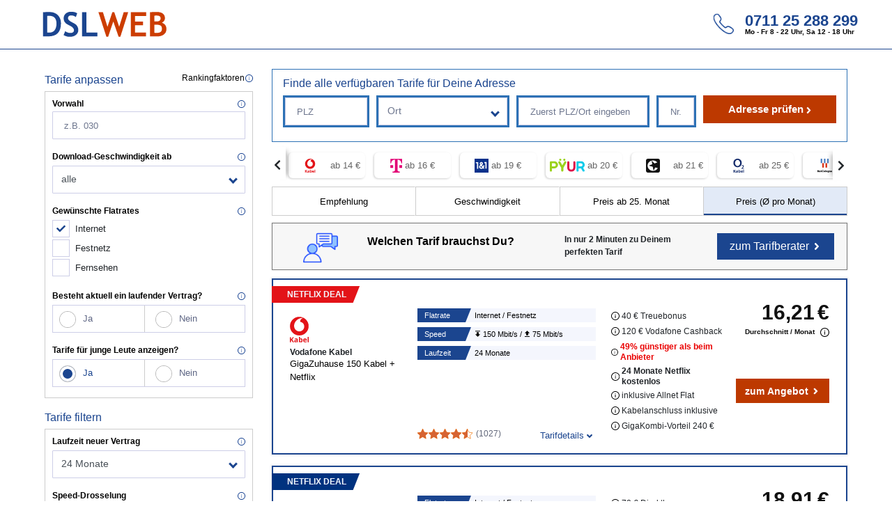

--- FILE ---
content_type: text/html; charset=UTF-8
request_url: https://bestellung.dslweb.de/?style=default&partnerid=10&current-contract=notset&flat-rates=tripleplay_internet&young-people=yes&connection-types=dsl,kabel,glasfaser,lte&showdefault=addresscheck&source=dslweb_organic_start-vergleich__dsl-in-kiel.php
body_size: 16966
content:
<!DOCTYPE html>
<html class="ti-iso">
<head>
    <meta charset="UTF-8"/>
    <meta http-equiv="X-UA-Compatible" content="IE=edge"/>
    <meta name="viewport" content="width=device-width, initial-scale=1, maximum-scale=1"/>
        <title>DSL Vergleich - Hier ist Dein optimaler Tarif | DSLWEB </title>

            <link rel="icon"
          type="image/ico"
          href="/build/img/favicon.ico"/>



                                    <link rel="stylesheet" href="/build/style.4da953a3.css">
                            <script type="text/javascript" src="//widget.trustpilot.com/bootstrap/v5/tp.widget.bootstrap.min.js" async></script>
        </head>
    <body >
        <!-- Google Tag Manager (noscript) -->
        <noscript><iframe src="https://www.googletagmanager.com/ns.html?id=GTM-PN8397N"
        height="0" width="0" style="display:none;visibility:hidden"></iframe></noscript>
        <!-- End Google Tag Manager (noscript) -->

        <div id="header_widget_mobile"
             class="trustpilot-widget"
             data-locale="de-DE"
             data-template-id="5419b637fa0340045cd0c936"
             data-businessunit-id="5f476b77de9e0600014f5191"
             data-style-height="20px"
             data-style-width="100%"
             data-theme="dark"
             data-stars="5"
             data-no-reviews="hide"
             data-scroll-to-list="true"
             data-allow-robots="true">
                    </div>

        <data class="tariff-inspector-config" style="default" rest_api_public_address="https://api.dslweb.de" rest_api_key="625796b5-9d26-4db1-8e7d-31ce3a5949f5" partner_id="10" s_id="" spl="W3sibmFtZUludGVybmFsIjoibGF5b3V0MiIsInZhcmlhbnQiOjF9XQ=="></data>
        <div class="page  p-0 " >
            <div class="w-100 partner-custom-styling" data-partner-custom-styling="header_color">
                <nav class="navbar pr-1 py-0 container-md navbar-expand-md navbar-light bg-light" >
                    <div class="d-flex flex-nowrap w-100 d-highlight">
                        <div class="order-md-2 align-self-center d-flex justify-content-md-end justify-content-start flex-fill ">
                            <div class="mobile-top-back-button invisible"  onclick="history.back()">
                                	<button class="btn mr-2 px-2 my-auto align-self-center d-md-none btn-default button2 back-button " data-testid="backButton">
					<i class="fas fa-angle-left main-icon"></i>
				 
			</button>
	
                            </div>
                            <div id="header_widget_desktop"
                                 style="margin-top: 10px;"
                                 class="trustpilot-widget"
                                 data-locale="de-DE"
                                 data-template-id="5419b732fbfb950b10de65e5"
                                 data-businessunit-id="5f476b77de9e0600014f5191"
                                 data-style-height="24px"
                                 data-style-width="350px"
                                 data-theme="light"
                                 data-stars="5"
                                 data-no-reviews="hide"
                                 data-scroll-to-list="true"
                                 data-allow-robots="true">
                                                            </div>
                             <div phone="0711 25 288 299" class="   d-none d-md-block  align-middle phone">
    <div class="phone-img "  ></div>
            <div class="d-inline-block text-left">
            0711 25 288 299<br/>
            <span class="hours">Mo - Fr 8 - 22 Uhr,  Sa 12 - 18 Uhr</span>

        </div>
    </div>

                        </div>
                        <div class="order-md-1 p-2 text-center text-md-left top-main-logo">
                            <a class="link-block" href="//bestellung.dslweb.de" target="_blank">&nbsp;</a>
                        </div>
                        <div class="order-3 d-block my-auto text-right pr-2 d-md-none flex-fill">
                             <div phone="0711 25 288 299" class="     align-middle phone">
    <div class="phone-img "  ></div>
    </div>

                        </div>
                    </div>
                </nav>
            </div>


            <div class="price-tooltip-template hiddenti">
	<div class="price-info-content for-tooltip">
    <div class="price-info default-card-border-lg">
                    <div class="standard-title highlight-color">
                Preisinformationen über 24 Monate
            </div>
                            <div class="pb-3 standard-sub-title tariff-name">
                    
                </div>
                            <div class="label average-per-month  font-weight-bold">
            Durchschnitt pro Monat
            <div class="value float-right calculatedprice"><span
                        class="value">0,00</span> €
            </div>
        </div>
        <div class="label savings ">Sparvorteil
            <div class="value font-weight-bold float-right strong">
                                    <span class="final-discounts"><span
                                class="value">0,00</span> € </span>
                            </div>
        </div>


                <div class="details d-lg-block  ">
            <div class="price-info-details">


                <table class="table table-borderless table-sm main-table">
                    <thead>
                    <tr>
                        <th>Tarifkosten</th>
                        <th>einmalig</th>
                        <th>monatlich</th>
                    </tr>
                    </thead>
                    <tbody>
                    <tr class="tariff-cost-by-month-template hiddenti">
                        <td class="range">Grundgebühr Monat
                            <span class="value"></span>
                        </td>
                        <td></td>
                        <td><span class="cost-value"></span>
                            €
                        </td>
                    </tr>
                    <tr class="tariff-cost-by-month-template-single hiddenti">
                        <td class="range" data-testid="connectionCostLabel">Grundgebühr Monat
                            <span class="value"></span>
                        </td>
                        <td><span class="cost-value"></span>
                            €
                        </td>
                        <td></td>
                    </tr>

                                        <tr class="initial-costs-placholder hiddenti">
                    </tr>
                                        </tbody>

                    <thead class="divider">
                    <tr>
                        <th>Hardware & Optionen</th>
                        <th>einmalig</th>
                        <th>monatlich</th>
                    </tr>
                    </thead>
                    <tbody class="options">
                    <tr class="hiddenti option-template">
                        <td class="name"></td>
                        <td class="single">
                            <span class="value"></span> €
                        </td>
                        <td class="monthly">
                            <span class="value"></span> €
                        </td>
                    </tr>
                                        </tbody>
                                        <thead class="divider discountsHeader" id="discountsHeader">
                    <tr>
                        <th>Vorteile</th>
                        <th>einmalig</th>
                        <th>monatlich</th>
                    </tr>
                    </thead>
                                        <tbody class="discounts">
                    <tr class="discount-template hiddenti">
                        <td class="name"></td>
                        <td class="single">
                            <span class="value"></span> €
                        </td>
                        <td class="monthly">
                            <span class="value"></span> €
                        </td>
                    </tr>
                                        </tbody>

                    <thead class="divider calculatedprice-section">
                    <tr class="main-value ">
                        <th>Durchschnitt pro Monat</th>
                        <th></th>
                        <th class="calculatedprice"><span
                                    class="value">0,00</span>
                            €
                        </th>
                    </tr>
                    </thead>
                </table>
                <div class="divider double"></div>
                <table class="table last-table table-borderless table-sm">
                    <thead>
                                            <tr>
                            <th>Tarifkosten ab dem 25. Monat</th>
                            <th></th>
                            <th>monatlich</th>
                        </tr>

                                        </thead>
                    <tbody>
                    <tr>
                        <td>Grundgebühr</td>
                        <td></td>
                                                    <td class="tariff-monthly"><span
                                        class="value">0,00</span>
                                €
                            </td>
                                            </tr>
                    </tbody>
                </table>

                            </div>
        </div>


                    <div class="calculations-info pb-md-3">
                <div class="divider"></div>
                <div class="font-weight-bold">Wie berechnet sich der monatliche Durchschnittspreis?</div>
                Der monatliche Durchschnittspreis setzt sich zusammen aus allen anfallenden Kosten und Rabatten
                innerhalb der ersten 24 Monate. Zur besseren Vergleichbarkeit geben wir den rechnerischen
                Durchschnittspreis pro Monat an. Alle angegebenen Preise sind Bruttopreise inklusive Mehrwertsteuer.
            </div>
        
    </div>

    </div>

</div>


            <div class="full-width-separator-line"></div>
            <div class="page-main-content container-md pb-3">
                    <div class="stage stage-list pb-3 container-md px-0 pr-md-3 pt-md-4 pl-md-2">
        <data tariff_details_url='https://bestellung.dslweb.de/tariff-details'></data>
        
<data id='user-data'
postal-code=""
city=""
street=""
house-number=""
validated-tariff-id=""
dropped-post-links=""
>
</data>

        <div class="row mt-md-1">
            
<div class="parameters-mobile-container   for-main-page d-flex justify-content-center flex-wrap w-100 d-md-none">
            <div class="tabs w-100 d-inline-flex justify-content-between all-collapsed">
            
                <div style="position: relative;left: 20px;top: 15px;z-index:1;bottom: 46px;">
                    <div class="help-icon ajax-tippy
	my-auto float-right d-md-block
	 " tooltip-name="list_rankingfactors" data-testid="priceInfoTooltip">
                    </div>
                </div>
                <div class="col-md-3 tab1 toggle-button-box d-flex align-items-center justify-content-center"
                     data-animation-duration="0"
                     id="collapseTariffSortTab"
                     target-content=".mobile-sort-container" extra-buttons-to-collapse=".mobile-sort-container .tab1" style="margin-left: -10px;">
                    <div  style="padding-left: min(30px);"  class="content d-flex align-content-center  ">
                        <div class="filter-button center-block p-2 text-center">
                            Sortieren
                        </div>
                    </div>
                </div>
                        <div extra-buttons-to-collapse=".parameters-mobile-container .tab1,.parameters-mobile-container  .tab3"
                    class=" col-md-6 tab2
            toggle-button-box" data-animation-duration="0" target-content=".address-view">
                <div class="d-flex px-2 py-15 content">
                    <div class="texts d-flex pl-2  flex-fill">
                        <div class="icon-mark my-auto location-icon flex-shrink">
                            <i class="icon fas fa-map-marker-alt"></i>
                        </div>
                        <div class="title pl-2 pr-2">
                                                            Adresse<br/>
                                <div class="street-preview">prüfen</div>
                                                    </div>
                        <div class="icon my-auto more-icon flex-shrink">
                            <i class="arrow-icon fas fa-angle-down"></i>
                        </div>
                        <div class="icon my-auto less-icon flex-shrink">
                            <i class="arrow-icon fas fa-angle-up"></i>
                        </div>
                    </div>
                </div>
            </div>
            <div class=" col-md-3 tab3  toggle-button-box"
                 data-animation-duration="0"
                 id="collapseTariffSortTab"
                 target-content=".filters-view" extra-buttons-to-collapse=".parameters-mobile-container .tab1,.parameters-mobile-container  .tab2" >
                <div class="py-15 content filter-button-box pr-3 ">
                                            <div class="filter-button center-block p-2 text-center">
                                                        Filtern
                        </div>
                    

                </div>
            </div>
        </div>
        <div class="shadow-overlay row">
                            <div class="overlay-1 p-1 col-sm-5 col-4"></div>
                <div class="overlay-2 p-1 col-sm-5 col-4"></div>
                <div class="overlay-3 p-1 col-4 col-sm-2"></div>
                    </div>
    
    


<div class="hiddenti d-md-none mobile-sort-container absolute-position-filters w-100 vh-100" id="collapseTariffSort">
    <div class="d-inline-flex justify-content-between align-items-center w-100 sort-form-header pt-3 pb-3">
        <div class="col">
            <p class="mb-0 primary-brand-color">Sortieren</p>
        </div>
        <div class="col d-flex justify-content-end">
            <button data-toggle="collapse" id="closeMobileSort"
                    class="btn btn-info close-mobile-sort d-flex justify-content-center" role="button"
                    aria-expanded="false"
                    data-target-tab="#collapseTariffSortTab"
                    aria-controls="collapseTarifSort"><i class="fas fa-times" data-fa-transform="grow-16"></i>
            </button>
        </div>
    </div>
    <div class="tariff-sort-form mobile-tariff-sort-form pl-4 pr-4 w-100 d-flex justify-content-start flex-wrap mt-0 p-0">
        <form action="">
                            <div class="form-check">
                    <label class="radio-container form-check-label">
                        <input class="hiddenti form-check-input checked"
                               id="sort-recommendation"
                               type="radio"
                               name="sort-tariff"
                               data-direction="asc"
                               value="recommendation">
                        <span class="label">Empfehlung</span>
                        <span class="checkmark"></span>
                    </label>
                </div>
                            <div class="form-check">
                    <label class="radio-container form-check-label">
                        <input class="hiddenti form-check-input "
                               id="sort-download_speed"
                               type="radio"
                               name="sort-tariff"
                               data-direction="desc"
                               value="download_speed">
                        <span class="label">Geschwindigkeit</span>
                        <span class="checkmark"></span>
                    </label>
                </div>
                            <div class="form-check">
                    <label class="radio-container form-check-label">
                        <input class="hiddenti form-check-input "
                               id="sort-monthly_price"
                               type="radio"
                               name="sort-tariff"
                               data-direction="asc"
                               value="monthly_price">
                        <span class="label">Preis ab 25. Monat</span>
                        <span class="checkmark"></span>
                    </label>
                </div>
                            <div class="form-check">
                    <label class="radio-container form-check-label">
                        <input class="hiddenti form-check-input "
                               id="sort-calculated_price"
                               type="radio"
                               name="sort-tariff"
                               data-direction="asc"
                               value="calculated_price">
                        <span class="label">Preis (Ø pro Monat)</span>
                        <span class="checkmark"></span>
                    </label>
                </div>
                    </form>
    </div>
</div>


<div class="tariff-sort-form form-inline w-100 d-none d-md-inline-flex">
                                    
    <button class="btn-sort checked" checked=checked id="recommendation" name="recommendation"
            data-direction="asc">
        Empfehlung
            </button>

                
    <button class="btn-sort"  id="download_speed" name="download_speed"
            data-direction="desc">
        Geschwindigkeit
            </button>

                
    <button class="btn-sort"  id="monthly_price" name="monthly_price"
            data-direction="asc">
        Preis ab 25. Monat
            </button>

                
    <button class="btn-sort"  id="calculated_price" name="calculated_price"
            data-direction="asc">
        Preis (Ø pro Monat)
            </button>

    </div>
            <div class="area-code-view hiddenti">
                            <div class="px-3 float-right close-view">
                    schliessen <i class="icon fas fa-times"></i>
                </div>
                        <div class="clearfix"></div>

            <div class="area-code-slot mobile">
                <div class="d-flex  area-code-content pt-md-2">
                    <div class="flex-fill">
                        <label class="sub-title d-md-none">Vorwahl eingeben</label>
                        <label class="sub-title d-none d-md-block">Vorwahl
                            	<div  class="help-icon ajax-tippy 
	my-auto float-right d-none d-md-block 
	 " 
	 tooltip-name="list_filter_area_code" data-testid="priceInfoTooltip"> </div>


                        </label>

                        <input type="hidden" id="ara_code"></input>
                        <input type="number" remove-any-validation-on-change validator-custom-rule
                               rule="autocomplete-allow-empty"
                               disable-autocomplete only-error-highlight placeholder="z.B. 030"
                               error-text="Bitte gültige Vorwahl angeben." 
                               class="select-text form-control w-100" id="ara_code_text"/>

                    </div>
                    <div class="ml-2 d-md-none">
                        <label for="">&nbsp;</label><br/>
                        <div class="btn button1 check-address-button px-3 field-height">
                            übernehmen
                            <i class="fas fa-angle-right"></i>
                        </div>
                    </div>
                </div>
            </div>
        </div>
        <div class="address-view w-100 pl-3 pr-3 hiddenti ">
                    <div class="float-right d-flex align-items-center pr-3 mt-2 close-view">
                schliessen <i class="icon fas fa-times"></i>
            </div>
                <div class="clearfix"></div>
        <div class="mobile address-slot">
            <div class="address-form">
					
			<span class="title standard-title form-title-s d-none d-md-block pt-2">
												Finde alle verfügbaren Tarife für Deine Adresse
									</span>
	
	
	<div class="row fields">
		<div class="col-4 col-lg-2 col">
			<label for="postal_code" class="d-md-none">Postleitzahl</label>
			<input type="number" disable-autocomplete
			maxlength="5" only-error-highlight 
			   validator-required  error-info-box=".list-zip-code-error-box"
			class="form-control" id="postal_code"
			placeholder="PLZ"/>
		</div>
		<div  class="city-s col-8 col-lg-2 col-xl-3 col">
			<label for="city" class="d-md-none">Ort</label>
			<div     validator-required  only-error-highlight="true" >
				<select id="city"
				 error-info-box=".list-city-error-box"
				class="select" title="Ort"></select>
			</div>
		</div>
		<div class="street-s pt-1 pt-md-0 col-8 col-lg-3 col">
			<label for="street" class="d-md-none">Straße</label>
			<input type="hidden" id="street"></input>
			<input type="text" disable-autocomplete class="form-control select-text" id="street_text"
			 error-info-box=".list-street-error-box"
			rule="autocomplete"
			validator-custom-rule only-error-highlight
			placeholder="Zuerst PLZ/Ort eingeben"></input>
		</div>
		<div class="pt-1 pt-md-0 col-4  col-lg-2 col-xl-1 col">
			<label for="house_number" class="d-md-none">Hausnr.</label>
			<input type="text"
			  validator-required  only-error-highlight
			disable-autocomplete  error-info-box=".list-building-number-error-box"
			class="form-control" id="house_number" placeholder="Nr."/>
		</div>

		
	<div class="col-12 col-lg-3 d-none d-lg-block col">
		<label class="d-md-none">&nbsp;</label>
					<br class="d-md-none"/>
				<div class="btn  w-100   button1 check-address-button field-height-button" data-testid="checkAddressButton">
							Adresse prüfen
			
			<i class="fas fa-angle-right"></i>
		</div>
	</div>
</div>

	<div class="address-validation-errors ">
    <div class=" list-zip-code-error-box hiddenti error-info-box">
        Bitte gib Deine Postleitzahl an.
    </div>
    <div class="  list-city-error-box hiddenti error-info-box">
        Bitte wähle einen Ort.
    </div>
    <div class="  list-street-error-box hiddenti error-info-box">
        Bitte gib Deine Straße an. 
    </div>
    <div class=" list-building-number-error-box hiddenti error-info-box">
        Bitte gib Deine Hausnummer an.
    </div>
</div>

	<div class="availability-check-validation-slot-mobile">
	</div>

	<div class="btn w-100 button1 check-address-button d-lg-none " data-testid="checkAddressButton">
		Meine Adresse prüfen
		<i class="fas fa-angle-right"></i>
	</div>


<div class="availability-check-validation-slot-desktop">
</div>

</div>

        </div>
    </div>

            <div class="filters-view w-100 absolute-position-filters hiddenti" id="collapseFiltersTab">
            <div class="d-inline-flex w-100 flex-nowrap align-items-center justify-content-start sort-form-header p-3">
                <div class="d-block col-4 w-50 default-filters-button title">
                    Filter zurücksetzen
                </div>
                <div class="text-center col-4 filter-header">
                    <p class="mb-0 primary-brand-color">Filter</p>
                </div>
                <div class="w-100 col-4 d-flex align-items-center justify-content-end filters-closing">
                    <button data-toggle="collapse" id="closeFiltersView" class="btn btn-info close-mobile-sort d-flex justify-content-center"
                            role="button"
                            aria-expanded="false"
                            data-target-tab="#collapseFiltersTab"
                            aria-controls="collapseFiltersTab"><i class="fas fa-times"></i>
                    </button>
                </div>
            </div>
            <div class="filters-slot pb-5 h-100 pl-3 pr-3 mobile"></div>
        </div>
    </div>


            <div class="parameters-desktop-container pl-41 col-45 col-xl-35 d-none d-md-block p-2 pt-md-0 pr-md-3 pr-lg-4">
                <div class="pl-1 pl-md-0 py-1 block-header">
                    Tarife anpassen

                    <div style="width:105px;height:18px;" class="my-auto float-right d-none d-md-block">
                        <div class="help-icon ajax-tippy float-right" tooltip-name="list_rankingfactors"></div>
                        <p style="padding-left:3px;font-size: 12px;">Rankingfaktoren</p>
                    </div>

                </div>
                <div class="filters-slot desktop">
                    <div class="filters pt-2 pt-md-0 pb-5 pl-0 pr-0">
                
    <div class="tariffs-adjust-block   ">
        <div class="area-code-slot desktop">
        </div>

        

                    <div class="sub-title pt-2  pt-md-3 pb-1">
                Download-Geschwindigkeit ab 	<div  class="help-icon ajax-tippy 
	my-auto float-right d-none d-md-block 
	 " 
	 tooltip-name="list_filter_download_speed" data-testid="priceInfoTooltip"> </div>



            </div>
            <div>
                <div  class="  download-speed button-options-control flex-wrap mobile-control w-100 " >
			<div class="option-box  d-inline-block ">
			<div class="option d-flex checked"  data-initial-value="checked"  value="all"  data="">
													<div class="d-inline-block label my-auto mx-auto">
						alle
					</div>
							</div>
		</div>
			<div class="option-box  d-inline-block ">
			<div class="option d-flex "  data-initial-value=""  value="16"  data="">
													<div class="d-inline-block label my-auto mx-auto">
						16 MBit/s
					</div>
							</div>
		</div>
			<div class="option-box  d-inline-block ">
			<div class="option d-flex "  data-initial-value=""  value="50"  data="">
													<div class="d-inline-block label my-auto mx-auto">
						50 MBit/s
					</div>
							</div>
		</div>
			<div class="option-box  d-inline-block ">
			<div class="option d-flex "  data-initial-value=""  value="100"  data="">
													<div class="d-inline-block label my-auto mx-auto">
						100 MBit/s
					</div>
							</div>
		</div>
			<div class="option-box  d-inline-block ">
			<div class="option d-flex "  data-initial-value=""  value="200"  data="">
													<div class="d-inline-block label my-auto mx-auto">
						200 MBit/s
					</div>
							</div>
		</div>
			<div class="option-box  d-inline-block ">
			<div class="option d-flex "  data-initial-value=""  value="300"  data="">
													<div class="d-inline-block label my-auto mx-auto">
						300 MBit/s
					</div>
							</div>
		</div>
	</div>

            </div>
            <select name="download-speed" class="select desktop-control" data-testid="downloadSpeedFilter">
                                    <option data-initial-value="checked"
                            value="all">alle</option>
                                    <option data-initial-value=""
                            value="16">16 MBit/s</option>
                                    <option data-initial-value=""
                            value="50">50 MBit/s</option>
                                    <option data-initial-value=""
                            value="100">100 MBit/s</option>
                                    <option data-initial-value=""
                            value="200">200 MBit/s</option>
                                    <option data-initial-value=""
                            value="300">300 MBit/s</option>
                            </select>
                            <div class="sub-title filter-tooltip p pb-1 pt-3">
                Gewünschte Flatrates 	<div  class="help-icon ajax-tippy 
	my-auto float-right d-none d-md-block 
	 " 
	 tooltip-name="list_filter_flat_rates" data-testid="priceInfoTooltip"> </div>


            </div>
                        <div class=" ">
            <div class="">
                                    <div  class=" multiselect flat-rates button-options-control flex-wrap mobile-control w-100 " >
			<div class="option-box  d-inline-block ">
			<div class="option d-flex checked"  data-initial-value="checked"  value="tripleplay_internet"  data="">
													<div class="d-inline-block label my-auto mx-auto">
						<i class='fas fa-wifi'></i> Internet
					</div>
							</div>
		</div>
			<div class="option-box  d-inline-block ">
			<div class="option d-flex "  data-initial-value=""  value="tripleplay_telephone"  data="">
													<div class="d-inline-block label my-auto mx-auto">
						<i class='fas fa-phone-alt fa-flip-horizontal'></i> Festnetz
					</div>
							</div>
		</div>
			<div class="option-box  d-inline-block ">
			<div class="option d-flex "  data-initial-value=""  value="tripleplay_tv"  data="">
													<div class="d-inline-block label my-auto mx-auto">
						<i class='fas fa-tv'></i>  Fernsehen
					</div>
							</div>
		</div>
	</div>

                    <div class="desktop-control  flat-rates">
                                                    <label  class=" checkbox-container  " >
    <span class="label">  Internet  </span>
    <input id="tripleplay_internet"   data-initial-value="checked"  value="tripleplay_internet" type="checkbox"   checked="checked" >
    <span class="checkmark fas fa-check"></span>
</label>

                                                    <label  class=" checkbox-container  " >
    <span class="label">  Festnetz  </span>
    <input id="tripleplay_telephone"   data-initial-value=""  value="tripleplay_telephone" type="checkbox"  >
    <span class="checkmark fas fa-check"></span>
</label>

                                                    <label  class=" checkbox-container  " >
    <span class="label">   Fernsehen  </span>
    <input id="tripleplay_tv"   data-initial-value=""  value="tripleplay_tv" type="checkbox"  >
    <span class="checkmark fas fa-check"></span>
</label>

                                            </div>
                                            </div>
        </div>


        
        <div class="current-contract-section   " >
            
            <div class="">
                                    <div class="title pt-4 d-block d-md-none">
                        Suchkriterien
                    </div>
                                                    <div class="sub-title pt-2  pt-md-3  pb-1">
                        Besteht aktuell ein laufender
                        Vertrag? 	<div  class="help-icon ajax-tippy 
	my-auto float-right d-none d-md-block 
	 " 
	 tooltip-name="list_filter_current_contract" data-testid="priceInfoTooltip"> </div>


                    </div>
                                                                    <div  class="  current-contract button-options-control flex-wrap mobile-control  d-flex  flex-wrap" >
			<div class="option-box   ">
			<div class="option d-flex "  data-initial-value=""  value="yes"  data="">
													<div class=" label my-auto mx-auto">
						Ja
					</div>
							</div>
		</div>
			<div class="option-box   ">
			<div class="option d-flex "  data-initial-value=""  value="no"  data="">
													<div class=" label my-auto mx-auto">
						Nein
					</div>
							</div>
		</div>
	</div>

                                <div class="desktop-control">
                    
<div  class="current-contract fill-separator group-options-control  
  orientation-horizontal  w-100 d-flex " data-testid="current-contract">
			<div class="flex-even option">
			<label class="radio-container  fill-separator  " >
    <input    class="hiddenti" data-initial-value=""   type="radio" value="yes"  name="current-contract"><span class="label">  Ja  </span>

    <span class="checkmark"></span>
</label>
		</div>
			<div class="flex-even option">
			<label class="radio-container  fill-separator  " >
    <input    class="hiddenti" data-initial-value=""   type="radio" value="no"  name="current-contract"><span class="label">  Nein  </span>

    <span class="checkmark"></span>
</label>
		</div>
	</div>

                </div>
            </div>
                            <div class="remaining-contract-time-section hiddenti" id="remainingContractTimeSection">
                    <div class="sub-title pt-2  pt-md-3 pb-1">
                        Restlaufzeit laufender
                        Vertrag 	<div  class="help-icon ajax-tippy 
	my-auto float-right d-none d-md-block 
	 " 
	 tooltip-name="list_filter_remaining_contract_time" data-testid="priceInfoTooltip"> </div>


                    </div>
                                        <div>
                        <div  class="  remaining-contract-time button-options-control flex-wrap mobile-control w-100 " >
			<div class="option-box  d-inline-block ">
			<div class="option d-flex "  data-initial-value=""  value="less_than_one_month"  data="">
													<div class="d-inline-block label my-auto mx-auto">
						 weniger als 1 Monat
					</div>
							</div>
		</div>
			<div class="option-box  d-inline-block ">
			<div class="option d-flex checked"  data-initial-value="checked"  value="1"  data="">
													<div class="d-inline-block label my-auto mx-auto">
						1 Monat
					</div>
							</div>
		</div>
			<div class="option-box  d-inline-block ">
			<div class="option d-flex "  data-initial-value=""  value="2"  data="">
													<div class="d-inline-block label my-auto mx-auto">
						2 Monate
					</div>
							</div>
		</div>
			<div class="option-box  d-inline-block ">
			<div class="option d-flex "  data-initial-value=""  value="3"  data="">
													<div class="d-inline-block label my-auto mx-auto">
						3 Monate
					</div>
							</div>
		</div>
			<div class="option-box  d-inline-block ">
			<div class="option d-flex "  data-initial-value=""  value="4"  data="">
													<div class="d-inline-block label my-auto mx-auto">
						4 Monate
					</div>
							</div>
		</div>
			<div class="option-box  d-inline-block ">
			<div class="option d-flex "  data-initial-value=""  value="5"  data="">
													<div class="d-inline-block label my-auto mx-auto">
						5 Monate
					</div>
							</div>
		</div>
			<div class="option-box  d-inline-block ">
			<div class="option d-flex "  data-initial-value=""  value="6"  data="">
													<div class="d-inline-block label my-auto mx-auto">
						6 Monate
					</div>
							</div>
		</div>
			<div class="option-box  d-inline-block ">
			<div class="option d-flex "  data-initial-value=""  value="7"  data="">
													<div class="d-inline-block label my-auto mx-auto">
						7 Monate
					</div>
							</div>
		</div>
			<div class="option-box  d-inline-block ">
			<div class="option d-flex "  data-initial-value=""  value="8"  data="">
													<div class="d-inline-block label my-auto mx-auto">
						8 Monate
					</div>
							</div>
		</div>
			<div class="option-box  d-inline-block ">
			<div class="option d-flex "  data-initial-value=""  value="9"  data="">
													<div class="d-inline-block label my-auto mx-auto">
						9 Monate
					</div>
							</div>
		</div>
			<div class="option-box  d-inline-block ">
			<div class="option d-flex "  data-initial-value=""  value="10"  data="">
													<div class="d-inline-block label my-auto mx-auto">
						10 Monate
					</div>
							</div>
		</div>
			<div class="option-box  d-inline-block ">
			<div class="option d-flex "  data-initial-value=""  value="11"  data="">
													<div class="d-inline-block label my-auto mx-auto">
						11 Monate
					</div>
							</div>
		</div>
			<div class="option-box  d-inline-block ">
			<div class="option d-flex "  data-initial-value=""  value="12"  data="">
													<div class="d-inline-block label my-auto mx-auto">
						12 Monate oder mehr
					</div>
							</div>
		</div>
			<div class="option-box  d-inline-block ">
			<div class="option d-flex "  data-initial-value=""  value="dont_know"  data="">
													<div class="d-inline-block label my-auto mx-auto">
						weiß ich nicht
					</div>
							</div>
		</div>
	</div>

                    </div>
                    <select name="remaining-contract-time" class="select desktop-control">
                                                    <option data-initial-value=""
                                    value="less_than_one_month"> weniger als 1 Monat</option>
                                                    <option data-initial-value="checked"
                                    value="1">1 Monat</option>
                                                    <option data-initial-value=""
                                    value="2">2 Monate</option>
                                                    <option data-initial-value=""
                                    value="3">3 Monate</option>
                                                    <option data-initial-value=""
                                    value="4">4 Monate</option>
                                                    <option data-initial-value=""
                                    value="5">5 Monate</option>
                                                    <option data-initial-value=""
                                    value="6">6 Monate</option>
                                                    <option data-initial-value=""
                                    value="7">7 Monate</option>
                                                    <option data-initial-value=""
                                    value="8">8 Monate</option>
                                                    <option data-initial-value=""
                                    value="9">9 Monate</option>
                                                    <option data-initial-value=""
                                    value="10">10 Monate</option>
                                                    <option data-initial-value=""
                                    value="11">11 Monate</option>
                                                    <option data-initial-value=""
                                    value="12">12 Monate oder mehr</option>
                                                    <option data-initial-value=""
                                    value="dont_know">weiß ich nicht</option>
                                            </select>
                </div>
                <div id="oldProviderSection" class="provider-select-section control-block hiddenti">
                    <div class="sub-title pt-2  pt-md-3 pb-1">
                        Derzeitiger Anbieter
                    </div>
                    <div class="col-12"></div>
                    <div class="position-relative">
                        <input type="hidden" id="filter-provider-name"></input>
                        <input type="text" disable-autocomplete
                               class="select-text form-control w-100" id="provider-name_text"
                               placeholder="Bitte wähle deinen bestehenden Provider"/>
                    </div>
                    <div class="col-12">
                        <div class=" explanation hiddenti pt-1">
                            tariffName kündigt Deinen alten Anschluss bei <span
                                    class="selected-provider"></span> für Dich, wenn Du Deine aktuelle Rufnummer
                            mitnimmst.
                        </div>
                    </div>
                </div>
                        <div class="young-people-section ">
                <div class="sub-title pt-2  pt-md-3  pb-1">
                    Tarife für junge Leute
                    anzeigen?  	<div  class="help-icon ajax-tippy 
	my-auto float-right d-none d-md-block 
	 " 
	 tooltip-name="list_filter_young_people" data-testid="priceInfoTooltip"> </div>


                                    </div>

                                    <div class="mobile-control">
                        <div  class="  young-people button-options-control flex-wrap d-flex  flex-wrap" >
			<div class="option-box   ">
			<div class="option d-flex checked"  data-initial-value="checked"  value="yes"  data="">
													<div class=" label my-auto mx-auto">
						Ja
					</div>
							</div>
		</div>
			<div class="option-box   ">
			<div class="option d-flex "  data-initial-value=""  value="no"  data="">
													<div class=" label my-auto mx-auto">
						Nein
					</div>
							</div>
		</div>
	</div>

                    </div>
                                <div class="desktop-control">
                    
<div  class="young-people fill-separator group-options-control  
  orientation-horizontal  w-100 d-flex " data-testid="young-people">
			<div class="flex-even option">
			<label class="radio-container  fill-separator  " >
    <input    class="hiddenti" data-initial-value="checked"   type="radio" value="yes"  checked="checked"  name="young-people"><span class="label">  Ja  </span>

    <span class="checkmark"></span>
</label>
		</div>
			<div class="flex-even option">
			<label class="radio-container  fill-separator  " >
    <input    class="hiddenti" data-initial-value=""   type="radio" value="no"  name="young-people"><span class="label">  Nein  </span>

    <span class="checkmark"></span>
</label>
		</div>
	</div>

                </div>
            </div>
        </div>
    </div>
            <div class="d-none block-header d-md-block w-100 pb-1 pt-3 pr-2 text-right text-md-left ">
            Tarife filtern
        </div>
        <div class="tariffs-filter-block  ">
            <div class="sub-title pt-2 pb-1 d-none d-md-block">
                Laufzeit neuer Vertrag 	<div  class="help-icon ajax-tippy 
	my-auto float-right d-none d-md-block 
	 " 
	 tooltip-name="list_filter_minimum_contract_time" data-testid="priceInfoTooltip"> </div>


            </div>
            <div class="sub-title pt-0 pb-1 d-md-none">
                Laufzeit
            </div>
                        <div>
                <div  class="  minimum-contract-time button-options-control flex-wrap mobile-control w-100 " >
			<div class="option-box  d-inline-block ">
			<div class="option d-flex checked"  data-initial-value="checked"  value="24"  data="">
													<div class="d-inline-block label my-auto mx-auto">
						24 Monate
					</div>
							</div>
		</div>
			<div class="option-box  d-inline-block ">
			<div class="option d-flex "  data-initial-value=""  value="1"  data="">
													<div class="d-inline-block label my-auto mx-auto">
						bis 1 Monat
					</div>
							</div>
		</div>
			<div class="option-box  d-inline-block ">
			<div class="option d-flex "  data-initial-value=""  value="3"  data="">
													<div class="d-inline-block label my-auto mx-auto">
						bis 3 Monate
					</div>
							</div>
		</div>
			<div class="option-box  d-inline-block ">
			<div class="option d-flex "  data-initial-value=""  value="12"  data="">
													<div class="d-inline-block label my-auto mx-auto">
						bis 12 Monate
					</div>
							</div>
		</div>
			<div class="option-box  d-inline-block ">
			<div class="option d-flex "  data-initial-value=""  value="all"  data="">
													<div class="d-inline-block label my-auto mx-auto">
						Alle 
					</div>
							</div>
		</div>
	</div>

            </div>
            <select name="minimum-contract-time" class="select desktop-control">
                                    <option data-initial-value="checked"
                            value="24">24 Monate</option>
                                    <option data-initial-value=""
                            value="1">bis 1 Monat</option>
                                    <option data-initial-value=""
                            value="3">bis 3 Monate</option>
                                    <option data-initial-value=""
                            value="12">bis 12 Monate</option>
                                    <option data-initial-value=""
                            value="all">Alle </option>
                            </select>

            <div class="extra-mobile-filters">
                <div class="sub-title pt-md-3 pb-1">
                    Speed-Drosselung 	<div  class="help-icon ajax-tippy 
	my-auto float-right d-none d-md-block 
	 " 
	 tooltip-name="list_filter_speed_throttling" data-testid="priceInfoTooltip"> </div>


                </div>
                                <div>
                    <div  class="  speed-throttling button-options-control flex-wrap mobile-control w-100 " >
			<div class="option-box  d-inline-block ">
			<div class="option d-flex checked"  data-initial-value="checked"  value="no-matter"  data="">
													<div class="d-inline-block label my-auto mx-auto">
						Egal
					</div>
							</div>
		</div>
			<div class="option-box  d-inline-block ">
			<div class="option d-flex "  data-initial-value=""  value="10"  data="">
													<div class="d-inline-block label my-auto mx-auto">
						ab 10 GB
					</div>
							</div>
		</div>
			<div class="option-box  d-inline-block ">
			<div class="option d-flex "  data-initial-value=""  value="50"  data="">
													<div class="d-inline-block label my-auto mx-auto">
						ab 50 GB
					</div>
							</div>
		</div>
			<div class="option-box  d-inline-block ">
			<div class="option d-flex "  data-initial-value=""  value="100"  data="">
													<div class="d-inline-block label my-auto mx-auto">
						ab 100 GB
					</div>
							</div>
		</div>
			<div class="option-box  d-inline-block ">
			<div class="option d-flex "  data-initial-value=""  value="300"  data="">
													<div class="d-inline-block label my-auto mx-auto">
						ab 300 GB
					</div>
							</div>
		</div>
			<div class="option-box  d-inline-block ">
			<div class="option d-flex "  data-initial-value=""  value="no-throttling"  data="">
													<div class="d-inline-block label my-auto mx-auto">
						Keine Drosselung
					</div>
							</div>
		</div>
	</div>

                </div>
                <select name="speed-throttling" class="select desktop-control">
                                            <option data-initial-value="checked"
                                value="no-matter">Egal</option>
                                            <option data-initial-value=""
                                value="10">ab 10 GB</option>
                                            <option data-initial-value=""
                                value="50">ab 50 GB</option>
                                            <option data-initial-value=""
                                value="100">ab 100 GB</option>
                                            <option data-initial-value=""
                                value="300">ab 300 GB</option>
                                            <option data-initial-value=""
                                value="no-throttling">Keine Drosselung</option>
                                    </select>


                                    <div class="sub-title pt-2  pt-md-3  pb-1">
                        Zusatzoptionen
                    </div>
                                        <div>
                        <div  class=" multiselect dynamic-options button-options-control flex-wrap mobile-control w-100 " >
			<div class="option-box  d-inline-block ">
			<div class="option d-flex "  data-initial-value=""  value="fritzbox"  data="">
													<div class="d-inline-block label my-auto mx-auto">
						Tarife mit Fritz!Box-Option
					</div>
							</div>
		</div>
	</div>

                    </div>
                    <div class="desktop-control dynamic-options">
                                                    <label  class=" checkbox-container  " >
    <span class="label"> Tarife mit Fritz!Box-Option  </span>
    <input id="fritzbox"   data-initial-value=""  value="fritzbox" type="checkbox"  >
    <span class="checkmark fas fa-check"></span>
</label>
    <div class="help-icon static-on-click ajax-tippy my-auto float-right d-none d-md-block"
    data-tooltip-text="Es werden nur Tarife angezeigt, bei denen eine Fritz!Box auswählbar ist."> </div>

                                            </div>
                                <div class="sub-title pt-2  pt-md-3 pb-1">
                    Anschlussart
                </div>
                                <div>
                    <div  class=" multiselect connection-types button-options-control flex-wrap mobile-control w-100 " >
			<div class="option-box  d-inline-block ">
			<div class="option d-flex checked"  data-initial-value="checked"  value="dsl"  data="">
													<div class="d-inline-block label my-auto mx-auto">
						DSL
					</div>
							</div>
		</div>
			<div class="option-box  d-inline-block ">
			<div class="option d-flex checked"  data-initial-value="checked"  value="kabel"  data="">
													<div class="d-inline-block label my-auto mx-auto">
						Kabel
					</div>
							</div>
		</div>
			<div class="option-box  d-inline-block ">
			<div class="option d-flex checked"  data-initial-value="checked"  value="glasfaser"  data="">
													<div class="d-inline-block label my-auto mx-auto">
						Glasfaser
					</div>
							</div>
		</div>
			<div class="option-box  d-inline-block ">
			<div class="option d-flex checked"  data-initial-value="checked"  value="lte"  data="">
													<div class="d-inline-block label my-auto mx-auto">
						LTE / 5G
					</div>
							</div>
		</div>
	</div>

                </div>
                <div class="desktop-control connection-types" data-testid="connectionTypesFilter">
                                            <label  class=" checkbox-container  " >
    <span class="label"> DSL  </span>
    <input id="dsl"   data-initial-value="checked"  value="dsl" type="checkbox"   checked="checked" >
    <span class="checkmark fas fa-check"></span>
</label>
    	<div  class="help-icon ajax-tippy 
	my-auto float-right d-none d-md-block 
	 " 
	 tooltip-name="list_filter_type_dsl" data-testid="priceInfoTooltip"> </div>


                                            <label  class=" checkbox-container  " >
    <span class="label"> Kabel  </span>
    <input id="kabel"   data-initial-value="checked"  value="kabel" type="checkbox"   checked="checked" >
    <span class="checkmark fas fa-check"></span>
</label>
    	<div  class="help-icon ajax-tippy 
	my-auto float-right d-none d-md-block 
	 " 
	 tooltip-name="list_filter_type_kabel" data-testid="priceInfoTooltip"> </div>


                                            <label  class=" checkbox-container  " >
    <span class="label"> Glasfaser  </span>
    <input id="glasfaser"   data-initial-value="checked"  value="glasfaser" type="checkbox"   checked="checked" >
    <span class="checkmark fas fa-check"></span>
</label>
    	<div  class="help-icon ajax-tippy 
	my-auto float-right d-none d-md-block 
	 " 
	 tooltip-name="list_filter_type_glasfaser" data-testid="priceInfoTooltip"> </div>


                                            <label  class=" checkbox-container  " >
    <span class="label"> LTE / 5G  </span>
    <input id="lte"   data-initial-value="checked"  value="lte" type="checkbox"   checked="checked" >
    <span class="checkmark fas fa-check"></span>
</label>
    	<div  class="help-icon ajax-tippy 
	my-auto float-right d-none d-md-block 
	 " 
	 tooltip-name="list_filter_type_lte" data-testid="priceInfoTooltip"> </div>


                                    </div>
            </div>

            <div class="d-flex buttons justify-content-center   d-md-none pt-3 pb-2">
                <div class="flex-grow-1 button-container">
                    <button class="next-button btn w-100  filter-tariff-button button1" data-partner-custom-styling="button_color" data-testid="nextButton">
	<span class="main-content">
		Tarife filtern
		<i class="main-icon  "></i>
	</span>
	</button>

                </div>


            </div>
        </div>
    </div>

                </div>
                <div style="margin-left:50px;margin-top:10px;"
                     class="trustpilot-widget"
                     data-locale="de-DE"
                     data-template-id="53aa8807dec7e10d38f59f32"
                     data-businessunit-id="5f476b77de9e0600014f5191"
                     data-style-height="180px"
                     data-style-width="210px"
                     data-theme="light"
                     data-stars="5"
                     data-no-reviews="hide"
                     data-scroll-to-list="true"
                     data-allow-robots="true">
                                    </div>

            </div>
            <div class=" col-md-75 col-12 col-xl-85 pl-md-0 list-container">
                <div class="desktop px-md-05 address-slot"></div>
                <div  class=" multiselect provider-filter-template button-options-control hiddenti provider-template " >
			<div class="option-box  d-inline-block ">
			<div class="option  "  data-initial-value=""  value="1"  data="Vodafone">
									<img class="d-inline-block my-auto mx-auto" src="" alt="">
													<div class="d-inline-block label my-auto mx-auto">
						ab 14 €
					</div>
							</div>
		</div>
	</div>

                <div class="px-md-05 container-md providrs-box ">

                    <div class="scroll-arrow arrow-left ">
                        <i class="icon arrow fas fa-chevron-left"></i>
                    </div>

                    <div class="col-12 px-0 providers  hiddenti" style="width:100%">
                        <div  class=" multiselect provider-filter button-options-control  " >
			<div class="option-box  d-inline-block ">
			<div class="option  "  data-initial-value=""  value="1"  data="Vodafone">
									<img class="d-inline-block my-auto mx-auto" src="" alt="">
													<div class="d-inline-block label my-auto mx-auto">
						ab 14 €
					</div>
							</div>
		</div>
	</div>


                    </div>

                    <div class="scroll-arrow arrow-right">
                        <i class="icon arrow fas fa-chevron-right"></i>
                    </div>

                </div>

                <div class=" out-of-criteria-info py-3 hiddenti " data-testid="outOfCriteriaInfo">
    <div class="title text-center px-2">
        
                    Deine Suche ergab keine passenden Tarife.
            </div>

    <div class="subtitle text-center px-2">
        Ändere bitte deine Filtereinstellungen um Ergebnisse zu erhalten. Alternativ können wir dich auch gern telefonisch beraten.
    </div>			
    <div class="d-flex py-3 center-block flex-column flex-sm-row justify-content-around contact-box">
        <div class="">
            <button class="next-button btn  reset-filters-button center-block button1" data-partner-custom-styling="button_color" data-testid="nextButton">
	<span class="main-content">
		Filter zurücksetzen
		<i class="main-icon fas fa-angle-right "></i>
	</span>
	</button>

        </div>
        <div class="mt-4 mt-sm-0">
             <div phone="0711 25 288 299" class=" center-block    align-middle phone">
    <div class="phone-img "  ></div>
            <div class="d-inline-block text-left">
            0711 25 288 299<br/>
            <span class="hours">Mo - Fr 8 - 22 Uhr,  Sa 12 - 18 Uhr</span>

        </div>
    </div>

        </div>
    </div>
</div>
                


<div class="hiddenti d-md-none mobile-sort-container absolute-position-filters w-100 vh-100" id="collapseTariffSort">
    <div class="d-inline-flex justify-content-between align-items-center w-100 sort-form-header pt-3 pb-3">
        <div class="col">
            <p class="mb-0 primary-brand-color">Sortieren</p>
        </div>
        <div class="col d-flex justify-content-end">
            <button data-toggle="collapse" id="closeMobileSort"
                    class="btn btn-info close-mobile-sort d-flex justify-content-center" role="button"
                    aria-expanded="false"
                    data-target-tab="#collapseTariffSortTab"
                    aria-controls="collapseTarifSort"><i class="fas fa-times" data-fa-transform="grow-16"></i>
            </button>
        </div>
    </div>
    <div class="tariff-sort-form mobile-tariff-sort-form pl-4 pr-4 w-100 d-flex justify-content-start flex-wrap mt-0 p-0">
        <form action="">
                            <div class="form-check">
                    <label class="radio-container form-check-label">
                        <input class="hiddenti form-check-input checked"
                               id="sort-recommendation"
                               type="radio"
                               name="sort-tariff"
                               data-direction="asc"
                               value="recommendation">
                        <span class="label">Empfehlung</span>
                        <span class="checkmark"></span>
                    </label>
                </div>
                            <div class="form-check">
                    <label class="radio-container form-check-label">
                        <input class="hiddenti form-check-input "
                               id="sort-download_speed"
                               type="radio"
                               name="sort-tariff"
                               data-direction="desc"
                               value="download_speed">
                        <span class="label">Geschwindigkeit</span>
                        <span class="checkmark"></span>
                    </label>
                </div>
                            <div class="form-check">
                    <label class="radio-container form-check-label">
                        <input class="hiddenti form-check-input "
                               id="sort-monthly_price"
                               type="radio"
                               name="sort-tariff"
                               data-direction="asc"
                               value="monthly_price">
                        <span class="label">Preis ab 25. Monat</span>
                        <span class="checkmark"></span>
                    </label>
                </div>
                            <div class="form-check">
                    <label class="radio-container form-check-label">
                        <input class="hiddenti form-check-input "
                               id="sort-calculated_price"
                               type="radio"
                               name="sort-tariff"
                               data-direction="asc"
                               value="calculated_price">
                        <span class="label">Preis (Ø pro Monat)</span>
                        <span class="checkmark"></span>
                    </label>
                </div>
                    </form>
    </div>
</div>


<div class="tariff-sort-form form-inline w-100 d-none d-md-inline-flex">
                                    
    <button class="btn-sort checked" checked=checked id="recommendation" name="recommendation"
            data-direction="asc">
        Empfehlung
            </button>

                
    <button class="btn-sort"  id="download_speed" name="download_speed"
            data-direction="desc">
        Geschwindigkeit
            </button>

                
    <button class="btn-sort"  id="monthly_price" name="monthly_price"
            data-direction="asc">
        Preis ab 25. Monat
            </button>

                
    <button class="btn-sort"  id="calculated_price" name="calculated_price"
            data-direction="asc">
        Preis (Ø pro Monat)
            </button>

    </div>
                <div class="px-3 px-md-05 results-section">
                    <script>
    function showTariffFinder() {
        var block = $('#tariff-finder-listbox');
        if (block.length > 0) {
            block.show();
        }
        return true;
    }
</script>
<div id="tariff-finder-listbox" style="display:none;">
    <div class="row tariff-box one-price-only m-0 d-block d-md-none">
        <div class="col-12 px-0 tariff-finder-promobox">
            <div class="row p-2 pb-xl-3 pr-xl-3 m-0 tariff-box-inner"
                 >

                <div class="break"></div>
                <div class="col-12 col-xl-3 pt-1 pt-xl-3">
                    <div class="mb-1">
                        <div class="pl-3 mb-auto w-100">
                            <div class=" row ">
                                <div class="vendor-img my-auto col-2 col-xl-12 pl-0 "
                                     style="background-image: url(/build/img/tariffinder-listicon.png)">
                                </div>

                                <div class="tariff-name   col-9 col-xl-12 pt-xl-2 pl-0 ">
                                    <div class="provider-name d-md-block 1 font-weight-bold" data-testid="providerName">Welchen Tarif brauchst Du?</div>
                                    <a href="" class="d-block name" data-testid="tariffName">In nur 2 Minuten zu Deinem perfekten Tarif</a>
                                    <div class="tariff-ranking rating-slot d-md-block 1">
                                    </div>
                                </div>
                            </div>
                        </div>
                        <div class="checkbox-wrapper d-none float-left d-xl-block" style="display:none!important; margin-top: auto;
																	border: 0px;
																	bottom: 0px;
																	position: absolute;">
                            <label class=" checkbox-container  ">
                                <span class="label"> Tarif vergleichen  </span>
                                <input id="more-numbers-available" data-initial-value="" value="more-numbers-available" type="checkbox">
                                <svg class="svg-inline--fa fa-check fa-w-16 checkmark" aria-hidden="true" focusable="false" data-prefix="fas"
                                     data-icon="check" role="img" xmlns="http://www.w3.org/2000/svg" viewBox="0 0 512 512" data-fa-i2svg="">
                                    <path fill="currentColor"
                                          d="M173.898 439.404l-166.4-166.4c-9.997-9.997-9.997-26.206 0-36.204l36.203-36.204c9.997-9.998 26.207-9.998 36.204 0L192 312.69 432.095 72.596c9.997-9.997 26.207-9.997 36.204 0l36.203 36.204c9.997 9.997 9.997 26.206 0 36.204l-294.4 294.401c-9.998 9.997-26.207 9.997-36.204-.001z"></path>
                                </svg>
                            </label>
                        </div>
                    </div>
                </div>

                <div class="p-2 pt-1 col-12 col-xl-5 benefits-box">
                    <div class="benefits benefits-extra row">
                        <div class="d-block col-12 col-xl-5 d-flex row pr-0 price-button-section">
                            <a target="_blank" href="/tarif-berater?source=tarifberater"
                               class="tariff-url col-12 col-xl-12 order-xl-2 mt-xl-1 mb-1 mb-xl-auto mt-auto float-right pr-0">
                                <div class="previous-area btn  btn-default  back-button tariff-finder-promobutton">
                                    <span class="previous-button-title"></span>
                                    <div class="previous-button" id="step-two_prev_button">
                                        zum Tarifberater
                                        <svg class="svg-inline--fa fa-angle-right fa-w-8 main-icon" aria-hidden="true" focusable="false"
                                             data-prefix="fas"
                                             data-icon="angle-right"
                                             role="img" xmlns="http://www.w3.org/2000/svg" viewBox="0 0 256 512" data-fa-i2svg="">
                                            <path fill="currentColor"
                                                  d="M224.3 273l-136 136c-9.4 9.4-24.6 9.4-33.9 0l-22.6-22.6c-9.4-9.4-9.4-24.6 0-33.9l96.4-96.4-96.4-96.4c-9.4-9.4-9.4-24.6 0-33.9L54.3 103c9.4-9.4 24.6-9.4 33.9 0l136 136c9.5 9.4 9.5 24.6.1 34z"></path>
                                        </svg>
                                    </div>
                                </div>
                            </a>
                        </div>
                    </div>
                    <div class="clearfix"></div>
                </div>
            </div>
        </div>
    </div>
    <div class="row tariff-finder pb-2 m-0 d-none d-md-block">
        <div class="col-12 px-0 tariff-finder-promobox">
            <div class="row pt-2 pr-xl-3 m-0 tariff-box-inner highlight-border-color"
                 >


                <div class="break"></div>
                <div class="col-12 col-xl-2">
                    <div class="mb-1">
                        <div class="avatar-box">
                            <img style="max-width:50px;display:block;  margin-left: auto;margin-right: auto;"
                                 src="/build/img/tariffinder-listicon.png" alt="">
                        </div>
                    </div>
                </div>
                <div class="col-12 col-xl-4 pl-xl-0 w-100 contract-data-box">
                    <div class="contract-data pt-xl-1 pt-2">
                        <div class="list list-highlighted">
                            <p class="font-weight-bold"> Welchen Tarif brauchst Du?</p>
                        </div>
                    </div>

                </div>
                <div class="pt-1 col-12 col-xl-6 benefits-box">
                    <div class="benefits benefits-extra row">
                        <div class="list col-12 col-xl-7  mb-2 mb-sm-0">
                            <div class="item d-flex ajax-tippy static-on-click">
                               <div class="text accent-color-font font-weight-bold">In nur 2 Minuten zu Deinem perfekten Tarif</div>
                            </div>
                        </div>
                        <div class="d-block col-12 col-xl-5 row pr-0 price-button-section  mb-2 mb-sm-0">
                            <a target="_blank" href="/tarif-berater?source=tarifberater"
                               class="tariff-url col-6 col-xl-12 order-xl-2 mt-xl-1 mb-1 mb-xl-auto mt-auto pr-0">

                                <div class="previous-area btn  btn-default  back-button tariff-finder-promobutton">
                                    <span class="previous-button-title"></span>
                                    <div class="previous-button" id="step-two_prev_button">
                                        zum Tarifberater
                                        <svg class="svg-inline--fa fa-angle-right fa-w-8 main-icon" aria-hidden="true" focusable="false"
                                             data-prefix="fas"
                                             data-icon="angle-right"
                                             role="img" xmlns="http://www.w3.org/2000/svg" viewBox="0 0 256 512" data-fa-i2svg="">
                                            <path fill="currentColor"
                                                  d="M224.3 273l-136 136c-9.4 9.4-24.6 9.4-33.9 0l-22.6-22.6c-9.4-9.4-9.4-24.6 0-33.9l96.4-96.4-96.4-96.4c-9.4-9.4-9.4-24.6 0-33.9L54.3 103c9.4-9.4 24.6-9.4 33.9 0l136 136c9.5 9.4 9.5 24.6.1 34z"></path>
                                        </svg>
                                    </div>
                                </div>


                            </a>
                            <div class="col-6 col-xl-12 pb-xl-2 order-xl-1 pr-0 price-box-container">
                                <div class="price-box ">
                                    <div class="price accent-color">


                                        <div class="clearfix"></div>
                                                                            </div>
                                </div>
                            </div>
                        </div>
                    </div>
                    <div class="clearfix"></div>

                </div>


            </div>
        </div>
    </div>
</div>
                    <div class="results  pt-1 ">
                        <div id="formerProviderMessage" class="former-provider-message alert hide align-items-center justify-content-between w-100 pr-0" role="alert">
    <div class="col-11">
        <p class="m-0">Wir zeigen Dir keine <span class="provider-name"></span>-Tarife an, weil ein Wechsel zum aktuellen Anbieter nicht möglich ist.</p>
    </div>
    <div class="col-1">
        <button type="button" class="close" data-dismiss-element="formerProviderMessage" aria-label="Close">
            <span aria-hidden="true">&times;</span>
        </button>
    </div>
</div>

                    </div>
                    <div id="" class="row tariff-box hiddenti template tariff-template " style="margin: 0; " data-grid-position="0">
    <div class="col-12 px-0">
        <div class="row p-2 pb-xl-3 pr-xl-3 m-0 tariff-box-inner highlight-border-color" style="margin: 0; background-color: #fff;">
            <div class="special-offer">
                <span class="value">Young Angebot</span>
                	<div  class="help-icon ajax-tippy 
	my-auto d-none d-xl-inline-block 
	 " 
	 tooltip-name="tool1" data-testid="priceInfoTooltip"> </div>
</div>
            <div class="break"></div>
            <div class="col-12 col-xl-3 pt-1 pt-xl-3">
                <div class="mb-1">
                    <div class="pl-3 mb-auto w-100">
                        
<div class=" row ">
    
    <div class="vendor-img my-auto   
    col-2 col-xl-12 pl-0 " 
    style="background-image: url();"  ></div>
   

    <div class="tariff-name   col-9 col-xl-12 pt-xl-2 pl-0 ">
        <div class="provider-name d-md-block 1 " data-testid="providerName"></div>
                    <a href="#" class="d-block name" data-testid="tariffName">
                
            </a>
                <div class="tariff-ranking rating-slot d-md-block 1">
            <div class="rating-box">
                <div data-rating="0" class="rater align-top d-inline-block"></div>
                <div class="rater-text align-top d-inline-block">
                    (<span class="value">0</span
                    >)
                </div>
            </div>
        </div>
    </div>

             
             
</div>

                    </div>
                    <div class="checkbox-wrapper d-none float-left d-xl-block" style="display:none!important; margin-top: auto;
																	border: 0px;
																	bottom: 0px;
																	position: absolute;">
                        <label  class=" checkbox-container  " >
    <span class="label"> Tarif vergleichen  </span>
    <input id="more-numbers-available"   data-initial-value=""  value="more-numbers-available" type="checkbox"  >
    <span class="checkmark fas fa-check"></span>
</label>

                    </div>
                </div>
            </div>
            <div class="col-12 col-xl-4 pl-xl-0 w-100 contract-data-box">
                <div class="contract-data pt-xl-1 pt-2">
                    <div class="list list-highlighted">
						<div class="item highlight-svg-background d-flex  ajax-tippy" tooltip-name=flag_tariff_flat type=flat>
				<div class="my-auto flex-shrink-0 label">Flatrate</div>
				<div class="text my-auto" data-testid="flatData"></div>
							</div>
								<div class="item highlight-svg-background d-flex  ajax-tippy" tooltip-name=flag_tariff_speed type=speed>
				<div class="my-auto flex-shrink-0 label">Speed</div>
				<div class="text my-auto" data-testid="speedData"></div>
							</div>
								<div class="item highlight-svg-background d-flex  ajax-tippy" tooltip-name=flag_tariff_mincontracttime type=mincontracttime>
				<div class="my-auto flex-shrink-0 label">Laufzeit</div>
				<div class="text my-auto" data-testid="mincontracttimeData"><span class="value"></span> Monat<span class="hiddenti plural">e</span></div>
							</div>
								<div class="item highlight-svg-background d-flex  ajax-tippy" tooltip-name=flag_tariff_young_info type=young-info>
				<div class="my-auto flex-shrink-0 label">Young</div>
				<div class="text my-auto" data-testid="young-infoData">nur für junge Leute bis <span class="value"></span> Jahren</div>
							</div>
								<div class="item highlight-svg-background d-flex  ajax-tippy" tooltip-name=flag_tariff_speed_cap type=speed-cap>
				<div class="my-auto flex-shrink-0 label">Drosselung</div>
				<div class="text my-auto" data-testid="speed-capData">ab <span class="data-volume"></span> GB auf <span class="speed-throttled"></span> KBit/s</div>
							</div>
			</div>

                </div>
                <div class="d-xl-flex d-none justify-content-between rating-desktop-box">
                    <div class="rating-slot desktop"></div>
                    <div class="toggle-button-box" target-content=".details">
						<span class="more-button highlight-color">
							Tarifdetails
							<i class="icon fas fa-angle-down"></i>
						</span>
                        <span class="less-button hiddenti highlight-color">
							Tarifdetails
							<i class="icon fas fa-angle-up"></i>
						</span>
                    </div>
                </div>
            </div>
            <div class="p-2 pt-1 col-12 col-xl-5 benefits-box">
                <div class="benefits benefits-default row">
                    <div class="list col-12 col-xl-7">
                        <div class="item d-flex" style="cursor:pointer;">
                            <div class="text">
                                <p class="m-0 benefit-text">
                                    Tarif 12 Monate lang 19,95 €, danach 34,95 €
                                </p>
                            </div>
                        </div>
                    </div>
                    <div class="d-block col-12 col-xl-5 d-flex row pr-0 price-button-section ">
                        <a href="" class="tariff-url col-6 col-xl-12 order-xl-2 mt-xl-1 mb-1 mb-xl-auto mt-auto float-right pr-0">
                            	<button class="btn  btn-default button2 back-button " data-testid="backButton">
				zum Anbieter
					<i class="fas fa-angle-right right-icon"></i>
			</button>
	
                        </a>
                        <div class="col-6 col-xl-12 pb-xl-2 order-xl-1 pr-0  price-box-container"><div class="price-box ">
	<div class="price accent-color">
					<a href="" class="tariff-url">
				
			<div class="float-right">
				<span class="sign hiddenti">+</span>
				<span class="value accent-color" data-testid="totalMonthlyPrice">0,00</span>
				<span class="currency accent-color">
					€</span>
			</div>
					</a>
				<div class="clearfix"></div>
		<div class="description float-right accent-color"><span class="text">Durchschnitt / Monat</span>
		 
					<div tarff-id=0 class="help-icon  
	my-auto modal-tooltip 
	 " 
	 tooltip-name="" data-testid="priceInfoTooltip"> </div>

		
		</div>
	</div>
</div>
</div>
                    </div>
                </div>
                <div class="divider mt-3"></div>
                <div class="benefits benefits-extra row">
                    <div class="list col-12 col-xl-7">
                        <div class="col-12 title p-0 pb-2 extra-title">Zusatzvorteil bei DSLWEB.de</div>
                        <div class="item d-flex">
                            <div>
                                <i class="icon fas fa-check"></i>
                            </div>
                            <div class="text">
                                <p class="m-0 benefit-text">
                                    Tarif 12 Monate lang 19,95 €, danach 34,95 €
                                </p>
                            </div>
                        </div>
                    </div>
                    <div class="d-block col-12 col-xl-5 d-flex row pr-0 price-button-section">
                        <a href="" class="tariff-url col-6 col-xl-12 order-xl-2 mt-xl-1 mb-1 mb-xl-auto mt-auto float-right pr-0">

                            <button class="next-button btn   button1" data-partner-custom-styling="button_color" data-testid="goToTariffDetailsPageBtn">
	<span class="main-content">
		zum Angebot  
		<i class="main-icon fas fa-angle-right "></i>
	</span>
	</button>


                        </a>
                        <div class="col-6 col-xl-12 pb-xl-2 order-xl-1 pr-0 price-box-container"><div class="price-box ">
	<div class="price accent-color">
					<a href="" class="tariff-url">
				
			<div class="float-right">
				<span class="sign hiddenti">+</span>
				<span class="value accent-color" data-testid="totalMonthlyPrice">0,00</span>
				<span class="currency accent-color">
					€</span>
			</div>
					</a>
				<div class="clearfix"></div>
		<div class="description float-right accent-color"><span class="text">Durchschnitt / Monat</span>
		 
					<div tarff-id=0 class="help-icon  
	my-auto modal-tooltip 
	 " 
	 tooltip-name="" data-testid="priceInfoTooltip"> </div>

		
		</div>
	</div>
</div>
</div>
                    </div>
                </div>
                <div class="clearfix"></div>
                <div class="promo-image-box d-none d-xl-block pt-2 pb-4">
                    <img class='promo-image' src="" alt=""/>
                </div>
            </div>

            <div class="col-12 pt-3 w-100 details hiddenti ">
                <div class="tabs">
                    <div only-show-content="true" class=" d-inline-block tab1 highlight-color expanded-content  toggle-button-box"
                         data-animation-duration="0" target-content=".price-details" closest-extra-buttons-to-collapse=".tab2, .tab3">
                        Preisdetails
                    </div>
                    <div only-show-content="true" closest-extra-buttons-to-collapse=".tab1, .tab3"
                         class="d-inline-block highlight-color tab2  toggle-button-box" data-animation-duration="0" target-content=".advantages">
                        Vorteile
                    </div>
                    <div only-show-content="true" class="d-inline-block tab3 highlight-color toggle-button-box" data-animation-duration="0"
                         target-content=".tariff-data" closest-extra-buttons-to-collapse=".tab1, .tab2">
                        Tarifdaten
                    </div>
                </div>
                <div class="views">
                    <div class="price-details">
                        <div class="row">
                            <div class="col-7">
                                    <div class="price-info-content ">
    <div class="price-info default-card-border-lg">
                <div class="label average-per-month  font-weight-bold">
            Durchschnitt pro Monat
            <div class="value float-right calculatedprice"><span
                        class="value">0,00</span> €
            </div>
        </div>
        <div class="label savings ">Sparvorteil
            <div class="value font-weight-bold float-right strong">
                                    <span class="final-discounts"><span
                                class="value">0,00</span> € </span>
                            </div>
        </div>


                    <div class="d-sm d-lg-none toggle-button-box float-right" target-content=".price-info .details">
                <span class="more-button highlight-color">
                    weiterlesen
                    <i class="icon fas fa-angle-down"></i>
                </span>
                <span class="less-button highlight-color hiddenti">
                    schließen
                    <i class="icon fas fa-angle-up"></i>
                </span>
            </div>
            <div class="clearfix"></div>
                <div class="details d-lg-block hiddenti ">
            <div class="price-info-details">


                <table class="table table-borderless table-sm main-table">
                    <thead>
                    <tr>
                        <th>Tarifkosten</th>
                        <th>einmalig</th>
                        <th>monatlich</th>
                    </tr>
                    </thead>
                    <tbody>
                    <tr class="tariff-cost-by-month-template hiddenti">
                        <td class="range">Grundgebühr Monat
                            <span class="value"></span>
                        </td>
                        <td></td>
                        <td><span class="cost-value"></span>
                            €
                        </td>
                    </tr>
                    <tr class="tariff-cost-by-month-template-single hiddenti">
                        <td class="range" data-testid="connectionCostLabel">Grundgebühr Monat
                            <span class="value"></span>
                        </td>
                        <td><span class="cost-value"></span>
                            €
                        </td>
                        <td></td>
                    </tr>

                                                                        <tr class="tariff-cost-by-month">
                                <td class="range">Grundgebühr Monat <span class="value">0</span></td>
                                <td></td>
                                <td><span class="cost-value">0,00</span> €</td>
                            </tr>
                                                                <tr class="initial-costs-placholder hiddenti">
                    </tr>
                                                                                                                                                                                    </tbody>

                    <thead class="divider">
                    <tr>
                        <th>Hardware & Optionen</th>
                        <th>einmalig</th>
                        <th>monatlich</th>
                    </tr>
                    </thead>
                    <tbody class="options">
                    <tr class="hiddenti option-template">
                        <td class="name"></td>
                        <td class="single">
                            <span class="value"></span> €
                        </td>
                        <td class="monthly">
                            <span class="value"></span> €
                        </td>
                    </tr>
                                                                        <tr class="option">
                                <td class="name">opt</td>
                                <td class="single">
                                                                            <span class="value">0,00</span> €
                                                                    </td>
                                <td class="monthly">
                                                                            <span class="value">0,00</span> €
                                                                    </td>
                            </tr>
                                                                </tbody>
                                        <thead class="divider discountsHeader" id="discountsHeader">
                    <tr>
                        <th>Vorteile</th>
                        <th>einmalig</th>
                        <th>monatlich</th>
                    </tr>
                    </thead>
                                        <tbody class="discounts">
                    <tr class="discount-template hiddenti">
                        <td class="name"></td>
                        <td class="single">
                            <span class="value"></span> €
                        </td>
                        <td class="monthly">
                            <span class="value"></span> €
                        </td>
                    </tr>
                                                                                                                                
                                                                                            </tbody>

                    <thead class="divider calculatedprice-section">
                    <tr class="main-value ">
                        <th>Durchschnitt pro Monat</th>
                        <th></th>
                        <th class="calculatedprice"><span
                                    class="value">0,00</span>
                            €
                        </th>
                    </tr>
                    </thead>
                </table>
                <div class="divider double"></div>
                <table class="table last-table table-borderless table-sm">
                    <thead>
                                            <tr>
                            <th>Tarifkosten ab dem 25. Monat</th>
                            <th></th>
                            <th>monatlich</th>
                        </tr>

                                        </thead>
                    <tbody>
                    <tr>
                        <td>Grundgebühr</td>
                        <td></td>
                                                    <td class="tariff-monthly"><span
                                        class="value">0,00</span>
                                €
                            </td>
                                            </tr>
                    </tbody>
                </table>

                                    <div class="clearfix"></div>
                    <span class="less-button d-lg-none" buttons-to-collapse=".price-info .toggle-button-box">
                        schließen
                        <i class="icon fas fa-angle-up"></i>
                    </span>
                            </div>
        </div>


        
    </div>

    </div>

                            </div>
                            <div class="col-5 right-text">
                                <div class="header">Wie berechnet sich der monatliche Durchschnittspreis?</div>
                                Der monatliche Durchschnittspreis setzt sich zusammen aus allen anfallenden Kosten und Rabatten innerhalb der ersten
                                24 Monate. Zur besseren Vergleichbarkeit geben wir den rechnerischen Durchschnittspreis pro Monat an.
                                <div class="bottom-text">Alle angegebenen Preise sind Bruttopreise inklusive Mehrwertsteuer.</div>
                            </div>
                        </div>
                    </div>
                    <div class="advantages hiddenti">
                        <div class="advantage-template">
                            <h5 class="mb-1 header"></h5>
                            <div class="text"></div>
                        </div>
                    </div>
                    <div class="tariff-data hiddenti">
                        <div class="row">
                            <div class="col-3">Anbieter
                            </div>
                            <div class="col-9 provider">
                                XXX
                            </div>
                        </div>
                        <div class="row">
                            <div class="col-3">Tarif
                            </div>
                            <div class="col-9 tariff">
                                XXX
                            </div>
                        </div>
                        <div class="row">
                            <div class="col-3">Download
                            </div>
                            <div class="col-9">
                                <span class="download">50</span>
                                MBit/s maximal
                            </div>
                        </div>
                        <div class="row">
                            <div class="col-3">Upload
                            </div>
                            <div class="col-9">
                                <span class="upload">10,0</span>
                                MBit/s maximal
                            </div>
                        </div>
                        <div class="row">
                            <div class="col-3">Anschlussart
                            </div>
                            <div class="col-9 connectiontype">
                                DSL
                            </div>
                        </div>
                        <div class="row">
                            <div class="col-3">Mindestlaufzeit
                            </div>
                            <div class="col-9">
                                <span class="mincontracttime">24</span>
                                Monat<span class="plural hiddenti">e</span>
                            </div>
                        </div>
                        <div class="row">
                            <div class="col-3">Kündigungsfrist
                            </div>
                            <div class="col-9">
                                <span class="cancellationtime">1</span>
                                Monat<span class="plural hiddenti">e</span> vor Ende der Laufzeit
                            </div>
                        </div>
                        <div class="row">
                            <div class="col-3">Verlängerung
                            </div>
                            <div class="col-9">
                                <span class="extensionperiod">12</span>
                                Monate
                            </div>
                        </div>
                        <div class="row">
                            <div class="col-3">Drosselung
                            </div>
                            <div class="col-9 speedthrottled">
                                ab <span class="data-volume"></span> GB auf <span class="speed-throttled"></span> KBit/s
                            </div>
                        </div>
                        <div class="row">
                            <div class="col-3">Anbieterinfos
                            </div>
                            <div class="col-9 providerinfo">
                                Die dargestellten Preise gelten nur für Kunden, die in den letzten 3 Monaten keinen Telefon- und Internetanschluss bei
                                <span class="provider">-</span> hatten
                            </div>
                        </div>
                        <div class="row">
                            <div class="col-3">Produktinfos
                            </div>
                            <div class="col-9">
                                <a href="" target="_blank" class="productsheet">Produktinformationsblatt herunterladen</a>
                            </div>
                        </div>
                    </div>
                </div>
            </div>


        </div>
    </div>
</div>

                    <div class=" more-results-section hiddenti mx-0 row  pt-1 pb-4 px-3">
    <div class="px-0 col-12 col-md-6 pb-4 my-auto order-md-2" data-testid="getMoreTariffsButton">
        <button class="next-button btn w-100 w-100 button1" data-partner-custom-styling="button_color" data-testid="nextButton">
	<span class="main-content">
		weitere Tarife anzeigen
		<i class="main-icon fas fa-chevron-down"></i>
	</span>
	</button>

    </div>
    <div class=" total-amount my-auto text col-6 col-md-3  px-0  order-md-1">1 - <span class="last-result">10</span> von <span class="total-results">XXX</span></div>
    <div class=" date my-auto text text-right col-6 col-md-3  px-0  order-md-3">Stand: <span class="value">XXX</span></div>
</div>
                </div>
            </div>
            <div class="progress-container desktop hiddenti" style="background-color:white; " data-testid="loader"></div>
            <div class="preloader-overlay hiddenti">
                <div class="progress-container mobile mx-auto" style="background-color:white; "></div>
            </div>
        </div>
    </div>
            </div>
                      <div class="container-md pre-footer trust-section flex-column px-3 px-lg-0 pt-4 pb-4 flex-lg-row d-flex justify-content-center">
    <div id="footer_widget_desktop" class="text-left my-auto text-lg-center title align-self-lg-center">
        <div
             style="pointer-events:none;"
             class="trustpilot-widget"
             data-locale="de-DE"
             data-template-id="53aa8807dec7e10d38f59f32"
             data-businessunit-id="5f476b77de9e0600014f5191"
             data-style-height="110px"
             data-style-width="100%"
             data-theme="light"
             data-stars="5"
             data-no-reviews="hide"
             data-scroll-to-list="true"
             data-allow-robots="true">
            <!--<a href="https://de.trustpilot.com/review/tarifdetektiv.de" target="_blank" rel="noopener">Trustpilot</a>-->
        </div>
    </div>
    <div id="footer_widget_mobile" class="text-left my-auto text-lg-center title align-self-lg-center">
        <div
             style="pointer-events:none;"
             class="trustpilot-widget"
             data-locale="de-DE"
             data-template-id="53aa8807dec7e10d38f59f32"
             data-businessunit-id="5f476b77de9e0600014f5191"
             data-style-height="130px"
             data-style-width="100%"
             data-theme="light"
             data-stars="5"
             data-no-reviews="hide"
             data-scroll-to-list="true"
             data-allow-robots="true">
            <!--<a href="https://de.trustpilot.com/review/tarifdetektiv.de" target="_blank" rel="noopener">Trustpilot</a>-->
        </div>
    </div>
    <div class="list-1 text-center my-auto pb-3 pb-lg-0 px-lg-3 d-flex cert" >
        <div class="my-auto cert-image"></div>

                <div class="text-left pl-2 my-auto">
            <div>
                <strong>Kompetent:</strong>
                Tarif-Experten seit 2002
            </div>
            <div>
                <strong>Transparent:</strong>
                Alle Kosten einberechnet
            </div>
            <div>
                <strong>Sicher:</strong>
                Datenschutz ist uns wichtig
            </div>
        </div>

            </div>
    <div class="list-2 text-center my-auto pb-3 pb-lg-0 px-lg-3 pt-3 pt-lg-0 d-flex secure">
        <div class="my-auto secure-image"></div>

                <div class="text-left pl-2 my-auto">
            <div>
                <strong>Sichere Datenübertragung:</strong>
            </div>
            <div>
                Verschlüsselte Übertragung aller Daten
            </div>
            <div>
                für maximale Datensicherheit.
            </div>
        </div>

            </div>

</div>
<div class="container-md px-0 container-fluid panel footer">
    <div class="container-md px-0 internal-container text-center text-md-left ">
        <div class="container-fluid links ">
                        <a href="//www.dslweb.de/impressum.php" target="_blank">Impressum</a>
            
                        <a href="//www.dslweb.de/dsl-datenschutzbestimmungen.php" target="_blank">Datenschutz</a>
            
            
                        <a target="_blank" href="https://www.dslweb.de/kuendigung-beim-anbieter.php">Vertrag kündigen</a>
            
                            <a target="_blank" href="https://www.tarifdetektiv.de/barrierefreiheit/">Barrierefreiheit</a>
            
            <a href="#" onClick="UC_UI.showSecondLayer();">Einstellungen</a><br class="d-block d-md-none"/>
            <span class="w-100 w-md-auto float-md-right">Copyright © 2026 DSLWEB</span>
        </div>
    </div>
</div>
        </div>
        <div class="users-device-size ">
            <div size="xs" class="d-block d-sm-none"></div>
            <div size="sm" class="d-none d-sm-block d-md-none"></div>
            <div size="md" class="d-none d-md-block d-lg-none"></div>
            <div size="lg" class="d-none d-lg-block d-xl-none"></div>
            <div size="xl" class="d-none d-xl-block"></div>
        </div>

        <div class='hiddenti js-css-mapper'>
            <div class="progrees-circle-main-color"></div>
            <div class="progrees-circle-text-color"></div>
            <div class="progrees-circle-background-color"></div>
            <div class="list-rating-star-size"></div>
        </div>
                <script src="/build/script_app.6b8b269f.js" defer></script>

        <!-- Extra scripts -->
        
        <!-- Google Tag Manager -->
        <script>(function(w,d,s,l,i){w[l]=w[l]||[];w[l].push({'gtm.start':
        new Date().getTime(),event:'gtm.js'});var f=d.getElementsByTagName(s)[0],
        j=d.createElement(s),dl=l!='dataLayer'?'&l='+l:'';j.async=true;j.src=
        'https://www.googletagmanager.com/gtm.js?id='+i+dl;f.parentNode.insertBefore(j,f);
        })(window,document,'script','dataLayer','GTM-PN8397N');</script>
        <!-- End Google Tag Manager -->

        <script>
            (function () {
                const observer = new MutationObserver(() => {
                    const configElement = document.querySelector("data.tariff-inspector-config");

                if (configElement && configElement.getAttribute("style") === "default") {
                    const footer = document.querySelector(".footer.container-md");
                    if (footer) {
                        footer.style.setProperty("max-width", "none", "important");
                        footer.style.setProperty("background-color", "#1b458f", "important");
                        console.log("✅ .footer.container-md angepasst (max-width & background-color).");

                        observer.disconnect(); // Stoppt weitere Beobachtung
                    } else {
                        console.warn("⚠️ .footer.container-md nicht gefunden.");
                    }
                }
            });

                observer.observe(document.documentElement, {
                    childList: true,
                    subtree: true,
                });

                // Optionaler Sicherheits-Timeout
                setTimeout(() => observer.disconnect(), 10000);
            })();



        </script>

    </body>
</html>


--- FILE ---
content_type: text/css
request_url: https://bestellung.dslweb.de/build/style.4da953a3.css
body_size: 67058
content:
.tippy-box[data-animation=fade][data-state=hidden]{opacity:0}.tippy-iOS{cursor:pointer!important;-webkit-tap-highlight-color:transparent}[data-tippy-root]{max-width:calc(100vw - 10px)}.tippy-box{position:relative;background-color:#333;color:#fff;border-radius:4px;font-size:14px;line-height:1.4;outline:0;transition-property:transform,visibility,opacity}.tippy-box[data-placement^=top]>.tippy-arrow{bottom:0}.tippy-box[data-placement^=top]>.tippy-arrow:before{bottom:-7px;left:0;border-width:8px 8px 0;border-top-color:initial;transform-origin:center top}.tippy-box[data-placement^=bottom]>.tippy-arrow{top:0}.tippy-box[data-placement^=bottom]>.tippy-arrow:before{top:-7px;left:0;border-width:0 8px 8px;border-bottom-color:initial;transform-origin:center bottom}.tippy-box[data-placement^=left]>.tippy-arrow{right:0}.tippy-box[data-placement^=left]>.tippy-arrow:before{border-width:8px 0 8px 8px;border-left-color:initial;right:-7px;transform-origin:center left}.tippy-box[data-placement^=right]>.tippy-arrow{left:0}.tippy-box[data-placement^=right]>.tippy-arrow:before{left:-7px;border-width:8px 8px 8px 0;border-right-color:initial;transform-origin:center right}.tippy-box[data-inertia][data-state=visible]{transition-timing-function:cubic-bezier(.54,1.5,.38,1.11)}.tippy-arrow{width:16px;height:16px;color:#333}.tippy-arrow:before{content:"";position:absolute;border-color:transparent;border-style:solid}.tippy-content{position:relative;padding:5px 9px;z-index:1}
.ti-iso{/*!
 * Bootstrap v4.6.0 (https://getbootstrap.com/)
 * Copyright 2011-2021 The Bootstrap Authors
 * Copyright 2011-2021 Twitter, Inc.
 * Licensed under MIT (https://github.com/twbs/bootstrap/blob/main/LICENSE)
 *//*!
 * Datepicker v1.0.10
 * https://fengyuanchen.github.io/datepicker
 *
 * Copyright 2014-present Chen Fengyuan
 * Released under the MIT license
 *
 * Date: 2020-09-29T14:46:09.037Z
 */}.ti-iso :root{--blue: #007bff;--indigo: #6610f2;--purple: #6f42c1;--pink: #e83e8c;--red: #dc3545;--orange: #fd7e14;--yellow: #ffc107;--green: #28a745;--teal: #20c997;--cyan: #17a2b8;--white: #fff;--gray: #6c757d;--gray-dark: #343a40;--primary: #007bff;--secondary: #6c757d;--success: #28a745;--info: #17a2b8;--warning: #ffc107;--danger: #dc3545;--light: #f8f9fa;--dark: #343a40;--breakpoint-xs: 0;--breakpoint-sm: 576px;--breakpoint-md: 768px;--breakpoint-lg: 992px;--breakpoint-xl: 1200px;--font-family-sans-serif: Arial, BlinkMacSystemFont, "Segoe UI", Roboto, "Helvetica Neue", "Noto Sans", sans-serif, "Apple Color Emoji", "Segoe UI Emoji", "Segoe UI Symbol", "Noto Color Emoji";--font-family-monospace: SFMono-Regular, Menlo, Monaco, Consolas, "Liberation Mono", "Courier New", monospace}.ti-iso *,.ti-iso *::before,.ti-iso *::after{box-sizing:border-box}.ti-iso html{font-family:sans-serif;line-height:1.15;-webkit-text-size-adjust:100%;-webkit-tap-highlight-color:rgba(0,0,0,0)}.ti-iso article,.ti-iso aside,.ti-iso figcaption,.ti-iso figure,.ti-iso footer,.ti-iso header,.ti-iso hgroup,.ti-iso main,.ti-iso nav,.ti-iso section{display:block}.ti-iso body{margin:0;font-family:Arial,BlinkMacSystemFont,"Segoe UI",Roboto,"Helvetica Neue","Noto Sans",sans-serif,"Apple Color Emoji","Segoe UI Emoji","Segoe UI Symbol","Noto Color Emoji";font-size:1rem;font-weight:400;line-height:1.5;color:#212529;text-align:left;background-color:#fff}.ti-iso [tabindex="-1"]:focus:not(:focus-visible){outline:0 !important}.ti-iso hr{box-sizing:content-box;height:0;overflow:visible}.ti-iso h1,.ti-iso h2,.ti-iso h3,.ti-iso h4,.ti-iso h5,.ti-iso h6{margin-top:0;margin-bottom:.5rem}.ti-iso p{margin-top:0;margin-bottom:1rem}.ti-iso abbr[title],.ti-iso abbr[data-original-title]{text-decoration:underline;text-decoration:underline dotted;cursor:help;border-bottom:0;text-decoration-skip-ink:none}.ti-iso address{margin-bottom:1rem;font-style:normal;line-height:inherit}.ti-iso ol,.ti-iso ul,.ti-iso dl{margin-top:0;margin-bottom:1rem}.ti-iso ol ol,.ti-iso ul ul,.ti-iso ol ul,.ti-iso ul ol{margin-bottom:0}.ti-iso dt{font-weight:700}.ti-iso dd{margin-bottom:.5rem;margin-left:0}.ti-iso blockquote{margin:0 0 1rem}.ti-iso b,.ti-iso strong{font-weight:bolder}.ti-iso small{font-size:80%}.ti-iso sub,.ti-iso sup{position:relative;font-size:75%;line-height:0;vertical-align:baseline}.ti-iso sub{bottom:-.25em}.ti-iso sup{top:-.5em}.ti-iso a{color:#007bff;text-decoration:none;background-color:transparent}.ti-iso a:hover{color:#0056b3;text-decoration:underline}.ti-iso a:not([href]):not([class]){color:inherit;text-decoration:none}.ti-iso a:not([href]):not([class]):hover{color:inherit;text-decoration:none}.ti-iso pre,.ti-iso code,.ti-iso kbd,.ti-iso samp{font-family:SFMono-Regular,Menlo,Monaco,Consolas,"Liberation Mono","Courier New",monospace;font-size:1em}.ti-iso pre{margin-top:0;margin-bottom:1rem;overflow:auto;-ms-overflow-style:scrollbar}.ti-iso figure{margin:0 0 1rem}.ti-iso img{vertical-align:middle;border-style:none}.ti-iso svg{overflow:hidden;vertical-align:middle}.ti-iso table{border-collapse:collapse}.ti-iso caption{padding-top:.75rem;padding-bottom:.75rem;color:#6c757d;text-align:left;caption-side:bottom}.ti-iso th{text-align:inherit;text-align:-webkit-match-parent}.ti-iso label{display:inline-block;margin-bottom:.5rem}.ti-iso button{border-radius:0}.ti-iso button:focus:not(:focus-visible){outline:0}.ti-iso input,.ti-iso button,.ti-iso select,.ti-iso optgroup,.ti-iso textarea{margin:0;font-family:inherit;font-size:inherit;line-height:inherit}.ti-iso button,.ti-iso input{overflow:visible}.ti-iso button,.ti-iso select{text-transform:none}.ti-iso [role="button"]{cursor:pointer}.ti-iso select{word-wrap:normal}.ti-iso button,.ti-iso [type="button"],.ti-iso [type="reset"],.ti-iso [type="submit"]{-webkit-appearance:button}.ti-iso button:not(:disabled),.ti-iso [type="button"]:not(:disabled),.ti-iso [type="reset"]:not(:disabled),.ti-iso [type="submit"]:not(:disabled){cursor:pointer}.ti-iso button::-moz-focus-inner,.ti-iso [type="button"]::-moz-focus-inner,.ti-iso [type="reset"]::-moz-focus-inner,.ti-iso [type="submit"]::-moz-focus-inner{padding:0;border-style:none}.ti-iso input[type="radio"],.ti-iso input[type="checkbox"]{box-sizing:border-box;padding:0}.ti-iso textarea{overflow:auto;resize:vertical}.ti-iso fieldset{min-width:0;padding:0;margin:0;border:0}.ti-iso legend{display:block;width:100%;max-width:100%;padding:0;margin-bottom:.5rem;font-size:1.5rem;line-height:inherit;color:inherit;white-space:normal}.ti-iso progress{vertical-align:baseline}.ti-iso [type="number"]::-webkit-inner-spin-button,.ti-iso [type="number"]::-webkit-outer-spin-button{height:auto}.ti-iso [type="search"]{outline-offset:-2px;-webkit-appearance:none}.ti-iso [type="search"]::-webkit-search-decoration{-webkit-appearance:none}.ti-iso ::-webkit-file-upload-button{font:inherit;-webkit-appearance:button}.ti-iso output{display:inline-block}.ti-iso summary{display:list-item;cursor:pointer}.ti-iso template{display:none}.ti-iso [hidden]{display:none !important}.ti-iso h1,.ti-iso h2,.ti-iso h3,.ti-iso h4,.ti-iso h5,.ti-iso h6,.ti-iso .h1,.ti-iso .h2,.ti-iso .h3,.ti-iso .h4,.ti-iso .h5,.ti-iso .h6{margin-bottom:.5rem;font-weight:500;line-height:1.2}.ti-iso h1,.ti-iso .h1{font-size:16pt}.ti-iso h2,.ti-iso .h2{font-size:12pt}.ti-iso h3,.ti-iso .h3{font-size:11pt}.ti-iso h4,.ti-iso .h4{font-size:1.5rem}.ti-iso h5,.ti-iso .h5{font-size:1.25rem}.ti-iso h6,.ti-iso .h6{font-size:1rem}.ti-iso .lead{font-size:1.25rem;font-weight:300}.ti-iso .display-1{font-size:6rem;font-weight:300;line-height:1.2}.ti-iso .display-2{font-size:5.5rem;font-weight:300;line-height:1.2}.ti-iso .display-3{font-size:4.5rem;font-weight:300;line-height:1.2}.ti-iso .display-4{font-size:3.5rem;font-weight:300;line-height:1.2}.ti-iso hr{margin-top:1rem;margin-bottom:1rem;border:0;border-top:1px solid rgba(0,0,0,0.1)}.ti-iso small,.ti-iso .small{font-size:80%;font-weight:400}.ti-iso mark,.ti-iso .mark{padding:.2em;background-color:#fcf8e3}.ti-iso .list-unstyled{padding-left:0;list-style:none}.ti-iso .list-inline{padding-left:0;list-style:none}.ti-iso .list-inline-item{display:inline-block}.ti-iso .list-inline-item:not(:last-child){margin-right:.5rem}.ti-iso .initialism{font-size:90%;text-transform:uppercase}.ti-iso .blockquote{margin-bottom:1rem;font-size:1.25rem}.ti-iso .blockquote-footer{display:block;font-size:80%;color:#6c757d}.ti-iso .blockquote-footer::before{content:"\2014\00A0"}.ti-iso .img-fluid{max-width:100%;height:auto}.ti-iso .img-thumbnail{padding:.25rem;background-color:#fff;border:1px solid #dee2e6;border-radius:1px;max-width:100%;height:auto}.ti-iso .figure{display:inline-block}.ti-iso .figure-img{margin-bottom:.5rem;line-height:1}.ti-iso .figure-caption{font-size:90%;color:#6c757d}.ti-iso code{font-size:87.5%;color:#e83e8c;word-wrap:break-word}a>.ti-iso code{color:inherit}.ti-iso kbd{padding:.2rem .4rem;font-size:87.5%;color:#fff;background-color:#212529;border-radius:.2rem}.ti-iso kbd kbd{padding:0;font-size:100%;font-weight:700}.ti-iso pre{display:block;font-size:87.5%;color:#212529}.ti-iso pre code{font-size:inherit;color:inherit;word-break:normal}.ti-iso .pre-scrollable{max-height:340px;overflow-y:scroll}.ti-iso .container,.ti-iso .container-fluid,.ti-iso .container-sm,.ti-iso .container-md,.ti-iso .container-lg,.ti-iso .container-xl{width:100%;padding-right:15px;padding-left:15px;margin-right:auto;margin-left:auto}@media (min-width: 576px){.ti-iso .container,.ti-iso .container-sm{max-width:540px}}@media (min-width: 768px){.ti-iso .container,.ti-iso .container-sm,.ti-iso .container-md{max-width:720px}}@media (min-width: 992px){.ti-iso .container,.ti-iso .container-sm,.ti-iso .container-md,.ti-iso .container-lg{max-width:960px}}@media (min-width: 1200px){.ti-iso .container,.ti-iso .container-sm,.ti-iso .container-md,.ti-iso .container-lg,.ti-iso .container-xl{max-width:1190px}}.ti-iso .row{display:flex;flex-wrap:wrap;margin-right:-15px;margin-left:-15px}.ti-iso .no-gutters{margin-right:0;margin-left:0}.ti-iso .no-gutters>.col,.ti-iso .no-gutters>[class*="col-"]{padding-right:0;padding-left:0}.ti-iso .col-1,.ti-iso .col-2,.ti-iso .col-3,.ti-iso .col-4,.ti-iso .col-5,.ti-iso .col-6,.ti-iso .col-7,.ti-iso .col-8,.ti-iso .col-9,.ti-iso .col-10,.ti-iso .col-11,.ti-iso .col-12,.ti-iso .col,.ti-iso .col-auto,.ti-iso .col-sm-1,.ti-iso .col-sm-2,.ti-iso .col-sm-3,.ti-iso .col-sm-4,.ti-iso .col-sm-5,.ti-iso .col-sm-6,.ti-iso .col-sm-7,.ti-iso .col-sm-8,.ti-iso .col-sm-9,.ti-iso .col-sm-10,.ti-iso .col-sm-11,.ti-iso .col-sm-12,.ti-iso .col-sm,.ti-iso .col-sm-auto,.ti-iso .col-md-1,.ti-iso .col-md-2,.ti-iso .col-md-3,.ti-iso .col-md-4,.ti-iso .col-md-5,.ti-iso .col-md-6,.ti-iso .col-md-7,.ti-iso .col-md-8,.ti-iso .col-md-9,.ti-iso .col-md-10,.ti-iso .col-md-11,.ti-iso .col-md-12,.ti-iso .col-md,.ti-iso .col-md-auto,.ti-iso .col-lg-1,.ti-iso .col-lg-2,.ti-iso .col-lg-3,.ti-iso .col-lg-4,.ti-iso .col-lg-5,.ti-iso .col-lg-6,.ti-iso .col-lg-7,.ti-iso .col-lg-8,.ti-iso .col-lg-9,.ti-iso .col-lg-10,.ti-iso .col-lg-11,.ti-iso .col-lg-12,.ti-iso .col-lg,.ti-iso .col-lg-auto,.ti-iso .col-xl-1,.ti-iso .col-xl-2,.ti-iso .col-xl-3,.ti-iso .col-xl-4,.ti-iso .col-xl-5,.ti-iso .col-xl-6,.ti-iso .col-xl-7,.ti-iso .col-xl-8,.ti-iso .col-xl-9,.ti-iso .col-xl-10,.ti-iso .col-xl-11,.ti-iso .col-xl-12,.ti-iso .col-xl,.ti-iso .col-xl-auto{position:relative;width:100%;padding-right:15px;padding-left:15px}.ti-iso .col{flex-basis:0;flex-grow:1;max-width:100%}.ti-iso .row-cols-1>*{flex:0 0 100%;max-width:100%}.ti-iso .row-cols-2>*{flex:0 0 50%;max-width:50%}.ti-iso .row-cols-3>*{flex:0 0 33.33333%;max-width:33.33333%}.ti-iso .row-cols-4>*{flex:0 0 25%;max-width:25%}.ti-iso .row-cols-5>*{flex:0 0 20%;max-width:20%}.ti-iso .row-cols-6>*{flex:0 0 16.66667%;max-width:16.66667%}.ti-iso .col-auto{flex:0 0 auto;width:auto;max-width:100%}.ti-iso .col-1{flex:0 0 8.33333%;max-width:8.33333%}.ti-iso .col-2{flex:0 0 16.66667%;max-width:16.66667%}.ti-iso .col-3{flex:0 0 25%;max-width:25%}.ti-iso .col-4{flex:0 0 33.33333%;max-width:33.33333%}.ti-iso .col-5{flex:0 0 41.66667%;max-width:41.66667%}.ti-iso .col-6{flex:0 0 50%;max-width:50%}.ti-iso .col-7{flex:0 0 58.33333%;max-width:58.33333%}.ti-iso .col-8{flex:0 0 66.66667%;max-width:66.66667%}.ti-iso .col-9{flex:0 0 75%;max-width:75%}.ti-iso .col-10{flex:0 0 83.33333%;max-width:83.33333%}.ti-iso .col-11{flex:0 0 91.66667%;max-width:91.66667%}.ti-iso .col-12{flex:0 0 100%;max-width:100%}.ti-iso .order-first{order:-1}.ti-iso .order-last{order:13}.ti-iso .order-0{order:0}.ti-iso .order-1{order:1}.ti-iso .order-2{order:2}.ti-iso .order-3{order:3}.ti-iso .order-4{order:4}.ti-iso .order-5{order:5}.ti-iso .order-6{order:6}.ti-iso .order-7{order:7}.ti-iso .order-8{order:8}.ti-iso .order-9{order:9}.ti-iso .order-10{order:10}.ti-iso .order-11{order:11}.ti-iso .order-12{order:12}.ti-iso .offset-1{margin-left:8.33333%}.ti-iso .offset-2{margin-left:16.66667%}.ti-iso .offset-3{margin-left:25%}.ti-iso .offset-4{margin-left:33.33333%}.ti-iso .offset-5{margin-left:41.66667%}.ti-iso .offset-6{margin-left:50%}.ti-iso .offset-7{margin-left:58.33333%}.ti-iso .offset-8{margin-left:66.66667%}.ti-iso .offset-9{margin-left:75%}.ti-iso .offset-10{margin-left:83.33333%}.ti-iso .offset-11{margin-left:91.66667%}@media (min-width: 576px){.ti-iso .col-sm{flex-basis:0;flex-grow:1;max-width:100%}.ti-iso .row-cols-sm-1>*{flex:0 0 100%;max-width:100%}.ti-iso .row-cols-sm-2>*{flex:0 0 50%;max-width:50%}.ti-iso .row-cols-sm-3>*{flex:0 0 33.33333%;max-width:33.33333%}.ti-iso .row-cols-sm-4>*{flex:0 0 25%;max-width:25%}.ti-iso .row-cols-sm-5>*{flex:0 0 20%;max-width:20%}.ti-iso .row-cols-sm-6>*{flex:0 0 16.66667%;max-width:16.66667%}.ti-iso .col-sm-auto{flex:0 0 auto;width:auto;max-width:100%}.ti-iso .col-sm-1{flex:0 0 8.33333%;max-width:8.33333%}.ti-iso .col-sm-2{flex:0 0 16.66667%;max-width:16.66667%}.ti-iso .col-sm-3{flex:0 0 25%;max-width:25%}.ti-iso .col-sm-4{flex:0 0 33.33333%;max-width:33.33333%}.ti-iso .col-sm-5{flex:0 0 41.66667%;max-width:41.66667%}.ti-iso .col-sm-6{flex:0 0 50%;max-width:50%}.ti-iso .col-sm-7{flex:0 0 58.33333%;max-width:58.33333%}.ti-iso .col-sm-8{flex:0 0 66.66667%;max-width:66.66667%}.ti-iso .col-sm-9{flex:0 0 75%;max-width:75%}.ti-iso .col-sm-10{flex:0 0 83.33333%;max-width:83.33333%}.ti-iso .col-sm-11{flex:0 0 91.66667%;max-width:91.66667%}.ti-iso .col-sm-12{flex:0 0 100%;max-width:100%}.ti-iso .order-sm-first{order:-1}.ti-iso .order-sm-last{order:13}.ti-iso .order-sm-0{order:0}.ti-iso .order-sm-1{order:1}.ti-iso .order-sm-2{order:2}.ti-iso .order-sm-3{order:3}.ti-iso .order-sm-4{order:4}.ti-iso .order-sm-5{order:5}.ti-iso .order-sm-6{order:6}.ti-iso .order-sm-7{order:7}.ti-iso .order-sm-8{order:8}.ti-iso .order-sm-9{order:9}.ti-iso .order-sm-10{order:10}.ti-iso .order-sm-11{order:11}.ti-iso .order-sm-12{order:12}.ti-iso .offset-sm-0{margin-left:0}.ti-iso .offset-sm-1{margin-left:8.33333%}.ti-iso .offset-sm-2{margin-left:16.66667%}.ti-iso .offset-sm-3{margin-left:25%}.ti-iso .offset-sm-4{margin-left:33.33333%}.ti-iso .offset-sm-5{margin-left:41.66667%}.ti-iso .offset-sm-6{margin-left:50%}.ti-iso .offset-sm-7{margin-left:58.33333%}.ti-iso .offset-sm-8{margin-left:66.66667%}.ti-iso .offset-sm-9{margin-left:75%}.ti-iso .offset-sm-10{margin-left:83.33333%}.ti-iso .offset-sm-11{margin-left:91.66667%}}@media (min-width: 768px){.ti-iso .col-md{flex-basis:0;flex-grow:1;max-width:100%}.ti-iso .row-cols-md-1>*{flex:0 0 100%;max-width:100%}.ti-iso .row-cols-md-2>*{flex:0 0 50%;max-width:50%}.ti-iso .row-cols-md-3>*{flex:0 0 33.33333%;max-width:33.33333%}.ti-iso .row-cols-md-4>*{flex:0 0 25%;max-width:25%}.ti-iso .row-cols-md-5>*{flex:0 0 20%;max-width:20%}.ti-iso .row-cols-md-6>*{flex:0 0 16.66667%;max-width:16.66667%}.ti-iso .col-md-auto{flex:0 0 auto;width:auto;max-width:100%}.ti-iso .col-md-1{flex:0 0 8.33333%;max-width:8.33333%}.ti-iso .col-md-2{flex:0 0 16.66667%;max-width:16.66667%}.ti-iso .col-md-3{flex:0 0 25%;max-width:25%}.ti-iso .col-md-4{flex:0 0 33.33333%;max-width:33.33333%}.ti-iso .col-md-5{flex:0 0 41.66667%;max-width:41.66667%}.ti-iso .col-md-6{flex:0 0 50%;max-width:50%}.ti-iso .col-md-7{flex:0 0 58.33333%;max-width:58.33333%}.ti-iso .col-md-8{flex:0 0 66.66667%;max-width:66.66667%}.ti-iso .col-md-9{flex:0 0 75%;max-width:75%}.ti-iso .col-md-10{flex:0 0 83.33333%;max-width:83.33333%}.ti-iso .col-md-11{flex:0 0 91.66667%;max-width:91.66667%}.ti-iso .col-md-12{flex:0 0 100%;max-width:100%}.ti-iso .order-md-first{order:-1}.ti-iso .order-md-last{order:13}.ti-iso .order-md-0{order:0}.ti-iso .order-md-1{order:1}.ti-iso .order-md-2{order:2}.ti-iso .order-md-3{order:3}.ti-iso .order-md-4{order:4}.ti-iso .order-md-5{order:5}.ti-iso .order-md-6{order:6}.ti-iso .order-md-7{order:7}.ti-iso .order-md-8{order:8}.ti-iso .order-md-9{order:9}.ti-iso .order-md-10{order:10}.ti-iso .order-md-11{order:11}.ti-iso .order-md-12{order:12}.ti-iso .offset-md-0{margin-left:0}.ti-iso .offset-md-1{margin-left:8.33333%}.ti-iso .offset-md-2{margin-left:16.66667%}.ti-iso .offset-md-3{margin-left:25%}.ti-iso .offset-md-4{margin-left:33.33333%}.ti-iso .offset-md-5{margin-left:41.66667%}.ti-iso .offset-md-6{margin-left:50%}.ti-iso .offset-md-7{margin-left:58.33333%}.ti-iso .offset-md-8{margin-left:66.66667%}.ti-iso .offset-md-9{margin-left:75%}.ti-iso .offset-md-10{margin-left:83.33333%}.ti-iso .offset-md-11{margin-left:91.66667%}}@media (min-width: 992px){.ti-iso .col-lg{flex-basis:0;flex-grow:1;max-width:100%}.ti-iso .row-cols-lg-1>*{flex:0 0 100%;max-width:100%}.ti-iso .row-cols-lg-2>*{flex:0 0 50%;max-width:50%}.ti-iso .row-cols-lg-3>*{flex:0 0 33.33333%;max-width:33.33333%}.ti-iso .row-cols-lg-4>*{flex:0 0 25%;max-width:25%}.ti-iso .row-cols-lg-5>*{flex:0 0 20%;max-width:20%}.ti-iso .row-cols-lg-6>*{flex:0 0 16.66667%;max-width:16.66667%}.ti-iso .col-lg-auto{flex:0 0 auto;width:auto;max-width:100%}.ti-iso .col-lg-1{flex:0 0 8.33333%;max-width:8.33333%}.ti-iso .col-lg-2{flex:0 0 16.66667%;max-width:16.66667%}.ti-iso .col-lg-3{flex:0 0 25%;max-width:25%}.ti-iso .col-lg-4{flex:0 0 33.33333%;max-width:33.33333%}.ti-iso .col-lg-5{flex:0 0 41.66667%;max-width:41.66667%}.ti-iso .col-lg-6{flex:0 0 50%;max-width:50%}.ti-iso .col-lg-7{flex:0 0 58.33333%;max-width:58.33333%}.ti-iso .col-lg-8{flex:0 0 66.66667%;max-width:66.66667%}.ti-iso .col-lg-9{flex:0 0 75%;max-width:75%}.ti-iso .col-lg-10{flex:0 0 83.33333%;max-width:83.33333%}.ti-iso .col-lg-11{flex:0 0 91.66667%;max-width:91.66667%}.ti-iso .col-lg-12{flex:0 0 100%;max-width:100%}.ti-iso .order-lg-first{order:-1}.ti-iso .order-lg-last{order:13}.ti-iso .order-lg-0{order:0}.ti-iso .order-lg-1{order:1}.ti-iso .order-lg-2{order:2}.ti-iso .order-lg-3{order:3}.ti-iso .order-lg-4{order:4}.ti-iso .order-lg-5{order:5}.ti-iso .order-lg-6{order:6}.ti-iso .order-lg-7{order:7}.ti-iso .order-lg-8{order:8}.ti-iso .order-lg-9{order:9}.ti-iso .order-lg-10{order:10}.ti-iso .order-lg-11{order:11}.ti-iso .order-lg-12{order:12}.ti-iso .offset-lg-0{margin-left:0}.ti-iso .offset-lg-1{margin-left:8.33333%}.ti-iso .offset-lg-2{margin-left:16.66667%}.ti-iso .offset-lg-3{margin-left:25%}.ti-iso .offset-lg-4{margin-left:33.33333%}.ti-iso .offset-lg-5{margin-left:41.66667%}.ti-iso .offset-lg-6{margin-left:50%}.ti-iso .offset-lg-7{margin-left:58.33333%}.ti-iso .offset-lg-8{margin-left:66.66667%}.ti-iso .offset-lg-9{margin-left:75%}.ti-iso .offset-lg-10{margin-left:83.33333%}.ti-iso .offset-lg-11{margin-left:91.66667%}}@media (min-width: 1200px){.ti-iso .col-xl{flex-basis:0;flex-grow:1;max-width:100%}.ti-iso .row-cols-xl-1>*{flex:0 0 100%;max-width:100%}.ti-iso .row-cols-xl-2>*{flex:0 0 50%;max-width:50%}.ti-iso .row-cols-xl-3>*{flex:0 0 33.33333%;max-width:33.33333%}.ti-iso .row-cols-xl-4>*{flex:0 0 25%;max-width:25%}.ti-iso .row-cols-xl-5>*{flex:0 0 20%;max-width:20%}.ti-iso .row-cols-xl-6>*{flex:0 0 16.66667%;max-width:16.66667%}.ti-iso .col-xl-auto{flex:0 0 auto;width:auto;max-width:100%}.ti-iso .col-xl-1{flex:0 0 8.33333%;max-width:8.33333%}.ti-iso .col-xl-2{flex:0 0 16.66667%;max-width:16.66667%}.ti-iso .col-xl-3{flex:0 0 25%;max-width:25%}.ti-iso .col-xl-4{flex:0 0 33.33333%;max-width:33.33333%}.ti-iso .col-xl-5{flex:0 0 41.66667%;max-width:41.66667%}.ti-iso .col-xl-6{flex:0 0 50%;max-width:50%}.ti-iso .col-xl-7{flex:0 0 58.33333%;max-width:58.33333%}.ti-iso .col-xl-8{flex:0 0 66.66667%;max-width:66.66667%}.ti-iso .col-xl-9{flex:0 0 75%;max-width:75%}.ti-iso .col-xl-10{flex:0 0 83.33333%;max-width:83.33333%}.ti-iso .col-xl-11{flex:0 0 91.66667%;max-width:91.66667%}.ti-iso .col-xl-12{flex:0 0 100%;max-width:100%}.ti-iso .order-xl-first{order:-1}.ti-iso .order-xl-last{order:13}.ti-iso .order-xl-0{order:0}.ti-iso .order-xl-1{order:1}.ti-iso .order-xl-2{order:2}.ti-iso .order-xl-3{order:3}.ti-iso .order-xl-4{order:4}.ti-iso .order-xl-5{order:5}.ti-iso .order-xl-6{order:6}.ti-iso .order-xl-7{order:7}.ti-iso .order-xl-8{order:8}.ti-iso .order-xl-9{order:9}.ti-iso .order-xl-10{order:10}.ti-iso .order-xl-11{order:11}.ti-iso .order-xl-12{order:12}.ti-iso .offset-xl-0{margin-left:0}.ti-iso .offset-xl-1{margin-left:8.33333%}.ti-iso .offset-xl-2{margin-left:16.66667%}.ti-iso .offset-xl-3{margin-left:25%}.ti-iso .offset-xl-4{margin-left:33.33333%}.ti-iso .offset-xl-5{margin-left:41.66667%}.ti-iso .offset-xl-6{margin-left:50%}.ti-iso .offset-xl-7{margin-left:58.33333%}.ti-iso .offset-xl-8{margin-left:66.66667%}.ti-iso .offset-xl-9{margin-left:75%}.ti-iso .offset-xl-10{margin-left:83.33333%}.ti-iso .offset-xl-11{margin-left:91.66667%}}.ti-iso .table{width:100%;margin-bottom:1rem;color:#212529}.ti-iso .table th,.ti-iso .table td{padding:.75rem;vertical-align:top;border-top:1px solid #dee2e6}.ti-iso .table thead th{vertical-align:bottom;border-bottom:2px solid #dee2e6}.ti-iso .table tbody+tbody{border-top:2px solid #dee2e6}.ti-iso .table-sm th,.ti-iso .table-sm td{padding:.3rem}.ti-iso .table-bordered{border:1px solid #dee2e6}.ti-iso .table-bordered th,.ti-iso .table-bordered td{border:1px solid #dee2e6}.ti-iso .table-bordered thead th,.ti-iso .table-bordered thead td{border-bottom-width:2px}.ti-iso .table-borderless th,.ti-iso .table-borderless td,.ti-iso .table-borderless thead th,.ti-iso .table-borderless tbody+tbody{border:0}.ti-iso .table-striped tbody tr:nth-of-type(odd){background-color:rgba(0,0,0,0.05)}.ti-iso .table-hover tbody tr:hover{color:#212529;background-color:rgba(0,0,0,0.075)}.ti-iso .table-primary,.ti-iso .table-primary>th,.ti-iso .table-primary>td{background-color:#b8daff}.ti-iso .table-primary th,.ti-iso .table-primary td,.ti-iso .table-primary thead th,.ti-iso .table-primary tbody+tbody{border-color:#7abaff}.ti-iso .table-hover .table-primary:hover{background-color:#9fcdff}.ti-iso .table-hover .table-primary:hover>td,.ti-iso .table-hover .table-primary:hover>th{background-color:#9fcdff}.ti-iso .table-secondary,.ti-iso .table-secondary>th,.ti-iso .table-secondary>td{background-color:#d6d8db}.ti-iso .table-secondary th,.ti-iso .table-secondary td,.ti-iso .table-secondary thead th,.ti-iso .table-secondary tbody+tbody{border-color:#b3b7bb}.ti-iso .table-hover .table-secondary:hover{background-color:#c8cbcf}.ti-iso .table-hover .table-secondary:hover>td,.ti-iso .table-hover .table-secondary:hover>th{background-color:#c8cbcf}.ti-iso .table-success,.ti-iso .table-success>th,.ti-iso .table-success>td{background-color:#c3e6cb}.ti-iso .table-success th,.ti-iso .table-success td,.ti-iso .table-success thead th,.ti-iso .table-success tbody+tbody{border-color:#8fd19e}.ti-iso .table-hover .table-success:hover{background-color:#b1dfbb}.ti-iso .table-hover .table-success:hover>td,.ti-iso .table-hover .table-success:hover>th{background-color:#b1dfbb}.ti-iso .table-info,.ti-iso .table-info>th,.ti-iso .table-info>td{background-color:#bee5eb}.ti-iso .table-info th,.ti-iso .table-info td,.ti-iso .table-info thead th,.ti-iso .table-info tbody+tbody{border-color:#86cfda}.ti-iso .table-hover .table-info:hover{background-color:#abdde5}.ti-iso .table-hover .table-info:hover>td,.ti-iso .table-hover .table-info:hover>th{background-color:#abdde5}.ti-iso .table-warning,.ti-iso .table-warning>th,.ti-iso .table-warning>td{background-color:#ffeeba}.ti-iso .table-warning th,.ti-iso .table-warning td,.ti-iso .table-warning thead th,.ti-iso .table-warning tbody+tbody{border-color:#ffdf7e}.ti-iso .table-hover .table-warning:hover{background-color:#ffe8a1}.ti-iso .table-hover .table-warning:hover>td,.ti-iso .table-hover .table-warning:hover>th{background-color:#ffe8a1}.ti-iso .table-danger,.ti-iso .table-danger>th,.ti-iso .table-danger>td{background-color:#f5c6cb}.ti-iso .table-danger th,.ti-iso .table-danger td,.ti-iso .table-danger thead th,.ti-iso .table-danger tbody+tbody{border-color:#ed969e}.ti-iso .table-hover .table-danger:hover{background-color:#f1b0b7}.ti-iso .table-hover .table-danger:hover>td,.ti-iso .table-hover .table-danger:hover>th{background-color:#f1b0b7}.ti-iso .table-light,.ti-iso .table-light>th,.ti-iso .table-light>td{background-color:#fdfdfe}.ti-iso .table-light th,.ti-iso .table-light td,.ti-iso .table-light thead th,.ti-iso .table-light tbody+tbody{border-color:#fbfcfc}.ti-iso .table-hover .table-light:hover{background-color:#ececf6}.ti-iso .table-hover .table-light:hover>td,.ti-iso .table-hover .table-light:hover>th{background-color:#ececf6}.ti-iso .table-dark,.ti-iso .table-dark>th,.ti-iso .table-dark>td{background-color:#c6c8ca}.ti-iso .table-dark th,.ti-iso .table-dark td,.ti-iso .table-dark thead th,.ti-iso .table-dark tbody+tbody{border-color:#95999c}.ti-iso .table-hover .table-dark:hover{background-color:#b9bbbe}.ti-iso .table-hover .table-dark:hover>td,.ti-iso .table-hover .table-dark:hover>th{background-color:#b9bbbe}.ti-iso .table-active,.ti-iso .table-active>th,.ti-iso .table-active>td{background-color:rgba(0,0,0,0.075)}.ti-iso .table-hover .table-active:hover{background-color:rgba(0,0,0,0.075)}.ti-iso .table-hover .table-active:hover>td,.ti-iso .table-hover .table-active:hover>th{background-color:rgba(0,0,0,0.075)}.ti-iso .table .thead-dark th{color:#fff;background-color:#343a40;border-color:#454d55}.ti-iso .table .thead-light th{color:#495057;background-color:#e9ecef;border-color:#dee2e6}.ti-iso .table-dark{color:#fff;background-color:#343a40}.ti-iso .table-dark th,.ti-iso .table-dark td,.ti-iso .table-dark thead th{border-color:#454d55}.ti-iso .table-dark.table-bordered{border:0}.ti-iso .table-dark.table-striped tbody tr:nth-of-type(odd){background-color:rgba(255,255,255,0.05)}.ti-iso .table-dark.table-hover tbody tr:hover{color:#fff;background-color:rgba(255,255,255,0.075)}@media (max-width: 575.98px){.ti-iso .table-responsive-sm{display:block;width:100%;overflow-x:auto;-webkit-overflow-scrolling:touch}.ti-iso .table-responsive-sm>.table-bordered{border:0}}@media (max-width: 767.98px){.ti-iso .table-responsive-md{display:block;width:100%;overflow-x:auto;-webkit-overflow-scrolling:touch}.ti-iso .table-responsive-md>.table-bordered{border:0}}@media (max-width: 991.98px){.ti-iso .table-responsive-lg{display:block;width:100%;overflow-x:auto;-webkit-overflow-scrolling:touch}.ti-iso .table-responsive-lg>.table-bordered{border:0}}@media (max-width: 1199.98px){.ti-iso .table-responsive-xl{display:block;width:100%;overflow-x:auto;-webkit-overflow-scrolling:touch}.ti-iso .table-responsive-xl>.table-bordered{border:0}}.ti-iso .table-responsive{display:block;width:100%;overflow-x:auto;-webkit-overflow-scrolling:touch}.ti-iso .table-responsive>.table-bordered{border:0}.ti-iso .form-control{display:block;width:100%;height:calc(1.5em + .75rem + 2px);padding:.375rem .75rem;font-size:1rem;font-weight:400;line-height:1.5;color:#495057;background-color:#fff;background-clip:padding-box;border:1px solid #ced4da;border-radius:1px;transition:border-color 0.15s ease-in-out,box-shadow 0.15s ease-in-out}@media (prefers-reduced-motion: reduce){.ti-iso .form-control{transition:none}}.ti-iso .form-control::-ms-expand{background-color:transparent;border:0}.ti-iso .form-control:-moz-focusring{color:transparent;text-shadow:0 0 0 #495057}.ti-iso .form-control:focus{color:#495057;background-color:#fff;border-color:#80bdff;outline:0;box-shadow:0 0 0 .2rem rgba(0,123,255,0.25)}.ti-iso .form-control::placeholder{color:#6c757d;opacity:1}.ti-iso .form-control:disabled,.ti-iso .form-control[readonly]{background-color:#e9ecef;opacity:1}.ti-iso input[type="date"].form-control,.ti-iso input[type="time"].form-control,.ti-iso input[type="datetime-local"].form-control,.ti-iso input[type="month"].form-control{appearance:none}.ti-iso select.form-control:focus::-ms-value{color:#495057;background-color:#fff}.ti-iso .form-control-file,.ti-iso .form-control-range{display:block;width:100%}.ti-iso .col-form-label{padding-top:calc(.375rem + 1px);padding-bottom:calc(.375rem + 1px);margin-bottom:0;font-size:inherit;line-height:1.5}.ti-iso .col-form-label-lg{padding-top:calc(.5rem + 1px);padding-bottom:calc(.5rem + 1px);font-size:1.25rem;line-height:1.5}.ti-iso .col-form-label-sm{padding-top:calc(.25rem + 1px);padding-bottom:calc(.25rem + 1px);font-size:.875rem;line-height:1.5}.ti-iso .form-control-plaintext{display:block;width:100%;padding:.375rem 0;margin-bottom:0;font-size:1rem;line-height:1.5;color:#212529;background-color:transparent;border:solid transparent;border-width:1px 0}.ti-iso .form-control-plaintext.form-control-sm,.ti-iso .form-control-plaintext.form-control-lg{padding-right:0;padding-left:0}.ti-iso .form-control-sm{height:calc(1.5em + .5rem + 2px);padding:.25rem .5rem;font-size:.875rem;line-height:1.5;border-radius:.2rem}.ti-iso .form-control-lg{height:calc(1.5em + 1rem + 2px);padding:.5rem 1rem;font-size:1.25rem;line-height:1.5;border-radius:.3rem}.ti-iso select.form-control[size],.ti-iso select.form-control[multiple]{height:auto}.ti-iso textarea.form-control{height:auto}.ti-iso .form-group{margin-bottom:1rem}.ti-iso .form-text{display:block;margin-top:.25rem}.ti-iso .form-row{display:flex;flex-wrap:wrap;margin-right:-5px;margin-left:-5px}.ti-iso .form-row>.col,.ti-iso .form-row>[class*="col-"]{padding-right:5px;padding-left:5px}.ti-iso .form-check{position:relative;display:block;padding-left:1.25rem}.ti-iso .form-check-input{position:absolute;margin-top:.3rem;margin-left:-1.25rem}.ti-iso .form-check-input[disabled] ~ .form-check-label,.ti-iso .form-check-input:disabled ~ .form-check-label{color:#6c757d}.ti-iso .form-check-label{margin-bottom:0}.ti-iso .form-check-inline{display:inline-flex;align-items:center;padding-left:0;margin-right:.75rem}.ti-iso .form-check-inline .form-check-input{position:static;margin-top:0;margin-right:.3125rem;margin-left:0}.ti-iso .valid-feedback{display:none;width:100%;margin-top:.25rem;font-size:80%;color:#28a745}.ti-iso .valid-tooltip{position:absolute;top:100%;left:0;z-index:5;display:none;max-width:100%;padding:.25rem .5rem;margin-top:.1rem;font-size:.875rem;line-height:1.5;color:#fff;background-color:rgba(40,167,69,0.9);border-radius:1px}.form-row>.col>.ti-iso .valid-tooltip,.form-row>[class*="col-"]>.ti-iso .valid-tooltip{left:5px}.was-validated .ti-iso:valid ~ .valid-feedback,.was-validated .ti-iso:valid ~ .valid-tooltip,.ti-iso.is-valid ~ .valid-feedback,.ti-iso.is-valid ~ .valid-tooltip{display:block}.was-validated .ti-iso .form-control:valid,.ti-iso .form-control.is-valid{border-color:#28a745;padding-right:calc(1.5em + .75rem);background-image:url("data:image/svg+xml,%3csvg xmlns='http://www.w3.org/2000/svg' width='8' height='8' viewBox='0 0 8 8'%3e%3cpath fill='%2328a745' d='M2.3 6.73L.6 4.53c-.4-1.04.46-1.4 1.1-.8l1.1 1.4 3.4-3.8c.6-.63 1.6-.27 1.2.7l-4 4.6c-.43.5-.8.4-1.1.1z'/%3e%3c/svg%3e");background-repeat:no-repeat;background-position:right calc(.375em + .1875rem) center;background-size:calc(.75em + .375rem) calc(.75em + .375rem)}.was-validated .ti-iso .form-control:valid:focus,.ti-iso .form-control.is-valid:focus{border-color:#28a745;box-shadow:0 0 0 .2rem rgba(40,167,69,0.25)}.was-validated .ti-iso textarea.form-control:valid,.ti-iso textarea.form-control.is-valid{padding-right:calc(1.5em + .75rem);background-position:top calc(.375em + .1875rem) right calc(.375em + .1875rem)}.was-validated .ti-iso .custom-select:valid,.ti-iso .custom-select.is-valid{border-color:#28a745;padding-right:calc(.75em + 2.3125rem);background:url("data:image/svg+xml,%3csvg xmlns='http://www.w3.org/2000/svg' width='4' height='5' viewBox='0 0 4 5'%3e%3cpath fill='%23343a40' d='M2 0L0 2h4zm0 5L0 3h4z'/%3e%3c/svg%3e") right .75rem center/8px 10px no-repeat,#fff url("data:image/svg+xml,%3csvg xmlns='http://www.w3.org/2000/svg' width='8' height='8' viewBox='0 0 8 8'%3e%3cpath fill='%2328a745' d='M2.3 6.73L.6 4.53c-.4-1.04.46-1.4 1.1-.8l1.1 1.4 3.4-3.8c.6-.63 1.6-.27 1.2.7l-4 4.6c-.43.5-.8.4-1.1.1z'/%3e%3c/svg%3e") center right 1.75rem/calc(.75em + .375rem) calc(.75em + .375rem) no-repeat}.was-validated .ti-iso .custom-select:valid:focus,.ti-iso .custom-select.is-valid:focus{border-color:#28a745;box-shadow:0 0 0 .2rem rgba(40,167,69,0.25)}.was-validated .ti-iso .form-check-input:valid ~ .form-check-label,.ti-iso .form-check-input.is-valid ~ .form-check-label{color:#28a745}.was-validated .ti-iso .form-check-input:valid ~ .valid-feedback,.was-validated .ti-iso .form-check-input:valid ~ .valid-tooltip,.ti-iso .form-check-input.is-valid ~ .valid-feedback,.ti-iso .form-check-input.is-valid ~ .valid-tooltip{display:block}.was-validated .ti-iso .custom-control-input:valid ~ .custom-control-label,.ti-iso .custom-control-input.is-valid ~ .custom-control-label{color:#28a745}.was-validated .ti-iso .custom-control-input:valid ~ .custom-control-label::before,.ti-iso .custom-control-input.is-valid ~ .custom-control-label::before{border-color:#28a745}.was-validated .ti-iso .custom-control-input:valid:checked ~ .custom-control-label::before,.ti-iso .custom-control-input.is-valid:checked ~ .custom-control-label::before{border-color:#34ce57;background-color:#34ce57}.was-validated .ti-iso .custom-control-input:valid:focus ~ .custom-control-label::before,.ti-iso .custom-control-input.is-valid:focus ~ .custom-control-label::before{box-shadow:0 0 0 .2rem rgba(40,167,69,0.25)}.was-validated .ti-iso .custom-control-input:valid:focus:not(:checked) ~ .custom-control-label::before,.ti-iso .custom-control-input.is-valid:focus:not(:checked) ~ .custom-control-label::before{border-color:#28a745}.was-validated .ti-iso .custom-file-input:valid ~ .custom-file-label,.ti-iso .custom-file-input.is-valid ~ .custom-file-label{border-color:#28a745}.was-validated .ti-iso .custom-file-input:valid:focus ~ .custom-file-label,.ti-iso .custom-file-input.is-valid:focus ~ .custom-file-label{border-color:#28a745;box-shadow:0 0 0 .2rem rgba(40,167,69,0.25)}.ti-iso .invalid-feedback{display:none;width:100%;margin-top:.25rem;font-size:80%;color:#dc3545}.ti-iso .invalid-tooltip{position:absolute;top:100%;left:0;z-index:5;display:none;max-width:100%;padding:.25rem .5rem;margin-top:.1rem;font-size:.875rem;line-height:1.5;color:#fff;background-color:rgba(220,53,69,0.9);border-radius:1px}.form-row>.col>.ti-iso .invalid-tooltip,.form-row>[class*="col-"]>.ti-iso .invalid-tooltip{left:5px}.was-validated .ti-iso:invalid ~ .invalid-feedback,.was-validated .ti-iso:invalid ~ .invalid-tooltip,.ti-iso.is-invalid ~ .invalid-feedback,.ti-iso.is-invalid ~ .invalid-tooltip{display:block}.was-validated .ti-iso .form-control:invalid,.ti-iso .form-control.is-invalid{border-color:#dc3545;padding-right:calc(1.5em + .75rem);background-image:url("data:image/svg+xml,%3csvg xmlns='http://www.w3.org/2000/svg' width='12' height='12' fill='none' stroke='%23dc3545' viewBox='0 0 12 12'%3e%3ccircle cx='6' cy='6' r='4.5'/%3e%3cpath stroke-linejoin='round' d='M5.8 3.6h.4L6 6.5z'/%3e%3ccircle cx='6' cy='8.2' r='.6' fill='%23dc3545' stroke='none'/%3e%3c/svg%3e");background-repeat:no-repeat;background-position:right calc(.375em + .1875rem) center;background-size:calc(.75em + .375rem) calc(.75em + .375rem)}.was-validated .ti-iso .form-control:invalid:focus,.ti-iso .form-control.is-invalid:focus{border-color:#dc3545;box-shadow:0 0 0 .2rem rgba(220,53,69,0.25)}.was-validated .ti-iso textarea.form-control:invalid,.ti-iso textarea.form-control.is-invalid{padding-right:calc(1.5em + .75rem);background-position:top calc(.375em + .1875rem) right calc(.375em + .1875rem)}.was-validated .ti-iso .custom-select:invalid,.ti-iso .custom-select.is-invalid{border-color:#dc3545;padding-right:calc(.75em + 2.3125rem);background:url("data:image/svg+xml,%3csvg xmlns='http://www.w3.org/2000/svg' width='4' height='5' viewBox='0 0 4 5'%3e%3cpath fill='%23343a40' d='M2 0L0 2h4zm0 5L0 3h4z'/%3e%3c/svg%3e") right .75rem center/8px 10px no-repeat,#fff url("data:image/svg+xml,%3csvg xmlns='http://www.w3.org/2000/svg' width='12' height='12' fill='none' stroke='%23dc3545' viewBox='0 0 12 12'%3e%3ccircle cx='6' cy='6' r='4.5'/%3e%3cpath stroke-linejoin='round' d='M5.8 3.6h.4L6 6.5z'/%3e%3ccircle cx='6' cy='8.2' r='.6' fill='%23dc3545' stroke='none'/%3e%3c/svg%3e") center right 1.75rem/calc(.75em + .375rem) calc(.75em + .375rem) no-repeat}.was-validated .ti-iso .custom-select:invalid:focus,.ti-iso .custom-select.is-invalid:focus{border-color:#dc3545;box-shadow:0 0 0 .2rem rgba(220,53,69,0.25)}.was-validated .ti-iso .form-check-input:invalid ~ .form-check-label,.ti-iso .form-check-input.is-invalid ~ .form-check-label{color:#dc3545}.was-validated .ti-iso .form-check-input:invalid ~ .invalid-feedback,.was-validated .ti-iso .form-check-input:invalid ~ .invalid-tooltip,.ti-iso .form-check-input.is-invalid ~ .invalid-feedback,.ti-iso .form-check-input.is-invalid ~ .invalid-tooltip{display:block}.was-validated .ti-iso .custom-control-input:invalid ~ .custom-control-label,.ti-iso .custom-control-input.is-invalid ~ .custom-control-label{color:#dc3545}.was-validated .ti-iso .custom-control-input:invalid ~ .custom-control-label::before,.ti-iso .custom-control-input.is-invalid ~ .custom-control-label::before{border-color:#dc3545}.was-validated .ti-iso .custom-control-input:invalid:checked ~ .custom-control-label::before,.ti-iso .custom-control-input.is-invalid:checked ~ .custom-control-label::before{border-color:#e4606d;background-color:#e4606d}.was-validated .ti-iso .custom-control-input:invalid:focus ~ .custom-control-label::before,.ti-iso .custom-control-input.is-invalid:focus ~ .custom-control-label::before{box-shadow:0 0 0 .2rem rgba(220,53,69,0.25)}.was-validated .ti-iso .custom-control-input:invalid:focus:not(:checked) ~ .custom-control-label::before,.ti-iso .custom-control-input.is-invalid:focus:not(:checked) ~ .custom-control-label::before{border-color:#dc3545}.was-validated .ti-iso .custom-file-input:invalid ~ .custom-file-label,.ti-iso .custom-file-input.is-invalid ~ .custom-file-label{border-color:#dc3545}.was-validated .ti-iso .custom-file-input:invalid:focus ~ .custom-file-label,.ti-iso .custom-file-input.is-invalid:focus ~ .custom-file-label{border-color:#dc3545;box-shadow:0 0 0 .2rem rgba(220,53,69,0.25)}.ti-iso .form-inline{display:flex;flex-flow:row wrap;align-items:center}.ti-iso .form-inline .form-check{width:100%}@media (min-width: 576px){.ti-iso .form-inline label{display:flex;align-items:center;justify-content:center;margin-bottom:0}.ti-iso .form-inline .form-group{display:flex;flex:0 0 auto;flex-flow:row wrap;align-items:center;margin-bottom:0}.ti-iso .form-inline .form-control{display:inline-block;width:auto;vertical-align:middle}.ti-iso .form-inline .form-control-plaintext{display:inline-block}.ti-iso .form-inline .input-group,.ti-iso .form-inline .custom-select{width:auto}.ti-iso .form-inline .form-check{display:flex;align-items:center;justify-content:center;width:auto;padding-left:0}.ti-iso .form-inline .form-check-input{position:relative;flex-shrink:0;margin-top:0;margin-right:.25rem;margin-left:0}.ti-iso .form-inline .custom-control{align-items:center;justify-content:center}.ti-iso .form-inline .custom-control-label{margin-bottom:0}}.ti-iso .btn{display:inline-block;font-weight:400;color:#212529;text-align:center;vertical-align:middle;user-select:none;background-color:transparent;border:1px solid transparent;padding:.375rem .75rem;font-size:1rem;line-height:1.5;border-radius:1px;transition:color 0.15s ease-in-out,background-color 0.15s ease-in-out,border-color 0.15s ease-in-out,box-shadow 0.15s ease-in-out}@media (prefers-reduced-motion: reduce){.ti-iso .btn{transition:none}}.ti-iso .btn:hover{color:#212529;text-decoration:none}.ti-iso .btn:focus,.ti-iso .btn.focus{outline:0;box-shadow:0 0 0 .2rem rgba(0,123,255,0.25)}.ti-iso .btn.disabled,.ti-iso .btn:disabled{opacity:.65}.ti-iso .btn:not(:disabled):not(.disabled){cursor:pointer}.ti-iso a.btn.disabled,.ti-iso fieldset:disabled a.btn{pointer-events:none}.ti-iso .btn-primary{color:#fff;background-color:#007bff;border-color:#007bff}.ti-iso .btn-primary:hover{color:#fff;background-color:#0069d9;border-color:#0062cc}.ti-iso .btn-primary:focus,.ti-iso .btn-primary.focus{color:#fff;background-color:#0069d9;border-color:#0062cc;box-shadow:0 0 0 .2rem rgba(38,143,255,0.5)}.ti-iso .btn-primary.disabled,.ti-iso .btn-primary:disabled{color:#fff;background-color:#007bff;border-color:#007bff}.ti-iso .btn-primary:not(:disabled):not(.disabled):active,.ti-iso .btn-primary:not(:disabled):not(.disabled).active,.show>.ti-iso .btn-primary.dropdown-toggle{color:#fff;background-color:#0062cc;border-color:#005cbf}.ti-iso .btn-primary:not(:disabled):not(.disabled):active:focus,.ti-iso .btn-primary:not(:disabled):not(.disabled).active:focus,.show>.ti-iso .btn-primary.dropdown-toggle:focus{box-shadow:0 0 0 .2rem rgba(38,143,255,0.5)}.ti-iso .btn-secondary{color:#fff;background-color:#6c757d;border-color:#6c757d}.ti-iso .btn-secondary:hover{color:#fff;background-color:#5a6268;border-color:#545b62}.ti-iso .btn-secondary:focus,.ti-iso .btn-secondary.focus{color:#fff;background-color:#5a6268;border-color:#545b62;box-shadow:0 0 0 .2rem rgba(130,138,145,0.5)}.ti-iso .btn-secondary.disabled,.ti-iso .btn-secondary:disabled{color:#fff;background-color:#6c757d;border-color:#6c757d}.ti-iso .btn-secondary:not(:disabled):not(.disabled):active,.ti-iso .btn-secondary:not(:disabled):not(.disabled).active,.show>.ti-iso .btn-secondary.dropdown-toggle{color:#fff;background-color:#545b62;border-color:#4e555b}.ti-iso .btn-secondary:not(:disabled):not(.disabled):active:focus,.ti-iso .btn-secondary:not(:disabled):not(.disabled).active:focus,.show>.ti-iso .btn-secondary.dropdown-toggle:focus{box-shadow:0 0 0 .2rem rgba(130,138,145,0.5)}.ti-iso .btn-success{color:#fff;background-color:#28a745;border-color:#28a745}.ti-iso .btn-success:hover{color:#fff;background-color:#218838;border-color:#1e7e34}.ti-iso .btn-success:focus,.ti-iso .btn-success.focus{color:#fff;background-color:#218838;border-color:#1e7e34;box-shadow:0 0 0 .2rem rgba(72,180,97,0.5)}.ti-iso .btn-success.disabled,.ti-iso .btn-success:disabled{color:#fff;background-color:#28a745;border-color:#28a745}.ti-iso .btn-success:not(:disabled):not(.disabled):active,.ti-iso .btn-success:not(:disabled):not(.disabled).active,.show>.ti-iso .btn-success.dropdown-toggle{color:#fff;background-color:#1e7e34;border-color:#1c7430}.ti-iso .btn-success:not(:disabled):not(.disabled):active:focus,.ti-iso .btn-success:not(:disabled):not(.disabled).active:focus,.show>.ti-iso .btn-success.dropdown-toggle:focus{box-shadow:0 0 0 .2rem rgba(72,180,97,0.5)}.ti-iso .btn-info{color:#fff;background-color:#17a2b8;border-color:#17a2b8}.ti-iso .btn-info:hover{color:#fff;background-color:#138496;border-color:#117a8b}.ti-iso .btn-info:focus,.ti-iso .btn-info.focus{color:#fff;background-color:#138496;border-color:#117a8b;box-shadow:0 0 0 .2rem rgba(58,176,195,0.5)}.ti-iso .btn-info.disabled,.ti-iso .btn-info:disabled{color:#fff;background-color:#17a2b8;border-color:#17a2b8}.ti-iso .btn-info:not(:disabled):not(.disabled):active,.ti-iso .btn-info:not(:disabled):not(.disabled).active,.show>.ti-iso .btn-info.dropdown-toggle{color:#fff;background-color:#117a8b;border-color:#10707f}.ti-iso .btn-info:not(:disabled):not(.disabled):active:focus,.ti-iso .btn-info:not(:disabled):not(.disabled).active:focus,.show>.ti-iso .btn-info.dropdown-toggle:focus{box-shadow:0 0 0 .2rem rgba(58,176,195,0.5)}.ti-iso .btn-warning{color:#212529;background-color:#ffc107;border-color:#ffc107}.ti-iso .btn-warning:hover{color:#212529;background-color:#e0a800;border-color:#d39e00}.ti-iso .btn-warning:focus,.ti-iso .btn-warning.focus{color:#212529;background-color:#e0a800;border-color:#d39e00;box-shadow:0 0 0 .2rem rgba(222,170,12,0.5)}.ti-iso .btn-warning.disabled,.ti-iso .btn-warning:disabled{color:#212529;background-color:#ffc107;border-color:#ffc107}.ti-iso .btn-warning:not(:disabled):not(.disabled):active,.ti-iso .btn-warning:not(:disabled):not(.disabled).active,.show>.ti-iso .btn-warning.dropdown-toggle{color:#212529;background-color:#d39e00;border-color:#c69500}.ti-iso .btn-warning:not(:disabled):not(.disabled):active:focus,.ti-iso .btn-warning:not(:disabled):not(.disabled).active:focus,.show>.ti-iso .btn-warning.dropdown-toggle:focus{box-shadow:0 0 0 .2rem rgba(222,170,12,0.5)}.ti-iso .btn-danger{color:#fff;background-color:#dc3545;border-color:#dc3545}.ti-iso .btn-danger:hover{color:#fff;background-color:#c82333;border-color:#bd2130}.ti-iso .btn-danger:focus,.ti-iso .btn-danger.focus{color:#fff;background-color:#c82333;border-color:#bd2130;box-shadow:0 0 0 .2rem rgba(225,83,97,0.5)}.ti-iso .btn-danger.disabled,.ti-iso .btn-danger:disabled{color:#fff;background-color:#dc3545;border-color:#dc3545}.ti-iso .btn-danger:not(:disabled):not(.disabled):active,.ti-iso .btn-danger:not(:disabled):not(.disabled).active,.show>.ti-iso .btn-danger.dropdown-toggle{color:#fff;background-color:#bd2130;border-color:#b21f2d}.ti-iso .btn-danger:not(:disabled):not(.disabled):active:focus,.ti-iso .btn-danger:not(:disabled):not(.disabled).active:focus,.show>.ti-iso .btn-danger.dropdown-toggle:focus{box-shadow:0 0 0 .2rem rgba(225,83,97,0.5)}.ti-iso .btn-light{color:#212529;background-color:#f8f9fa;border-color:#f8f9fa}.ti-iso .btn-light:hover{color:#212529;background-color:#e2e6ea;border-color:#dae0e5}.ti-iso .btn-light:focus,.ti-iso .btn-light.focus{color:#212529;background-color:#e2e6ea;border-color:#dae0e5;box-shadow:0 0 0 .2rem rgba(216,217,219,0.5)}.ti-iso .btn-light.disabled,.ti-iso .btn-light:disabled{color:#212529;background-color:#f8f9fa;border-color:#f8f9fa}.ti-iso .btn-light:not(:disabled):not(.disabled):active,.ti-iso .btn-light:not(:disabled):not(.disabled).active,.show>.ti-iso .btn-light.dropdown-toggle{color:#212529;background-color:#dae0e5;border-color:#d3d9df}.ti-iso .btn-light:not(:disabled):not(.disabled):active:focus,.ti-iso .btn-light:not(:disabled):not(.disabled).active:focus,.show>.ti-iso .btn-light.dropdown-toggle:focus{box-shadow:0 0 0 .2rem rgba(216,217,219,0.5)}.ti-iso .btn-dark{color:#fff;background-color:#343a40;border-color:#343a40}.ti-iso .btn-dark:hover{color:#fff;background-color:#23272b;border-color:#1d2124}.ti-iso .btn-dark:focus,.ti-iso .btn-dark.focus{color:#fff;background-color:#23272b;border-color:#1d2124;box-shadow:0 0 0 .2rem rgba(82,88,93,0.5)}.ti-iso .btn-dark.disabled,.ti-iso .btn-dark:disabled{color:#fff;background-color:#343a40;border-color:#343a40}.ti-iso .btn-dark:not(:disabled):not(.disabled):active,.ti-iso .btn-dark:not(:disabled):not(.disabled).active,.show>.ti-iso .btn-dark.dropdown-toggle{color:#fff;background-color:#1d2124;border-color:#171a1d}.ti-iso .btn-dark:not(:disabled):not(.disabled):active:focus,.ti-iso .btn-dark:not(:disabled):not(.disabled).active:focus,.show>.ti-iso .btn-dark.dropdown-toggle:focus{box-shadow:0 0 0 .2rem rgba(82,88,93,0.5)}.ti-iso .btn-outline-primary{color:#007bff;border-color:#007bff}.ti-iso .btn-outline-primary:hover{color:#fff;background-color:#007bff;border-color:#007bff}.ti-iso .btn-outline-primary:focus,.ti-iso .btn-outline-primary.focus{box-shadow:0 0 0 .2rem rgba(0,123,255,0.5)}.ti-iso .btn-outline-primary.disabled,.ti-iso .btn-outline-primary:disabled{color:#007bff;background-color:transparent}.ti-iso .btn-outline-primary:not(:disabled):not(.disabled):active,.ti-iso .btn-outline-primary:not(:disabled):not(.disabled).active,.show>.ti-iso .btn-outline-primary.dropdown-toggle{color:#fff;background-color:#007bff;border-color:#007bff}.ti-iso .btn-outline-primary:not(:disabled):not(.disabled):active:focus,.ti-iso .btn-outline-primary:not(:disabled):not(.disabled).active:focus,.show>.ti-iso .btn-outline-primary.dropdown-toggle:focus{box-shadow:0 0 0 .2rem rgba(0,123,255,0.5)}.ti-iso .btn-outline-secondary{color:#6c757d;border-color:#6c757d}.ti-iso .btn-outline-secondary:hover{color:#fff;background-color:#6c757d;border-color:#6c757d}.ti-iso .btn-outline-secondary:focus,.ti-iso .btn-outline-secondary.focus{box-shadow:0 0 0 .2rem rgba(108,117,125,0.5)}.ti-iso .btn-outline-secondary.disabled,.ti-iso .btn-outline-secondary:disabled{color:#6c757d;background-color:transparent}.ti-iso .btn-outline-secondary:not(:disabled):not(.disabled):active,.ti-iso .btn-outline-secondary:not(:disabled):not(.disabled).active,.show>.ti-iso .btn-outline-secondary.dropdown-toggle{color:#fff;background-color:#6c757d;border-color:#6c757d}.ti-iso .btn-outline-secondary:not(:disabled):not(.disabled):active:focus,.ti-iso .btn-outline-secondary:not(:disabled):not(.disabled).active:focus,.show>.ti-iso .btn-outline-secondary.dropdown-toggle:focus{box-shadow:0 0 0 .2rem rgba(108,117,125,0.5)}.ti-iso .btn-outline-success{color:#28a745;border-color:#28a745}.ti-iso .btn-outline-success:hover{color:#fff;background-color:#28a745;border-color:#28a745}.ti-iso .btn-outline-success:focus,.ti-iso .btn-outline-success.focus{box-shadow:0 0 0 .2rem rgba(40,167,69,0.5)}.ti-iso .btn-outline-success.disabled,.ti-iso .btn-outline-success:disabled{color:#28a745;background-color:transparent}.ti-iso .btn-outline-success:not(:disabled):not(.disabled):active,.ti-iso .btn-outline-success:not(:disabled):not(.disabled).active,.show>.ti-iso .btn-outline-success.dropdown-toggle{color:#fff;background-color:#28a745;border-color:#28a745}.ti-iso .btn-outline-success:not(:disabled):not(.disabled):active:focus,.ti-iso .btn-outline-success:not(:disabled):not(.disabled).active:focus,.show>.ti-iso .btn-outline-success.dropdown-toggle:focus{box-shadow:0 0 0 .2rem rgba(40,167,69,0.5)}.ti-iso .btn-outline-info{color:#17a2b8;border-color:#17a2b8}.ti-iso .btn-outline-info:hover{color:#fff;background-color:#17a2b8;border-color:#17a2b8}.ti-iso .btn-outline-info:focus,.ti-iso .btn-outline-info.focus{box-shadow:0 0 0 .2rem rgba(23,162,184,0.5)}.ti-iso .btn-outline-info.disabled,.ti-iso .btn-outline-info:disabled{color:#17a2b8;background-color:transparent}.ti-iso .btn-outline-info:not(:disabled):not(.disabled):active,.ti-iso .btn-outline-info:not(:disabled):not(.disabled).active,.show>.ti-iso .btn-outline-info.dropdown-toggle{color:#fff;background-color:#17a2b8;border-color:#17a2b8}.ti-iso .btn-outline-info:not(:disabled):not(.disabled):active:focus,.ti-iso .btn-outline-info:not(:disabled):not(.disabled).active:focus,.show>.ti-iso .btn-outline-info.dropdown-toggle:focus{box-shadow:0 0 0 .2rem rgba(23,162,184,0.5)}.ti-iso .btn-outline-warning{color:#ffc107;border-color:#ffc107}.ti-iso .btn-outline-warning:hover{color:#212529;background-color:#ffc107;border-color:#ffc107}.ti-iso .btn-outline-warning:focus,.ti-iso .btn-outline-warning.focus{box-shadow:0 0 0 .2rem rgba(255,193,7,0.5)}.ti-iso .btn-outline-warning.disabled,.ti-iso .btn-outline-warning:disabled{color:#ffc107;background-color:transparent}.ti-iso .btn-outline-warning:not(:disabled):not(.disabled):active,.ti-iso .btn-outline-warning:not(:disabled):not(.disabled).active,.show>.ti-iso .btn-outline-warning.dropdown-toggle{color:#212529;background-color:#ffc107;border-color:#ffc107}.ti-iso .btn-outline-warning:not(:disabled):not(.disabled):active:focus,.ti-iso .btn-outline-warning:not(:disabled):not(.disabled).active:focus,.show>.ti-iso .btn-outline-warning.dropdown-toggle:focus{box-shadow:0 0 0 .2rem rgba(255,193,7,0.5)}.ti-iso .btn-outline-danger{color:#dc3545;border-color:#dc3545}.ti-iso .btn-outline-danger:hover{color:#fff;background-color:#dc3545;border-color:#dc3545}.ti-iso .btn-outline-danger:focus,.ti-iso .btn-outline-danger.focus{box-shadow:0 0 0 .2rem rgba(220,53,69,0.5)}.ti-iso .btn-outline-danger.disabled,.ti-iso .btn-outline-danger:disabled{color:#dc3545;background-color:transparent}.ti-iso .btn-outline-danger:not(:disabled):not(.disabled):active,.ti-iso .btn-outline-danger:not(:disabled):not(.disabled).active,.show>.ti-iso .btn-outline-danger.dropdown-toggle{color:#fff;background-color:#dc3545;border-color:#dc3545}.ti-iso .btn-outline-danger:not(:disabled):not(.disabled):active:focus,.ti-iso .btn-outline-danger:not(:disabled):not(.disabled).active:focus,.show>.ti-iso .btn-outline-danger.dropdown-toggle:focus{box-shadow:0 0 0 .2rem rgba(220,53,69,0.5)}.ti-iso .btn-outline-light{color:#f8f9fa;border-color:#f8f9fa}.ti-iso .btn-outline-light:hover{color:#212529;background-color:#f8f9fa;border-color:#f8f9fa}.ti-iso .btn-outline-light:focus,.ti-iso .btn-outline-light.focus{box-shadow:0 0 0 .2rem rgba(248,249,250,0.5)}.ti-iso .btn-outline-light.disabled,.ti-iso .btn-outline-light:disabled{color:#f8f9fa;background-color:transparent}.ti-iso .btn-outline-light:not(:disabled):not(.disabled):active,.ti-iso .btn-outline-light:not(:disabled):not(.disabled).active,.show>.ti-iso .btn-outline-light.dropdown-toggle{color:#212529;background-color:#f8f9fa;border-color:#f8f9fa}.ti-iso .btn-outline-light:not(:disabled):not(.disabled):active:focus,.ti-iso .btn-outline-light:not(:disabled):not(.disabled).active:focus,.show>.ti-iso .btn-outline-light.dropdown-toggle:focus{box-shadow:0 0 0 .2rem rgba(248,249,250,0.5)}.ti-iso .btn-outline-dark{color:#343a40;border-color:#343a40}.ti-iso .btn-outline-dark:hover{color:#fff;background-color:#343a40;border-color:#343a40}.ti-iso .btn-outline-dark:focus,.ti-iso .btn-outline-dark.focus{box-shadow:0 0 0 .2rem rgba(52,58,64,0.5)}.ti-iso .btn-outline-dark.disabled,.ti-iso .btn-outline-dark:disabled{color:#343a40;background-color:transparent}.ti-iso .btn-outline-dark:not(:disabled):not(.disabled):active,.ti-iso .btn-outline-dark:not(:disabled):not(.disabled).active,.show>.ti-iso .btn-outline-dark.dropdown-toggle{color:#fff;background-color:#343a40;border-color:#343a40}.ti-iso .btn-outline-dark:not(:disabled):not(.disabled):active:focus,.ti-iso .btn-outline-dark:not(:disabled):not(.disabled).active:focus,.show>.ti-iso .btn-outline-dark.dropdown-toggle:focus{box-shadow:0 0 0 .2rem rgba(52,58,64,0.5)}.ti-iso .btn-link{font-weight:400;color:#007bff;text-decoration:none}.ti-iso .btn-link:hover{color:#0056b3;text-decoration:underline}.ti-iso .btn-link:focus,.ti-iso .btn-link.focus{text-decoration:underline}.ti-iso .btn-link:disabled,.ti-iso .btn-link.disabled{color:#6c757d;pointer-events:none}.ti-iso .btn-lg,.ti-iso .btn-group-lg>.btn{padding:.5rem 1rem;font-size:1.25rem;line-height:1.5;border-radius:.3rem}.ti-iso .btn-sm,.ti-iso .btn-group-sm>.btn{padding:.25rem .5rem;font-size:.875rem;line-height:1.5;border-radius:.2rem}.ti-iso .btn-block{display:block;width:100%}.ti-iso .btn-block+.btn-block{margin-top:.5rem}.ti-iso input[type="submit"].btn-block,.ti-iso input[type="reset"].btn-block,.ti-iso input[type="button"].btn-block{width:100%}.ti-iso .fade{transition:opacity 0.15s linear}@media (prefers-reduced-motion: reduce){.ti-iso .fade{transition:none}}.ti-iso .fade:not(.show){opacity:0}.ti-iso .collapse:not(.show){display:none}.ti-iso .collapsing{position:relative;height:0;overflow:hidden;transition:height 0.35s ease}@media (prefers-reduced-motion: reduce){.ti-iso .collapsing{transition:none}}.ti-iso .dropup,.ti-iso .dropright,.ti-iso .dropdown,.ti-iso .dropleft{position:relative}.ti-iso .dropdown-toggle{white-space:nowrap}.ti-iso .dropdown-toggle::after{display:inline-block;margin-left:.255em;vertical-align:.255em;content:"";border-top:.3em solid;border-right:.3em solid transparent;border-bottom:0;border-left:.3em solid transparent}.ti-iso .dropdown-toggle:empty::after{margin-left:0}.ti-iso .dropdown-menu{position:absolute;top:100%;left:0;z-index:1000;display:none;float:left;min-width:10rem;padding:.5rem 0;margin:.125rem 0 0;font-size:1rem;color:#212529;text-align:left;list-style:none;background-color:#fff;background-clip:padding-box;border:1px solid rgba(0,0,0,0.15);border-radius:1px}.ti-iso .dropdown-menu-left{right:auto;left:0}.ti-iso .dropdown-menu-right{right:0;left:auto}@media (min-width: 576px){.ti-iso .dropdown-menu-sm-left{right:auto;left:0}.ti-iso .dropdown-menu-sm-right{right:0;left:auto}}@media (min-width: 768px){.ti-iso .dropdown-menu-md-left{right:auto;left:0}.ti-iso .dropdown-menu-md-right{right:0;left:auto}}@media (min-width: 992px){.ti-iso .dropdown-menu-lg-left{right:auto;left:0}.ti-iso .dropdown-menu-lg-right{right:0;left:auto}}@media (min-width: 1200px){.ti-iso .dropdown-menu-xl-left{right:auto;left:0}.ti-iso .dropdown-menu-xl-right{right:0;left:auto}}.ti-iso .dropup .dropdown-menu{top:auto;bottom:100%;margin-top:0;margin-bottom:.125rem}.ti-iso .dropup .dropdown-toggle::after{display:inline-block;margin-left:.255em;vertical-align:.255em;content:"";border-top:0;border-right:.3em solid transparent;border-bottom:.3em solid;border-left:.3em solid transparent}.ti-iso .dropup .dropdown-toggle:empty::after{margin-left:0}.ti-iso .dropright .dropdown-menu{top:0;right:auto;left:100%;margin-top:0;margin-left:.125rem}.ti-iso .dropright .dropdown-toggle::after{display:inline-block;margin-left:.255em;vertical-align:.255em;content:"";border-top:.3em solid transparent;border-right:0;border-bottom:.3em solid transparent;border-left:.3em solid}.ti-iso .dropright .dropdown-toggle:empty::after{margin-left:0}.ti-iso .dropright .dropdown-toggle::after{vertical-align:0}.ti-iso .dropleft .dropdown-menu{top:0;right:100%;left:auto;margin-top:0;margin-right:.125rem}.ti-iso .dropleft .dropdown-toggle::after{display:inline-block;margin-left:.255em;vertical-align:.255em;content:""}.ti-iso .dropleft .dropdown-toggle::after{display:none}.ti-iso .dropleft .dropdown-toggle::before{display:inline-block;margin-right:.255em;vertical-align:.255em;content:"";border-top:.3em solid transparent;border-right:.3em solid;border-bottom:.3em solid transparent}.ti-iso .dropleft .dropdown-toggle:empty::after{margin-left:0}.ti-iso .dropleft .dropdown-toggle::before{vertical-align:0}.ti-iso .dropdown-menu[x-placement^="top"],.ti-iso .dropdown-menu[x-placement^="right"],.ti-iso .dropdown-menu[x-placement^="bottom"],.ti-iso .dropdown-menu[x-placement^="left"]{right:auto;bottom:auto}.ti-iso .dropdown-divider{height:0;margin:.5rem 0;overflow:hidden;border-top:1px solid #e9ecef}.ti-iso .dropdown-item{display:block;width:100%;padding:.25rem 1.5rem;clear:both;font-weight:400;color:#212529;text-align:inherit;white-space:nowrap;background-color:transparent;border:0}.ti-iso .dropdown-item:hover,.ti-iso .dropdown-item:focus{color:#16181b;text-decoration:none;background-color:#e9ecef}.ti-iso .dropdown-item.active,.ti-iso .dropdown-item:active{color:#fff;text-decoration:none;background-color:#007bff}.ti-iso .dropdown-item.disabled,.ti-iso .dropdown-item:disabled{color:#adb5bd;pointer-events:none;background-color:transparent}.ti-iso .dropdown-menu.show{display:block}.ti-iso .dropdown-header{display:block;padding:.5rem 1.5rem;margin-bottom:0;font-size:.875rem;color:#6c757d;white-space:nowrap}.ti-iso .dropdown-item-text{display:block;padding:.25rem 1.5rem;color:#212529}.ti-iso .btn-group,.ti-iso .btn-group-vertical{position:relative;display:inline-flex;vertical-align:middle}.ti-iso .btn-group>.btn,.ti-iso .btn-group-vertical>.btn{position:relative;flex:1 1 auto}.ti-iso .btn-group>.btn:hover,.ti-iso .btn-group-vertical>.btn:hover{z-index:1}.ti-iso .btn-group>.btn:focus,.ti-iso .btn-group>.btn:active,.ti-iso .btn-group>.btn.active,.ti-iso .btn-group-vertical>.btn:focus,.ti-iso .btn-group-vertical>.btn:active,.ti-iso .btn-group-vertical>.btn.active{z-index:1}.ti-iso .btn-toolbar{display:flex;flex-wrap:wrap;justify-content:flex-start}.ti-iso .btn-toolbar .input-group{width:auto}.ti-iso .btn-group>.btn:not(:first-child),.ti-iso .btn-group>.btn-group:not(:first-child){margin-left:-1px}.ti-iso .btn-group>.btn:not(:last-child):not(.dropdown-toggle),.ti-iso .btn-group>.btn-group:not(:last-child)>.btn{border-top-right-radius:0;border-bottom-right-radius:0}.ti-iso .btn-group>.btn:not(:first-child),.ti-iso .btn-group>.btn-group:not(:first-child)>.btn{border-top-left-radius:0;border-bottom-left-radius:0}.ti-iso .dropdown-toggle-split{padding-right:.5625rem;padding-left:.5625rem}.ti-iso .dropdown-toggle-split::after,.dropup .ti-iso .dropdown-toggle-split::after,.dropright .ti-iso .dropdown-toggle-split::after{margin-left:0}.dropleft .ti-iso .dropdown-toggle-split::before{margin-right:0}.ti-iso .btn-sm+.dropdown-toggle-split,.ti-iso .btn-group-sm>.btn+.dropdown-toggle-split{padding-right:.375rem;padding-left:.375rem}.ti-iso .btn-lg+.dropdown-toggle-split,.ti-iso .btn-group-lg>.btn+.dropdown-toggle-split{padding-right:.75rem;padding-left:.75rem}.ti-iso .btn-group-vertical{flex-direction:column;align-items:flex-start;justify-content:center}.ti-iso .btn-group-vertical>.btn,.ti-iso .btn-group-vertical>.btn-group{width:100%}.ti-iso .btn-group-vertical>.btn:not(:first-child),.ti-iso .btn-group-vertical>.btn-group:not(:first-child){margin-top:-1px}.ti-iso .btn-group-vertical>.btn:not(:last-child):not(.dropdown-toggle),.ti-iso .btn-group-vertical>.btn-group:not(:last-child)>.btn{border-bottom-right-radius:0;border-bottom-left-radius:0}.ti-iso .btn-group-vertical>.btn:not(:first-child),.ti-iso .btn-group-vertical>.btn-group:not(:first-child)>.btn{border-top-left-radius:0;border-top-right-radius:0}.ti-iso .btn-group-toggle>.btn,.ti-iso .btn-group-toggle>.btn-group>.btn{margin-bottom:0}.ti-iso .btn-group-toggle>.btn input[type="radio"],.ti-iso .btn-group-toggle>.btn input[type="checkbox"],.ti-iso .btn-group-toggle>.btn-group>.btn input[type="radio"],.ti-iso .btn-group-toggle>.btn-group>.btn input[type="checkbox"]{position:absolute;clip:rect(0, 0, 0, 0);pointer-events:none}.ti-iso .input-group{position:relative;display:flex;flex-wrap:wrap;align-items:stretch;width:100%}.ti-iso .input-group>.form-control,.ti-iso .input-group>.form-control-plaintext,.ti-iso .input-group>.custom-select,.ti-iso .input-group>.custom-file{position:relative;flex:1 1 auto;width:1%;min-width:0;margin-bottom:0}.ti-iso .input-group>.form-control+.form-control,.ti-iso .input-group>.form-control+.custom-select,.ti-iso .input-group>.form-control+.custom-file,.ti-iso .input-group>.form-control-plaintext+.form-control,.ti-iso .input-group>.form-control-plaintext+.custom-select,.ti-iso .input-group>.form-control-plaintext+.custom-file,.ti-iso .input-group>.custom-select+.form-control,.ti-iso .input-group>.custom-select+.custom-select,.ti-iso .input-group>.custom-select+.custom-file,.ti-iso .input-group>.custom-file+.form-control,.ti-iso .input-group>.custom-file+.custom-select,.ti-iso .input-group>.custom-file+.custom-file{margin-left:-1px}.ti-iso .input-group>.form-control:focus,.ti-iso .input-group>.custom-select:focus,.ti-iso .input-group>.custom-file .custom-file-input:focus ~ .custom-file-label{z-index:3}.ti-iso .input-group>.custom-file .custom-file-input:focus{z-index:4}.ti-iso .input-group>.form-control:not(:first-child),.ti-iso .input-group>.custom-select:not(:first-child){border-top-left-radius:0;border-bottom-left-radius:0}.ti-iso .input-group>.custom-file{display:flex;align-items:center}.ti-iso .input-group>.custom-file:not(:last-child) .custom-file-label,.ti-iso .input-group>.custom-file:not(:first-child) .custom-file-label{border-top-left-radius:0;border-bottom-left-radius:0}.ti-iso .input-group:not(.has-validation)>.form-control:not(:last-child),.ti-iso .input-group:not(.has-validation)>.custom-select:not(:last-child),.ti-iso .input-group:not(.has-validation)>.custom-file:not(:last-child) .custom-file-label::after{border-top-right-radius:0;border-bottom-right-radius:0}.ti-iso .input-group.has-validation>.form-control:nth-last-child(n+3),.ti-iso .input-group.has-validation>.custom-select:nth-last-child(n+3),.ti-iso .input-group.has-validation>.custom-file:nth-last-child(n+3) .custom-file-label::after{border-top-right-radius:0;border-bottom-right-radius:0}.ti-iso .input-group-prepend,.ti-iso .input-group-append{display:flex}.ti-iso .input-group-prepend .btn,.ti-iso .input-group-append .btn{position:relative;z-index:2}.ti-iso .input-group-prepend .btn:focus,.ti-iso .input-group-append .btn:focus{z-index:3}.ti-iso .input-group-prepend .btn+.btn,.ti-iso .input-group-prepend .btn+.input-group-text,.ti-iso .input-group-prepend .input-group-text+.input-group-text,.ti-iso .input-group-prepend .input-group-text+.btn,.ti-iso .input-group-append .btn+.btn,.ti-iso .input-group-append .btn+.input-group-text,.ti-iso .input-group-append .input-group-text+.input-group-text,.ti-iso .input-group-append .input-group-text+.btn{margin-left:-1px}.ti-iso .input-group-prepend{margin-right:-1px}.ti-iso .input-group-append{margin-left:-1px}.ti-iso .input-group-text{display:flex;align-items:center;padding:.375rem .75rem;margin-bottom:0;font-size:1rem;font-weight:400;line-height:1.5;color:#495057;text-align:center;white-space:nowrap;background-color:#e9ecef;border:1px solid #ced4da;border-radius:1px}.ti-iso .input-group-text input[type="radio"],.ti-iso .input-group-text input[type="checkbox"]{margin-top:0}.ti-iso .input-group-lg>.form-control:not(textarea),.ti-iso .input-group-lg>.custom-select{height:calc(1.5em + 1rem + 2px)}.ti-iso .input-group-lg>.form-control,.ti-iso .input-group-lg>.custom-select,.ti-iso .input-group-lg>.input-group-prepend>.input-group-text,.ti-iso .input-group-lg>.input-group-append>.input-group-text,.ti-iso .input-group-lg>.input-group-prepend>.btn,.ti-iso .input-group-lg>.input-group-append>.btn{padding:.5rem 1rem;font-size:1.25rem;line-height:1.5;border-radius:.3rem}.ti-iso .input-group-sm>.form-control:not(textarea),.ti-iso .input-group-sm>.custom-select{height:calc(1.5em + .5rem + 2px)}.ti-iso .input-group-sm>.form-control,.ti-iso .input-group-sm>.custom-select,.ti-iso .input-group-sm>.input-group-prepend>.input-group-text,.ti-iso .input-group-sm>.input-group-append>.input-group-text,.ti-iso .input-group-sm>.input-group-prepend>.btn,.ti-iso .input-group-sm>.input-group-append>.btn{padding:.25rem .5rem;font-size:.875rem;line-height:1.5;border-radius:.2rem}.ti-iso .input-group-lg>.custom-select,.ti-iso .input-group-sm>.custom-select{padding-right:1.75rem}.ti-iso .input-group>.input-group-prepend>.btn,.ti-iso .input-group>.input-group-prepend>.input-group-text,.ti-iso .input-group:not(.has-validation)>.input-group-append:not(:last-child)>.btn,.ti-iso .input-group:not(.has-validation)>.input-group-append:not(:last-child)>.input-group-text,.ti-iso .input-group.has-validation>.input-group-append:nth-last-child(n+3)>.btn,.ti-iso .input-group.has-validation>.input-group-append:nth-last-child(n+3)>.input-group-text,.ti-iso .input-group>.input-group-append:last-child>.btn:not(:last-child):not(.dropdown-toggle),.ti-iso .input-group>.input-group-append:last-child>.input-group-text:not(:last-child){border-top-right-radius:0;border-bottom-right-radius:0}.ti-iso .input-group>.input-group-append>.btn,.ti-iso .input-group>.input-group-append>.input-group-text,.ti-iso .input-group>.input-group-prepend:not(:first-child)>.btn,.ti-iso .input-group>.input-group-prepend:not(:first-child)>.input-group-text,.ti-iso .input-group>.input-group-prepend:first-child>.btn:not(:first-child),.ti-iso .input-group>.input-group-prepend:first-child>.input-group-text:not(:first-child){border-top-left-radius:0;border-bottom-left-radius:0}.ti-iso .custom-control{position:relative;z-index:1;display:block;min-height:1.5rem;padding-left:1.5rem;color-adjust:exact}.ti-iso .custom-control-inline{display:inline-flex;margin-right:1rem}.ti-iso .custom-control-input{position:absolute;left:0;z-index:-1;width:1rem;height:1.25rem;opacity:0}.ti-iso .custom-control-input:checked ~ .custom-control-label::before{color:#fff;border-color:#007bff;background-color:#007bff}.ti-iso .custom-control-input:focus ~ .custom-control-label::before{box-shadow:0 0 0 .2rem rgba(0,123,255,0.25)}.ti-iso .custom-control-input:focus:not(:checked) ~ .custom-control-label::before{border-color:#80bdff}.ti-iso .custom-control-input:not(:disabled):active ~ .custom-control-label::before{color:#fff;background-color:#b3d7ff;border-color:#b3d7ff}.ti-iso .custom-control-input[disabled] ~ .custom-control-label,.ti-iso .custom-control-input:disabled ~ .custom-control-label{color:#6c757d}.ti-iso .custom-control-input[disabled] ~ .custom-control-label::before,.ti-iso .custom-control-input:disabled ~ .custom-control-label::before{background-color:#e9ecef}.ti-iso .custom-control-label{position:relative;margin-bottom:0;vertical-align:top}.ti-iso .custom-control-label::before{position:absolute;top:.25rem;left:-1.5rem;display:block;width:1rem;height:1rem;pointer-events:none;content:"";background-color:#fff;border:#adb5bd solid 1px}.ti-iso .custom-control-label::after{position:absolute;top:.25rem;left:-1.5rem;display:block;width:1rem;height:1rem;content:"";background:50% / 50% 50% no-repeat}.ti-iso .custom-checkbox .custom-control-label::before{border-radius:1px}.ti-iso .custom-checkbox .custom-control-input:checked ~ .custom-control-label::after{background-image:url("data:image/svg+xml,%3csvg xmlns='http://www.w3.org/2000/svg' width='8' height='8' viewBox='0 0 8 8'%3e%3cpath fill='%23fff' d='M6.564.75l-3.59 3.612-1.538-1.55L0 4.26l2.974 2.99L8 2.193z'/%3e%3c/svg%3e")}.ti-iso .custom-checkbox .custom-control-input:indeterminate ~ .custom-control-label::before{border-color:#007bff;background-color:#007bff}.ti-iso .custom-checkbox .custom-control-input:indeterminate ~ .custom-control-label::after{background-image:url("data:image/svg+xml,%3csvg xmlns='http://www.w3.org/2000/svg' width='4' height='4' viewBox='0 0 4 4'%3e%3cpath stroke='%23fff' d='M0 2h4'/%3e%3c/svg%3e")}.ti-iso .custom-checkbox .custom-control-input:disabled:checked ~ .custom-control-label::before{background-color:rgba(0,123,255,0.5)}.ti-iso .custom-checkbox .custom-control-input:disabled:indeterminate ~ .custom-control-label::before{background-color:rgba(0,123,255,0.5)}.ti-iso .custom-radio .custom-control-label::before{border-radius:50%}.ti-iso .custom-radio .custom-control-input:checked ~ .custom-control-label::after{background-image:url("data:image/svg+xml,%3csvg xmlns='http://www.w3.org/2000/svg' width='12' height='12' viewBox='-4 -4 8 8'%3e%3ccircle r='3' fill='%23fff'/%3e%3c/svg%3e")}.ti-iso .custom-radio .custom-control-input:disabled:checked ~ .custom-control-label::before{background-color:rgba(0,123,255,0.5)}.ti-iso .custom-switch{padding-left:2.25rem}.ti-iso .custom-switch .custom-control-label::before{left:-2.25rem;width:1.75rem;pointer-events:all;border-radius:.5rem}.ti-iso .custom-switch .custom-control-label::after{top:calc(.25rem + 2px);left:calc(-2.25rem + 2px);width:calc(1rem - 4px);height:calc(1rem - 4px);background-color:#adb5bd;border-radius:.5rem;transition:transform 0.15s ease-in-out,background-color 0.15s ease-in-out,border-color 0.15s ease-in-out,box-shadow 0.15s ease-in-out}@media (prefers-reduced-motion: reduce){.ti-iso .custom-switch .custom-control-label::after{transition:none}}.ti-iso .custom-switch .custom-control-input:checked ~ .custom-control-label::after{background-color:#fff;transform:translateX(.75rem)}.ti-iso .custom-switch .custom-control-input:disabled:checked ~ .custom-control-label::before{background-color:rgba(0,123,255,0.5)}.ti-iso .custom-select{display:inline-block;width:100%;height:calc(1.5em + .75rem + 2px);padding:.375rem 1.75rem .375rem .75rem;font-size:1rem;font-weight:400;line-height:1.5;color:#495057;vertical-align:middle;background:#fff url("data:image/svg+xml,%3csvg xmlns='http://www.w3.org/2000/svg' width='4' height='5' viewBox='0 0 4 5'%3e%3cpath fill='%23343a40' d='M2 0L0 2h4zm0 5L0 3h4z'/%3e%3c/svg%3e") right .75rem center/8px 10px no-repeat;border:1px solid #ced4da;border-radius:1px;appearance:none}.ti-iso .custom-select:focus{border-color:#80bdff;outline:0;box-shadow:0 0 0 .2rem rgba(0,123,255,0.25)}.ti-iso .custom-select:focus::-ms-value{color:#495057;background-color:#fff}.ti-iso .custom-select[multiple],.ti-iso .custom-select[size]:not([size="1"]){height:auto;padding-right:.75rem;background-image:none}.ti-iso .custom-select:disabled{color:#6c757d;background-color:#e9ecef}.ti-iso .custom-select::-ms-expand{display:none}.ti-iso .custom-select:-moz-focusring{color:transparent;text-shadow:0 0 0 #495057}.ti-iso .custom-select-sm{height:calc(1.5em + .5rem + 2px);padding-top:.25rem;padding-bottom:.25rem;padding-left:.5rem;font-size:.875rem}.ti-iso .custom-select-lg{height:calc(1.5em + 1rem + 2px);padding-top:.5rem;padding-bottom:.5rem;padding-left:1rem;font-size:1.25rem}.ti-iso .custom-file{position:relative;display:inline-block;width:100%;height:calc(1.5em + .75rem + 2px);margin-bottom:0}.ti-iso .custom-file-input{position:relative;z-index:2;width:100%;height:calc(1.5em + .75rem + 2px);margin:0;overflow:hidden;opacity:0}.ti-iso .custom-file-input:focus ~ .custom-file-label{border-color:#80bdff;box-shadow:0 0 0 .2rem rgba(0,123,255,0.25)}.ti-iso .custom-file-input[disabled] ~ .custom-file-label,.ti-iso .custom-file-input:disabled ~ .custom-file-label{background-color:#e9ecef}.ti-iso .custom-file-input:lang(en) ~ .custom-file-label::after{content:"Browse"}.ti-iso .custom-file-input ~ .custom-file-label[data-browse]::after{content:attr(data-browse)}.ti-iso .custom-file-label{position:absolute;top:0;right:0;left:0;z-index:1;height:calc(1.5em + .75rem + 2px);padding:.375rem .75rem;overflow:hidden;font-weight:400;line-height:1.5;color:#495057;background-color:#fff;border:1px solid #ced4da;border-radius:1px}.ti-iso .custom-file-label::after{position:absolute;top:0;right:0;bottom:0;z-index:3;display:block;height:calc(1.5em + .75rem);padding:.375rem .75rem;line-height:1.5;color:#495057;content:"Browse";background-color:#e9ecef;border-left:inherit;border-radius:0 1px 1px 0}.ti-iso .custom-range{width:100%;height:1.4rem;padding:0;background-color:transparent;appearance:none}.ti-iso .custom-range:focus{outline:0}.ti-iso .custom-range:focus::-webkit-slider-thumb{box-shadow:0 0 0 1px #fff,0 0 0 .2rem rgba(0,123,255,0.25)}.ti-iso .custom-range:focus::-moz-range-thumb{box-shadow:0 0 0 1px #fff,0 0 0 .2rem rgba(0,123,255,0.25)}.ti-iso .custom-range:focus::-ms-thumb{box-shadow:0 0 0 1px #fff,0 0 0 .2rem rgba(0,123,255,0.25)}.ti-iso .custom-range::-moz-focus-outer{border:0}.ti-iso .custom-range::-webkit-slider-thumb{width:1rem;height:1rem;margin-top:-.25rem;background-color:#007bff;border:0;border-radius:1rem;transition:background-color 0.15s ease-in-out,border-color 0.15s ease-in-out,box-shadow 0.15s ease-in-out;appearance:none}@media (prefers-reduced-motion: reduce){.ti-iso .custom-range::-webkit-slider-thumb{transition:none}}.ti-iso .custom-range::-webkit-slider-thumb:active{background-color:#b3d7ff}.ti-iso .custom-range::-webkit-slider-runnable-track{width:100%;height:.5rem;color:transparent;cursor:pointer;background-color:#dee2e6;border-color:transparent;border-radius:1rem}.ti-iso .custom-range::-moz-range-thumb{width:1rem;height:1rem;background-color:#007bff;border:0;border-radius:1rem;transition:background-color 0.15s ease-in-out,border-color 0.15s ease-in-out,box-shadow 0.15s ease-in-out;appearance:none}@media (prefers-reduced-motion: reduce){.ti-iso .custom-range::-moz-range-thumb{transition:none}}.ti-iso .custom-range::-moz-range-thumb:active{background-color:#b3d7ff}.ti-iso .custom-range::-moz-range-track{width:100%;height:.5rem;color:transparent;cursor:pointer;background-color:#dee2e6;border-color:transparent;border-radius:1rem}.ti-iso .custom-range::-ms-thumb{width:1rem;height:1rem;margin-top:0;margin-right:.2rem;margin-left:.2rem;background-color:#007bff;border:0;border-radius:1rem;transition:background-color 0.15s ease-in-out,border-color 0.15s ease-in-out,box-shadow 0.15s ease-in-out;appearance:none}@media (prefers-reduced-motion: reduce){.ti-iso .custom-range::-ms-thumb{transition:none}}.ti-iso .custom-range::-ms-thumb:active{background-color:#b3d7ff}.ti-iso .custom-range::-ms-track{width:100%;height:.5rem;color:transparent;cursor:pointer;background-color:transparent;border-color:transparent;border-width:.5rem}.ti-iso .custom-range::-ms-fill-lower{background-color:#dee2e6;border-radius:1rem}.ti-iso .custom-range::-ms-fill-upper{margin-right:15px;background-color:#dee2e6;border-radius:1rem}.ti-iso .custom-range:disabled::-webkit-slider-thumb{background-color:#adb5bd}.ti-iso .custom-range:disabled::-webkit-slider-runnable-track{cursor:default}.ti-iso .custom-range:disabled::-moz-range-thumb{background-color:#adb5bd}.ti-iso .custom-range:disabled::-moz-range-track{cursor:default}.ti-iso .custom-range:disabled::-ms-thumb{background-color:#adb5bd}.ti-iso .custom-control-label::before,.ti-iso .custom-file-label,.ti-iso .custom-select{transition:background-color 0.15s ease-in-out,border-color 0.15s ease-in-out,box-shadow 0.15s ease-in-out}@media (prefers-reduced-motion: reduce){.ti-iso .custom-control-label::before,.ti-iso .custom-file-label,.ti-iso .custom-select{transition:none}}.ti-iso .nav{display:flex;flex-wrap:wrap;padding-left:0;margin-bottom:0;list-style:none}.ti-iso .nav-link{display:block;padding:.5rem 1rem}.ti-iso .nav-link:hover,.ti-iso .nav-link:focus{text-decoration:none}.ti-iso .nav-link.disabled{color:#6c757d;pointer-events:none;cursor:default}.ti-iso .nav-tabs{border-bottom:1px solid #dee2e6}.ti-iso .nav-tabs .nav-link{margin-bottom:-1px;border:1px solid transparent;border-top-left-radius:1px;border-top-right-radius:1px}.ti-iso .nav-tabs .nav-link:hover,.ti-iso .nav-tabs .nav-link:focus{border-color:#e9ecef #e9ecef #dee2e6}.ti-iso .nav-tabs .nav-link.disabled{color:#6c757d;background-color:transparent;border-color:transparent}.ti-iso .nav-tabs .nav-link.active,.ti-iso .nav-tabs .nav-item.show .nav-link{color:#495057;background-color:#fff;border-color:#dee2e6 #dee2e6 #fff}.ti-iso .nav-tabs .dropdown-menu{margin-top:-1px;border-top-left-radius:0;border-top-right-radius:0}.ti-iso .nav-pills .nav-link{border-radius:1px}.ti-iso .nav-pills .nav-link.active,.ti-iso .nav-pills .show>.nav-link{color:#fff;background-color:#007bff}.ti-iso .nav-fill>.nav-link,.ti-iso .nav-fill .nav-item{flex:1 1 auto;text-align:center}.ti-iso .nav-justified>.nav-link,.ti-iso .nav-justified .nav-item{flex-basis:0;flex-grow:1;text-align:center}.ti-iso .tab-content>.tab-pane{display:none}.ti-iso .tab-content>.active{display:block}.ti-iso .navbar{position:relative;display:flex;flex-wrap:wrap;align-items:center;justify-content:space-between;padding:.5rem 1rem}.ti-iso .navbar .container,.ti-iso .navbar .container-fluid,.ti-iso .navbar .container-sm,.ti-iso .navbar .container-md,.ti-iso .navbar .container-lg,.ti-iso .navbar .container-xl{display:flex;flex-wrap:wrap;align-items:center;justify-content:space-between}.ti-iso .navbar-brand{display:inline-block;padding-top:.3125rem;padding-bottom:.3125rem;margin-right:1rem;font-size:1.25rem;line-height:inherit;white-space:nowrap}.ti-iso .navbar-brand:hover,.ti-iso .navbar-brand:focus{text-decoration:none}.ti-iso .navbar-nav{display:flex;flex-direction:column;padding-left:0;margin-bottom:0;list-style:none}.ti-iso .navbar-nav .nav-link{padding-right:0;padding-left:0}.ti-iso .navbar-nav .dropdown-menu{position:static;float:none}.ti-iso .navbar-text{display:inline-block;padding-top:.5rem;padding-bottom:.5rem}.ti-iso .navbar-collapse{flex-basis:100%;flex-grow:1;align-items:center}.ti-iso .navbar-toggler{padding:.25rem .75rem;font-size:1.25rem;line-height:1;background-color:transparent;border:1px solid transparent;border-radius:1px}.ti-iso .navbar-toggler:hover,.ti-iso .navbar-toggler:focus{text-decoration:none}.ti-iso .navbar-toggler-icon{display:inline-block;width:1.5em;height:1.5em;vertical-align:middle;content:"";background:50% / 100% 100% no-repeat}.ti-iso .navbar-nav-scroll{max-height:75vh;overflow-y:auto}@media (max-width: 575.98px){.ti-iso .navbar-expand-sm>.container,.ti-iso .navbar-expand-sm>.container-fluid,.ti-iso .navbar-expand-sm>.container-sm,.ti-iso .navbar-expand-sm>.container-md,.ti-iso .navbar-expand-sm>.container-lg,.ti-iso .navbar-expand-sm>.container-xl{padding-right:0;padding-left:0}}@media (min-width: 576px){.ti-iso .navbar-expand-sm{flex-flow:row nowrap;justify-content:flex-start}.ti-iso .navbar-expand-sm .navbar-nav{flex-direction:row}.ti-iso .navbar-expand-sm .navbar-nav .dropdown-menu{position:absolute}.ti-iso .navbar-expand-sm .navbar-nav .nav-link{padding-right:.5rem;padding-left:.5rem}.ti-iso .navbar-expand-sm>.container,.ti-iso .navbar-expand-sm>.container-fluid,.ti-iso .navbar-expand-sm>.container-sm,.ti-iso .navbar-expand-sm>.container-md,.ti-iso .navbar-expand-sm>.container-lg,.ti-iso .navbar-expand-sm>.container-xl{flex-wrap:nowrap}.ti-iso .navbar-expand-sm .navbar-nav-scroll{overflow:visible}.ti-iso .navbar-expand-sm .navbar-collapse{display:flex !important;flex-basis:auto}.ti-iso .navbar-expand-sm .navbar-toggler{display:none}}@media (max-width: 767.98px){.ti-iso .navbar-expand-md>.container,.ti-iso .navbar-expand-md>.container-fluid,.ti-iso .navbar-expand-md>.container-sm,.ti-iso .navbar-expand-md>.container-md,.ti-iso .navbar-expand-md>.container-lg,.ti-iso .navbar-expand-md>.container-xl{padding-right:0;padding-left:0}}@media (min-width: 768px){.ti-iso .navbar-expand-md{flex-flow:row nowrap;justify-content:flex-start}.ti-iso .navbar-expand-md .navbar-nav{flex-direction:row}.ti-iso .navbar-expand-md .navbar-nav .dropdown-menu{position:absolute}.ti-iso .navbar-expand-md .navbar-nav .nav-link{padding-right:.5rem;padding-left:.5rem}.ti-iso .navbar-expand-md>.container,.ti-iso .navbar-expand-md>.container-fluid,.ti-iso .navbar-expand-md>.container-sm,.ti-iso .navbar-expand-md>.container-md,.ti-iso .navbar-expand-md>.container-lg,.ti-iso .navbar-expand-md>.container-xl{flex-wrap:nowrap}.ti-iso .navbar-expand-md .navbar-nav-scroll{overflow:visible}.ti-iso .navbar-expand-md .navbar-collapse{display:flex !important;flex-basis:auto}.ti-iso .navbar-expand-md .navbar-toggler{display:none}}@media (max-width: 991.98px){.ti-iso .navbar-expand-lg>.container,.ti-iso .navbar-expand-lg>.container-fluid,.ti-iso .navbar-expand-lg>.container-sm,.ti-iso .navbar-expand-lg>.container-md,.ti-iso .navbar-expand-lg>.container-lg,.ti-iso .navbar-expand-lg>.container-xl{padding-right:0;padding-left:0}}@media (min-width: 992px){.ti-iso .navbar-expand-lg{flex-flow:row nowrap;justify-content:flex-start}.ti-iso .navbar-expand-lg .navbar-nav{flex-direction:row}.ti-iso .navbar-expand-lg .navbar-nav .dropdown-menu{position:absolute}.ti-iso .navbar-expand-lg .navbar-nav .nav-link{padding-right:.5rem;padding-left:.5rem}.ti-iso .navbar-expand-lg>.container,.ti-iso .navbar-expand-lg>.container-fluid,.ti-iso .navbar-expand-lg>.container-sm,.ti-iso .navbar-expand-lg>.container-md,.ti-iso .navbar-expand-lg>.container-lg,.ti-iso .navbar-expand-lg>.container-xl{flex-wrap:nowrap}.ti-iso .navbar-expand-lg .navbar-nav-scroll{overflow:visible}.ti-iso .navbar-expand-lg .navbar-collapse{display:flex !important;flex-basis:auto}.ti-iso .navbar-expand-lg .navbar-toggler{display:none}}@media (max-width: 1199.98px){.ti-iso .navbar-expand-xl>.container,.ti-iso .navbar-expand-xl>.container-fluid,.ti-iso .navbar-expand-xl>.container-sm,.ti-iso .navbar-expand-xl>.container-md,.ti-iso .navbar-expand-xl>.container-lg,.ti-iso .navbar-expand-xl>.container-xl{padding-right:0;padding-left:0}}@media (min-width: 1200px){.ti-iso .navbar-expand-xl{flex-flow:row nowrap;justify-content:flex-start}.ti-iso .navbar-expand-xl .navbar-nav{flex-direction:row}.ti-iso .navbar-expand-xl .navbar-nav .dropdown-menu{position:absolute}.ti-iso .navbar-expand-xl .navbar-nav .nav-link{padding-right:.5rem;padding-left:.5rem}.ti-iso .navbar-expand-xl>.container,.ti-iso .navbar-expand-xl>.container-fluid,.ti-iso .navbar-expand-xl>.container-sm,.ti-iso .navbar-expand-xl>.container-md,.ti-iso .navbar-expand-xl>.container-lg,.ti-iso .navbar-expand-xl>.container-xl{flex-wrap:nowrap}.ti-iso .navbar-expand-xl .navbar-nav-scroll{overflow:visible}.ti-iso .navbar-expand-xl .navbar-collapse{display:flex !important;flex-basis:auto}.ti-iso .navbar-expand-xl .navbar-toggler{display:none}}.ti-iso .navbar-expand{flex-flow:row nowrap;justify-content:flex-start}.ti-iso .navbar-expand>.container,.ti-iso .navbar-expand>.container-fluid,.ti-iso .navbar-expand>.container-sm,.ti-iso .navbar-expand>.container-md,.ti-iso .navbar-expand>.container-lg,.ti-iso .navbar-expand>.container-xl{padding-right:0;padding-left:0}.ti-iso .navbar-expand .navbar-nav{flex-direction:row}.ti-iso .navbar-expand .navbar-nav .dropdown-menu{position:absolute}.ti-iso .navbar-expand .navbar-nav .nav-link{padding-right:.5rem;padding-left:.5rem}.ti-iso .navbar-expand>.container,.ti-iso .navbar-expand>.container-fluid,.ti-iso .navbar-expand>.container-sm,.ti-iso .navbar-expand>.container-md,.ti-iso .navbar-expand>.container-lg,.ti-iso .navbar-expand>.container-xl{flex-wrap:nowrap}.ti-iso .navbar-expand .navbar-nav-scroll{overflow:visible}.ti-iso .navbar-expand .navbar-collapse{display:flex !important;flex-basis:auto}.ti-iso .navbar-expand .navbar-toggler{display:none}.ti-iso .navbar-light .navbar-brand{color:rgba(0,0,0,0.9)}.ti-iso .navbar-light .navbar-brand:hover,.ti-iso .navbar-light .navbar-brand:focus{color:rgba(0,0,0,0.9)}.ti-iso .navbar-light .navbar-nav .nav-link{color:#1b458f}.ti-iso .navbar-light .navbar-nav .nav-link:hover,.ti-iso .navbar-light .navbar-nav .nav-link:focus{color:rgba(0,0,0,0.7)}.ti-iso .navbar-light .navbar-nav .nav-link.disabled{color:rgba(0,0,0,0.3)}.ti-iso .navbar-light .navbar-nav .show>.nav-link,.ti-iso .navbar-light .navbar-nav .active>.nav-link,.ti-iso .navbar-light .navbar-nav .nav-link.show,.ti-iso .navbar-light .navbar-nav .nav-link.active{color:rgba(0,0,0,0.9)}.ti-iso .navbar-light .navbar-toggler{color:#1b458f;border-color:rgba(0,0,0,0.1)}.ti-iso .navbar-light .navbar-toggler-icon{background-image:url("data:image/svg+xml,%3csvg xmlns='http://www.w3.org/2000/svg' width='30' height='30' viewBox='0 0 30 30'%3e%3cpath stroke='%231b458f' stroke-linecap='round' stroke-miterlimit='10' stroke-width='4' d='M4 7h22M4 15h22M4 23h22'/%3e%3c/svg%3e")}.ti-iso .navbar-light .navbar-text{color:#1b458f}.ti-iso .navbar-light .navbar-text a{color:rgba(0,0,0,0.9)}.ti-iso .navbar-light .navbar-text a:hover,.ti-iso .navbar-light .navbar-text a:focus{color:rgba(0,0,0,0.9)}.ti-iso .navbar-dark .navbar-brand{color:#fff}.ti-iso .navbar-dark .navbar-brand:hover,.ti-iso .navbar-dark .navbar-brand:focus{color:#fff}.ti-iso .navbar-dark .navbar-nav .nav-link{color:rgba(255,255,255,0.5)}.ti-iso .navbar-dark .navbar-nav .nav-link:hover,.ti-iso .navbar-dark .navbar-nav .nav-link:focus{color:rgba(255,255,255,0.75)}.ti-iso .navbar-dark .navbar-nav .nav-link.disabled{color:rgba(255,255,255,0.25)}.ti-iso .navbar-dark .navbar-nav .show>.nav-link,.ti-iso .navbar-dark .navbar-nav .active>.nav-link,.ti-iso .navbar-dark .navbar-nav .nav-link.show,.ti-iso .navbar-dark .navbar-nav .nav-link.active{color:#fff}.ti-iso .navbar-dark .navbar-toggler{color:rgba(255,255,255,0.5);border-color:rgba(255,255,255,0.1)}.ti-iso .navbar-dark .navbar-toggler-icon{background-image:url("data:image/svg+xml,%3csvg xmlns='http://www.w3.org/2000/svg' width='30' height='30' viewBox='0 0 30 30'%3e%3cpath stroke='rgba%28255,255,255,0.5%29' stroke-linecap='round' stroke-miterlimit='10' stroke-width='2' d='M4 7h22M4 15h22M4 23h22'/%3e%3c/svg%3e")}.ti-iso .navbar-dark .navbar-text{color:rgba(255,255,255,0.5)}.ti-iso .navbar-dark .navbar-text a{color:#fff}.ti-iso .navbar-dark .navbar-text a:hover,.ti-iso .navbar-dark .navbar-text a:focus{color:#fff}.ti-iso .card{position:relative;display:flex;flex-direction:column;min-width:0;word-wrap:break-word;background-color:#fff;background-clip:border-box;border:1px solid rgba(0,0,0,0.125);border-radius:1px}.ti-iso .card>hr{margin-right:0;margin-left:0}.ti-iso .card>.list-group{border-top:inherit;border-bottom:inherit}.ti-iso .card>.list-group:first-child{border-top-width:0;border-top-left-radius:0px;border-top-right-radius:0px}.ti-iso .card>.list-group:last-child{border-bottom-width:0;border-bottom-right-radius:0px;border-bottom-left-radius:0px}.ti-iso .card>.card-header+.list-group,.ti-iso .card>.list-group+.card-footer{border-top:0}.ti-iso .card-body{flex:1 1 auto;min-height:1px;padding:1.25rem}.ti-iso .card-title{margin-bottom:.75rem}.ti-iso .card-subtitle{margin-top:-.375rem;margin-bottom:0}.ti-iso .card-text:last-child{margin-bottom:0}.ti-iso .card-link:hover{text-decoration:none}.ti-iso .card-link+.card-link{margin-left:1.25rem}.ti-iso .card-header{padding:.75rem 1.25rem;margin-bottom:0;background-color:rgba(0,0,0,0.03);border-bottom:1px solid rgba(0,0,0,0.125)}.ti-iso .card-header:first-child{border-radius:0px 0px 0 0}.ti-iso .card-footer{padding:.75rem 1.25rem;background-color:rgba(0,0,0,0.03);border-top:1px solid rgba(0,0,0,0.125)}.ti-iso .card-footer:last-child{border-radius:0 0 0px 0px}.ti-iso .card-header-tabs{margin-right:-.625rem;margin-bottom:-.75rem;margin-left:-.625rem;border-bottom:0}.ti-iso .card-header-pills{margin-right:-.625rem;margin-left:-.625rem}.ti-iso .card-img-overlay{position:absolute;top:0;right:0;bottom:0;left:0;padding:1.25rem;border-radius:0px}.ti-iso .card-img,.ti-iso .card-img-top,.ti-iso .card-img-bottom{flex-shrink:0;width:100%}.ti-iso .card-img,.ti-iso .card-img-top{border-top-left-radius:0px;border-top-right-radius:0px}.ti-iso .card-img,.ti-iso .card-img-bottom{border-bottom-right-radius:0px;border-bottom-left-radius:0px}.ti-iso .card-deck .card{margin-bottom:15px}@media (min-width: 576px){.ti-iso .card-deck{display:flex;flex-flow:row wrap;margin-right:-15px;margin-left:-15px}.ti-iso .card-deck .card{flex:1 0 0%;margin-right:15px;margin-bottom:0;margin-left:15px}}.ti-iso .card-group>.card{margin-bottom:15px}@media (min-width: 576px){.ti-iso .card-group{display:flex;flex-flow:row wrap}.ti-iso .card-group>.card{flex:1 0 0%;margin-bottom:0}.ti-iso .card-group>.card+.card{margin-left:0;border-left:0}.ti-iso .card-group>.card:not(:last-child){border-top-right-radius:0;border-bottom-right-radius:0}.ti-iso .card-group>.card:not(:last-child) .card-img-top,.ti-iso .card-group>.card:not(:last-child) .card-header{border-top-right-radius:0}.ti-iso .card-group>.card:not(:last-child) .card-img-bottom,.ti-iso .card-group>.card:not(:last-child) .card-footer{border-bottom-right-radius:0}.ti-iso .card-group>.card:not(:first-child){border-top-left-radius:0;border-bottom-left-radius:0}.ti-iso .card-group>.card:not(:first-child) .card-img-top,.ti-iso .card-group>.card:not(:first-child) .card-header{border-top-left-radius:0}.ti-iso .card-group>.card:not(:first-child) .card-img-bottom,.ti-iso .card-group>.card:not(:first-child) .card-footer{border-bottom-left-radius:0}}.ti-iso .card-columns .card{margin-bottom:.75rem}@media (min-width: 576px){.ti-iso .card-columns{column-count:3;column-gap:1.25rem;orphans:1;widows:1}.ti-iso .card-columns .card{display:inline-block;width:100%}}.ti-iso .accordion{overflow-anchor:none}.ti-iso .accordion>.card{overflow:hidden}.ti-iso .accordion>.card:not(:last-of-type){border-bottom:0;border-bottom-right-radius:0;border-bottom-left-radius:0}.ti-iso .accordion>.card:not(:first-of-type){border-top-left-radius:0;border-top-right-radius:0}.ti-iso .accordion>.card>.card-header{border-radius:0;margin-bottom:-1px}.ti-iso .breadcrumb{display:flex;flex-wrap:wrap;padding:.75rem 1rem;margin-bottom:1rem;list-style:none;background-color:#e9ecef;border-radius:1px}.ti-iso .breadcrumb-item+.breadcrumb-item{padding-left:.5rem}.ti-iso .breadcrumb-item+.breadcrumb-item::before{float:left;padding-right:.5rem;color:#6c757d;content:"/"}.ti-iso .breadcrumb-item+.breadcrumb-item:hover::before{text-decoration:underline}.ti-iso .breadcrumb-item+.breadcrumb-item:hover::before{text-decoration:none}.ti-iso .breadcrumb-item.active{color:#6c757d}.ti-iso .pagination{display:flex;padding-left:0;list-style:none;border-radius:1px}.ti-iso .page-link{position:relative;display:block;padding:.5rem .75rem;margin-left:-1px;line-height:1.25;color:#007bff;background-color:#fff;border:1px solid #dee2e6}.ti-iso .page-link:hover{z-index:2;color:#0056b3;text-decoration:none;background-color:#e9ecef;border-color:#dee2e6}.ti-iso .page-link:focus{z-index:3;outline:0;box-shadow:0 0 0 .2rem rgba(0,123,255,0.25)}.ti-iso .page-item:first-child .page-link{margin-left:0;border-top-left-radius:1px;border-bottom-left-radius:1px}.ti-iso .page-item:last-child .page-link{border-top-right-radius:1px;border-bottom-right-radius:1px}.ti-iso .page-item.active .page-link{z-index:3;color:#fff;background-color:#007bff;border-color:#007bff}.ti-iso .page-item.disabled .page-link{color:#6c757d;pointer-events:none;cursor:auto;background-color:#fff;border-color:#dee2e6}.ti-iso .pagination-lg .page-link{padding:.75rem 1.5rem;font-size:1.25rem;line-height:1.5}.ti-iso .pagination-lg .page-item:first-child .page-link{border-top-left-radius:.3rem;border-bottom-left-radius:.3rem}.ti-iso .pagination-lg .page-item:last-child .page-link{border-top-right-radius:.3rem;border-bottom-right-radius:.3rem}.ti-iso .pagination-sm .page-link{padding:.25rem .5rem;font-size:.875rem;line-height:1.5}.ti-iso .pagination-sm .page-item:first-child .page-link{border-top-left-radius:.2rem;border-bottom-left-radius:.2rem}.ti-iso .pagination-sm .page-item:last-child .page-link{border-top-right-radius:.2rem;border-bottom-right-radius:.2rem}.ti-iso .badge{display:inline-block;padding:.25em .4em;font-size:75%;font-weight:700;line-height:1;text-align:center;white-space:nowrap;vertical-align:baseline;border-radius:1px;transition:color 0.15s ease-in-out,background-color 0.15s ease-in-out,border-color 0.15s ease-in-out,box-shadow 0.15s ease-in-out}@media (prefers-reduced-motion: reduce){.ti-iso .badge{transition:none}}a.ti-iso .badge:hover,a.ti-iso .badge:focus{text-decoration:none}.ti-iso .badge:empty{display:none}.ti-iso .btn .badge{position:relative;top:-1px}.ti-iso .badge-pill{padding-right:.6em;padding-left:.6em;border-radius:10rem}.ti-iso .badge-primary{color:#fff;background-color:#007bff}a.ti-iso .badge-primary:hover,a.ti-iso .badge-primary:focus{color:#fff;background-color:#0062cc}a.ti-iso .badge-primary:focus,a.ti-iso .badge-primary.focus{outline:0;box-shadow:0 0 0 .2rem rgba(0,123,255,0.5)}.ti-iso .badge-secondary{color:#fff;background-color:#6c757d}a.ti-iso .badge-secondary:hover,a.ti-iso .badge-secondary:focus{color:#fff;background-color:#545b62}a.ti-iso .badge-secondary:focus,a.ti-iso .badge-secondary.focus{outline:0;box-shadow:0 0 0 .2rem rgba(108,117,125,0.5)}.ti-iso .badge-success{color:#fff;background-color:#28a745}a.ti-iso .badge-success:hover,a.ti-iso .badge-success:focus{color:#fff;background-color:#1e7e34}a.ti-iso .badge-success:focus,a.ti-iso .badge-success.focus{outline:0;box-shadow:0 0 0 .2rem rgba(40,167,69,0.5)}.ti-iso .badge-info{color:#fff;background-color:#17a2b8}a.ti-iso .badge-info:hover,a.ti-iso .badge-info:focus{color:#fff;background-color:#117a8b}a.ti-iso .badge-info:focus,a.ti-iso .badge-info.focus{outline:0;box-shadow:0 0 0 .2rem rgba(23,162,184,0.5)}.ti-iso .badge-warning{color:#212529;background-color:#ffc107}a.ti-iso .badge-warning:hover,a.ti-iso .badge-warning:focus{color:#212529;background-color:#d39e00}a.ti-iso .badge-warning:focus,a.ti-iso .badge-warning.focus{outline:0;box-shadow:0 0 0 .2rem rgba(255,193,7,0.5)}.ti-iso .badge-danger{color:#fff;background-color:#dc3545}a.ti-iso .badge-danger:hover,a.ti-iso .badge-danger:focus{color:#fff;background-color:#bd2130}a.ti-iso .badge-danger:focus,a.ti-iso .badge-danger.focus{outline:0;box-shadow:0 0 0 .2rem rgba(220,53,69,0.5)}.ti-iso .badge-light{color:#212529;background-color:#f8f9fa}a.ti-iso .badge-light:hover,a.ti-iso .badge-light:focus{color:#212529;background-color:#dae0e5}a.ti-iso .badge-light:focus,a.ti-iso .badge-light.focus{outline:0;box-shadow:0 0 0 .2rem rgba(248,249,250,0.5)}.ti-iso .badge-dark{color:#fff;background-color:#343a40}a.ti-iso .badge-dark:hover,a.ti-iso .badge-dark:focus{color:#fff;background-color:#1d2124}a.ti-iso .badge-dark:focus,a.ti-iso .badge-dark.focus{outline:0;box-shadow:0 0 0 .2rem rgba(52,58,64,0.5)}.ti-iso .jumbotron{padding:2rem 1rem;margin-bottom:2rem;background-color:#e9ecef;border-radius:.3rem}@media (min-width: 576px){.ti-iso .jumbotron{padding:4rem 2rem}}.ti-iso .jumbotron-fluid{padding-right:0;padding-left:0;border-radius:0}.ti-iso .alert{position:relative;padding:.75rem 1.25rem;margin-bottom:1rem;border:1px solid transparent;border-radius:1px}.ti-iso .alert-heading{color:inherit}.ti-iso .alert-link{font-weight:700}.ti-iso .alert-dismissible{padding-right:4rem}.ti-iso .alert-dismissible .close{position:absolute;top:0;right:0;z-index:2;padding:.75rem 1.25rem;color:inherit}.ti-iso .alert-primary{color:#004085;background-color:#cce5ff;border-color:#b8daff}.ti-iso .alert-primary hr{border-top-color:#9fcdff}.ti-iso .alert-primary .alert-link{color:#002752}.ti-iso .alert-secondary{color:#383d41;background-color:#e2e3e5;border-color:#d6d8db}.ti-iso .alert-secondary hr{border-top-color:#c8cbcf}.ti-iso .alert-secondary .alert-link{color:#202326}.ti-iso .alert-success{color:#155724;background-color:#d4edda;border-color:#c3e6cb}.ti-iso .alert-success hr{border-top-color:#b1dfbb}.ti-iso .alert-success .alert-link{color:#0b2e13}.ti-iso .alert-info{color:#0c5460;background-color:#d1ecf1;border-color:#bee5eb}.ti-iso .alert-info hr{border-top-color:#abdde5}.ti-iso .alert-info .alert-link{color:#062c33}.ti-iso .alert-warning{color:#856404;background-color:#fff3cd;border-color:#ffeeba}.ti-iso .alert-warning hr{border-top-color:#ffe8a1}.ti-iso .alert-warning .alert-link{color:#533f03}.ti-iso .alert-danger{color:#721c24;background-color:#f8d7da;border-color:#f5c6cb}.ti-iso .alert-danger hr{border-top-color:#f1b0b7}.ti-iso .alert-danger .alert-link{color:#491217}.ti-iso .alert-light{color:#818182;background-color:#fefefe;border-color:#fdfdfe}.ti-iso .alert-light hr{border-top-color:#ececf6}.ti-iso .alert-light .alert-link{color:#686868}.ti-iso .alert-dark{color:#1b1e21;background-color:#d6d8d9;border-color:#c6c8ca}.ti-iso .alert-dark hr{border-top-color:#b9bbbe}.ti-iso .alert-dark .alert-link{color:#040505}@keyframes progress-bar-stripes{from{background-position:1rem 0}to{background-position:0 0}}.ti-iso .progress{display:flex;height:1rem;overflow:hidden;line-height:0;font-size:.75rem;background-color:#e9ecef;border-radius:1px}.ti-iso .progress-bar{display:flex;flex-direction:column;justify-content:center;overflow:hidden;color:#fff;text-align:center;white-space:nowrap;background-color:#007bff;transition:width 0.6s ease}@media (prefers-reduced-motion: reduce){.ti-iso .progress-bar{transition:none}}.ti-iso .progress-bar-striped{background-image:linear-gradient(45deg, rgba(255,255,255,0.15) 25%, transparent 25%, transparent 50%, rgba(255,255,255,0.15) 50%, rgba(255,255,255,0.15) 75%, transparent 75%, transparent);background-size:1rem 1rem}.ti-iso .progress-bar-animated{animation:1s linear infinite progress-bar-stripes}@media (prefers-reduced-motion: reduce){.ti-iso .progress-bar-animated{animation:none}}.ti-iso .media{display:flex;align-items:flex-start}.ti-iso .media-body{flex:1}.ti-iso .list-group{display:flex;flex-direction:column;padding-left:0;margin-bottom:0;border-radius:1px}.ti-iso .list-group-item-action{width:100%;color:#495057;text-align:inherit}.ti-iso .list-group-item-action:hover,.ti-iso .list-group-item-action:focus{z-index:1;color:#495057;text-decoration:none;background-color:#f8f9fa}.ti-iso .list-group-item-action:active{color:#212529;background-color:#e9ecef}.ti-iso .list-group-item{position:relative;display:block;padding:.75rem 1.25rem;background-color:#fff;border:1px solid rgba(0,0,0,0.125)}.ti-iso .list-group-item:first-child{border-top-left-radius:inherit;border-top-right-radius:inherit}.ti-iso .list-group-item:last-child{border-bottom-right-radius:inherit;border-bottom-left-radius:inherit}.ti-iso .list-group-item.disabled,.ti-iso .list-group-item:disabled{color:#6c757d;pointer-events:none;background-color:#fff}.ti-iso .list-group-item.active{z-index:2;color:#fff;background-color:#007bff;border-color:#007bff}.ti-iso .list-group-item+.ti-iso .list-group-item{border-top-width:0}.ti-iso .list-group-item+.ti-iso .list-group-item.active{margin-top:-1px;border-top-width:1px}.ti-iso .list-group-horizontal{flex-direction:row}.ti-iso .list-group-horizontal>.list-group-item:first-child{border-bottom-left-radius:1px;border-top-right-radius:0}.ti-iso .list-group-horizontal>.list-group-item:last-child{border-top-right-radius:1px;border-bottom-left-radius:0}.ti-iso .list-group-horizontal>.list-group-item.active{margin-top:0}.ti-iso .list-group-horizontal>.list-group-item+.list-group-item{border-top-width:1px;border-left-width:0}.ti-iso .list-group-horizontal>.list-group-item+.list-group-item.active{margin-left:-1px;border-left-width:1px}@media (min-width: 576px){.ti-iso .list-group-horizontal-sm{flex-direction:row}.ti-iso .list-group-horizontal-sm>.list-group-item:first-child{border-bottom-left-radius:1px;border-top-right-radius:0}.ti-iso .list-group-horizontal-sm>.list-group-item:last-child{border-top-right-radius:1px;border-bottom-left-radius:0}.ti-iso .list-group-horizontal-sm>.list-group-item.active{margin-top:0}.ti-iso .list-group-horizontal-sm>.list-group-item+.list-group-item{border-top-width:1px;border-left-width:0}.ti-iso .list-group-horizontal-sm>.list-group-item+.list-group-item.active{margin-left:-1px;border-left-width:1px}}@media (min-width: 768px){.ti-iso .list-group-horizontal-md{flex-direction:row}.ti-iso .list-group-horizontal-md>.list-group-item:first-child{border-bottom-left-radius:1px;border-top-right-radius:0}.ti-iso .list-group-horizontal-md>.list-group-item:last-child{border-top-right-radius:1px;border-bottom-left-radius:0}.ti-iso .list-group-horizontal-md>.list-group-item.active{margin-top:0}.ti-iso .list-group-horizontal-md>.list-group-item+.list-group-item{border-top-width:1px;border-left-width:0}.ti-iso .list-group-horizontal-md>.list-group-item+.list-group-item.active{margin-left:-1px;border-left-width:1px}}@media (min-width: 992px){.ti-iso .list-group-horizontal-lg{flex-direction:row}.ti-iso .list-group-horizontal-lg>.list-group-item:first-child{border-bottom-left-radius:1px;border-top-right-radius:0}.ti-iso .list-group-horizontal-lg>.list-group-item:last-child{border-top-right-radius:1px;border-bottom-left-radius:0}.ti-iso .list-group-horizontal-lg>.list-group-item.active{margin-top:0}.ti-iso .list-group-horizontal-lg>.list-group-item+.list-group-item{border-top-width:1px;border-left-width:0}.ti-iso .list-group-horizontal-lg>.list-group-item+.list-group-item.active{margin-left:-1px;border-left-width:1px}}@media (min-width: 1200px){.ti-iso .list-group-horizontal-xl{flex-direction:row}.ti-iso .list-group-horizontal-xl>.list-group-item:first-child{border-bottom-left-radius:1px;border-top-right-radius:0}.ti-iso .list-group-horizontal-xl>.list-group-item:last-child{border-top-right-radius:1px;border-bottom-left-radius:0}.ti-iso .list-group-horizontal-xl>.list-group-item.active{margin-top:0}.ti-iso .list-group-horizontal-xl>.list-group-item+.list-group-item{border-top-width:1px;border-left-width:0}.ti-iso .list-group-horizontal-xl>.list-group-item+.list-group-item.active{margin-left:-1px;border-left-width:1px}}.ti-iso .list-group-flush{border-radius:0}.ti-iso .list-group-flush>.list-group-item{border-width:0 0 1px}.ti-iso .list-group-flush>.list-group-item:last-child{border-bottom-width:0}.ti-iso .list-group-item-primary{color:#004085;background-color:#b8daff}.ti-iso .list-group-item-primary.list-group-item-action:hover,.ti-iso .list-group-item-primary.list-group-item-action:focus{color:#004085;background-color:#9fcdff}.ti-iso .list-group-item-primary.list-group-item-action.active{color:#fff;background-color:#004085;border-color:#004085}.ti-iso .list-group-item-secondary{color:#383d41;background-color:#d6d8db}.ti-iso .list-group-item-secondary.list-group-item-action:hover,.ti-iso .list-group-item-secondary.list-group-item-action:focus{color:#383d41;background-color:#c8cbcf}.ti-iso .list-group-item-secondary.list-group-item-action.active{color:#fff;background-color:#383d41;border-color:#383d41}.ti-iso .list-group-item-success{color:#155724;background-color:#c3e6cb}.ti-iso .list-group-item-success.list-group-item-action:hover,.ti-iso .list-group-item-success.list-group-item-action:focus{color:#155724;background-color:#b1dfbb}.ti-iso .list-group-item-success.list-group-item-action.active{color:#fff;background-color:#155724;border-color:#155724}.ti-iso .list-group-item-info{color:#0c5460;background-color:#bee5eb}.ti-iso .list-group-item-info.list-group-item-action:hover,.ti-iso .list-group-item-info.list-group-item-action:focus{color:#0c5460;background-color:#abdde5}.ti-iso .list-group-item-info.list-group-item-action.active{color:#fff;background-color:#0c5460;border-color:#0c5460}.ti-iso .list-group-item-warning{color:#856404;background-color:#ffeeba}.ti-iso .list-group-item-warning.list-group-item-action:hover,.ti-iso .list-group-item-warning.list-group-item-action:focus{color:#856404;background-color:#ffe8a1}.ti-iso .list-group-item-warning.list-group-item-action.active{color:#fff;background-color:#856404;border-color:#856404}.ti-iso .list-group-item-danger{color:#721c24;background-color:#f5c6cb}.ti-iso .list-group-item-danger.list-group-item-action:hover,.ti-iso .list-group-item-danger.list-group-item-action:focus{color:#721c24;background-color:#f1b0b7}.ti-iso .list-group-item-danger.list-group-item-action.active{color:#fff;background-color:#721c24;border-color:#721c24}.ti-iso .list-group-item-light{color:#818182;background-color:#fdfdfe}.ti-iso .list-group-item-light.list-group-item-action:hover,.ti-iso .list-group-item-light.list-group-item-action:focus{color:#818182;background-color:#ececf6}.ti-iso .list-group-item-light.list-group-item-action.active{color:#fff;background-color:#818182;border-color:#818182}.ti-iso .list-group-item-dark{color:#1b1e21;background-color:#c6c8ca}.ti-iso .list-group-item-dark.list-group-item-action:hover,.ti-iso .list-group-item-dark.list-group-item-action:focus{color:#1b1e21;background-color:#b9bbbe}.ti-iso .list-group-item-dark.list-group-item-action.active{color:#fff;background-color:#1b1e21;border-color:#1b1e21}.ti-iso .close{float:right;font-size:1.5rem;font-weight:700;line-height:1;color:#000;text-shadow:0 1px 0 #fff;opacity:.5}.ti-iso .close:hover{color:#000;text-decoration:none}.ti-iso .close:not(:disabled):not(.disabled):hover,.ti-iso .close:not(:disabled):not(.disabled):focus{opacity:.75}.ti-iso button.close{padding:0;background-color:transparent;border:0}.ti-iso a.close.disabled{pointer-events:none}.ti-iso .toast{flex-basis:350px;max-width:350px;font-size:.875rem;background-color:rgba(255,255,255,0.85);background-clip:padding-box;border:1px solid rgba(0,0,0,0.1);box-shadow:0 0.25rem 0.75rem rgba(0,0,0,0.1);opacity:0;border-radius:.25rem}.ti-iso .toast:not(:last-child){margin-bottom:.75rem}.ti-iso .toast.showing{opacity:1}.ti-iso .toast.show{display:block;opacity:1}.ti-iso .toast.hide{display:none}.ti-iso .toast-header{display:flex;align-items:center;padding:.25rem .75rem;color:#6c757d;background-color:rgba(255,255,255,0.85);background-clip:padding-box;border-bottom:1px solid rgba(0,0,0,0.05);border-top-left-radius:calc(.25rem - 1px);border-top-right-radius:calc(.25rem - 1px)}.ti-iso .toast-body{padding:.75rem}.ti-iso .modal-open{overflow:hidden}.ti-iso .modal-open .modal{overflow-x:hidden;overflow-y:auto}.ti-iso .modal{position:fixed;top:0;left:0;z-index:1050;display:none;width:100%;height:100%;overflow:hidden;outline:0}.ti-iso .modal-dialog{position:relative;width:auto;margin:.5rem;pointer-events:none}.modal.fade .ti-iso .modal-dialog{transition:transform 0.3s ease-out;transform:translate(0, -50px)}@media (prefers-reduced-motion: reduce){.modal.fade .ti-iso .modal-dialog{transition:none}}.modal.show .ti-iso .modal-dialog{transform:none}.modal.modal-static .ti-iso .modal-dialog{transform:scale(1.02)}.ti-iso .modal-dialog-scrollable{display:flex;max-height:calc(100% - 1rem)}.ti-iso .modal-dialog-scrollable .modal-content{max-height:calc(100vh - 1rem);overflow:hidden}.ti-iso .modal-dialog-scrollable .modal-header,.ti-iso .modal-dialog-scrollable .modal-footer{flex-shrink:0}.ti-iso .modal-dialog-scrollable .modal-body{overflow-y:auto}.ti-iso .modal-dialog-centered{display:flex;align-items:center;min-height:calc(100% - 1rem)}.ti-iso .modal-dialog-centered::before{display:block;height:calc(100vh - 1rem);height:min-content;content:""}.ti-iso .modal-dialog-centered.modal-dialog-scrollable{flex-direction:column;justify-content:center;height:100%}.ti-iso .modal-dialog-centered.modal-dialog-scrollable .modal-content{max-height:none}.ti-iso .modal-dialog-centered.modal-dialog-scrollable::before{content:none}.ti-iso .modal-content{position:relative;display:flex;flex-direction:column;width:100%;pointer-events:auto;background-color:#fff;background-clip:padding-box;border:1px solid rgba(0,0,0,0.2);border-radius:.3rem;outline:0}.ti-iso .modal-backdrop{position:fixed;top:0;left:0;z-index:1040;width:100vw;height:100vh;background-color:#000}.ti-iso .modal-backdrop.fade{opacity:0}.ti-iso .modal-backdrop.show{opacity:.5}.ti-iso .modal-header{display:flex;align-items:flex-start;justify-content:space-between;padding:1rem 1rem;border-bottom:1px solid #dee2e6;border-top-left-radius:calc(.3rem - 1px);border-top-right-radius:calc(.3rem - 1px)}.ti-iso .modal-header .close{padding:1rem 1rem;margin:-1rem -1rem -1rem auto}.ti-iso .modal-title{margin-bottom:0;line-height:1.5}.ti-iso .modal-body{position:relative;flex:1 1 auto;padding:1rem}.ti-iso .modal-footer{display:flex;flex-wrap:wrap;align-items:center;justify-content:flex-end;padding:.75rem;border-top:1px solid #dee2e6;border-bottom-right-radius:calc(.3rem - 1px);border-bottom-left-radius:calc(.3rem - 1px)}.ti-iso .modal-footer>*{margin:.25rem}.ti-iso .modal-scrollbar-measure{position:absolute;top:-9999px;width:50px;height:50px;overflow:scroll}@media (min-width: 576px){.ti-iso .modal-dialog{max-width:500px;margin:1.75rem auto}.ti-iso .modal-dialog-scrollable{max-height:calc(100% - 3.5rem)}.ti-iso .modal-dialog-scrollable .modal-content{max-height:calc(100vh - 3.5rem)}.ti-iso .modal-dialog-centered{min-height:calc(100% - 3.5rem)}.ti-iso .modal-dialog-centered::before{height:calc(100vh - 3.5rem);height:min-content}.ti-iso .modal-sm{max-width:350px}}@media (min-width: 992px){.ti-iso .modal-lg,.ti-iso .modal-xl{max-width:800px}}@media (min-width: 1200px){.ti-iso .modal-xl{max-width:1140px}}.ti-iso .tooltip{position:absolute;z-index:1070;display:block;margin:0;font-family:Arial,BlinkMacSystemFont,"Segoe UI",Roboto,"Helvetica Neue","Noto Sans",sans-serif,"Apple Color Emoji","Segoe UI Emoji","Segoe UI Symbol","Noto Color Emoji";font-style:normal;font-weight:400;line-height:1.5;text-align:left;text-align:start;text-decoration:none;text-shadow:none;text-transform:none;letter-spacing:normal;word-break:normal;word-spacing:normal;white-space:normal;line-break:auto;font-size:.875rem;word-wrap:break-word;opacity:0}.ti-iso .tooltip.show{opacity:.9}.ti-iso .tooltip .arrow{position:absolute;display:block;width:.8rem;height:.4rem}.ti-iso .tooltip .arrow::before{position:absolute;content:"";border-color:transparent;border-style:solid}.ti-iso .bs-tooltip-top,.ti-iso .bs-tooltip-auto[x-placement^="top"]{padding:.4rem 0}.ti-iso .bs-tooltip-top .arrow,.ti-iso .bs-tooltip-auto[x-placement^="top"] .arrow{bottom:0}.ti-iso .bs-tooltip-top .arrow::before,.ti-iso .bs-tooltip-auto[x-placement^="top"] .arrow::before{top:0;border-width:.4rem .4rem 0;border-top-color:#000}.ti-iso .bs-tooltip-right,.ti-iso .bs-tooltip-auto[x-placement^="right"]{padding:0 .4rem}.ti-iso .bs-tooltip-right .arrow,.ti-iso .bs-tooltip-auto[x-placement^="right"] .arrow{left:0;width:.4rem;height:.8rem}.ti-iso .bs-tooltip-right .arrow::before,.ti-iso .bs-tooltip-auto[x-placement^="right"] .arrow::before{right:0;border-width:.4rem .4rem .4rem 0;border-right-color:#000}.ti-iso .bs-tooltip-bottom,.ti-iso .bs-tooltip-auto[x-placement^="bottom"]{padding:.4rem 0}.ti-iso .bs-tooltip-bottom .arrow,.ti-iso .bs-tooltip-auto[x-placement^="bottom"] .arrow{top:0}.ti-iso .bs-tooltip-bottom .arrow::before,.ti-iso .bs-tooltip-auto[x-placement^="bottom"] .arrow::before{bottom:0;border-width:0 .4rem .4rem;border-bottom-color:#000}.ti-iso .bs-tooltip-left,.ti-iso .bs-tooltip-auto[x-placement^="left"]{padding:0 .4rem}.ti-iso .bs-tooltip-left .arrow,.ti-iso .bs-tooltip-auto[x-placement^="left"] .arrow{right:0;width:.4rem;height:.8rem}.ti-iso .bs-tooltip-left .arrow::before,.ti-iso .bs-tooltip-auto[x-placement^="left"] .arrow::before{left:0;border-width:.4rem 0 .4rem .4rem;border-left-color:#000}.ti-iso .tooltip-inner{max-width:200px;padding:.25rem .5rem;color:#fff;text-align:center;background-color:#000;border-radius:1px}.ti-iso .popover{position:absolute;top:0;left:0;z-index:1060;display:block;max-width:276px;font-family:Arial,BlinkMacSystemFont,"Segoe UI",Roboto,"Helvetica Neue","Noto Sans",sans-serif,"Apple Color Emoji","Segoe UI Emoji","Segoe UI Symbol","Noto Color Emoji";font-style:normal;font-weight:400;line-height:1.5;text-align:left;text-align:start;text-decoration:none;text-shadow:none;text-transform:none;letter-spacing:normal;word-break:normal;word-spacing:normal;white-space:normal;line-break:auto;font-size:.875rem;word-wrap:break-word;background-color:#fff;background-clip:padding-box;border:1px solid rgba(0,0,0,0.2);border-radius:.3rem}.ti-iso .popover .arrow{position:absolute;display:block;width:1rem;height:.5rem;margin:0 .3rem}.ti-iso .popover .arrow::before,.ti-iso .popover .arrow::after{position:absolute;display:block;content:"";border-color:transparent;border-style:solid}.ti-iso .bs-popover-top,.ti-iso .bs-popover-auto[x-placement^="top"]{margin-bottom:.5rem}.ti-iso .bs-popover-top>.arrow,.ti-iso .bs-popover-auto[x-placement^="top"]>.arrow{bottom:calc(-.5rem - 1px)}.ti-iso .bs-popover-top>.arrow::before,.ti-iso .bs-popover-auto[x-placement^="top"]>.arrow::before{bottom:0;border-width:.5rem .5rem 0;border-top-color:rgba(0,0,0,0.25)}.ti-iso .bs-popover-top>.arrow::after,.ti-iso .bs-popover-auto[x-placement^="top"]>.arrow::after{bottom:1px;border-width:.5rem .5rem 0;border-top-color:#fff}.ti-iso .bs-popover-right,.ti-iso .bs-popover-auto[x-placement^="right"]{margin-left:.5rem}.ti-iso .bs-popover-right>.arrow,.ti-iso .bs-popover-auto[x-placement^="right"]>.arrow{left:calc(-.5rem - 1px);width:.5rem;height:1rem;margin:.3rem 0}.ti-iso .bs-popover-right>.arrow::before,.ti-iso .bs-popover-auto[x-placement^="right"]>.arrow::before{left:0;border-width:.5rem .5rem .5rem 0;border-right-color:rgba(0,0,0,0.25)}.ti-iso .bs-popover-right>.arrow::after,.ti-iso .bs-popover-auto[x-placement^="right"]>.arrow::after{left:1px;border-width:.5rem .5rem .5rem 0;border-right-color:#fff}.ti-iso .bs-popover-bottom,.ti-iso .bs-popover-auto[x-placement^="bottom"]{margin-top:.5rem}.ti-iso .bs-popover-bottom>.arrow,.ti-iso .bs-popover-auto[x-placement^="bottom"]>.arrow{top:calc(-.5rem - 1px)}.ti-iso .bs-popover-bottom>.arrow::before,.ti-iso .bs-popover-auto[x-placement^="bottom"]>.arrow::before{top:0;border-width:0 .5rem .5rem .5rem;border-bottom-color:rgba(0,0,0,0.25)}.ti-iso .bs-popover-bottom>.arrow::after,.ti-iso .bs-popover-auto[x-placement^="bottom"]>.arrow::after{top:1px;border-width:0 .5rem .5rem .5rem;border-bottom-color:#fff}.ti-iso .bs-popover-bottom .popover-header::before,.ti-iso .bs-popover-auto[x-placement^="bottom"] .popover-header::before{position:absolute;top:0;left:50%;display:block;width:1rem;margin-left:-.5rem;content:"";border-bottom:1px solid #f7f7f7}.ti-iso .bs-popover-left,.ti-iso .bs-popover-auto[x-placement^="left"]{margin-right:.5rem}.ti-iso .bs-popover-left>.arrow,.ti-iso .bs-popover-auto[x-placement^="left"]>.arrow{right:calc(-.5rem - 1px);width:.5rem;height:1rem;margin:.3rem 0}.ti-iso .bs-popover-left>.arrow::before,.ti-iso .bs-popover-auto[x-placement^="left"]>.arrow::before{right:0;border-width:.5rem 0 .5rem .5rem;border-left-color:rgba(0,0,0,0.25)}.ti-iso .bs-popover-left>.arrow::after,.ti-iso .bs-popover-auto[x-placement^="left"]>.arrow::after{right:1px;border-width:.5rem 0 .5rem .5rem;border-left-color:#fff}.ti-iso .popover-header{padding:.5rem .75rem;margin-bottom:0;font-size:1rem;background-color:#f7f7f7;border-bottom:1px solid #ebebeb;border-top-left-radius:calc(.3rem - 1px);border-top-right-radius:calc(.3rem - 1px)}.ti-iso .popover-header:empty{display:none}.ti-iso .popover-body{padding:.5rem .75rem;color:#212529}.ti-iso .carousel{position:relative}.ti-iso .carousel.pointer-event{touch-action:pan-y}.ti-iso .carousel-inner{position:relative;width:100%;overflow:hidden}.ti-iso .carousel-inner::after{display:block;clear:both;content:""}.ti-iso .carousel-item{position:relative;display:none;float:left;width:100%;margin-right:-100%;backface-visibility:hidden;transition:transform .6s ease-in-out}@media (prefers-reduced-motion: reduce){.ti-iso .carousel-item{transition:none}}.ti-iso .carousel-item.active,.ti-iso .carousel-item-next,.ti-iso .carousel-item-prev{display:block}.ti-iso .carousel-item-next:not(.carousel-item-left),.ti-iso .active.carousel-item-right{transform:translateX(100%)}.ti-iso .carousel-item-prev:not(.carousel-item-right),.ti-iso .active.carousel-item-left{transform:translateX(-100%)}.ti-iso .carousel-fade .carousel-item{opacity:0;transition-property:opacity;transform:none}.ti-iso .carousel-fade .carousel-item.active,.ti-iso .carousel-fade .carousel-item-next.carousel-item-left,.ti-iso .carousel-fade .carousel-item-prev.carousel-item-right{z-index:1;opacity:1}.ti-iso .carousel-fade .active.carousel-item-left,.ti-iso .carousel-fade .active.carousel-item-right{z-index:0;opacity:0;transition:opacity 0s .6s}@media (prefers-reduced-motion: reduce){.ti-iso .carousel-fade .active.carousel-item-left,.ti-iso .carousel-fade .active.carousel-item-right{transition:none}}.ti-iso .carousel-control-prev,.ti-iso .carousel-control-next{position:absolute;top:0;bottom:0;z-index:1;display:flex;align-items:center;justify-content:center;width:15%;color:#fff;text-align:center;opacity:.5;transition:opacity 0.15s ease}@media (prefers-reduced-motion: reduce){.ti-iso .carousel-control-prev,.ti-iso .carousel-control-next{transition:none}}.ti-iso .carousel-control-prev:hover,.ti-iso .carousel-control-prev:focus,.ti-iso .carousel-control-next:hover,.ti-iso .carousel-control-next:focus{color:#fff;text-decoration:none;outline:0;opacity:.9}.ti-iso .carousel-control-prev{left:0}.ti-iso .carousel-control-next{right:0}.ti-iso .carousel-control-prev-icon,.ti-iso .carousel-control-next-icon{display:inline-block;width:20px;height:20px;background:50% / 100% 100% no-repeat}.ti-iso .carousel-control-prev-icon{background-image:url("data:image/svg+xml,%3csvg xmlns='http://www.w3.org/2000/svg' fill='%23fff' width='8' height='8' viewBox='0 0 8 8'%3e%3cpath d='M5.25 0l-4 4 4 4 1.5-1.5L4.25 4l2.5-2.5L5.25 0z'/%3e%3c/svg%3e")}.ti-iso .carousel-control-next-icon{background-image:url("data:image/svg+xml,%3csvg xmlns='http://www.w3.org/2000/svg' fill='%23fff' width='8' height='8' viewBox='0 0 8 8'%3e%3cpath d='M2.75 0l-1.5 1.5L3.75 4l-2.5 2.5L2.75 8l4-4-4-4z'/%3e%3c/svg%3e")}.ti-iso .carousel-indicators{position:absolute;right:0;bottom:0;left:0;z-index:15;display:flex;justify-content:center;padding-left:0;margin-right:15%;margin-left:15%;list-style:none}.ti-iso .carousel-indicators li{box-sizing:content-box;flex:0 1 auto;width:30px;height:3px;margin-right:3px;margin-left:3px;text-indent:-999px;cursor:pointer;background-color:#fff;background-clip:padding-box;border-top:10px solid transparent;border-bottom:10px solid transparent;opacity:.5;transition:opacity 0.6s ease}@media (prefers-reduced-motion: reduce){.ti-iso .carousel-indicators li{transition:none}}.ti-iso .carousel-indicators .active{opacity:1}.ti-iso .carousel-caption{position:absolute;right:15%;bottom:20px;left:15%;z-index:10;padding-top:20px;padding-bottom:20px;color:#fff;text-align:center}@keyframes spinner-border{to{transform:rotate(360deg)}}.ti-iso .spinner-border{display:inline-block;width:2rem;height:2rem;vertical-align:text-bottom;border:.25em solid currentColor;border-right-color:transparent;border-radius:50%;animation:.75s linear infinite spinner-border}.ti-iso .spinner-border-sm{width:1rem;height:1rem;border-width:.2em}@keyframes spinner-grow{0%{transform:scale(0)}50%{opacity:1;transform:none}}.ti-iso .spinner-grow{display:inline-block;width:2rem;height:2rem;vertical-align:text-bottom;background-color:currentColor;border-radius:50%;opacity:0;animation:.75s linear infinite spinner-grow}.ti-iso .spinner-grow-sm{width:1rem;height:1rem}@media (prefers-reduced-motion: reduce){.ti-iso .spinner-border,.ti-iso .spinner-grow{animation-duration:1.5s}}.ti-iso .align-baseline{vertical-align:baseline !important}.ti-iso .align-top{vertical-align:top !important}.ti-iso .align-middle{vertical-align:middle !important}.ti-iso .align-bottom{vertical-align:bottom !important}.ti-iso .align-text-bottom{vertical-align:text-bottom !important}.ti-iso .align-text-top{vertical-align:text-top !important}.ti-iso .bg-primary{background-color:#007bff !important}.ti-iso a.bg-primary:hover,.ti-iso a.bg-primary:focus,.ti-iso button.bg-primary:hover,.ti-iso button.bg-primary:focus{background-color:#0062cc !important}.ti-iso .bg-secondary{background-color:#6c757d !important}.ti-iso a.bg-secondary:hover,.ti-iso a.bg-secondary:focus,.ti-iso button.bg-secondary:hover,.ti-iso button.bg-secondary:focus{background-color:#545b62 !important}.ti-iso .bg-success{background-color:#28a745 !important}.ti-iso a.bg-success:hover,.ti-iso a.bg-success:focus,.ti-iso button.bg-success:hover,.ti-iso button.bg-success:focus{background-color:#1e7e34 !important}.ti-iso .bg-info{background-color:#17a2b8 !important}.ti-iso a.bg-info:hover,.ti-iso a.bg-info:focus,.ti-iso button.bg-info:hover,.ti-iso button.bg-info:focus{background-color:#117a8b !important}.ti-iso .bg-warning{background-color:#ffc107 !important}.ti-iso a.bg-warning:hover,.ti-iso a.bg-warning:focus,.ti-iso button.bg-warning:hover,.ti-iso button.bg-warning:focus{background-color:#d39e00 !important}.ti-iso .bg-danger{background-color:#dc3545 !important}.ti-iso a.bg-danger:hover,.ti-iso a.bg-danger:focus,.ti-iso button.bg-danger:hover,.ti-iso button.bg-danger:focus{background-color:#bd2130 !important}.ti-iso .bg-light{background-color:#f8f9fa !important}.ti-iso a.bg-light:hover,.ti-iso a.bg-light:focus,.ti-iso button.bg-light:hover,.ti-iso button.bg-light:focus{background-color:#dae0e5 !important}.ti-iso .bg-dark{background-color:#343a40 !important}.ti-iso a.bg-dark:hover,.ti-iso a.bg-dark:focus,.ti-iso button.bg-dark:hover,.ti-iso button.bg-dark:focus{background-color:#1d2124 !important}.ti-iso .bg-white{background-color:#fff !important}.ti-iso .bg-transparent{background-color:transparent !important}.ti-iso .border{border:1px solid #dee2e6 !important}.ti-iso .border-top{border-top:1px solid #dee2e6 !important}.ti-iso .border-right{border-right:1px solid #dee2e6 !important}.ti-iso .border-bottom{border-bottom:1px solid #dee2e6 !important}.ti-iso .border-left{border-left:1px solid #dee2e6 !important}.ti-iso .border-0{border:0 !important}.ti-iso .border-top-0{border-top:0 !important}.ti-iso .border-right-0{border-right:0 !important}.ti-iso .border-bottom-0{border-bottom:0 !important}.ti-iso .border-left-0{border-left:0 !important}.ti-iso .border-primary{border-color:#007bff !important}.ti-iso .border-secondary{border-color:#6c757d !important}.ti-iso .border-success{border-color:#28a745 !important}.ti-iso .border-info{border-color:#17a2b8 !important}.ti-iso .border-warning{border-color:#ffc107 !important}.ti-iso .border-danger{border-color:#dc3545 !important}.ti-iso .border-light{border-color:#f8f9fa !important}.ti-iso .border-dark{border-color:#343a40 !important}.ti-iso .border-white{border-color:#fff !important}.ti-iso .rounded-sm{border-radius:.2rem !important}.ti-iso .rounded{border-radius:1px !important}.ti-iso .rounded-top{border-top-left-radius:1px !important;border-top-right-radius:1px !important}.ti-iso .rounded-right{border-top-right-radius:1px !important;border-bottom-right-radius:1px !important}.ti-iso .rounded-bottom{border-bottom-right-radius:1px !important;border-bottom-left-radius:1px !important}.ti-iso .rounded-left{border-top-left-radius:1px !important;border-bottom-left-radius:1px !important}.ti-iso .rounded-lg{border-radius:.3rem !important}.ti-iso .rounded-circle{border-radius:50% !important}.ti-iso .rounded-pill{border-radius:50rem !important}.ti-iso .rounded-0{border-radius:0 !important}.ti-iso .clearfix::after{display:block;clear:both;content:""}.ti-iso .d-none{display:none !important}.ti-iso .d-inline{display:inline !important}.ti-iso .d-inline-block{display:inline-block !important}.ti-iso .d-block{display:block !important}.ti-iso .d-table{display:table !important}.ti-iso .d-table-row{display:table-row !important}.ti-iso .d-table-cell{display:table-cell !important}.ti-iso .d-flex{display:flex !important}.ti-iso .d-inline-flex{display:inline-flex !important}@media (min-width: 576px){.ti-iso .d-sm-none{display:none !important}.ti-iso .d-sm-inline{display:inline !important}.ti-iso .d-sm-inline-block{display:inline-block !important}.ti-iso .d-sm-block{display:block !important}.ti-iso .d-sm-table{display:table !important}.ti-iso .d-sm-table-row{display:table-row !important}.ti-iso .d-sm-table-cell{display:table-cell !important}.ti-iso .d-sm-flex{display:flex !important}.ti-iso .d-sm-inline-flex{display:inline-flex !important}}@media (min-width: 768px){.ti-iso .d-md-none{display:none !important}.ti-iso .d-md-inline{display:inline !important}.ti-iso .d-md-inline-block{display:inline-block !important}.ti-iso .d-md-block{display:block !important}.ti-iso .d-md-table{display:table !important}.ti-iso .d-md-table-row{display:table-row !important}.ti-iso .d-md-table-cell{display:table-cell !important}.ti-iso .d-md-flex{display:flex !important}.ti-iso .d-md-inline-flex{display:inline-flex !important}}@media (min-width: 992px){.ti-iso .d-lg-none{display:none !important}.ti-iso .d-lg-inline{display:inline !important}.ti-iso .d-lg-inline-block{display:inline-block !important}.ti-iso .d-lg-block{display:block !important}.ti-iso .d-lg-table{display:table !important}.ti-iso .d-lg-table-row{display:table-row !important}.ti-iso .d-lg-table-cell{display:table-cell !important}.ti-iso .d-lg-flex{display:flex !important}.ti-iso .d-lg-inline-flex{display:inline-flex !important}}@media (min-width: 1200px){.ti-iso .d-xl-none{display:none !important}.ti-iso .d-xl-inline{display:inline !important}.ti-iso .d-xl-inline-block{display:inline-block !important}.ti-iso .d-xl-block{display:block !important}.ti-iso .d-xl-table{display:table !important}.ti-iso .d-xl-table-row{display:table-row !important}.ti-iso .d-xl-table-cell{display:table-cell !important}.ti-iso .d-xl-flex{display:flex !important}.ti-iso .d-xl-inline-flex{display:inline-flex !important}}@media print{.ti-iso .d-print-none{display:none !important}.ti-iso .d-print-inline{display:inline !important}.ti-iso .d-print-inline-block{display:inline-block !important}.ti-iso .d-print-block{display:block !important}.ti-iso .d-print-table{display:table !important}.ti-iso .d-print-table-row{display:table-row !important}.ti-iso .d-print-table-cell{display:table-cell !important}.ti-iso .d-print-flex{display:flex !important}.ti-iso .d-print-inline-flex{display:inline-flex !important}}.ti-iso .embed-responsive{position:relative;display:block;width:100%;padding:0;overflow:hidden}.ti-iso .embed-responsive::before{display:block;content:""}.ti-iso .embed-responsive .embed-responsive-item,.ti-iso .embed-responsive iframe,.ti-iso .embed-responsive embed,.ti-iso .embed-responsive object,.ti-iso .embed-responsive video{position:absolute;top:0;bottom:0;left:0;width:100%;height:100%;border:0}.ti-iso .embed-responsive-21by9::before{padding-top:42.85714%}.ti-iso .embed-responsive-16by9::before{padding-top:56.25%}.ti-iso .embed-responsive-4by3::before{padding-top:75%}.ti-iso .embed-responsive-1by1::before{padding-top:100%}.ti-iso .flex-row{flex-direction:row !important}.ti-iso .flex-column{flex-direction:column !important}.ti-iso .flex-row-reverse{flex-direction:row-reverse !important}.ti-iso .flex-column-reverse{flex-direction:column-reverse !important}.ti-iso .flex-wrap{flex-wrap:wrap !important}.ti-iso .flex-nowrap{flex-wrap:nowrap !important}.ti-iso .flex-wrap-reverse{flex-wrap:wrap-reverse !important}.ti-iso .flex-fill{flex:1 1 auto !important}.ti-iso .flex-grow-0{flex-grow:0 !important}.ti-iso .flex-grow-1{flex-grow:1 !important}.ti-iso .flex-shrink-0{flex-shrink:0 !important}.ti-iso .flex-shrink-1{flex-shrink:1 !important}.ti-iso .justify-content-start{justify-content:flex-start !important}.ti-iso .justify-content-end{justify-content:flex-end !important}.ti-iso .justify-content-center{justify-content:center !important}.ti-iso .justify-content-between{justify-content:space-between !important}.ti-iso .justify-content-around{justify-content:space-around !important}.ti-iso .align-items-start{align-items:flex-start !important}.ti-iso .align-items-end{align-items:flex-end !important}.ti-iso .align-items-center{align-items:center !important}.ti-iso .align-items-baseline{align-items:baseline !important}.ti-iso .align-items-stretch{align-items:stretch !important}.ti-iso .align-content-start{align-content:flex-start !important}.ti-iso .align-content-end{align-content:flex-end !important}.ti-iso .align-content-center{align-content:center !important}.ti-iso .align-content-between{align-content:space-between !important}.ti-iso .align-content-around{align-content:space-around !important}.ti-iso .align-content-stretch{align-content:stretch !important}.ti-iso .align-self-auto{align-self:auto !important}.ti-iso .align-self-start{align-self:flex-start !important}.ti-iso .align-self-end{align-self:flex-end !important}.ti-iso .align-self-center{align-self:center !important}.ti-iso .align-self-baseline{align-self:baseline !important}.ti-iso .align-self-stretch{align-self:stretch !important}@media (min-width: 576px){.ti-iso .flex-sm-row{flex-direction:row !important}.ti-iso .flex-sm-column{flex-direction:column !important}.ti-iso .flex-sm-row-reverse{flex-direction:row-reverse !important}.ti-iso .flex-sm-column-reverse{flex-direction:column-reverse !important}.ti-iso .flex-sm-wrap{flex-wrap:wrap !important}.ti-iso .flex-sm-nowrap{flex-wrap:nowrap !important}.ti-iso .flex-sm-wrap-reverse{flex-wrap:wrap-reverse !important}.ti-iso .flex-sm-fill{flex:1 1 auto !important}.ti-iso .flex-sm-grow-0{flex-grow:0 !important}.ti-iso .flex-sm-grow-1{flex-grow:1 !important}.ti-iso .flex-sm-shrink-0{flex-shrink:0 !important}.ti-iso .flex-sm-shrink-1{flex-shrink:1 !important}.ti-iso .justify-content-sm-start{justify-content:flex-start !important}.ti-iso .justify-content-sm-end{justify-content:flex-end !important}.ti-iso .justify-content-sm-center{justify-content:center !important}.ti-iso .justify-content-sm-between{justify-content:space-between !important}.ti-iso .justify-content-sm-around{justify-content:space-around !important}.ti-iso .align-items-sm-start{align-items:flex-start !important}.ti-iso .align-items-sm-end{align-items:flex-end !important}.ti-iso .align-items-sm-center{align-items:center !important}.ti-iso .align-items-sm-baseline{align-items:baseline !important}.ti-iso .align-items-sm-stretch{align-items:stretch !important}.ti-iso .align-content-sm-start{align-content:flex-start !important}.ti-iso .align-content-sm-end{align-content:flex-end !important}.ti-iso .align-content-sm-center{align-content:center !important}.ti-iso .align-content-sm-between{align-content:space-between !important}.ti-iso .align-content-sm-around{align-content:space-around !important}.ti-iso .align-content-sm-stretch{align-content:stretch !important}.ti-iso .align-self-sm-auto{align-self:auto !important}.ti-iso .align-self-sm-start{align-self:flex-start !important}.ti-iso .align-self-sm-end{align-self:flex-end !important}.ti-iso .align-self-sm-center{align-self:center !important}.ti-iso .align-self-sm-baseline{align-self:baseline !important}.ti-iso .align-self-sm-stretch{align-self:stretch !important}}@media (min-width: 768px){.ti-iso .flex-md-row{flex-direction:row !important}.ti-iso .flex-md-column{flex-direction:column !important}.ti-iso .flex-md-row-reverse{flex-direction:row-reverse !important}.ti-iso .flex-md-column-reverse{flex-direction:column-reverse !important}.ti-iso .flex-md-wrap{flex-wrap:wrap !important}.ti-iso .flex-md-nowrap{flex-wrap:nowrap !important}.ti-iso .flex-md-wrap-reverse{flex-wrap:wrap-reverse !important}.ti-iso .flex-md-fill{flex:1 1 auto !important}.ti-iso .flex-md-grow-0{flex-grow:0 !important}.ti-iso .flex-md-grow-1{flex-grow:1 !important}.ti-iso .flex-md-shrink-0{flex-shrink:0 !important}.ti-iso .flex-md-shrink-1{flex-shrink:1 !important}.ti-iso .justify-content-md-start{justify-content:flex-start !important}.ti-iso .justify-content-md-end{justify-content:flex-end !important}.ti-iso .justify-content-md-center{justify-content:center !important}.ti-iso .justify-content-md-between{justify-content:space-between !important}.ti-iso .justify-content-md-around{justify-content:space-around !important}.ti-iso .align-items-md-start{align-items:flex-start !important}.ti-iso .align-items-md-end{align-items:flex-end !important}.ti-iso .align-items-md-center{align-items:center !important}.ti-iso .align-items-md-baseline{align-items:baseline !important}.ti-iso .align-items-md-stretch{align-items:stretch !important}.ti-iso .align-content-md-start{align-content:flex-start !important}.ti-iso .align-content-md-end{align-content:flex-end !important}.ti-iso .align-content-md-center{align-content:center !important}.ti-iso .align-content-md-between{align-content:space-between !important}.ti-iso .align-content-md-around{align-content:space-around !important}.ti-iso .align-content-md-stretch{align-content:stretch !important}.ti-iso .align-self-md-auto{align-self:auto !important}.ti-iso .align-self-md-start{align-self:flex-start !important}.ti-iso .align-self-md-end{align-self:flex-end !important}.ti-iso .align-self-md-center{align-self:center !important}.ti-iso .align-self-md-baseline{align-self:baseline !important}.ti-iso .align-self-md-stretch{align-self:stretch !important}}@media (min-width: 992px){.ti-iso .flex-lg-row{flex-direction:row !important}.ti-iso .flex-lg-column{flex-direction:column !important}.ti-iso .flex-lg-row-reverse{flex-direction:row-reverse !important}.ti-iso .flex-lg-column-reverse{flex-direction:column-reverse !important}.ti-iso .flex-lg-wrap{flex-wrap:wrap !important}.ti-iso .flex-lg-nowrap{flex-wrap:nowrap !important}.ti-iso .flex-lg-wrap-reverse{flex-wrap:wrap-reverse !important}.ti-iso .flex-lg-fill{flex:1 1 auto !important}.ti-iso .flex-lg-grow-0{flex-grow:0 !important}.ti-iso .flex-lg-grow-1{flex-grow:1 !important}.ti-iso .flex-lg-shrink-0{flex-shrink:0 !important}.ti-iso .flex-lg-shrink-1{flex-shrink:1 !important}.ti-iso .justify-content-lg-start{justify-content:flex-start !important}.ti-iso .justify-content-lg-end{justify-content:flex-end !important}.ti-iso .justify-content-lg-center{justify-content:center !important}.ti-iso .justify-content-lg-between{justify-content:space-between !important}.ti-iso .justify-content-lg-around{justify-content:space-around !important}.ti-iso .align-items-lg-start{align-items:flex-start !important}.ti-iso .align-items-lg-end{align-items:flex-end !important}.ti-iso .align-items-lg-center{align-items:center !important}.ti-iso .align-items-lg-baseline{align-items:baseline !important}.ti-iso .align-items-lg-stretch{align-items:stretch !important}.ti-iso .align-content-lg-start{align-content:flex-start !important}.ti-iso .align-content-lg-end{align-content:flex-end !important}.ti-iso .align-content-lg-center{align-content:center !important}.ti-iso .align-content-lg-between{align-content:space-between !important}.ti-iso .align-content-lg-around{align-content:space-around !important}.ti-iso .align-content-lg-stretch{align-content:stretch !important}.ti-iso .align-self-lg-auto{align-self:auto !important}.ti-iso .align-self-lg-start{align-self:flex-start !important}.ti-iso .align-self-lg-end{align-self:flex-end !important}.ti-iso .align-self-lg-center{align-self:center !important}.ti-iso .align-self-lg-baseline{align-self:baseline !important}.ti-iso .align-self-lg-stretch{align-self:stretch !important}}@media (min-width: 1200px){.ti-iso .flex-xl-row{flex-direction:row !important}.ti-iso .flex-xl-column{flex-direction:column !important}.ti-iso .flex-xl-row-reverse{flex-direction:row-reverse !important}.ti-iso .flex-xl-column-reverse{flex-direction:column-reverse !important}.ti-iso .flex-xl-wrap{flex-wrap:wrap !important}.ti-iso .flex-xl-nowrap{flex-wrap:nowrap !important}.ti-iso .flex-xl-wrap-reverse{flex-wrap:wrap-reverse !important}.ti-iso .flex-xl-fill{flex:1 1 auto !important}.ti-iso .flex-xl-grow-0{flex-grow:0 !important}.ti-iso .flex-xl-grow-1{flex-grow:1 !important}.ti-iso .flex-xl-shrink-0{flex-shrink:0 !important}.ti-iso .flex-xl-shrink-1{flex-shrink:1 !important}.ti-iso .justify-content-xl-start{justify-content:flex-start !important}.ti-iso .justify-content-xl-end{justify-content:flex-end !important}.ti-iso .justify-content-xl-center{justify-content:center !important}.ti-iso .justify-content-xl-between{justify-content:space-between !important}.ti-iso .justify-content-xl-around{justify-content:space-around !important}.ti-iso .align-items-xl-start{align-items:flex-start !important}.ti-iso .align-items-xl-end{align-items:flex-end !important}.ti-iso .align-items-xl-center{align-items:center !important}.ti-iso .align-items-xl-baseline{align-items:baseline !important}.ti-iso .align-items-xl-stretch{align-items:stretch !important}.ti-iso .align-content-xl-start{align-content:flex-start !important}.ti-iso .align-content-xl-end{align-content:flex-end !important}.ti-iso .align-content-xl-center{align-content:center !important}.ti-iso .align-content-xl-between{align-content:space-between !important}.ti-iso .align-content-xl-around{align-content:space-around !important}.ti-iso .align-content-xl-stretch{align-content:stretch !important}.ti-iso .align-self-xl-auto{align-self:auto !important}.ti-iso .align-self-xl-start{align-self:flex-start !important}.ti-iso .align-self-xl-end{align-self:flex-end !important}.ti-iso .align-self-xl-center{align-self:center !important}.ti-iso .align-self-xl-baseline{align-self:baseline !important}.ti-iso .align-self-xl-stretch{align-self:stretch !important}}.ti-iso .float-left{float:left !important}.ti-iso .float-right{float:right !important}.ti-iso .float-none{float:none !important}@media (min-width: 576px){.ti-iso .float-sm-left{float:left !important}.ti-iso .float-sm-right{float:right !important}.ti-iso .float-sm-none{float:none !important}}@media (min-width: 768px){.ti-iso .float-md-left{float:left !important}.ti-iso .float-md-right{float:right !important}.ti-iso .float-md-none{float:none !important}}@media (min-width: 992px){.ti-iso .float-lg-left{float:left !important}.ti-iso .float-lg-right{float:right !important}.ti-iso .float-lg-none{float:none !important}}@media (min-width: 1200px){.ti-iso .float-xl-left{float:left !important}.ti-iso .float-xl-right{float:right !important}.ti-iso .float-xl-none{float:none !important}}.ti-iso .user-select-all{user-select:all !important}.ti-iso .user-select-auto{user-select:auto !important}.ti-iso .user-select-none{user-select:none !important}.ti-iso .overflow-auto{overflow:auto !important}.ti-iso .overflow-hidden{overflow:hidden !important}.ti-iso .position-static{position:static !important}.ti-iso .position-relative{position:relative !important}.ti-iso .position-absolute{position:absolute !important}.ti-iso .position-fixed{position:fixed !important}.ti-iso .position-sticky{position:sticky !important}.ti-iso .fixed-top{position:fixed;top:0;right:0;left:0;z-index:1030}.ti-iso .fixed-bottom{position:fixed;right:0;bottom:0;left:0;z-index:1030}@supports (position: sticky){.ti-iso .sticky-top{position:sticky;top:0;z-index:1020}}.ti-iso .sr-only{position:absolute;width:1px;height:1px;padding:0;margin:-1px;overflow:hidden;clip:rect(0, 0, 0, 0);white-space:nowrap;border:0}.ti-iso .sr-only-focusable:active,.ti-iso .sr-only-focusable:focus{position:static;width:auto;height:auto;overflow:visible;clip:auto;white-space:normal}.ti-iso .shadow-sm{box-shadow:0 0.125rem 0.25rem rgba(0,0,0,0.075) !important}.ti-iso .shadow{box-shadow:0 0.5rem 1rem rgba(0,0,0,0.15) !important}.ti-iso .shadow-lg{box-shadow:0 1rem 3rem rgba(0,0,0,0.175) !important}.ti-iso .shadow-none{box-shadow:none !important}.ti-iso .w-25{width:25% !important}.ti-iso .w-50{width:50% !important}.ti-iso .w-75{width:75% !important}.ti-iso .w-100{width:100% !important}.ti-iso .w-auto{width:auto !important}.ti-iso .h-25{height:25% !important}.ti-iso .h-50{height:50% !important}.ti-iso .h-75{height:75% !important}.ti-iso .h-100{height:100% !important}.ti-iso .h-auto{height:auto !important}.ti-iso .mw-100{max-width:100% !important}.ti-iso .mh-100{max-height:100% !important}.ti-iso .min-vw-100{min-width:100vw !important}.ti-iso .min-vh-100{min-height:100vh !important}.ti-iso .vw-100{width:100vw !important}.ti-iso .vh-100{height:100vh !important}.ti-iso .m-0{margin:0 !important}.ti-iso .mt-0,.ti-iso .my-0{margin-top:0 !important}.ti-iso .mr-0,.ti-iso .mx-0{margin-right:0 !important}.ti-iso .mb-0,.ti-iso .my-0{margin-bottom:0 !important}.ti-iso .ml-0,.ti-iso .mx-0{margin-left:0 !important}.ti-iso .m-1{margin:.25rem !important}.ti-iso .mt-1,.ti-iso .my-1{margin-top:.25rem !important}.ti-iso .mr-1,.ti-iso .mx-1{margin-right:.25rem !important}.ti-iso .mb-1,.ti-iso .my-1{margin-bottom:.25rem !important}.ti-iso .ml-1,.ti-iso .mx-1{margin-left:.25rem !important}.ti-iso .m-2{margin:.5rem !important}.ti-iso .mt-2,.ti-iso .my-2{margin-top:.5rem !important}.ti-iso .mr-2,.ti-iso .mx-2{margin-right:.5rem !important}.ti-iso .mb-2,.ti-iso .my-2{margin-bottom:.5rem !important}.ti-iso .ml-2,.ti-iso .mx-2{margin-left:.5rem !important}.ti-iso .m-3{margin:1rem !important}.ti-iso .mt-3,.ti-iso .my-3{margin-top:1rem !important}.ti-iso .mr-3,.ti-iso .mx-3{margin-right:1rem !important}.ti-iso .mb-3,.ti-iso .my-3{margin-bottom:1rem !important}.ti-iso .ml-3,.ti-iso .mx-3{margin-left:1rem !important}.ti-iso .m-4{margin:1.5rem !important}.ti-iso .mt-4,.ti-iso .my-4{margin-top:1.5rem !important}.ti-iso .mr-4,.ti-iso .mx-4{margin-right:1.5rem !important}.ti-iso .mb-4,.ti-iso .my-4{margin-bottom:1.5rem !important}.ti-iso .ml-4,.ti-iso .mx-4{margin-left:1.5rem !important}.ti-iso .m-5{margin:3rem !important}.ti-iso .mt-5,.ti-iso .my-5{margin-top:3rem !important}.ti-iso .mr-5,.ti-iso .mx-5{margin-right:3rem !important}.ti-iso .mb-5,.ti-iso .my-5{margin-bottom:3rem !important}.ti-iso .ml-5,.ti-iso .mx-5{margin-left:3rem !important}.ti-iso .p-0{padding:0 !important}.ti-iso .pt-0,.ti-iso .py-0{padding-top:0 !important}.ti-iso .pr-0,.ti-iso .px-0{padding-right:0 !important}.ti-iso .pb-0,.ti-iso .py-0{padding-bottom:0 !important}.ti-iso .pl-0,.ti-iso .px-0{padding-left:0 !important}.ti-iso .p-1{padding:.25rem !important}.ti-iso .pt-1,.ti-iso .py-1{padding-top:.25rem !important}.ti-iso .pr-1,.ti-iso .px-1{padding-right:.25rem !important}.ti-iso .pb-1,.ti-iso .py-1{padding-bottom:.25rem !important}.ti-iso .pl-1,.ti-iso .px-1{padding-left:.25rem !important}.ti-iso .p-2{padding:.5rem !important}.ti-iso .pt-2,.ti-iso .py-2{padding-top:.5rem !important}.ti-iso .pr-2,.ti-iso .px-2{padding-right:.5rem !important}.ti-iso .pb-2,.ti-iso .py-2{padding-bottom:.5rem !important}.ti-iso .pl-2,.ti-iso .px-2{padding-left:.5rem !important}.ti-iso .p-3{padding:1rem !important}.ti-iso .pt-3,.ti-iso .py-3{padding-top:1rem !important}.ti-iso .pr-3,.ti-iso .px-3{padding-right:1rem !important}.ti-iso .pb-3,.ti-iso .py-3{padding-bottom:1rem !important}.ti-iso .pl-3,.ti-iso .px-3{padding-left:1rem !important}.ti-iso .p-4{padding:1.5rem !important}.ti-iso .pt-4,.ti-iso .py-4{padding-top:1.5rem !important}.ti-iso .pr-4,.ti-iso .px-4{padding-right:1.5rem !important}.ti-iso .pb-4,.ti-iso .py-4{padding-bottom:1.5rem !important}.ti-iso .pl-4,.ti-iso .px-4{padding-left:1.5rem !important}.ti-iso .p-5{padding:3rem !important}.ti-iso .pt-5,.ti-iso .py-5{padding-top:3rem !important}.ti-iso .pr-5,.ti-iso .px-5{padding-right:3rem !important}.ti-iso .pb-5,.ti-iso .py-5{padding-bottom:3rem !important}.ti-iso .pl-5,.ti-iso .px-5{padding-left:3rem !important}.ti-iso .m-n1{margin:-.25rem !important}.ti-iso .mt-n1,.ti-iso .my-n1{margin-top:-.25rem !important}.ti-iso .mr-n1,.ti-iso .mx-n1{margin-right:-.25rem !important}.ti-iso .mb-n1,.ti-iso .my-n1{margin-bottom:-.25rem !important}.ti-iso .ml-n1,.ti-iso .mx-n1{margin-left:-.25rem !important}.ti-iso .m-n2{margin:-.5rem !important}.ti-iso .mt-n2,.ti-iso .my-n2{margin-top:-.5rem !important}.ti-iso .mr-n2,.ti-iso .mx-n2{margin-right:-.5rem !important}.ti-iso .mb-n2,.ti-iso .my-n2{margin-bottom:-.5rem !important}.ti-iso .ml-n2,.ti-iso .mx-n2{margin-left:-.5rem !important}.ti-iso .m-n3{margin:-1rem !important}.ti-iso .mt-n3,.ti-iso .my-n3{margin-top:-1rem !important}.ti-iso .mr-n3,.ti-iso .mx-n3{margin-right:-1rem !important}.ti-iso .mb-n3,.ti-iso .my-n3{margin-bottom:-1rem !important}.ti-iso .ml-n3,.ti-iso .mx-n3{margin-left:-1rem !important}.ti-iso .m-n4{margin:-1.5rem !important}.ti-iso .mt-n4,.ti-iso .my-n4{margin-top:-1.5rem !important}.ti-iso .mr-n4,.ti-iso .mx-n4{margin-right:-1.5rem !important}.ti-iso .mb-n4,.ti-iso .my-n4{margin-bottom:-1.5rem !important}.ti-iso .ml-n4,.ti-iso .mx-n4{margin-left:-1.5rem !important}.ti-iso .m-n5{margin:-3rem !important}.ti-iso .mt-n5,.ti-iso .my-n5{margin-top:-3rem !important}.ti-iso .mr-n5,.ti-iso .mx-n5{margin-right:-3rem !important}.ti-iso .mb-n5,.ti-iso .my-n5{margin-bottom:-3rem !important}.ti-iso .ml-n5,.ti-iso .mx-n5{margin-left:-3rem !important}.ti-iso .m-auto{margin:auto !important}.ti-iso .mt-auto,.ti-iso .my-auto{margin-top:auto !important}.ti-iso .mr-auto,.ti-iso .mx-auto{margin-right:auto !important}.ti-iso .mb-auto,.ti-iso .my-auto{margin-bottom:auto !important}.ti-iso .ml-auto,.ti-iso .mx-auto{margin-left:auto !important}@media (min-width: 576px){.ti-iso .m-sm-0{margin:0 !important}.ti-iso .mt-sm-0,.ti-iso .my-sm-0{margin-top:0 !important}.ti-iso .mr-sm-0,.ti-iso .mx-sm-0{margin-right:0 !important}.ti-iso .mb-sm-0,.ti-iso .my-sm-0{margin-bottom:0 !important}.ti-iso .ml-sm-0,.ti-iso .mx-sm-0{margin-left:0 !important}.ti-iso .m-sm-1{margin:.25rem !important}.ti-iso .mt-sm-1,.ti-iso .my-sm-1{margin-top:.25rem !important}.ti-iso .mr-sm-1,.ti-iso .mx-sm-1{margin-right:.25rem !important}.ti-iso .mb-sm-1,.ti-iso .my-sm-1{margin-bottom:.25rem !important}.ti-iso .ml-sm-1,.ti-iso .mx-sm-1{margin-left:.25rem !important}.ti-iso .m-sm-2{margin:.5rem !important}.ti-iso .mt-sm-2,.ti-iso .my-sm-2{margin-top:.5rem !important}.ti-iso .mr-sm-2,.ti-iso .mx-sm-2{margin-right:.5rem !important}.ti-iso .mb-sm-2,.ti-iso .my-sm-2{margin-bottom:.5rem !important}.ti-iso .ml-sm-2,.ti-iso .mx-sm-2{margin-left:.5rem !important}.ti-iso .m-sm-3{margin:1rem !important}.ti-iso .mt-sm-3,.ti-iso .my-sm-3{margin-top:1rem !important}.ti-iso .mr-sm-3,.ti-iso .mx-sm-3{margin-right:1rem !important}.ti-iso .mb-sm-3,.ti-iso .my-sm-3{margin-bottom:1rem !important}.ti-iso .ml-sm-3,.ti-iso .mx-sm-3{margin-left:1rem !important}.ti-iso .m-sm-4{margin:1.5rem !important}.ti-iso .mt-sm-4,.ti-iso .my-sm-4{margin-top:1.5rem !important}.ti-iso .mr-sm-4,.ti-iso .mx-sm-4{margin-right:1.5rem !important}.ti-iso .mb-sm-4,.ti-iso .my-sm-4{margin-bottom:1.5rem !important}.ti-iso .ml-sm-4,.ti-iso .mx-sm-4{margin-left:1.5rem !important}.ti-iso .m-sm-5{margin:3rem !important}.ti-iso .mt-sm-5,.ti-iso .my-sm-5{margin-top:3rem !important}.ti-iso .mr-sm-5,.ti-iso .mx-sm-5{margin-right:3rem !important}.ti-iso .mb-sm-5,.ti-iso .my-sm-5{margin-bottom:3rem !important}.ti-iso .ml-sm-5,.ti-iso .mx-sm-5{margin-left:3rem !important}.ti-iso .p-sm-0{padding:0 !important}.ti-iso .pt-sm-0,.ti-iso .py-sm-0{padding-top:0 !important}.ti-iso .pr-sm-0,.ti-iso .px-sm-0{padding-right:0 !important}.ti-iso .pb-sm-0,.ti-iso .py-sm-0{padding-bottom:0 !important}.ti-iso .pl-sm-0,.ti-iso .px-sm-0{padding-left:0 !important}.ti-iso .p-sm-1{padding:.25rem !important}.ti-iso .pt-sm-1,.ti-iso .py-sm-1{padding-top:.25rem !important}.ti-iso .pr-sm-1,.ti-iso .px-sm-1{padding-right:.25rem !important}.ti-iso .pb-sm-1,.ti-iso .py-sm-1{padding-bottom:.25rem !important}.ti-iso .pl-sm-1,.ti-iso .px-sm-1{padding-left:.25rem !important}.ti-iso .p-sm-2{padding:.5rem !important}.ti-iso .pt-sm-2,.ti-iso .py-sm-2{padding-top:.5rem !important}.ti-iso .pr-sm-2,.ti-iso .px-sm-2{padding-right:.5rem !important}.ti-iso .pb-sm-2,.ti-iso .py-sm-2{padding-bottom:.5rem !important}.ti-iso .pl-sm-2,.ti-iso .px-sm-2{padding-left:.5rem !important}.ti-iso .p-sm-3{padding:1rem !important}.ti-iso .pt-sm-3,.ti-iso .py-sm-3{padding-top:1rem !important}.ti-iso .pr-sm-3,.ti-iso .px-sm-3{padding-right:1rem !important}.ti-iso .pb-sm-3,.ti-iso .py-sm-3{padding-bottom:1rem !important}.ti-iso .pl-sm-3,.ti-iso .px-sm-3{padding-left:1rem !important}.ti-iso .p-sm-4{padding:1.5rem !important}.ti-iso .pt-sm-4,.ti-iso .py-sm-4{padding-top:1.5rem !important}.ti-iso .pr-sm-4,.ti-iso .px-sm-4{padding-right:1.5rem !important}.ti-iso .pb-sm-4,.ti-iso .py-sm-4{padding-bottom:1.5rem !important}.ti-iso .pl-sm-4,.ti-iso .px-sm-4{padding-left:1.5rem !important}.ti-iso .p-sm-5{padding:3rem !important}.ti-iso .pt-sm-5,.ti-iso .py-sm-5{padding-top:3rem !important}.ti-iso .pr-sm-5,.ti-iso .px-sm-5{padding-right:3rem !important}.ti-iso .pb-sm-5,.ti-iso .py-sm-5{padding-bottom:3rem !important}.ti-iso .pl-sm-5,.ti-iso .px-sm-5{padding-left:3rem !important}.ti-iso .m-sm-n1{margin:-.25rem !important}.ti-iso .mt-sm-n1,.ti-iso .my-sm-n1{margin-top:-.25rem !important}.ti-iso .mr-sm-n1,.ti-iso .mx-sm-n1{margin-right:-.25rem !important}.ti-iso .mb-sm-n1,.ti-iso .my-sm-n1{margin-bottom:-.25rem !important}.ti-iso .ml-sm-n1,.ti-iso .mx-sm-n1{margin-left:-.25rem !important}.ti-iso .m-sm-n2{margin:-.5rem !important}.ti-iso .mt-sm-n2,.ti-iso .my-sm-n2{margin-top:-.5rem !important}.ti-iso .mr-sm-n2,.ti-iso .mx-sm-n2{margin-right:-.5rem !important}.ti-iso .mb-sm-n2,.ti-iso .my-sm-n2{margin-bottom:-.5rem !important}.ti-iso .ml-sm-n2,.ti-iso .mx-sm-n2{margin-left:-.5rem !important}.ti-iso .m-sm-n3{margin:-1rem !important}.ti-iso .mt-sm-n3,.ti-iso .my-sm-n3{margin-top:-1rem !important}.ti-iso .mr-sm-n3,.ti-iso .mx-sm-n3{margin-right:-1rem !important}.ti-iso .mb-sm-n3,.ti-iso .my-sm-n3{margin-bottom:-1rem !important}.ti-iso .ml-sm-n3,.ti-iso .mx-sm-n3{margin-left:-1rem !important}.ti-iso .m-sm-n4{margin:-1.5rem !important}.ti-iso .mt-sm-n4,.ti-iso .my-sm-n4{margin-top:-1.5rem !important}.ti-iso .mr-sm-n4,.ti-iso .mx-sm-n4{margin-right:-1.5rem !important}.ti-iso .mb-sm-n4,.ti-iso .my-sm-n4{margin-bottom:-1.5rem !important}.ti-iso .ml-sm-n4,.ti-iso .mx-sm-n4{margin-left:-1.5rem !important}.ti-iso .m-sm-n5{margin:-3rem !important}.ti-iso .mt-sm-n5,.ti-iso .my-sm-n5{margin-top:-3rem !important}.ti-iso .mr-sm-n5,.ti-iso .mx-sm-n5{margin-right:-3rem !important}.ti-iso .mb-sm-n5,.ti-iso .my-sm-n5{margin-bottom:-3rem !important}.ti-iso .ml-sm-n5,.ti-iso .mx-sm-n5{margin-left:-3rem !important}.ti-iso .m-sm-auto{margin:auto !important}.ti-iso .mt-sm-auto,.ti-iso .my-sm-auto{margin-top:auto !important}.ti-iso .mr-sm-auto,.ti-iso .mx-sm-auto{margin-right:auto !important}.ti-iso .mb-sm-auto,.ti-iso .my-sm-auto{margin-bottom:auto !important}.ti-iso .ml-sm-auto,.ti-iso .mx-sm-auto{margin-left:auto !important}}@media (min-width: 768px){.ti-iso .m-md-0{margin:0 !important}.ti-iso .mt-md-0,.ti-iso .my-md-0{margin-top:0 !important}.ti-iso .mr-md-0,.ti-iso .mx-md-0{margin-right:0 !important}.ti-iso .mb-md-0,.ti-iso .my-md-0{margin-bottom:0 !important}.ti-iso .ml-md-0,.ti-iso .mx-md-0{margin-left:0 !important}.ti-iso .m-md-1{margin:.25rem !important}.ti-iso .mt-md-1,.ti-iso .my-md-1{margin-top:.25rem !important}.ti-iso .mr-md-1,.ti-iso .mx-md-1{margin-right:.25rem !important}.ti-iso .mb-md-1,.ti-iso .my-md-1{margin-bottom:.25rem !important}.ti-iso .ml-md-1,.ti-iso .mx-md-1{margin-left:.25rem !important}.ti-iso .m-md-2{margin:.5rem !important}.ti-iso .mt-md-2,.ti-iso .my-md-2{margin-top:.5rem !important}.ti-iso .mr-md-2,.ti-iso .mx-md-2{margin-right:.5rem !important}.ti-iso .mb-md-2,.ti-iso .my-md-2{margin-bottom:.5rem !important}.ti-iso .ml-md-2,.ti-iso .mx-md-2{margin-left:.5rem !important}.ti-iso .m-md-3{margin:1rem !important}.ti-iso .mt-md-3,.ti-iso .my-md-3{margin-top:1rem !important}.ti-iso .mr-md-3,.ti-iso .mx-md-3{margin-right:1rem !important}.ti-iso .mb-md-3,.ti-iso .my-md-3{margin-bottom:1rem !important}.ti-iso .ml-md-3,.ti-iso .mx-md-3{margin-left:1rem !important}.ti-iso .m-md-4{margin:1.5rem !important}.ti-iso .mt-md-4,.ti-iso .my-md-4{margin-top:1.5rem !important}.ti-iso .mr-md-4,.ti-iso .mx-md-4{margin-right:1.5rem !important}.ti-iso .mb-md-4,.ti-iso .my-md-4{margin-bottom:1.5rem !important}.ti-iso .ml-md-4,.ti-iso .mx-md-4{margin-left:1.5rem !important}.ti-iso .m-md-5{margin:3rem !important}.ti-iso .mt-md-5,.ti-iso .my-md-5{margin-top:3rem !important}.ti-iso .mr-md-5,.ti-iso .mx-md-5{margin-right:3rem !important}.ti-iso .mb-md-5,.ti-iso .my-md-5{margin-bottom:3rem !important}.ti-iso .ml-md-5,.ti-iso .mx-md-5{margin-left:3rem !important}.ti-iso .p-md-0{padding:0 !important}.ti-iso .pt-md-0,.ti-iso .py-md-0{padding-top:0 !important}.ti-iso .pr-md-0,.ti-iso .px-md-0{padding-right:0 !important}.ti-iso .pb-md-0,.ti-iso .py-md-0{padding-bottom:0 !important}.ti-iso .pl-md-0,.ti-iso .px-md-0{padding-left:0 !important}.ti-iso .p-md-1{padding:.25rem !important}.ti-iso .pt-md-1,.ti-iso .py-md-1{padding-top:.25rem !important}.ti-iso .pr-md-1,.ti-iso .px-md-1{padding-right:.25rem !important}.ti-iso .pb-md-1,.ti-iso .py-md-1{padding-bottom:.25rem !important}.ti-iso .pl-md-1,.ti-iso .px-md-1{padding-left:.25rem !important}.ti-iso .p-md-2{padding:.5rem !important}.ti-iso .pt-md-2,.ti-iso .py-md-2{padding-top:.5rem !important}.ti-iso .pr-md-2,.ti-iso .px-md-2{padding-right:.5rem !important}.ti-iso .pb-md-2,.ti-iso .py-md-2{padding-bottom:.5rem !important}.ti-iso .pl-md-2,.ti-iso .px-md-2{padding-left:.5rem !important}.ti-iso .p-md-3{padding:1rem !important}.ti-iso .pt-md-3,.ti-iso .py-md-3{padding-top:1rem !important}.ti-iso .pr-md-3,.ti-iso .px-md-3{padding-right:1rem !important}.ti-iso .pb-md-3,.ti-iso .py-md-3{padding-bottom:1rem !important}.ti-iso .pl-md-3,.ti-iso .px-md-3{padding-left:1rem !important}.ti-iso .p-md-4{padding:1.5rem !important}.ti-iso .pt-md-4,.ti-iso .py-md-4{padding-top:1.5rem !important}.ti-iso .pr-md-4,.ti-iso .px-md-4{padding-right:1.5rem !important}.ti-iso .pb-md-4,.ti-iso .py-md-4{padding-bottom:1.5rem !important}.ti-iso .pl-md-4,.ti-iso .px-md-4{padding-left:1.5rem !important}.ti-iso .p-md-5{padding:3rem !important}.ti-iso .pt-md-5,.ti-iso .py-md-5{padding-top:3rem !important}.ti-iso .pr-md-5,.ti-iso .px-md-5{padding-right:3rem !important}.ti-iso .pb-md-5,.ti-iso .py-md-5{padding-bottom:3rem !important}.ti-iso .pl-md-5,.ti-iso .px-md-5{padding-left:3rem !important}.ti-iso .m-md-n1{margin:-.25rem !important}.ti-iso .mt-md-n1,.ti-iso .my-md-n1{margin-top:-.25rem !important}.ti-iso .mr-md-n1,.ti-iso .mx-md-n1{margin-right:-.25rem !important}.ti-iso .mb-md-n1,.ti-iso .my-md-n1{margin-bottom:-.25rem !important}.ti-iso .ml-md-n1,.ti-iso .mx-md-n1{margin-left:-.25rem !important}.ti-iso .m-md-n2{margin:-.5rem !important}.ti-iso .mt-md-n2,.ti-iso .my-md-n2{margin-top:-.5rem !important}.ti-iso .mr-md-n2,.ti-iso .mx-md-n2{margin-right:-.5rem !important}.ti-iso .mb-md-n2,.ti-iso .my-md-n2{margin-bottom:-.5rem !important}.ti-iso .ml-md-n2,.ti-iso .mx-md-n2{margin-left:-.5rem !important}.ti-iso .m-md-n3{margin:-1rem !important}.ti-iso .mt-md-n3,.ti-iso .my-md-n3{margin-top:-1rem !important}.ti-iso .mr-md-n3,.ti-iso .mx-md-n3{margin-right:-1rem !important}.ti-iso .mb-md-n3,.ti-iso .my-md-n3{margin-bottom:-1rem !important}.ti-iso .ml-md-n3,.ti-iso .mx-md-n3{margin-left:-1rem !important}.ti-iso .m-md-n4{margin:-1.5rem !important}.ti-iso .mt-md-n4,.ti-iso .my-md-n4{margin-top:-1.5rem !important}.ti-iso .mr-md-n4,.ti-iso .mx-md-n4{margin-right:-1.5rem !important}.ti-iso .mb-md-n4,.ti-iso .my-md-n4{margin-bottom:-1.5rem !important}.ti-iso .ml-md-n4,.ti-iso .mx-md-n4{margin-left:-1.5rem !important}.ti-iso .m-md-n5{margin:-3rem !important}.ti-iso .mt-md-n5,.ti-iso .my-md-n5{margin-top:-3rem !important}.ti-iso .mr-md-n5,.ti-iso .mx-md-n5{margin-right:-3rem !important}.ti-iso .mb-md-n5,.ti-iso .my-md-n5{margin-bottom:-3rem !important}.ti-iso .ml-md-n5,.ti-iso .mx-md-n5{margin-left:-3rem !important}.ti-iso .m-md-auto{margin:auto !important}.ti-iso .mt-md-auto,.ti-iso .my-md-auto{margin-top:auto !important}.ti-iso .mr-md-auto,.ti-iso .mx-md-auto{margin-right:auto !important}.ti-iso .mb-md-auto,.ti-iso .my-md-auto{margin-bottom:auto !important}.ti-iso .ml-md-auto,.ti-iso .mx-md-auto{margin-left:auto !important}}@media (min-width: 992px){.ti-iso .m-lg-0{margin:0 !important}.ti-iso .mt-lg-0,.ti-iso .my-lg-0{margin-top:0 !important}.ti-iso .mr-lg-0,.ti-iso .mx-lg-0{margin-right:0 !important}.ti-iso .mb-lg-0,.ti-iso .my-lg-0{margin-bottom:0 !important}.ti-iso .ml-lg-0,.ti-iso .mx-lg-0{margin-left:0 !important}.ti-iso .m-lg-1{margin:.25rem !important}.ti-iso .mt-lg-1,.ti-iso .my-lg-1{margin-top:.25rem !important}.ti-iso .mr-lg-1,.ti-iso .mx-lg-1{margin-right:.25rem !important}.ti-iso .mb-lg-1,.ti-iso .my-lg-1{margin-bottom:.25rem !important}.ti-iso .ml-lg-1,.ti-iso .mx-lg-1{margin-left:.25rem !important}.ti-iso .m-lg-2{margin:.5rem !important}.ti-iso .mt-lg-2,.ti-iso .my-lg-2{margin-top:.5rem !important}.ti-iso .mr-lg-2,.ti-iso .mx-lg-2{margin-right:.5rem !important}.ti-iso .mb-lg-2,.ti-iso .my-lg-2{margin-bottom:.5rem !important}.ti-iso .ml-lg-2,.ti-iso .mx-lg-2{margin-left:.5rem !important}.ti-iso .m-lg-3{margin:1rem !important}.ti-iso .mt-lg-3,.ti-iso .my-lg-3{margin-top:1rem !important}.ti-iso .mr-lg-3,.ti-iso .mx-lg-3{margin-right:1rem !important}.ti-iso .mb-lg-3,.ti-iso .my-lg-3{margin-bottom:1rem !important}.ti-iso .ml-lg-3,.ti-iso .mx-lg-3{margin-left:1rem !important}.ti-iso .m-lg-4{margin:1.5rem !important}.ti-iso .mt-lg-4,.ti-iso .my-lg-4{margin-top:1.5rem !important}.ti-iso .mr-lg-4,.ti-iso .mx-lg-4{margin-right:1.5rem !important}.ti-iso .mb-lg-4,.ti-iso .my-lg-4{margin-bottom:1.5rem !important}.ti-iso .ml-lg-4,.ti-iso .mx-lg-4{margin-left:1.5rem !important}.ti-iso .m-lg-5{margin:3rem !important}.ti-iso .mt-lg-5,.ti-iso .my-lg-5{margin-top:3rem !important}.ti-iso .mr-lg-5,.ti-iso .mx-lg-5{margin-right:3rem !important}.ti-iso .mb-lg-5,.ti-iso .my-lg-5{margin-bottom:3rem !important}.ti-iso .ml-lg-5,.ti-iso .mx-lg-5{margin-left:3rem !important}.ti-iso .p-lg-0{padding:0 !important}.ti-iso .pt-lg-0,.ti-iso .py-lg-0{padding-top:0 !important}.ti-iso .pr-lg-0,.ti-iso .px-lg-0{padding-right:0 !important}.ti-iso .pb-lg-0,.ti-iso .py-lg-0{padding-bottom:0 !important}.ti-iso .pl-lg-0,.ti-iso .px-lg-0{padding-left:0 !important}.ti-iso .p-lg-1{padding:.25rem !important}.ti-iso .pt-lg-1,.ti-iso .py-lg-1{padding-top:.25rem !important}.ti-iso .pr-lg-1,.ti-iso .px-lg-1{padding-right:.25rem !important}.ti-iso .pb-lg-1,.ti-iso .py-lg-1{padding-bottom:.25rem !important}.ti-iso .pl-lg-1,.ti-iso .px-lg-1{padding-left:.25rem !important}.ti-iso .p-lg-2{padding:.5rem !important}.ti-iso .pt-lg-2,.ti-iso .py-lg-2{padding-top:.5rem !important}.ti-iso .pr-lg-2,.ti-iso .px-lg-2{padding-right:.5rem !important}.ti-iso .pb-lg-2,.ti-iso .py-lg-2{padding-bottom:.5rem !important}.ti-iso .pl-lg-2,.ti-iso .px-lg-2{padding-left:.5rem !important}.ti-iso .p-lg-3{padding:1rem !important}.ti-iso .pt-lg-3,.ti-iso .py-lg-3{padding-top:1rem !important}.ti-iso .pr-lg-3,.ti-iso .px-lg-3{padding-right:1rem !important}.ti-iso .pb-lg-3,.ti-iso .py-lg-3{padding-bottom:1rem !important}.ti-iso .pl-lg-3,.ti-iso .px-lg-3{padding-left:1rem !important}.ti-iso .p-lg-4{padding:1.5rem !important}.ti-iso .pt-lg-4,.ti-iso .py-lg-4{padding-top:1.5rem !important}.ti-iso .pr-lg-4,.ti-iso .px-lg-4{padding-right:1.5rem !important}.ti-iso .pb-lg-4,.ti-iso .py-lg-4{padding-bottom:1.5rem !important}.ti-iso .pl-lg-4,.ti-iso .px-lg-4{padding-left:1.5rem !important}.ti-iso .p-lg-5{padding:3rem !important}.ti-iso .pt-lg-5,.ti-iso .py-lg-5{padding-top:3rem !important}.ti-iso .pr-lg-5,.ti-iso .px-lg-5{padding-right:3rem !important}.ti-iso .pb-lg-5,.ti-iso .py-lg-5{padding-bottom:3rem !important}.ti-iso .pl-lg-5,.ti-iso .px-lg-5{padding-left:3rem !important}.ti-iso .m-lg-n1{margin:-.25rem !important}.ti-iso .mt-lg-n1,.ti-iso .my-lg-n1{margin-top:-.25rem !important}.ti-iso .mr-lg-n1,.ti-iso .mx-lg-n1{margin-right:-.25rem !important}.ti-iso .mb-lg-n1,.ti-iso .my-lg-n1{margin-bottom:-.25rem !important}.ti-iso .ml-lg-n1,.ti-iso .mx-lg-n1{margin-left:-.25rem !important}.ti-iso .m-lg-n2{margin:-.5rem !important}.ti-iso .mt-lg-n2,.ti-iso .my-lg-n2{margin-top:-.5rem !important}.ti-iso .mr-lg-n2,.ti-iso .mx-lg-n2{margin-right:-.5rem !important}.ti-iso .mb-lg-n2,.ti-iso .my-lg-n2{margin-bottom:-.5rem !important}.ti-iso .ml-lg-n2,.ti-iso .mx-lg-n2{margin-left:-.5rem !important}.ti-iso .m-lg-n3{margin:-1rem !important}.ti-iso .mt-lg-n3,.ti-iso .my-lg-n3{margin-top:-1rem !important}.ti-iso .mr-lg-n3,.ti-iso .mx-lg-n3{margin-right:-1rem !important}.ti-iso .mb-lg-n3,.ti-iso .my-lg-n3{margin-bottom:-1rem !important}.ti-iso .ml-lg-n3,.ti-iso .mx-lg-n3{margin-left:-1rem !important}.ti-iso .m-lg-n4{margin:-1.5rem !important}.ti-iso .mt-lg-n4,.ti-iso .my-lg-n4{margin-top:-1.5rem !important}.ti-iso .mr-lg-n4,.ti-iso .mx-lg-n4{margin-right:-1.5rem !important}.ti-iso .mb-lg-n4,.ti-iso .my-lg-n4{margin-bottom:-1.5rem !important}.ti-iso .ml-lg-n4,.ti-iso .mx-lg-n4{margin-left:-1.5rem !important}.ti-iso .m-lg-n5{margin:-3rem !important}.ti-iso .mt-lg-n5,.ti-iso .my-lg-n5{margin-top:-3rem !important}.ti-iso .mr-lg-n5,.ti-iso .mx-lg-n5{margin-right:-3rem !important}.ti-iso .mb-lg-n5,.ti-iso .my-lg-n5{margin-bottom:-3rem !important}.ti-iso .ml-lg-n5,.ti-iso .mx-lg-n5{margin-left:-3rem !important}.ti-iso .m-lg-auto{margin:auto !important}.ti-iso .mt-lg-auto,.ti-iso .my-lg-auto{margin-top:auto !important}.ti-iso .mr-lg-auto,.ti-iso .mx-lg-auto{margin-right:auto !important}.ti-iso .mb-lg-auto,.ti-iso .my-lg-auto{margin-bottom:auto !important}.ti-iso .ml-lg-auto,.ti-iso .mx-lg-auto{margin-left:auto !important}}@media (min-width: 1200px){.ti-iso .m-xl-0{margin:0 !important}.ti-iso .mt-xl-0,.ti-iso .my-xl-0{margin-top:0 !important}.ti-iso .mr-xl-0,.ti-iso .mx-xl-0{margin-right:0 !important}.ti-iso .mb-xl-0,.ti-iso .my-xl-0{margin-bottom:0 !important}.ti-iso .ml-xl-0,.ti-iso .mx-xl-0{margin-left:0 !important}.ti-iso .m-xl-1{margin:.25rem !important}.ti-iso .mt-xl-1,.ti-iso .my-xl-1{margin-top:.25rem !important}.ti-iso .mr-xl-1,.ti-iso .mx-xl-1{margin-right:.25rem !important}.ti-iso .mb-xl-1,.ti-iso .my-xl-1{margin-bottom:.25rem !important}.ti-iso .ml-xl-1,.ti-iso .mx-xl-1{margin-left:.25rem !important}.ti-iso .m-xl-2{margin:.5rem !important}.ti-iso .mt-xl-2,.ti-iso .my-xl-2{margin-top:.5rem !important}.ti-iso .mr-xl-2,.ti-iso .mx-xl-2{margin-right:.5rem !important}.ti-iso .mb-xl-2,.ti-iso .my-xl-2{margin-bottom:.5rem !important}.ti-iso .ml-xl-2,.ti-iso .mx-xl-2{margin-left:.5rem !important}.ti-iso .m-xl-3{margin:1rem !important}.ti-iso .mt-xl-3,.ti-iso .my-xl-3{margin-top:1rem !important}.ti-iso .mr-xl-3,.ti-iso .mx-xl-3{margin-right:1rem !important}.ti-iso .mb-xl-3,.ti-iso .my-xl-3{margin-bottom:1rem !important}.ti-iso .ml-xl-3,.ti-iso .mx-xl-3{margin-left:1rem !important}.ti-iso .m-xl-4{margin:1.5rem !important}.ti-iso .mt-xl-4,.ti-iso .my-xl-4{margin-top:1.5rem !important}.ti-iso .mr-xl-4,.ti-iso .mx-xl-4{margin-right:1.5rem !important}.ti-iso .mb-xl-4,.ti-iso .my-xl-4{margin-bottom:1.5rem !important}.ti-iso .ml-xl-4,.ti-iso .mx-xl-4{margin-left:1.5rem !important}.ti-iso .m-xl-5{margin:3rem !important}.ti-iso .mt-xl-5,.ti-iso .my-xl-5{margin-top:3rem !important}.ti-iso .mr-xl-5,.ti-iso .mx-xl-5{margin-right:3rem !important}.ti-iso .mb-xl-5,.ti-iso .my-xl-5{margin-bottom:3rem !important}.ti-iso .ml-xl-5,.ti-iso .mx-xl-5{margin-left:3rem !important}.ti-iso .p-xl-0{padding:0 !important}.ti-iso .pt-xl-0,.ti-iso .py-xl-0{padding-top:0 !important}.ti-iso .pr-xl-0,.ti-iso .px-xl-0{padding-right:0 !important}.ti-iso .pb-xl-0,.ti-iso .py-xl-0{padding-bottom:0 !important}.ti-iso .pl-xl-0,.ti-iso .px-xl-0{padding-left:0 !important}.ti-iso .p-xl-1{padding:.25rem !important}.ti-iso .pt-xl-1,.ti-iso .py-xl-1{padding-top:.25rem !important}.ti-iso .pr-xl-1,.ti-iso .px-xl-1{padding-right:.25rem !important}.ti-iso .pb-xl-1,.ti-iso .py-xl-1{padding-bottom:.25rem !important}.ti-iso .pl-xl-1,.ti-iso .px-xl-1{padding-left:.25rem !important}.ti-iso .p-xl-2{padding:.5rem !important}.ti-iso .pt-xl-2,.ti-iso .py-xl-2{padding-top:.5rem !important}.ti-iso .pr-xl-2,.ti-iso .px-xl-2{padding-right:.5rem !important}.ti-iso .pb-xl-2,.ti-iso .py-xl-2{padding-bottom:.5rem !important}.ti-iso .pl-xl-2,.ti-iso .px-xl-2{padding-left:.5rem !important}.ti-iso .p-xl-3{padding:1rem !important}.ti-iso .pt-xl-3,.ti-iso .py-xl-3{padding-top:1rem !important}.ti-iso .pr-xl-3,.ti-iso .px-xl-3{padding-right:1rem !important}.ti-iso .pb-xl-3,.ti-iso .py-xl-3{padding-bottom:1rem !important}.ti-iso .pl-xl-3,.ti-iso .px-xl-3{padding-left:1rem !important}.ti-iso .p-xl-4{padding:1.5rem !important}.ti-iso .pt-xl-4,.ti-iso .py-xl-4{padding-top:1.5rem !important}.ti-iso .pr-xl-4,.ti-iso .px-xl-4{padding-right:1.5rem !important}.ti-iso .pb-xl-4,.ti-iso .py-xl-4{padding-bottom:1.5rem !important}.ti-iso .pl-xl-4,.ti-iso .px-xl-4{padding-left:1.5rem !important}.ti-iso .p-xl-5{padding:3rem !important}.ti-iso .pt-xl-5,.ti-iso .py-xl-5{padding-top:3rem !important}.ti-iso .pr-xl-5,.ti-iso .px-xl-5{padding-right:3rem !important}.ti-iso .pb-xl-5,.ti-iso .py-xl-5{padding-bottom:3rem !important}.ti-iso .pl-xl-5,.ti-iso .px-xl-5{padding-left:3rem !important}.ti-iso .m-xl-n1{margin:-.25rem !important}.ti-iso .mt-xl-n1,.ti-iso .my-xl-n1{margin-top:-.25rem !important}.ti-iso .mr-xl-n1,.ti-iso .mx-xl-n1{margin-right:-.25rem !important}.ti-iso .mb-xl-n1,.ti-iso .my-xl-n1{margin-bottom:-.25rem !important}.ti-iso .ml-xl-n1,.ti-iso .mx-xl-n1{margin-left:-.25rem !important}.ti-iso .m-xl-n2{margin:-.5rem !important}.ti-iso .mt-xl-n2,.ti-iso .my-xl-n2{margin-top:-.5rem !important}.ti-iso .mr-xl-n2,.ti-iso .mx-xl-n2{margin-right:-.5rem !important}.ti-iso .mb-xl-n2,.ti-iso .my-xl-n2{margin-bottom:-.5rem !important}.ti-iso .ml-xl-n2,.ti-iso .mx-xl-n2{margin-left:-.5rem !important}.ti-iso .m-xl-n3{margin:-1rem !important}.ti-iso .mt-xl-n3,.ti-iso .my-xl-n3{margin-top:-1rem !important}.ti-iso .mr-xl-n3,.ti-iso .mx-xl-n3{margin-right:-1rem !important}.ti-iso .mb-xl-n3,.ti-iso .my-xl-n3{margin-bottom:-1rem !important}.ti-iso .ml-xl-n3,.ti-iso .mx-xl-n3{margin-left:-1rem !important}.ti-iso .m-xl-n4{margin:-1.5rem !important}.ti-iso .mt-xl-n4,.ti-iso .my-xl-n4{margin-top:-1.5rem !important}.ti-iso .mr-xl-n4,.ti-iso .mx-xl-n4{margin-right:-1.5rem !important}.ti-iso .mb-xl-n4,.ti-iso .my-xl-n4{margin-bottom:-1.5rem !important}.ti-iso .ml-xl-n4,.ti-iso .mx-xl-n4{margin-left:-1.5rem !important}.ti-iso .m-xl-n5{margin:-3rem !important}.ti-iso .mt-xl-n5,.ti-iso .my-xl-n5{margin-top:-3rem !important}.ti-iso .mr-xl-n5,.ti-iso .mx-xl-n5{margin-right:-3rem !important}.ti-iso .mb-xl-n5,.ti-iso .my-xl-n5{margin-bottom:-3rem !important}.ti-iso .ml-xl-n5,.ti-iso .mx-xl-n5{margin-left:-3rem !important}.ti-iso .m-xl-auto{margin:auto !important}.ti-iso .mt-xl-auto,.ti-iso .my-xl-auto{margin-top:auto !important}.ti-iso .mr-xl-auto,.ti-iso .mx-xl-auto{margin-right:auto !important}.ti-iso .mb-xl-auto,.ti-iso .my-xl-auto{margin-bottom:auto !important}.ti-iso .ml-xl-auto,.ti-iso .mx-xl-auto{margin-left:auto !important}}.ti-iso .stretched-link::after{position:absolute;top:0;right:0;bottom:0;left:0;z-index:1;pointer-events:auto;content:"";background-color:rgba(0,0,0,0)}.ti-iso .text-monospace{font-family:SFMono-Regular,Menlo,Monaco,Consolas,"Liberation Mono","Courier New",monospace !important}.ti-iso .text-justify{text-align:justify !important}.ti-iso .text-wrap{white-space:normal !important}.ti-iso .text-nowrap{white-space:nowrap !important}.ti-iso .text-truncate{overflow:hidden;text-overflow:ellipsis;white-space:nowrap}.ti-iso .text-left{text-align:left !important}.ti-iso .text-right{text-align:right !important}.ti-iso .text-center{text-align:center !important}@media (min-width: 576px){.ti-iso .text-sm-left{text-align:left !important}.ti-iso .text-sm-right{text-align:right !important}.ti-iso .text-sm-center{text-align:center !important}}@media (min-width: 768px){.ti-iso .text-md-left{text-align:left !important}.ti-iso .text-md-right{text-align:right !important}.ti-iso .text-md-center{text-align:center !important}}@media (min-width: 992px){.ti-iso .text-lg-left{text-align:left !important}.ti-iso .text-lg-right{text-align:right !important}.ti-iso .text-lg-center{text-align:center !important}}@media (min-width: 1200px){.ti-iso .text-xl-left{text-align:left !important}.ti-iso .text-xl-right{text-align:right !important}.ti-iso .text-xl-center{text-align:center !important}}.ti-iso .text-lowercase{text-transform:lowercase !important}.ti-iso .text-uppercase{text-transform:uppercase !important}.ti-iso .text-capitalize{text-transform:capitalize !important}.ti-iso .font-weight-light{font-weight:300 !important}.ti-iso .font-weight-lighter{font-weight:lighter !important}.ti-iso .font-weight-normal{font-weight:400 !important}.ti-iso .font-weight-bold{font-weight:700 !important}.ti-iso .font-weight-bolder{font-weight:bolder !important}.ti-iso .font-italic{font-style:italic !important}.ti-iso .text-white{color:#fff !important}.ti-iso .text-primary{color:#007bff !important}.ti-iso a.text-primary:hover,.ti-iso a.text-primary:focus{color:#0056b3 !important}.ti-iso .text-secondary{color:#6c757d !important}.ti-iso a.text-secondary:hover,.ti-iso a.text-secondary:focus{color:#494f54 !important}.ti-iso .text-success{color:#28a745 !important}.ti-iso a.text-success:hover,.ti-iso a.text-success:focus{color:#19692c !important}.ti-iso .text-info{color:#17a2b8 !important}.ti-iso a.text-info:hover,.ti-iso a.text-info:focus{color:#0f6674 !important}.ti-iso .text-warning{color:#ffc107 !important}.ti-iso a.text-warning:hover,.ti-iso a.text-warning:focus{color:#ba8b00 !important}.ti-iso .text-danger{color:#dc3545 !important}.ti-iso a.text-danger:hover,.ti-iso a.text-danger:focus{color:#a71d2a !important}.ti-iso .text-light{color:#f8f9fa !important}.ti-iso a.text-light:hover,.ti-iso a.text-light:focus{color:#cbd3da !important}.ti-iso .text-dark{color:#343a40 !important}.ti-iso a.text-dark:hover,.ti-iso a.text-dark:focus{color:#121416 !important}.ti-iso .text-body{color:#212529 !important}.ti-iso .text-muted{color:#6c757d !important}.ti-iso .text-black-50{color:rgba(0,0,0,0.5) !important}.ti-iso .text-white-50{color:rgba(255,255,255,0.5) !important}.ti-iso .text-hide{font:0/0 a;color:transparent;text-shadow:none;background-color:transparent;border:0}.ti-iso .text-decoration-none{text-decoration:none !important}.ti-iso .text-break{word-break:break-word !important;word-wrap:break-word !important}.ti-iso .text-reset{color:inherit !important}.ti-iso .visible{visibility:visible !important}.ti-iso .invisible{visibility:hidden !important}@media print{.ti-iso *,.ti-iso *::before,.ti-iso *::after{text-shadow:none !important;box-shadow:none !important}.ti-iso a:not(.btn){text-decoration:underline}.ti-iso abbr[title]::after{content:" (" attr(title) ")"}.ti-iso pre{white-space:pre-wrap !important}.ti-iso pre,.ti-iso blockquote{border:1px solid #adb5bd;page-break-inside:avoid}.ti-iso thead{display:table-header-group}.ti-iso tr,.ti-iso img{page-break-inside:avoid}.ti-iso p,.ti-iso h2,.ti-iso h3{orphans:3;widows:3}.ti-iso h2,.ti-iso h3{page-break-after:avoid}@page{.ti-iso{size:a3}}.ti-iso body{min-width:992px !important}.ti-iso .container{min-width:992px !important}.ti-iso .navbar{display:none}.ti-iso .badge{border:1px solid #000}.ti-iso .table{border-collapse:collapse !important}.ti-iso .table td,.ti-iso .table th{background-color:#fff !important}.ti-iso .table-bordered th,.ti-iso .table-bordered td{border:1px solid #dee2e6 !important}.ti-iso .table-dark{color:inherit}.ti-iso .table-dark th,.ti-iso .table-dark td,.ti-iso .table-dark thead th,.ti-iso .table-dark tbody+tbody{border-color:#dee2e6}.ti-iso .table .thead-dark th{color:inherit;border-color:#dee2e6}}@keyframes bs-notify-fadeOut{0%{opacity:0.9}100%{opacity:0}}.ti-iso select.bs-select-hidden,.ti-iso .bootstrap-select>select.bs-select-hidden,.ti-iso select.selectpicker{display:none !important}.ti-iso .bootstrap-select{width:220px \0;vertical-align:middle}.ti-iso .bootstrap-select>.dropdown-toggle{position:relative;width:100%;text-align:right;white-space:nowrap;display:inline-flex;align-items:center;justify-content:space-between}.ti-iso .bootstrap-select>.dropdown-toggle:after{margin-top:-1px}.ti-iso .bootstrap-select>.dropdown-toggle.bs-placeholder,.ti-iso .bootstrap-select>.dropdown-toggle.bs-placeholder:hover,.ti-iso .bootstrap-select>.dropdown-toggle.bs-placeholder:focus,.ti-iso .bootstrap-select>.dropdown-toggle.bs-placeholder:active{color:#999}.ti-iso .bootstrap-select>.dropdown-toggle.bs-placeholder.btn-primary,.ti-iso .bootstrap-select>.dropdown-toggle.bs-placeholder.btn-primary:hover,.ti-iso .bootstrap-select>.dropdown-toggle.bs-placeholder.btn-primary:focus,.ti-iso .bootstrap-select>.dropdown-toggle.bs-placeholder.btn-primary:active,.ti-iso .bootstrap-select>.dropdown-toggle.bs-placeholder.btn-secondary,.ti-iso .bootstrap-select>.dropdown-toggle.bs-placeholder.btn-secondary:hover,.ti-iso .bootstrap-select>.dropdown-toggle.bs-placeholder.btn-secondary:focus,.ti-iso .bootstrap-select>.dropdown-toggle.bs-placeholder.btn-secondary:active,.ti-iso .bootstrap-select>.dropdown-toggle.bs-placeholder.btn-success,.ti-iso .bootstrap-select>.dropdown-toggle.bs-placeholder.btn-success:hover,.ti-iso .bootstrap-select>.dropdown-toggle.bs-placeholder.btn-success:focus,.ti-iso .bootstrap-select>.dropdown-toggle.bs-placeholder.btn-success:active,.ti-iso .bootstrap-select>.dropdown-toggle.bs-placeholder.btn-danger,.ti-iso .bootstrap-select>.dropdown-toggle.bs-placeholder.btn-danger:hover,.ti-iso .bootstrap-select>.dropdown-toggle.bs-placeholder.btn-danger:focus,.ti-iso .bootstrap-select>.dropdown-toggle.bs-placeholder.btn-danger:active,.ti-iso .bootstrap-select>.dropdown-toggle.bs-placeholder.btn-info,.ti-iso .bootstrap-select>.dropdown-toggle.bs-placeholder.btn-info:hover,.ti-iso .bootstrap-select>.dropdown-toggle.bs-placeholder.btn-info:focus,.ti-iso .bootstrap-select>.dropdown-toggle.bs-placeholder.btn-info:active,.ti-iso .bootstrap-select>.dropdown-toggle.bs-placeholder.btn-dark,.ti-iso .bootstrap-select>.dropdown-toggle.bs-placeholder.btn-dark:hover,.ti-iso .bootstrap-select>.dropdown-toggle.bs-placeholder.btn-dark:focus,.ti-iso .bootstrap-select>.dropdown-toggle.bs-placeholder.btn-dark:active{color:rgba(255,255,255,0.5)}.ti-iso .bootstrap-select>select{position:absolute !important;bottom:0;left:50%;display:block !important;width:0.5px !important;height:100% !important;padding:0 !important;opacity:0 !important;border:none;z-index:0 !important}.ti-iso .bootstrap-select>select.mobile-device{top:0;left:0;display:block !important;width:100% !important;z-index:2 !important}.has-error .ti-iso .bootstrap-select .dropdown-toggle,.error .ti-iso .bootstrap-select .dropdown-toggle,.ti-iso .bootstrap-select.is-invalid .dropdown-toggle,.was-validated .ti-iso .bootstrap-select select:invalid+.dropdown-toggle{border-color:#b94a48}.ti-iso .bootstrap-select.is-valid .dropdown-toggle,.was-validated .ti-iso .bootstrap-select select:valid+.dropdown-toggle{border-color:#28a745}.ti-iso .bootstrap-select.fit-width{width:auto !important}.ti-iso .bootstrap-select:not([class*="col-"]):not([class*="form-control"]):not(.input-group-btn){width:220px}.ti-iso .bootstrap-select>select.mobile-device:focus+.dropdown-toggle,.ti-iso .bootstrap-select .dropdown-toggle:focus{outline:thin dotted #333333 !important;outline:5px auto -webkit-focus-ring-color !important;outline-offset:-2px}.ti-iso .bootstrap-select.form-control{margin-bottom:0;padding:0;border:none;height:auto}:not(.input-group)>.ti-iso .bootstrap-select.form-control:not([class*="col-"]){width:100%}.ti-iso .bootstrap-select.form-control.input-group-btn{float:none;z-index:auto}.form-inline .ti-iso .bootstrap-select,.form-inline .ti-iso .bootstrap-select.form-control:not([class*="col-"]){width:auto}.ti-iso .bootstrap-select:not(.input-group-btn),.ti-iso .bootstrap-select[class*="col-"]{float:none;display:inline-block;margin-left:0}.ti-iso .bootstrap-select.dropdown-menu-right,.ti-iso .bootstrap-select[class*="col-"].dropdown-menu-right,.row .ti-iso .bootstrap-select[class*="col-"].dropdown-menu-right{float:right}.form-inline .ti-iso .bootstrap-select,.form-horizontal .ti-iso .bootstrap-select,.form-group .ti-iso .bootstrap-select{margin-bottom:0}.form-group-lg .ti-iso .bootstrap-select.form-control,.form-group-sm .ti-iso .bootstrap-select.form-control{padding:0}.form-group-lg .ti-iso .bootstrap-select.form-control .dropdown-toggle,.form-group-sm .ti-iso .bootstrap-select.form-control .dropdown-toggle{height:100%;font-size:inherit;line-height:inherit;border-radius:inherit}.ti-iso .bootstrap-select.form-control-sm .dropdown-toggle,.ti-iso .bootstrap-select.form-control-lg .dropdown-toggle{font-size:inherit;line-height:inherit;border-radius:inherit}.ti-iso .bootstrap-select.form-control-sm .dropdown-toggle{padding:.25rem .5rem}.ti-iso .bootstrap-select.form-control-lg .dropdown-toggle{padding:.5rem 1rem}.form-inline .ti-iso .bootstrap-select .form-control{width:100%}.ti-iso .bootstrap-select.disabled,.ti-iso .bootstrap-select>.disabled{cursor:not-allowed}.ti-iso .bootstrap-select.disabled:focus,.ti-iso .bootstrap-select>.disabled:focus{outline:none !important}.ti-iso .bootstrap-select.bs-container{position:absolute;top:0;left:0;height:0 !important;padding:0 !important}.ti-iso .bootstrap-select.bs-container .dropdown-menu{z-index:1060}.ti-iso .bootstrap-select .dropdown-toggle .filter-option{position:static;top:0;left:0;float:left;height:100%;width:100%;text-align:left;overflow:hidden;flex:0 1 auto}.bs3.ti-iso .bootstrap-select .dropdown-toggle .filter-option{padding-right:inherit}.input-group .bs3-has-addon.ti-iso .bootstrap-select .dropdown-toggle .filter-option{position:absolute;padding-top:inherit;padding-bottom:inherit;padding-left:inherit;float:none}.input-group .bs3-has-addon.ti-iso .bootstrap-select .dropdown-toggle .filter-option .filter-option-inner{padding-right:inherit}.ti-iso .bootstrap-select .dropdown-toggle .filter-option-inner-inner{overflow:hidden}.ti-iso .bootstrap-select .dropdown-toggle .filter-expand{width:0 !important;float:left;opacity:0 !important;overflow:hidden}.ti-iso .bootstrap-select .dropdown-toggle .caret{position:absolute;top:50%;right:12px;margin-top:-2px;vertical-align:middle}.input-group .ti-iso .bootstrap-select.form-control .dropdown-toggle{border-radius:inherit}.ti-iso .bootstrap-select[class*="col-"] .dropdown-toggle{width:100%}.ti-iso .bootstrap-select .dropdown-menu{min-width:100%;-webkit-box-sizing:border-box;-moz-box-sizing:border-box;box-sizing:border-box}.ti-iso .bootstrap-select .dropdown-menu>.inner:focus{outline:none !important}.ti-iso .bootstrap-select .dropdown-menu.inner{position:static;float:none;border:0;padding:0;margin:0;border-radius:0;box-shadow:none}.ti-iso .bootstrap-select .dropdown-menu li{position:relative}.ti-iso .bootstrap-select .dropdown-menu li.active small{color:rgba(255,255,255,0.5) !important}.ti-iso .bootstrap-select .dropdown-menu li.disabled a{cursor:not-allowed}.ti-iso .bootstrap-select .dropdown-menu li a{cursor:pointer;user-select:none}.ti-iso .bootstrap-select .dropdown-menu li a.opt{position:relative;padding-left:2.25em}.ti-iso .bootstrap-select .dropdown-menu li a span.check-mark{display:none}.ti-iso .bootstrap-select .dropdown-menu li a span.text{display:inline-block}.ti-iso .bootstrap-select .dropdown-menu li small{padding-left:0.5em}.ti-iso .bootstrap-select .dropdown-menu .notify{position:absolute;bottom:5px;width:96%;margin:0 2%;min-height:26px;padding:3px 5px;background:#f5f5f5;border:1px solid #e3e3e3;-webkit-box-shadow:inset 0 1px 1px rgba(0,0,0,0.05);box-shadow:inset 0 1px 1px rgba(0,0,0,0.05);pointer-events:none;opacity:0.9;-webkit-box-sizing:border-box;-moz-box-sizing:border-box;box-sizing:border-box}.ti-iso .bootstrap-select .dropdown-menu .notify.fadeOut{animation:300ms linear 750ms forwards bs-notify-fadeOut}.ti-iso .bootstrap-select .no-results{padding:3px;background:#f5f5f5;margin:0 5px;white-space:nowrap}.ti-iso .bootstrap-select.fit-width .dropdown-toggle .filter-option{position:static;display:inline;padding:0}.ti-iso .bootstrap-select.fit-width .dropdown-toggle .filter-option-inner,.ti-iso .bootstrap-select.fit-width .dropdown-toggle .filter-option-inner-inner{display:inline}.ti-iso .bootstrap-select.fit-width .dropdown-toggle .bs-caret:before{content:'\00a0'}.ti-iso .bootstrap-select.fit-width .dropdown-toggle .caret{position:static;top:auto;margin-top:-1px}.ti-iso .bootstrap-select.show-tick .dropdown-menu .selected span.check-mark{position:absolute;display:inline-block;right:15px;top:5px}.ti-iso .bootstrap-select.show-tick .dropdown-menu li a span.text{margin-right:34px}.ti-iso .bootstrap-select .bs-ok-default:after{content:'';display:block;width:0.5em;height:1em;border-style:solid;border-width:0 0.26em 0.26em 0;transform-style:preserve-3d;transform:rotate(45deg)}.ti-iso .bootstrap-select.show-menu-arrow.open>.dropdown-toggle,.ti-iso .bootstrap-select.show-menu-arrow.show>.dropdown-toggle{z-index:1061}.ti-iso .bootstrap-select.show-menu-arrow .dropdown-toggle .filter-option:before{content:'';border-left:7px solid transparent;border-right:7px solid transparent;border-bottom:7px solid rgba(204,204,204,0.2);position:absolute;bottom:-4px;left:9px;display:none}.ti-iso .bootstrap-select.show-menu-arrow .dropdown-toggle .filter-option:after{content:'';border-left:6px solid transparent;border-right:6px solid transparent;border-bottom:6px solid white;position:absolute;bottom:-4px;left:10px;display:none}.ti-iso .bootstrap-select.show-menu-arrow.dropup .dropdown-toggle .filter-option:before{bottom:auto;top:-4px;border-top:7px solid rgba(204,204,204,0.2);border-bottom:0}.ti-iso .bootstrap-select.show-menu-arrow.dropup .dropdown-toggle .filter-option:after{bottom:auto;top:-4px;border-top:6px solid white;border-bottom:0}.ti-iso .bootstrap-select.show-menu-arrow.pull-right .dropdown-toggle .filter-option:before{right:12px;left:auto}.ti-iso .bootstrap-select.show-menu-arrow.pull-right .dropdown-toggle .filter-option:after{right:13px;left:auto}.ti-iso .bootstrap-select.show-menu-arrow.open>.dropdown-toggle .filter-option:before,.ti-iso .bootstrap-select.show-menu-arrow.open>.dropdown-toggle .filter-option:after,.ti-iso .bootstrap-select.show-menu-arrow.show>.dropdown-toggle .filter-option:before,.ti-iso .bootstrap-select.show-menu-arrow.show>.dropdown-toggle .filter-option:after{display:block}.ti-iso .bs-searchbox,.ti-iso .bs-actionsbox,.ti-iso .bs-donebutton{padding:4px 8px}.ti-iso .bs-actionsbox{width:100%;-webkit-box-sizing:border-box;-moz-box-sizing:border-box;box-sizing:border-box}.ti-iso .bs-actionsbox .btn-group button{width:50%}.ti-iso .bs-donebutton{float:left;width:100%;-webkit-box-sizing:border-box;-moz-box-sizing:border-box;box-sizing:border-box}.ti-iso .bs-donebutton .btn-group button{width:100%}.ti-iso .bs-searchbox+.bs-actionsbox{padding:0 8px 4px}.ti-iso .bs-searchbox .form-control{margin-bottom:0;width:100%;float:none}.ti-iso .datepicker-container{background-color:#fff;direction:ltr;font-size:12px;left:0;line-height:30px;position:fixed;-webkit-tap-highlight-color:transparent;top:0;-ms-touch-action:none;touch-action:none;-webkit-touch-callout:none;-webkit-user-select:none;-moz-user-select:none;-ms-user-select:none;user-select:none;width:210px;z-index:-1}.ti-iso .datepicker-container::before,.ti-iso .datepicker-container::after{border:5px solid transparent;content:" ";display:block;height:0;position:absolute;width:0}.ti-iso .datepicker-dropdown{border:1px solid #ccc;-webkit-box-shadow:0 3px 6px #ccc;box-shadow:0 3px 6px #ccc;-webkit-box-sizing:content-box;box-sizing:content-box;position:absolute;z-index:1}.ti-iso .datepicker-inline{position:static}.ti-iso .datepicker-top-left,.ti-iso .datepicker-top-right{border-top-color:#39f}.ti-iso .datepicker-top-left::before,.ti-iso .datepicker-top-left::after,.ti-iso .datepicker-top-right::before,.ti-iso .datepicker-top-right::after{border-top:0;left:10px;top:-5px}.ti-iso .datepicker-top-left::before,.ti-iso .datepicker-top-right::before{border-bottom-color:#39f}.ti-iso .datepicker-top-left::after,.ti-iso .datepicker-top-right::after{border-bottom-color:#fff;top:-4px}.ti-iso .datepicker-bottom-left,.ti-iso .datepicker-bottom-right{border-bottom-color:#39f}.ti-iso .datepicker-bottom-left::before,.ti-iso .datepicker-bottom-left::after,.ti-iso .datepicker-bottom-right::before,.ti-iso .datepicker-bottom-right::after{border-bottom:0;bottom:-5px;left:10px}.ti-iso .datepicker-bottom-left::before,.ti-iso .datepicker-bottom-right::before{border-top-color:#39f}.ti-iso .datepicker-bottom-left::after,.ti-iso .datepicker-bottom-right::after{border-top-color:#fff;bottom:-4px}.ti-iso .datepicker-top-right::before,.ti-iso .datepicker-top-right::after,.ti-iso .datepicker-bottom-right::before,.ti-iso .datepicker-bottom-right::after{left:auto;right:10px}.ti-iso .datepicker-panel>ul{margin:0;padding:0;width:102%}.ti-iso .datepicker-panel>ul::before,.ti-iso .datepicker-panel>ul::after{content:" ";display:table}.ti-iso .datepicker-panel>ul::after{clear:both}.ti-iso .datepicker-panel>ul>li{background-color:#fff;cursor:pointer;float:left;height:30px;list-style:none;margin:0;padding:0;text-align:center;width:30px}.ti-iso .datepicker-panel>ul>li:hover{background-color:#e5f2ff}.ti-iso .datepicker-panel>ul>li.muted,.ti-iso .datepicker-panel>ul>li.muted:hover{color:#999}.ti-iso .datepicker-panel>ul>li.highlighted{background-color:#e5f2ff}.ti-iso .datepicker-panel>ul>li.highlighted:hover{background-color:#cce5ff}.ti-iso .datepicker-panel>ul>li.picked,.ti-iso .datepicker-panel>ul>li.picked:hover{color:#39f}.ti-iso .datepicker-panel>ul>li.disabled,.ti-iso .datepicker-panel>ul>li.disabled:hover{background-color:#fff;color:#ccc;cursor:default}.ti-iso .datepicker-panel>ul>li.disabled.highlighted,.ti-iso .datepicker-panel>ul>li.disabled:hover.highlighted{background-color:#e5f2ff}.ti-iso .datepicker-panel>ul>li[data-view="years prev"],.ti-iso .datepicker-panel>ul>li[data-view="year prev"],.ti-iso .datepicker-panel>ul>li[data-view="month prev"],.ti-iso .datepicker-panel>ul>li[data-view="years next"],.ti-iso .datepicker-panel>ul>li[data-view="year next"],.ti-iso .datepicker-panel>ul>li[data-view="month next"],.ti-iso .datepicker-panel>ul>li[data-view="next"]{font-size:18px}.ti-iso .datepicker-panel>ul>li[data-view="years current"],.ti-iso .datepicker-panel>ul>li[data-view="year current"],.ti-iso .datepicker-panel>ul>li[data-view="month current"]{width:150px}.ti-iso .datepicker-panel>ul[data-view="years"]>li,.ti-iso .datepicker-panel>ul[data-view="months"]>li{height:52.5px;line-height:52.5px;width:52.5px}.ti-iso .datepicker-panel>ul[data-view="week"]>li,.ti-iso .datepicker-panel>ul[data-view="week"]>li:hover{background-color:#fff;cursor:default}.ti-iso .datepicker-hide{display:none}.ti-iso .center-block{display:block;margin-left:auto;margin-right:auto}.ti-iso .primary-brand-color{color:#1b458f}.ti-iso .break{flex-basis:100%;height:0}.ti-iso .placeholder{background-color:#38ff00;cursor:help}.ti-iso .benefit-text{color:#98320f;font-size:12px}@media (min-width: 768px){.ti-iso .break-md-none{flex-basis:inherit;height:inherit}}@media (min-width: 576px){.ti-iso .break-sm-none{flex-basis:inherit;height:inherit}}@media (min-width: 992px){.ti-iso .break-lg-none{flex-basis:inherit;height:inherit}}.ti-iso .d{box-shadow:0px 0px 0px 1px red}.ti-iso .d1{box-shadow:inset 0px 0px 0px 1px green}.ti-iso .btn:focus-visible,.ti-iso .btn-sort{outline:none}.ti-iso .button1,.ti-iso .button1:hover,.ti-iso a.button1,.ti-iso a.button1:hover{background-color:#bd3900;color:#fff}.ti-iso .button2,.ti-iso .button2:hover{background-color:transparent;border:1px solid rgba(27,69,143,0.5);color:#1b458f}.ti-iso .button1,.ti-iso .button2{border-radius:0;font-size:16px;height:35px;line-height:35px;padding-top:0px;padding-bottom:0px;white-space:nowrap}.ti-iso .field-height{height:40px;line-height:40px}.ti-iso .field-height-button{height:40px;line-height:38px}.ti-iso [email],.ti-iso [phone]{cursor:pointer}.ti-iso .checkbox-container,.ti-iso .radio-container{display:inline-block;position:relative;padding-left:33px;margin-bottom:0px;cursor:pointer;-webkit-user-select:none;-moz-user-select:none;-ms-user-select:none;user-select:none}.ti-iso .checkbox-container .label,.ti-iso .radio-container .label{line-height:25px;font-size:13px}.ti-iso .checkbox-container input,.ti-iso .radio-container input{opacity:0;cursor:pointer;height:0;width:0}.ti-iso .checkbox-container .checkmark{position:absolute;top:0;left:0;height:25px;color:#fff;width:25px;padding:5px;display:inline-block;background-color:#fff;border:1px solid #cdcee7;font-size:10px !important}.ti-iso .radio-container .checkmark{position:absolute;top:1px;left:0;height:22px;width:22px;background-color:#fff;box-shadow:inset 0px 0px 0px 4px #fff, 0px 0px 0px 1px #bbb;border-radius:20px}.ti-iso .radio-container .label{line-height:22px}.ti-iso .checkbox-container:hover input ~ .checkmark,.ti-iso .radio-container:hover input ~ .checkmark{background-color:#fff}.ti-iso .checkbox-container input:checked ~ .checkmark,.ti-iso .radio-container input:checked ~ .checkmark{background-color:#1b458f}.ti-iso .checkbox-container input:checked ~ .checkmark{color:#000}.ti-iso .checkbox-container input:checked ~ .checkmark{background-color:#fff;color:#1b458f}.ti-iso .checkbox-container input:checked ~ .checkmark:after,.ti-iso .radio-container input:checked ~ .checkmark:after{display:block}.ti-iso .checkbox-container.disabled .checkmark,.ti-iso .radio-container.disabled .checkmark{background-color:#eee !important;cursor:auto !important}.ti-iso .checkbox-container input:checked+.label,.ti-iso .radio-container input:checked+.label{color:#1b458f}.ti-iso .navbar{border-bottom:2px solid #1b458f;background-color:#f4f6fd;padding-bottom:16px !important;padding-top:16px !important}.ti-iso .navbar .back-button{border:none;height:24px;line-height:24px;font-size:24px}.ti-iso .navbar-toggler{border:none;outline:none;font-size:0.9rem}.ti-iso .phone-img{background-image:url(/build/img/sehr_gut.jpg);background-position:center;background-repeat:no-repeat;background-size:contain;width:60px;height:40px;display:inline-block}.ti-iso .phone-img{background-image:url("/build/img/phone_icon.png");width:50px;height:30px}.ti-iso .top-main-logo{height:38px;width:251px;margin-top:0px;background-repeat:no-repeat;background-position:left;background-size:contain;background-image:url("data:image/svg+xml,%3Csvg xmlns='http://www.w3.org/2000/svg' width='110.409' height='23.398' viewBox='0 0 110.409 23.398'%3E%3Cg fill='%231B458F'%3E%3Cpath d='M5.177 22.352h-4.76v-21.446c3.037-.107 4.946-.161 5.729-.161 3.125 0 5.603.915 7.434 2.747 1.831 1.83 2.747 4.26 2.747 7.287-.002 7.715-3.718 11.573-11.15 11.573zm-.952-18.12v14.648c.614.06 1.278.088 1.991.088 1.925 0 3.431-.697 4.52-2.095 1.089-1.396 1.633-3.35 1.633-5.858 0-4.591-2.134-6.886-6.401-6.886-.41 0-.991.034-1.743.103zM18.669 21.165l1.406-3.413c1.504 1.056 2.983 1.582 4.438 1.582 2.235 0 3.354-.78 3.354-2.344 0-.732-.264-1.431-.791-2.095s-1.614-1.408-3.259-2.233c-1.646-.825-2.754-1.504-3.325-2.037-.571-.53-1.011-1.164-1.318-1.896-.307-.732-.461-1.543-.461-2.433 0-1.659.608-3.036 1.824-4.131 1.216-1.094 2.776-1.641 4.68-1.641 2.48 0 4.303.464 5.465 1.392l-1.157 3.281c-1.338-.957-2.749-1.436-4.233-1.436-.879 0-1.56.231-2.043.695-.482.464-.725 1.066-.725 1.81 0 1.229 1.361 2.51 4.087 3.838 1.436.703 2.471 1.351 3.104 1.94.635.591 1.118 1.279 1.45 2.064.332.787.498 1.663.498 2.63 0 1.738-.686 3.169-2.058 4.292s-3.21 1.685-5.516 1.685c-2.002.003-3.809-.515-5.42-1.55zM35.031 22.352v-21.46h3.809v18.075h9.697v3.385h-13.506z'/%3E%3C/g%3E%3Cg fill='%23CC3D00'%3E%3Cpath d='M68.913 22.645h-1.566l-4.689-13.535-4.556 13.535h-1.567l-7.046-21.753h3.97l4.028 12.948 4.351-12.948h1.67l4.365 12.948 4.015-12.948h3.97l-6.945 21.753zM81.935 4.276v5.024h7.09v3.237h-7.09v6.431h9.727v3.385h-13.535v-21.461h13.696v3.384h-9.888zM101.755 22.352h-6.563v-21.446c2.891-.137 4.917-.205 6.079-.205 2.227 0 3.968.478 5.222 1.428 1.256.953 1.883 2.313 1.883 4.08 0 1.699-.897 3.042-2.694 4.028 2.666.928 3.999 2.842 3.999 5.742 0 1.953-.737 3.504-2.213 4.65-1.475 1.148-3.379 1.723-5.713 1.723zm-2.754-18.399v5.143c.586.038 1.201.059 1.847.059 2.479 0 3.721-.933 3.721-2.798 0-1.65-1.128-2.477-3.384-2.477-.597 0-1.325.025-2.184.073zm0 8.116v7.09c.771.068 1.396.104 1.875.104 1.699 0 2.933-.288 3.699-.864.766-.576 1.149-1.533 1.149-2.871 0-1.221-.356-2.109-1.069-2.666s-1.958-.835-3.735-.835c-.371-.002-1.011.012-1.919.042z'/%3E%3C/g%3E%3C/svg%3E")}.ti-iso .top-main-logo .link-block{display:block;text-indent:-999999px;width:100%;height:100%}.ti-iso .navbar .phone{color:#1b458f;font-size:22px;font-weight:bold;padding-left:10px;line-height:12px}.ti-iso .navbar .phone .hours{color:#000;font-size:10px}.ti-iso [lazy-tooltip-content] .preloader{font-size:30px;opacity:0.2}.ti-iso .page-main-content{background-color:#fff;padding-left:0px;padding-right:0px;padding-top:0px}.ti-iso .divider{border-top:1px solid #ccc;margin-bottom:10px}.ti-iso .divider.double{border-bottom:1px solid #ccc;height:4px}.ti-iso .footer{font-size:14px;padding:0px}.ti-iso .footer .rights{padding:20px;padding-top:3px;font-size:11px}.ti-iso .footer .links{font-size:12.768px;color:#fff;padding-top:33px;padding-bottom:33px;line-height:36px;background-color:#1b458f}@media (max-width: 767.98px){.ti-iso .footer .links{padding-top:20px;padding-bottom:20px}}.ti-iso .footer .links a{color:#fff;margin-right:5px;margin-left:5px}.ti-iso .footer .links a:hover{text-decoration:none}.ti-iso .full-width-separator-line{border-bottom:1px solid #1b458f}.ti-iso .panel{background-color:#fff}.ti-iso .icon-button{font-size:18px;font-weight:bold;cursor:pointer}.ti-iso .btn.disabled,.ti-iso .btn:disabled{opacity:1}.ti-iso .group-options-control{background-color:#fff}.ti-iso .group-options-control .option{padding:8px;padding-left:12px;padding-right:0px}.ti-iso .group-options-control .option:not(:last-child){border-right:1px solid #ccc}.ti-iso .group-options-control:not(.fill-separator) .option:not(:last-child){border-right:0px solid #ccc}.ti-iso .group-options-control:not(.fill-separator) .option:not(:last-child)::after{width:1px;height:22px;background-color:#ccc;content:'';float:right}.ti-iso .group-options-control:not(.validator){border:1px solid #cdcee7}.ti-iso .invalid-data .group-options-control:not(.validator),.ti-iso .invalid-data [type='text'],.ti-iso .invalid-data [type='tel'],.ti-iso .invalid-data [type='number'],.ti-iso .invalid-data .dropdown-toggle,.ti-iso .valid-data:not([only-error-highlight='true']) .group-options-control:not(.validator),.ti-iso .valid-data:not([only-error-highlight='true']) [type='text'],.ti-iso .valid-data:not([only-error-highlight='true']) [type='tel'],.ti-iso .valid-data:not([only-error-highlight='true']) [type='number'],.ti-iso .valid-data:not([only-error-highlight='true']) .dropdown-toggle{border:none !important}.ti-iso .group-options-control.orientation-vertical .option,.ti-iso .group-options-control.orientation-auto .option{padding:9px;padding-left:12px}.ti-iso .group-options-control.orientation-vertical .option:not(:last-child),.ti-iso .group-options-control.orientation-auto .option:not(:last-child){border-right:none;border-bottom:1px solid #ccc}.ti-iso .progress-container{position:absolute !important;background-color:#fff;border-radius:150px;padding:4px;margin:auto;width:140px;height:140px;left:0;right:0;top:131px;z-index:10000000;box-shadow:0px 0px 5px 0px rgba(0,0,0,0.1)}.ti-iso .progress-container .progressbar-text{position:absolute;left:52%;top:50%;padding:0px;margin:0px;transform:translate(-50%, -50%);font-family:'Arial', 'Raleway', Helvetica, sans-serif;font-weight:bold;font-size:29px}.ti-iso .progrees-circle-main-color{background-color:#ff5200}.ti-iso .progrees-circle-text-color{color:#ff5300}.ti-iso .progrees-circle-background-color{background-color:#8d9bba}.ti-iso .preloader-map{background-image:url(/build/img_partner/preloader_map.png);background-size:contain;background-repeat:no-repeat;background-position:center;height:371px}.ti-iso .preloader-map-preloader{visibility:hidden;width:0px;height:0px;margin:0px;background-image:url(/build/img_partner/preloader_map.png)}.ti-iso input[type='number']::-webkit-outer-spin-button,.ti-iso input[type='number']::-webkit-inner-spin-button{-webkit-appearance:none;margin:0}.ti-iso input[type='number'],.ti-iso input[type='tel']{-moz-appearance:textfield}.ti-iso ::placeholder{color:#6d768e}.ti-iso .form-control::placeholder{color:#6d768e}.ti-iso ::-webkit-input-placeholder{color:#6d768e}.ti-iso :-moz-placeholder{color:#6d768e}.ti-iso ::-moz-placeholder{color:#6d768e}.ti-iso :-ms-input-placeholder{color:#6d768e !important}.ti-iso .form-control::-webkit-input-placeholder{color:#6d768e}.ti-iso .form-control:-moz-placeholder{color:#6d768e}.ti-iso .form-control::-moz-placeholder{color:#6d768e}.ti-iso .form-control:-ms-input-placeholder{color:#6d768e !important}.ti-iso input[type='number'],.ti-iso input[type='tel'],.ti-iso input[type='text'],.ti-iso input[type='number']:focus,.ti-iso input[type='tel']:focus,.ti-iso input[type='text']:focus{color:#495057}.ti-iso [type='text'],.ti-iso [type='tel'],.ti-iso [type='number']{color:#1b458f;font-size:13px;padding-left:16px;line-height:normal;height:40px;padding-top:initial;padding-bottom:initial}@media screen and (-ms-high-contrast: active), (-ms-high-contrast: none){.ti-iso [type='text'],.ti-iso [type='tel'],.ti-iso [type='number']{padding-top:8px}}.ti-iso .help-icon{background-size:cover;cursor:pointer;width:18px;height:18px;vertical-align:middle;display:inline-block;opacity:0.3;background-image:url("data:image/svg+xml,%3C%3Fxml version='1.0' %3F%3E%3C!DOCTYPE svg PUBLIC '-//W3C//DTD SVG 1.1//EN' 'http://www.w3.org/Graphics/SVG/1.1/DTD/svg11.dtd'%3E%3Csvg enable-background='new 0 0 48 48' height='48px' id='Layer_1' version='1.1' viewBox='0 0 48 48' width='48px' xml:space='preserve' xmlns='http://www.w3.org/2000/svg' xmlns:xlink='http://www.w3.org/1999/xlink'%3E%3Cg%3E%3Cg%3E%3Cpath  d='M23.945,15.774c1.26,0,2.053-0.864,2.016-1.944c0-1.115-0.756-1.979-1.943-1.979c-1.151,0-1.979,0.863-1.979,1.979 C22.039,14.91,22.83,15.774,23.945,15.774z' /%3E%3Cpath d='M25.602,34.941V20.145c0-1.303-1.053-1.413-1.351-1.418h-0.566c0,0-1.251,0.012-1.251,1.152v15.303 c0.023,0.346,0.175,0.967,1.001,0.967h1.181C24.967,36.121,25.602,35.938,25.602,34.941z'  /%3E%3C/g%3E%3Cpath d='M24,0C10.746,0,0,10.744,0,24c0,13.254,10.745,24,24,24c13.256,0,24-10.746,24-24C48,10.744,37.256,0,24,0z M24,44 C12.955,44,4,35.045,4,24C4,12.953,12.955,4,24,4c11.047,0,20,8.954,20,20C44,35.045,35.047,44,24,44z'   /%3E%3C/g%3E%3C/svg%3E")}.ti-iso .help-icon.question{background-image:url("data:image/svg+xml,%3C%3Fxml version='1.0' %3F%3E%3C!DOCTYPE svg PUBLIC '-//W3C//DTD SVG 1.1//EN' 'http://www.w3.org/Graphics/SVG/1.1/DTD/svg11.dtd'%3E%3Csvg enable-background='new 0 0 34 34' height='34px' id='Layer_1' version='1.1' viewBox='0 0 34 34' width='34px' xml:space='preserve' xmlns='http://www.w3.org/2000/svg' xmlns:xlink='http://www.w3.org/1999/xlink'%3E%3Cg%3E%3Cpath d='M17.123,9.2c-1.44,0-2.642,0.503-3.604,1.32S11.994,12,11.832,14h2.937c0.064-1,0.303-1.231,0.716-1.611 s0.926-0.618,1.541-0.618c0.615,0,1.116,0.174,1.504,0.571c0.389,0.396,0.583,0.882,0.583,1.48s-0.187,1.094-0.558,1.499 l-1.772,1.769c-0.518,0.518-0.626,0.934-0.78,1.249C15.849,18.654,16,19.133,16,19.78V21h2v-0.832c0-0.646,0.289-1.148,0.581-1.504 c0.112-0.129,0.333-0.287,0.521-0.473c0.186-0.187,0.448-0.405,0.715-0.656c0.267-0.25,0.5-0.457,0.662-0.619 c0.161-0.161,0.404-0.437,0.712-0.825c0.533-0.647,0.805-1.456,0.805-2.427c0-1.408-0.45-2.503-1.356-3.289 C19.732,9.592,18.563,9.2,17.123,9.2z' fill='%23231F20'/%3E%3Cpath d='M16.94,22.145c-0.51,0-0.946,0.179-1.311,0.534c-0.364,0.356-0.546,0.78-0.546,1.274 c0,0.493,0.186,0.914,0.558,1.262c0.372,0.348,0.813,0.521,1.322,0.521c0.51,0,0.947-0.178,1.311-0.533 c0.363-0.356,0.546-0.781,0.546-1.274s-0.187-0.914-0.559-1.263C17.891,22.318,17.45,22.145,16.94,22.145z' fill='%23231F20'/%3E%3Cpath d='M17,0C7.611,0,0,7.611,0,17s7.611,17,17,17s17-7.611,17-17S26.389,0,17,0z M17,31C9.268,31,3,24.732,3,17 C3,9.268,9.268,3,17,3c7.732,0,14,6.268,14,14C31,24.732,24.732,31,17,31z' fill='%23231F20'/%3E%3C/g%3E%3C/svg%3E")}.ti-iso .tippy-box{border-radius:0px !important}.ti-iso .tippy-arrow{color:#bfbfbf !important}.ti-iso .star-rating{background-image:url("data:image/svg+xml,%3C%3Fxml version='1.0' encoding='UTF-8'%3F%3E%3Csvg width='108.9' height='103.6' version='1.1' viewBox='0 0 108.9 103.6' xmlns='http://www.w3.org/2000/svg' xmlns:cc='http://creativecommons.org/ns%23' xmlns:dc='http://purl.org/dc/elements/1.1/' xmlns:rdf='http://www.w3.org/1999/02/22-rdf-syntax-ns%23'%3E%3Cmetadata%3E%3Crdf:RDF%3E%3Ccc:Work rdf:about=''%3E%3Cdc:format%3Eimage/svg+xml%3C/dc:format%3E%3Cdc:type rdf:resource='http://purl.org/dc/dcmitype/StillImage'/%3E%3Cdc:title%3Estar_0%3C/dc:title%3E%3C/cc:Work%3E%3C/rdf:RDF%3E%3C/metadata%3E%3Cdefs%3E%3C/defs%3E%3Ctitle%3Estar_0%3C/title%3E%3Cg transform='matrix(.94492 0 0 .94492 0 .43878)' data-name='Layer 2'%3E%3Cg data-name='Layer 1'%3E%3Cpolygon class='cls-1' fill='rgba(255,255,255,0.9999)' stroke='rgba(240,118,8,0.9999)' stroke-width='5' stroke-linecap='butt' points='54.4 0 37.6 34.1 0 39.6 27.2 66.1 20.8 103.6 54.4 85.9 88.1 103.6 81.7 66.1 108.9 39.6 71.3 34.1'/%3E%3C/g%3E%3C/g%3E%3C/svg%3E%0A") !important;width:80px !important;height:15px !important;background-size:16px !important}.ti-iso .star-rating .star-value{background-image:url("data:image/svg+xml,%3C%3Fxml version='1.0' encoding='UTF-8'%3F%3E%3Csvg width='108.9' height='103.6' version='1.1' viewBox='0 0 108.9 103.6' xmlns='http://www.w3.org/2000/svg' xmlns:cc='http://creativecommons.org/ns%23' xmlns:dc='http://purl.org/dc/elements/1.1/' xmlns:rdf='http://www.w3.org/1999/02/22-rdf-syntax-ns%23'%3E%3Cmetadata%3E%3Crdf:RDF%3E%3Ccc:Work rdf:about=''%3E%3Cdc:format%3Eimage/svg+xml%3C/dc:format%3E%3Cdc:type rdf:resource='http://purl.org/dc/dcmitype/StillImage'/%3E%3Cdc:title%3Estar1%3C/dc:title%3E%3C/cc:Work%3E%3C/rdf:RDF%3E%3C/metadata%3E%3Ctitle%3Estar1%3C/title%3E%3Cg transform='matrix(.94491 0 0 .94491 0 .4392)' data-name='Layer 2'%3E%3Cg data-name='Layer 1'%3E%3Cpolygon class='cls-1'  fill='rgba(204,61,0,0.8)'  points='81.7 66.1 88.1 103.6 54.4 85.9 20.8 103.6 27.2 66.1 0 39.6 37.6 34.1 54.4 0 71.3 34.1 108.9 39.6'/%3E%3C/g%3E%3C/g%3E%3C/svg%3E%0A") !important;background-size:16px !important}.ti-iso .rater-text{color:#62687a;font-size:12px;line-height:15px}.ti-iso .list-rating-star-size{width:15px}.ti-iso .modal-content{border-radius:0px}.ti-iso .modal-content .modal-header{padding:8px;padding-right:12px;border:none}.ti-iso .modal-content .modal-header .close,.ti-iso .modal-content .modal-header .close:hover{opacity:1;color:#1b458f}.ti-iso .modal-content .modal-body{padding-right:50px;padding-left:50px;padding-top:0px}.ti-iso .modal-content .divider{margin-top:17px}.ti-iso .modal{padding-right:0px !important}.ti-iso .toggle-button-box,.ti-iso .less-button{color:#1b458f;font-size:13px;cursor:pointer}.ti-iso .tabs .toggle-button-box{font-size:12px}.ti-iso .less-button{display:block}.ti-iso .hiddenti{display:none}.ti-iso .hide{display:none !important}.ti-iso .standard-title{color:#1b458f;font-weight:bold;font-size:14px;margin-bottom:5px}.ti-iso .standard-sub-title{color:#000;font-size:12px}.ti-iso .list .item{font-size:12px}.ti-iso .list .icon{margin-right:3px;font-size:14px;color:#111}.ti-iso .list-highlighted .item{background-image:url("data:image/svg+xml,%3C%3Fxml version='1.0' encoding='UTF-8'%3F%3E%3Csvg version='1.1' height='79.971' width='208.29' viewBox='0 0 208.29 79.971' xmlns='http://www.w3.org/2000/svg' xmlns:cc='http://creativecommons.org/ns%23' xmlns:dc='http://purl.org/dc/elements/1.1/' xmlns:rdf='http://www.w3.org/1999/02/22-rdf-syntax-ns%23'%3E%3Cmetadata%3E%3Crdf:RDF%3E%3Ccc:Work rdf:about=''%3E%3Cdc:format%3Eimage/svg+xml%3C/dc:format%3E%3Cdc:type rdf:resource='http://purl.org/dc/dcmitype/StillImage'/%3E%3Cdc:title/%3E%3C/cc:Work%3E%3C/rdf:RDF%3E%3C/metadata%3E%3Cpath d='m-3.2-1.4814h212.7l-32.471 82.03-179.35 1.0072z' fill='rgba(27,69,143,0.9999)' stroke-width='1.0235'/%3E%3C/svg%3E%0A");background-repeat:no-repeat;background-size:120px;background-position:-43px -1px;background-color:#f4f6fd;margin-bottom:7px;padding-top:1px;padding-bottom:1ffpx}.ti-iso .list-highlighted .item .label{width:82px;padding-left:10px;color:#fff}.ti-iso .list-highlighted .item .text{color:#000}.ti-iso .button-options-control .option{background-color:#fff;border-radius:6px;box-shadow:-1px 1px 3px 0px rgba(0,0,0,0.19);text-align:center;width:110px;height:40px;margin-bottom:12px;cursor:pointer;border:1px solid transparent}.ti-iso .button-options-control .option img{max-width:100%;height:23px}.ti-iso .button-options-control .option.checked{border:1px solid #1b458f}.ti-iso .avatar-img{border-radius:150px}.ti-iso .default-card-border{border:1px solid rgba(0,0,0,0.125);border-radius:1px}.ti-iso [type='text'],.ti-iso [type='tel'],.ti-iso [type='number']{font-size:13px;border:1px solid #cdcee7}.ti-iso .select{display:none}.ti-iso .bootstrap-select>.dropdown-toggle::after{border:solid #1b458f;border-width:0 3px 3px 0;display:inline-block;padding:3px;transform:rotate(45deg);-webkit-transform:rotate(45deg)}.ti-iso .bootstrap-select .btn{font-size:14px}.ti-iso .dropdown-toggle{background-color:#fff;border:1px solid transparent}.ti-iso .dropdown-toggle,.ti-iso .bootstrap-select.show .dropdown-toggle,.ti-iso .dropdown-toggle:focus,.ti-iso .dropdown-toggle:hover{background-color:#fff;border:1px solid transparent;color:#495057;outline:none}.ti-iso .bootstrap-select:not([class*="col-"]):not([class*="form-control"]):not(.input-group-btn){width:100%}.ti-iso .bootstrap-select .dropdown-menu li{padding-left:5px;padding-right:5px}.ti-iso .dropdown-item.active,.ti-iso .dropdown-item:active{color:#1b458f !important;background-color:#f8f9fa !important}.ti-iso .dropdown-item{font-size:14px}.ti-iso .bs-searchbox input.form-control{padding-left:5px}.ti-iso .dropdown-menu .no-results{display:none}.ti-iso .dropdown-menu{z-index:2000}.ti-iso .dropdown-toggle.bs-placeholder,.ti-iso .dropdown-toggle.bs-placeholder:hover,.ti-iso .dropdown-toggle.bs-placeholder:focus{color:#6d768e !important}.ti-iso .dropdown-toggle,.ti-iso .bootstrap-select.show .dropdown-toggle,.ti-iso .dropdown-toggle:focus,.ti-iso .dropdown-toggle:hover{border:1px solid #cdcee7}.ti-iso .autocomplete{background-color:#fff;border:1px solid #cdcee7;padding:8px;top:0;overflow:auto;z-index:100000}.ti-iso .autocomplete .selected{color:#1b458f !important;background-color:#f8f9fa !important}.ti-iso .dropdown.bootstrap-select .dropdown-menu:not(.inner){border:1px solid #cdcee7}.ti-iso .autocomplete div{font-size:14px !important;color:#000;padding:0.25rem 1.5rem;cursor:pointer}.ti-iso .autocomplete div:hover{background-color:#f8f9fa !important}.ti-iso h1{color:#1b458f}.ti-iso h2{color:#1b458f;font-weight:bold}.ti-iso h3{color:#111}.ti-iso h4{color:#111;font-size:10pt;font-weight:bold}.ti-iso h5{color:#111;font-size:9pt;font-weight:bold}.ti-iso p{color:#000;font-size:12pt}.ti-iso strong{font-weight:bold}.ti-iso .small,.ti-iso .small *{font-size:10pt}.ti-iso .w-49{width:49%}.ti-iso .w-2{width:2%}.ti-iso .col-35{flex:0 0 29.16666666665%;max-width:29.16666666665%}.ti-iso .col-45{flex:0 0 37.499998%;max-width:37.499998%}.ti-iso .py-15{padding-top:0.375rem !important;padding-bottom:0.375rem !important}.ti-iso .py-45{padding-top:2.25rem !important;padding-bottom:2.25rem !important}.ti-iso .px-6{padding-left:4rem !important;padding-right:4rem !important}.ti-iso .px-7{padding-left:5rem !important;padding-right:5rem !important}.ti-iso .px-8{padding-left:6rem !important;padding-right:6rem !important}.ti-iso .px-9{padding-left:7rem !important;padding-right:7rem !important}.ti-iso .px-10{padding-left:8rem !important;padding-right:8rem !important}.ti-iso .pl-41{padding-left:1.6rem !important}.ti-iso .flex-even{flex:1}.ti-iso .next-step-info{font-size:11px;color:#111}.ti-iso .validator .validation-mark{display:none;color:#fff;width:22px;text-align:center;font-size:13px;padding-left:2px}.ti-iso .validator.invalid-data{background-color:#e40613;box-shadow:0px 0px 0px 1px #e40613}.ti-iso .validator.invalid-data .validation-mark.invalid{display:block}.ti-iso .validator.invalid-data .validation-mark.valid{display:none}.ti-iso .validator.valid-data{background-color:#74ae02;box-shadow:0px 0px 0px 1px #74ae02}.ti-iso .validator.valid-data .validation-mark.invalid{display:none}.ti-iso .validator.valid-data .validation-mark.valid{display:block}.ti-iso .validator.valid-data[only-error-highlight]{background-color:transparent;box-shadow:none}.ti-iso .error-info-box{font-size:12px;color:#e40613;padding-top:4px}.ti-iso .select-validator>div{padding-top:0px}.ti-iso .select-validator .form-control{height:auto;padding-left:0px;padding-right:0px;border:0px solid #fff;padding-bottom:0px}.ti-iso .select-validator button{padding-bottom:3px;padding-top:6px}.ti-iso .bootstrap-select .btn.dropdown-toggle{height:40px}.ti-iso .bootstrap-select .btn.dropdown-toggle .filter-option{padding-top:2px}.ti-iso .w-35{width:35% !important}@media (min-width: 768px){.ti-iso body{background-color:#fff}.ti-iso .navbar{background-color:transparent !important}.ti-iso .w-md-50{width:50% !important}.ti-iso .pb-md-45{padding-bottom:2.25rem !important}.ti-iso .px-md-05{padding-left:3px !important;padding-right:3px !important}.ti-iso .w-md-25{width:25% !important}.ti-iso .w-md-35{width:35% !important}.ti-iso .col-md-75{flex:0 0 62.45%;max-width:62.45%}.ti-iso .w-md-auto{width:auto !important}.ti-iso .navbar{border-bottom:none}.ti-iso .align-md-middle{vertical-align:middle !important}.ti-iso .align-md-top{vertical-align:top !important}.ti-iso .group-options-control.orientation-auto .option{padding:8px;padding-left:12px;border-bottom:none !important}.ti-iso .group-options-control.orientation-auto .option:not(:last-child){border-right:1px solid #ccc}}@media (min-width: 992px){.ti-iso .w-lg-75{width:75% !important}.ti-iso .w-lg-25{width:25% !important}.ti-iso .w-lg-20{width:20% !important}.ti-iso .w-lg-auto{width:auto !important}.ti-iso .align-lg-middle{vertical-align:middle !important}.ti-iso .align-lg-top{vertical-align:top !important}.ti-iso .default-card-border-lg{border:1px solid rgba(0,0,0,0.125);border-radius:1px}.ti-iso .align-lg-bottom{vertical-align:bottom !important}}@media (min-width: 1200px){.ti-iso .w-xl-35{width:35% !important}.ti-iso .col-xl-35{flex:0 0 29.16666666665%;max-width:29.16666666665%}.ti-iso .col-xl-85{flex:0 0 70.8333333%;max-width:70.8333333%}}@media (max-width: 767.98px){.ti-iso .navbar.navbar-light{background-color:transparent !important}.ti-iso .navbar{padding-bottom:10px !important;padding-top:10px !important}}.ti-iso [data-tippy-root]{word-wrap:break-word;pointer-events:all !important}.ti-iso .tippy-content{padding:25px !important;box-shadow:inset 0px 0px 0px 1px #bfbfbf,0px 0px 4px 4px rgba(0,0,0,0.04),0px 0px 0px 1700px rgba(0,0,0,0.3);background-color:#fff;color:#000}.ti-iso .tippy-content .close-button{cursor:pointer;color:#888;float:right;margin-top:-32px;margin-right:-17px;font-size:34px}.ti-iso .tippy-content .loading-info{color:#777}.ti-iso .parameters-desktop-container .help-icon{width:11px;height:11px;margin-top:4px !important}@media (max-width: 991.98px){.ti-iso .top-main-logo{width:177px;height:30px}}@media (max-width: 767.98px){.ti-iso .top-main-logo{margin-left:-4px;background-position:right}}@media (max-width: 575.98px){.ti-iso .progress-container{width:120px;height:120px;top:161px !important}}.ti-iso .list .item.ajax-tippy .text,.ti-iso .list .item.ajax-tippy .label{pointer-events:none}.ti-iso .trust-section{background-color:#fff;color:#1b458f}.ti-iso .trust-section .cert-image{background-image:url("data:image/svg+xml,%3C%3Fxml version='1.0' encoding='UTF-8'%3F%3E%3Csvg width='451.85' height='451.84' version='1.1' viewBox='0 0 451.85 451.84' xml:space='preserve' xmlns='http://www.w3.org/2000/svg' xmlns:cc='http://creativecommons.org/ns%23' xmlns:dc='http://purl.org/dc/elements/1.1/' xmlns:rdf='http://www.w3.org/1999/02/22-rdf-syntax-ns%23'%3E%3Cmetadata%3E%3Crdf:RDF%3E%3Ccc:Work rdf:about=''%3E%3Cdc:format%3Eimage/svg+xml%3C/dc:format%3E%3Cdc:type rdf:resource='http://purl.org/dc/dcmitype/StillImage'/%3E%3Cdc:title/%3E%3C/cc:Work%3E%3C/rdf:RDF%3E%3C/metadata%3E%3Cdefs%3E%3CclipPath id='clipPath18'%3E%3Cpath d='M 0,338.882 H 338.887 V 0 H 0 Z'/%3E%3C/clipPath%3E%3C/defs%3E%3Cg transform='matrix(3.0325 0 0 -3.0325 -292.69 740.71)'%3E%3Cg clip-path='url(%23clipPath18)'%3E%3Cg transform='translate(169.44 122.05)'%3E%3Cpath d='m0 0c-26.176 0-47.395 21.219-47.395 47.395 0 26.175 21.219 47.394 47.395 47.394s47.396-21.219 47.396-47.394c0-26.176-21.22-47.395-47.396-47.395m64.147 34.633c0.856 4.319 7.407 8.188 7.407 12.761 0 4.574-6.551 8.441-7.407 12.765-0.878 4.45 3.677 10.528 1.979 14.627-1.729 4.168-9.263 5.233-11.744 8.939-2.497 3.732-0.617 11.097-3.783 14.262-3.164 3.167-10.532 1.285-14.264 3.784-3.707 2.482-4.773 10.017-8.941 11.745-4.097 1.698-10.175-2.858-14.627-1.976-4.322 0.856-8.192 7.406-12.764 7.406-4.574 0-8.443-6.55-12.765-7.406-4.45-0.882-10.528 3.674-14.625 1.978-4.17-1.73-5.235-9.263-8.939-11.744-3.735-2.5-11.099-0.617-14.264-3.782s-1.285-10.533-3.785-14.264c-2.481-3.707-10.016-4.774-11.744-8.942-1.698-4.099 2.857-10.175 1.976-14.627-0.856-4.324-7.409-8.191-7.409-12.765 0-4.573 6.553-8.442 7.409-12.761 0.879-4.455-3.674-10.532-1.976-14.63 1.728-4.165 9.263-5.234 11.742-8.94 2.499-3.733 0.617-11.098 3.784-14.263 3.165-3.165 10.532-1.285 14.264-3.785 3.705-2.481 4.772-10.016 8.94-11.744 4.097-1.701 10.174 2.857 14.627 1.976 4.322-0.853 8.191-7.404 12.765-7.404 4.572 0 8.442 6.551 12.764 7.404 4.45 0.881 10.53-3.677 14.627-1.976 4.166 1.728 5.232 9.263 8.938 11.744 3.732 2.5 11.098 0.618 14.265 3.785 3.165 3.163 1.283 10.527 3.783 14.262 2.48 3.707 10.017 4.771 11.746 8.939 1.698 4.1-2.857 10.177-1.979 14.632' fill='rgba(27,69,143,0.9999)'/%3E%3C/g%3E%3Cg transform='translate(159.49 135.77)'%3E%3Cpath d='m0 0-24.054 24.055 10.934 10.934 13.12-13.119 35.862 30.19 8.1-8.1z' fill='%23ff5300'/%3E%3C/g%3E%3C/g%3E%3C/g%3E%3C/svg%3E%0A");width:56px;height:56px;background-repeat:no-repeat;background-position:center;background-size:contain}.ti-iso .trust-section .secure-image{background-image:url("data:image/svg+xml,%3C%3Fxml version='1.0' encoding='UTF-8'%3F%3E%3Csvg width='666.67' height='666.67' version='1.1' viewBox='0 0 666.67 666.67' xml:space='preserve' xmlns='http://www.w3.org/2000/svg' xmlns:cc='http://creativecommons.org/ns%23' xmlns:dc='http://purl.org/dc/elements/1.1/' xmlns:rdf='http://www.w3.org/1999/02/22-rdf-syntax-ns%23'%3E%3Cmetadata%3E%3Crdf:RDF%3E%3Ccc:Work rdf:about=''%3E%3Cdc:format%3Eimage/svg+xml%3C/dc:format%3E%3Cdc:type rdf:resource='http://purl.org/dc/dcmitype/StillImage'/%3E%3Cdc:title/%3E%3C/cc:Work%3E%3C/rdf:RDF%3E%3C/metadata%3E%3Cdefs%3E%3CclipPath id='clipPath20'%3E%3Cpath d='m0 500h500v-500h-500z'/%3E%3C/clipPath%3E%3C/defs%3E%3Cg transform='matrix(1.9769 0 0 -1.9769 -151.95 828.97)'%3E%3Cg clip-path='url(%23clipPath20)'%3E%3Cg transform='translate(128.42 392.96)'%3E%3Cpath d='m0 0c36.641 8.694 72.735 13.262 96.04 15.865 16.998 1.854 34.073 1.854 51.071 0 23.303-2.603 59.399-7.171 96.039-15.865 5.328-1.275 9.248-5.363 9.838-10.361 3.296-38.467 24.697-219.99-118.07-289.94-8.103-3.824-18.575-3.824-26.677 0-142.77 69.949-121.37 251.48-118.08 289.94 0.589 4.998 4.511 9.086 9.838 10.361' fill='%234eb274'/%3E%3C/g%3E%3Cg transform='translate(193.17 176.81)'%3E%3Cpath d='m0 0c0 1.311-0.335 2.301-1.005 2.971s-1.889 1.365-3.656 2.088c-3.225 1.221-5.544 2.654-6.958 4.295-1.413 1.642-2.12 3.583-2.12 5.821 0 2.71 0.961 4.885 2.882 6.526 1.922 1.643 4.363 2.464 7.323 2.464 1.973 0 3.732-0.417 5.279-1.248 1.546-0.832 2.735-2.007 3.567-3.523 0.833-1.517 1.248-3.241 1.248-5.168h-6.471c0 1.502-0.321 2.645-0.962 3.434-0.64 0.787-1.564 1.182-2.772 1.182-1.133 0-2.017-0.336-2.65-1.006-0.634-0.67-0.95-1.571-0.95-2.705 0-0.884 0.353-1.683 1.06-2.397s1.958-1.455 3.755-2.219c3.137-1.135 5.415-2.526 6.837-4.176 1.421-1.649 2.131-3.748 2.131-6.294 0-2.799-0.892-4.986-2.673-6.562s-4.203-2.363-7.266-2.363c-2.077 0-3.97 0.428-5.678 1.281-1.708 0.855-3.044 2.077-4.008 3.667-0.965 1.59-1.448 3.468-1.448 5.633h6.517c0-1.856 0.361-3.203 1.082-4.043 0.722-0.839 1.9-1.259 3.535-1.259 2.267 0 3.401 1.201 3.401 3.601' fill='%23f1f1f1'/%3E%3C/g%3E%3Cg transform='translate(220.62 182.29)'%3E%3Cpath d='m0 0h-10.117v-8.525h11.973v-5.39h-18.467v32.16h18.422v-5.412h-11.928v-7.598h10.117z' fill='%23f1f1f1'/%3E%3C/g%3E%3Cg transform='translate(248.01 179.08)'%3E%3Cpath d='m0 0c-0.163-3.667-1.193-6.442-3.093-8.328-1.899-1.885-4.579-2.827-8.04-2.827-3.638 0-6.424 1.196-8.361 3.589-1.936 2.393-2.904 5.805-2.904 10.239v5.41c0 4.418 1.001 7.824 3.003 10.217 2.003 2.393 4.787 3.59 8.351 3.59 3.504 0 6.166-0.98 7.984-2.939 1.819-1.959 2.852-4.77 3.103-8.437h-6.515c-0.059 2.267-0.409 3.833-1.049 4.694-0.642 0.861-1.816 1.292-3.523 1.292-1.738 0-2.968-0.608-3.689-1.823-0.723-1.214-1.105-3.214-1.149-5.996v-6.076c0-3.195 0.356-5.388 1.071-6.581s1.94-1.789 3.678-1.789c1.708 0 2.886 0.415 3.534 1.247s1.016 2.337 1.105 4.518z' fill='%23f1f1f1'/%3E%3C/g%3E%3Cg transform='translate(272.93 200.53)'%3E%3Cpath d='m0 0v-22.265c-0.029-3.342-0.95-5.901-2.762-7.675-1.81-1.776-4.409-2.663-7.797-2.663-3.445 0-6.078 0.899-7.897 2.695-1.818 1.797-2.728 4.396-2.728 7.798v22.11h6.538v-22.133c0-1.826 0.295-3.129 0.884-3.91 0.589-0.78 1.658-1.169 3.203-1.169 1.547 0 2.607 0.386 3.182 1.158 0.574 0.775 0.868 2.043 0.883 3.811v22.243z' fill='%23f1f1f1'/%3E%3C/g%3E%3Cg transform='translate(284.37 185.53)'%3E%3Cpath d='m0 0h3.688c1.296 0 2.269 0.431 2.916 1.292 0.649 0.862 0.973 2.014 0.973 3.458 0 3.224-1.26 4.836-3.777 4.836h-3.8zm3.225-5.411h-3.225v-11.751h-6.494v32.16h10.36c3.254 0 5.769-0.843 7.543-2.528 1.774-1.687 2.662-4.084 2.662-7.191 0-4.271-1.554-7.258-4.661-8.967l5.633-13.166v-0.308h-6.98z' fill='%23f1f1f1'/%3E%3C/g%3E%3Cg transform='translate(319.51 182.29)'%3E%3Cpath d='m0 0h-10.117v-8.525h11.972v-5.39h-18.466v32.16h18.422v-5.412h-11.928v-7.598h10.117z' fill='%23f1f1f1'/%3E%3C/g%3E%3Cg transform='translate(279.21 314.34)'%3E%3Cpath d='m0 0h-58.298v32.567c0 5.758 4.684 10.442 10.442 10.442h37.415c5.757 0 10.441-4.684 10.441-10.442zm21.007 0h-0.124v32.567c0 17.272-14.053 31.325-31.324 31.325h-37.415c-17.272 0-31.325-14.053-31.325-31.325v-32.567h-0.248c-6.591 0-11.933-5.343-11.933-11.933v-81.915c0-6.591 5.342-11.934 11.933-11.934h100.44c6.591 0 11.933 5.343 11.933 11.934v81.915c0 6.59-5.342 11.933-11.933 11.933' fill='%23f1f1f1'/%3E%3C/g%3E%3Cg transform='translate(218.85 248.35)'%3E%3Cpath d='m0 0c0 2.257-0.548 3.962-1.644 5.116s-3.089 2.351-5.98 3.594c-5.275 2.104-9.069 4.57-11.382 7.398-2.312 2.827-3.469 6.168-3.469 10.022 0 4.665 1.572 8.412 4.716 11.24 3.143 2.827 7.136 4.241 11.978 4.241 3.227 0 6.107-0.717 8.636-2.149 2.529-1.433 4.474-3.456 5.835-6.067 1.361-2.612 2.042-5.579 2.042-8.9h-10.587c0 2.586-0.524 4.557-1.572 5.914s-2.56 2.035-4.534 2.035c-1.856 0-3.301-0.577-4.336-1.73-1.036-1.154-1.554-2.707-1.554-4.66 0-1.521 0.578-2.897 1.734-4.127s3.203-2.504 6.143-3.822c5.13-1.953 8.858-4.349 11.183-7.188 2.324-2.841 3.487-6.454 3.487-10.841 0-4.817-1.458-8.583-4.373-11.296-2.914-2.714-6.877-4.07-11.887-4.07-3.397 0-6.492 0.736-9.287 2.206-2.795 1.471-4.98 3.575-6.558 6.314-1.577 2.739-2.366 5.971-2.366 9.699h10.659c0-3.195 0.59-5.515 1.77-6.96 1.18-1.446 3.108-2.168 5.782-2.168 3.709 0 5.564 2.066 5.564 6.199' fill='%234eb274'/%3E%3C/g%3E%3Cg transform='translate(258.37 248.35)'%3E%3Cpath d='m0 0c0 2.257-0.549 3.962-1.644 5.116-1.097 1.154-3.089 2.351-5.98 3.594-5.276 2.104-9.07 4.57-11.382 7.398-2.313 2.827-3.469 6.168-3.469 10.022 0 4.665 1.572 8.412 4.715 11.24 3.144 2.827 7.137 4.241 11.979 4.241 3.227 0 6.106-0.717 8.635-2.149 2.53-1.433 4.475-3.456 5.835-6.067 1.362-2.612 2.042-5.579 2.042-8.9h-10.586c0 2.586-0.525 4.557-1.573 5.914s-2.559 2.035-4.534 2.035c-1.855 0-3.301-0.577-4.336-1.73-1.036-1.154-1.554-2.707-1.554-4.66 0-1.521 0.578-2.897 1.734-4.127 1.157-1.23 3.204-2.504 6.143-3.822 5.131-1.953 8.859-4.349 11.183-7.188 2.324-2.841 3.487-6.454 3.487-10.841 0-4.817-1.457-8.583-4.372-11.296-2.915-2.714-6.878-4.07-11.887-4.07-3.397 0-6.493 0.736-9.287 2.206-2.795 1.471-4.981 3.575-6.558 6.314-1.578 2.739-2.367 5.971-2.367 9.699h10.659c0-3.195 0.591-5.515 1.771-6.96 1.18-1.446 3.107-2.168 5.782-2.168 3.709 0 5.564 2.066 5.564 6.199' fill='%234eb274'/%3E%3C/g%3E%3Cg transform='translate(286.29 243.1)'%3E%3Cpath d='m0 0h18.645v-9.28h-29.269v55.379h10.624z' fill='%234eb274'/%3E%3C/g%3E%3C/g%3E%3C/g%3E%3C/svg%3E%0A");width:56px;height:56px;background-repeat:no-repeat;background-position:center;background-size:contain}.ti-iso .trust-section .cert,.ti-iso .trust-section .secure{font-size:11px}.ti-iso .trust-section .cert{border-right:1px solid #ccc;border-left:1px solid #ccc}.ti-iso .trust-section .list-1,.ti-iso .trust-section .list-2{font-size:14px}.ti-iso .trust-section .list-2{color:#111}@media (max-width: 991.98px){.ti-iso .trust-section{background-color:#fff}.ti-iso .trust-section .cert{border-right:none;border-left:none;border-bottom:1px solid #ccc;border-top:1px solid #ccc;padding-top:10px}.ti-iso .trust-section .title{font-size:18px}}.ti-iso .sticked-top,.ti-iso .sticked-bottom{width:100%;z-index:1049;position:fixed;left:0px;padding-left:15px;padding-right:15px;box-shadow:0px -3px 4px 0px rgba(0,0,0,0.1);margin-bottom:0px !important}.ti-iso .sticked-bottom,.ti-iso .sticked-top.sticky-top-margin{background-color:#fff}.ti-iso .sticked-top:not(.sticky-top-margin){padding-bottom:7px !important;top:0px}.ti-iso .sticked-top.sticky-top-margin{top:42px;padding-top:6px !important;box-shadow:0px 3px 4px 0px rgba(0,0,0,0.1);padding-bottom:4px}.ti-iso .noscroll{overflow-y:hidden;position:fixed;width:100%}.ti-iso .sticked-bottom{bottom:0px}.ti-iso .provider-filter{white-space:nowrap}.ti-iso .j-dialog{position:absolute;z-index:10000;box-shadow:0px 0px 0px 1700px rgba(0,0,0,0.4);color:#000;background-color:#fff}.ti-iso .j-dialog .loading-info{color:#777;text-align:center;padding:16px}.ti-iso .j-dialog .main-content{padding:15px}.ti-iso .j-dialog .close-button{cursor:pointer;float:right;color:#888;margin-right:8px;margin-top:3px}.ti-iso .j-dialog .close-button [data-icon]{font-size:34px}.ti-iso .btn.next-button .main-icon,.ti-iso .btn.next-button .extra-icon,.ti-iso .btn.next-button .right-icon,.ti-iso .btn.back-button .main-icon,.ti-iso .btn.back-button .extra-icon,.ti-iso .btn.back-button .right-icon{vertical-align:-0.165em !important;width:0.9em}.ti-iso .invisible{visibility:hidden}@media only screen and (max-width: 1000px){.ti-iso #header_widget_desktop{display:none}}@media only screen and (min-width: 1000px){.ti-iso #header_widget_mobile{display:none}}.ti-iso #header_widget_mobile{z-index:99;background-color:black}@media only screen and (max-width: 991px){.ti-iso #footer_widget_desktop{display:none}}@media only screen and (min-width: 991px){.ti-iso #footer_widget_mobile{display:none}}.ti-iso #footer_widget_desktop{width:200px;margin-right:20px}.ti-iso #footer_widget_mobile{padding-bottom:10px}.ti-iso .address-form{border-color:#2d71b5 !important}.ti-iso .address-form .input-group,.ti-iso .address-form .form-select{border-width:3px;border-style:solid;border-color:#2d71b5}.ti-iso .info-icon{background-position:center;width:1.25em;height:1.25em;display:inline-block;vertical-align:middle;background-image:url("/build/img/info_icon.svg");background-size:contain;background-repeat:no-repeat}.ti-iso .stage-0 .address-validation-errors{padding-left:15px}.ti-iso .stage-0 .top-mobile-info{height:69px;margin-right:0px !important}.ti-iso .stage-0 .top-mobile-info .main-content{padding-left:0px;padding-right:0px}.ti-iso .stage-0 .top-mobile-info .float-right{float:none !important}.ti-iso .stage-0 .top-mobile-info .vendor-img{background-repeat:no-repeat;background-position:center;background-size:contain;width:75px;height:40px}.ti-iso .stage-0 .top-mobile-info .button1,.ti-iso .stage-0 .top-mobile-info .button2{height:40px;line-height:40px;font-size:13px}.ti-iso .stage-0 .top-mobile-info .price-box{margin-top:10px}.ti-iso .stage-0 .top-mobile-info .price-box .price{font-size:24px;line-height:24px}.ti-iso .stage-0 .top-mobile-info .price-box .description{font-size:10px}.ti-iso .stage-0 .arrow-down-left,.ti-iso .stage-0 .arrow-down-right{width:14px;height:14px;background-color:#fff;border-bottom:1px solid #ccc;transform:translate(97px, -20px) rotate(45deg);border-right:1px solid #ccc}.ti-iso .stage-0 .download-icon,.ti-iso .stage-0 .upload-icon{background-image:url("data:image/svg+xml,%3C%3Fxml version='1.0' encoding='UTF-8'%3F%3E%3Csvg width='100' height='100' version='1.1' viewBox='0 0 100 100' xml:space='preserve' xmlns='http://www.w3.org/2000/svg' xmlns:cc='http://creativecommons.org/ns%23' xmlns:dc='http://purl.org/dc/elements/1.1/' xmlns:rdf='http://www.w3.org/1999/02/22-rdf-syntax-ns%23'%3E%3Cmetadata%3E%3Crdf:RDF%3E%3Ccc:Work rdf:about=''%3E%3Cdc:format%3Eimage/svg+xml%3C/dc:format%3E%3Cdc:type rdf:resource='http://purl.org/dc/dcmitype/StillImage'/%3E%3Cdc:title/%3E%3C/cc:Work%3E%3C/rdf:RDF%3E%3C/metadata%3E%3Cpath d='m49.997 99.136-39.997-39.997h22.855v-34.283h34.28v34.283h22.855zm-39.997-97.136h79.994v11.428h-79.994z' stroke-width='2.8569'/%3E%3C/svg%3E%0A");background-repeat:no-repeat;background-size:9px;background-position:0px 0px;width:9px;margin-top:3px;height:9px;display:inline-block}.ti-iso .stage-0 .upload-icon{background-image:url("data:image/svg+xml,%3C%3Fxml version='1.0' encoding='UTF-8'%3F%3E%3Csvg width='100' height='100' version='1.1' viewBox='0 0 100 100' xml:space='preserve' xmlns='http://www.w3.org/2000/svg' xmlns:cc='http://creativecommons.org/ns%23' xmlns:dc='http://purl.org/dc/elements/1.1/' xmlns:rdf='http://www.w3.org/1999/02/22-rdf-syntax-ns%23'%3E%3Cmetadata%3E%3Crdf:RDF%3E%3Ccc:Work rdf:about=''%3E%3Cdc:format%3Eimage/svg+xml%3C/dc:format%3E%3Cdc:type rdf:resource='http://purl.org/dc/dcmitype/StillImage'/%3E%3Cdc:title/%3E%3C/cc:Work%3E%3C/rdf:RDF%3E%3C/metadata%3E%3Cg transform='matrix(1 0 0 -1 0 101.14)'%3E%3Cpath d='m49.997 99.136-39.997-39.997h22.855v-34.283h34.28v34.283h22.855zm-39.997-97.136h79.994v11.428h-79.994z' stroke-width='2.8569'/%3E%3C/g%3E%3C/svg%3E%0A")}.ti-iso .stage-0 .divider.right,.ti-iso .stage-0 .divider.left{margin-bottom:10px}.ti-iso .stage-0 .arrow-down-right{transform:translate(407px, -20px) rotate(45deg)}.ti-iso .stage-0 .tariff-ranking{padding-top:14px}.ti-iso .stage-0 .tariff-box{padding:15px}.ti-iso .stage-0 .tariff-box .tariff-card .divider{margin-top:7px;margin-bottom:13px}.ti-iso .stage-0 .tariff-box .tariff-card .next-button-bottom:not(.sticky-sticked) .next-button{margin-top:18px}.ti-iso .stage-0 .tariff-box .tariff-card .card-body{padding-top:8px;padding-bottom:0px}.ti-iso .stage-0 .tariff-box .vendor-img{background-repeat:no-repeat;background-position:center;background-size:contain;width:65px;height:37px;margin-left:15px}.ti-iso .stage-0 .tariff-box .tariff-price{min-width:200px}.ti-iso .stage-0 .tariff-box .tariff-name{font-size:15px;line-height:15px}.ti-iso .stage-0 .tariff-box .tariff-name .provider-name{padding-bottom:4px;font-weight:bold}.ti-iso .stage-0 .tariff-box .benefits .standard-title,.ti-iso .stage-0 .tariff-box .contract-data .standard-title{font-size:12px}.ti-iso .stage-0 .tariff-box .benefits .details p{margin-bottom:10px}.ti-iso .stage-0 .tariff-box .benefits .details .less-button{font-size:15px}.ti-iso .stage-0 .tariff-box .contract-data .standard-title{padding-bottom:6px}.ti-iso .stage-0 .tariff-box .contract-data .item{font-size:12px;padding-top:2px;padding-bottom:2px}.ti-iso .stage-0 .tariff-box .contract-data-details-label{padding-right:5px}.ti-iso .stage-0 .tariff-box .price-info-slot.mobile .price-info .savings{font-size:14px}.ti-iso .stage-0 .tariff-box .price-info{font-size:13px}.ti-iso .stage-0 .tariff-box .price-info .divider{border-top:1px solid #cdcee7}.ti-iso .stage-0 .tariff-box .price-info .savings{margin-top:5px;color:#111;font-weight:bold}.ti-iso .stage-0 .tariff-box .calculations-info{margin-top:18px}.ti-iso .stage-0 .mobile-top-next-button.inactive,.ti-iso .stage-0 .next-button-bottom.sticky-bottom.inactive .next-button{background-color:#aaa !important}.ti-iso .stage-0 .next-button-bottom.sticky-bottom.inactive .next-button{background-color:#aaa !important}.ti-iso .stage-0 .next-button-bottom.sticky-bottom.inactive .next-step-info{color:#aaa !important}.ti-iso .stage-0 .support-divider{border-left:1px solid #ccc;height:40px;width:1px;margin-top:10px}.ti-iso .stage-0 .support-box{font-size:12px;margin-top:25px}.ti-iso .stage-0 .support-box .avatar-box{max-width:103px}.ti-iso .stage-0 .support-box .avatar-img{max-width:75px}.ti-iso .stage-0 .support-box .standard-title{font-size:17px;font-weight:normal;margin-top:5px}.ti-iso .stage-0 .support-box .agent-info{padding-bottom:15px}.ti-iso .stage-0 .support-box .agent-info .description{padding-left:15px;padding-top:5px}.ti-iso .stage-0 .support-box .agent-info .standard-title{font-size:16px;font-weight:normal;margin-top:5px;line-height:18px}.ti-iso .stage-0 .support-box .sub-title{line-height:14px}.ti-iso .stage-0 .support-box .phone-box .icon-box{width:52px;height:25px;background-repeat:no-repeat;background-position:center;background-size:contain;background-image:url("data:image/svg+xml,%3C%3Fxml version='1.0' encoding='UTF-8'%3F%3E%3Csvg width='100' height='100' version='1.1' viewBox='0 0 100 100' xml:space='preserve' xmlns='http://www.w3.org/2000/svg' xmlns:cc='http://creativecommons.org/ns%23' xmlns:dc='http://purl.org/dc/elements/1.1/' xmlns:rdf='http://www.w3.org/1999/02/22-rdf-syntax-ns%23'%3E%3Cmetadata%3E%3Crdf:RDF%3E%3Ccc:Work rdf:about=''%3E%3Cdc:format%3Eimage/svg+xml%3C/dc:format%3E%3Cdc:type rdf:resource='http://purl.org/dc/dcmitype/StillImage'/%3E%3Cdc:title/%3E%3C/cc:Work%3E%3C/rdf:RDF%3E%3C/metadata%3E%3Cdefs%3E%3CclipPath id='clipPath18'%3E%3Cpath d='m0 352h352.05v-352h-352.05z'/%3E%3C/clipPath%3E%3C/defs%3E%3Cg transform='matrix(.27118 0 0 -.27118 2 97.457)'%3E%3Cg clip-path='url(%23clipPath18)'%3E%3Cg transform='translate(324.47 40.7)'%3E%3Cpath fill='rgba(27,69,143,0.9999)' d='m0 0c-20-24.199-31.5-24.199-52.301-24.199-20.3 0-51.8 14-84.199 37.3-31 22.399-44.8 32.7-75.9 64.599-32.9 33.7-53.6 61.8-76.4 103.5-24.1 44.1-21.4 63.401-16.5 79.3 2.6 8.5 10.4 17.601 21 24.2 0.5 0.3 1 0.7 1.6 1 5.3 3.401 14.099 9.1 23.7 9.1 8 0 15.1-4 21.899-12.3l1-1.2c25.5-31.199 45.401-58.8 30.401-79.199-10.6-14.301-16.2-24-15.3-34 0.8-9.701 7.3-17 17.1-28l0.7-0.801c16.099-18.199 20.7-22.999 27.099-29.499 1.101-1.101 2.201-2.301 3.5-3.601l1.801-1.899c7.4-7.7 11.5-11.901 30.3-28.401l1.1-1c8-7 13.9-12.099 22.5-12.099 8.9 0 18.7 5.599 37.299 17.5 1.901 1.199 4.601 1.899 8 1.899 21.701 0 59.101-24.8 72.201-38.3 12-12.2 18-21.4-0.6-43.9m11.5 55.9c-14.601 15-56.101 43.1-83.301 43.1-6.3 0-11.8-1.399-16.3-4.3-13.299-8.5-23.899-15.099-29-15.099-2.799 0-5.799 2.5-12.399 8.2l-1.101 1c-18.299 15.899-22.199 20-29.299 27.399l-1.8 1.901c-1.3 1.299-2.401 2.5-3.5 3.599-6.2 6.401-10.7 11-26.6 29l-0.7 0.8c-7.601 8.601-12.601 14.2-12.9 18.3-0.3 4 3.2 10.5 12.1 22.6 10.8 14.6 11.199 32.6 1.3 53.5-7.9 16.5-20.8 32.3-32.2 46.201l-1 1.199c-9.8 12-21.2 18-33.901 18-14.099 0-25.799-7.6-32-11.6-0.5-0.3-1-0.7-1.5-1-13.899-8.8-24-20.9-27.799-33.2-5.701-18.5-9.5-42.5 17.799-92.399 23.601-43.201 45-72.201 79-107.1 32-32.8 46.201-43.399 78-66.399 35.401-25.601 69.401-40.3 93.201-40.3 22.099 0 39.5 0 64.299 29.899 26 31.401 15.201 50.601-0.399 66.7'/%3E%3C/g%3E%3C/g%3E%3C/g%3E%3C/svg%3E%0A")}.ti-iso .stage-0 .support-box .phone-box .sub-title{padding-right:30px}.ti-iso .stage-0 .support-box .email-box .standard-title{padding-top:5px}.ti-iso .stage-0 .support-box .email-box .icon-box{color:rgba(27,69,143,0.9999);width:40px;text-align:center;font-size:25px;height:40px;margin-top:-4px}.ti-iso .stage-0 .support-box .standard-title.email{font-size:12px}.ti-iso .stage-0 .support-box .standard-title.phone{font-size:14px}.ti-iso .stage-0 .support-box .phone-box,.ti-iso .stage-0 .support-box .email-box{border:none;padding-top:0px}.ti-iso .stage-0 .support-box .phone-box .standard-title,.ti-iso .stage-0 .support-box .email-box .standard-title{margin-bottom:0px}.ti-iso .stage-0 .support-box .icon{font-size:17px;margin-top:-40px;color:#1b458f}.ti-iso .stage-0 .support-box .email-box .icon{margin-top:-32px}.ti-iso .stage-0 .support-box .big-icon{font-size:29px;margin-top:0px;color:#1b458f}.ti-iso .stage-0 .address-form{padding:15px}.ti-iso .stage-0 .address-form .fields{padding-bottom:15px;margin-top:5px}.ti-iso .stage-0 .address-form .fields .col{margin-top:7px}.ti-iso .stage-0 .address-form .fields .col label{margin-bottom:0.2rem}.ti-iso .stage-0 .modal-dialog .view-preloader{padding-bottom:25px}.ti-iso .stage-0 .modal-dialog .view-preloader .standard-title{font-size:12px}.ti-iso .stage-0 .modal-dialog.modal-sm .modal-body{padding-left:30px;padding-right:30px}.ti-iso .stage-0 .view-address .vendor-img{width:100%;max-width:80px}.ti-iso .stage-0 .modal-body .address-form{background-color:transparent;padding:0;padding-top:15px;padding-bottom:15px}.ti-iso .stage-0 .modal-body .address-form .fields{padding-bottom:20px}.ti-iso .stage-0 .modal-body .address-form .close{display:none}.ti-iso .stage-0 .modal-body .view-address .box{color:#fff;width:32px;height:32px;line-height:32px;text-align:center;font-size:12px}.ti-iso .stage-0 .modal-body .view-address .status{padding-top:20px;padding-bottom:30px}.ti-iso .stage-0 .modal-body .view-address .status .content{padding-left:10px}.ti-iso .stage-0 .modal-body .view-address .status .content .main-content{font-size:16px}.ti-iso .stage-0 .modal-body .view-address .status .content .sub-content{font-size:12px;color:#000}.ti-iso .stage-0 .modal-body .view-address .view-success,.ti-iso .stage-0 .modal-body .view-address .view-failed{padding-bottom:50px}.ti-iso .stage-0 .modal-body .view-address .view-success .box{background-color:#74ae03}.ti-iso .stage-0 .modal-body .view-address .view-success .status .content .main-content{color:#74ae03}.ti-iso .stage-0 .modal-body .view-address .view-failed .box{background-color:#e30613}.ti-iso .stage-0 .modal-body .view-address .view-failed .status .content .main-content{color:#e30613}.ti-iso .stage-0 .price-info-details{font-size:13px}.ti-iso .stage-0 .price-info-details .table{margin-bottom:0px}.ti-iso .stage-0 .price-info-details .table td,.ti-iso .stage-0 .price-info-details .table th{padding-left:0px;padding-bottom:0px;padding-top:1px}.ti-iso .stage-0 .price-info-details .table td:not(:first-child),.ti-iso .stage-0 .price-info-details .table th:not(:first-child){text-align:right}.ti-iso .stage-0 .price-info-details .table tr:first-child th{padding-top:10px}.ti-iso .stage-0 .price-info-details .table tr:last-child td{padding-bottom:10px}.ti-iso .stage-0 .price-info-details .main-table{margin-bottom:10px}.ti-iso .stage-0 .price-info-details .divider.double{padding:0px;margin:0px}.ti-iso .stage-0 .progress-container{background-color:#fff;top:131px}.ti-iso .stage-0 .progress-container .progressbar-text{font-size:29px}.ti-iso .stage-0 .main-block{width:62%}.ti-iso .stage-0 .side-pricing{margin:10px;margin-top:0px;margin-left:15px;margin-right:0px}.ti-iso .stage-0 .side-pricing .price-info{background-color:#fff;padding:20px}.ti-iso .stage-0 .side-pricing .next-button-bottom{margin-top:20px !important}.ti-iso .stage-0 .side-pricing .next-button-box{margin-bottom:20px}.ti-iso .stage-0 .side-pricing .next-button{width:75%}.ti-iso .stage-0 .validator.invalid-data .form-control{border-width:0}.ti-iso .stage-0 .extend-options{padding-top:30px}.ti-iso .stage-0 .extend-options .option{padding:15px;margin-bottom:10px}.ti-iso .stage-0 .extend-options .option .item{margin-bottom:0px;margin-top:10px;min-width:160px}.ti-iso .stage-0 .extend-options .option .item:first-child{margin-top:0px}.ti-iso .stage-0 .extend-options .help-icon{width:14px;height:14px;margin-left:8px}.ti-iso .stage-0 .extend-options .form-check .label{font-size:12px;font-weight:bold}.ti-iso .stage-0 .extend-options .price-box{color:#1b458f}.ti-iso .stage-0 .extend-options .price-box .price{font-size:20px}.ti-iso .stage-0 .extend-options .price-box .description{font-size:11px}.ti-iso .stage-0 .extend-options .price-box .description img{width:15px}.ti-iso .stage-0 .extend-options .price-box .sign{display:inline}.ti-iso .stage-0 .side-pricing{max-width:325px}@media (min-width: 768px){.ti-iso .stage-0 .tariff-box .vendor-img{width:116px;height:57px}.ti-iso .stage-0 .help-icon{width:14px;height:14px;margin-left:8px;opacity:1;background-image:url("data:image/svg+xml,%3Csvg enable-background='new 0 0 48 48' height='48px' viewBox='0 0 48 48' width='48px' xmlns='http://www.w3.org/2000/svg'%3E%3Cg%3E%3Cg%3E%3Cpath fill='%23000000' d='M23.945,15.774c1.26,0,2.053-0.864,2.016-1.944c0-1.115-0.756-1.979-1.943-1.979c-1.151,0-1.979,0.863-1.979,1.979 C22.039,14.91,22.83,15.774,23.945,15.774z' /%3E%3Cpath fill='%23000000' d='M25.602,34.941V20.145c0-1.303-1.053-1.413-1.351-1.418h-0.566c0,0-1.251,0.012-1.251,1.152v15.303 c0.023,0.346,0.175,0.967,1.001,0.967h1.181C24.967,36.121,25.602,35.938,25.602,34.941z' /%3E%3C/g%3E%3Cpath fill='%23000000' d='M24,0C10.746,0,0,10.744,0,24c0,13.254,10.745,24,24,24c13.256,0,24-10.746,24-24C48,10.744,37.256,0,24,0z M24,44 C12.955,44,4,35.045,4,24C4,12.953,12.955,4,24,4c11.047,0,20,8.954,20,20C44,35.045,35.047,44,24,44z' /%3E%3C/g%3E%3C/svg%3E")}.ti-iso .stage-0 .support-box{margin-top:35px}.ti-iso .stage-0 .support-box .big-icon{margin-top:5px}.ti-iso .stage-0 .mobile-filters{margin-top:-11px}}@media (min-width: 1200px){.ti-iso .stage-0 .side-pricing{max-width:408px}}@media (min-width: 992px){.ti-iso .stage-0 .tariff-box .tariff-card{border:2px solid #1b458f;box-shadow:0px 0px 2px 2px rgba(0,0,0,0.05)}}@media (min-width: 992px) and (max-width: 1199.98px){.ti-iso .stage-0 .new-line{display:none}.ti-iso .stage-0 .support-box .email-box,.ti-iso .stage-0 .support-box .phone-box{padding-top:10px;border-top:1px solid #ccc;border-left:none}.ti-iso .stage-0 .support-box .big-icon{margin-top:5px}.ti-iso .stage-0 .support-box .support-divider{display:none}.ti-iso .stage-0 .support-box .phone-box-parent{padding-right:15px !important}.ti-iso .stage-0 .support-box .phone-box .icon-box{width:38px}.ti-iso .stage-0 .support-box .icon{margin-top:-26px}}@media (max-width: 991.98px){.ti-iso .stage-0 .main-block{width:100%}}@media (max-width: 767.98px){.ti-iso .stage-0 .new-line{display:none}.ti-iso .stage-0 .support-box .email-box,.ti-iso .stage-0 .support-box .phone-box{padding-top:10px;border-top:1px solid #ccc;border-left:none}.ti-iso .stage-0 .support-box .big-icon{margin-top:5px}.ti-iso .stage-0 .support-box .support-divider{display:none}.ti-iso .stage-0 .support-box .phone-box-parent{padding-right:15px !important}.ti-iso .stage-0 .support-box .phone-box .icon-box{width:38px}.ti-iso .stage-0 .support-box .icon{margin-top:-26px}.ti-iso .stage-0 .list.list-highlighted{margin-left:-20px}}@media all and (max-width: 380px){.ti-iso .stage-0 .new-line{display:block}}@media (max-width: 767.98px){.ti-iso .stage-0 .tariff-box .contract-data .standard-title,.ti-iso .stage-0 .tariff-box .contract-data .item .text,.ti-iso .stage-0 .tariff-box .benefits .standard-title,.ti-iso .stage-0 .tariff-box .benefits .item .text{font-size:12px}.ti-iso .stage-0 .price-info .average-per-month{font-size:14px}.ti-iso .stage-0 .next-step-info{font-size:13px}.ti-iso .stage-0 .avatar-box .description .sub-title{font-size:13px}.ti-iso .stage-0 .price-box .description .text{font-size:11px}.ti-iso .stage-0 .price-box .help-icon{opacity:1;background-image:url("data:image/svg+xml,%3Csvg enable-background='new 0 0 48 48' height='48px' viewBox='0 0 48 48' width='48px' xmlns='http://www.w3.org/2000/svg'%3E%3Cg%3E%3Cg%3E%3Cpath fill='%23000000' d='M23.945,15.774c1.26,0,2.053-0.864,2.016-1.944c0-1.115-0.756-1.979-1.943-1.979c-1.151,0-1.979,0.863-1.979,1.979 C22.039,14.91,22.83,15.774,23.945,15.774z' /%3E%3Cpath fill='%23000000' d='M25.602,34.941V20.145c0-1.303-1.053-1.413-1.351-1.418h-0.566c0,0-1.251,0.012-1.251,1.152v15.303 c0.023,0.346,0.175,0.967,1.001,0.967h1.181C24.967,36.121,25.602,35.938,25.602,34.941z' /%3E%3C/g%3E%3Cpath fill='%23000000' d='M24,0C10.746,0,0,10.744,0,24c0,13.254,10.745,24,24,24c13.256,0,24-10.746,24-24C48,10.744,37.256,0,24,0z M24,44 C12.955,44,4,35.045,4,24C4,12.953,12.955,4,24,4c11.047,0,20,8.954,20,20C44,35.045,35.047,44,24,44z' /%3E%3C/g%3E%3C/svg%3E");vertical-align:-5px}}.ti-iso .stage-1 .top-tariff-summary{padding-top:0px;background-color:#fff;box-shadow:0px 3px 4px 0px rgba(0,0,0,0.1);padding-left:20px;padding-right:20px;z-index:20}.ti-iso .stage-1 .top-tariff-summary .vendor-img{background-repeat:no-repeat;background-position:center;background-size:contain;width:100%;max-width:136px;height:40px;margin-left:15px;background-position:left}.ti-iso .stage-1 .top-tariff-summary .description{font-size:10px;margin-top:-4px}.ti-iso .stage-1 .top-tariff-summary .price-box{padding-right:0px}.ti-iso .stage-1 .top-tariff-summary .price-box .price{font-size:25px}.ti-iso .stage-1 .top-tariff-summary .tariff-name{font-size:14px}.ti-iso .stage-1 .top-tariff-summary .tariff-name .provider-name{font-weight:bold}.ti-iso .stage-1 .top-tariff-summary .contract-data{padding-left:50px}.ti-iso .stage-1 .top-tariff-summary .contract-data .item{padding-top:2px;padding-bottom:2px;font-size:11px}.ti-iso .stage-1 .top-tariff-summary .contract-data .item .text{padding-right:15px;font-size:11px}.ti-iso .stage-1 .top-tariff-summary .contract-data .download-icon,.ti-iso .stage-1 .top-tariff-summary .contract-data .upload-icon{background-image:url("data:image/svg+xml,%3C%3Fxml version='1.0' encoding='UTF-8'%3F%3E%3Csvg width='100' height='100' version='1.1' viewBox='0 0 100 100' xml:space='preserve' xmlns='http://www.w3.org/2000/svg' xmlns:cc='http://creativecommons.org/ns%23' xmlns:dc='http://purl.org/dc/elements/1.1/' xmlns:rdf='http://www.w3.org/1999/02/22-rdf-syntax-ns%23'%3E%3Cmetadata%3E%3Crdf:RDF%3E%3Ccc:Work rdf:about=''%3E%3Cdc:format%3Eimage/svg+xml%3C/dc:format%3E%3Cdc:type rdf:resource='http://purl.org/dc/dcmitype/StillImage'/%3E%3Cdc:title/%3E%3C/cc:Work%3E%3C/rdf:RDF%3E%3C/metadata%3E%3Cpath d='m49.997 99.136-39.997-39.997h22.855v-34.283h34.28v34.283h22.855zm-39.997-97.136h79.994v11.428h-79.994z' stroke-width='2.8569'/%3E%3C/svg%3E%0A");background-repeat:no-repeat;background-size:9px;background-position:0px 0px;width:9px;margin-top:3px;height:9px;display:inline-block}.ti-iso .stage-1 .top-tariff-summary .contract-data .upload-icon{background-image:url("data:image/svg+xml,%3C%3Fxml version='1.0' encoding='UTF-8'%3F%3E%3Csvg width='100' height='100' version='1.1' viewBox='0 0 100 100' xml:space='preserve' xmlns='http://www.w3.org/2000/svg' xmlns:cc='http://creativecommons.org/ns%23' xmlns:dc='http://purl.org/dc/elements/1.1/' xmlns:rdf='http://www.w3.org/1999/02/22-rdf-syntax-ns%23'%3E%3Cmetadata%3E%3Crdf:RDF%3E%3Ccc:Work rdf:about=''%3E%3Cdc:format%3Eimage/svg+xml%3C/dc:format%3E%3Cdc:type rdf:resource='http://purl.org/dc/dcmitype/StillImage'/%3E%3Cdc:title/%3E%3C/cc:Work%3E%3C/rdf:RDF%3E%3C/metadata%3E%3Cg transform='matrix(1 0 0 -1 0 101.14)'%3E%3Cpath d='m49.997 99.136-39.997-39.997h22.855v-34.283h34.28v34.283h22.855zm-39.997-97.136h79.994v11.428h-79.994z' stroke-width='2.8569'/%3E%3C/g%3E%3C/svg%3E%0A")}.ti-iso .stage-1 .trustpilot-iframe{display:block;min-height:500px;max-width:630px;margin:0 auto;width:100%}.ti-iso .stage-1 .modal-provider .box{color:#fff;width:32px;height:32px;line-height:32px;text-align:center;font-size:12px}.ti-iso .stage-1 .modal-provider .status .content{padding-left:10px;padding-top:5px}.ti-iso .stage-1 .modal-provider .status .content .main-content{font-size:16px}.ti-iso .stage-1 .modal-provider .status .content .sub-content{font-size:12px;color:#000}.ti-iso .stage-1 .modal-provider .box{background-color:#e30613}.ti-iso .stage-1 .modal-provider .status .content .main-content{font-weight:bold}.ti-iso .stage-1 .options-box{box-shadow:0px 0px 5px 3px rgba(0,0,0,0.03);padding-bottom:0px}.ti-iso .stage-1 .options-box .checkbox{margin-top:0px;width:41px}.ti-iso .stage-1 .options-box .checkbox-label{font-weight:bold;font-size:14px;width:80%}.ti-iso .stage-1 .features{font-size:12px;font-weight:normal;line-height:12px}.ti-iso .stage-1 .feature:before{content:'• '}.ti-iso .stage-1 .pricing{color:#1b458f;font-size:14px}.ti-iso .stage-1 .options .option:last-child .divider{display:none}.ti-iso .stage-1 .options-container .options-content{padding-left:0px}.ti-iso .stage-1 .options-container .desktop-menu{background-color:#dbe1eb}.ti-iso .stage-1 .options-container .desktop-menu .item:not(:last-child){margin-bottom:5px}.ti-iso .stage-1 .options-container .desktop-menu .item{cursor:pointer;background-color:#e2eaf7;font-size:14px;color:#1b458f;min-width:250px;box-shadow:0px 1px 2px 2px rgba(0,0,0,0.02)}.ti-iso .stage-1 .options-container .desktop-menu .item .category-name{padding:18px}.ti-iso .stage-1 .options-container .desktop-menu .item .shadow-mask{background-color:transparent;position:inherit;z-index:100;width:0px}.ti-iso .stage-1 .options-container .desktop-menu .item.active{background-color:#fff;font-weight:bold}.ti-iso .stage-1 .options-container .desktop-menu .item.active .shadow-mask{background-color:#fff;width:10px}.ti-iso .stage-1 .options-container .vendor-img{background-repeat:no-repeat;background-position:center;background-size:contain;height:71px;background-position:right}.ti-iso .stage-1 .details{font-size:13px}.ti-iso .stage-1 .details ul{padding-left:15px;margin-bottom:0px}.ti-iso .stage-1 .options .option>*:not(.special-offer){padding-left:20px}.ti-iso .stage-1 .toggle-button-box{font-size:13px}.ti-iso .stage-1 .standard-title{font-size:17px;font-weight:normal;line-height:10px}.ti-iso .stage-1 .category-name{font-size:15px;font-weight:bold}.ti-iso .stage-1 .category-name .icon{font-size:20px;padding-top:2px}.ti-iso .stage-1 .desktop-menu .item:not(.active) .category-name{font-weight:normal}.ti-iso .stage-1 .accept-info a{color:#1b458f}.ti-iso .stage-1 .special-offer{color:#fff;background-color:#1B458F;display:inline-block;font-size:13px;padding:5px;padding-left:14px;font-weight:bold;margin-bottom:15px;display:inline-block;background-image:url("data:image/svg+xml,%3C%3Fxml version='1.0' encoding='UTF-8'%3F%3E%3Csvg width='40' height='79.971' version='1.1' viewBox='0 0 40.29 80.29' xmlns='http://www.w3.org/2000/svg' xmlns:cc='http://creativecommons.org/ns%23' xmlns:dc='http://purl.org/dc/elements/1.1/' xmlns:rdf='http://www.w3.org/1999/02/22-rdf-syntax-ns%23'%3E%3Cmetadata%3E%3Crdf:RDF%3E%3Ccc:Work rdf:about=''%3E%3Cdc:format%3Eimage/svg+xml%3C/dc:format%3E%3Cdc:type rdf:resource='http://purl.org/dc/dcmitype/StillImage'/%3E%3Cdc:title/%3E%3C/cc:Work%3E%3C/rdf:RDF%3E%3C/metadata%3E%3Cpath d='m43.395 81.224h-40.581l32.758-82.03 6.9358-1.0072z' fill='rgba(255,255,255,0.9999)' stroke-width='1.028'/%3E%3C/svg%3E%0A");background-repeat:no-repeat;background-position:right;padding-right:30px}.ti-iso .stage-1 .sticked-bottom{padding-top:15px !important}.ti-iso .stage-1 [type='text'],.ti-iso .stage-1 [type='text']:disabled,.ti-iso .stage-1 [type='number'],.ti-iso .stage-1 [type='tel']{border:none;background-color:#f4f4f4}.ti-iso .stage-1 .dropdown-toggle,.ti-iso .stage-1 .bootstrap-select.show .dropdown-toggle,.ti-iso .stage-1 .dropdown-toggle:focus,.ti-iso .stage-1 .dropdown-toggle:hover{border:none;background-color:#f4f4f4}.ti-iso .stage-1 .group-options-control:not(.validator){border:none;background-color:#f4f4f4}.ti-iso .stage-1 .step-buttons-container{z-index:10}.ti-iso .stage-1 .step-buttons-container .steps{background-color:#e2eaf8;padding:10px}.ti-iso .stage-1 .step-buttons-container .steps .step .icon{width:34px;height:34px;line-height:34px;color:#1b458f;font-size:12px;font-weight:bold}.ti-iso .stage-1 .step-buttons-container .steps .step .final-icon{font-size:14px}.ti-iso .stage-1 .step-buttons-container .steps .step .text{font-size:12px;padding-left:7px;font-weight:bold;color:#62687a}.ti-iso .stage-1 .step-buttons-container .steps .step-available+.arrow{color:#fff}.ti-iso .stage-1 .step-buttons-container .steps .step-inactive+.arrow,.ti-iso .stage-1 .step-buttons-container .steps .step-active+.arrow{color:#c0cbe1}.ti-iso .stage-1 .step-buttons-container .steps .step-available .icon{background:url("/build/img/step_done.png") no-repeat center}.ti-iso .stage-1 .step-buttons-container .steps .step-active .icon{background:url("/build/img/step_active.png") no-repeat center;color:#fff}.ti-iso .stage-1 .step-buttons-container .steps .step-active .text{color:#1b458f}.ti-iso .stage-1 .step-buttons-container .steps .step-available,.ti-iso .stage-1 .step-buttons-container .steps .step-active{cursor:pointer}.ti-iso .stage-1 .step-buttons-container .steps .step-inactive .icon{background:url("/build/img/step_inactive.png") no-repeat center;color:#fff}.ti-iso .stage-1 .step-buttons-container,.ti-iso .stage-1 .top-tariff-summary{position:relative}.ti-iso .stage-1 .vertical-separator{border-right:1px solid #ccc}.ti-iso .stage-1 .checkbox-container .checkmark{border:none}.ti-iso .stage-1 .sub-step-1 .checkbox-container .checkmark{border:1px solid #5f6785}.ti-iso .stage-1 .accept-info{font-size:11px}.ti-iso .stage-1 .sub-step-2 .standard-subtitle,.ti-iso .stage-1 .sub-step-3 .standard-subtitle{font-size:12px}.ti-iso .stage-1 .sub-step-2 .explanation,.ti-iso .stage-1 .sub-step-3 .explanation{font-size:12px}.ti-iso .stage-1 .keep-phone-number-section .explanation{font-size:12px}.ti-iso .stage-1 .no-provider{font-size:12px}.ti-iso .stage-1 .sub-step-2 .two-options-box .label{color:#1b458f;font-size:16px}.ti-iso .stage-1 .sub-step-2 .two-options-box .radio-container{padding-left:30px}.ti-iso .stage-1 .sub-step-3 .payment-details-section .image{background-image:url("data:image/svg+xml,%3C%3Fxml version='1.0' encoding='UTF-8'%3F%3E%3Csvg width='666.67' height='666.67' version='1.1' viewBox='0 0 666.67 666.67' xml:space='preserve' xmlns='http://www.w3.org/2000/svg' xmlns:cc='http://creativecommons.org/ns%23' xmlns:dc='http://purl.org/dc/elements/1.1/' xmlns:rdf='http://www.w3.org/1999/02/22-rdf-syntax-ns%23'%3E%3Cmetadata%3E%3Crdf:RDF%3E%3Ccc:Work rdf:about=''%3E%3Cdc:format%3Eimage/svg+xml%3C/dc:format%3E%3Cdc:type rdf:resource='http://purl.org/dc/dcmitype/StillImage'/%3E%3Cdc:title/%3E%3C/cc:Work%3E%3C/rdf:RDF%3E%3C/metadata%3E%3Cdefs%3E%3CclipPath id='clipPath20'%3E%3Cpath d='m0 500h500v-500h-500z'/%3E%3C/clipPath%3E%3C/defs%3E%3Cg transform='matrix(1.9769 0 0 -1.9769 -151.95 828.97)'%3E%3Cg clip-path='url(%23clipPath20)'%3E%3Cg transform='translate(128.42 392.96)'%3E%3Cpath d='m0 0c36.641 8.694 72.735 13.262 96.04 15.865 16.998 1.854 34.073 1.854 51.071 0 23.303-2.603 59.399-7.171 96.039-15.865 5.328-1.275 9.248-5.363 9.838-10.361 3.296-38.467 24.697-219.99-118.07-289.94-8.103-3.824-18.575-3.824-26.677 0-142.77 69.949-121.37 251.48-118.08 289.94 0.589 4.998 4.511 9.086 9.838 10.361' fill='%234eb274'/%3E%3C/g%3E%3Cg transform='translate(193.17 176.81)'%3E%3Cpath d='m0 0c0 1.311-0.335 2.301-1.005 2.971s-1.889 1.365-3.656 2.088c-3.225 1.221-5.544 2.654-6.958 4.295-1.413 1.642-2.12 3.583-2.12 5.821 0 2.71 0.961 4.885 2.882 6.526 1.922 1.643 4.363 2.464 7.323 2.464 1.973 0 3.732-0.417 5.279-1.248 1.546-0.832 2.735-2.007 3.567-3.523 0.833-1.517 1.248-3.241 1.248-5.168h-6.471c0 1.502-0.321 2.645-0.962 3.434-0.64 0.787-1.564 1.182-2.772 1.182-1.133 0-2.017-0.336-2.65-1.006-0.634-0.67-0.95-1.571-0.95-2.705 0-0.884 0.353-1.683 1.06-2.397s1.958-1.455 3.755-2.219c3.137-1.135 5.415-2.526 6.837-4.176 1.421-1.649 2.131-3.748 2.131-6.294 0-2.799-0.892-4.986-2.673-6.562s-4.203-2.363-7.266-2.363c-2.077 0-3.97 0.428-5.678 1.281-1.708 0.855-3.044 2.077-4.008 3.667-0.965 1.59-1.448 3.468-1.448 5.633h6.517c0-1.856 0.361-3.203 1.082-4.043 0.722-0.839 1.9-1.259 3.535-1.259 2.267 0 3.401 1.201 3.401 3.601' fill='%23f1f1f1'/%3E%3C/g%3E%3Cg transform='translate(220.62 182.29)'%3E%3Cpath d='m0 0h-10.117v-8.525h11.973v-5.39h-18.467v32.16h18.422v-5.412h-11.928v-7.598h10.117z' fill='%23f1f1f1'/%3E%3C/g%3E%3Cg transform='translate(248.01 179.08)'%3E%3Cpath d='m0 0c-0.163-3.667-1.193-6.442-3.093-8.328-1.899-1.885-4.579-2.827-8.04-2.827-3.638 0-6.424 1.196-8.361 3.589-1.936 2.393-2.904 5.805-2.904 10.239v5.41c0 4.418 1.001 7.824 3.003 10.217 2.003 2.393 4.787 3.59 8.351 3.59 3.504 0 6.166-0.98 7.984-2.939 1.819-1.959 2.852-4.77 3.103-8.437h-6.515c-0.059 2.267-0.409 3.833-1.049 4.694-0.642 0.861-1.816 1.292-3.523 1.292-1.738 0-2.968-0.608-3.689-1.823-0.723-1.214-1.105-3.214-1.149-5.996v-6.076c0-3.195 0.356-5.388 1.071-6.581s1.94-1.789 3.678-1.789c1.708 0 2.886 0.415 3.534 1.247s1.016 2.337 1.105 4.518z' fill='%23f1f1f1'/%3E%3C/g%3E%3Cg transform='translate(272.93 200.53)'%3E%3Cpath d='m0 0v-22.265c-0.029-3.342-0.95-5.901-2.762-7.675-1.81-1.776-4.409-2.663-7.797-2.663-3.445 0-6.078 0.899-7.897 2.695-1.818 1.797-2.728 4.396-2.728 7.798v22.11h6.538v-22.133c0-1.826 0.295-3.129 0.884-3.91 0.589-0.78 1.658-1.169 3.203-1.169 1.547 0 2.607 0.386 3.182 1.158 0.574 0.775 0.868 2.043 0.883 3.811v22.243z' fill='%23f1f1f1'/%3E%3C/g%3E%3Cg transform='translate(284.37 185.53)'%3E%3Cpath d='m0 0h3.688c1.296 0 2.269 0.431 2.916 1.292 0.649 0.862 0.973 2.014 0.973 3.458 0 3.224-1.26 4.836-3.777 4.836h-3.8zm3.225-5.411h-3.225v-11.751h-6.494v32.16h10.36c3.254 0 5.769-0.843 7.543-2.528 1.774-1.687 2.662-4.084 2.662-7.191 0-4.271-1.554-7.258-4.661-8.967l5.633-13.166v-0.308h-6.98z' fill='%23f1f1f1'/%3E%3C/g%3E%3Cg transform='translate(319.51 182.29)'%3E%3Cpath d='m0 0h-10.117v-8.525h11.972v-5.39h-18.466v32.16h18.422v-5.412h-11.928v-7.598h10.117z' fill='%23f1f1f1'/%3E%3C/g%3E%3Cg transform='translate(279.21 314.34)'%3E%3Cpath d='m0 0h-58.298v32.567c0 5.758 4.684 10.442 10.442 10.442h37.415c5.757 0 10.441-4.684 10.441-10.442zm21.007 0h-0.124v32.567c0 17.272-14.053 31.325-31.324 31.325h-37.415c-17.272 0-31.325-14.053-31.325-31.325v-32.567h-0.248c-6.591 0-11.933-5.343-11.933-11.933v-81.915c0-6.591 5.342-11.934 11.933-11.934h100.44c6.591 0 11.933 5.343 11.933 11.934v81.915c0 6.59-5.342 11.933-11.933 11.933' fill='%23f1f1f1'/%3E%3C/g%3E%3Cg transform='translate(218.85 248.35)'%3E%3Cpath d='m0 0c0 2.257-0.548 3.962-1.644 5.116s-3.089 2.351-5.98 3.594c-5.275 2.104-9.069 4.57-11.382 7.398-2.312 2.827-3.469 6.168-3.469 10.022 0 4.665 1.572 8.412 4.716 11.24 3.143 2.827 7.136 4.241 11.978 4.241 3.227 0 6.107-0.717 8.636-2.149 2.529-1.433 4.474-3.456 5.835-6.067 1.361-2.612 2.042-5.579 2.042-8.9h-10.587c0 2.586-0.524 4.557-1.572 5.914s-2.56 2.035-4.534 2.035c-1.856 0-3.301-0.577-4.336-1.73-1.036-1.154-1.554-2.707-1.554-4.66 0-1.521 0.578-2.897 1.734-4.127s3.203-2.504 6.143-3.822c5.13-1.953 8.858-4.349 11.183-7.188 2.324-2.841 3.487-6.454 3.487-10.841 0-4.817-1.458-8.583-4.373-11.296-2.914-2.714-6.877-4.07-11.887-4.07-3.397 0-6.492 0.736-9.287 2.206-2.795 1.471-4.98 3.575-6.558 6.314-1.577 2.739-2.366 5.971-2.366 9.699h10.659c0-3.195 0.59-5.515 1.77-6.96 1.18-1.446 3.108-2.168 5.782-2.168 3.709 0 5.564 2.066 5.564 6.199' fill='%234eb274'/%3E%3C/g%3E%3Cg transform='translate(258.37 248.35)'%3E%3Cpath d='m0 0c0 2.257-0.549 3.962-1.644 5.116-1.097 1.154-3.089 2.351-5.98 3.594-5.276 2.104-9.07 4.57-11.382 7.398-2.313 2.827-3.469 6.168-3.469 10.022 0 4.665 1.572 8.412 4.715 11.24 3.144 2.827 7.137 4.241 11.979 4.241 3.227 0 6.106-0.717 8.635-2.149 2.53-1.433 4.475-3.456 5.835-6.067 1.362-2.612 2.042-5.579 2.042-8.9h-10.586c0 2.586-0.525 4.557-1.573 5.914s-2.559 2.035-4.534 2.035c-1.855 0-3.301-0.577-4.336-1.73-1.036-1.154-1.554-2.707-1.554-4.66 0-1.521 0.578-2.897 1.734-4.127 1.157-1.23 3.204-2.504 6.143-3.822 5.131-1.953 8.859-4.349 11.183-7.188 2.324-2.841 3.487-6.454 3.487-10.841 0-4.817-1.457-8.583-4.372-11.296-2.915-2.714-6.878-4.07-11.887-4.07-3.397 0-6.493 0.736-9.287 2.206-2.795 1.471-4.981 3.575-6.558 6.314-1.578 2.739-2.367 5.971-2.367 9.699h10.659c0-3.195 0.591-5.515 1.771-6.96 1.18-1.446 3.107-2.168 5.782-2.168 3.709 0 5.564 2.066 5.564 6.199' fill='%234eb274'/%3E%3C/g%3E%3Cg transform='translate(286.29 243.1)'%3E%3Cpath d='m0 0h18.645v-9.28h-29.269v55.379h10.624z' fill='%234eb274'/%3E%3C/g%3E%3C/g%3E%3C/g%3E%3C/svg%3E%0A");width:34px;height:34px;background-repeat:no-repeat;background-position:center;background-size:contain}.ti-iso .stage-1 .sub-step-3 .checkbox-container input ~ .checkmark{background-color:#f4f4f4}.ti-iso .stage-1 .sub-step-4 .accept-terms{color:#e30613}.ti-iso .stage-1 .sub-step-4 .checkbox-container .checkmark{margin-top:3px;background-color:#fff;border:1px solid #cdcee7}.ti-iso .stage-1 .sub-step-4 .checkboxes{padding-left:15px}.ti-iso .stage-1 .sub-step-4 .checkboxes .label{line-height:19px;padding-right:30px}.ti-iso .stage-1 .sub-step-4 .mobile-checkboxes{padding-left:32px}.ti-iso .stage-1 .sub-step-4.not-accepted-terms-of-service .terms-of-service-accept-setion .fa-check{border:2px solid #f00}.ti-iso .stage-1 .top-tariff-summary .help-icon{width:14px;height:14px;opacity:1;background-image:url("data:image/svg+xml,%3Csvg enable-background='new 0 0 48 48' height='48px' viewBox='0 0 48 48' width='48px' xmlns='http://www.w3.org/2000/svg'%3E%3Cg%3E%3Cg%3E%3Cpath fill='%23000000' d='M23.945,15.774c1.26,0,2.053-0.864,2.016-1.944c0-1.115-0.756-1.979-1.943-1.979c-1.151,0-1.979,0.863-1.979,1.979 C22.039,14.91,22.83,15.774,23.945,15.774z' /%3E%3Cpath fill='%23000000' d='M25.602,34.941V20.145c0-1.303-1.053-1.413-1.351-1.418h-0.566c0,0-1.251,0.012-1.251,1.152v15.303 c0.023,0.346,0.175,0.967,1.001,0.967h1.181C24.967,36.121,25.602,35.938,25.602,34.941z' /%3E%3C/g%3E%3Cpath fill='%23000000' d='M24,0C10.746,0,0,10.744,0,24c0,13.254,10.745,24,24,24c13.256,0,24-10.746,24-24C48,10.744,37.256,0,24,0z M24,44 C12.955,44,4,35.045,4,24C4,12.953,12.955,4,24,4c11.047,0,20,8.954,20,20C44,35.045,35.047,44,24,44z' /%3E%3C/g%3E%3C/svg%3E")}.ti-iso .stage-1 .sub-step-4 .main-icon,.ti-iso .stage-1 .sub-step-4 .extra-icon{width:15px}.ti-iso .stage-1 .sub-step-4 .ajax-tippy .text,.ti-iso .stage-1 .sub-step-4 .ajax-tippy .icon{pointer-events:none}.ti-iso .stage-1 .sub-step-4 .customer-email,.ti-iso .stage-1 .sub-step-4 .customer-iban,.ti-iso .stage-1 .sub-step-4 .address-box .customer-address1,.ti-iso .stage-1 .sub-step-4 .address-box .customer-address2{line-break:anywhere}.ti-iso .stage-1 .sub-step-4 .title.main{font-size:22px}.ti-iso .stage-1 .sub-step-4 .desktop .default-card-border-lg{border:1px solid #cdcee7}.ti-iso .stage-1 .sub-step-4 .savings{color:#EA0000 !important;font-weight:bold}.ti-iso .stage-1 .sub-step-4 .savings .value{color:#111 !important}.ti-iso .stage-1 .sub-step-4 .block{padding:14px;background-color:#fff;font-size:13px}@media (max-width: 991.98px){.ti-iso .stage-1 .sub-step-4 .block{box-shadow:0px 0px 5px 3px rgba(0,0,0,0.03)}.ti-iso .stage-1 .sub-step-4 .block .title{padding-bottom:10px}}@media (min-width: 992px){.ti-iso .stage-1 .sub-step-4 .block{color:#1b458f;border:1px solid #cdcee7}}.ti-iso .stage-1 .sub-step-4 .block{margin-bottom:17px}.ti-iso .stage-1 .sub-step-4 .block .row{padding-top:8px}.ti-iso .stage-1 .sub-step-4 .block .row .value,.ti-iso .stage-1 .sub-step-4 .block .row div:nth-child(2){color:#000}.ti-iso .stage-1 .sub-step-4 .block,.ti-iso .stage-1 .sub-step-4 .top-block{padding-left:25px;padding-right:25px}.ti-iso .stage-1 .sub-step-4 .top-block .title,.ti-iso .stage-1 .sub-step-4 .top-block .item{font-size:14px;font-weight:normal}.ti-iso .stage-1 .sub-step-4 .top-block .content{font-size:13px;padding-right:27px}.ti-iso .stage-1 .sub-step-4 .top-block .title{font-size:16px}.ti-iso .stage-1 .sub-step-4 .top-block .icon{color:#111}.ti-iso .stage-1 .sub-step-4 .block.price .row>div:nth-child(2){text-align:right}.ti-iso .stage-1 .sub-step-4 .block.price .more-button,.ti-iso .stage-1 .sub-step-4 .block.price .less-button{color:#1b458f}.ti-iso .stage-1 .sub-step-4 .block.price .main.more-button .icon,.ti-iso .stage-1 .sub-step-4 .block.price .main.less-button .icon{font-size:18px}.ti-iso .stage-1 .sub-step-4 .title{font-weight:bold;color:#1b458f}.ti-iso .stage-1 .sub-step-4 .title.main{font-weight:normal;font-size:18px}.ti-iso .stage-1 .sub-step-4 .top-block{background-color:#fff;box-shadow:0px 0px 5px 3px rgba(0,0,0,0.03)}.ti-iso .stage-1 .sub-step-4 .back-button.bottom{padding-left:20px;padding-right:20px;font-size:13px;font-weight:bold}@media (min-width: 992px){.ti-iso .stage-1 .sub-step-4 .back-button:not(.bottom){border:none}}.ti-iso .stage-1 .sub-step-4 .price-info-content{font-size:12px}.ti-iso .stage-1 .sub-step-4 .price-info-content .standard-title{font-size:13px;font-weight:bold}.ti-iso .stage-1 .sub-step-4 .price-info-content .price-info{background-color:#fff;padding:20px}@media (max-width: 991.98px){.ti-iso .stage-1 .sub-step-4 .price-info-content .price-info{padding-left:0px;padding-right:0px}}.ti-iso .stage-1 .sub-step-4 .price-info-content .main-value,.ti-iso .stage-1 .sub-step-4 .price-info-content .main-value .calculatedprice .value{color:#111}.ti-iso .stage-1 .sub-step-4 .price-info-content .table{margin-bottom:0px}.ti-iso .stage-1 .sub-step-4 .price-info-content .table td,.ti-iso .stage-1 .sub-step-4 .price-info-content .table th{padding-left:0px;padding-bottom:0px;padding-top:1px}.ti-iso .stage-1 .sub-step-4 .price-info-content .table td:not(:first-child),.ti-iso .stage-1 .sub-step-4 .price-info-content .table th:not(:first-child){text-align:right}.ti-iso .stage-1 .sub-step-4 .price-info-content .table tr:first-child th{padding-top:10px}.ti-iso .stage-1 .sub-step-4 .price-info-content .table tr:last-child td{padding-bottom:10px}.ti-iso .stage-1 .sub-step-4 .price-info-content .main-table{margin-bottom:10px}.ti-iso .stage-1 .sub-step-4 .price-info-content .divider.double{padding:0px;margin:0px}.ti-iso .stage-1 .sub-step-4 .reactivated-infobox{color:#000}.ti-iso .stage-1 .sub-step-4 .reactivated-infobox a{color:#000;text-decoration:underline}.ti-iso .stage-1 .sub-step-5-wrapper{background-color:#f3f6fd}.ti-iso .stage-1 .further-steps{background-color:#fff}.ti-iso .stage-1 .further-steps .info{color:#1b458f;font-size:30px;padding-left:73px;padding-left:0px}.ti-iso .stage-1 .further-steps .title,.ti-iso .stage-1 .further-steps .content{padding-left:10px}.ti-iso .stage-1 .further-steps .content{text-align:left;font-size:15px;line-height:17px}.ti-iso .stage-1 .further-steps .block{padding-bottom:20px}.ti-iso .stage-1 .further-steps img{width:43px}.ti-iso .stage-1 .further-steps .title{color:#1b458f;text-align:left;font-size:15px}.ti-iso .stage-1 .sub-step-5 .text{color:#1b458f;font-size:20px}.ti-iso .stage-1 .sub-step-5 .text .congrats{display:block}.ti-iso .stage-1 .sub-step-5 .text .savings-info{font-size:14px;display:block}.ti-iso .stage-1 .sub-step-5 .text .savings-info,.ti-iso .stage-1 .sub-step-5 .text .savings{color:#cc3300}.ti-iso .stage-1 .sub-step-5 .text .savings{font-size:30px;line-height:30px}.ti-iso .stage-1 .sub-step-5 .number-slot{background-color:#ededed;font-size:20px}@media all and (-ms-high-contrast: none), (-ms-high-contrast: active){.ti-iso .stage-1 .sub-step-5 .number-slot{height:50px}}.ti-iso .stage-1 .sub-step-5 .number-slot .value{font-weight:bold}.ti-iso .stage-1 .sub-step-5 .confetti{max-width:60px}.ti-iso .stage-1 .sub-step-5 .confetti{width:130px;height:130px;background-image:url("data:image/svg+xml,%3C%3Fxml version='1.0' encoding='UTF-8'%3F%3E%3Csvg id='svg' width='100' height='100' version='1.1' viewBox='0 0 100 100' xmlns='http://www.w3.org/2000/svg' xmlns:cc='http://creativecommons.org/ns%23' xmlns:dc='http://purl.org/dc/elements/1.1/' xmlns:rdf='http://www.w3.org/1999/02/22-rdf-syntax-ns%23'%3E%3Cg id='svgg'%3E%3Cpath d='m47.166 0.68987c-0.05596 0.055956-0.564 0.12424-1.129 0.15209-0.56498 0.027855-1.2712 0.095396-1.5695 0.15012-0.29827 0.054724-0.91946 0.14001-1.3804 0.18981-1.3205 0.14223-2.7039 0.38109-3.6975 0.6382-0.27115 0.070253-0.75923 0.17921-1.0846 0.24207-0.32538 0.062858-0.72472 0.16171-0.88741 0.21988-0.16269 0.057928-0.4405 0.1272-0.61724 0.15332-0.17674 0.026376-0.3456 0.087509-0.37542 0.13558-0.02983 0.048314-0.13533 0.087755-0.23442 0.087755-0.19646 0-1.1465 0.26746-1.389 0.39095-0.08308 0.042399-0.29334 0.10821-0.46737 0.14642-0.17378 0.038207-0.34141 0.11043-0.37222 0.16047-0.03106 0.05004-0.1304 0.09096-0.22087 0.09096-0.17033 0-1.4167 0.4336-1.7231 0.59925-0.0954 0.051765-0.3769 0.16318-0.62513 0.24724-0.44198 0.15012-1.8855 0.78832-2.4382 1.078-0.15357 0.08036-0.33845 0.14618-0.41092 0.14618-0.07247 0-0.14642 0.033278-0.16466 0.073951-0.01799 0.040673-0.43212 0.27288-0.9202 0.51593-0.48808 0.2433-1.0427 0.53565-1.2325 0.65003-0.18981 0.11438-0.61133 0.35546-0.93671 0.53565-1.5872 0.87878-4.2095 2.6408-5.571 3.7431-0.24404 0.1977-0.70993 0.57189-1.0353 0.8317-1.5125 1.2071-4.5391 4.1304-5.7189 5.5231-0.27115 0.32021-0.53885 0.63031-0.59481 0.68947-1.1305 1.1931-4.5702 6.0788-5.1083 7.2558-0.037222 0.08135-0.20016 0.36975-0.36211 0.64091-0.50065 0.83786-2.1936 4.3242-2.5138 5.1766-0.091699 0.24404-0.22407 0.57682-0.29432 0.73951-0.2433 0.56301-0.32982 0.79127-0.50533 1.3311-0.096876 0.29827-0.2115 0.58446-0.25488 0.63598-0.043137 0.05152-0.078634 0.17798-0.078634 0.28101 0 0.10279-0.061133 0.32686-0.13558 0.49794-0.18857 0.43163-0.45603 1.3341-0.45603 1.5379 0 0.09318-0.033278 0.20287-0.073951 0.2433-0.070993 0.07124-0.23566 0.65644-0.41832 1.4874-0.047821 0.21692-0.15899 0.68281-0.24749 1.0353-0.088248 0.3525-0.2009 0.88494-0.2502 1.1832-0.0493 0.29827-0.13508 0.69736-0.19079 0.88667-0.055463 0.18956-0.10107 0.47476-0.10107 0.634s-0.041905 0.42571-0.093178 0.59235c-0.12251 0.39835-0.28939 1.8569-0.40007 3.4976-0.049054 0.72694-0.13558 1.3681-0.19227 1.4248-0.14174 0.14174-0.14174 5.3104 0 5.4521 0.056696 0.0567 0.14322 0.69785 0.19227 1.4248 0.11068 1.6407 0.27756 3.0993 0.40007 3.4976 0.051272 0.16664 0.093178 0.43311 0.093178 0.59235 0 0.15924 0.045603 0.44444 0.10107 0.634 0.055709 0.18931 0.14149 0.5884 0.19079 0.88667 0.0493 0.29827 0.16195 0.83071 0.2502 1.1832 0.088495 0.3525 0.19967 0.81839 0.24749 1.0353 0.18266 0.83096 0.34732 1.4162 0.41832 1.4874 0.040672 0.04042 0.073951 0.15012 0.073951 0.2433 0 0.17724 0.25612 1.0849 0.40205 1.4245 0.046589 0.10846 0.22185 0.61872 0.38947 1.1339 0.32415 0.99464 0.42546 1.2628 0.64732 1.7088 0.076416 0.15357 0.13878 0.32267 0.13878 0.37592 0 0.10255 0.41043 1.0407 0.64756 1.4802 0.077648 0.14396 0.14125 0.33253 0.14125 0.41905 0 0.08652 0.04437 0.15727 0.098601 0.15727 0.05423 0 0.098601 0.08036 0.098601 0.17847 0 0.09787 0.065076 0.26425 0.1447 0.36975 0.07962 0.10526 0.14618 0.26524 0.1479 0.3557 0.00173 0.09022 0.036483 0.17896 0.077155 0.1972 0.040674 0.01799 0.28496 0.4543 0.54255 0.9695 0.25784 0.51519 0.60097 1.1586 0.76268 1.4297 0.16146 0.27115 0.3345 0.58175 0.3843 0.69021 0.35915 0.78092 3.0581 4.7664 3.9522 5.8357 0.05374 0.06434 0.30714 0.37493 0.56301 0.69021 0.25587 0.31528 0.51199 0.62168 0.56893 0.68059 0.05719 0.05916 0.32563 0.36852 0.59678 0.6875 1.4655 1.724 4.6441 4.7139 6.7608 6.3593 1.6309 1.2673 5.3089 3.7414 5.5626 3.7414 0.03032 0 0.22456 0.10723 0.43212 0.23812 0.41782 0.26376 2.9561 1.553 3.9574 2.0102 0.3525 0.16097 0.89332 0.4087 1.2017 0.55044 0.30862 0.14174 0.6064 0.25784 0.66235 0.25784 0.05571 0 0.247 0.06285 0.42497 0.13977 0.76366 0.32933 1.0365 0.43606 1.4085 0.55118 0.21692 0.06705 0.47156 0.16097 0.56572 0.20854 0.09416 0.04757 0.22037 0.08652 0.28077 0.08652 0.0604 0 0.24946 0.06261 0.42053 0.13903 0.17083 0.07617 0.42152 0.16269 0.5571 0.19178 0.13558 0.02909 0.46836 0.1198 0.73951 0.20139 1.6397 0.49374 1.6106 0.48635 2.9748 0.77057 0.3345 0.06976 0.6414 0.16023 0.68207 0.2009 0.04042 0.04067 0.21076 0.07395 0.37814 0.07395 0.16762 0 0.45973 0.0461 0.64929 0.1023 0.41856 0.12424 1.341 0.26992 2.4643 0.38947 0.46096 0.0493 1.0821 0.1341 1.3804 0.18883 0.29827 0.055 1.0259 0.12176 1.6173 0.14863 0.59136 0.02691 1.1216 0.09536 1.1783 0.1521 0.14174 0.14174 5.1132 0.14174 5.2552-2.45e-4 0.0567-0.05667 0.74222-0.14618 1.5234-0.19844 0.78092-0.05254 1.8636-0.158 2.4059-0.23442 2.1175-0.29925 2.4313-0.34905 2.5114-0.39859 0.0456-0.02809 0.34239-0.09343 0.65939-0.14519 0.9658-0.15752 2.851-0.61133 4.1257-0.99341 0.8635-0.25858 1.1975-0.36408 1.3311-0.42004 0.08135-0.03402 0.56942-0.20287 1.0846-0.37493 0.51519-0.1723 1.1751-0.41807 1.4667-0.5465 0.29137-0.12818 0.58692-0.23319 0.65644-0.23319 0.06951 0 0.34141-0.10698 0.60393-0.23763 0.67591-0.33623 1.4879-0.70179 2.0058-0.90294 0.24404-0.0949 0.48808-0.20484 0.54231-0.24428 0.05423-0.03944 0.58668-0.3276 1.1832-0.64017 0.59654-0.31281 1.25-0.67295 1.4524-0.80015 0.20238-0.1272 0.39219-0.23147 0.42201-0.23147 0.26548 0 3.8378-2.417 5.7672-3.9021 1.8996-1.462 5.2596-4.5919 6.1303-5.7105 0.12621-0.16195 0.29605-0.36482 0.3774-0.45085 0.35398-0.37345 0.78955-0.88815 1.4134-1.6701 0.36778-0.46096 0.72521-0.90762 0.79423-0.99242 0.81642-1.003 3.2129-4.599 3.5442-5.318 0.03747-0.08135 0.20065-0.36975 0.36236-0.64091 0.16171-0.27115 0.50508-0.91452 0.76293-1.4297 0.2576-0.51519 0.50188-0.9515 0.54255-0.9695 0.04067-0.01824 0.07395-0.09638 0.07395-0.17403 0-0.0774 0.04142-0.21791 0.09194-0.31207 0.05028-0.09416 0.22284-0.45973 0.38282-0.81223 0.16023-0.3525 0.40747-0.89333 0.54921-1.2017 0.14174-0.30862 0.25784-0.61231 0.25784-0.67517 0-0.06261 0.06114-0.23171 0.13582-0.37567 0.24502-0.47181 0.34239-0.73532 0.8953-2.4207 0.30049-0.91625 0.5465-1.7408 0.5465-1.8323 0-0.0917 0.03327-0.19991 0.07395-0.24034 0.07099-0.07124 0.23566-0.65644 0.41832-1.4874 0.04782-0.21692 0.159-0.68281 0.24749-1.0353 0.08825-0.3525 0.20189-0.90023 0.25267-1.217 0.05053-0.317 0.11561-0.61478 0.1447-0.66161 0.06413-0.10353 0.21914-1.1263 0.34288-2.2626 0.05028-0.46096 0.13435-1.0378 0.18661-1.2818 0.05225-0.24404 0.11906-0.9727 0.14838-1.6193 0.02907-0.64658 0.0986-1.2212 0.15432-1.2769 0.1336-0.1336 0.13804-3.4143 0.0049-3.4143-0.05323 0-0.12325-0.12202-0.15554-0.27115-0.08849-0.4092-0.50533-1.2256-0.77377-1.515-0.34856-0.37567-1.0977-0.97467-1.2194-0.97467-0.05768 0-0.23073-0.06212-0.3843-0.13804-1.0346-0.51174-1.9439-0.47698-3.2864 0.12547-0.47674 0.21396-1.479 1.0718-1.479 1.2658 0 0.03426-0.06336 0.13237-0.14075 0.21815-0.41339 0.45652-0.64806 1.653-0.64732 3.2987 2.46e-4 0.87434-0.04339 1.9225-0.09712 2.3292-0.05374 0.40673-0.1479 1.1388-0.20928 1.6269-0.31848 2.5289-0.39761 2.9354-1.0942 5.6203-0.17995 0.69341-0.9128 3.0221-1.055 3.3524-0.04684 0.10846-0.16294 0.39687-0.25809 0.64091-0.09516 0.24404-0.27781 0.67788-0.40624 0.96407-0.12818 0.28619-0.23319 0.55932-0.23319 0.60714 0 0.10846-0.75528 1.6481-1.6323 3.3278-0.41388 0.79275-1.7356 2.9302-1.8379 2.9726-0.04364 0.01824-0.07937 0.07395-0.07937 0.12424 0 0.13262-1.1652 1.7309-2.258 3.0968-1.4551 1.8192-3.4355 3.8664-5.0688 5.2399-0.55266 0.4649-1.1117 0.93498-1.2421 1.0444-0.38874 0.32662-2.7594 2.0474-2.8205 2.0474-0.03131 0-0.11019 0.04708-0.17576 0.10427-0.15604 0.13681-1.4038 0.9515-1.8446 1.2042-0.85068 0.48808-3.7555 1.9715-4.2398 2.1655-0.13558 0.05423-0.32366 0.1378-0.41782 0.18586-0.09416 0.04782-0.3382 0.14839-0.5423 0.22308-0.2041 0.07469-0.68158 0.2539-1.0612 0.39835-1.1694 0.44469-2.4187 0.84822-3.8701 1.2503-0.17625 0.04881-0.46688 0.13286-0.64608 0.1866-0.57879 0.17428-2.519 0.57065-3.3719 0.68922-3.1114 0.43212-3.2464 0.44124-6.557 0.44346-3.0971 0.0018-4.5426-0.07888-6.1133-0.34165-2.6028-0.43557-2.7953-0.47476-3.6616-0.74592-0.25119-0.07864-0.54872-0.14297-0.66087-0.14297s-0.30591-0.04142-0.43039-0.09194c-0.12473-0.05054-0.49276-0.16614-0.81814-0.25686-0.92833-0.25858-1.5692-0.47279-1.6713-0.55858-0.05152-0.04314-0.17206-0.07864-0.2677-0.07864-0.09589 0-0.31996-0.06285-0.49794-0.13977-0.17822-0.07666-0.48586-0.20978-0.6838-0.2958-0.19819-0.08579-0.40944-0.15604-0.46983-0.15604-0.06039 0-0.1866-0.03796-0.28077-0.08406-0.09416-0.04635-0.32662-0.15111-0.51642-0.23319-0.63548-0.27436-1.5254-0.68577-1.8241-0.84329-0.16269-0.08579-0.37345-0.19252-0.46836-0.23738-0.71042-0.33426-2.2878-1.18-2.3418-1.2557-0.02712-0.03796-0.22678-0.15678-0.4437-0.264-0.47057-0.23295-1.5641-0.94632-1.6104-1.0511-0.01824-0.04067-0.07493-0.07395-0.12646-0.07395-0.08972 0-2.3691-1.6348-2.8575-2.0497-0.1304-0.11068-0.56992-0.476-0.97664-0.81198-3.5117-2.8999-7.4091-7.6791-9.499-11.647-1.0499-1.994-1.9387-3.8605-1.9387-4.0712 0-0.07815-0.03919-0.16639-0.08677-0.19572-0.04782-0.02958-0.10994-0.15431-0.13804-0.27707-0.02858-0.12276-0.14665-0.46737-0.26276-0.76564-0.29332-0.75355-0.9293-2.6908-1.1166-3.4017-0.17181-0.65175-0.43532-1.6826-0.5672-2.2185-0.075676-0.3069-0.17551-0.8667-0.49251-2.7608-0.25957-1.5522-0.34362-3.0221-0.34362-6.0147 0-3.5607 0.083318-4.635 0.56227-7.2472 0.059653-0.32538 0.14248-0.79128 0.18364-1.0353 0.041412-0.24404 0.14741-0.73211 0.23566-1.0846 0.088248-0.3525 0.20041-0.81839 0.24946-1.0353 0.08677-0.3843 0.30591-1.1324 0.41856-1.4297 0.03081-0.08135 0.20164-0.61379 0.37961-1.1832 0.17797-0.56942 0.35546-1.1019 0.39416-1.1832 0.03895-0.08135 0.14642-0.34757 0.23886-0.59161 0.09244-0.24404 0.20805-0.52086 0.25661-0.61502 0.04856-0.09416 0.0885-0.21692 0.0885-0.27312 0-0.17995 1.4095-3.1042 2.0669-4.2884 2.0963-3.7752 5.7716-8.3449 8.7304-10.854 1.6745-1.4203 4.2768-3.3934 4.4757-3.3934 0.05077 0 0.10698-0.03327 0.12522-0.07395 0.03131-0.07075 1.2091-0.84452 1.9713-1.2954 1.4068-0.83195 4.7627-2.4761 5.0543-2.4761 0.07937 0 0.17157-0.04437 0.20509-0.0986 0.03353-0.05423 0.12917-0.0986 0.21273-0.0986 0.08357 0 0.3138-0.07025 0.51199-0.15604 0.19794-0.08603 0.50558-0.21914 0.6838-0.2958 0.17798-0.07691 0.40205-0.13977 0.49794-0.13977 0.09565 0 0.21618-0.03525 0.2677-0.07839 0.05152-0.04313 0.35989-0.1585 0.68528-0.25636 0.32538-0.09786 0.65964-0.21224 0.74271-0.25414 0.08308-0.04191 0.30492-0.10674 0.493-0.14371 0.18808-0.03722 0.43064-0.10402 0.5391-0.14815 0.10846-0.04437 0.52998-0.1553 0.93671-0.2465 0.40673-0.091206 0.8948-0.20509 1.0846-0.25291 0.3069-0.077648 0.84994-0.17477 2.7608-0.49473 2.3807-0.39835 8.2795-0.48709 10.748-0.16171 0.73211 0.096629 1.6417 0.21643 2.0213 0.26647 0.37961 0.049793 1.0008 0.15998 1.3804 0.24453 0.37961 0.084797 0.86769 0.18931 1.0846 0.2327 0.21692 0.043384 0.59407 0.13385 0.83811 0.20139 0.24404 0.067538 0.68774 0.18907 0.98601 0.26992 0.29827 0.08085 0.65323 0.18266 0.78881 0.22629 0.13558 0.04338 0.51273 0.15998 0.83811 0.25883 0.32538 0.09885 0.63376 0.21495 0.68528 0.25809 0.05152 0.04313 0.17206 0.07839 0.2677 0.07839 0.09589 0 0.31996 0.0631 0.49794 0.14001 0.17822 0.07715 0.6345 0.25932 1.0141 0.405 0.37961 0.14568 0.86769 0.34535 1.0846 0.4437 0.21692 0.09835 0.705 0.31848 1.0846 0.48906 0.94263 0.42374 2.4438 1.2034 3.2378 1.6816 0.17157 0.10353 0.46712 0.27929 0.65693 0.39095 0.18981 0.11167 0.54477 0.33302 0.78881 0.49202 0.24404 0.159 0.57657 0.36384 0.73902 0.45529 0.1622 0.0917 0.53935 0.34831 0.83786 0.57065 0.29876 0.2221 0.58742 0.43582 0.64165 0.47501 0.05423 0.03895 0.34264 0.26253 0.64091 0.49646 0.29827 0.23418 0.63499 0.49079 0.74814 0.57016 0.47181 0.33056 2.4202 2.0672 3.2238 2.8735 1.759 1.7647 3.7821 2.0452 5.5924 0.7755 1.6282-1.142 2.1303-3.5262 1.1056-5.25-0.5714-0.96186-3.7264-3.844-6.1835-5.6493-0.43384-0.31873-0.81099-0.60442-0.83811-0.63499-0.027114-0.030566-0.44864-0.32193-0.93671-0.64732-0.48808-0.32538-0.9096-0.617-0.93671-0.64806-0.027116-0.031059-0.11586-0.088248-0.1972-0.1272-0.22851-0.1092-0.51692-0.28816-0.85536-0.53121-0.16984-0.12202-0.33623-0.22185-0.36951-0.22185-0.03303 0-0.38134-0.19326-0.77353-0.42941s-0.93498-0.54206-1.2061-0.67961c-0.27115-0.1378-0.8036-0.40821-1.1832-0.60147-0.73408-0.37345-2.4-1.1489-2.4682-1.1489-0.0525 0-1.096-0.46269-1.459-0.64707-0.15357-0.077895-0.35694-0.14174-0.45209-0.14174-0.0949 0-0.20312-0.03032-0.24034-0.067542-0.083072-0.083071-0.52283-0.24354-1.7401-0.63425-0.51519-0.1654-1.0824-0.36359-1.2606-0.4405-0.17798-0.076662-0.42571-0.13952-0.55044-0.13952s-0.26006-0.033278-0.30049-0.073951c-0.071732-0.071732-0.68183-0.2428-1.4874-0.41684-0.21692-0.047082-0.68281-0.15727-1.0353-0.24527-0.3525-0.087755-0.90023-0.20213-1.217-0.25414-0.317-0.051766-0.61675-0.11906-0.66605-0.14963s-0.38898-0.096136-0.75479-0.14593c-0.36606-0.049547-1.1312-0.15801-1.7006-0.24083s-1.6723-0.1903-2.4505-0.23911c-0.77846-0.048808-1.464-0.1373-1.5234-0.19671-0.14494-0.14494-5.3109-0.15111-5.4556-0.0064091m19.98 35.136c-1.0082 0.34954-0.77599 0.13237-10.179 9.5197-4.9207 4.9121-9.0173 8.9463-9.1036 8.9646-0.09885 0.0212-1.3198-1.1305-3.293-3.1059-5.0568-5.0619-4.8024-4.845-6.0677-5.1746-3.3391-0.86966-6.1187 2.7611-4.4299 5.7859 0.34584 0.61946 7.39e-4 0.25981 5.9326 6.1823 6.1231 6.1135 5.5983 5.6535 6.9346 6.077 0.90319 0.28594 2.3329-0.0106 3.2469-0.67344 0.95766-0.6944 21.45-21.36 21.71-21.893 1.6139-3.3135-1.3521-6.8609-4.7506-5.6821' fill='rgba(27,69,143,0.9999)' fill-rule='evenodd'/%3E%3C/g%3E%3C/svg%3E%0A")}.ti-iso .stage-1 .sub-step-5 .icon-1{background-image:url("data:image/svg+xml,%3C%3Fxml version='1.0' encoding='utf-8'%3F%3E%3C!-- Generator: Adobe Illustrator 24.1.2, SVG Export Plug-In . SVG Version: 6.00 Build 0) --%3E%3Csvg version='1.1' id='Ebene_1' xmlns='http://www.w3.org/2000/svg' xmlns:xlink='http://www.w3.org/1999/xlink' x='0px' y='0px' viewBox='0 0 480 480' style='enable-background:new 0 0 480 480;' xml:space='preserve'%3E%3Cg%3E%3Cpath  fill='rgba(27,69,143,0.9999)'  d='M126.2,358.5l-28.3,28.2l-17-17c-3.1-3.1-8.2-3.1-11.3,0c-1.5,1.5-2.4,3.5-2.4,5.7s0.9,4.2,2.4,5.7l17,17 c3,3,7.1,4.6,11.3,4.6c4.2,0,8.3-1.6,11.4-4.6l28.2-28.3c2.7-3.2,2.5-7.9-0.4-10.9C134.1,356,129.4,355.8,126.2,358.5z'/%3E%3Cpath  fill='rgba(27,69,143,0.9999)'  d='M32,380c0,37.6,30.4,68,68,68s68-30.4,68-68c0-4.4-3.6-8-8-8c-4.4,0-8,3.6-8,8c0,28.7-23.3,52-52,52s-52-23.3-52-52 s23.3-52,52-52c11.3,0,22.2,3.6,31.2,10.4c3.5,2.7,8.5,1.9,11.2-1.6c2.7-3.5,1.9-8.5-1.6-11.2c-20.6-15.5-48.2-17.9-71.2-6.4 C46.5,330.7,32,354.3,32,380z'/%3E%3Cpath  fill='rgba(27,69,143,0.9999)'  d='M296.9,180.1c0-4.4-3.6-8-8-8H63c-4.4,0-8,3.6-8,8c0,4.4,3.6,8,8,8h226C293.4,188,296.9,184.5,296.9,180.1z'/%3E%3Cpath  fill='rgba(27,69,143,0.9999)'  d='M232,220c0-4.4-3.6-8-8-8H64c-4.4,0-8,3.6-8,8c0,4.4,3.6,8,8,8h160C228.4,228,232,224.5,232,220z'/%3E%3Cpath  fill='rgba(27,69,143,0.9999)'  d='M256,228h56c4.4,0,8-3.6,8-8c0-4.4-3.6-8-8-8h-56c-4.4,0-8,3.6-8,8C248,224.5,251.5,228,256,228z'/%3E%3Cpath  fill='rgba(27,69,143,0.9999)'  d='M144,273c4.4,0,8-3.6,8-8c0-4.4-3.6-8-8-8H64c-4.4,0-8,3.6-8,8c0,4.4,3.6,8,8,8H144z'/%3E%3Cpath  fill='rgba(27,69,143,0.9999)'  d='M176,273h56c4.4,0,8-3.6,8-8c0-4.4-3.6-8-8-8h-56c-4.4,0-8,3.6-8,8C168,269.5,171.6,273,176,273z'/%3E%3Cpath  fill='rgba(27,69,143,0.9999)'  d='M176,313h56c4.4,0,8-3.6,8-8c0-4.4-3.6-8-8-8h-56c-4.4,0-8,3.6-8,8C168,309.5,171.6,313,176,313z'/%3E%3Cpath  fill='rgba(27,69,143,0.9999)'  d='M210,413h96c4.4,0,8-3.6,8-8c0-4.4-3.6-8-8-8h-96c-4.4,0-8,3.6-8,8C202,409.5,205.6,413,210,413z'/%3E%3Cpath  fill='rgba(27,69,143,0.9999)'  d='M359.9,378c-4.4,0-8,3.6-8,8v70c0,4.4-3.6,8-8,8H24c-4.4,0-8-3.6-8-8V24.1c0-4.4,3.6-8,8-8h319.9c4.4,0,8,3.6,8,8v73.2 c0,4.4,3.6,8,8,8c4.4,0,8-3.6,8-8V24.1c0-13.3-10.7-24-24-24H24c-13.3,0-24,10.7-24,24V456c0,13.3,10.7,24,24,24h319.9 c13.3,0,24-10.7,24-24v-70C367.9,381.6,364.4,378,359.9,378z'/%3E%3Cpath  fill='rgba(27,69,143,0.9999)'  d='M288,96.1c4.4,0,8-3.6,8-8v-32c0-4.4-3.6-8-8-8H80c-4.4,0-8,3.6-8,8v32c0,4.4,3.6,8,8,8H288z M280,64.1v16H88v-16H280z'/%3E%3Cpath  fill='rgba(27,69,143,0.9999)'  d='M55,140c0,4.4,3.6,8,8,8h246c4.4,0,8-3.6,8-8c0-4.4-3.6-8-8-8H63C58.6,132,55,135.6,55,140z'/%3E%3Cpath  fill='rgba(27,69,143,0.9999)'  d='M350.5,118C282.8,118,228,172.8,228,240.5c0,67.7,54.8,122.5,122.5,122.5c67.7,0,122.5-54.8,122.5-122.5 C473,172.8,418.2,118,350.5,118z M371.1,302.8h-28.2v-98.8h-0.4l-23.8,11.3l-4.8-21.9l33.2-15.3h24V302.8z'/%3E%3C/g%3E%3C/svg%3E%0A")}.ti-iso .stage-1 .sub-step-5 .icon-2{background-image:url("data:image/svg+xml,%3C%3Fxml version='1.0' encoding='UTF-8' standalone='no'%3F%3E%3C!-- Generator: Adobe Illustrator 24.1.2, SVG Export Plug-In . SVG Version: 6.00 Build 0) --%3E%3Csvg xmlns:dc='http://purl.org/dc/elements/1.1/' xmlns:cc='http://creativecommons.org/ns%23' xmlns:rdf='http://www.w3.org/1999/02/22-rdf-syntax-ns%23' xmlns:svg='http://www.w3.org/2000/svg' xmlns='http://www.w3.org/2000/svg' xmlns:sodipodi='http://sodipodi.sourceforge.net/DTD/sodipodi-0.dtd' xmlns:inkscape='http://www.inkscape.org/namespaces/inkscape' version='1.1' id='Ebene_1' x='0px' y='0px' viewBox='0 0 512 512' style='enable-background:new 0 0 512 512;' xml:space='preserve' sodipodi:docname='thank_you_icon_2.svg' inkscape:version='0.92.3 (2405546, 2018-03-11)'%3E%3Cmetadata id='metadata11'%3E%3Crdf:RDF%3E%3Ccc:Work rdf:about=''%3E%3Cdc:format%3Eimage/svg+xml%3C/dc:format%3E%3Cdc:type rdf:resource='http://purl.org/dc/dcmitype/StillImage' /%3E%3C/cc:Work%3E%3C/rdf:RDF%3E%3C/metadata%3E%3Cdefs id='defs9' /%3E%3Csodipodi:namedview pagecolor='%23ffffff' bordercolor='%23666666' borderopacity='1' objecttolerance='10' gridtolerance='10' guidetolerance='10' inkscape:pageopacity='0' inkscape:pageshadow='2' inkscape:window-width='1920' inkscape:window-height='1057' id='namedview7' showgrid='false' inkscape:zoom='0.4609375' inkscape:cx='256' inkscape:cy='256' inkscape:window-x='-8' inkscape:window-y='-8' inkscape:window-maximized='1' inkscape:current-layer='Ebene_1' /%3E%3Cpath fill='rgba(27,69,143,0.9999)'  d='m 381.5,229.3 c -67.7,0 -122.5,54.8 -122.5,122.5 0,67.7 54.8,122.5 122.5,122.5 67.7,0 122.5,-54.8 122.5,-122.5 0,-67.7 -54.8,-122.5 -122.5,-122.5 z m 49.2,185.4 h -88.3 v -17.6 l 15.9,-14.4 c 27.4,-24.5 40.6,-38.5 40.8,-53.1 0,-10.2 -5.9,-18.2 -20.3,-18.2 -10.7,0 -20.1,5.4 -26.6,10.2 L 344,300.9 c 9.2,-7.1 24,-12.8 40.6,-12.8 28.4,0 43.7,16.5 43.7,39.1 0,20.9 -14.9,37.6 -33.1,53.7 l -11.5,9.6 v 0.4 h 47.1 v 23.8 z' id='path2' inkscape:connector-curvature='0' /%3E%3Cpath fill='rgba(27,69,143,0.9999)'  d='m 222.1,325.7 c 5.3,5.2 8.2,12.2 8.2,19.7 0,7.4 -2.9,14.4 -8.2,19.7 l -20.7,20.6 c -2.2,2.2 -5,3.2 -7.9,3.2 -2.9,0 -5.7,-1.1 -7.9,-3.3 -4.3,-4.4 -4.3,-11.4 0,-15.8 L 199.5,356 h -63.1 c -12.4,0 -22.5,10.1 -22.5,22.5 0,12.4 10,22.5 22.3,22.5 6.2,0 11.1,5 11.1,11.1 0,6.1 -5,11.1 -11.1,11.1 -12,0 -23.2,-4.7 -31.6,-13.2 -8.3,-8.4 -12.9,-19.7 -12.9,-31.7 0,-24.7 20.1,-44.8 44.8,-44.8 h 62.1 l -12.8,-12.7 c -4.4,-4.3 -4.4,-11.4 -0.1,-15.8 4.3,-4.4 11.4,-4.4 15.8,-0.1 z M 416.7,82.8 v 123 c 0,6.2 -5,11.1 -11.1,11.1 -6.2,0 -11.1,-5 -11.1,-11.1 V 86 L 237.6,206.1 c -7.3,4.5 -15.4,6.8 -23.5,6.8 -8.1,0 -16.3,-2.3 -23.5,-6.8 L 33.8,86 v 225.5 c 0,12.3 10,22.3 22.3,22.3 6.2,0 11.1,5 11.1,11.1 0,6.1 -5,11.1 -11.1,11.1 -24.6,0 -44.6,-20 -44.6,-44.6 V 82.8 c 0,-24.6 20,-44.6 44.6,-44.6 h 316 c 24.6,0.1 44.6,20 44.6,44.6 z M 385.6,65.1 c -3.8,-2.9 -8.5,-4.6 -13.5,-4.6 h -316 c -5.1,0 -9.8,1.7 -13.5,4.6 l 159.8,122.1 c 7.3,4.5 16.3,4.5 23.5,0 z' id='path4' inkscape:connector-curvature='0' /%3E%3C/svg%3E")}.ti-iso .stage-1 .sub-step-5 .icon-3{background-image:url("data:image/svg+xml,%3C%3Fxml version='1.0' encoding='UTF-8' standalone='no'%3F%3E%3C!-- Generator: Adobe Illustrator 24.1.2, SVG Export Plug-In . SVG Version: 6.00 Build 0) --%3E%3Csvg xmlns:dc='http://purl.org/dc/elements/1.1/' xmlns:cc='http://creativecommons.org/ns%23' xmlns:rdf='http://www.w3.org/1999/02/22-rdf-syntax-ns%23' xmlns:svg='http://www.w3.org/2000/svg' xmlns='http://www.w3.org/2000/svg' xmlns:sodipodi='http://sodipodi.sourceforge.net/DTD/sodipodi-0.dtd' xmlns:inkscape='http://www.inkscape.org/namespaces/inkscape' version='1.1' id='Capa_1' x='0px' y='0px' viewBox='0 0 520 512' style='enable-background:new 0 0 520 512;' xml:space='preserve' sodipodi:docname='step_3.svg' inkscape:version='0.92.3 (2405546, 2018-03-11)'%3E%3Cmetadata id='metadata25'%3E%3Crdf:RDF%3E%3Ccc:Work rdf:about=''%3E%3Cdc:format%3Eimage/svg+xml%3C/dc:format%3E%3Cdc:type rdf:resource='http://purl.org/dc/dcmitype/StillImage' /%3E%3C/cc:Work%3E%3C/rdf:RDF%3E%3C/metadata%3E%3Cdefs id='defs23' /%3E%3Csodipodi:namedview pagecolor='%23ffffff' bordercolor='%23666666' borderopacity='1' objecttolerance='10' gridtolerance='10' guidetolerance='10' inkscape:pageopacity='0' inkscape:pageshadow='2' inkscape:window-width='1920' inkscape:window-height='1057' id='namedview21' showgrid='false' inkscape:zoom='0.4609375' inkscape:cx='260' inkscape:cy='256' inkscape:window-x='-8' inkscape:window-y='-8' inkscape:window-maximized='1' inkscape:current-layer='Capa_1' /%3E%3Cstyle type='text/css' id='style2'%3E .st0%7Bstroke:%23000000;stroke-width:0;stroke-miterlimit:10;%7D%0A%3C/style%3E%3Cpath   fill='rgba(27,69,143,0.9999)' d='M 395.5,151 C 327.8,151 273,205.8 273,273.5 273,341.2 327.8,396 395.5,396 463.2,396 518,341.2 518,273.5 518,205.8 463.2,151 395.5,151 Z m -5.3,187.4 c -16.8,0 -31,-4.4 -38.6,-9 l 6.2,-23 c 5.4,3 17.8,8 30.2,8 15.8,0 23.8,-7.6 23.8,-17.2 0,-13 -12.8,-18.8 -26,-18.8 h -12.4 v -21.8 h 11.8 c 10.2,0 23,-4 23,-15 0,-7.8 -6.2,-13.6 -19.2,-13.6 -10.6,0 -21.8,4.6 -27,7.8 l -6.2,-22 c 7.8,-5 23.2,-9.8 40.2,-9.8 27.6,0 43,14.6 43,32.4 0,13.8 -7.8,24.8 -23.8,30.2 v 0.4 c 15.6,2.8 28.2,14.6 28.2,31.8 0,22.8 -20.2,39.6 -53.2,39.6 z' id='path4' inkscape:connector-curvature='0' /%3E%3Cpath class='st0'   fill='rgba(27,69,143,0.9999)' d='m 220.3,161.9 h 104.8 c 3.9,0 7.1,-3.2 7.1,-7.1 0,-3.9 -3.2,-7.1 -7.1,-7.1 H 220.3 c -3.9,0 -7.1,3.2 -7.1,7.1 0,3.9 3.1,7.1 7.1,7.1 z' id='path6' inkscape:connector-curvature='0' style='stroke:%23000000;stroke-width:0;stroke-miterlimit:10' /%3E%3Cpath class='st0'   fill='rgba(27,69,143,0.9999)' d='M 220.3,132.7 H 355 c 3.9,0 7.1,-3.2 7.1,-7.1 0,-3.9 -3.2,-7.1 -7.1,-7.1 H 220.3 c -3.9,0 -7.1,3.2 -7.1,7.1 0,3.9 3.1,7.1 7.1,7.1 z' id='path8' inkscape:connector-curvature='0' style='stroke:%23000000;stroke-width:0;stroke-miterlimit:10' /%3E%3Cpath class='st0'   fill='rgba(27,69,143,0.9999)' d='m 129.8,149 13.5,12.2 c 1.3,1.2 3,1.8 4.8,1.8 0.1,0 0.2,0 0.4,0 1.9,-0.1 3.7,-0.9 4.9,-2.4 L 186,124.3 c 2.6,-2.9 2.4,-7.4 -0.5,-10 -2.9,-2.6 -7.4,-2.4 -10,0.5 l -27.9,31 -8.2,-7.4 c -2.9,-2.6 -7.4,-2.4 -10,0.5 -2.8,2.9 -2.6,7.4 0.4,10.1 z' id='path10' inkscape:connector-curvature='0' style='stroke:%23000000;stroke-width:0;stroke-miterlimit:10' /%3E%3Cpath class='st0'   fill='rgba(27,69,143,0.9999)' d='m 220.3,228.5 h 104.8 c 3.9,0 7.1,-3.2 7.1,-7.1 0,-3.9 -3.2,-7.1 -7.1,-7.1 H 220.3 c -3.9,0 -7.1,3.2 -7.1,7.1 0,3.9 3.1,7.1 7.1,7.1 z' id='path12' inkscape:connector-curvature='0' style='stroke:%23000000;stroke-width:0;stroke-miterlimit:10' /%3E%3Cpath class='st0'   fill='rgba(27,69,143,0.9999)' d='M 220.3,199.3 H 355 c 3.9,0 7.1,-3.2 7.1,-7.1 0,-3.9 -3.2,-7.1 -7.1,-7.1 H 220.3 c -3.9,0 -7.1,3.2 -7.1,7.1 0,3.9 3.1,7.1 7.1,7.1 z' id='path14' inkscape:connector-curvature='0' style='stroke:%23000000;stroke-width:0;stroke-miterlimit:10' /%3E%3Cpath class='st0'  fill='rgba(27,69,143,0.9999)' d='m 129.8,215.6 13.5,12.1 c 1.3,1.2 3,1.8 4.8,1.8 0.1,0 0.3,0 0.4,0 1.9,-0.1 3.7,-0.9 4.9,-2.4 L 186,190.8 c 2.6,-2.9 2.4,-7.4 -0.5,-10 -2.9,-2.6 -7.4,-2.4 -10,0.5 l -27.9,31 -8.2,-7.4 c -2.9,-2.6 -7.4,-2.4 -10,0.5 -2.8,3.1 -2.5,7.6 0.4,10.2 z' id='path16' inkscape:connector-curvature='0' style='stroke:%23000000;stroke-width:0;stroke-miterlimit:10' /%3E%3Cpath class='st0'  fill='rgba(27,69,143,0.9999)' d='m 468.3,341.4 v 118.2 c 0,4.5 -1,8.7 -2.8,12.4 l -77.8,-78 c -2.8,-2.8 -7.3,-2.8 -10.1,0 -2.8,2.8 -2.8,7.3 0,10.1 l 78.7,78.8 c -4.7,3.3 -10.4,5.3 -16.6,5.3 H 48.9 v 0 c -6.7,0 -12.8,-2.3 -17.7,-6.2 L 108,405 c 2.8,-2.8 2.8,-7.3 0,-10.1 -2.8,-2.8 -7.3,-2.8 -10.1,0 L 22.4,470.5 C 21,467.1 20.2,463.3 20.2,459.4 V 242.2 l 152.5,78 -52.8,52.9 c -2.8,2.8 -2.8,7.3 0,10.1 1.4,1.4 3.2,2.1 5,2.1 1.8,0 3.6,-0.7 5,-2.1 L 186,327 l 9.7,4.9 c 0,0 0.1,0 0.1,0.1 l 2.5,1.2 c 21.3,10.5 33,16.2 46,16.2 v 0 c 12.9,0 25.2,-5.6 48.5,-17.5 l 8.4,-4.3 54.5,54.7 c 1.4,1.4 3.2,2.1 5,2.1 1.8,0 3.6,-0.7 5,-2.1 2.8,-2.8 2.8,-7.3 0,-10.1 l -51.3,-51.4 49.8,-25.5 c -1.9,-4.4 -3.5,-8.9 -4.7,-13.6 l -60.1,30.7 c -0.2,0.1 -0.3,0.2 -0.5,0.3 l -12.7,6.5 c -41.3,21.1 -41.3,21.1 -81.7,1.2 L 202,319.2 188,312 c 0,0 0,0 -0.1,0 L 95.6,264.8 V 152 c 0,0 0,0 0,0 V 43.7 c 0,-5 4.1,-9.1 9.2,-9.1 h 220 V 75 c 0,12.9 10.5,23.4 23.4,23.4 h 38.3 c 0,0.9 0,1.8 0,2.7 v 96.1 c 4.4,-3.8 9.1,-7.1 14.2,-9.9 v -21.1 l 18.2,13.6 c 6.3,-1.8 12.9,-2.8 19.7,-3 l -37.9,-28.4 v -47.3 c 0,-19.4 -0.6,-25.1 -14.8,-40.5 l -21.1,-23 c -1.2,-1.3 -2.2,-2.5 -3.2,-3.6 -8.8,-9.8 -13,-13.7 -29.6,-13.7 v 0 c 0,0 0,0 0,0 H 104.8 C 91.9,20.3 81.4,30.8 81.4,43.7 V 148.6 L 30,190.7 c -1.1,0.9 -2.2,1.8 -3.3,2.7 -1.8,1.5 -3.7,3 -5.5,4.5 C 11.5,206.1 6,218 6,230.6 v 229 c 0,23.7 19.2,42.9 42.9,42.9 h 390.7 c 23.7,0 42.9,-19.2 42.9,-42.9 V 335.2 c -4.5,2.5 -9.3,4.6 -14.2,6.2 z M 339,34.9 c 4.7,0.7 6.5,2.7 11.9,8.7 1,1.1 2.1,2.4 3.3,3.7 l 21.1,23 c 5.6,6.1 8.4,9.7 9.7,13.9 h -37 c -5,0 -9.1,-4.1 -9.1,-9.2 z M 30.4,208.7 c 1.7,-1.4 3.5,-2.9 5.2,-4.3 1.1,-0.9 2.3,-1.8 3.4,-2.7 L 81.4,167 v 90.5 L 20.6,226.4 c 1,-6.9 4.4,-13.1 9.8,-17.7 z' id='path18' inkscape:connector-curvature='0' style='stroke:%23000000;stroke-width:0;stroke-miterlimit:10' /%3E%3C/svg%3E")}.ti-iso .stage-1 .icon-1,.ti-iso .stage-1 .icon-2,.ti-iso .stage-1 .icon-3{width:72px;height:72px}.ti-iso .stage-1 .confetti,.ti-iso .stage-1 .icon-1,.ti-iso .stage-1 .icon-2,.ti-iso .stage-1 .icon-3{background-repeat:no-repeat;background-position:center;background-size:contain}.ti-iso .stage-1 .options-container .options:last-child{padding-bottom:20px}.ti-iso .stage-1 .control-block{margin-top:17px}.ti-iso .stage-1 .your-connection-header,.ti-iso .stage-1 .easy-change-header,.ti-iso .stage-1 .your-wishes-header{font-size:17px;font-weight:normal;line-height:10px;padding-left:15px !important;margin-top:35px;margin-bottom:-17px;width:100%}@media (max-width: 1199.98px){.ti-iso .stage-1 .control-title{padding-bottom:7px}.ti-iso .stage-1 .control-block{margin-top:30px}}@media (min-width: 992px){.ti-iso .stage-1 .your-connection-header,.ti-iso .stage-1 .easy-change-header,.ti-iso .stage-1 .your-wishes-header{position:absolute;margin-top:30px;padding-left:0px !important}.ti-iso .stage-1 .your-connection-header,.ti-iso .stage-1 .easy-change-header{margin-top:15px}}@media (min-width: 992px){.ti-iso .stage-1 .options-box{box-shadow:none;margin-left:10px;margin-top:0px;padding-bottom:0px}.ti-iso .stage-1 .options-container .vendor-img{width:100px;height:73px;background-position:left}.ti-iso .stage-1 .options-container .price{width:120px}.ti-iso .stage-1 .options-container .price-separator{height:60px}.ti-iso .stage-1 .options-container{box-shadow:0px 0px 3px 3px rgba(0,0,0,0.06)}.ti-iso .stage-1 .options-container .options-content{box-shadow:-1px 0px 3px 3px rgba(0,0,0,0.03);background-color:#fff}.ti-iso .stage-1 .further-steps .content{max-width:190px}.ti-iso .stage-1 .further-steps .block{padding-bottom:0px}.ti-iso .stage-1 .further-steps img{width:auto}.ti-iso .stage-1 .further-steps .title{padding-bottom:7px}.ti-iso .stage-1 .sub-step-5 .text{font-size:28px}.ti-iso .stage-1 .sub-step-5 .text .savings-info{display:inline;font-size:28px}.ti-iso .stage-1 .sub-step-5 .confetti{max-width:none}.ti-iso .stage-1 .sub-step-5 .number-slot{font-size:20px}}@media all and (min-width: 992px) and (-ms-high-contrast: none), (min-width: 992px) and (-ms-high-contrast: active){.ti-iso .stage-1 .sub-step-5 .number-slot{height:65px}}@media (min-width: 992px){.ti-iso .stage-1 .sub-step-5 .savings{font-size:28px;line-height:28px}}.ti-iso .stage-1 .options{padding-top:10px}@media (min-width: 768px){.ti-iso .stage-1 .options-box>.toggle-button-box{display:none}.ti-iso .stage-1 .special-offer{background-image:url("data:image/svg+xml,%3C%3Fxml version='1.0' encoding='UTF-8'%3F%3E%3Csvg version='1.1' width='50' height='80' viewBox='0 0 50 80' xmlns='http://www.w3.org/2000/svg' xmlns:cc='http://creativecommons.org/ns%23' xmlns:dc='http://purl.org/dc/elements/1.1/' xmlns:rdf='http://www.w3.org/1999/02/22-rdf-syntax-ns%23'%3E%3Cmetadata%3E%3Crdf:RDF%3E%3Ccc:Work rdf:about=''%3E%3Cdc:format%3Eimage/svg+xml%3C/dc:format%3E%3Cdc:type rdf:resource='http://purl.org/dc/dcmitype/StillImage'/%3E%3Cdc:title/%3E%3C/cc:Work%3E%3C/rdf:RDF%3E%3C/metadata%3E%3Cpath d='m-7.2 81.556h40.581l-32.758-82.03-6.9358-1.0072z' fill='rgba(255,255,255,0.9999)' stroke-width='1.028'/%3E%3C/svg%3E%0A");background-position:left;padding-right:14px;padding-left:30px;margin-bottom:0px}.ti-iso .stage-1 .top-tariff-summary{box-shadow:none}.ti-iso .stage-1 .top-tariff-summary .vendor-img{height:45px;width:100px;max-width:none;background-position:center;margin-left:10px}.ti-iso .stage-1 .top-tariff-summary .price-box{padding-right:20px}.ti-iso .stage-1 .top-tariff-summary .price-box .price{font-size:28px}.ti-iso .stage-1 .top-tariff-summary-container{padding-top:15px;padding-bottom:15px;padding-left:0px;padding-right:0px}.ti-iso .stage-1 .step-buttons-container{padding:15px;padding-bottom:5px;padding-top:0px}.ti-iso .stage-1 .step-buttons-container .steps{padding:20px}.ti-iso .stage-1 .toggle-button-box{min-width:138px}}@media (max-width: 767.98px){.ti-iso .stage-1 .step-buttons-container,.ti-iso .stage-1 .tariff-info-box{padding-left:0px;padding-right:0px}.ti-iso .stage-1 .options-box:not(:first-child){margin-top:15px}.ti-iso .stage-1 .options-box .options{padding-top:0px !important}.ti-iso .stage-1 .sub-step-5-wrapper{padding-left:0px !important;padding-right:0px !important;padding-bottom:0px !important}.ti-iso .stage-1 .further-steps .content{max-width:350px}}@media (max-width: 991.98px){.ti-iso .stage-1 .contract-data{display:none}.ti-iso .stage-1 .top-tariff-summary .help-icon{width:16px;height:16px;opacity:1;background-image:url("data:image/svg+xml,%3Csvg enable-background='new 0 0 48 48' height='48px' viewBox='0 0 48 48' width='48px' xmlns='http://www.w3.org/2000/svg'%3E%3Cg%3E%3Cg%3E%3Cpath fill='%23000000' d='M23.945,15.774c1.26,0,2.053-0.864,2.016-1.944c0-1.115-0.756-1.979-1.943-1.979c-1.151,0-1.979,0.863-1.979,1.979 C22.039,14.91,22.83,15.774,23.945,15.774z' /%3E%3Cpath fill='%23000000' d='M25.602,34.941V20.145c0-1.303-1.053-1.413-1.351-1.418h-0.566c0,0-1.251,0.012-1.251,1.152v15.303 c0.023,0.346,0.175,0.967,1.001,0.967h1.181C24.967,36.121,25.602,35.938,25.602,34.941z' /%3E%3C/g%3E%3Cpath fill='%23000000' d='M24,0C10.746,0,0,10.744,0,24c0,13.254,10.745,24,24,24c13.256,0,24-10.746,24-24C48,10.744,37.256,0,24,0z M24,44 C12.955,44,4,35.045,4,24C4,12.953,12.955,4,24,4c11.047,0,20,8.954,20,20C44,35.045,35.047,44,24,44z' /%3E%3C/g%3E%3C/svg%3E")}}.ti-iso .stage-1 .button-options-control .option-box{padding:0px}.ti-iso .stage-1 .button-options-control .option-box .label{line-height:38px;color:#1b458f;font-size:13px}@media (min-width: 992px) and (max-width: 1199.98px){.ti-iso .stage-1 .button-options-control .option-box:nth-child(2n+0) .option{float:right}.ti-iso .stage-1 .button-options-control .option-box:nth-child(2n+1) .option{float:left}}@media (max-width: 575.98px){.ti-iso .stage-1 .button-options-control .option-box:nth-child(3n+0) .option{float:right}.ti-iso .stage-1 .button-options-control .option-box:nth-child(3n-1) .option{right:0;left:0;margin-right:auto;margin-left:auto}}@media (min-width: 576px) and (max-width: 767.98px){.ti-iso .stage-1 .button-options-control .option-box:nth-child(4n+0) .option{float:right}.ti-iso .stage-1 .button-options-control .option-box:nth-child(4n-1) .option,.ti-iso .stage-1 .button-options-control .option-box:nth-child(4n-2) .option{right:0;left:0;margin-right:auto;margin-left:auto}.ti-iso .stage-1 .button-options-control .option-box:nth-child(4n-1){padding-left:15px}.ti-iso .stage-1 .button-options-control .option-box:nth-child(4n-2){padding-right:15px}}@media (min-width: 768px) and (max-width: 991.98px){.ti-iso .stage-1 .button-options-control .option-box:nth-child(4n+0) .option{float:right}.ti-iso .stage-1 .button-options-control .option-box:nth-child(4n-1) .option,.ti-iso .stage-1 .button-options-control .option-box:nth-child(4n-2) .option{right:0;left:0;margin-right:auto;margin-left:auto}.ti-iso .stage-1 .button-options-control .option-box:nth-child(4n-1){padding-left:15px}.ti-iso .stage-1 .button-options-control .option-box:nth-child(4n-2){padding-right:15px}}@media (min-width: 1200px){.ti-iso .stage-1 .button-options-control .option-box:nth-child(3n+0) .option{float:right}.ti-iso .stage-1 .button-options-control .option-box:nth-child(3n-1) .option{right:0;left:0;margin-right:auto;margin-left:auto}}@media all and (max-width: 470px){.ti-iso .stage-1 .features{width:80% !important}.ti-iso .stage-1 .further-steps .content{max-width:230px}}@media all and (max-width: 370px){.ti-iso .stage-1 .button-options-control .option-box:nth-child(2n+0) .option{float:right}.ti-iso .stage-1 .button-options-control .option-box:nth-child(2n+1) .option{float:left}.ti-iso .stage-1 .provider-select .option-box{flex:0 0 50%;max-width:50%}.ti-iso .stage-1 .further-steps .content{max-width:190px}.ti-iso .stage-1 .building-type.group-options-control .label,.ti-iso .stage-1 .contract-termin.group-options-control .label{font-size:11px}}@media all and (max-width: 260px){.ti-iso .stage-1 .button-options-control.provider-select .option-box{flex:0 0 100%;max-width:100%}.ti-iso .stage-1 .button-options-control.provider-select .option-box .option{float:left}}.ti-iso .cashback{max-width:900px;font-size:12px}.ti-iso .cashback .main-title{font-size:30px;color:#1b458f}.ti-iso .cashback .row.file1,.ti-iso .cashback .row.file2,.ti-iso .cashback .no-order-info-box{padding-left:10%;padding-right:10%}.ti-iso .cashback .section-title{font-size:16px;padding-bottom:5px;padding-top:20px;color:#1b458f}.ti-iso .cashback .fields.row{padding-left:10%;padding-right:10%;margin-top:18px}.ti-iso .cashback [type='text'],.ti-iso .cashback [type='tel'],.ti-iso .cashback [type='number']{line-height:normal;height:40px;padding-top:initial;padding-bottom:initial}.ti-iso .cashback .file-name{white-space:nowrap}.ti-iso .cashback .back-button{padding-left:30px;padding-right:30px;margin-right:20px}.ti-iso .cashback input,.ti-iso .cashback input:focus{background-color:#f4f4f4;border:0px;color:#1b458f}.ti-iso .cashback ::placeholder{color:#1b458f;opacity:1}.ti-iso .cashback :-ms-input-placeholder{color:#1b458f}.ti-iso .cashback ::-ms-input-placeholder{color:#1b458f}.ti-iso .cashback .no-order-info{color:#e40613}.ti-iso .cashback .error-message{color:#e40613}.ti-iso .cashback .error-message .icon{color:#FDC200}.ti-iso .j-dialog .price-info{border:none !important;background-color:#fff;padding:10px;font-size:13px}.ti-iso .j-dialog .price-info .standard-sub-title{font-size:13px}.ti-iso .j-dialog .price-info .divider{border-top:1px solid #cdcee7}.ti-iso .j-dialog .price-info .savings{margin-top:5px;color:#EA0000;font-weight:bold}.ti-iso .j-dialog .price-info .calculations-info{padding-bottom:0px !important}.ti-iso .j-dialog .price-info-details{font-size:13px}.ti-iso .j-dialog .price-info-details .table{margin-bottom:0px}.ti-iso .j-dialog .price-info-details .table td,.ti-iso .j-dialog .price-info-details .table th{padding-left:0px;padding-bottom:0px;padding-top:1px}.ti-iso .j-dialog .price-info-details .table td:not(:first-child),.ti-iso .j-dialog .price-info-details .table th:not(:first-child){text-align:right}.ti-iso .j-dialog .price-info-details .table tr:first-child th{padding-top:10px}.ti-iso .j-dialog .price-info-details .table tr:last-child td{padding-bottom:10px}.ti-iso .j-dialog .price-info-details .main-table{margin-bottom:10px}.ti-iso .j-dialog .price-info-details .divider.double{padding:0px;margin:0px}.ti-iso .former-provider-message{display:inline-flex;border-left:5px solid #c8c8c8;background-color:#e2eaf7}.ti-iso .former-provider-message p{color:#1D4B99;font-size:14px}.ti-iso .tariff-finder-promobox{background-color:#f7f7f7 !important;border-color:#605c5c !important;border:1px solid #7f7f7f !important}.ti-iso .tariff-finder-promobutton{width:100% !important;height:38px !important;border-radius:0;font-size:16px;height:35px;line-height:35px;padding-top:0px;padding-bottom:0px;white-space:nowrap;background-color:#1B458F;border:1px solid rgba(27,69,143,0.5);color:#fff}.ti-iso .stage-list .parameters-mobile-container label,.ti-iso .list-of-tariffs .parameters-mobile-container label{font-size:11px;margin-bottom:0.15rem}.ti-iso .stage-list .out-of-criteria-info .title,.ti-iso .list-of-tariffs .out-of-criteria-info .title{font-size:16px;font-weight:bold}.ti-iso .stage-list .out-of-criteria-info .next-button,.ti-iso .list-of-tariffs .out-of-criteria-info .next-button{font-size:15px}.ti-iso .stage-list .out-of-criteria-info .contact-box,.ti-iso .list-of-tariffs .out-of-criteria-info .contact-box{max-width:515px}.ti-iso .stage-list .out-of-criteria-info .phone,.ti-iso .list-of-tariffs .out-of-criteria-info .phone{color:#1b458f;font-size:22px;font-weight:bold;line-height:12px;text-align:center}.ti-iso .stage-list .out-of-criteria-info .hours,.ti-iso .list-of-tariffs .out-of-criteria-info .hours{color:#000;font-size:10px}.ti-iso .stage-list .area-code-content,.ti-iso .stage-list .address-form,.ti-iso .stage-list .tariffs-adjust-block,.ti-iso .stage-list .tariffs-filter-block,.ti-iso .list-of-tariffs .area-code-content,.ti-iso .list-of-tariffs .address-form,.ti-iso .list-of-tariffs .tariffs-adjust-block,.ti-iso .list-of-tariffs .tariffs-filter-block{padding:15px;padding-top:0px}.ti-iso .stage-list .scroll-arrow,.ti-iso .list-of-tariffs .scroll-arrow{position:absolute;z-index:5;cursor:pointer;background-color:#fff;padding:7px;padding-top:10px;padding-bottom:10px;margin-top:7px}.ti-iso .stage-list .scroll-arrow.arrow-right,.ti-iso .list-of-tariffs .scroll-arrow.arrow-right{right:0px;margin-left:auto;margin-top:-53px;right:15px;float:right}@media (max-width: 370px){.ti-iso .stage-list .price-box-container,.ti-iso .list-of-tariffs .price-box-container{padding-left:0px !important}.ti-iso .stage-list .benefits .tariff-url .btn,.ti-iso .list-of-tariffs .benefits .tariff-url .btn{padding-left:7px !important;padding-right:7px !important}}@media (max-width: 345px){.ti-iso .stage-list .benefits .tariff-url .btn,.ti-iso .list-of-tariffs .benefits .tariff-url .btn{padding-left:3px !important;padding-right:3px !important}.ti-iso .stage-list .benefits .price-box .description .text,.ti-iso .list-of-tariffs .benefits .price-box .description .text{font-size:10px !important}}.ti-iso .stage-list .scroll-arrow.arrow-left,.ti-iso .list-of-tariffs .scroll-arrow.arrow-left{margin-left:-25px;box-shadow:8px 0px 7px -6px rgba(0,0,0,0.3)}.ti-iso .stage-list .scroll-arrow.arrow-right,.ti-iso .list-of-tariffs .scroll-arrow.arrow-right{margin-left:-15px;box-shadow:-8px 0px 7px -6px rgba(0,0,0,0.3)}@media (min-width: 1200px){.ti-iso .stage-list .scroll-arrow.arrow-right,.ti-iso .list-of-tariffs .scroll-arrow.arrow-right{margin-top:-53px}.ti-iso .stage-list .scroll-arrow.arrow-left,.ti-iso .list-of-tariffs .scroll-arrow.arrow-left{padding-top:13px}}@media (min-width: 768px){.ti-iso .stage-list .providrs-box.has-arrows,.ti-iso .list-of-tariffs .providrs-box.has-arrows{padding-left:24px !important;padding-right:24px !important}}.ti-iso .stage-list .providrs-box:not(.has-arrows) .scroll-arrow,.ti-iso .list-of-tariffs .providrs-box:not(.has-arrows) .scroll-arrow{display:none}@media (max-width: 767.98px){.ti-iso .stage-list .scroll-arrow,.ti-iso .list-of-tariffs .scroll-arrow{display:none}}.ti-iso .stage-list .parameters-desktop-container .tariffs-adjust-block,.ti-iso .stage-list .parameters-desktop-container .tariffs-filter-block,.ti-iso .list-of-tariffs .parameters-desktop-container .tariffs-adjust-block,.ti-iso .list-of-tariffs .parameters-desktop-container .tariffs-filter-block{padding-left:10px;padding-right:10px}.ti-iso .stage-list .parameters-desktop-container .help-icon,.ti-iso .list-of-tariffs .parameters-desktop-container .help-icon{background-image:url("data:image/svg+xml,%3C%3Fxml version='1.0' %3F%3E%3C!DOCTYPE svg PUBLIC '-//W3C//DTD SVG 1.1//EN' 'http://www.w3.org/Graphics/SVG/1.1/DTD/svg11.dtd'%3E%3Csvg enable-background='new 0 0 48 48' height='48px' id='Layer_1' version='1.1' viewBox='0 0 48 48' width='48px' xml:space='preserve' xmlns='http://www.w3.org/2000/svg' xmlns:xlink='http://www.w3.org/1999/xlink'%3E%3Cg%3E%3Cg%3E%3Cpath fill='rgba(25,67,146,0.9999)' d='M23.945,15.774c1.26,0,2.053-0.864,2.016-1.944c0-1.115-0.756-1.979-1.943-1.979c-1.151,0-1.979,0.863-1.979,1.979 C22.039,14.91,22.83,15.774,23.945,15.774z' /%3E%3Cpath fill='rgba(25,67,146,0.9999)' d='M25.602,34.941V20.145c0-1.303-1.053-1.413-1.351-1.418h-0.566c0,0-1.251,0.012-1.251,1.152v15.303 c0.023,0.346,0.175,0.967,1.001,0.967h1.181C24.967,36.121,25.602,35.938,25.602,34.941z'  /%3E%3C/g%3E%3Cpath fill='rgba(25,67,146,0.9999)' d='M24,0C10.746,0,0,10.744,0,24c0,13.254,10.745,24,24,24c13.256,0,24-10.746,24-24C48,10.744,37.256,0,24,0z M24,44 C12.955,44,4,35.045,4,24C4,12.953,12.955,4,24,4c11.047,0,20,8.954,20,20C44,35.045,35.047,44,24,44z'   /%3E%3C/g%3E%3C/svg%3E");opacity:1}.ti-iso .stage-list .parameters-desktop-container>.block-header,.ti-iso .list-of-tariffs .parameters-desktop-container>.block-header{border-bottom:1px solid #ccc}.ti-iso .stage-list .tariffs-adjust-block,.ti-iso .list-of-tariffs .tariffs-adjust-block{border-top:none !important}.ti-iso .stage-list .tariffs-adjust-block,.ti-iso .stage-list .tariffs-filter-block,.ti-iso .list-of-tariffs .tariffs-adjust-block,.ti-iso .list-of-tariffs .tariffs-filter-block{background-color:#fff;border:1px solid #ccc}.ti-iso .stage-list .list-container .address-form,.ti-iso .list-of-tariffs .list-container .address-form{background-color:#fff;border:1px solid #ccc}.ti-iso .stage-list .promo-image,.ti-iso .list-of-tariffs .promo-image{max-width:50%;margin-left:-5px}.ti-iso .stage-list .cert-promo-image,.ti-iso .list-of-tariffs .cert-promo-image{max-width:150px;width:100%}.ti-iso .stage-list .providrs-box .option.checked .label,.ti-iso .list-of-tariffs .providrs-box .option.checked .label{display:none !important}.ti-iso .stage-list .providrs-box .option:hover,.ti-iso .list-of-tariffs .providrs-box .option:hover{border:1px solid #1b458f}.ti-iso .stage-list .providrs-box .option.checked,.ti-iso .list-of-tariffs .providrs-box .option.checked{background-image:url("data:image/svg+xml,%3C%3Fxml version='1.0' encoding='UTF-8' standalone='no'%3F%3E%3Csvg xmlns:dc='http://purl.org/dc/elements/1.1/' xmlns:cc='http://creativecommons.org/ns%23' xmlns:rdf='http://www.w3.org/1999/02/22-rdf-syntax-ns%23' xmlns:svg='http://www.w3.org/2000/svg' xmlns='http://www.w3.org/2000/svg' xmlns:sodipodi='http://sodipodi.sourceforge.net/DTD/sodipodi-0.dtd' xmlns:inkscape='http://www.inkscape.org/namespaces/inkscape' width='10' height='10' viewBox='0 0 10 10' version='1.1' id='svg4' sodipodi:docname='times.svg' inkscape:version='0.92.3 (2405546, 2018-03-11)'%3E%3Cmetadata id='metadata10'%3E%3Crdf:RDF%3E%3Ccc:Work rdf:about=''%3E%3Cdc:format%3Eimage/svg+xml%3C/dc:format%3E%3Cdc:type rdf:resource='http://purl.org/dc/dcmitype/StillImage' /%3E%3C/cc:Work%3E%3C/rdf:RDF%3E%3C/metadata%3E%3Cdefs id='defs8' /%3E%3Csodipodi:namedview pagecolor='%23ffffff' bordercolor='%23666666' borderopacity='1' objecttolerance='10' gridtolerance='10' guidetolerance='10' inkscape:pageopacity='0' inkscape:pageshadow='2' inkscape:window-width='1703' inkscape:window-height='833' id='namedview6' showgrid='false' inkscape:zoom='21.454545' inkscape:cx='-4.125' inkscape:cy='5.5' inkscape:window-x='0' inkscape:window-y='0' inkscape:window-maximized='0' inkscape:current-layer='svg4' /%3E%3Cpath d='M 1.2507921,0.92452087 8.867852,8.9144622 m -7.6170599,0 7.6170599,-7.98994133' id='path2' inkscape:connector-curvature='0' style='fill:%235f6368;stroke:%235f6368;stroke-width:1.30021214;stroke-linecap:round' /%3E%3C/svg%3E%0A");background-repeat:no-repeat;background-position:right 8px center;background-size:11px}.ti-iso .stage-list .filters .area-code-content,.ti-iso .list-of-tariffs .filters .area-code-content{padding:0}.ti-iso .stage-list .filters .area-code-content label,.ti-iso .list-of-tariffs .filters .area-code-content label{margin-bottom:0.15rem}.ti-iso .stage-list .filters .title,.ti-iso .stage-list .filters .sub-title,.ti-iso .list-of-tariffs .filters .title,.ti-iso .list-of-tariffs .filters .sub-title{font-size:17px;color:#1b458f}.ti-iso .stage-list .filters .sub-title,.ti-iso .list-of-tariffs .filters .sub-title{font-size:12px;font-weight:600}.ti-iso .stage-list .filters .option,.ti-iso .list-of-tariffs .filters .option{color:#5f6785;background-color:#fff;width:initial;padding-left:10px;font-size:13px;margin-right:6px}.ti-iso .stage-list .filters .button-options-control .option,.ti-iso .list-of-tariffs .filters .button-options-control .option{padding-right:10px}.ti-iso .stage-list .filters .option.checked,.ti-iso .list-of-tariffs .filters .option.checked{background-color:#1b458f;color:#fff}.ti-iso .stage-list .filters .current-contract-section .option,.ti-iso .stage-list .filters .young-people-section .option,.ti-iso .list-of-tariffs .filters .current-contract-section .option,.ti-iso .list-of-tariffs .filters .young-people-section .option{min-width:75px}.ti-iso .stage-list .filters .checkbox-container,.ti-iso .list-of-tariffs .filters .checkbox-container{display:block;max-width:94%;margin-bottom:4px}.ti-iso .stage-list .filters .checkbox-container .label,.ti-iso .list-of-tariffs .filters .checkbox-container .label{line-height:14px}.ti-iso .stage-list .address-form .fields,.ti-iso .list-of-tariffs .address-form .fields{padding-left:15px;padding-bottom:5px;padding-right:5px}.ti-iso .stage-list .address-form .fields .check-address-button,.ti-iso .list-of-tariffs .address-form .fields .check-address-button{font-weight:bold;font-size:15px}.ti-iso .stage-list .address-form .title,.ti-iso .list-of-tariffs .address-form .title{font-weight:normal;font-size:16px}.ti-iso .stage-list .address-form .col,.ti-iso .list-of-tariffs .address-form .col{padding-left:0px;padding-right:10px}.ti-iso .stage-list .address-form .col input,.ti-iso .list-of-tariffs .address-form .col input{width:100%}.ti-iso .stage-list .validator.invalid-data .form-control,.ti-iso .list-of-tariffs .validator.invalid-data .form-control{border-width:0}.ti-iso .stage-list .rating-desktop-box,.ti-iso .list-of-tariffs .rating-desktop-box{bottom:-5px;position:absolute;width:100%;padding-right:15px}.ti-iso .stage-list .parameters-desktop-container .toggle-button-box .icon,.ti-iso .stage-list .parameters-desktop-container .toggle-button-box .less-button,.ti-iso .list-of-tariffs .parameters-desktop-container .toggle-button-box .icon,.ti-iso .list-of-tariffs .parameters-desktop-container .toggle-button-box .less-button{font-size:16px;font-size:16px}.ti-iso .stage-list .parameters-desktop-container .area-code-slot.desktop[address-provided='true'] .area-code-content label,.ti-iso .stage-list .parameters-desktop-container .area-code-slot.desktop[address-provided='true'] .area-code-content input,.ti-iso .list-of-tariffs .parameters-desktop-container .area-code-slot.desktop[address-provided='true'] .area-code-content label,.ti-iso .list-of-tariffs .parameters-desktop-container .area-code-slot.desktop[address-provided='true'] .area-code-content input{color:#ccc}.ti-iso .stage-list .parameters-desktop-container .area-code-slot.desktop[address-provided='true'] .area-code-content input,.ti-iso .list-of-tariffs .parameters-desktop-container .area-code-slot.desktop[address-provided='true'] .area-code-content input{border-color:#ccc}.ti-iso .stage-list .parameters-desktop-container .area-code-slot.desktop[address-provided='true'] .area-code-content #ara_code_text,.ti-iso .list-of-tariffs .parameters-desktop-container .area-code-slot.desktop[address-provided='true'] .area-code-content #ara_code_text{pointer-events:none}.ti-iso .stage-list .parameters-desktop-container .extra-mobile-filters,.ti-iso .list-of-tariffs .parameters-desktop-container .extra-mobile-filters{display:block}.ti-iso .stage-list .parameters-desktop-container .block-header,.ti-iso .list-of-tariffs .parameters-desktop-container .block-header{color:#1b458f;font-size:16px}.ti-iso .stage-list .parameters-desktop-container .filters .sub-title,.ti-iso .list-of-tariffs .parameters-desktop-container .filters .sub-title{color:#000}.ti-iso .stage-list .parameters-mobile-container.for-main-page .tabs .content .texts,.ti-iso .list-of-tariffs .parameters-mobile-container.for-main-page .tabs .content .texts{border-left:1px solid transparent}.ti-iso .stage-list .parameters-mobile-container.for-main-page .tabs[selected-tab='1'] .tab3 .content .texts,.ti-iso .stage-list .parameters-mobile-container.for-main-page .tabs[selected-tab='0'] .tab3 .content .texts,.ti-iso .list-of-tariffs .parameters-mobile-container.for-main-page .tabs[selected-tab='1'] .tab3 .content .texts,.ti-iso .list-of-tariffs .parameters-mobile-container.for-main-page .tabs[selected-tab='0'] .tab3 .content .texts{border-left:1px solid #ccc}.ti-iso .stage-list .parameters-mobile-container:not(.for-main-page) .filter-button,.ti-iso .list-of-tariffs .parameters-mobile-container:not(.for-main-page) .filter-button{width:78px;border:none !important;background-color:transparent !important}.ti-iso .stage-list .parameters-mobile-container:not(.for-main-page) .filter-button .icon,.ti-iso .list-of-tariffs .parameters-mobile-container:not(.for-main-page) .filter-button .icon{vertical-align:-1px}@media (min-width: 370px){.ti-iso .stage-list .parameters-mobile-container:not(.for-main-page) .street-preview,.ti-iso .list-of-tariffs .parameters-mobile-container:not(.for-main-page) .street-preview{max-width:100px}}@media (min-width: 470px){.ti-iso .stage-list .parameters-mobile-container:not(.for-main-page) .street-preview,.ti-iso .list-of-tariffs .parameters-mobile-container:not(.for-main-page) .street-preview{max-width:176px}}@media (min-width: 570px){.ti-iso .stage-list .parameters-mobile-container:not(.for-main-page) .street-preview,.ti-iso .list-of-tariffs .parameters-mobile-container:not(.for-main-page) .street-preview{max-width:236px}}.ti-iso .stage-list .parameters-mobile-container:not(.for-main-page) .tabs .tab1,.ti-iso .stage-list .parameters-mobile-container:not(.for-main-page) .tabs .tab2,.ti-iso .list-of-tariffs .parameters-mobile-container:not(.for-main-page) .tabs .tab1,.ti-iso .list-of-tariffs .parameters-mobile-container:not(.for-main-page) .tabs .tab2{border-left:1px solid #E2EAF7}.ti-iso .stage-list .parameters-mobile-container:not(.for-main-page) .tabs[selected-tab='0'] .tab2,.ti-iso .list-of-tariffs .parameters-mobile-container:not(.for-main-page) .tabs[selected-tab='0'] .tab2{border-left:1px solid #ccc}.ti-iso .stage-list .parameters-mobile-container:not(.for-main-page) .box-header,.ti-iso .list-of-tariffs .parameters-mobile-container:not(.for-main-page) .box-header{color:#808080}@media (min-width: 370px){.ti-iso .stage-list .parameters-mobile-container.for-main-page .street-preview,.ti-iso .list-of-tariffs .parameters-mobile-container.for-main-page .street-preview{max-width:100px}}@media (min-width: 570px){.ti-iso .stage-list .parameters-mobile-container.for-main-page .street-preview,.ti-iso .list-of-tariffs .parameters-mobile-container.for-main-page .street-preview{max-width:236px}}.ti-iso .stage-list .parameters-mobile-container,.ti-iso .list-of-tariffs .parameters-mobile-container{background-color:#E2EAF7;box-shadow:none}.ti-iso .stage-list .parameters-mobile-container input,.ti-iso .list-of-tariffs .parameters-mobile-container input{border:none}.ti-iso .stage-list .parameters-mobile-container .filter-button-box,.ti-iso .list-of-tariffs .parameters-mobile-container .filter-button-box{height:38px}.ti-iso .stage-list .parameters-mobile-container .filter-button,.ti-iso .list-of-tariffs .parameters-mobile-container .filter-button{font-weight:bold}.ti-iso .stage-list .parameters-mobile-container .icon-mark,.ti-iso .list-of-tariffs .parameters-mobile-container .icon-mark{font-size:23px}.ti-iso .stage-list .parameters-mobile-container .expanded-content .filter-button,.ti-iso .list-of-tariffs .parameters-mobile-container .expanded-content .filter-button{border:1px solid rgba(0,0,0,0);background-color:transparent}.ti-iso .stage-list .parameters-mobile-container .close-view,.ti-iso .list-of-tariffs .parameters-mobile-container .close-view{color:#1b458f;font-size:11px;cursor:pointer}.ti-iso .stage-list .parameters-mobile-container .close-view .icon,.ti-iso .list-of-tariffs .parameters-mobile-container .close-view .icon{font-size:13px;vertical-align:-3px}.ti-iso .stage-list .parameters-mobile-container .button1,.ti-iso .stage-list .parameters-mobile-container .button2,.ti-iso .list-of-tariffs .parameters-mobile-container .button1,.ti-iso .list-of-tariffs .parameters-mobile-container .button2{font-size:15px}.ti-iso .stage-list .parameters-mobile-container label,.ti-iso .list-of-tariffs .parameters-mobile-container label{font-size:12px;color:#000}.ti-iso .stage-list .parameters-mobile-container .dropdown-toggle,.ti-iso .stage-list .parameters-mobile-container .bootstrap-select.show .dropdown-toggle,.ti-iso .stage-list .parameters-mobile-container .dropdown-toggle:focus,.ti-iso .stage-list .parameters-mobile-container .dropdown-toggle:hover,.ti-iso .list-of-tariffs .parameters-mobile-container .dropdown-toggle,.ti-iso .list-of-tariffs .parameters-mobile-container .bootstrap-select.show .dropdown-toggle,.ti-iso .list-of-tariffs .parameters-mobile-container .dropdown-toggle:focus,.ti-iso .list-of-tariffs .parameters-mobile-container .dropdown-toggle:hover{border:none}.ti-iso .stage-list .parameters-mobile-container .tariffs-adjust-block,.ti-iso .stage-list .parameters-mobile-container .tariffs-filter-block,.ti-iso .list-of-tariffs .parameters-mobile-container .tariffs-adjust-block,.ti-iso .list-of-tariffs .parameters-mobile-container .tariffs-filter-block{background-color:transparent;border:none}.ti-iso .stage-list .parameters-mobile-container .tariffs-adjust-block,.ti-iso .list-of-tariffs .parameters-mobile-container .tariffs-adjust-block{padding-bottom:5px}.ti-iso .stage-list .parameters-mobile-container .tabs .expanded-content,.ti-iso .list-of-tariffs .parameters-mobile-container .tabs .expanded-content{background-color:#fff}.ti-iso .stage-list .parameters-mobile-container .tabs .tab2 .content,.ti-iso .list-of-tariffs .parameters-mobile-container .tabs .tab2 .content{padding-left:0px !important}.ti-iso .stage-list .parameters-mobile-container .tabs .tab3 .content,.ti-iso .list-of-tariffs .parameters-mobile-container .tabs .tab3 .content{padding-left:0px !important}.ti-iso .stage-list .parameters-mobile-container .tabs .tab3 .filter-icon,.ti-iso .list-of-tariffs .parameters-mobile-container .tabs .tab3 .filter-icon{font-size:14px}.ti-iso .stage-list .parameters-mobile-container .tabs .arrow-icon,.ti-iso .list-of-tariffs .parameters-mobile-container .tabs .arrow-icon{font-size:18px}.ti-iso .stage-list .parameters-mobile-container .tabs .expanded-content .more-icon,.ti-iso .list-of-tariffs .parameters-mobile-container .tabs .expanded-content .more-icon{display:none}.ti-iso .stage-list .parameters-mobile-container .tabs .expanded-content .less-icon,.ti-iso .list-of-tariffs .parameters-mobile-container .tabs .expanded-content .less-icon{display:block}.ti-iso .stage-list .parameters-mobile-container .tabs .toggle-button-box:not(.expanded-content) .more-icon,.ti-iso .list-of-tariffs .parameters-mobile-container .tabs .toggle-button-box:not(.expanded-content) .more-icon{display:block}.ti-iso .stage-list .parameters-mobile-container .tabs .toggle-button-box:not(.expanded-content) .less-icon,.ti-iso .list-of-tariffs .parameters-mobile-container .tabs .toggle-button-box:not(.expanded-content) .less-icon{display:none}.ti-iso .stage-list .parameters-mobile-container .tabs .title,.ti-iso .list-of-tariffs .parameters-mobile-container .tabs .title{font-weight:bold}.ti-iso .stage-list .parameters-mobile-container .tabs .sub-title,.ti-iso .list-of-tariffs .parameters-mobile-container .tabs .sub-title{font-size:11px;color:#666}.ti-iso .stage-list .parameters-mobile-container .tabs[selected-tab='0']+.shadow-overlay,.ti-iso .list-of-tariffs .parameters-mobile-container .tabs[selected-tab='0']+.shadow-overlay{height:0px}.ti-iso .stage-list .parameters-mobile-container .toggle-button-box,.ti-iso .list-of-tariffs .parameters-mobile-container .toggle-button-box{background-color:#fff;padding-left:0px;padding-right:0px}.ti-iso .stage-list .parameters-mobile-container .address-form,.ti-iso .list-of-tariffs .parameters-mobile-container .address-form{background-color:transparent}.ti-iso .stage-list .parameters-mobile-container .address-form .fields,.ti-iso .list-of-tariffs .parameters-mobile-container .address-form .fields{padding-bottom:15px}.ti-iso .stage-list .parameters-mobile-container .shadow-overlay .active,.ti-iso .list-of-tariffs .parameters-mobile-container .shadow-overlay .active{background-color:#E2EAF7}.ti-iso .stage-list .parameters-mobile-container .filters .button-options-control .option,.ti-iso .list-of-tariffs .parameters-mobile-container .filters .button-options-control .option{margin-bottom:6px;line-height:38px}.ti-iso .stage-list .parameters-mobile-container .filters .toggle-button-box,.ti-iso .list-of-tariffs .parameters-mobile-container .filters .toggle-button-box{background-color:transparent !important}.ti-iso .stage-list .parameters-mobile-container .filters .close-filters-button .icon,.ti-iso .list-of-tariffs .parameters-mobile-container .filters .close-filters-button .icon{margin-top:-4px !important}.ti-iso .stage-list .parameters-mobile-container .filters .buttons,.ti-iso .list-of-tariffs .parameters-mobile-container .filters .buttons{background-color:white;bottom:0;left:10px;right:10px;position:fixed;padding-left:5px;padding-right:10px;width:calc(100% - 20px)}.ti-iso .stage-list .parameters-mobile-container .filters .buttons .button-container,.ti-iso .list-of-tariffs .parameters-mobile-container .filters .buttons .button-container{max-width:400px}.ti-iso .stage-list .parameters-mobile-container .filters .buttons .button-container .button1,.ti-iso .list-of-tariffs .parameters-mobile-container .filters .buttons .button-container .button1{border-radius:0}.ti-iso .stage-list .default-filters-button,.ti-iso .list-of-tariffs .default-filters-button{color:#1b458f;font-size:12px;cursor:pointer;z-index:1100}.ti-iso .stage-list .parameters-mobile-container:not(.availability-check) [type='text'],.ti-iso .stage-list .parameters-mobile-container:not(.availability-check) [type='text']:disabled,.ti-iso .stage-list .parameters-mobile-container:not(.availability-check) [type='number'],.ti-iso .stage-list .parameters-mobile-container:not(.availability-check) [type='tel'],.ti-iso .list-of-tariffs .parameters-mobile-container:not(.availability-check) [type='text'],.ti-iso .list-of-tariffs .parameters-mobile-container:not(.availability-check) [type='text']:disabled,.ti-iso .list-of-tariffs .parameters-mobile-container:not(.availability-check) [type='number'],.ti-iso .list-of-tariffs .parameters-mobile-container:not(.availability-check) [type='tel']{border:none;background-color:#f4f4f4}.ti-iso .stage-list .parameters-mobile-container:not(.availability-check) .dropdown-toggle,.ti-iso .stage-list .parameters-mobile-container:not(.availability-check) .bootstrap-select.show .dropdown-toggle,.ti-iso .stage-list .parameters-mobile-container:not(.availability-check) .dropdown-toggle:focus,.ti-iso .stage-list .parameters-mobile-container:not(.availability-check) .dropdown-toggle:hover,.ti-iso .list-of-tariffs .parameters-mobile-container:not(.availability-check) .dropdown-toggle,.ti-iso .list-of-tariffs .parameters-mobile-container:not(.availability-check) .bootstrap-select.show .dropdown-toggle,.ti-iso .list-of-tariffs .parameters-mobile-container:not(.availability-check) .dropdown-toggle:focus,.ti-iso .list-of-tariffs .parameters-mobile-container:not(.availability-check) .dropdown-toggle:hover{border:none;background-color:#f4f4f4}.ti-iso .stage-list .parameters-mobile-container:not(.availability-check) .group-options-control:not(.validator),.ti-iso .list-of-tariffs .parameters-mobile-container:not(.availability-check) .group-options-control:not(.validator){border:none;background-color:#f4f4f4}.ti-iso .stage-list .preloader-overlay,.ti-iso .list-of-tariffs .preloader-overlay{background-color:rgba(0,0,0,0.4);position:fixed;top:0;left:0;width:100%;height:100%;z-index:6}.ti-iso .stage-list .progress-container,.ti-iso .list-of-tariffs .progress-container{width:150px;height:150px}.ti-iso .stage-list .progress-container .progressbar-text,.ti-iso .list-of-tariffs .progress-container .progressbar-text{font-size:35px}.ti-iso .stage-list .progress-container.desktop,.ti-iso .list-of-tariffs .progress-container.desktop{width:130px;height:130px;position:fixed !important;margin:inherit}.ti-iso .stage-list .providers,.ti-iso .list-of-tariffs .providers{position:relative;cursor:grab;overflow:hidden;width:100%}.ti-iso .stage-list .download-icon,.ti-iso .stage-list .upload-icon,.ti-iso .list-of-tariffs .download-icon,.ti-iso .list-of-tariffs .upload-icon{background-image:url("data:image/svg+xml,%3C%3Fxml version='1.0' encoding='UTF-8'%3F%3E%3Csvg width='100' height='100' version='1.1' viewBox='0 0 100 100' xml:space='preserve' xmlns='http://www.w3.org/2000/svg' xmlns:cc='http://creativecommons.org/ns%23' xmlns:dc='http://purl.org/dc/elements/1.1/' xmlns:rdf='http://www.w3.org/1999/02/22-rdf-syntax-ns%23'%3E%3Cmetadata%3E%3Crdf:RDF%3E%3Ccc:Work rdf:about=''%3E%3Cdc:format%3Eimage/svg+xml%3C/dc:format%3E%3Cdc:type rdf:resource='http://purl.org/dc/dcmitype/StillImage'/%3E%3Cdc:title/%3E%3C/cc:Work%3E%3C/rdf:RDF%3E%3C/metadata%3E%3Cpath d='m49.997 99.136-39.997-39.997h22.855v-34.283h34.28v34.283h22.855zm-39.997-97.136h79.994v11.428h-79.994z' stroke-width='2.8569'/%3E%3C/svg%3E%0A");background-repeat:no-repeat;background-size:9px;background-position:0px 0px;width:9px;margin-top:3px;height:9px;display:inline-block}.ti-iso .stage-list .upload-icon,.ti-iso .list-of-tariffs .upload-icon{background-image:url("data:image/svg+xml,%3C%3Fxml version='1.0' encoding='UTF-8'%3F%3E%3Csvg width='100' height='100' version='1.1' viewBox='0 0 100 100' xml:space='preserve' xmlns='http://www.w3.org/2000/svg' xmlns:cc='http://creativecommons.org/ns%23' xmlns:dc='http://purl.org/dc/elements/1.1/' xmlns:rdf='http://www.w3.org/1999/02/22-rdf-syntax-ns%23'%3E%3Cmetadata%3E%3Crdf:RDF%3E%3Ccc:Work rdf:about=''%3E%3Cdc:format%3Eimage/svg+xml%3C/dc:format%3E%3Cdc:type rdf:resource='http://purl.org/dc/dcmitype/StillImage'/%3E%3Cdc:title/%3E%3C/cc:Work%3E%3C/rdf:RDF%3E%3C/metadata%3E%3Cg transform='matrix(1 0 0 -1 0 101.14)'%3E%3Cpath d='m49.997 99.136-39.997-39.997h22.855v-34.283h34.28v34.283h22.855zm-39.997-97.136h79.994v11.428h-79.994z' stroke-width='2.8569'/%3E%3C/g%3E%3C/svg%3E%0A")}.ti-iso .stage-list .extra-mobile-filters .dynamic-options .help-icon,.ti-iso .stage-list .extra-mobile-filters .connection-types .help-icon,.ti-iso .list-of-tariffs .extra-mobile-filters .dynamic-options .help-icon,.ti-iso .list-of-tariffs .extra-mobile-filters .connection-types .help-icon{margin-top:-23px !important}.ti-iso .stage-list .deselect-all-button,.ti-iso .list-of-tariffs .deselect-all-button{font-size:13px;color:#555}.ti-iso .stage-list .filters-slot.mobile,.ti-iso .list-of-tariffs .filters-slot.mobile{padding-bottom:5rem !important}.ti-iso .stage-list .provider-filter,.ti-iso .list-of-tariffs .provider-filter{margin-top:10px}.ti-iso .stage-list .provider-filter .option-box,.ti-iso .list-of-tariffs .provider-filter .option-box{margin-right:10px}.ti-iso .stage-list .provider-filter .option-box .option:first-child,.ti-iso .list-of-tariffs .provider-filter .option-box .option:first-child{margin-left:3px}.ti-iso .stage-list .provider-filter .option-box .option,.ti-iso .list-of-tariffs .provider-filter .option-box .option{padding-left:4px;padding-right:4px;height:auto;padding-top:5px;padding-bottom:6px}.ti-iso .stage-list .provider-filter .option-box .label,.ti-iso .list-of-tariffs .provider-filter .option-box .label{color:#666;font-size:13px}.ti-iso .stage-list .provider-filter .option-box img,.ti-iso .list-of-tariffs .provider-filter .option-box img{max-width:50px;height:auto;max-height:20px}.ti-iso .stage-list .more-results-section,.ti-iso .list-of-tariffs .more-results-section{margin-top:1rem !important}.ti-iso .stage-list .more-results-section .text,.ti-iso .list-of-tariffs .more-results-section .text{font-size:11px;color:#000}.ti-iso .stage-list .tariff-box-inner,.ti-iso .list-of-tariffs .tariff-box-inner{border:2px solid transparent;box-shadow:0px 0px 2px 2px rgba(0,0,0,0.05)}.ti-iso .stage-list .tariff-box-inner .list-highlighted .item .text,.ti-iso .list-of-tariffs .tariff-box-inner .list-highlighted .item .text{padding-right:5px}.ti-iso .stage-list .tariff-box.one-price-only .benefits-extra .list .icon,.ti-iso .list-of-tariffs .tariff-box.one-price-only .benefits-extra .list .icon{color:#1b458f !important}.ti-iso .stage-list .tariff-box.one-price-only .benefits-default .help-icon,.ti-iso .list-of-tariffs .tariff-box.one-price-only .benefits-default .help-icon{background-image:url("data:image/svg+xml,%3C%3Fxml version='1.0' %3F%3E%3C!DOCTYPE svg PUBLIC '-//W3C//DTD SVG 1.1//EN' 'http://www.w3.org/Graphics/SVG/1.1/DTD/svg11.dtd'%3E%3Csvg enable-background='new 0 0 48 48' height='48px' id='Layer_1' version='1.1' viewBox='0 0 48 48' width='48px' xml:space='preserve' xmlns='http://www.w3.org/2000/svg' xmlns:xlink='http://www.w3.org/1999/xlink'%3E%3Cg%3E%3Cg%3E%3Cpath fill='rgba(0,0,0,0.9999)' d='M23.945,15.774c1.26,0,2.053-0.864,2.016-1.944c0-1.115-0.756-1.979-1.943-1.979c-1.151,0-1.979,0.863-1.979,1.979 C22.039,14.91,22.83,15.774,23.945,15.774z' /%3E%3Cpath fill='rgba(0,0,0,0.9999)' d='M25.602,34.941V20.145c0-1.303-1.053-1.413-1.351-1.418h-0.566c0,0-1.251,0.012-1.251,1.152v15.303 c0.023,0.346,0.175,0.967,1.001,0.967h1.181C24.967,36.121,25.602,35.938,25.602,34.941z'  /%3E%3C/g%3E%3Cpath fill='rgba(0,0,0,0.9999)' d='M24,0C10.746,0,0,10.744,0,24c0,13.254,10.745,24,24,24c13.256,0,24-10.746,24-24C48,10.744,37.256,0,24,0z M24,44 C12.955,44,4,35.045,4,24C4,12.953,12.955,4,24,4c11.047,0,20,8.954,20,20C44,35.045,35.047,44,24,44z'   /%3E%3C/g%3E%3C/svg%3E");opacity:1}.ti-iso .stage-list .tariff-box.one-price-only .benefits-default .price-box,.ti-iso .list-of-tariffs .tariff-box.one-price-only .benefits-default .price-box{color:#111 !important}.ti-iso .stage-list .tariff-box.one-price-only .benefits-default .price-box .value,.ti-iso .stage-list .tariff-box.one-price-only .benefits-default .price-box .currency,.ti-iso .stage-list .tariff-box.one-price-only .benefits-default .price-box .description .text,.ti-iso .list-of-tariffs .tariff-box.one-price-only .benefits-default .price-box .value,.ti-iso .list-of-tariffs .tariff-box.one-price-only .benefits-default .price-box .currency,.ti-iso .list-of-tariffs .tariff-box.one-price-only .benefits-default .price-box .description .text{color:#111 !important}.ti-iso .stage-list .tariff-box .contract-data-box,.ti-iso .list-of-tariffs .tariff-box .contract-data-box{padding-right:10px}.ti-iso .stage-list .tariff-box .benefits-box .divider,.ti-iso .list-of-tariffs .tariff-box .benefits-box .divider{border-top:1px solid #cdcee7}.ti-iso .stage-list .tariff-box .price-info-details .divider,.ti-iso .list-of-tariffs .tariff-box .price-info-details .divider{border-top:1px solid #cdcee7}.ti-iso .stage-list .tariff-box .tariff-name,.ti-iso .list-of-tariffs .tariff-box .tariff-name{font-size:13px}.ti-iso .stage-list .tariff-box .tariff-name .name,.ti-iso .list-of-tariffs .tariff-box .tariff-name .name{color:#000}.ti-iso .stage-list .tariff-box .details .views .advantages .advantage:not(:last-child),.ti-iso .list-of-tariffs .tariff-box .details .views .advantages .advantage:not(:last-child){margin-bottom:15px}.ti-iso .stage-list .tariff-box .details .views .advantages .header,.ti-iso .list-of-tariffs .tariff-box .details .views .advantages .header{font-size:13px}.ti-iso .stage-list .tariff-box .details .views .advantages .text,.ti-iso .list-of-tariffs .tariff-box .details .views .advantages .text{font-size:13px;line-height:22px}.ti-iso .stage-list .tariff-box .details .views .tariff-data .row,.ti-iso .list-of-tariffs .tariff-box .details .views .tariff-data .row{padding-bottom:4px;font-size:13px;color:#555}.ti-iso .stage-list .tariff-box .details .views .price-details,.ti-iso .list-of-tariffs .tariff-box .details .views .price-details{color:#555}.ti-iso .stage-list .tariff-box .details .views .price-details *,.ti-iso .list-of-tariffs .tariff-box .details .views .price-details *{font-size:13px !important}.ti-iso .stage-list .tariff-box .details .views .price-details .price-info-details .last-table,.ti-iso .list-of-tariffs .tariff-box .details .views .price-details .price-info-details .last-table{margin-bottom:0px}.ti-iso .stage-list .tariff-box .details .views .price-details .right-text,.ti-iso .list-of-tariffs .tariff-box .details .views .price-details .right-text{font-size:13px}.ti-iso .stage-list .tariff-box .details .views .price-details .right-text .header,.ti-iso .list-of-tariffs .tariff-box .details .views .price-details .right-text .header{margin-bottom:10px;font-weight:bold}.ti-iso .stage-list .tariff-box .details .views .price-details .right-text .bottom-text,.ti-iso .list-of-tariffs .tariff-box .details .views .price-details .right-text .bottom-text{margin-top:10px}.ti-iso .stage-list .tariff-box .details .views .price-details .price-info,.ti-iso .list-of-tariffs .tariff-box .details .views .price-details .price-info{color:#555;font-size:13px;border:none}.ti-iso .stage-list .tariff-box .details .views .price-details .price-info .standard-sub-title,.ti-iso .stage-list .tariff-box .details .views .price-details .price-info .table,.ti-iso .list-of-tariffs .tariff-box .details .views .price-details .price-info .standard-sub-title,.ti-iso .list-of-tariffs .tariff-box .details .views .price-details .price-info .table{color:#555}.ti-iso .stage-list .tariff-box .details .views .price-details .savings,.ti-iso .list-of-tariffs .tariff-box .details .views .price-details .savings{padding-bottom:15px;padding-top:8px;color:#111 !important;font-weight:bold}.ti-iso .stage-list .tariff-box .details .views .price-details .calculatedprice-section,.ti-iso .list-of-tariffs .tariff-box .details .views .price-details .calculatedprice-section{border-top:none}.ti-iso .stage-list .tariff-box .details .views .price-details .calculatedprice-section th,.ti-iso .list-of-tariffs .tariff-box .details .views .price-details .calculatedprice-section th{padding-top:8px !important;padding-bottom:0px !important}.ti-iso .stage-list .tariff-box .details .views .price-details .price-info-details .table td:not(:first-child),.ti-iso .stage-list .tariff-box .details .views .price-details .price-info-details .table th:not(:first-child),.ti-iso .list-of-tariffs .tariff-box .details .views .price-details .price-info-details .table td:not(:first-child),.ti-iso .list-of-tariffs .tariff-box .details .views .price-details .price-info-details .table th:not(:first-child){text-align:right}.ti-iso .stage-list .tariff-box .details .views .price-details .price-info-details th,.ti-iso .stage-list .tariff-box .details .views .price-details .price-info-details td,.ti-iso .list-of-tariffs .tariff-box .details .views .price-details .price-info-details th,.ti-iso .list-of-tariffs .tariff-box .details .views .price-details .price-info-details td{padding-left:0px;padding-top:3px;padding-bottom:3px}.ti-iso .stage-list .tariff-box .details .tabs,.ti-iso .list-of-tariffs .tariff-box .details .tabs{margin-bottom:21px;margin-top:3px;font-size:13px}.ti-iso .stage-list .tariff-box .details .tabs .expanded-content,.ti-iso .list-of-tariffs .tariff-box .details .tabs .expanded-content{font-weight:bold;font-size:12px}.ti-iso .stage-list .tariff-box .details .tabs .tab1,.ti-iso .stage-list .tariff-box .details .tabs .tab2,.ti-iso .list-of-tariffs .tariff-box .details .tabs .tab1,.ti-iso .list-of-tariffs .tariff-box .details .tabs .tab2{border-right:1px solid #999;padding-right:8px;margin-right:5px}.ti-iso .stage-list .tariff-box .details .tabs .tab1,.ti-iso .stage-list .tariff-box .details .tabs .tab2,.ti-iso .stage-list .tariff-box .details .tabs .tab3,.ti-iso .list-of-tariffs .tariff-box .details .tabs .tab1,.ti-iso .list-of-tariffs .tariff-box .details .tabs .tab2,.ti-iso .list-of-tariffs .tariff-box .details .tabs .tab3{text-align:center}.ti-iso .stage-list .tariff-box .details .tabs .tab1,.ti-iso .list-of-tariffs .tariff-box .details .tabs .tab1{width:80px;text-align:left}.ti-iso .stage-list .tariff-box .details .tabs .tab2,.ti-iso .list-of-tariffs .tariff-box .details .tabs .tab2{width:58px}.ti-iso .stage-list .tariff-box .details .tabs .tab3,.ti-iso .list-of-tariffs .tariff-box .details .tabs .tab3{width:63px}.ti-iso .stage-list .tariff-box .special-offer,.ti-iso .list-of-tariffs .tariff-box .special-offer{background-image:url("data:image/svg+xml,%3C%3Fxml version='1.0' encoding='UTF-8'%3F%3E%3Csvg version='1.1' height='79.971' width='208.29' viewBox='0 0 208.29 79.971' xmlns='http://www.w3.org/2000/svg' xmlns:cc='http://creativecommons.org/ns%23' xmlns:dc='http://purl.org/dc/elements/1.1/' xmlns:rdf='http://www.w3.org/1999/02/22-rdf-syntax-ns%23'%3E%3Cmetadata%3E%3Crdf:RDF%3E%3Ccc:Work rdf:about=''%3E%3Cdc:format%3Eimage/svg+xml%3C/dc:format%3E%3Cdc:type rdf:resource='http://purl.org/dc/dcmitype/StillImage'/%3E%3Cdc:title/%3E%3C/cc:Work%3E%3C/rdf:RDF%3E%3C/metadata%3E%3Cpath d='m-3.2-1.4814h212.7l-32.471 82.03-179.35 1.0072z' fill='rgba(226,1,107,0.9999)' stroke-width='1.0235'/%3E%3C/svg%3E%0A");background-repeat:no-repeat;background-size:100%;background-position:-43px -1px;margin-bottom:17px;margin-left:-10px;margin-top:1px;padding-top:5px;padding-right:71px;padding-bottom:5px;padding-left:20px;color:#f4f6fd;font-size:12px;font-weight:bold}.ti-iso .stage-list .tariff-box .provider-name,.ti-iso .list-of-tariffs .tariff-box .provider-name{font-size:12px;line-height:13px;font-weight:bold}.ti-iso .stage-list .tariff-box .vendor-img,.ti-iso .list-of-tariffs .tariff-box .vendor-img{background-repeat:no-repeat;background-position:center;background-size:contain;width:65px;height:37px;margin-left:0px;background-position:left;margin-right:10px}.ti-iso .stage-list .tariff-box [target-content],.ti-iso .stage-list .tariff-box [target-content] *,.ti-iso .list-of-tariffs .tariff-box [target-content],.ti-iso .list-of-tariffs .tariff-box [target-content] *{font-size:13px}.ti-iso .stage-list .tariff-box .contract-data,.ti-iso .list-of-tariffs .tariff-box .contract-data{padding-right:16px}@media (min-width: 1200px){.ti-iso .stage-list .tariff-box .contract-data,.ti-iso .list-of-tariffs .tariff-box .contract-data{padding-bottom:13px}}.ti-iso .stage-list .tariff-box .contract-data .item,.ti-iso .list-of-tariffs .tariff-box .contract-data .item{padding-top:0px;padding-bottom:0px;font-size:11px;margin-left:-25px}@media (max-width: 991.98px){.ti-iso .stage-list .tariff-box .contract-data .item,.ti-iso .list-of-tariffs .tariff-box .contract-data .item{padding-top:1px;padding-bottom:1px}}.ti-iso .stage-list .tariff-box .contract-data img,.ti-iso .list-of-tariffs .tariff-box .contract-data img{margin-top:-1px}.ti-iso .stage-list .tariff-box .contract-data .list,.ti-iso .list-of-tariffs .tariff-box .contract-data .list{padding-bottom:14px}.ti-iso .stage-list .tariff-box .contract-data .icon-wrapper,.ti-iso .list-of-tariffs .tariff-box .contract-data .icon-wrapper{margin-left:auto;margin-right:-29px;display:inline-block}.ti-iso .stage-list .tariff-box .contract-data .help-icon,.ti-iso .list-of-tariffs .tariff-box .contract-data .help-icon{width:21px;height:21px}.ti-iso .stage-list .tariff-box .price-box .description,.ti-iso .list-of-tariffs .tariff-box .price-box .description{font-size:10px}.ti-iso .stage-list .tariff-box .benefits .item,.ti-iso .list-of-tariffs .tariff-box .benefits .item{padding-bottom:5px}.ti-iso .stage-list .tariff-box .benefits .item,.ti-iso .list-of-tariffs .tariff-box .benefits .item{cursor:default}.ti-iso .stage-list .tariff-box .benefits .item .icon,.ti-iso .list-of-tariffs .tariff-box .benefits .item .icon{font-size:13px}.ti-iso .stage-list .tariff-box .benefits .item .text,.ti-iso .list-of-tariffs .tariff-box .benefits .item .text{padding-left:4px;line-height:15px}.ti-iso .stage-list .tariff-box .benefits .btn .main-icon,.ti-iso .list-of-tariffs .tariff-box .benefits .btn .main-icon{vertical-align:-0.145em !important;width:0.9em}.ti-iso .stage-list .tariff-box .benefits-default .list .icon,.ti-iso .list-of-tariffs .tariff-box .benefits-default .list .icon{color:#1b458f}.ti-iso .stage-list .tariff-box .benefits-default .price-box .value,.ti-iso .stage-list .tariff-box .benefits-default .price-box .currency,.ti-iso .stage-list .tariff-box .benefits-default .price-box .description .text,.ti-iso .list-of-tariffs .tariff-box .benefits-default .price-box .value,.ti-iso .list-of-tariffs .tariff-box .benefits-default .price-box .currency,.ti-iso .list-of-tariffs .tariff-box .benefits-default .price-box .description .text{color:#62687a !important}.ti-iso .stage-list .tariff-box .benefits-default .help-icon,.ti-iso .list-of-tariffs .tariff-box .benefits-default .help-icon{background-image:url("data:image/svg+xml,%3C%3Fxml version='1.0' %3F%3E%3C!DOCTYPE svg PUBLIC '-//W3C//DTD SVG 1.1//EN' 'http://www.w3.org/Graphics/SVG/1.1/DTD/svg11.dtd'%3E%3Csvg enable-background='new 0 0 48 48' height='48px' id='Layer_1' version='1.1' viewBox='0 0 48 48' width='48px' xml:space='preserve' xmlns='http://www.w3.org/2000/svg' xmlns:xlink='http://www.w3.org/1999/xlink'%3E%3Cg%3E%3Cg%3E%3Cpath fill='rgba(162,171,190,0.9999)' d='M23.945,15.774c1.26,0,2.053-0.864,2.016-1.944c0-1.115-0.756-1.979-1.943-1.979c-1.151,0-1.979,0.863-1.979,1.979 C22.039,14.91,22.83,15.774,23.945,15.774z' /%3E%3Cpath fill='rgba(162,171,190,0.9999)' d='M25.602,34.941V20.145c0-1.303-1.053-1.413-1.351-1.418h-0.566c0,0-1.251,0.012-1.251,1.152v15.303 c0.023,0.346,0.175,0.967,1.001,0.967h1.181C24.967,36.121,25.602,35.938,25.602,34.941z'  /%3E%3C/g%3E%3Cpath fill='rgba(162,171,190,0.9999)' d='M24,0C10.746,0,0,10.744,0,24c0,13.254,10.745,24,24,24c13.256,0,24-10.746,24-24C48,10.744,37.256,0,24,0z M24,44 C12.955,44,4,35.045,4,24C4,12.953,12.955,4,24,4c11.047,0,20,8.954,20,20C44,35.045,35.047,44,24,44z'   /%3E%3C/g%3E%3C/svg%3E");opacity:1}.ti-iso .stage-list .tariff-box .benefits-extra .title,.ti-iso .list-of-tariffs .tariff-box .benefits-extra .title{font-size:13px;color:#bd3900}.ti-iso .stage-list .tariff-box .benefits-extra .help-icon,.ti-iso .list-of-tariffs .tariff-box .benefits-extra .help-icon{background-image:url("data:image/svg+xml,%3C%3Fxml version='1.0' %3F%3E%3C!DOCTYPE svg PUBLIC '-//W3C//DTD SVG 1.1//EN' 'http://www.w3.org/Graphics/SVG/1.1/DTD/svg11.dtd'%3E%3Csvg enable-background='new 0 0 48 48' height='48px' id='Layer_1' version='1.1' viewBox='0 0 48 48' width='48px' xml:space='preserve' xmlns='http://www.w3.org/2000/svg' xmlns:xlink='http://www.w3.org/1999/xlink'%3E%3Cg%3E%3Cg%3E%3Cpath fill='rgba(0,0,0,0.9999)' d='M23.945,15.774c1.26,0,2.053-0.864,2.016-1.944c0-1.115-0.756-1.979-1.943-1.979c-1.151,0-1.979,0.863-1.979,1.979 C22.039,14.91,22.83,15.774,23.945,15.774z' /%3E%3Cpath fill='rgba(0,0,0,0.9999)' d='M25.602,34.941V20.145c0-1.303-1.053-1.413-1.351-1.418h-0.566c0,0-1.251,0.012-1.251,1.152v15.303 c0.023,0.346,0.175,0.967,1.001,0.967h1.181C24.967,36.121,25.602,35.938,25.602,34.941z'  /%3E%3C/g%3E%3Cpath fill='rgba(0,0,0,0.9999)' d='M24,0C10.746,0,0,10.744,0,24c0,13.254,10.745,24,24,24c13.256,0,24-10.746,24-24C48,10.744,37.256,0,24,0z M24,44 C12.955,44,4,35.045,4,24C4,12.953,12.955,4,24,4c11.047,0,20,8.954,20,20C44,35.045,35.047,44,24,44z'   /%3E%3C/g%3E%3C/svg%3E");opacity:1}.ti-iso .stage-list .tariff-box .price-button-section,.ti-iso .list-of-tariffs .tariff-box .price-button-section{padding-left:9px}.ti-iso .stage-list .tariff-box .price-button-section .btn,.ti-iso .list-of-tariffs .tariff-box .price-button-section .btn{font-size:13px;font-weight:bold}.ti-iso .stage-list .tariff-box .price-button-section .help-icon,.ti-iso .list-of-tariffs .tariff-box .price-button-section .help-icon{width:12px;height:12px;margin-left:5px}.ti-iso .stage-list .tariff-box:not(:last-child),.ti-iso .list-of-tariffs .tariff-box:not(:last-child){margin-bottom:1rem !important}.ti-iso .stage-list .results-section:not(.loading) .tariff-box .special-offer,.ti-iso .list-of-tariffs .results-section:not(.loading) .tariff-box .special-offer{border-left:2px solid #e2016b}.ti-iso .stage-list .top-tariff .tariff-box-inner,.ti-iso .list-of-tariffs .top-tariff .tariff-box-inner{border:2px solid #1b458f}.ti-iso .stage-list .top-tariff .tariff-box-inner .special-offer,.ti-iso .list-of-tariffs .top-tariff .tariff-box-inner .special-offer{border-left:2px solid #1b458f}@media (min-width: 1200px){.ti-iso .stage-list .tariff-box:not(.has-special-offer) .tariff-box-inner,.ti-iso .list-of-tariffs .tariff-box:not(.has-special-offer) .tariff-box-inner{padding-top:24px !important}.ti-iso .stage-list .price-button-section,.ti-iso .list-of-tariffs .price-button-section{padding-left:0px !important}.ti-iso .stage-list .tariff-box.one-price-only .price-button-section,.ti-iso .list-of-tariffs .tariff-box.one-price-only .price-button-section{margin-top:-21px}.ti-iso .stage-list .tariff-box.two-prices .benefits-default .price-button-section,.ti-iso .list-of-tariffs .tariff-box.two-prices .benefits-default .price-button-section{margin-top:-21px}.ti-iso .stage-list .provider-filter,.ti-iso .list-of-tariffs .provider-filter{margin-top:15px}.ti-iso .stage-list .tariff-box .contract-data .item,.ti-iso .list-of-tariffs .tariff-box .contract-data .item{padding-top:2px;padding-bottom:2px}.ti-iso .stage-list .tariff-box .contract-data .icon-wrapper,.ti-iso .list-of-tariffs .tariff-box .contract-data .icon-wrapper{margin-left:auto;margin-right:5px;display:inline-block}.ti-iso .stage-list .tariff-box .contract-data .help-icon,.ti-iso .list-of-tariffs .tariff-box .contract-data .help-icon{width:13px;height:13px;opacity:1;background-image:url("data:image/svg+xml,%3C%3Fxml version='1.0' %3F%3E%3C!DOCTYPE svg PUBLIC '-//W3C//DTD SVG 1.1//EN' 'http://www.w3.org/Graphics/SVG/1.1/DTD/svg11.dtd'%3E%3Csvg enable-background='new 0 0 48 48' height='48px' id='Layer_1' version='1.1' viewBox='0 0 48 48' width='48px' xml:space='preserve' xmlns='http://www.w3.org/2000/svg' xmlns:xlink='http://www.w3.org/1999/xlink'%3E%3Cg%3E%3Cg%3E%3Cpath  d='M23.945,15.774c1.26,0,2.053-0.864,2.016-1.944c0-1.115-0.756-1.979-1.943-1.979c-1.151,0-1.979,0.863-1.979,1.979 C22.039,14.91,22.83,15.774,23.945,15.774z' fill='rgba(27,69,143,0.9999)' /%3E%3Cpath d='M25.602,34.941V20.145c0-1.303-1.053-1.413-1.351-1.418h-0.566c0,0-1.251,0.012-1.251,1.152v15.303 c0.023,0.346,0.175,0.967,1.001,0.967h1.181C24.967,36.121,25.602,35.938,25.602,34.941z' fill='rgba(27,69,143,0.9999)' /%3E%3C/g%3E%3Cpath d='M24,0C10.746,0,0,10.744,0,24c0,13.254,10.745,24,24,24c13.256,0,24-10.746,24-24C48,10.744,37.256,0,24,0z M24,44 C12.955,44,4,35.045,4,24C4,12.953,12.955,4,24,4c11.047,0,20,8.954,20,20C44,35.045,35.047,44,24,44z' fill='rgba(27,69,143,0.9999)'  /%3E%3C/g%3E%3C/svg%3E")}.ti-iso .stage-list .tariff-box .special-offer,.ti-iso .list-of-tariffs .tariff-box .special-offer{margin-bottom:-5px;padding-right:62px;padding-bottom:3px;padding-top:3px}.ti-iso .stage-list .tariff-box .special-offer .help-icon,.ti-iso .list-of-tariffs .tariff-box .special-offer .help-icon{width:13px;height:13px;margin-top:-2px !important;margin-left:10px;opacity:1;background-image:url("data:image/svg+xml,%3C%3Fxml version='1.0' %3F%3E%3C!DOCTYPE svg PUBLIC '-//W3C//DTD SVG 1.1//EN' 'http://www.w3.org/Graphics/SVG/1.1/DTD/svg11.dtd'%3E%3Csvg enable-background='new 0 0 48 48' height='48px' id='Layer_1' version='1.1' viewBox='0 0 48 48' width='48px' xml:space='preserve' xmlns='http://www.w3.org/2000/svg' xmlns:xlink='http://www.w3.org/1999/xlink'%3E%3Cg%3E%3Cg%3E%3Cpath  d='M23.945,15.774c1.26,0,2.053-0.864,2.016-1.944c0-1.115-0.756-1.979-1.943-1.979c-1.151,0-1.979,0.863-1.979,1.979 C22.039,14.91,22.83,15.774,23.945,15.774z' fill='rgba(255,255,255,0.9999)' /%3E%3Cpath d='M25.602,34.941V20.145c0-1.303-1.053-1.413-1.351-1.418h-0.566c0,0-1.251,0.012-1.251,1.152v15.303 c0.023,0.346,0.175,0.967,1.001,0.967h1.181C24.967,36.121,25.602,35.938,25.602,34.941z' fill='rgba(255,255,255,0.9999)' /%3E%3C/g%3E%3Cpath d='M24,0C10.746,0,0,10.744,0,24c0,13.254,10.745,24,24,24c13.256,0,24-10.746,24-24C48,10.744,37.256,0,24,0z M24,44 C12.955,44,4,35.045,4,24C4,12.953,12.955,4,24,4c11.047,0,20,8.954,20,20C44,35.045,35.047,44,24,44z' fill='rgba(255,255,255,0.9999)'  /%3E%3C/g%3E%3C/svg%3E")}.ti-iso .stage-list .tariff-box .price-button-section .btn,.ti-iso .list-of-tariffs .tariff-box .price-button-section .btn{float:right;font-size:14px;font-weight:bold}.ti-iso .stage-list .tariff-box .price-box .help-icon,.ti-iso .list-of-tariffs .tariff-box .price-box .help-icon{width:13px;height:13px}}.ti-iso .stage-list .street-preview,.ti-iso .list-of-tariffs .street-preview{max-width:70px;white-space:nowrap;overflow:hidden !important;text-overflow:ellipsis}@media (max-width: 991.98px){.ti-iso .stage-list .desktop.address-slot .col,.ti-iso .list-of-tariffs .desktop.address-slot .col{margin-bottom:10px}}@media (min-width: 768px){.ti-iso .stage-list .mobile-control,.ti-iso .list-of-tariffs .mobile-control{display:none !important}.ti-iso .stage-list .more-results-section .text,.ti-iso .list-of-tariffs .more-results-section .text{font-size:11px;color:#5f6785}}@media (max-width: 767.98px){.ti-iso .stage-list .desktop-control,.ti-iso .list-of-tariffs .desktop-control{display:none !important}}@media (max-width: 1199.98px){.ti-iso .stage-list .check-address-button,.ti-iso .list-of-tariffs .check-address-button{padding-left:0px;padding-right:0px}.ti-iso .stage-list .details,.ti-iso .list-of-tariffs .details{display:none !important}}@media (min-width: 992px){.ti-iso .stage-list .parameters-desktop-container,.ti-iso .list-of-tariffs .parameters-desktop-container{min-width:298px}}@media (min-width: 1200px){.ti-iso .stage-list .tariff-box .contract-data,.ti-iso .list-of-tariffs .tariff-box .contract-data{padding-right:0px}.ti-iso .stage-list .tariff-box .contract-data .item,.ti-iso .list-of-tariffs .tariff-box .contract-data .item{margin-left:0px}}@media (min-width: 576px) and (max-width: 767.98px){.ti-iso .stage-list .more-results-section,.ti-iso .list-of-tariffs .more-results-section{padding-left:140px !important;padding-right:140px !important}}@media (min-width: 768px) and (max-width: 991.98px){.ti-iso .stage-list .more-results-section .btn,.ti-iso .list-of-tariffs .more-results-section .btn{font-size:15px}}@media (max-width: 767.98px){.ti-iso .stage-list .providrs-box .providers,.ti-iso .list-of-tariffs .providrs-box .providers{overflow:visible}.ti-iso .stage-list .icon-mark .icon,.ti-iso .list-of-tariffs .icon-mark .icon{vertical-align:-4px}.ti-iso .stage-list .tariff-box .tariff-name .provider-name,.ti-iso .stage-list .tariff-box .tariff-name .name,.ti-iso .list-of-tariffs .tariff-box .tariff-name .provider-name,.ti-iso .list-of-tariffs .tariff-box .tariff-name .name{font-size:14px}.ti-iso .stage-list .tariff-box .vendor-img,.ti-iso .list-of-tariffs .tariff-box .vendor-img{height:48px}.ti-iso .stage-list .tariff-box .next-button,.ti-iso .stage-list .tariff-box .back-button,.ti-iso .list-of-tariffs .tariff-box .next-button,.ti-iso .list-of-tariffs .tariff-box .back-button{font-size:14px !important}.ti-iso .stage-list .tariff-box .next-button .main-content,.ti-iso .stage-list .tariff-box .back-button .main-content,.ti-iso .list-of-tariffs .tariff-box .next-button .main-content,.ti-iso .list-of-tariffs .tariff-box .back-button .main-content{font-size:14px}.ti-iso .stage-list .tariff-box .benefits .list .item .icon,.ti-iso .list-of-tariffs .tariff-box .benefits .list .item .icon{vertical-align:3px}.ti-iso .stage-list .tariff-box .benefits .list .item .text,.ti-iso .list-of-tariffs .tariff-box .benefits .list .item .text{font-size:14px}.ti-iso .stage-list .tariff-box .contract-data .list .item,.ti-iso .list-of-tariffs .tariff-box .contract-data .list .item{padding-top:2px;padding-bottom:2px}.ti-iso .stage-list .tariff-box .contract-data .list .item .label,.ti-iso .stage-list .tariff-box .contract-data .list .item .text,.ti-iso .list-of-tariffs .tariff-box .contract-data .list .item .label,.ti-iso .list-of-tariffs .tariff-box .contract-data .list .item .text{font-size:12px}.ti-iso .stage-list .tariff-box .price-box .description .text,.ti-iso .list-of-tariffs .tariff-box .price-box .description .text{font-size:12px}}@media (max-width: 991.98px){.ti-iso .stage-list .address-validation-errors{margin-top:-10px;margin-bottom:10px}}.ti-iso .address-view .close-view{font-size:18px !important}.ti-iso .address-view .close-view .icon{font-size:20px !important;margin-left:5px}.ti-iso .tariff-inspector-widget.price-comparison{background-color:#e2eaf7;border:1px solid #CFCFDB}.ti-iso .tariff-inspector-widget.price-comparison .validation-mark{display:none !important}.ti-iso .tariff-inspector-widget.price-comparison .validator.valid-data{box-shadow:none}.ti-iso .tariff-inspector-widget.price-comparison .validator{padding-right:0px !important}.ti-iso .tariff-inspector-widget.price-comparison .address-form,.ti-iso .tariff-inspector-widget.price-comparison .area-code-form{background-color:transparent}.ti-iso .tariff-inspector-widget.price-comparison .fields label:not(.radio-container){margin-bottom:0.2rem;margin-top:0.7rem;color:#000}.ti-iso .tariff-inspector-widget.price-comparison .tabs{box-shadow:0px 2px 3px 0px rgba(0,0,0,0.15)}.ti-iso .tariff-inspector-widget.price-comparison .tabs .icon{margin-top:-3px}.ti-iso .tariff-inspector-widget.price-comparison .tabs .tab1 .icon{height:25px}.ti-iso .tariff-inspector-widget.price-comparison .tabs .tab2 .icon{width:22px;height:22px;background-repeat:no-repeat;background-position:center;background-size:contain;background-image:url("data:image/svg+xml,%3C%3Fxml version='1.0' encoding='UTF-8'%3F%3E%3Csvg width='100' height='100' version='1.1' viewBox='0 0 100 100' xml:space='preserve' xmlns='http://www.w3.org/2000/svg' xmlns:cc='http://creativecommons.org/ns%23' xmlns:dc='http://purl.org/dc/elements/1.1/' xmlns:rdf='http://www.w3.org/1999/02/22-rdf-syntax-ns%23'%3E%3Cmetadata%3E%3Crdf:RDF%3E%3Ccc:Work rdf:about=''%3E%3Cdc:format%3Eimage/svg+xml%3C/dc:format%3E%3Cdc:type rdf:resource='http://purl.org/dc/dcmitype/StillImage'/%3E%3Cdc:title/%3E%3C/cc:Work%3E%3C/rdf:RDF%3E%3C/metadata%3E%3Cdefs%3E%3CclipPath id='clipPath18'%3E%3Cpath d='m0 352h352.05v-352h-352.05z'/%3E%3C/clipPath%3E%3C/defs%3E%3Cg transform='matrix(.27118 0 0 -.27118 2 97.457)'%3E%3Cg clip-path='url(%23clipPath18)'%3E%3Cg transform='translate(324.47 40.7)'%3E%3Cpath fill='rgba(27,69,143,0.9999)' d='m0 0c-20-24.199-31.5-24.199-52.301-24.199-20.3 0-51.8 14-84.199 37.3-31 22.399-44.8 32.7-75.9 64.599-32.9 33.7-53.6 61.8-76.4 103.5-24.1 44.1-21.4 63.401-16.5 79.3 2.6 8.5 10.4 17.601 21 24.2 0.5 0.3 1 0.7 1.6 1 5.3 3.401 14.099 9.1 23.7 9.1 8 0 15.1-4 21.899-12.3l1-1.2c25.5-31.199 45.401-58.8 30.401-79.199-10.6-14.301-16.2-24-15.3-34 0.8-9.701 7.3-17 17.1-28l0.7-0.801c16.099-18.199 20.7-22.999 27.099-29.499 1.101-1.101 2.201-2.301 3.5-3.601l1.801-1.899c7.4-7.7 11.5-11.901 30.3-28.401l1.1-1c8-7 13.9-12.099 22.5-12.099 8.9 0 18.7 5.599 37.299 17.5 1.901 1.199 4.601 1.899 8 1.899 21.701 0 59.101-24.8 72.201-38.3 12-12.2 18-21.4-0.6-43.9m11.5 55.9c-14.601 15-56.101 43.1-83.301 43.1-6.3 0-11.8-1.399-16.3-4.3-13.299-8.5-23.899-15.099-29-15.099-2.799 0-5.799 2.5-12.399 8.2l-1.101 1c-18.299 15.899-22.199 20-29.299 27.399l-1.8 1.901c-1.3 1.299-2.401 2.5-3.5 3.599-6.2 6.401-10.7 11-26.6 29l-0.7 0.8c-7.601 8.601-12.601 14.2-12.9 18.3-0.3 4 3.2 10.5 12.1 22.6 10.8 14.6 11.199 32.6 1.3 53.5-7.9 16.5-20.8 32.3-32.2 46.201l-1 1.199c-9.8 12-21.2 18-33.901 18-14.099 0-25.799-7.6-32-11.6-0.5-0.3-1-0.7-1.5-1-13.899-8.8-24-20.9-27.799-33.2-5.701-18.5-9.5-42.5 17.799-92.399 23.601-43.201 45-72.201 79-107.1 32-32.8 46.201-43.399 78-66.399 35.401-25.601 69.401-40.3 93.201-40.3 22.099 0 39.5 0 64.299 29.899 26 31.401 15.201 50.601-0.399 66.7'/%3E%3C/g%3E%3C/g%3E%3C/g%3E%3C/svg%3E%0A")}.ti-iso .tariff-inspector-widget.price-comparison .tabs .tab1:not(.expanded-content),.ti-iso .tariff-inspector-widget.price-comparison .tabs .tab2:not(.expanded-content){background-color:#fff}.ti-iso .tariff-inspector-widget.price-comparison .tabs .tab1,.ti-iso .tariff-inspector-widget.price-comparison .tabs .tab2{color:#1b458f}.ti-iso .tariff-inspector-widget.price-comparison .shadow-overlay{margin-right:0px;margin-left:0px}.ti-iso .tariff-inspector-widget.price-comparison .shadow-overlay .active{background-color:#e2eaf7}.ti-iso .tariff-inspector-widget.price-comparison .fields .col-1,.ti-iso .tariff-inspector-widget.price-comparison .fields .col-2,.ti-iso .tariff-inspector-widget.price-comparison .fields .col-3,.ti-iso .tariff-inspector-widget.price-comparison .fields .col-4,.ti-iso .tariff-inspector-widget.price-comparison .fields .col-5,.ti-iso .tariff-inspector-widget.price-comparison .fields .col-6,.ti-iso .tariff-inspector-widget.price-comparison .fields .col-7,.ti-iso .tariff-inspector-widget.price-comparison .fields .col-8,.ti-iso .tariff-inspector-widget.price-comparison .fields .col-12{padding-right:3px;padding-left:3px}@media (min-width: 768px){.ti-iso .tariff-inspector-widget.price-comparison .fields .col-1,.ti-iso .tariff-inspector-widget.price-comparison .fields .col-2,.ti-iso .tariff-inspector-widget.price-comparison .fields .col-3,.ti-iso .tariff-inspector-widget.price-comparison .fields .col-4,.ti-iso .tariff-inspector-widget.price-comparison .fields .col-5,.ti-iso .tariff-inspector-widget.price-comparison .fields .col-6,.ti-iso .tariff-inspector-widget.price-comparison .fields .col-7,.ti-iso .tariff-inspector-widget.price-comparison .fields .col-8,.ti-iso .tariff-inspector-widget.price-comparison .fields .col-12{padding-right:8px;padding-left:8px}}.ti-iso .tariff-inspector-widget.price-comparison label.radio-container{margin-bottom:2px;margin-top:0px}.ti-iso .tariff-inspector-widget.price-comparison label.radio-container .label{margin-left:5px}.ti-iso .tariff-inspector-widget.price-comparison .toggle-button-box:not(.expanded-content){background-color:#fff}.ti-iso .tariff-inspector-widget.price-comparison .toggle-button-box{padding-top:11px;padding-bottom:11px}.ti-iso .tariff-inspector-widget.price-comparison .toggle-button-box .text{padding-left:10px;font-weight:bold}.ti-iso .tariff-inspector-widget.price-comparison .toggle-button-box .icon{font-size:20px}.ti-iso .tariff-inspector-widget.price-comparison .area-code-view,.ti-iso .tariff-inspector-widget.price-comparison .address-view{padding-top:3px !important}.ti-iso .tariff-inspector-widget.price-comparison .help-icon{margin-top:8px !important}.ti-iso .tariff-inspector-widget.list-of-tariffs{background-color:#fff}.ti-iso .tariff-inspector-widget.list-of-tariffs .tariffs-adjust-block{border:none}.ti-iso .tariff-inspector-widget.list-of-tariffs .checkbox-container{display:inline-block;margin-right:8px}.ti-iso .tariff-inspector-widget.list-of-tariffs .shadow-overlay{margin-right:0px;margin-left:0px}.ti-iso .tariff-inspector-widget.list-of-tariffs .availability-check-provider-img{background-repeat:no-repeat;background-position:center;background-size:contain;width:170px;height:170px}.ti-iso .tariff-inspector-widget.list-of-tariffs .provider-image-wrapper{display:flex;justify-content:center;align-items:center;background:#e2eaf7}.ti-iso .tariff-inspector-widget.list-of-tariffs .availability-check-params-box{padding-right:15px}.ti-iso .tariff-inspector-widget.list-of-tariffs .parameters-mobile-container{margin-bottom:15px}.ti-iso .tariff-inspector-widget.list-of-tariffs .parameters-mobile-container .filters{padding-bottom:9px}.ti-iso .tariff-inspector-widget.list-of-tariffs .parameters-mobile-container .filters .group-options-control .option{background-color:#f4f4f4}.ti-iso .tariff-inspector-widget.list-of-tariffs .parameters-mobile-container .address-form{background-color:#E2EAF7}.ti-iso .tariff-inspector-widget.list-of-tariffs .parameters-mobile-container .address-form .fields{padding-top:10px}.ti-iso .tariff-inspector-widget.list-of-tariffs .less-button{font-size:13px !important}.ti-iso .tariff-inspector-widget.list-of-tariffs .user-tip{color:#111;font-weight:bold}.ti-iso .tariff-inspector-widget.list-of-tariffs .parameters-mobile-container .sub-title{color:#000}.ti-iso .tariff-inspector-widget.list-of-tariffs .all-filters .text{font-weight:bold}@media (max-width: 991.98px){.ti-iso .tariff-inspector-widget.list-of-tariffs .wrapper-filter{margin-left:-15px;padding-left:15px;overflow:hidden;margin-right:-15px;padding-right:15px}}.ti-iso .tariff-inspector-widget.list-of-tariffs .availability-check-validation-slot-mobile .address-validation-errors{margin-top:-10px;margin-bottom:10px}.ti-iso [widget-type='availabilitycheck'].tariff-inspector-widget .address-form .validation-mark,.ti-iso .tariff-inspector-widget.list-of-tariffs .address-form .validation-mark{display:none !important}.ti-iso [widget-type='availabilitycheck'].tariff-inspector-widget .address-form .validator.valid-data,.ti-iso .tariff-inspector-widget.list-of-tariffs .address-form .validator.valid-data{box-shadow:none}.ti-iso [widget-type='availabilitycheck'].tariff-inspector-widget .address-form .validator,.ti-iso .tariff-inspector-widget.list-of-tariffs .address-form .validator{padding-right:0px !important}.ti-iso [widget-type='availabilitycheck'].tariff-inspector-widget .address-form{background-color:#e2eaf7;padding-bottom:0px}.ti-iso [widget-type='availabilitycheck'].tariff-inspector-widget .address-form label[for]{display:block !important;margin-bottom:2px !important;font-size:11px}.ti-iso [widget-type='availabilitycheck'].tariff-inspector-widget .address-form .standard-title{font-weight:bold;font-size:15px;margin-top:7px}@media (max-width: 991.98px){.ti-iso [widget-type='availabilitycheck'].tariff-inspector-widget .wrapper-filter{margin-right:0px}.ti-iso [widget-type='availabilitycheck'].tariff-inspector-widget .wrapper-filter .toggle-button-box.all-filters{margin-right:-15px}}.ti-iso [widget-type='availabilitycheck'].tariff-inspector-widget .tariffs-adjust-block{padding:0px;padding-bottom:15px}.ti-iso [widget-type='availabilitycheck'].tariff-inspector-widget .fields>div{margin-bottom:13px !important}.ti-iso [widget-type='availabilitycheck'].tariff-inspector-widget .fields{padding-bottom:0px !important}@media (max-width: 767.98px){.ti-iso [widget-type='availabilitycheck'].tariff-inspector-widget .provider-image-wrapper{display:none}}.ti-iso [widget-type='availabilitycheck'].tariff-inspector-widget .address-form,.ti-iso [widget-type='availabilitycheck'].tariff-inspector-widget .provider-image-wrapper{border:1px solid #cdcee7}@media (min-width: 768px){.ti-iso [widget-type='availabilitycheck'].tariff-inspector-widget .address-form{border-right:none}}.ti-iso [widget-type='availabilitycheck'].tariff-inspector-widget .provider-image-wrapper{border-left:none}.ti-iso [widget-type='availabilitycheck'].tariff-inspector-widget .filters .button-options-control .option{line-height:38px}.ti-iso [widget-type='availabilitycheck'].tariff-inspector-widget .address-validation-errors{margin-top:-10px}.ti-iso [widget-type='availabilitycheck'].tariff-inspector-widget .results-info-box{color:#1b458f}.ti-iso [widget-type='availabilitycheck'].tariff-inspector-widget .parameters-mobile-container .address-form{background-color:#e2eaf7}.ti-iso [widget-type='listoftariffs'].tariff-inspector-widget .parameters-desktop-container{margin-top:15px}.ti-iso [widget-type='listoftariffs'].tariff-inspector-widget .address-form{background-color:#e2eaf7}.ti-iso [widget-type='listoftariffs'].tariff-inspector-widget .parameters-mobile-container{border:1px solid #c0cbe1}.ti-iso [widget-type='listoftariffs'].tariff-inspector-widget .desktop.address-slot .address-form{border:1px solid #c0cbe1}.ti-iso [widget-type='listoftariffs'].tariff-inspector-widget .parameters-mobile-container .group-options-control{border:none}.ti-iso [widget-type='listoftariffs'].tariff-inspector-widget .current-contract-section .sub-title{font-weight:normal}.ti-iso [widget-type='partnerlistoftariffs'].tariff-inspector-widget .parameters-desktop-container{margin-top:15px}.ti-iso [widget-type='partnerlistoftariffs'].tariff-inspector-widget .address-form{background-color:#e2eaf7}.ti-iso [widget-type='partnerlistoftariffs'].tariff-inspector-widget .parameters-mobile-container{border:1px solid #ccc}.ti-iso [widget-type='partnerlistoftariffs'].tariff-inspector-widget .desktop.address-slot .address-form{border:1px solid #c0cbe1}.ti-iso [widget-type='partnerlistoftariffs'].tariff-inspector-widget .parameters-mobile-container .group-options-control{border:none}.ti-iso [widget-type='partnerlistoftariffs'].tariff-inspector-widget .current-contract-section .sub-title{font-weight:normal}.ti-iso .address-form,.ti-iso .area-code-form{background-color:#e2eaf8}.ti-iso .address-form .title .close,.ti-iso .area-code-form .title .close{color:#1b458f !important}.ti-iso .address-form .fields label,.ti-iso .area-code-form .fields label{font-size:12px;color:#000}.ti-iso .address-form input[type='text']:disabled,.ti-iso .area-code-form input[type='text']:disabled{background-color:#fff}.ti-iso .price-box{color:#111 !important}.ti-iso .price-box .value,.ti-iso .price-box .currency,.ti-iso .price-box .description .text{color:#111 !important}.ti-iso .price-box .description{line-height:10px;font-size:13px}.ti-iso .price-box .description img{width:20px}.ti-iso .price-box .price .value,.ti-iso .price-box .price .currency{font-size:30px}.ti-iso .price-box .price .value,.ti-iso .price-box .price .description .text,.ti-iso .price-box .price .currency{font-weight:bold}.ti-iso .tariff-sort-form{display:inline-flex;flex-flow:row !important;justify-content:space-between;height:42px;margin-bottom:10px;padding-left:3px;padding-right:3px}.ti-iso .tariff-sort-form .form-check{background-color:#E2EAF7;margin:5px 0;padding:10px 0}.ti-iso .tariff-sort-form .form-check .form-check-label{color:#bababa;font-weight:400;position:relative}.ti-iso .tariff-sort-form .btn-sort{align-items:center;background-color:white;border-left:1px solid #ccc;border-top:1px solid #ccc;border-bottom:1px solid #ccc;border-right:1px solid transparent;border-radius:0;color:black;display:inline-flex;font-size:13px;font-weight:400;height:100%;justify-content:center;padding-left:0;padding-right:0;position:relative;width:100%}.ti-iso .tariff-sort-form .btn-sort:last-child{border-right:1px solid #ccc}.ti-iso .tariff-sort-form .btn-sort:after{content:"";background-color:transparent;bottom:0;display:block;left:0;height:2px;position:absolute;width:100%}.ti-iso .tariff-sort-form .btn-sort.checked{background-color:#E2EAF7}.ti-iso .tariff-sort-form .btn-sort.checked:after{background-color:#1B458F}.ti-iso .tariff-sort-form .form-group{width:20%}.ti-iso .absolute-position-filters{background-color:#fff;height:100%;overflow-y:scroll;position:fixed;top:0;z-index:1100}.ti-iso .sort-form-header{border:1px solid #c7c7c7;background-color:#f7f7f7;box-shadow:0 3px 10px #cccccc;z-index:1100}.ti-iso .sort-form-header p{font-size:20px}.ti-iso .mobile-sort-container{background-color:white;height:95%}.ti-iso .mobile-sort-container .mobile-tariff-sort-form{justify-content:center;flex-flow:column !important}.ti-iso .mobile-sort-container .mobile-tariff-sort-form>div{width:100%}.ti-iso .mobile-sort-container .mobile-tariff-sort-form .form-check{display:block;background:transparent;border-bottom:1px solid #cdcee7;margin-bottom:.5rem;position:relative}.ti-iso .mobile-sort-container .mobile-tariff-sort-form .form-check .form-check-label{display:block}.ti-iso .mobile-sort-container .mobile-tariff-sort-form .form-check .form-check-input{background-color:transparent;margin:0;font:inherit;color:transparent;height:100%;border:0.15em solid transparent;border-radius:50%;left:8px;z-index:1003;top:8px;width:100%}.ti-iso .mobile-sort-container .mobile-tariff-sort-form .form-check:last-child{border:none}.ti-iso .mobile-sort-container .mobile-tariff-sort-form span.label{font-size:20px}.ti-iso .mobile-sort-container .mobile-tariff-sort-form .form-check{width:90%}.ti-iso .mobile-sort-container .mobile-tariff-sort-form input.form-check-input:checked+.form-check-label{color:#1B458F}.ti-iso .rotated{transition:all .5s ease-in-out;transform:rotate(180deg)}.ti-iso .close-mobile-sort{align-items:center;background-color:white;border-radius:5px;display:flex;color:#1B458F;min-height:40px;min-width:40px;border-color:#1B458F}.ti-iso .filter-header{left:0;right:0}.ti-iso .filters-closing{z-index:1080}html.ti-iso{overflow-y:scroll}html.ti-iso{overflow-x:hidden}.ti-iso{font-family:Arial,BlinkMacSystemFont,"Segoe UI",Roboto,"Helvetica Neue","Noto Sans",sans-serif,"Apple Color Emoji","Segoe UI Emoji","Segoe UI Symbol","Noto Color Emoji"}.ti-iso{line-height:1.5}body.ti-iso,.ti-iso body{overflow-x:hidden}.validation-preloader{background:rgba(0,0,0,0.5);display:block;width:100%;height:100%;position:fixed;top:0;left:0;z-index:1030}.validation-preloader img{position:absolute;z-index:1040;left:0;right:0;margin-left:auto;margin-right:auto}



--- FILE ---
content_type: image/svg+xml
request_url: https://api.dslweb.de/uploads/images/provider/4_vodafoneglasfaser.svg
body_size: 7825
content:
<svg xmlns="http://www.w3.org/2000/svg" xmlns:xlink="http://www.w3.org/1999/xlink" width="1100" zoomAndPan="magnify" viewBox="0 0 824.88 675.000002" height="900" preserveAspectRatio="xMidYMid meet" version="1.0"><defs><g/><clipPath id="3428570a76"><path d="M 153 8.035156 L 647 8.035156 L 647 500 L 153 500 Z M 153 8.035156 " clip-rule="nonzero"/></clipPath><clipPath id="6a538cf92c"><path d="M 0.550781 457 L 818 457 L 818 674 L 0.550781 674 Z M 0.550781 457 " clip-rule="nonzero"/></clipPath><clipPath id="6a34a373c9"><rect x="0" width="818" y="0" height="217"/></clipPath></defs><g clip-path="url(#3428570a76)"><path fill="#e31318" d="M 400.039062 8.035156 C 396.011719 8.035156 391.988281 8.132812 387.964844 8.332031 C 383.945312 8.527344 379.929688 8.824219 375.921875 9.21875 C 371.914062 9.613281 367.921875 10.105469 363.9375 10.695312 C 359.953125 11.285156 355.988281 11.972656 352.039062 12.757812 C 348.089844 13.542969 344.164062 14.425781 340.257812 15.402344 C 336.351562 16.378906 332.472656 17.453125 328.617188 18.621094 C 324.765625 19.789062 320.941406 21.050781 317.152344 22.40625 C 313.359375 23.761719 309.605469 25.210938 305.882812 26.75 C 302.164062 28.289062 298.484375 29.921875 294.84375 31.640625 C 291.203125 33.363281 287.609375 35.171875 284.054688 37.066406 C 280.503906 38.964844 277.003906 40.949219 273.550781 43.015625 C 270.09375 45.085938 266.695312 47.238281 263.347656 49.472656 C 260 51.710938 256.707031 54.027344 253.472656 56.425781 C 250.238281 58.820312 247.066406 61.296875 243.953125 63.851562 C 240.839844 66.402344 237.792969 69.03125 234.808594 71.734375 C 231.824219 74.4375 228.910156 77.210938 226.0625 80.054688 C 223.214844 82.902344 220.4375 85.816406 217.734375 88.796875 C 215.03125 91.78125 212.402344 94.824219 209.847656 97.9375 C 207.292969 101.046875 204.816406 104.21875 202.417969 107.453125 C 200.015625 110.683594 197.699219 113.972656 195.460938 117.320312 C 193.226562 120.667969 191.070312 124.066406 189 127.519531 C 186.929688 130.96875 184.945312 134.46875 183.046875 138.019531 C 181.152344 141.570312 179.339844 145.164062 177.617188 148.800781 C 175.898438 152.4375 174.265625 156.117188 172.726562 159.835938 C 171.183594 163.554688 169.734375 167.308594 168.378906 171.097656 C 167.023438 174.886719 165.757812 178.707031 164.589844 182.558594 C 163.421875 186.410156 162.347656 190.289062 161.367188 194.191406 C 160.390625 198.09375 159.507812 202.019531 158.722656 205.96875 C 157.9375 209.914062 157.25 213.878906 156.65625 217.859375 C 156.066406 221.839844 155.574219 225.835938 155.179688 229.839844 C 154.785156 233.84375 154.488281 237.859375 154.289062 241.878906 C 154.09375 245.898438 153.992188 249.917969 153.992188 253.945312 C 153.992188 257.96875 154.09375 261.992188 154.289062 266.011719 C 154.488281 270.03125 154.785156 274.042969 155.179688 278.046875 C 155.574219 282.054688 156.066406 286.046875 156.65625 290.027344 C 157.246094 294.007812 157.933594 297.972656 158.71875 301.921875 C 159.503906 305.867188 160.386719 309.792969 161.367188 313.699219 C 162.34375 317.601562 163.417969 321.480469 164.585938 325.332031 C 165.753906 329.183594 167.019531 333.003906 168.375 336.792969 C 169.730469 340.582031 171.179688 344.335938 172.71875 348.054688 C 174.261719 351.773438 175.890625 355.449219 177.613281 359.089844 C 179.335938 362.726562 181.144531 366.320312 183.042969 369.871094 C 184.941406 373.417969 186.925781 376.921875 188.996094 380.371094 C 191.066406 383.824219 193.21875 387.222656 195.457031 390.570312 C 197.691406 393.917969 200.011719 397.207031 202.410156 400.4375 C 204.808594 403.671875 207.285156 406.84375 209.839844 409.953125 C 212.394531 413.066406 215.023438 416.113281 217.726562 419.09375 C 220.429688 422.078125 223.207031 424.992188 226.054688 427.835938 C 228.902344 430.683594 231.816406 433.457031 234.800781 436.160156 C 237.78125 438.863281 240.832031 441.492188 243.945312 444.042969 C 247.054688 446.597656 250.230469 449.074219 253.464844 451.46875 C 256.699219 453.867188 259.988281 456.183594 263.335938 458.421875 C 266.683594 460.65625 270.085938 462.808594 273.539062 464.878906 C 276.992188 466.945312 280.496094 468.929688 284.046875 470.828125 C 287.597656 472.726562 291.195312 474.535156 294.832031 476.253906 C 298.472656 477.976562 302.152344 479.605469 305.875 481.144531 C 309.59375 482.6875 313.347656 484.132812 317.140625 485.488281 C 320.929688 486.847656 324.753906 488.109375 328.605469 489.277344 C 332.460938 490.445312 336.339844 491.519531 340.246094 492.496094 C 344.152344 493.472656 348.078125 494.355469 352.027344 495.140625 C 355.976562 495.925781 359.945312 496.613281 363.925781 497.203125 C 367.910156 497.792969 371.90625 498.285156 375.910156 498.679688 C 379.917969 499.074219 383.933594 499.371094 387.957031 499.570312 C 391.976562 499.765625 396 499.867188 400.027344 499.867188 C 404.054688 499.867188 408.078125 499.765625 412.101562 499.570312 C 416.121094 499.371094 420.136719 499.074219 424.144531 498.679688 C 428.152344 498.285156 432.144531 497.792969 436.128906 497.203125 C 440.113281 496.613281 444.078125 495.925781 448.027344 495.140625 C 451.976562 494.355469 455.902344 493.472656 459.808594 492.496094 C 463.714844 491.519531 467.59375 490.445312 471.449219 489.277344 C 475.300781 488.109375 479.125 486.847656 482.914062 485.492188 C 486.707031 484.132812 490.460938 482.6875 494.183594 481.144531 C 497.902344 479.605469 501.582031 477.976562 505.222656 476.253906 C 508.863281 474.535156 512.457031 472.726562 516.007812 470.828125 C 519.558594 468.929688 523.0625 466.949219 526.515625 464.878906 C 529.96875 462.808594 533.371094 460.65625 536.71875 458.421875 C 540.066406 456.183594 543.355469 453.867188 546.589844 451.472656 C 549.824219 449.074219 553 446.597656 556.113281 444.042969 C 559.222656 441.492188 562.273438 438.863281 565.253906 436.160156 C 568.238281 433.457031 571.152344 430.683594 574 427.835938 C 576.847656 424.992188 579.625 422.078125 582.328125 419.097656 C 585.03125 416.113281 587.660156 413.066406 590.214844 409.957031 C 592.769531 406.84375 595.246094 403.671875 597.644531 400.441406 C 600.042969 397.207031 602.363281 393.917969 604.597656 390.570312 C 606.835938 387.226562 608.988281 383.828125 611.058594 380.375 C 613.128906 376.921875 615.113281 373.421875 617.011719 369.871094 C 618.910156 366.324219 620.71875 362.730469 622.441406 359.089844 C 624.164062 355.453125 625.792969 351.773438 627.335938 348.054688 C 628.875 344.335938 630.324219 340.582031 631.679688 336.792969 C 633.039062 333.003906 634.300781 329.183594 635.46875 325.332031 C 636.636719 321.480469 637.710938 317.605469 638.6875 313.699219 C 639.667969 309.796875 640.550781 305.871094 641.335938 301.921875 C 642.121094 297.976562 642.808594 294.011719 643.398438 290.03125 C 643.992188 286.050781 644.484375 282.054688 644.878906 278.050781 C 645.273438 274.046875 645.566406 270.03125 645.765625 266.011719 C 645.964844 261.992188 646.0625 257.972656 646.0625 253.945312 C 646.0625 249.921875 645.964844 245.898438 645.765625 241.878906 C 645.566406 237.859375 645.273438 233.847656 644.878906 229.84375 C 644.484375 225.839844 643.988281 221.84375 643.398438 217.863281 C 642.808594 213.882812 642.121094 209.917969 641.335938 205.972656 C 640.550781 202.027344 639.667969 198.101562 638.6875 194.195312 C 637.710938 190.292969 636.636719 186.414062 635.46875 182.5625 C 634.300781 178.710938 633.035156 174.894531 631.679688 171.101562 C 630.324219 167.3125 628.875 163.5625 627.335938 159.84375 C 625.792969 156.125 624.160156 152.445312 622.441406 148.808594 C 620.71875 145.171875 618.910156 141.578125 617.011719 138.027344 C 615.113281 134.476562 613.128906 130.976562 611.058594 127.527344 C 608.988281 124.074219 606.835938 120.675781 604.597656 117.328125 C 602.363281 113.980469 600.042969 110.691406 597.644531 107.460938 C 595.246094 104.226562 592.769531 101.054688 590.21875 97.945312 C 587.664062 94.835938 585.035156 91.789062 582.328125 88.804688 C 579.625 85.824219 576.851562 82.910156 574.003906 80.0625 C 571.15625 77.21875 568.242188 74.445312 565.257812 71.742188 C 562.273438 69.039062 559.226562 66.410156 556.113281 63.859375 C 553 61.304688 549.828125 58.828125 546.59375 56.433594 C 543.359375 54.035156 540.070312 51.71875 536.722656 49.480469 C 533.375 47.246094 529.972656 45.09375 526.519531 43.023438 C 523.066406 40.957031 519.5625 38.972656 516.011719 37.074219 C 512.460938 35.179688 508.867188 33.367188 505.226562 31.648438 C 501.585938 29.925781 497.90625 28.296875 494.1875 26.757812 C 490.46875 25.214844 486.710938 23.769531 482.921875 22.414062 C 479.128906 21.058594 475.308594 19.792969 471.457031 18.625 C 467.601562 17.457031 463.722656 16.386719 459.816406 15.40625 C 455.914062 14.429688 451.984375 13.546875 448.035156 12.761719 C 444.085938 11.976562 440.121094 11.289062 436.136719 10.699219 C 432.15625 10.105469 428.160156 9.613281 424.152344 9.21875 C 420.148438 8.824219 416.132812 8.53125 412.109375 8.332031 C 408.089844 8.132812 404.066406 8.035156 400.039062 8.035156 Z M 400.039062 8.035156 " fill-opacity="1" fill-rule="nonzero"/></g><path fill="#ffffff" d="M 305.039062 351.960938 C 309.132812 356.140625 313.480469 360.042969 318.074219 363.664062 C 322.671875 367.289062 327.476562 370.601562 332.5 373.609375 C 337.519531 376.617188 342.710938 379.289062 348.074219 381.632812 C 353.4375 383.972656 358.929688 385.964844 364.546875 387.601562 C 369.492188 389.035156 374.507812 390.171875 379.589844 391.011719 C 384.667969 391.847656 389.78125 392.382812 394.925781 392.617188 C 400.070312 392.847656 405.210938 392.773438 410.347656 392.398438 C 415.480469 392.019531 420.578125 391.339844 425.632812 390.355469 C 430.6875 389.375 435.664062 388.097656 440.570312 386.523438 C 445.472656 384.949219 450.265625 383.09375 454.949219 380.953125 C 459.628906 378.808594 464.167969 376.398438 468.566406 373.71875 C 472.960938 371.039062 477.183594 368.109375 481.234375 364.925781 C 488.445312 359.261719 494.96875 352.890625 500.796875 345.808594 C 506.625 338.730469 511.621094 331.105469 515.792969 322.9375 C 520.421875 313.84375 523.925781 304.332031 526.300781 294.410156 C 528.675781 284.484375 529.859375 274.421875 529.847656 264.214844 C 529.847656 262.648438 529.816406 261.078125 529.753906 259.5 C 529.40625 247.589844 527.535156 235.921875 524.148438 224.5 C 520.839844 213.449219 515.976562 203.128906 509.554688 193.539062 C 508.917969 192.585938 508.257812 191.648438 507.597656 190.714844 C 503.089844 184.503906 498.015625 178.800781 492.371094 173.601562 C 486.726562 168.402344 480.628906 163.808594 474.070312 159.820312 C 466.222656 155.039062 458.019531 150.972656 449.464844 147.617188 C 440.90625 144.261719 432.125 141.671875 423.117188 139.84375 C 423.066406 138.875 422.960938 137.890625 422.960938 136.871094 C 422.964844 134.328125 423.066406 131.789062 423.265625 129.253906 C 423.464844 126.71875 423.761719 124.191406 424.15625 121.679688 C 424.546875 119.167969 425.039062 116.671875 425.625 114.199219 C 426.210938 111.722656 426.890625 109.273438 427.664062 106.851562 C 428.4375 104.429688 429.304688 102.039062 430.261719 99.683594 C 431.21875 97.328125 432.265625 95.011719 433.402344 92.734375 C 434.539062 90.460938 435.761719 88.230469 437.070312 86.050781 C 438.378906 83.867188 439.765625 81.742188 441.238281 79.664062 C 442.710938 77.589844 444.261719 75.574219 445.886719 73.621094 C 447.511719 71.664062 449.214844 69.773438 450.984375 67.949219 C 452.757812 66.125 454.597656 64.371094 456.503906 62.6875 C 458.414062 61.003906 460.382812 59.394531 462.414062 57.863281 C 464.445312 56.332031 466.53125 54.878906 468.675781 53.507812 C 470.816406 52.136719 473.007812 50.851562 475.25 49.648438 C 477.492188 48.445312 479.777344 47.332031 482.105469 46.304688 C 484.433594 45.277344 486.796875 44.339844 489.199219 43.496094 C 492.8125 42.207031 494.367188 41.148438 494.535156 40.320312 C 494.535156 40.195312 494.519531 40.074219 494.488281 39.953125 C 494.105469 38.773438 490.707031 38.136719 486.929688 38.050781 C 479.960938 37.949219 473.015625 38.304688 466.09375 39.109375 C 455.78125 40.285156 445.582031 42.113281 435.5 44.589844 C 431.480469 45.578125 427.347656 46.683594 423.152344 47.917969 C 416.671875 49.835938 410.039062 52.070312 403.335938 54.640625 C 391.277344 59.179688 379.683594 64.707031 368.5625 71.21875 C 357.441406 77.730469 346.953125 85.136719 337.09375 93.433594 C 306.316406 119.457031 280.058594 157.15625 269.074219 201.765625 C 266.261719 213.179688 264.519531 224.757812 263.855469 236.496094 C 263.8125 237.347656 263.773438 238.179688 263.742188 239.023438 C 263.394531 247.355469 263.667969 255.667969 264.554688 263.957031 C 265.425781 272.027344 266.902344 279.988281 268.980469 287.835938 C 269.246094 288.898438 269.546875 289.945312 269.847656 290.996094 C 273.792969 304.820312 279.640625 317.789062 287.390625 329.902344 C 292.515625 337.859375 298.398438 345.214844 305.039062 351.960938 Z M 305.039062 351.960938 " fill-opacity="1" fill-rule="nonzero"/><g clip-path="url(#6a538cf92c)"><g transform="matrix(1, 0, 0, 1, 0.000000000000000111, 457)"><g clip-path="url(#6a34a373c9)"><g fill="#e31318" fill-opacity="1"><g transform="translate(-2.605693, 198.976754)"><g><path d="M 67.546875 -75.03125 L 120.546875 -75.03125 L 120.546875 -5.75 C 113.535156 -3.4375 106.253906 -1.59375 98.703125 -0.21875 C 91.148438 1.144531 82.585938 1.828125 73.015625 1.828125 C 59.734375 1.828125 48.460938 -0.789062 39.203125 -6.03125 C 29.941406 -11.269531 22.90625 -19.003906 18.09375 -29.234375 C 13.28125 -39.472656 10.875 -52.054688 10.875 -66.984375 C 10.875 -81.003906 13.566406 -93.128906 18.953125 -103.359375 C 24.347656 -113.597656 32.238281 -121.519531 42.625 -127.125 C 53.019531 -132.726562 65.710938 -135.53125 80.703125 -135.53125 C 87.765625 -135.53125 94.738281 -134.769531 101.625 -133.25 C 108.507812 -131.726562 114.753906 -129.75 120.359375 -127.3125 L 110.953125 -104.640625 C 106.867188 -106.710938 102.207031 -108.445312 96.96875 -109.84375 C 91.726562 -111.25 86.242188 -111.953125 80.515625 -111.953125 C 72.285156 -111.953125 65.140625 -110.0625 59.078125 -106.28125 C 53.015625 -102.507812 48.320312 -97.226562 45 -90.4375 C 41.6875 -83.644531 40.03125 -75.644531 40.03125 -66.4375 C 40.03125 -57.726562 41.21875 -50.003906 43.59375 -43.265625 C 45.96875 -36.535156 49.710938 -31.265625 54.828125 -27.453125 C 59.953125 -23.648438 66.625 -21.75 74.84375 -21.75 C 78.863281 -21.75 82.257812 -21.945312 85.03125 -22.34375 C 87.8125 -22.738281 90.421875 -23.148438 92.859375 -23.578125 L 92.859375 -51.453125 L 67.546875 -51.453125 Z M 67.546875 -75.03125 "/></g></g></g><g fill="#e31318" fill-opacity="1"><g transform="translate(126.561476, 198.976754)"><g><path d="M 42.5 0 L 14.625 0 L 14.625 -142.203125 L 42.5 -142.203125 Z M 42.5 0 "/></g></g></g><g fill="#e31318" fill-opacity="1"><g transform="translate(177.316016, 198.976754)"><g><path d="M 56.484375 -104.28125 C 70.191406 -104.28125 80.703125 -101.289062 88.015625 -95.3125 C 95.328125 -89.34375 98.984375 -80.269531 98.984375 -68.09375 L 98.984375 0 L 79.515625 0 L 74.125 -13.890625 L 73.390625 -13.890625 C 70.460938 -10.234375 67.472656 -7.25 64.421875 -4.9375 C 61.378906 -2.625 57.878906 -0.921875 53.921875 0.171875 C 49.960938 1.273438 45.148438 1.828125 39.484375 1.828125 C 33.453125 1.828125 28.039062 0.671875 23.25 -1.640625 C 18.46875 -3.960938 14.707031 -7.515625 11.96875 -12.296875 C 9.226562 -17.078125 7.859375 -23.15625 7.859375 -30.53125 C 7.859375 -41.375 11.664062 -49.367188 19.28125 -54.515625 C 26.894531 -59.660156 38.320312 -62.507812 53.5625 -63.0625 L 71.28125 -63.609375 L 71.28125 -68.09375 C 71.28125 -73.445312 69.878906 -77.375 67.078125 -79.875 C 64.273438 -82.375 60.378906 -83.625 55.390625 -83.625 C 50.453125 -83.625 45.601562 -82.921875 40.84375 -81.515625 C 36.09375 -80.117188 31.34375 -78.351562 26.59375 -76.21875 L 17.359375 -95.046875 C 22.785156 -97.910156 28.863281 -100.164062 35.59375 -101.8125 C 42.332031 -103.457031 49.296875 -104.28125 56.484375 -104.28125 Z M 71.28125 -47.34375 L 60.5 -46.96875 C 51.476562 -46.726562 45.21875 -45.113281 41.71875 -42.125 C 38.21875 -39.144531 36.46875 -35.21875 36.46875 -30.34375 C 36.46875 -26.070312 37.710938 -23.035156 40.203125 -21.234375 C 42.703125 -19.441406 45.960938 -18.546875 49.984375 -18.546875 C 55.960938 -18.546875 61.003906 -20.3125 65.109375 -23.84375 C 69.222656 -27.382812 71.28125 -32.414062 71.28125 -38.9375 Z M 71.28125 -47.34375 "/></g></g></g><g fill="#e31318" fill-opacity="1"><g transform="translate(284.001243, 198.976754)"><g><path d="M 85.90625 -30.34375 C 85.90625 -23.394531 84.273438 -17.53125 81.015625 -12.75 C 77.753906 -7.96875 72.894531 -4.34375 66.4375 -1.875 C 59.976562 0.59375 51.9375 1.828125 42.3125 1.828125 C 35.1875 1.828125 29.078125 1.367188 23.984375 0.453125 C 18.898438 -0.453125 13.769531 -1.972656 8.59375 -4.109375 L 8.59375 -27.140625 C 14.132812 -24.640625 20.085938 -22.582031 26.453125 -20.96875 C 32.828125 -19.351562 38.421875 -18.546875 43.234375 -18.546875 C 48.648438 -18.546875 52.53125 -19.351562 54.875 -20.96875 C 57.226562 -22.582031 58.40625 -24.703125 58.40625 -27.328125 C 58.40625 -29.035156 57.929688 -30.570312 56.984375 -31.9375 C 56.035156 -33.3125 54.007812 -34.863281 50.90625 -36.59375 C 47.800781 -38.332031 42.925781 -40.601562 36.28125 -43.40625 C 29.882812 -46.09375 24.628906 -48.804688 20.515625 -51.546875 C 16.398438 -54.285156 13.351562 -57.53125 11.375 -61.28125 C 9.394531 -65.03125 8.40625 -69.796875 8.40625 -75.578125 C 8.40625 -85.023438 12.078125 -92.140625 19.421875 -96.921875 C 26.765625 -101.703125 36.585938 -104.09375 48.890625 -104.09375 C 55.234375 -104.09375 61.28125 -103.453125 67.03125 -102.171875 C 72.789062 -100.890625 78.71875 -98.847656 84.8125 -96.046875 L 76.40625 -75.953125 C 71.34375 -78.140625 66.570312 -79.929688 62.09375 -81.328125 C 57.625 -82.734375 53.070312 -83.4375 48.4375 -83.4375 C 44.351562 -83.4375 41.273438 -82.890625 39.203125 -81.796875 C 37.128906 -80.703125 36.09375 -79.023438 36.09375 -76.765625 C 36.09375 -75.117188 36.625 -73.65625 37.6875 -72.375 C 38.757812 -71.101562 40.832031 -69.6875 43.90625 -68.125 C 46.988281 -66.570312 51.515625 -64.578125 57.484375 -62.140625 C 63.273438 -59.765625 68.300781 -57.28125 72.5625 -54.6875 C 76.832031 -52.101562 80.125 -48.90625 82.4375 -45.09375 C 84.75 -41.289062 85.90625 -36.375 85.90625 -30.34375 Z M 85.90625 -30.34375 "/></g></g></g><g fill="#e31318" fill-opacity="1"><g transform="translate(370.67205, 198.976754)"><g><path d="M 71.109375 -81.25 L 46.96875 -81.25 L 46.96875 0 L 19.09375 0 L 19.09375 -81.25 L 3.75 -81.25 L 3.75 -94.6875 L 19.09375 -102.171875 L 19.09375 -109.671875 C 19.09375 -118.378906 20.570312 -125.15625 23.53125 -130 C 26.488281 -134.84375 30.660156 -138.253906 36.046875 -140.234375 C 41.441406 -142.222656 47.828125 -143.21875 55.203125 -143.21875 C 60.617188 -143.21875 65.550781 -142.773438 70 -141.890625 C 74.445312 -141.003906 78.070312 -140.015625 80.875 -138.921875 L 73.75 -118.4375 C 71.625 -119.113281 69.3125 -119.722656 66.8125 -120.265625 C 64.3125 -120.816406 61.445312 -121.09375 58.21875 -121.09375 C 54.320312 -121.09375 51.472656 -119.921875 49.671875 -117.578125 C 47.867188 -115.234375 46.96875 -112.234375 46.96875 -108.578125 L 46.96875 -102.171875 L 71.109375 -102.171875 Z M 71.109375 -81.25 "/></g></g></g><g fill="#e31318" fill-opacity="1"><g transform="translate(436.780125, 198.976754)"><g><path d="M 56.484375 -104.28125 C 70.191406 -104.28125 80.703125 -101.289062 88.015625 -95.3125 C 95.328125 -89.34375 98.984375 -80.269531 98.984375 -68.09375 L 98.984375 0 L 79.515625 0 L 74.125 -13.890625 L 73.390625 -13.890625 C 70.460938 -10.234375 67.472656 -7.25 64.421875 -4.9375 C 61.378906 -2.625 57.878906 -0.921875 53.921875 0.171875 C 49.960938 1.273438 45.148438 1.828125 39.484375 1.828125 C 33.453125 1.828125 28.039062 0.671875 23.25 -1.640625 C 18.46875 -3.960938 14.707031 -7.515625 11.96875 -12.296875 C 9.226562 -17.078125 7.859375 -23.15625 7.859375 -30.53125 C 7.859375 -41.375 11.664062 -49.367188 19.28125 -54.515625 C 26.894531 -59.660156 38.320312 -62.507812 53.5625 -63.0625 L 71.28125 -63.609375 L 71.28125 -68.09375 C 71.28125 -73.445312 69.878906 -77.375 67.078125 -79.875 C 64.273438 -82.375 60.378906 -83.625 55.390625 -83.625 C 50.453125 -83.625 45.601562 -82.921875 40.84375 -81.515625 C 36.09375 -80.117188 31.34375 -78.351562 26.59375 -76.21875 L 17.359375 -95.046875 C 22.785156 -97.910156 28.863281 -100.164062 35.59375 -101.8125 C 42.332031 -103.457031 49.296875 -104.28125 56.484375 -104.28125 Z M 71.28125 -47.34375 L 60.5 -46.96875 C 51.476562 -46.726562 45.21875 -45.113281 41.71875 -42.125 C 38.21875 -39.144531 36.46875 -35.21875 36.46875 -30.34375 C 36.46875 -26.070312 37.710938 -23.035156 40.203125 -21.234375 C 42.703125 -19.441406 45.960938 -18.546875 49.984375 -18.546875 C 55.960938 -18.546875 61.003906 -20.3125 65.109375 -23.84375 C 69.222656 -27.382812 71.28125 -32.414062 71.28125 -38.9375 Z M 71.28125 -47.34375 "/></g></g></g><g fill="#e31318" fill-opacity="1"><g transform="translate(543.465339, 198.976754)"><g><path d="M 85.90625 -30.34375 C 85.90625 -23.394531 84.273438 -17.53125 81.015625 -12.75 C 77.753906 -7.96875 72.894531 -4.34375 66.4375 -1.875 C 59.976562 0.59375 51.9375 1.828125 42.3125 1.828125 C 35.1875 1.828125 29.078125 1.367188 23.984375 0.453125 C 18.898438 -0.453125 13.769531 -1.972656 8.59375 -4.109375 L 8.59375 -27.140625 C 14.132812 -24.640625 20.085938 -22.582031 26.453125 -20.96875 C 32.828125 -19.351562 38.421875 -18.546875 43.234375 -18.546875 C 48.648438 -18.546875 52.53125 -19.351562 54.875 -20.96875 C 57.226562 -22.582031 58.40625 -24.703125 58.40625 -27.328125 C 58.40625 -29.035156 57.929688 -30.570312 56.984375 -31.9375 C 56.035156 -33.3125 54.007812 -34.863281 50.90625 -36.59375 C 47.800781 -38.332031 42.925781 -40.601562 36.28125 -43.40625 C 29.882812 -46.09375 24.628906 -48.804688 20.515625 -51.546875 C 16.398438 -54.285156 13.351562 -57.53125 11.375 -61.28125 C 9.394531 -65.03125 8.40625 -69.796875 8.40625 -75.578125 C 8.40625 -85.023438 12.078125 -92.140625 19.421875 -96.921875 C 26.765625 -101.703125 36.585938 -104.09375 48.890625 -104.09375 C 55.234375 -104.09375 61.28125 -103.453125 67.03125 -102.171875 C 72.789062 -100.890625 78.71875 -98.847656 84.8125 -96.046875 L 76.40625 -75.953125 C 71.34375 -78.140625 66.570312 -79.929688 62.09375 -81.328125 C 57.625 -82.734375 53.070312 -83.4375 48.4375 -83.4375 C 44.351562 -83.4375 41.273438 -82.890625 39.203125 -81.796875 C 37.128906 -80.703125 36.09375 -79.023438 36.09375 -76.765625 C 36.09375 -75.117188 36.625 -73.65625 37.6875 -72.375 C 38.757812 -71.101562 40.832031 -69.6875 43.90625 -68.125 C 46.988281 -66.570312 51.515625 -64.578125 57.484375 -62.140625 C 63.273438 -59.765625 68.300781 -57.28125 72.5625 -54.6875 C 76.832031 -52.101562 80.125 -48.90625 82.4375 -45.09375 C 84.75 -41.289062 85.90625 -36.375 85.90625 -30.34375 Z M 85.90625 -30.34375 "/></g></g></g><g fill="#e31318" fill-opacity="1"><g transform="translate(630.136121, 198.976754)"><g><path d="M 56.75 -104.09375 C 66.195312 -104.09375 74.332031 -102.28125 81.15625 -98.65625 C 87.976562 -95.03125 93.25 -89.773438 96.96875 -82.890625 C 100.6875 -76.003906 102.546875 -67.597656 102.546875 -57.671875 L 102.546875 -44.140625 L 36.640625 -44.140625 C 36.953125 -36.285156 39.316406 -30.117188 43.734375 -25.640625 C 48.148438 -21.160156 54.285156 -18.921875 62.140625 -18.921875 C 68.660156 -18.921875 74.628906 -19.585938 80.046875 -20.921875 C 85.472656 -22.265625 91.050781 -24.273438 96.78125 -26.953125 L 96.78125 -5.390625 C 91.726562 -2.890625 86.441406 -1.0625 80.921875 0.09375 C 75.410156 1.25 68.726562 1.828125 60.875 1.828125 C 50.632812 1.828125 41.566406 -0.0546875 33.671875 -3.828125 C 25.785156 -7.609375 19.601562 -13.367188 15.125 -21.109375 C 10.644531 -28.847656 8.40625 -38.597656 8.40625 -50.359375 C 8.40625 -62.296875 10.429688 -72.238281 14.484375 -80.1875 C 18.535156 -88.144531 24.1875 -94.117188 31.4375 -98.109375 C 38.6875 -102.097656 47.125 -104.09375 56.75 -104.09375 Z M 56.9375 -84.265625 C 51.507812 -84.265625 47.015625 -82.523438 43.453125 -79.046875 C 39.890625 -75.578125 37.832031 -70.125 37.28125 -62.6875 L 76.40625 -62.6875 C 76.34375 -66.832031 75.59375 -70.519531 74.15625 -73.75 C 72.726562 -76.976562 70.597656 -79.535156 67.765625 -81.421875 C 64.929688 -83.316406 61.320312 -84.265625 56.9375 -84.265625 Z M 56.9375 -84.265625 "/></g></g></g><g fill="#e31318" fill-opacity="1"><g transform="translate(734.353836, 198.976754)"><g><path d="M 71.65625 -104.09375 C 73.050781 -104.09375 74.675781 -104.015625 76.53125 -103.859375 C 78.394531 -103.710938 79.90625 -103.519531 81.0625 -103.28125 L 78.96875 -77.140625 C 78.050781 -77.441406 76.753906 -77.664062 75.078125 -77.8125 C 73.398438 -77.96875 71.953125 -78.046875 70.734375 -78.046875 C 67.140625 -78.046875 63.648438 -77.585938 60.265625 -76.671875 C 56.890625 -75.765625 53.859375 -74.289062 51.171875 -72.25 C 48.492188 -70.207031 46.378906 -67.523438 44.828125 -64.203125 C 43.273438 -60.878906 42.5 -56.8125 42.5 -52 L 42.5 0 L 14.625 0 L 14.625 -102.171875 L 35.734375 -102.171875 L 39.84375 -85 L 41.21875 -85 C 43.226562 -88.46875 45.738281 -91.648438 48.75 -94.546875 C 51.769531 -97.441406 55.210938 -99.753906 59.078125 -101.484375 C 62.953125 -103.222656 67.144531 -104.09375 71.65625 -104.09375 Z M 71.65625 -104.09375 "/></g></g></g></g></g></g></svg>

--- FILE ---
content_type: image/svg+xml
request_url: https://api.dslweb.de/uploads/images/provider/3_vodafonekabeltd.svg
body_size: 1704
content:
<svg xmlns="http://www.w3.org/2000/svg" viewBox="0 0 303.86621 413.3238"><defs><style>.a{fill:#e31318;}.b{fill:#fff;}.c{fill:#e31117;}</style></defs><path class="a" d="M246.63525,2.90472A150.86166,150.86166,0,1,0,397.49018,153.76415,150.86116,150.86116,0,0,0,246.63525,2.90472Z" transform="translate(-94.88574 -2.90472)"/><path class="b" d="M188.38409,213.893a83.99352,83.99352,0,0,0,36.489,21.86483,79.80875,79.80875,0,0,0,71.54844-13.91051A77.65389,77.65389,0,0,0,317.61286,196.089a79.3104,79.3104,0,0,0,8.61883-36.0251q0-1.44167-.058-2.89226a84.17955,84.17955,0,0,0-3.43863-21.47234,70.48169,70.48169,0,0,0-8.94661-18.99261c-.39246-.58648-.79608-1.16182-1.202-1.73269a70.90367,70.90367,0,0,0-20.558-18.95248,97.13792,97.13792,0,0,0-31.24181-12.25589c-.03124-.5954-.09589-1.1975-.09589-1.82412a60.83165,60.83165,0,0,1,40.61436-57.28336c2.2166-.78941,3.171-1.43833,3.2736-1.94676a1.04127,1.04127,0,0,0-.029-.22523c-.23414-.72475-2.31915-1.115-4.63609-1.1685a98.02178,98.02178,0,0,0-12.77548.65115,149.72346,149.72346,0,0,0-18.75848,3.36056c-2.46635.60654-4.9996,1.28446-7.57075,2.04264-3.97379,1.1752-8.04126,2.54662-12.15109,4.12321A139.28168,139.28168,0,0,0,208.039,55.29337c-18.8722,15.96656-34.97255,39.09353-41.70706,66.45968a116.47338,116.47338,0,0,0-3.2,21.30509c-.02674.524-.05127,1.03247-.07135,1.55206a103.50054,103.50054,0,0,0,.49951,15.29533,98.33084,98.33084,0,0,0,2.71386,14.64865c.16278.65115.34789,1.29339.53074,1.93785a90.30778,90.30778,0,0,0,10.75737,23.86954A84.73209,84.73209,0,0,0,188.38409,213.893Z" transform="translate(-94.88574 -2.90472)"/><path class="c" d="M161.25781,415.10645h-19.8667l-21.61572-34.5498-7.39355,5.27246v29.27734H94.88574v-81.999h17.4961v37.52148l6.88525-9.64648,22.3501-27.875h19.41455l-28.78369,36.28809Z" transform="translate(-94.88574 -2.90472)"/><path class="c" d="M210.35938,415.10645l-3.32959-8.52539h-.45167a25.39992,25.39992,0,0,1-8.94531,7.54395q-4.60107,2.10351-11.99365,2.10351-9.08716,0-14.30713-5.16015-5.2207-5.15919-5.2207-14.69531,0-9.98292,7.02685-14.72266,7.02686-4.73877,21.19287-5.24414l10.94922-.33692v-2.748q0-9.53467-9.8208-9.53418-7.563,0-17.77783,4.543L171.981,356.7754a51.56973,51.56973,0,0,1,24.15625-5.66406q12.69873,0,19.47119,5.49609,6.77271,5.49756,6.77246,16.71387v41.78515Zm-5.07911-29.05273-6.66015.22363q-7.5066.22558-11.17481,2.69239-3.66944,2.46825-3.66845,7.51562,0,7.23486,8.353,7.23535,5.9817,0,9.56641-3.4209a11.97969,11.97969,0,0,0,3.584-9.08691Z" transform="translate(-94.88574 -2.90472)"/><path class="c" d="M275.208,351.22364q11.17383,0,17.49609,8.665,6.31934,8.666,6.32031,23.75293,0,15.53613-6.51855,24.06152t-17.75,8.52539q-11.11964,0-17.43945-8.0205h-1.18555l-2.87793,6.89843H240.10254V327.835h17.21387v20.30371q0,3.87012-.67676,12.39453h.67676Q263.35449,351.22414,275.208,351.22364Zm-5.53125,13.68457q-6.37794,0-9.3125,3.89844-2.93554,3.89941-3.04785,12.87207v1.85059q0,10.09569,3.01953,14.4707,3.019,4.374,9.5664,4.375a9.611,9.611,0,0,0,8.4375-4.85156q3.13184-4.85157,3.13282-14.10645,0-9.25341-3.16114-13.88184A9.92714,9.92714,0,0,0,269.67676,364.90821Z" transform="translate(-94.88574 -2.90472)"/><path class="c" d="M341.80566,416.22852q-15.23877,0-23.81738-8.35742-8.57959-8.35694-8.57812-23.66894,0-15.76026,7.92968-24.36914,7.92774-8.60889,21.92578-8.60938,13.377,0,20.82618,7.57129,7.45018,7.57178,7.45019,20.9209v8.30078H326.84961q.28125,7.292,4.3457,11.38574,4.06348,4.09423,11.40039,4.09375a47.62539,47.62539,0,0,0,10.78028-1.17773,54.15134,54.15134,0,0,0,10.61035-3.75781v13.23632a40.602,40.602,0,0,1-9.65137,3.33789A61.26272,61.26272,0,0,1,341.80566,416.22852Zm-2.42675-52.834a10.95145,10.95145,0,0,0-8.57911,3.44922q-3.104,3.44825-3.55566,9.78711h24.15625q-.11425-6.33839-3.33008-9.78711A11.30956,11.30956,0,0,0,339.37891,363.39454Z" transform="translate(-94.88574 -2.90472)"/><path class="c" d="M398.752,415.10645H381.53809V327.835H398.752Z" transform="translate(-94.88574 -2.90472)"/></svg>

--- FILE ---
content_type: image/svg+xml
request_url: https://api.dslweb.de/uploads/images/provider/17_netaachen_logo.svg
body_size: 2365
content:
<?xml version="1.0" encoding="UTF-8" standalone="no"?>
<svg
   xmlns:dc="http://purl.org/dc/elements/1.1/"
   xmlns:cc="http://creativecommons.org/ns#"
   xmlns:rdf="http://www.w3.org/1999/02/22-rdf-syntax-ns#"
   xmlns:svg="http://www.w3.org/2000/svg"
   xmlns="http://www.w3.org/2000/svg"
   version="1.1"
   id="svg6511"
   viewBox="0 0 500.00618 486.72742"
   height="137.3653mm"
   width="141.11285mm">
  <defs
     id="defs6513">
    <clipPath
       id="clipPath5656"
       clipPathUnits="userSpaceOnUse">
      <path
         id="path5658"
         d="m 549.945,814.677 33.016,0 0,32.139 -33.016,0 0,-32.139 z" />
    </clipPath>
  </defs>
  <metadata
     id="metadata6516">
    <rdf:RDF>
      <cc:Work
         rdf:about="">
        <dc:format>image/svg+xml</dc:format>
        <dc:type
           rdf:resource="http://purl.org/dc/dcmitype/StillImage" />
        <dc:title></dc:title>
      </cc:Work>
    </rdf:RDF>
  </metadata>
  <g
     transform="translate(2.3699999e-7,-565.64095)"
     id="layer1">
    <path
       id="path5638"
       style="fill:#d72d14;fill-opacity:1;fill-rule:nonzero;stroke:none"
       d="m 277.80341,889.21339 58.83549,0 0,-161.78622 -58.83549,0 0,161.78622 z" />
    <path
       id="path5640"
       style="fill:#d72d14;fill-opacity:1;fill-rule:nonzero;stroke:none"
       d="m 160.13245,889.21339 58.83548,0 0,-161.78622 -58.83548,0 0,161.78622 z" />
    <path
       id="path5642"
       style="fill:#2d91fa;fill-opacity:1;fill-rule:nonzero;stroke:none"
       d="m 336.62375,727.42717 58.82034,0 0,-161.78622 -58.82034,0 0,161.78622 z" />
    <path
       id="path5644"
       style="fill:#2d91fa;fill-opacity:1;fill-rule:nonzero;stroke:none"
       d="m 218.96793,727.42717 58.83548,0 0,-161.78622 -58.83548,0 0,161.78622 z" />
    <path
       id="path5646"
       style="fill:#2d91fa;fill-opacity:1;fill-rule:nonzero;stroke:none"
       d="m 101.29696,727.42717 58.83549,0 0,-161.78622 -58.83549,0 0,161.78622 z" />
    <path
       d="m 37.451777,983.09114 0,34.15036 -23.973378,-34.15036 -13.47839923699999,0 0,67.90686 17.35533223699999,0 0,-34.1503 23.973378,34.1503 13.387534,0 0,-67.90686 -17.264467,0 z"
       style="fill:#000000;fill-opacity:1;fill-rule:nonzero;stroke:none"
       id="path5650" />
    <path
       d="m 78.635046,1021.5044 18.627451,0 c -1.302407,-4.5281 -4.331261,-6.7846 -9.11685,-6.7846 -4.982465,0 -8.147617,2.2565 -9.510601,6.7846 m 0.196875,11.1613 c 1.605293,3.9527 5.239918,5.9214 10.858441,5.9214 3.498327,0 6.436315,-1.1358 8.829109,-3.3923 l 11.645939,8.1476 c -4.78558,6.0123 -11.736804,9.026 -20.853654,9.026 -8.223338,0 -14.795951,-2.4231 -19.748127,-7.2389 -4.952176,-4.8159 -7.420692,-10.9191 -7.420692,-18.2792 0,-7.3147 2.423083,-13.4329 7.269249,-18.3397 4.861311,-4.9219 11.025028,-7.3904 18.536585,-7.3904 7.238961,0 13.220949,2.4382 17.945959,7.2844 4.72501,4.8462 7.08752,10.9342 7.08752,18.2489 0,2.1353 -0.22717,4.1343 -0.68149,6.0122 l -33.468839,0 z"
       style="fill:#000000;fill-opacity:1;fill-rule:nonzero;stroke:none"
       id="path5662" />
    <path
       d="m 150.92924,1017.9167 -10.08608,0 0,14.069 c 0,2.1354 0.77235,3.4529 2.33221,3.983 1.54472,0.5149 4.13439,0.6815 7.75387,0.4846 l 0,14.5536 c -9.63176,1.1661 -16.41639,0.2726 -20.32361,-2.6654 -3.92236,-2.9531 -5.87598,-8.2687 -5.87598,-15.962 l 0,-14.4628 -7.26924,0 0,-15.432 7.26924,0 0,-8.72311 16.11351,-4.86131 0,13.58442 10.08608,0 0,15.432 z"
       style="fill:#000000;fill-opacity:1;fill-rule:nonzero;stroke:none"
       id="path5666" />
    <path
       d="m 185.70503,1026.2597 13.67527,0 -6.89064,-23.095 -6.78463,23.095 z m 21.89861,24.7457 -3.25601,-9.7983 -23.11016,0 -2.92284,9.7983 -18.80919,0 21.64117,-67.92201 21.86832,0 22.47409,67.92201 -17.88538,0 z"
       style="fill:#000000;fill-opacity:1;fill-rule:nonzero;stroke:none"
       id="path5670" />
    <path
       d="m 244.84037,1034.4103 c 1.87789,1.9385 4.33126,2.9077 7.37526,2.9077 3.044,0 5.49737,-0.9692 7.37526,-2.9077 1.87789,-1.9385 2.81683,-4.4978 2.81683,-7.663 0,-3.1652 -0.93894,-5.7245 -2.81683,-7.663 -1.87789,-1.9385 -4.33126,-2.9077 -7.37526,-2.9077 -3.044,0 -5.49737,0.9692 -7.37526,2.9077 -1.87789,1.9385 -2.81683,4.4978 -2.81683,7.663 0,3.1652 0.93894,5.7245 2.81683,7.663 m 17.56735,-31.9241 16.09836,0 0,48.5071 -16.09836,0 0,-4.4524 c -3.30145,3.8769 -7.89016,5.8154 -13.78128,5.8154 -6.46661,0 -11.88825,-2.4383 -16.2498,-7.3147 -4.3767,-4.8916 -6.55747,-10.9796 -6.55747,-18.2943 0,-7.3147 2.18077,-13.4027 6.55747,-18.2943 4.36155,-4.8764 9.78319,-7.3298 16.2498,-7.3298 5.89112,0 10.47983,1.9536 13.78128,5.8305 l 0,-4.4675 z"
       style="fill:#000000;fill-opacity:1;fill-rule:nonzero;stroke:none"
       id="path5674" />
    <path
       d="m 311.4691,1052.3639 c -7.37526,0 -13.52383,-2.4534 -18.43058,-7.3753 -4.92188,-4.9218 -7.37525,-10.9947 -7.37525,-18.2488 0,-7.239 2.45337,-13.327 7.37525,-18.2337 4.90675,-4.9219 11.05532,-7.3753 18.43058,-7.3753 4.78559,0 9.13199,1.1359 13.05436,3.3924 3.90722,2.2716 6.93608,5.3004 9.07142,9.1168 l -13.78129,7.9659 c -1.74159,-3.1652 -4.55842,-4.7553 -8.43536,-4.7553 -2.72596,0 -4.98246,0.9238 -6.79977,2.7562 -1.80217,1.8476 -2.71083,4.2253 -2.71083,7.133 0,2.9228 0.90866,5.3005 2.71083,7.1329 1.81731,1.8476 4.07381,2.7714 6.79977,2.7714 4.01324,0 6.81493,-1.6204 8.43536,-4.8613 l 13.78129,7.9659 c -2.13534,3.877 -5.1642,6.9512 -9.07142,9.2229 -3.92237,2.2565 -8.26877,3.3923 -13.05436,3.3923"
       style="fill:#000000;fill-opacity:1;fill-rule:nonzero;stroke:none"
       id="path5678" />
    <path
       d="m 369.38684,1001.1263 c 5.23992,0 9.52575,1.8022 12.85748,5.3914 3.33174,3.5892 4.99761,8.7382 4.99761,15.4774 l 0,29.0013 -16.1135,0 0,-26.972 c 0,-2.5139 -0.6512,-4.4221 -1.9839,-5.7245 -1.33269,-1.2873 -3.08943,-1.9385 -5.28535,-1.9385 -2.52909,0 -4.4827,0.7572 -5.87597,2.2868 -1.39328,1.5144 -2.07477,3.6952 -2.07477,6.5423 l 0,25.8059 -16.1135,0 0,-67.90692 16.1135,0 0,24.24602 c 2.9077,-4.1344 7.40555,-6.2092 13.4784,-6.2092"
       style="fill:#000000;fill-opacity:1;fill-rule:nonzero;stroke:none"
       id="path5682" />
    <path
       d="m 410.88365,1021.5044 18.62745,0 c -1.28726,-4.5281 -4.33126,-6.7846 -9.11685,-6.7846 -4.98246,0 -8.14762,2.2565 -9.5106,6.7846 m 0.19688,11.1613 c 1.62043,3.9527 5.23991,5.9214 10.85844,5.9214 3.49832,0 6.43631,-1.1358 8.84425,-3.3923 l 11.6308,8.1476 c -4.78559,6.0123 -11.73681,9.026 -20.85366,9.026 -8.22334,0 -14.79595,-2.4231 -19.74813,-7.2389 -4.95217,-4.8159 -7.42069,-10.9191 -7.42069,-18.2792 0,-7.3147 2.42308,-13.4329 7.28439,-18.3397 4.84617,-4.9219 11.02503,-7.3904 18.52145,-7.3904 7.23896,0 13.23609,2.4382 17.94595,7.2844 4.72502,4.8462 7.08752,10.9342 7.08752,18.2489 0,2.1353 -0.22716,4.1343 -0.68149,6.0122 l -33.46883,0 z"
       style="fill:#000000;fill-opacity:1;fill-rule:nonzero;stroke:none"
       id="path5686" />
    <path
       d="m 482.15107,1001.1263 c 5.23992,0 9.52575,1.8022 12.85748,5.3914 3.33174,3.5892 4.99761,8.7382 4.99761,15.4774 l 0,29.0013 -16.1135,0 0,-26.972 c 0,-2.5139 -0.6512,-4.4221 -1.9839,-5.7245 -1.33269,-1.2873 -3.08943,-1.9385 -5.28535,-1.9385 -2.52909,0 -4.4827,0.7572 -5.87597,2.2868 -1.39328,1.5144 -2.07477,3.6952 -2.07477,6.5423 l 0,25.8059 -16.1135,0 0,-48.5071 16.1135,0 0,4.8462 c 2.9077,-4.1344 7.40555,-6.2092 13.4784,-6.2092"
       style="fill:#000000;fill-opacity:1;fill-rule:nonzero;stroke:none"
       id="path5690" />
  </g>
</svg>


--- FILE ---
content_type: image/svg+xml
request_url: https://api.dslweb.de/uploads/images/provider/10_logoewe.svg
body_size: 182
content:
<svg xmlns="http://www.w3.org/2000/svg" width="750" height="254" viewBox="0 0 750 254"><style type="text/css">.st0{fill:#FFCE04;}</style><g id="Ebene_1-2"><path class="st0" d="M38.6 0h156.5l-9.3 61.2h-86.5l-5.5 36.7h72.9l-8.2 54.6h-72.9l-5.8 40.3h86.1l-9.3 61.2h-156.6zM220 0h73.5l11.1 145.3h1.5l58.7-145.3h69.9l5.4 148.2h1s49.3-68.2 59.8-148.2h62.4c-15 132.8-114.5 253.9-114.5 253.9h-64.7l-9.9-144.3h-1l-57.4 144.3h-67.8l-28-253.9zM593.4 0h156.6l-9.3 61.2h-86.5l-5.5 36.7h72.9l-8.2 54.6h-72.8l-5.9 40.3h86.1l-9.4 61.2h-156.6z"/></g></svg>

--- FILE ---
content_type: image/svg+xml
request_url: https://api.dslweb.de/uploads/images/provider/15_congstarlogo.svg
body_size: 385
content:
<?xml version="1.0" encoding="UTF-8"?><svg id="uuid-167737d4-2420-4462-b779-349c6bf76c2d" xmlns="http://www.w3.org/2000/svg" viewBox="0 0 218.041 218.041"><rect width="218.041" height="218.041" rx="32.709" ry="32.709" style="fill:#121212;"/><path d="m150.634,137.924c-3.65-1.01-7.33.82-8.65,3.47l-18.839,37.608c-.91,2-3.24,2.84-5.24,1.92-1.11-.52-1.94-1.57-2.24-2.66l-8.84-46.408c-.93-4.91-5.57-7.41-8.13-8.07l-45.638-12.319c-1.2-.37-2.24-1.35-2.65-2.64-.67-2.09.47-4.33,2.56-5l39.948-14.729c2.95-1.07,4.98-4.63,4.39-8.08l-7.52-41.018c-.38-1.94.76-3.9,2.68-4.52,1.53-.49,3.13-.02,4.15,1.08l31.139,33.329c1.51,1.61,5.71,4.26,9.75,2.81l38.628-14.179c-26.199-32.269-73.917-41.168-111.025-19.249-39.948,23.589-52.488,73.937-28.009,112.425,24.489,38.498,76.697,50.588,116.635,26.999,13.489-7.97,23.849-18.999,30.719-31.589l-33.799-9.16-.02-.02Z" style="fill:#fff;"/></svg>

--- FILE ---
content_type: image/svg+xml
request_url: https://api.dslweb.de/uploads/images/provider/21_maingau.svg
body_size: 654
content:
<svg id="maingau" xmlns="http://www.w3.org/2000/svg" viewBox="0 0 128.1 40" height="40px" width="128px">
    <style>.st1{fill:#ffe500}.st2{fill:#014996}</style>
    <path d="M123.8 8.3l-1.5 7.1c-.5 2.5-1 5.8-3.7 5.8-1.5 0-2.2-1-2.2-2.3 0-.6.1-1.2.3-1.7l1.9-8.9h-4.2l-1.8 8.1-.3 3c0 3.7 2.8 5 6.3 5 5.7 0 6.9-3.7 8-8.7l1.5-7.3-4.3-.1z"
          fill="#004997"/>
    <path class="st1" d="M58.1 5.7c1.6 0 2.8-1.3 2.8-2.8S59.6 0 58.1 0a2.8 2.8 0 00-2.8 2.8 2.8 2.8 0 002.8 2.9z"/>
    <path class="st2"
          d="M37.5 24.1l1.9-3.4h6.1l.4 3.4h4.2L47.6 8.3h-5.3L33 24.1h4.5zm6.8-12.5l.7 6.1h-4l3.3-6.1zM59.2 8.3H55l-3.3 15.8h4.2zM63.1 24.1l2.2-10.9 3.3 10.9h5.2l3.4-15.8h-4L71 19.2 67.8 8.3h-5.3l-3.3 15.8zM85.8 24.3c1.4 0 3.9-.2 5.5-.7l1.9-8.8h-6.6l-.6 3h2.5l-.7 3.1c-.5.2-1.1.3-1.7.3-2.1 0-3.9-1.3-3.9-4.1 0-3 1.7-5.9 5.9-5.9a9 9 0 014.5.9l.9-3.2c-1.7-.4-3.3-.8-5.2-.8-7.3 0-10.4 3.7-10.4 8.9-.1 4.3 2.8 7.3 7.9 7.3zM102.3 8.3L93 24h4.5l1.9-3.4h6.1l.4 3.4h4.2l-2.6-15.7h-5.2zm-1.3 9.4l3.3-6.1h.1l.7 6.1H101zM16.6 24.1l2.7-12.9h.1l.6 12.9h3.9l6.2-12.9-2.8 12.9h4.1l3.3-15.8H28l-4.9 10.6H23l-.2-10.6h-6.6l-3.4 15.8z"/>
    <path class="st1"
          d="M95.1 29.1c-.1 0-.1 0 0 0a158 158 0 01-39.2 4.1c-15.2 0-28.8-1.3-38.2-3.4l-1-.2C9.1 27.8 4.5 25.5 4.5 23c0-2 3.3-3.9 8.8-5.5l.2-.8C5.2 18.6 0 21.2 0 23.9s4.7 5.3 12.5 7.4l2 .5c9.4 2.2 22.5 3.6 37.1 3.6 19.4 0 34.7-2.8 43.5-6.2v-.1z"/>
    <path d="M52.1 38.6c-20.9 0-37.8-2.8-37.8-6.3 0-2 6.8-3.9 15.9-5-10.8 1.2-19 3.3-19 5.7 0 3.7 16.9 7 37.8 7 14.3 0 23.6-1.1 33.2-3.4-7 1.3-17.8 2-30.1 2z"
          fill="#004a99"/>
</svg>

--- FILE ---
content_type: image/svg+xml
request_url: https://api.dslweb.de/uploads/images/provider/6_logo1und1.svg
body_size: 464
content:
<svg xmlns="http://www.w3.org/2000/svg" width="750" height="750" viewBox="0 0 750 750"><path fill="#fff" d="M702.078 598.132l-658.779.138v-499.038l658.641-.091z"/><g fill="#0A328C"><path d="M319.983 467.228c21.375 23.984 55.703 23.068 93.419 0l-62.02-82.707c-38.402 25.585-50.485 52.589-31.399 82.707zM363.008 301.813l20.644-19.772c17.027-27.646 8.605-44.947-17.394-46.229-23.982 0-30.253 19.499-19.041 42.935l15.791 23.066zM749.907.046l-749.907.183.094 749.726 749.906-.139-.093-749.77zm-622.388 539.135l-.091-298.884h-58.039l.092-57.122 128.204-.045.047 356.051h-70.213zm338.795-1.007l-14.099-18.95c-71.493 46.778-153.881 33.915-190.863-20.643-34.558-57.992-28.104-112.825 52.041-161.983-46.868-53.46-49.661-99.139-8.376-137.175 41.147-27.601 81.105-27.601 119.919-.045 46.961 42.566 32.544 109.482-25.586 150.494l55.337 75.154c4.486-10.479 9.979-31.763 6.682-71.127h59.502c3.938 60.509-7.505 103.441-27.279 123.214l47.969 61.061h-75.247zm114.518.731l-.047-298.974h-57.991l.046-57.03 128.203-.092.047 356.096h-70.258z"/></g></svg>

--- FILE ---
content_type: image/svg+xml
request_url: https://bestellung.dslweb.de/build/img/info_icon.svg
body_size: 387
content:
<?xml version="1.0" ?><!DOCTYPE svg  PUBLIC '-//W3C//DTD SVG 1.1//EN'  'http://www.w3.org/Graphics/SVG/1.1/DTD/svg11.dtd'><svg enable-background="new 0 0 48 48" height="48px" id="Layer_1" version="1.1" viewBox="0 0 48 48" width="48px" xml:space="preserve" xmlns="http://www.w3.org/2000/svg" xmlns:xlink="http://www.w3.org/1999/xlink"><g><g><path d="M23.945,15.774c1.26,0,2.053-0.864,2.016-1.944c0-1.115-0.756-1.979-1.943-1.979c-1.151,0-1.979,0.863-1.979,1.979    C22.039,14.91,22.83,15.774,23.945,15.774z"/><path d="M25.602,34.941V20.145c0-1.303-1.053-1.413-1.351-1.418h-0.566c0,0-1.251,0.012-1.251,1.152v15.303    c0.023,0.346,0.175,0.967,1.001,0.967h1.181C24.967,36.121,25.602,35.938,25.602,34.941z"/></g><path d="M24,0C10.746,0,0,10.744,0,24c0,13.254,10.745,24,24,24c13.256,0,24-10.746,24-24C48,10.744,37.256,0,24,0z M24,44   C12.955,44,4,35.045,4,24C4,12.953,12.955,4,24,4c11.047,0,20,8.954,20,20C44,35.045,35.047,44,24,44z"/></g></svg>

--- FILE ---
content_type: application/javascript
request_url: https://bestellung.dslweb.de/build/script_app.6b8b269f.js
body_size: 208644
content:
!function(t){var e={};function n(i){if(e[i])return e[i].exports;var r=e[i]={i:i,l:!1,exports:{}};return t[i].call(r.exports,r,r.exports,n),r.l=!0,r.exports}n.m=t,n.c=e,n.d=function(t,e,i){n.o(t,e)||Object.defineProperty(t,e,{enumerable:!0,get:i})},n.r=function(t){"undefined"!=typeof Symbol&&Symbol.toStringTag&&Object.defineProperty(t,Symbol.toStringTag,{value:"Module"}),Object.defineProperty(t,"__esModule",{value:!0})},n.t=function(t,e){if(1&e&&(t=n(t)),8&e)return t;if(4&e&&"object"==typeof t&&t&&t.__esModule)return t;var i=Object.create(null);if(n.r(i),Object.defineProperty(i,"default",{enumerable:!0,value:t}),2&e&&"string"!=typeof t)for(var r in t)n.d(i,r,function(e){return t[e]}.bind(null,r));return i},n.n=function(t){var e=t&&t.__esModule?function(){return t.default}:function(){return t};return n.d(e,"a",e),e},n.o=function(t,e){return Object.prototype.hasOwnProperty.call(t,e)},n.p="/build/",n(n.s="ng4s")}({"+MnM":function(t,e,n){var i=n("I+eb"),r=n("2oRo"),o=n("1E5z");i({global:!0},{Reflect:{}}),o(r.Reflect,"Reflect",!0)},"+XXW":function(t,e,n){n("W4Ht");var i=n("Uc8x");t.exports=i("String").replaceAll},"+muS":function(t,e,n){"use strict";n.d(e,"a",(function(){return t}));t={fillPriceDetailsTable:function(t,e){var n=$(t);n.find(".calculatedprice .value").text(formatNumber(empty(e.calculatedPrice)?0:e.calculatedPrice)),empty(e.final)?n.find(".final-discounts").hide():(n.find(".final-discounts .value").text(formatNumber(empty(e.final.discounts)?0:e.final.discounts)),n.find(".final-discounts").show()),empty(e.tariffName)||n.find(".tariff-name").text(e.tariffName),empty(e.tariff)||n.find(".firstfullpricemonth").text(e.tariff.firstFullPriceMonth),empty(e.tariff)||n.find(".tariff-monthly .value").text(formatNumber(e.tariff.monthly));var i=n.find(".tariff-cost-by-month-template");if(n.find(".tariff-cost-by-month").remove(),!empty(e.months))for(var r=0,o=Object.keys(e.months);r<o.length;r++){var a=o[r],s=e.months[a];(g=i.clone()).find(".range .value").text(a),g.find(".cost-value").text(formatNumber(s)),g.insertBefore(n.find(".initial-costs-placholder")),show(g),g.removeClass("tariff-cost-by-month-template"),g.addClass("tariff-cost-by-month")}var l=n.find(".tariff-cost-by-month-template-single");empty(e.connection)||((g=l.clone()).find(".range").text(0==e.connection?"Keine Bereistellungsgebühr":"Bereistellungsgebühr"),g.find(".cost-value").text(formatNumber(e.connection)),g.insertAfter(n.find(".initial-costs-placholder")),show(g),g.removeClass("tariff-cost-by-month-template"),g.addClass("tariff-cost-by-month"));empty(e.shipping)||((g=l.clone()).find(".range").text(0==e.shipping?"Keine Versandkosten":"Versandkosten"),g.find(".cost-value").text(formatNumber(e.shipping)),g.insertAfter(n.find(".initial-costs-placholder")),show(g),g.removeClass("tariff-cost-by-month-template"),g.addClass("tariff-cost-by-month"));empty(e.connectionContractSwitch)||1!=e.visibleConnectionContractSwitch||((g=l.clone()).find(".range").text("Anschlusskosten (Wechsel)"),g.find(".cost-value").text(formatNumber(e.connectionContractSwitch)),g.insertAfter(n.find(".initial-costs-placholder")),show(g),g.removeClass("tariff-cost-by-month-template"),g.addClass("tariff-cost-by-month"));empty(e.connectionCostInitial)||1!=e.visibleConnectionCostInitial||((g=l.clone()).find(".range").text("Anschlusskosten"),g.find(".cost-value").text(formatNumber(e.connectionCostInitial)),g.insertAfter(n.find(".initial-costs-placholder")),show(g),g.removeClass("tariff-cost-by-month-template"),g.addClass("tariff-cost-by-month"));var c=n.find(".connection-cost");empty(e.connection)?c.hide():(c.find(".text").text(0==e.connection?"Keine Bereistellungsgebühr":"Bereistellungsgebühr"),c.find(".value").text(formatNumber(e.connection)),c.show());c=n.find(".shipping-cost");if(empty(e.shipping)?c.hide():(c.find(".text").text(0==e.shipping?"Keine Versandkosten":"Versandkosten"),c.find(".value").text(formatNumber(e.shipping)),c.show()),(c=n.find(".options")).find(".option").remove(),!empty(e.options)){i=c.find(".option-template");for(var u=0,d=Object.keys(e.options);u<d.length;u++){var f=d[u],p=e.options[f];(g=i.clone()).find(".name").text(f),empty(p.single)?g.find(".single").text(""):g.find(".single .value").text(formatNumber(p.single)),empty(p.monthly)?g.find(".monthly").text(""):g.find(".monthly .value").text(formatNumber(p.monthly)),i.parent().append(g),show(g),g.removeClass("option-template"),g.addClass("option")}}if((c=n.find(".discounts")).find(".discount").remove(),!empty(e.discounts)){i=c.find(".discount-template");for(var h=!1,m=0,v=Object.keys(e.discounts);m<v.length;m++){var g;f=v[m],p=e.discounts[f];(g=i.clone()).find(".name").text(f),empty(p.single)||0===p.single&&!0!==p.isCalculated?g.find(".single").text(""):g.find(".single .value").text(formatNumber(p.single)),empty(p.monthly)||0===p.monthly&&!0!==p.isCalculated?g.find(".monthly").text(""):g.find(".monthly .value").text(formatNumber(p.monthly)),i.parent().append(g);var y=!empty(p.single)&&0!==p.single||!empty(p.monthly)&&0!==p.monthly;(!0===y||!1===y&&!0===p.isCalculated)&&(!1===h&&(h=!0),show(g)),g.removeClass("discount-template"),g.addClass("discount")}!1===h&&c.parent().find(".discountsHeader").remove()}1==e.noCashback?hide(n.find(".savings")):show(n.find(".savings"))}}},"/9MJ":function(t,e,n){"use strict";n.d(e,"a",(function(){return d}));var i=n("yOFV"),r=n("+muS"),o=n("eA6b"),a=(n("tycR"),n("A9ae"));function s(t,e){var n=Object.keys(t);if(Object.getOwnPropertySymbols){var i=Object.getOwnPropertySymbols(t);e&&(i=i.filter((function(e){return Object.getOwnPropertyDescriptor(t,e).enumerable}))),n.push.apply(n,i)}return n}function l(t){for(var e=1;e<arguments.length;e++){var n=null!=arguments[e]?arguments[e]:{};e%2?s(Object(n),!0).forEach((function(e){c(t,e,n[e])})):Object.getOwnPropertyDescriptors?Object.defineProperties(t,Object.getOwnPropertyDescriptors(n)):s(Object(n)).forEach((function(e){Object.defineProperty(t,e,Object.getOwnPropertyDescriptor(n,e))}))}return t}function c(t,e,n){return e in t?Object.defineProperty(t,e,{value:n,enumerable:!0,configurable:!0,writable:!0}):t[e]=n,t}var u=n("z9ZL"),d={};function f(t){return!empty(t)&&1!=t.error&&!empty(Object.values(t.tariffs))}d.pagination={loadedResults:0,totalResults:0,resultsWithoutTop0:0},d.hasDataProviders=function(t){return!empty(t)&&1!=t.error&&!empty(Object.values(t.allProviders))},d.getProvidersWidth=function(){var t=0;return $(".providers  .provider-filter.button-options-control .option-box").each((function(){var e=window.getElementAbsoluteRest(this);t+=e.width+parseFloat($(this).css("marginRight").replace("px",""))})),t},d.updateProvidersArrows=function(){var t=!1;if(0!=$(".providrs-box .providers").length){if(!$(".providers").hasClass("hiddenti"))d.getProvidersWidth()>window.getElementAbsoluteRest(".providrs-box .providers").width&&(t=!0);t?$(".providrs-box").addClass("has-arrows"):$(".providrs-box").removeClass("has-arrows")}},d.updatRatingsPlacement=function(){window.isDeviceSizeBelow("xl")?$(".tariff-box").each((function(){$(this).find(".rating-box").changeParent($(this).find(".tariff-name .rating-slot"))})):$(".tariff-box").each((function(){$(this).find(".rating-box").changeParent($(this).find(".desktop.rating-slot"))}))},d.buildTariffsControls=function(t,e,n,i,s,l,c,p){var h=arguments.length>8&&void 0!==arguments[8]&&arguments[8],m=$(window).scrollTop();if(f(t)){var v=new Date;$(".more-results-section .date .value").text(dateComponentWithZero(v.getDate())+"."+dateComponentWithZero(v.getMonth()+1)+"."+v.getFullYear());var g=!1;empty(window.tariffId2costs)&&(window.tariffId2costs={});for(var y=!0,b=$(".results").find(".tariff-box").last().attr("data-grid-position"),w=b||0,x=0,S=Object.values(t.tariffs);x<S.length;x++){var C=S[x];window.tariffId2costs[C.id]={costs:C.costs,costsNoCashback:C.costsNoCashback},window.tariffId2costs[C.id].tariffName=C.tariffName,C.outOfCriterias&&(g=!0);var k=$(e).clone();k.appendTo($(n)),k.removeClass("tariff-template"),k.removeClass("template"),k.removeClass("hiddenti"),k.data("provderId");var _=$("[tariff_details_url]").attr("tariff_details_url");C.topTariff&&y?(k.addClass("top-tariff"),k.attr("data-grid-position",0)):(y=!1,d.pagination.resultsWithoutTop0++,k.attr("data-grid-position",++w),k.attr("data-testid","tariffDetails_"+C.tariffName)),k.attr("id","tariff-"+C.id);var T="#";empty(C.price)||empty(C.price.clickoutLink)||(T=C.price.clickoutLink,k.find(".benefits-default ").find(".price-button-section .tariff-url").attr("target","_blank")),k.find(".benefits .price-button-section .tariff-url").attr("href",T);var E=c(s,l,C);"partnerListOfTariffs"===window.getConfigurationVariable("widget_type")&&(E=encodeURIComponent(E));var D=_+"?tariff-id="+C.id+E+"&step=0";if(C.topTariff||(D=D+"&gridPosition="+w),k.find(".benefits-extra .price-button-section .tariff-url").attr("href",D),1==p&&k.find(".benefits .price-button-section .tariff-url").attr("target","_blank"),isTariffFinder()&&k.find(".benefits-extra .price-button-section .tariff-url").attr("href",(function(t,e){return e+"&source=tarifberater_finished"})),k.find(".provider-name").text(C.providerName),k.find(".name").text(C.tariffName),empty(C.banderoleName))k.find(".special-offer").remove();else if(k.find(".special-offer .help-icon").remove(),k.addClass("has-special-offer"),k.find(".special-offer .value").text(C.banderoleName),!empty(C.banderoleColor)){var A=window.hexToRgba(C.banderoleColor);empty(A)||k.find(".special-offer").attr("style","margin-bottom: 0.25rem; border-left: 2px solid "+A+"; background-image: url(\"data:image/svg+xml,%3C%3Fxml version='1.0' encoding='UTF-8'%3F%3E%3Csvg version='1.1' height='79.971' width='208.29' viewBox='0 0 208.29 79.971' xmlns='http://www.w3.org/2000/svg' xmlns:cc='http://creativecommons.org/ns%23' xmlns:dc='http://purl.org/dc/elements/1.1/' xmlns:rdf='http://www.w3.org/1999/02/22-rdf-syntax-ns%23'%3E%3Cmetadata%3E%3Crdf:RDF%3E%3Ccc:Work rdf:about=''%3E%3Cdc:format%3Eimage/svg+xml%3C/dc:format%3E%3Cdc:type rdf:resource='http://purl.org/dc/dcmitype/StillImage'/%3E%3Cdc:title/%3E%3C/cc:Work%3E%3C/rdf:RDF%3E%3C/metadata%3E%3Cpath d='m-3.2-1.4814h212.7l-32.471 82.03-179.35 1.0072z' fill='"+A+"' stroke-width='1.0235'/%3E%3C/svg%3E%0A\")")}empty(C.logo)?(k.find(".vendor-img").attr("style",""),k.find(".vendor-img").parent().remove()):(k.find(".vendor-img").attr("style","background-image: url("+window.REST_API_PUBLIC_ADDRESS+C.logo+")"),k.find(".vendor-img").parent().show()),empty(C.promoImage)?(k.find(".promo-image").attr("src",""),k.find(".promo-image").parent().remove()):(k.find(".promo-image").attr("src",window.REST_API_PUBLIC_ADDRESS+C.promoImage),k.find(".promo-image").parent().show()),empty(C.price)||empty(C.price.value)||k.find(".benefits-default .price .value").text(formatNumber(C.price.value)),empty(C.extraPrice)||empty(C.extraPrice.value)||k.find(".benefits-extra .price .value").text(formatNumber(C.extraPrice.value)),o.a.fillContractDataTable(k,C);var O=!0;(empty(C.price)||empty(C.extraPrice))&&(k.find(".benefits-default").parent().find(".divider").remove(),O=!1),O?k.addClass("two-prices"):(k.find(".extra-title").remove(),k.addClass("one-price-only"),k.find(".benefits .button2").removeClass("button2").addClass("button1")),empty(C.price)?k.find(".benefits-default").remove():(empty(C.price.tooltipName)||k.find(".benefits-default .help-icon").attr("tooltip-name",C.price.tooltipName),k.find(".name").attr("href",T),1==p&&k.find(".name").attr("target","_blank")),k.find(".tariff-box-inner").css("background-color",C.tariffBoxColor),empty(C.extraPrice)?k.find(".benefits-extra").remove():(empty(C.extraPrice.tooltipName)||k.find(".benefits-extra .help-icon").attr("tooltip-name",C.extraPrice.tooltipName),k.find(".name").attr("href",D),1==p&&k.find(".name").attr("target","_blank"));var P=k.find(".benefits .help-icon");P.each((function(){var t=$(this);""==t.attr("tooltip-name")&&(t.addClass("modal-tooltip"),t.removeClass("ajax-tippy"),t.attr("tarff-id",C.id),t.attr("tooltip-name",""),t.closest(".benefits-default").length>0&&t.closest(".benefits-default").addClass("no-cachback"))}));for(var I=0,N=["provider","tariff","connectionType"];I<N.length;I++){var M=N[I];k.find(".tariff-data ."+M.toLowerCase()).text(C.details[M])}for(var L=0,j=["download","upload","minContractTime","cancellationTime","extensionPeriod"];L<j.length;L++){M=j[L];k.find(".tariff-data ."+M.toLowerCase()).text(C.contractData[M])}k.find(".tariff-data .speedthrottled .value").text(C.contractData.dataVolume),k.find(".tariff-data .providerinfo .provider").text(C.providerName),empty(C.contractData)||(empty(C.contractData.speedThrottled)||0==parseInt(C.contractData.speedThrottled)?k.find(".tariff-data .speedthrottled ").text("keine Drosselung"):(k.find(".tariff-data .data-volume").text(C.contractData.dataVolume),k.find(".tariff-data .speed-throttled").text(C.contractData.speedThrottled))),parseFloat(C.contractData.minContractTime)>1?show(k.find(".tariff-data .mincontracttime").parent().find(".plural")):hide(k.find(".tariff-data .mincontracttime").parent().find(".plural")),parseFloat(C.contractData.cancellationTime)>1?show(k.find(".tariff-data .cancellationtime").parent().find(".plural")):hide(k.find(".tariff-data .cancellationtime").parent().find(".plural")),k.find(".tariff-data .productsheet").attr("href",window.REST_API_PUBLIC_ADDRESS+C.details.productSheet);var z=k.find(".advantage-template"),V=C.bulletPoints,R=C.costs.savingsPercentValue;if(R>=5){var F=d.savingsInPercentForTariff(R);V.splice(2,0,F)}if(!empty(V))for(var H=0,B=Object.values(V);H<B.length;H++){var W=B[H],Y=z.clone();Y.removeClass("advantage-template"),Y.addClass("advantage"),Y.find(".header").html(W.text),Y.find(".text").html(W.mouseoverText),k.find(".views .advantages").append(Y),Y.show()}if(z.remove(),empty(C.costs)&&(C.costs={}),r.a.fillPriceDetailsTable(k.find(".price-details .price-info"),C.costs),k.find(".benefits .item").remove(),!empty(C.bulletPoints))for(var U=0,q=Object.values(C.bulletPoints);U<q.length;U++){var X,G=q[U];O?2==G.type?(X=$(".tariff-template .benefits-extra .item").first().clone()).appendTo(k.find(".benefits-extra .list")):(X=$(".tariff-template .benefits-default .item").first().clone()).appendTo(k.find(".benefits-default .list")):(X=$(".tariff-template .benefits .item").first().clone()).appendTo(k.find(".benefits .list")),X.addClass("ajax-tippy static-on-click"),G.text.includes("Treuebonus")?X.data("tooltip-text","Bei Abschluss dieses Tarifs kannst Du zusätzlich einen Treuebonus von "+C.contractData.loyalityBonusValue+" Euro erhalten. Um Dich für den Treuebonus anzumelden, leite bitte einfach innerhalb von 4 Wochen nach Aktivierung Deines neuen Tarifs unsere Buchungsbestätigung an treuebonus@tarifdetektiv.de weiter. Nach 24 Monaten sendest Du Deine 24. Monatsrechnung ebenfalls an diese E-Mail-Adresse. Die Auszahlung erfolgt anschließend auf die von Dir angegebene Bankverbindung."):X.data("tooltip-text",G.mouseoverText),X.find(".text").addClass("accent-color-font").html('<div class="info-label" style="display: inline-flex; align-items: center; gap: 2px;"><div class="icon info-icon" style="width:12px !important;height:12px !important;display:inline-block;vertical-align:middle;margin-top:-1px;"></div>\n'+G.text)}0==k.find(".benefits-extra .list .item").length&&k.find(".benefits-extra .list .title").remove(),empty(k.find(".rater")[0].dataset)&&(k.find(".rater")[0].dataset={});var J=u({rating:0,element:k.find(".rater")[0],readOnly:!0,starSize:window.getCssValue(".list-rating-star-size","width").replace("px","")});k.find(".rater-text .value").text(empty(C.ratingCount)?"0":C.ratingCount),J.setRating(parseFloat(empty(C.rating)?0:C.rating)),k.find(".rater").attr("title",(empty(C.rating)?0:C.rating)+"/5")}d.blockScrolling(!1),i(g),$(window).scrollTop(m),a.customLookWebsiteFunctions.customLookWebsite(h)}},d.loadNextResults=function(t,e,n,i,r,o,a,s,l,c,u,p,h,m,v){var g=!(arguments.length>15&&void 0!==arguments[15])||arguments[15],y=!0;1==v&&(y=!1),t&&(hide(".out-of-criteria-info"),hide(".more-results-section")),hide(".no-results-section");var b=window.checkSplittestCookie("blockedaddressbox");$(document).ready((function(){b&&!r&&(d.showOverlay(),setTimeout((function(){var t=$(".parameters-mobile-container .address-view");t.length&&"none"===t.css("display")&&$('[target-content=".address-view"]').click()}),200))})),"availabilitycheck"!=window.getConfigurationVariable("widget_type")&&"listoftariffs"!=window.getConfigurationVariable("widget_type")&&show(".results-section");var w,x=$(".tariff-inspector-widget").length>0||isMobileView();(x||($(".results-section").css("opacity",.4),$(".results-section").addClass("loading")),x?y&&$(".preloader-overlay").fadeIn():y&&window.waitForVisibleElements(".list-container, .list-of-tariffs",(function(t){var e;e=window.getElementAbsoluteRest(t),y&&$(".desktop.progress-container").fadeIn();var n=window.getElementAbsoluteRest($(".progress-container.desktop")),i=e.left+.5*e.width-.5*n.width;$(".progress-container.desktop").css("left",i),$(".progress-container.desktop").css("right","auto")})),y)&&(1!=m&&(l.set(0),l.animate(.6,{duration:2e3})),w=setTimeout((function(){l.animate(.8,{duration:3e3}),w=setTimeout((function(){l.animate(.98,{duration:25e3})}),1200)}),1800));1==c&&(n.initialPageViewRequest="yes"),d.clearProvidersFilter=function(){$(".provider-filter .option.checked").removeClass("checked"),$(".provider-filter.button-options-control").attr("value","")},d.updateClearProvidersButton=function(){if($(".provider-filter .option.checked").length>0){if(0==$(".deselect-all-button").length){var t=$(".provider-filter-template>div").clone();t.find(".option").attr("value","0"),t.addClass("deselect-all-button"),t.find(".option").attr("index","0"),t.find(".option").html("alle Anbieter"),$(".providers .provider-filter").prepend(t)}}else $(".deselect-all-button").remove();$(".deselect-all-button .option").unbind("click"),$(".deselect-all-button .option").click((function(){$(".deselect-all-button").remove(),d.clearProvidersFilter()}))},setTimeout((function(){empty(i)||endpoints.storeAddressInSession(i["postal-code"],i.city,i.street,i["house-number"])}),1500),endpoints.getTariffs(n,(function(e,n){if("abort"!=n){var u=f(e);t&&(d.pagination.loadedResults=0,d.pagination.resultsWithoutTop0=0),d.pagination.totalResults=u?e.totalAmount:0,y&&(clearTimeout(w),1==e.outOfCriterias&&h||l.animate(1,{duration:800})),setTimeout((function(){if(e&&1==e.outOfCriterias&&h)a(e);else{if(t&&$(".results .tariff-box").remove(),d.buildTariffsControls(e,".tariff-template",".results",(function(t){o(),window.initializeCollapseButtons(),window.initializeTooltips(),window.buildPlaceholderTooltips(),1!=t||c||(show(".out-of-criteria-info"),"availabilitycheck"!=window.getConfigurationVariable("widget_type")&&"listoftariffs"!=window.getConfigurationVariable("widget_type")||hide(".results-section"))}),i,r,s,p,g),u&&(d.pagination.loadedResults+=Object.values(e.tariffs).length),d.pagination.loadedResults>=d.pagination.totalResults?$(".more-results-section .btn").hide():$(".more-results-section .btn").show(),$(".results-section").css("opacity",1),$(".results-section").removeClass("loading"),d.pagination.totalResults>0?(show(".more-results-section"),"listoftariffs"!=window.getConfigurationVariable("widget_type")&&"availabilitycheck"!=window.getConfigurationVariable("widget_type")||show(".results-section"),$(".last-result").text(d.pagination.loadedResults),$(".total-results").text(d.pagination.totalResults)):(show(".no-results-section"),hide(".results-section")),$(".providers .provider-filter *").remove(),d.hasDataProviders(e)&&Object.values(e.allProviders).length>0){var n=0;e.allProviders.sort((function(t,e){return e.lowestPrice-t.lowestPrice}));for(var l=0,f=Object.values(e.allProviders);l<f.length;l++){var m=f[l];n++;var v=$(".provider-filter-template>div").clone();if(v.find(".option").attr("value",m.id),v.find(".option").attr("index",n),v.find(".option").attr("data-testid","provider_"+m.name),empty(m.lowestPrice)?v.find(".label").text(""):v.find(".label").text(" ab "+formatNumber(m.lowestPrice,0)+" €"),v.find("img").attr("src",window.REST_API_PUBLIC_ADDRESS+m.logo),!empty(i)){var b=i["provider-ids"];null!=b&&void 0!==b||(b="");var w=b.split(",");-1!=$.inArray(""+m.id,w)&&v.find(".option").addClass("checked")}$(".providers .provider-filter").append(v)}d.updateClearProvidersButton(),show(".providers"),d.updateProvidersArrows(),empty($(".providers").data("scroll"))||$(".providers").data("scroll").scrollTo(0,0),a(e)}else a(e),hide(".providers");if(y){y=!1,$(".preloader-overlay, .desktop.progress-container").fadeOut();localStorage.getItem("street");window.checkSplittestCookie("blockedaddressbox")&&r&&d.hideOverlay()}}}),800)}}))},d.initializeAddressControls=function(t){0!=$("select#city").length&&(window.initSelectPicker("select#city",{windowPadding:[200,0,0,0],size:8,style:"btn-default",width:!1}),window.initializeAutocomplete("#street",[],null,null,(function(){$(t).focus()})))},d.initializeAddressSuggestions=function(t){0!=$(".address-form #postal_code").length&&(i.a.initializeCitySuggestions(".address-form #postal_code",t+" #city",t+" #street",t+" #house_number"),i.a.initializeStreetsSuggestions(t+" #city",t+" #street",t+" #house_number"))},d.initializeSelectControls=function(){$("select option[data-initial-value]").each((function(){if("checked"==$(this).data("initial-value")){var t=$(this).attr("value");$(this).parent().val(t),$(this).parent().selectpicker("render")}}))},d.setTabsState=function(t){var e=$(".parameters-mobile-container").find(".tabs");e.removeClass("all-collapsed"),e.removeClass("first-active"),e.removeClass("second-active"),e.removeClass("third-active"),e.addClass(t)},d.updateTabsClasses=function(){var t=$(".parameters-mobile-container"),e=t.find(".tabs .tab1").is(".expanded-content"),n=t.find(".tabs .tab2").is(".expanded-content"),i=t.find(".tabs .tab3").is(".expanded-content");e||n||i||d.setTabsState("all-collapsed"),e&&(d.setTabsState("first-active"),d.blockScrolling(e)),e||d.blockScrolling(!1),n&&d.setTabsState("second-active"),i&&(d.setTabsState("third-active"),d.blockScrolling(i)),i||d.blockScrolling(!1)},d.initializeTabs=function(){$(".parameters-mobile-container .toggle-button-box ").click((function(){var t=$(this).index()+1;$(".shadow-overlay div").removeClass("active"),$(".parameters-mobile-container .tabs .expanded-content").length>0?($(".shadow-overlay .overlay-"+t).addClass("active"),$(".parameters-mobile-container .tabs").attr("selected-tab",t)):$(".parameters-mobile-container .tabs").attr("selected-tab","0"),d.updateTabsClasses()}))},d.toggleMobileFiltersContainer=function(){var t=$("#closeFiltersView"),e=$("#collapseFiltersTab");t.on("click",(function(){e.hide();var t=$(this).attr("data-target-tab");$(t).removeClass("expanded-content"),d.blockScrolling(!1)}))},d.toggleMobileSortContainer=function(){var t=$(".close-mobile-sort"),e=$("#collapseTariffSort");t.on("click",(function(){e.hide();var t=$(this).attr("data-target-tab");$(t).removeClass("expanded-content"),d.blockScrolling(!1)}))},d.sortingTarrifs=function(t){var e=t.attr("id");d.saveSortingToSession(t.attr("name"),t.attr("data-direction"));var n=JSON.parse(sessionStorage.getItem("sort"));n&&($(".tariff-sort-form .btn-sort").removeClass("checked"),$(".btn-sort#"+n.sort).addClass("checked"),$(".mobile-sort-container .form-check-input .checked").removeClass("checked"),$(".mobile-sort-container .form-check-input#sort-"+n.sort).attr("checked",!0)),$("#"+e+" svg").toggleClass("rotated"),d.storeSortInUrl()},d.getSorting=function(){var t=JSON.parse(sessionStorage.getItem("sort"));return null===t?{}:{sort:t.sort,sort_direction:t.sort_direction}},d.storeSortInUrl=function(){var t=d.getSorting();window.setParams(l(l({},window.getParams()),t))},d.mobileSortingTarrifs=function(t){t.addClass("checked"),d.saveSortingToSession(t.attr("value"),t.attr("data-direction"));var e=JSON.parse(sessionStorage.getItem("sort"));e&&($(".btn-sort").removeClass("checked"),$(".mobile-sort-container .form-check-input#sort-"+e.sort).attr("checked",!0),$(".btn-sort#"+e.sort).addClass("checked"),"asc"===e.sort_direction&&$("#"+e.sort+" svg").addClass("rotated")),$(".mobile-sort-container").fadeOut(),d.storeSortInUrl(),d.blockScrolling(!1)},d.saveSortingToSession=function(t,e){var n={sort:t,sort_direction:e};sessionStorage.setItem("sort",JSON.stringify(n))},d.blockScrolling=function(t){1==t?$("body").addClass("noscroll"):$("body").removeClass("noscroll")},d.populateSort=function(){var t=window.getParams(),e={sort:t.sort,sort_direction:t.sort_direction};empty(t.sort)&&(e.sort="calculated_price"),(void 0===t.sort_direction||empty(t.sort_direction))&&(e.sort_direction=$("#"+t.sort).attr("data-direction")),d.saveSortingToSession(e.sort,e.sort_direction),$(".btn-sort").removeClass("checked"),$(".mobile-sort-container .form-check-input#sort-"+e.sort).attr("checked",!0),$(".btn-sort#"+e.sort).addClass("checked")},d.storeFormerProvider=function(){if("yes"===window.getParam("current-contract")){var t=window.getParam("former-provider");if(empty(t))return;endpoints.getFormerProviders((function(e){for(var n=null,i=0,r=Object.values(e);i<r.length;i++){var o=r[i];if(o.ownProviderId==t){n=o;break}}if(n){sessionStorage.setItem("formerProvider",JSON.stringify(n));$("#provider-name_text").val(n.name);$("span.provider-name").html(n.name),d.toggleFormerProviderMessage(!0)}}))}},d.toggleFormerProviderMessage=function(){var t=!(arguments.length>0&&void 0!==arguments[0])||arguments[0],e=JSON.parse(sessionStorage.getItem("formerProvider"));e&&($("#formerProviderMessage span.provider-name").text(e.value),!1===t?$("#formerProviderMessage").addClass("hide"):$("#formerProviderMessage").removeClass("hide"))},d.savingsInPercentForTariff=function(t){return{text:'<span style="color:#EA0000; font-weight: bold;">'+t+"% günstiger als beim Anbieter</span>",mouseoverText:"Diesen Tarif bekommst Du bei uns dank Direktbonus deutlich günstiger als direkt beim Anbieter. Eine genaue Aufschlüsselung Deiner Sparvorteile findest Du in den Preisinformationen."}},d.showOverlay=function(){var t=document.createElement("div");t.className="address-overlay",document.body.appendChild(t);var e=document.createElement("style");e.innerHTML=".address-overlay { position: fixed; top: 0; left: 0; width: 100%; height: 100%; background: rgba(0, 0, 0, 0.5); z-index: 1000; display: block; } .desktop.address-slot { position: fixed; top: 50%; left: 50%; transform: translate(-50%, -50%); z-index: 1001; background-color: white; padding-left: 0px !important; padding-right: 0px !important; } .mobile.address-slot { position: fixed; z-index: 1001; background-color: white; padding-top: 10px; } .address-view { position: relative; z-index: 1001; background-color: white; } .desktop.px-md-05.address-slot .address-form { padding: 20px !important; } .mobile.px-md-05.address-slot .address-form { padding: 20px !important; }",document.head.appendChild(e),$(document).ready((function(){$(".close-view").text("");var t=document.querySelector(".address-slot");if(t&&t.classList.contains("mobile")){var e=document.querySelector(".title.standard-title.form-title-s");e&&(e.textContent="Finde Deinen passenden Tarif",$(".title.standard-title").removeClass("d-none"))}}))},d.hideOverlay=function(){var t=document.querySelector(".address-overlay");t&&t.remove(),document.head.querySelectorAll("style").forEach((function(t){(t.innerHTML.includes(".address-overlay")||t.innerHTML.includes(".address-slot"))&&t.remove()}));var e=document.querySelector(".address-slot");e&&e.removeAttribute("style"),document.documentElement.style.overflow="",document.body.style.overflow="",document.body.style.height=""}},"/GqU":function(t,e,n){var i=n("RK3t"),r=n("HYAF");t.exports=function(t){return i(r(t))}},"/b8u":function(t,e,n){var i=n("STAE");t.exports=i&&!Symbol.sham&&"symbol"==typeof Symbol.iterator},"/byt":function(t,e){t.exports={CSSRuleList:0,CSSStyleDeclaration:0,CSSValueList:0,ClientRectList:0,DOMRectList:0,DOMStringList:0,DOMTokenList:1,DataTransferItemList:0,FileList:0,HTMLAllCollection:0,HTMLCollection:0,HTMLFormElement:0,HTMLSelectElement:0,MediaList:0,MimeTypeArray:0,NamedNodeMap:0,NodeList:1,PaintRequestList:0,Plugin:0,PluginArray:0,SVGLengthList:0,SVGNumberList:0,SVGPathSegList:0,SVGPointList:0,SVGStringList:0,SVGTransformList:0,SourceBufferList:0,StyleSheetList:0,TextTrackCueList:0,TextTrackList:0,TouchList:0}},"/qmn":function(t,e,n){var i=n("2oRo");t.exports=i.Promise},"07d7":function(t,e,n){var i=n("AO7/"),r=n("busE"),o=n("sEFX");i||r(Object.prototype,"toString",o,{unsafe:!0})},"0BK2":function(t,e){t.exports={}},"0Dky":function(t,e){t.exports=function(t){try{return!!t()}catch(t){return!0}}},"0GbY":function(t,e,n){var i=n("Qo9l"),r=n("2oRo"),o=function(t){return"function"==typeof t?t:void 0};t.exports=function(t,e){return arguments.length<2?o(i[t])||o(r[t]):i[t]&&i[t][e]||r[t]&&r[t][e]}},"0eef":function(t,e,n){"use strict";var i={}.propertyIsEnumerable,r=Object.getOwnPropertyDescriptor,o=r&&!i.call({1:2},1);e.f=o?function(t){var e=r(this,t);return!!e&&e.enumerable}:i},"0oug":function(t,e,n){n("dG/n")("iterator")},"0rvr":function(t,e,n){var i=n("glrk"),r=n("O741");t.exports=Object.setPrototypeOf||("__proto__"in{}?function(){var t,e=!1,n={};try{(t=Object.getOwnPropertyDescriptor(Object.prototype,"__proto__").set).call(n,[]),e=n instanceof Array}catch(t){}return function(n,o){return i(n),r(o),e?t.call(n,o):n.__proto__=o,n}}():void 0)},"17fY":function(t,e,n){"use strict";Object.defineProperty(e,"__esModule",{value:!0});var i=[],r="M304 48c0 26.51-21.49 48-48 48s-48-21.49-48-48 21.49-48 48-48 48 21.49 48 48zm-48 368c-26.51 0-48 21.49-48 48s21.49 48 48 48 48-21.49 48-48-21.49-48-48-48zm208-208c-26.51 0-48 21.49-48 48s21.49 48 48 48 48-21.49 48-48-21.49-48-48-48zM96 256c0-26.51-21.49-48-48-48S0 229.49 0 256s21.49 48 48 48 48-21.49 48-48zm12.922 99.078c-26.51 0-48 21.49-48 48s21.49 48 48 48 48-21.49 48-48c0-26.509-21.491-48-48-48zm294.156 0c-26.51 0-48 21.49-48 48s21.49 48 48 48 48-21.49 48-48c0-26.509-21.49-48-48-48zM108.922 60.922c-26.51 0-48 21.49-48 48s21.49 48 48 48 48-21.49 48-48-21.491-48-48-48z";e.definition={prefix:"fas",iconName:"spinner",icon:[512,512,i,"f110",r]},e.faSpinner=e.definition,e.prefix="fas",e.iconName="spinner",e.width=512,e.height=512,e.ligatures=i,e.unicode="f110",e.svgPathData=r},"1E5z":function(t,e,n){var i=n("m/L8").f,r=n("UTVS"),o=n("tiKp")("toStringTag");t.exports=function(t,e,n){t&&!r(t=n?t:t.prototype,o)&&i(t,o,{configurable:!0,value:e})}},"2/pz":function(t,e,n){"use strict";var i=n("I+eb"),r=n("HAuM"),o=n("0GbY"),a=n("8GlL"),s=n("5mdu"),l=n("ImZN");i({target:"Promise",stat:!0},{any:function(t){var e=this,n=a.f(e),i=n.resolve,c=n.reject,u=s((function(){var n=r(e.resolve),a=[],s=0,u=1,d=!1;l(t,(function(t){var r=s++,l=!1;a.push(void 0),u++,n.call(e,t).then((function(t){l||d||(d=!0,i(t))}),(function(t){l||d||(l=!0,a[r]=t,--u||c(new(o("AggregateError"))(a,"No one promise resolved")))}))})),--u||c(new(o("AggregateError"))(a,"No one promise resolved"))}));return u.error&&c(u.value),n.promise}})},"2HgR":function(t,e,n){var i=n("AnG7"),r=n("t761"),o=function(t,e){this._pathTemplate="M 50,50 m 0,-{radius} a {radius},{radius} 0 1 1 0,{2radius} a {radius},{radius} 0 1 1 0,-{2radius}",this.containerAspectRatio=1,i.apply(this,arguments)};(o.prototype=new i).constructor=o,o.prototype._pathString=function(t){var e=t.strokeWidth;t.trailWidth&&t.trailWidth>t.strokeWidth&&(e=t.trailWidth);var n=50-e/2;return r.render(this._pathTemplate,{radius:n,"2radius":2*n})},o.prototype._trailString=function(t){return this._pathString(t)},t.exports=o},"2WrQ":function(t,e,n){var i=n("jBXu"),r=n("t761"),o=i.Tweenable,a={easeIn:"easeInCubic",easeOut:"easeOutCubic",easeInOut:"easeInOutCubic"},s=function t(e,n){if(!(this instanceof t))throw new Error("Constructor was called without new keyword");var i;n=r.extend({delay:0,duration:800,easing:"linear",from:{},to:{},step:function(){}},n),i=r.isString(e)?document.querySelector(e):e,this.path=i,this._opts=n,this._tweenable=null;var o=this.path.getTotalLength();this.path.style.strokeDasharray=o+" "+o,this.set(0)};s.prototype.value=function(){var t=this._getComputedDashOffset(),e=this.path.getTotalLength();return parseFloat((1-t/e).toFixed(6),10)},s.prototype.set=function(t){this.stop(),this.path.style.strokeDashoffset=this._progressToOffset(t);var e=this._opts.step;if(r.isFunction(e)){var n=this._easing(this._opts.easing);e(this._calculateTo(t,n),this._opts.shape||this,this._opts.attachment)}},s.prototype.stop=function(){this._stopTween(),this.path.style.strokeDashoffset=this._getComputedDashOffset()},s.prototype.animate=function(t,e,n){e=e||{},r.isFunction(e)&&(e,e={});var i=r.extend({},e),a=r.extend({},this._opts);e=r.extend(a,e);var s=this._easing(e.easing),l=this._resolveFromAndTo(t,s,i);this.stop(),this.path.getBoundingClientRect();var c=this._getComputedDashOffset(),u=this._progressToOffset(t),d=this;this._tweenable=new o,this._tweenable.tween({from:r.extend({offset:c},l.from),to:r.extend({offset:u},l.to),duration:e.duration,delay:e.delay,easing:s,step:function(t){d.path.style.strokeDashoffset=t.offset;var n=e.shape||d;e.step(t,n,e.attachment)}})},s.prototype._getComputedDashOffset=function(){var t=window.getComputedStyle(this.path,null);return parseFloat(t.getPropertyValue("stroke-dashoffset"),10)},s.prototype._progressToOffset=function(t){var e=this.path.getTotalLength();return e-t*e},s.prototype._resolveFromAndTo=function(t,e,n){return n.from&&n.to?{from:n.from,to:n.to}:{from:this._calculateFrom(e),to:this._calculateTo(t,e)}},s.prototype._calculateFrom=function(t){return i.interpolate(this._opts.from,this._opts.to,this.value(),t)},s.prototype._calculateTo=function(t,e){return i.interpolate(this._opts.from,this._opts.to,t,e)},s.prototype._stopTween=function(){null!==this._tweenable&&(this._tweenable.stop(),this._tweenable=null)},s.prototype._easing=function(t){return a.hasOwnProperty(t)?a[t]:t},t.exports=s},"2epM":function(t,e,n){"use strict";Object.defineProperty(e,"__esModule",{value:!0});var i=[],r="M31.7 239l136-136c9.4-9.4 24.6-9.4 33.9 0l22.6 22.6c9.4 9.4 9.4 24.6 0 33.9L127.9 256l96.4 96.4c9.4 9.4 9.4 24.6 0 33.9L201.7 409c-9.4 9.4-24.6 9.4-33.9 0l-136-136c-9.5-9.4-9.5-24.6-.1-34z";e.definition={prefix:"fas",iconName:"angle-left",icon:[256,512,i,"f104",r]},e.faAngleLeft=e.definition,e.prefix="fas",e.iconName="angle-left",e.width=256,e.height=512,e.ligatures=i,e.unicode="f104",e.svgPathData=r},"2oRo":function(t,e,n){(function(e){var n=function(t){return t&&t.Math==Math&&t};t.exports=n("object"==typeof globalThis&&globalThis)||n("object"==typeof window&&window)||n("object"==typeof self&&self)||n("object"==typeof e&&e)||function(){return this}()||Function("return this")()}).call(this,n("yLpj"))},"2pwM":function(t,e,n){"use strict";function i(t){var e=t.getBoundingClientRect();return{width:e.width,height:e.height,top:e.top,right:e.right,bottom:e.bottom,left:e.left,x:e.left,y:e.top}}function r(t){if(null==t)return window;if("[object Window]"!==t.toString()){var e=t.ownerDocument;return e&&e.defaultView||window}return t}function o(t){var e=r(t);return{scrollLeft:e.pageXOffset,scrollTop:e.pageYOffset}}function a(t){return t instanceof r(t).Element||t instanceof Element}function s(t){return t instanceof r(t).HTMLElement||t instanceof HTMLElement}function l(t){return"undefined"!=typeof ShadowRoot&&(t instanceof r(t).ShadowRoot||t instanceof ShadowRoot)}function c(t){return t?(t.nodeName||"").toLowerCase():null}function u(t){return((a(t)?t.ownerDocument:t.document)||window.document).documentElement}function d(t){return i(u(t)).left+o(t).scrollLeft}function f(t){return r(t).getComputedStyle(t)}function p(t){var e=f(t),n=e.overflow,i=e.overflowX,r=e.overflowY;return/auto|scroll|overlay|hidden/.test(n+r+i)}function h(t,e,n){void 0===n&&(n=!1);var a,l,f=u(e),h=i(t),m=s(e),v={scrollLeft:0,scrollTop:0},g={x:0,y:0};return(m||!m&&!n)&&(("body"!==c(e)||p(f))&&(v=(a=e)!==r(a)&&s(a)?{scrollLeft:(l=a).scrollLeft,scrollTop:l.scrollTop}:o(a)),s(e)?((g=i(e)).x+=e.clientLeft,g.y+=e.clientTop):f&&(g.x=d(f))),{x:h.left+v.scrollLeft-g.x,y:h.top+v.scrollTop-g.y,width:h.width,height:h.height}}function m(t){var e=i(t),n=t.offsetWidth,r=t.offsetHeight;return Math.abs(e.width-n)<=1&&(n=e.width),Math.abs(e.height-r)<=1&&(r=e.height),{x:t.offsetLeft,y:t.offsetTop,width:n,height:r}}function v(t){return"html"===c(t)?t:t.assignedSlot||t.parentNode||(l(t)?t.host:null)||u(t)}function g(t,e){var n;void 0===e&&(e=[]);var i=function t(e){return["html","body","#document"].indexOf(c(e))>=0?e.ownerDocument.body:s(e)&&p(e)?e:t(v(e))}(t),o=i===(null==(n=t.ownerDocument)?void 0:n.body),a=r(i),l=o?[a].concat(a.visualViewport||[],p(i)?i:[]):i,u=e.concat(l);return o?u:u.concat(g(v(l)))}function y(t){return["table","td","th"].indexOf(c(t))>=0}function b(t){return s(t)&&"fixed"!==f(t).position?t.offsetParent:null}function w(t){for(var e=r(t),n=b(t);n&&y(n)&&"static"===f(n).position;)n=b(n);return n&&("html"===c(n)||"body"===c(n)&&"static"===f(n).position)?e:n||function(t){var e=-1!==navigator.userAgent.toLowerCase().indexOf("firefox");if(-1!==navigator.userAgent.indexOf("Trident")&&s(t)&&"fixed"===f(t).position)return null;for(var n=v(t);s(n)&&["html","body"].indexOf(c(n))<0;){var i=f(n);if("none"!==i.transform||"none"!==i.perspective||"paint"===i.contain||-1!==["transform","perspective"].indexOf(i.willChange)||e&&"filter"===i.willChange||e&&i.filter&&"none"!==i.filter)return n;n=n.parentNode}return null}(t)||e}n.r(e);var x="top",S="bottom",C="right",k="left",_=[x,S,C,k],T=_.reduce((function(t,e){return t.concat([e+"-start",e+"-end"])}),[]),E=[].concat(_,["auto"]).reduce((function(t,e){return t.concat([e,e+"-start",e+"-end"])}),[]),D=["beforeRead","read","afterRead","beforeMain","main","afterMain","beforeWrite","write","afterWrite"];function A(t){var e=new Map,n=new Set,i=[];return t.forEach((function(t){e.set(t.name,t)})),t.forEach((function(t){n.has(t.name)||function t(r){n.add(r.name),[].concat(r.requires||[],r.requiresIfExists||[]).forEach((function(i){if(!n.has(i)){var r=e.get(i);r&&t(r)}})),i.push(r)}(t)})),i}var O={placement:"bottom",modifiers:[],strategy:"absolute"};function P(){for(var t=arguments.length,e=new Array(t),n=0;n<t;n++)e[n]=arguments[n];return!e.some((function(t){return!(t&&"function"==typeof t.getBoundingClientRect)}))}function I(t){void 0===t&&(t={});var e=t,n=e.defaultModifiers,i=void 0===n?[]:n,r=e.defaultOptions,o=void 0===r?O:r;return function(t,e,n){void 0===n&&(n=o);var r,s,l={placement:"bottom",orderedModifiers:[],options:Object.assign({},O,o),modifiersData:{},elements:{reference:t,popper:e},attributes:{},styles:{}},c=[],u=!1,d={state:l,setOptions:function(n){f(),l.options=Object.assign({},o,l.options,n),l.scrollParents={reference:a(t)?g(t):t.contextElement?g(t.contextElement):[],popper:g(e)};var r=function(t){var e=A(t);return D.reduce((function(t,n){return t.concat(e.filter((function(t){return t.phase===n})))}),[])}(function(t){var e=t.reduce((function(t,e){var n=t[e.name];return t[e.name]=n?Object.assign({},n,e,{options:Object.assign({},n.options,e.options),data:Object.assign({},n.data,e.data)}):e,t}),{});return Object.keys(e).map((function(t){return e[t]}))}([].concat(i,l.options.modifiers)));return l.orderedModifiers=r.filter((function(t){return t.enabled})),l.orderedModifiers.forEach((function(t){var e=t.name,n=t.options,i=void 0===n?{}:n,r=t.effect;if("function"==typeof r){var o=r({state:l,name:e,instance:d,options:i});c.push(o||function(){})}})),d.update()},forceUpdate:function(){if(!u){var t=l.elements,e=t.reference,n=t.popper;if(P(e,n)){l.rects={reference:h(e,w(n),"fixed"===l.options.strategy),popper:m(n)},l.reset=!1,l.placement=l.options.placement,l.orderedModifiers.forEach((function(t){return l.modifiersData[t.name]=Object.assign({},t.data)}));for(var i=0;i<l.orderedModifiers.length;i++)if(!0!==l.reset){var r=l.orderedModifiers[i],o=r.fn,a=r.options,s=void 0===a?{}:a,c=r.name;"function"==typeof o&&(l=o({state:l,options:s,name:c,instance:d})||l)}else l.reset=!1,i=-1}}},update:(r=function(){return new Promise((function(t){d.forceUpdate(),t(l)}))},function(){return s||(s=new Promise((function(t){Promise.resolve().then((function(){s=void 0,t(r())}))}))),s}),destroy:function(){f(),u=!0}};if(!P(t,e))return d;function f(){c.forEach((function(t){return t()})),c=[]}return d.setOptions(n).then((function(t){!u&&n.onFirstUpdate&&n.onFirstUpdate(t)})),d}}var N={passive:!0};var M={name:"eventListeners",enabled:!0,phase:"write",fn:function(){},effect:function(t){var e=t.state,n=t.instance,i=t.options,o=i.scroll,a=void 0===o||o,s=i.resize,l=void 0===s||s,c=r(e.elements.popper),u=[].concat(e.scrollParents.reference,e.scrollParents.popper);return a&&u.forEach((function(t){t.addEventListener("scroll",n.update,N)})),l&&c.addEventListener("resize",n.update,N),function(){a&&u.forEach((function(t){t.removeEventListener("scroll",n.update,N)})),l&&c.removeEventListener("resize",n.update,N)}},data:{}};function L(t){return t.split("-")[0]}function j(t){return t.split("-")[1]}function z(t){return["top","bottom"].indexOf(t)>=0?"x":"y"}function V(t){var e,n=t.reference,i=t.element,r=t.placement,o=r?L(r):null,a=r?j(r):null,s=n.x+n.width/2-i.width/2,l=n.y+n.height/2-i.height/2;switch(o){case x:e={x:s,y:n.y-i.height};break;case S:e={x:s,y:n.y+n.height};break;case C:e={x:n.x+n.width,y:l};break;case k:e={x:n.x-i.width,y:l};break;default:e={x:n.x,y:n.y}}var c=o?z(o):null;if(null!=c){var u="y"===c?"height":"width";switch(a){case"start":e[c]=e[c]-(n[u]/2-i[u]/2);break;case"end":e[c]=e[c]+(n[u]/2-i[u]/2)}}return e}var R={name:"popperOffsets",enabled:!0,phase:"read",fn:function(t){var e=t.state,n=t.name;e.modifiersData[n]=V({reference:e.rects.reference,element:e.rects.popper,strategy:"absolute",placement:e.placement})},data:{}},F=Math.max,H=Math.min,B=Math.round,W={top:"auto",right:"auto",bottom:"auto",left:"auto"};function Y(t){var e,n=t.popper,i=t.popperRect,o=t.placement,a=t.offsets,s=t.position,l=t.gpuAcceleration,c=t.adaptive,d=t.roundOffsets,p=!0===d?function(t){var e=t.x,n=t.y,i=window.devicePixelRatio||1;return{x:B(B(e*i)/i)||0,y:B(B(n*i)/i)||0}}(a):"function"==typeof d?d(a):a,h=p.x,m=void 0===h?0:h,v=p.y,g=void 0===v?0:v,y=a.hasOwnProperty("x"),b=a.hasOwnProperty("y"),_=k,T=x,E=window;if(c){var D=w(n),A="clientHeight",O="clientWidth";D===r(n)&&"static"!==f(D=u(n)).position&&(A="scrollHeight",O="scrollWidth"),D=D,o===x&&(T=S,g-=D[A]-i.height,g*=l?1:-1),o===k&&(_=C,m-=D[O]-i.width,m*=l?1:-1)}var P,$=Object.assign({position:s},c&&W);return l?Object.assign({},$,((P={})[T]=b?"0":"",P[_]=y?"0":"",P.transform=(E.devicePixelRatio||1)<2?"translate("+m+"px, "+g+"px)":"translate3d("+m+"px, "+g+"px, 0)",P)):Object.assign({},$,((e={})[T]=b?g+"px":"",e[_]=y?m+"px":"",e.transform="",e))}var U={left:"right",right:"left",bottom:"top",top:"bottom"};function q(t){return t.replace(/left|right|bottom|top/g,(function(t){return U[t]}))}var X={start:"end",end:"start"};function G(t){return t.replace(/start|end/g,(function(t){return X[t]}))}function J(t,e){var n=e.getRootNode&&e.getRootNode();if(t.contains(e))return!0;if(n&&l(n)){var i=e;do{if(i&&t.isSameNode(i))return!0;i=i.parentNode||i.host}while(i)}return!1}function K(t){return Object.assign({},t,{left:t.x,top:t.y,right:t.x+t.width,bottom:t.y+t.height})}function Q(t,e){return"viewport"===e?K(function(t){var e=r(t),n=u(t),i=e.visualViewport,o=n.clientWidth,a=n.clientHeight,s=0,l=0;return i&&(o=i.width,a=i.height,/^((?!chrome|android).)*safari/i.test(navigator.userAgent)||(s=i.offsetLeft,l=i.offsetTop)),{width:o,height:a,x:s+d(t),y:l}}(t)):s(e)?function(t){var e=i(t);return e.top=e.top+t.clientTop,e.left=e.left+t.clientLeft,e.bottom=e.top+t.clientHeight,e.right=e.left+t.clientWidth,e.width=t.clientWidth,e.height=t.clientHeight,e.x=e.left,e.y=e.top,e}(e):K(function(t){var e,n=u(t),i=o(t),r=null==(e=t.ownerDocument)?void 0:e.body,a=F(n.scrollWidth,n.clientWidth,r?r.scrollWidth:0,r?r.clientWidth:0),s=F(n.scrollHeight,n.clientHeight,r?r.scrollHeight:0,r?r.clientHeight:0),l=-i.scrollLeft+d(t),c=-i.scrollTop;return"rtl"===f(r||n).direction&&(l+=F(n.clientWidth,r?r.clientWidth:0)-a),{width:a,height:s,x:l,y:c}}(u(t)))}function Z(t,e,n){var i="clippingParents"===e?function(t){var e=g(v(t)),n=["absolute","fixed"].indexOf(f(t).position)>=0&&s(t)?w(t):t;return a(n)?e.filter((function(t){return a(t)&&J(t,n)&&"body"!==c(t)})):[]}(t):[].concat(e),r=[].concat(i,[n]),o=r[0],l=r.reduce((function(e,n){var i=Q(t,n);return e.top=F(i.top,e.top),e.right=H(i.right,e.right),e.bottom=H(i.bottom,e.bottom),e.left=F(i.left,e.left),e}),Q(t,o));return l.width=l.right-l.left,l.height=l.bottom-l.top,l.x=l.left,l.y=l.top,l}function tt(t){return Object.assign({},{top:0,right:0,bottom:0,left:0},t)}function et(t,e){return e.reduce((function(e,n){return e[n]=t,e}),{})}function nt(t,e){void 0===e&&(e={});var n=e,r=n.placement,o=void 0===r?t.placement:r,s=n.boundary,l=void 0===s?"clippingParents":s,c=n.rootBoundary,d=void 0===c?"viewport":c,f=n.elementContext,p=void 0===f?"popper":f,h=n.altBoundary,m=void 0!==h&&h,v=n.padding,g=void 0===v?0:v,y=tt("number"!=typeof g?g:et(g,_)),b="popper"===p?"reference":"popper",w=t.elements.reference,k=t.rects.popper,T=t.elements[m?b:p],E=Z(a(T)?T:T.contextElement||u(t.elements.popper),l,d),D=i(w),A=V({reference:D,element:k,strategy:"absolute",placement:o}),O=K(Object.assign({},k,A)),P="popper"===p?O:D,$={top:E.top-P.top+y.top,bottom:P.bottom-E.bottom+y.bottom,left:E.left-P.left+y.left,right:P.right-E.right+y.right},I=t.modifiersData.offset;if("popper"===p&&I){var N=I[o];Object.keys($).forEach((function(t){var e=[C,S].indexOf(t)>=0?1:-1,n=[x,S].indexOf(t)>=0?"y":"x";$[t]+=N[n]*e}))}return $}function it(t,e,n){return F(t,H(e,n))}function rt(t,e,n){return void 0===n&&(n={x:0,y:0}),{top:t.top-e.height-n.y,right:t.right-e.width+n.x,bottom:t.bottom-e.height+n.y,left:t.left-e.width-n.x}}function ot(t){return[x,C,S,k].some((function(e){return t[e]>=0}))}var at=I({defaultModifiers:[M,R,{name:"computeStyles",enabled:!0,phase:"beforeWrite",fn:function(t){var e=t.state,n=t.options,i=n.gpuAcceleration,r=void 0===i||i,o=n.adaptive,a=void 0===o||o,s=n.roundOffsets,l=void 0===s||s,c={placement:L(e.placement),popper:e.elements.popper,popperRect:e.rects.popper,gpuAcceleration:r};null!=e.modifiersData.popperOffsets&&(e.styles.popper=Object.assign({},e.styles.popper,Y(Object.assign({},c,{offsets:e.modifiersData.popperOffsets,position:e.options.strategy,adaptive:a,roundOffsets:l})))),null!=e.modifiersData.arrow&&(e.styles.arrow=Object.assign({},e.styles.arrow,Y(Object.assign({},c,{offsets:e.modifiersData.arrow,position:"absolute",adaptive:!1,roundOffsets:l})))),e.attributes.popper=Object.assign({},e.attributes.popper,{"data-popper-placement":e.placement})},data:{}},{name:"applyStyles",enabled:!0,phase:"write",fn:function(t){var e=t.state;Object.keys(e.elements).forEach((function(t){var n=e.styles[t]||{},i=e.attributes[t]||{},r=e.elements[t];s(r)&&c(r)&&(Object.assign(r.style,n),Object.keys(i).forEach((function(t){var e=i[t];!1===e?r.removeAttribute(t):r.setAttribute(t,!0===e?"":e)})))}))},effect:function(t){var e=t.state,n={popper:{position:e.options.strategy,left:"0",top:"0",margin:"0"},arrow:{position:"absolute"},reference:{}};return Object.assign(e.elements.popper.style,n.popper),e.styles=n,e.elements.arrow&&Object.assign(e.elements.arrow.style,n.arrow),function(){Object.keys(e.elements).forEach((function(t){var i=e.elements[t],r=e.attributes[t]||{},o=Object.keys(e.styles.hasOwnProperty(t)?e.styles[t]:n[t]).reduce((function(t,e){return t[e]="",t}),{});s(i)&&c(i)&&(Object.assign(i.style,o),Object.keys(r).forEach((function(t){i.removeAttribute(t)})))}))}},requires:["computeStyles"]},{name:"offset",enabled:!0,phase:"main",requires:["popperOffsets"],fn:function(t){var e=t.state,n=t.options,i=t.name,r=n.offset,o=void 0===r?[0,0]:r,a=E.reduce((function(t,n){return t[n]=function(t,e,n){var i=L(t),r=[k,x].indexOf(i)>=0?-1:1,o="function"==typeof n?n(Object.assign({},e,{placement:t})):n,a=o[0],s=o[1];return a=a||0,s=(s||0)*r,[k,C].indexOf(i)>=0?{x:s,y:a}:{x:a,y:s}}(n,e.rects,o),t}),{}),s=a[e.placement],l=s.x,c=s.y;null!=e.modifiersData.popperOffsets&&(e.modifiersData.popperOffsets.x+=l,e.modifiersData.popperOffsets.y+=c),e.modifiersData[i]=a}},{name:"flip",enabled:!0,phase:"main",fn:function(t){var e=t.state,n=t.options,i=t.name;if(!e.modifiersData[i]._skip){for(var r=n.mainAxis,o=void 0===r||r,a=n.altAxis,s=void 0===a||a,l=n.fallbackPlacements,c=n.padding,u=n.boundary,d=n.rootBoundary,f=n.altBoundary,p=n.flipVariations,h=void 0===p||p,m=n.allowedAutoPlacements,v=e.options.placement,g=L(v),y=l||(g===v||!h?[q(v)]:function(t){if("auto"===L(t))return[];var e=q(t);return[G(t),e,G(e)]}(v)),b=[v].concat(y).reduce((function(t,n){return t.concat("auto"===L(n)?function(t,e){void 0===e&&(e={});var n=e,i=n.placement,r=n.boundary,o=n.rootBoundary,a=n.padding,s=n.flipVariations,l=n.allowedAutoPlacements,c=void 0===l?E:l,u=j(i),d=u?s?T:T.filter((function(t){return j(t)===u})):_,f=d.filter((function(t){return c.indexOf(t)>=0}));0===f.length&&(f=d);var p=f.reduce((function(e,n){return e[n]=nt(t,{placement:n,boundary:r,rootBoundary:o,padding:a})[L(n)],e}),{});return Object.keys(p).sort((function(t,e){return p[t]-p[e]}))}(e,{placement:n,boundary:u,rootBoundary:d,padding:c,flipVariations:h,allowedAutoPlacements:m}):n)}),[]),w=e.rects.reference,D=e.rects.popper,A=new Map,O=!0,P=b[0],$=0;$<b.length;$++){var I=b[$],N=L(I),M="start"===j(I),z=[x,S].indexOf(N)>=0,V=z?"width":"height",R=nt(e,{placement:I,boundary:u,rootBoundary:d,altBoundary:f,padding:c}),F=z?M?C:k:M?S:x;w[V]>D[V]&&(F=q(F));var H=q(F),B=[];if(o&&B.push(R[N]<=0),s&&B.push(R[F]<=0,R[H]<=0),B.every((function(t){return t}))){P=I,O=!1;break}A.set(I,B)}if(O)for(var W=function(t){var e=b.find((function(e){var n=A.get(e);if(n)return n.slice(0,t).every((function(t){return t}))}));if(e)return P=e,"break"},Y=h?3:1;Y>0;Y--){if("break"===W(Y))break}e.placement!==P&&(e.modifiersData[i]._skip=!0,e.placement=P,e.reset=!0)}},requiresIfExists:["offset"],data:{_skip:!1}},{name:"preventOverflow",enabled:!0,phase:"main",fn:function(t){var e=t.state,n=t.options,i=t.name,r=n.mainAxis,o=void 0===r||r,a=n.altAxis,s=void 0!==a&&a,l=n.boundary,c=n.rootBoundary,u=n.altBoundary,d=n.padding,f=n.tether,p=void 0===f||f,h=n.tetherOffset,v=void 0===h?0:h,g=nt(e,{boundary:l,rootBoundary:c,padding:d,altBoundary:u}),y=L(e.placement),b=j(e.placement),_=!b,T=z(y),E="x"===T?"y":"x",D=e.modifiersData.popperOffsets,A=e.rects.reference,O=e.rects.popper,P="function"==typeof v?v(Object.assign({},e.rects,{placement:e.placement})):v,$={x:0,y:0};if(D){if(o||s){var I="y"===T?x:k,N="y"===T?S:C,M="y"===T?"height":"width",V=D[T],R=D[T]+g[I],B=D[T]-g[N],W=p?-O[M]/2:0,Y="start"===b?A[M]:O[M],U="start"===b?-O[M]:-A[M],q=e.elements.arrow,X=p&&q?m(q):{width:0,height:0},G=e.modifiersData["arrow#persistent"]?e.modifiersData["arrow#persistent"].padding:{top:0,right:0,bottom:0,left:0},J=G[I],K=G[N],Q=it(0,A[M],X[M]),Z=_?A[M]/2-W-Q-J-P:Y-Q-J-P,tt=_?-A[M]/2+W+Q+K+P:U+Q+K+P,et=e.elements.arrow&&w(e.elements.arrow),rt=et?"y"===T?et.clientTop||0:et.clientLeft||0:0,ot=e.modifiersData.offset?e.modifiersData.offset[e.placement][T]:0,at=D[T]+Z-ot-rt,st=D[T]+tt-ot;if(o){var lt=it(p?H(R,at):R,V,p?F(B,st):B);D[T]=lt,$[T]=lt-V}if(s){var ct="x"===T?x:k,ut="x"===T?S:C,dt=D[E],ft=dt+g[ct],pt=dt-g[ut],ht=it(p?H(ft,at):ft,dt,p?F(pt,st):pt);D[E]=ht,$[E]=ht-dt}}e.modifiersData[i]=$}},requiresIfExists:["offset"]},{name:"arrow",enabled:!0,phase:"main",fn:function(t){var e,n=t.state,i=t.name,r=t.options,o=n.elements.arrow,a=n.modifiersData.popperOffsets,s=L(n.placement),l=z(s),c=[k,C].indexOf(s)>=0?"height":"width";if(o&&a){var u=function(t,e){return tt("number"!=typeof(t="function"==typeof t?t(Object.assign({},e.rects,{placement:e.placement})):t)?t:et(t,_))}(r.padding,n),d=m(o),f="y"===l?x:k,p="y"===l?S:C,h=n.rects.reference[c]+n.rects.reference[l]-a[l]-n.rects.popper[c],v=a[l]-n.rects.reference[l],g=w(o),y=g?"y"===l?g.clientHeight||0:g.clientWidth||0:0,b=h/2-v/2,T=u[f],E=y-d[c]-u[p],D=y/2-d[c]/2+b,A=it(T,D,E),O=l;n.modifiersData[i]=((e={})[O]=A,e.centerOffset=A-D,e)}},effect:function(t){var e=t.state,n=t.options.element,i=void 0===n?"[data-popper-arrow]":n;null!=i&&("string"!=typeof i||(i=e.elements.popper.querySelector(i)))&&J(e.elements.popper,i)&&(e.elements.arrow=i)},requires:["popperOffsets"],requiresIfExists:["preventOverflow"]},{name:"hide",enabled:!0,phase:"main",requiresIfExists:["preventOverflow"],fn:function(t){var e=t.state,n=t.name,i=e.rects.reference,r=e.rects.popper,o=e.modifiersData.preventOverflow,a=nt(e,{elementContext:"reference"}),s=nt(e,{altBoundary:!0}),l=rt(a,i),c=rt(s,r,o),u=ot(l),d=ot(c);e.modifiersData[n]={referenceClippingOffsets:l,popperEscapeOffsets:c,isReferenceHidden:u,hasPopperEscaped:d},e.attributes.popper=Object.assign({},e.attributes.popper,{"data-popper-reference-hidden":u,"data-popper-escaped":d})}}]}),st={passive:!0};function lt(t,e,n){if(Array.isArray(t)){var i=t[e];return null==i?Array.isArray(n)?n[e]:n:i}return t}function ct(t,e){var n={}.toString.call(t);return 0===n.indexOf("[object")&&n.indexOf(e+"]")>-1}function ut(t,e){return"function"==typeof t?t.apply(void 0,e):t}function dt(t,e){return 0===e?t:function(i){clearTimeout(n),n=setTimeout((function(){t(i)}),e)};var n}function ft(t){return[].concat(t)}function pt(t,e){-1===t.indexOf(e)&&t.push(e)}function ht(t){return t.split("-")[0]}function mt(t){return[].slice.call(t)}function vt(){return document.createElement("div")}function gt(t){return ct(t,"Element")}function yt(t){return ct(t,"MouseEvent")}function bt(t){return!(!t||!t._tippy||t._tippy.reference!==t)}function wt(t){return gt(t)?[t]:function(t){return ct(t,"NodeList")}(t)?mt(t):Array.isArray(t)?t:mt(document.querySelectorAll(t))}function xt(t,e){t.forEach((function(t){t&&(t.style.transitionDuration=e+"ms")}))}function St(t,e){t.forEach((function(t){t&&t.setAttribute("data-state",e)}))}function Ct(t){var e=ft(t)[0];return e&&e.ownerDocument||document}function kt(t,e,n){var i=e+"EventListener";["transitionend","webkitTransitionEnd"].forEach((function(e){t[i](e,n)}))}var _t={isTouch:!1},Tt=0;function Et(){_t.isTouch||(_t.isTouch=!0,window.performance&&document.addEventListener("mousemove",Dt))}function Dt(){var t=performance.now();t-Tt<20&&(_t.isTouch=!1,document.removeEventListener("mousemove",Dt)),Tt=t}function At(){var t=document.activeElement;if(bt(t)){var e=t._tippy;t.blur&&!e.state.isVisible&&t.blur()}}var Ot="undefined"!=typeof window&&"undefined"!=typeof document,Pt=Ot?navigator.userAgent:"",$t=/MSIE |Trident\//.test(Pt),It=Ot&&/iPhone|iPad|iPod/.test(navigator.platform);var Nt={animateFill:!1,followCursor:!1,inlinePositioning:!1,sticky:!1},Mt=Object.assign({appendTo:function(){return document.body},aria:{content:"auto",expanded:"auto"},content:"",delay:0,duration:[300,250],getReferenceClientRect:null,hideOnClick:!0,ignoreAttributes:!1,interactive:!1,interactiveBorder:2,interactiveDebounce:0,moveTransition:"",offset:[0,10],onAfterUpdate:function(){},onBeforeUpdate:function(){},onCreate:function(){},onDestroy:function(){},onHidden:function(){},onHide:function(){},onMount:function(){},onShow:function(){},onShown:function(){},onTrigger:function(){},onUntrigger:function(){},onClickOutside:function(){},placement:"top",plugins:[],popperOptions:{},render:null,showOnCreate:!1,touch:!0,trigger:"mouseenter focus",triggerTarget:null},Nt,{},{allowHTML:!1,animation:"fade",arrow:!0,content:"",inertia:!1,maxWidth:350,role:"tooltip",theme:"",zIndex:9999}),Lt=Object.keys(Mt);function jt(t){var e=(t.plugins||[]).reduce((function(e,n){var i=n.name,r=n.defaultValue;return i&&(e[i]=void 0!==t[i]?t[i]:r),e}),{});return Object.assign({},t,{},e)}function zt(t,e){var n=Object.assign({},e,{content:ut(e.content,[t])},e.ignoreAttributes?{}:function(t,e){return(e?Object.keys(jt(Object.assign({},Mt,{plugins:e}))):Lt).reduce((function(e,n){var i=(t.getAttribute("data-tippy-"+n)||"").trim();if(!i)return e;if("content"===n)e[n]=i;else try{e[n]=JSON.parse(i)}catch(t){e[n]=i}return e}),{})}(t,e.plugins));return n.aria=Object.assign({},Mt.aria,{},n.aria),n.aria={expanded:"auto"===n.aria.expanded?e.interactive:n.aria.expanded,content:"auto"===n.aria.content?e.interactive?null:"describedby":n.aria.content},n}function Vt(t,e){t.innerHTML=e}function Rt(t){var e=vt();return!0===t?e.className="tippy-arrow":(e.className="tippy-svg-arrow",gt(t)?e.appendChild(t):Vt(e,t)),e}function Ft(t,e){gt(e.content)?(Vt(t,""),t.appendChild(e.content)):"function"!=typeof e.content&&(e.allowHTML?Vt(t,e.content):t.textContent=e.content)}function Ht(t){var e=t.firstElementChild,n=mt(e.children);return{box:e,content:n.find((function(t){return t.classList.contains("tippy-content")})),arrow:n.find((function(t){return t.classList.contains("tippy-arrow")||t.classList.contains("tippy-svg-arrow")})),backdrop:n.find((function(t){return t.classList.contains("tippy-backdrop")}))}}function Bt(t){var e=vt(),n=vt();n.className="tippy-box",n.setAttribute("data-state","hidden"),n.setAttribute("tabindex","-1");var i=vt();function r(n,i){var r=Ht(e),o=r.box,a=r.content,s=r.arrow;i.theme?o.setAttribute("data-theme",i.theme):o.removeAttribute("data-theme"),"string"==typeof i.animation?o.setAttribute("data-animation",i.animation):o.removeAttribute("data-animation"),i.inertia?o.setAttribute("data-inertia",""):o.removeAttribute("data-inertia"),o.style.maxWidth="number"==typeof i.maxWidth?i.maxWidth+"px":i.maxWidth,i.role?o.setAttribute("role",i.role):o.removeAttribute("role"),n.content!==i.content&&Ft(a,t.props),i.arrow?s?n.arrow!==i.arrow&&(o.removeChild(s),o.appendChild(Rt(i.arrow))):o.appendChild(Rt(i.arrow)):s&&o.removeChild(s)}return i.className="tippy-content",i.setAttribute("data-state","hidden"),Ft(i,t.props),e.appendChild(n),n.appendChild(i),r(t.props,t.props),{popper:e,onUpdate:r}}Bt.$$tippy=!0;var Wt=1,Yt=[],Ut=[];function qt(t,e){var n,i,r,o,a,s,l,c,u=zt(t,Object.assign({},Mt,{},jt(e))),d=!1,f=!1,p=!1,h=[],m=dt(Y,u.interactiveDebounce),v=Ct(u.triggerTarget||t),g=Wt++,y=(c=u.plugins).filter((function(t,e){return c.indexOf(t)===e})),b={id:g,reference:t,popper:vt(),popperInstance:null,props:u,state:{isEnabled:!0,isVisible:!1,isDestroyed:!1,isMounted:!1,isShown:!1},plugins:y,clearDelayTimeouts:function(){clearTimeout(n),clearTimeout(i),cancelAnimationFrame(r)},setProps:function(e){0;if(b.state.isDestroyed)return;I("onBeforeUpdate",[b,e]),B();var n=b.props,i=zt(t,Object.assign({},b.props,{},e,{ignoreAttributes:!0}));b.props=i,H(),n.interactiveDebounce!==i.interactiveDebounce&&(L(),m=dt(Y,i.interactiveDebounce));n.triggerTarget&&!i.triggerTarget?ft(n.triggerTarget).forEach((function(t){t.removeAttribute("aria-expanded")})):i.triggerTarget&&t.removeAttribute("aria-expanded");M(),P(),S&&S(n,i);b.popperInstance&&(G(),K().forEach((function(t){requestAnimationFrame(t._tippy.popperInstance.forceUpdate)})));I("onAfterUpdate",[b,e])},setContent:function(t){b.setProps({content:t})},show:function(){0;var t=b.state.isVisible,e=b.state.isDestroyed,n=!b.state.isEnabled,i=_t.isTouch&&!b.props.touch,r=lt(b.props.duration,0,Mt.duration);if(t||e||n||i)return;if(D().hasAttribute("disabled"))return;if(I("onShow",[b],!1),!1===b.props.onShow(b))return;b.state.isVisible=!0,E()&&(x.style.visibility="visible");P(),z(),b.state.isMounted||(x.style.transition="none");if(E()){var o=A(),a=o.box,l=o.content;xt([a,l],0)}s=function(){if(b.state.isVisible&&!p){if(p=!0,x.offsetHeight,x.style.transition=b.props.moveTransition,E()&&b.props.animation){var t=A(),e=t.box,n=t.content;xt([e,n],r),St([e,n],"visible")}N(),M(),pt(Ut,b),$(!0),b.state.isMounted=!0,I("onMount",[b]),b.props.animation&&E()&&function(t,e){R(t,e)}(r,(function(){b.state.isShown=!0,I("onShown",[b])}))}},function(){var t,e=b.props.appendTo,n=D();t=b.props.interactive&&e===Mt.appendTo||"parent"===e?n.parentNode:ut(e,[n]);t.contains(x)||t.appendChild(x);G(),!1}()},hide:function(){0;var t=!b.state.isVisible,e=b.state.isDestroyed,n=!b.state.isEnabled,i=lt(b.props.duration,1,Mt.duration);if(t||e||n)return;if(I("onHide",[b],!1),!1===b.props.onHide(b))return;b.state.isVisible=!1,b.state.isShown=!1,p=!1,E()&&(x.style.visibility="hidden");if(L(),V(),P(),E()){var r=A(),o=r.box,a=r.content;b.props.animation&&(xt([o,a],i),St([o,a],"hidden"))}N(),M(),b.props.animation?E()&&function(t,e){R(t,(function(){!b.state.isVisible&&x.parentNode&&x.parentNode.contains(x)&&e()}))}(i,b.unmount):b.unmount()},enable:function(){b.state.isEnabled=!0},disable:function(){b.hide(),b.state.isEnabled=!1},unmount:function(){b.state.isVisible&&b.hide();if(!b.state.isMounted)return;J(),K().forEach((function(t){t._tippy.unmount()})),x.parentNode&&x.parentNode.removeChild(x);0===(Ut=Ut.filter((function(t){return t!==b}))).length&&$(!1);b.state.isMounted=!1,I("onHidden",[b])},destroy:function(){0;if(b.state.isDestroyed)return;b.clearDelayTimeouts(),b.unmount(),B(),delete t._tippy,b.state.isDestroyed=!0,I("onDestroy",[b])}};if(!u.render)return b;var w=u.render(b),x=w.popper,S=w.onUpdate;x.setAttribute("data-tippy-root",""),x.id="tippy-"+b.id,b.popper=x,t._tippy=b,x._tippy=b;var C=y.map((function(t){return t.fn(b)})),k=t.hasAttribute("aria-expanded");return H(),M(),P(),I("onCreate",[b]),u.showOnCreate&&Q(),x.addEventListener("mouseenter",(function(){b.props.interactive&&b.state.isVisible&&b.clearDelayTimeouts()})),x.addEventListener("mouseleave",(function(t){b.props.interactive&&b.props.trigger.indexOf("mouseenter")>=0&&(v.addEventListener("mousemove",m),m(t))})),b;function _(){var t=b.props.touch;return Array.isArray(t)?t:[t,0]}function T(){return"hold"===_()[0]}function E(){var t;return!!(null==(t=b.props.render)?void 0:t.$$tippy)}function D(){return l||t}function A(){return Ht(x)}function O(t){return b.state.isMounted&&!b.state.isVisible||_t.isTouch||o&&"focus"===o.type?0:lt(b.props.delay,t?0:1,Mt.delay)}function P(){x.style.pointerEvents=b.props.interactive&&b.state.isVisible?"":"none",x.style.zIndex=""+b.props.zIndex}function $(t){var e=t&&It&&_t.isTouch;v.body.classList[e?"add":"remove"]("tippy-iOS")}function I(t,e,n){var i;(void 0===n&&(n=!0),C.forEach((function(n){n[t]&&n[t].apply(void 0,e)})),n)&&(i=b.props)[t].apply(i,e)}function N(){var e=b.props.aria;if(e.content){var n="aria-"+e.content,i=x.id;ft(b.props.triggerTarget||t).forEach((function(t){var e=t.getAttribute(n);if(b.state.isVisible)t.setAttribute(n,e?e+" "+i:i);else{var r=e&&e.replace(i,"").trim();r?t.setAttribute(n,r):t.removeAttribute(n)}}))}}function M(){!k&&b.props.aria.expanded&&ft(b.props.triggerTarget||t).forEach((function(t){b.props.interactive?t.setAttribute("aria-expanded",b.state.isVisible&&t===D()?"true":"false"):t.removeAttribute("aria-expanded")}))}function L(){v.body.removeEventListener("mouseleave",Z),v.removeEventListener("mousemove",m),Yt=Yt.filter((function(t){return t!==m}))}function j(t){if(!b.props.interactive||!x.contains(t.target)){if(D().contains(t.target)){if(_t.isTouch)return;if(b.state.isVisible&&b.props.trigger.indexOf("click")>=0)return}else b.props.onClickOutside(b,t);!0===b.props.hideOnClick&&(d=!1,b.clearDelayTimeouts(),b.hide(),f=!0,setTimeout((function(){f=!1})),b.state.isMounted||V())}}function z(){v.addEventListener("mousedown",j,!0)}function V(){v.removeEventListener("mousedown",j,!0)}function R(t,e){var n=A().box;function i(t){t.target===n&&(kt(n,"remove",i),e())}if(0===t)return e();kt(n,"remove",a),kt(n,"add",i),a=i}function F(e,n,i){void 0===i&&(i=!1),ft(b.props.triggerTarget||t).forEach((function(t){t.addEventListener(e,n,i),h.push({node:t,eventType:e,handler:n,options:i})}))}function H(){var t;T()&&(F("touchstart",W,st),F("touchend",U,st)),(t=b.props.trigger,t.split(/\s+/).filter(Boolean)).forEach((function(t){if("manual"!==t)switch(F(t,W),t){case"mouseenter":F("mouseleave",U);break;case"focus":F($t?"focusout":"blur",q);break;case"focusin":F("focusout",q)}}))}function B(){h.forEach((function(t){var e=t.node,n=t.eventType,i=t.handler,r=t.options;e.removeEventListener(n,i,r)})),h=[]}function W(t){var e=!1;if(b.state.isEnabled&&!X(t)&&!f){if(o=t,l=t.currentTarget,M(),!b.state.isVisible&&yt(t)&&Yt.forEach((function(e){return e(t)})),"click"===t.type&&(b.props.trigger.indexOf("mouseenter")<0||d)&&!1!==b.props.hideOnClick&&b.state.isVisible)e=!0;else{var i=_(),r=i[0],a=i[1];_t.isTouch&&"hold"===r&&a?n=setTimeout((function(){Q(t)}),a):Q(t)}"click"===t.type&&(d=!e),e&&Z(t)}}function Y(e){var n=e.target,i=t.contains(n)||x.contains(n);"mousemove"===e.type&&i||function(t,e){var n=e.clientX,i=e.clientY;return t.every((function(t){var e=t.popperRect,r=t.popperState,o=t.props.interactiveBorder,a=ht(r.placement),s=r.modifiersData.offset;if(!s)return!0;var l="bottom"===a?s.top.y:0,c="top"===a?s.bottom.y:0,u="right"===a?s.left.x:0,d="left"===a?s.right.x:0,f=e.top-i+l>o,p=i-e.bottom-c>o,h=e.left-n+u>o,m=n-e.right-d>o;return f||p||h||m}))}(K().concat(x).map((function(t){var e,n=null==(e=t._tippy.popperInstance)?void 0:e.state;return n?{popperRect:t.getBoundingClientRect(),popperState:n,props:u}:null})).filter(Boolean),e)&&(L(),Z(e))}function U(t){if(!(X(t)||b.props.trigger.indexOf("click")>=0&&d))return b.props.interactive?(v.body.addEventListener("mouseleave",Z),v.addEventListener("mousemove",m),pt(Yt,m),void m(t)):void Z(t)}function q(t){b.props.trigger.indexOf("focusin")<0&&t.target!==D()||b.props.interactive&&t.relatedTarget&&x.contains(t.relatedTarget)||Z(t)}function X(t){return!!_t.isTouch&&T()!==t.type.indexOf("touch")>=0}function G(){J();var e=b.props,n=e.popperOptions,i=e.placement,r=e.offset,o=e.getReferenceClientRect,a=e.moveTransition,l=E()?Ht(x).arrow:null,c=o?{getBoundingClientRect:o}:t,u={name:"$$tippy",enabled:!0,phase:"beforeWrite",requires:["computeStyles"],fn:function(t){var e=t.state;if(E()){var n=A().box;["placement","reference-hidden","escaped"].forEach((function(t){"placement"===t?n.setAttribute("data-placement",e.placement):e.attributes.popper["data-popper-"+t]?n.setAttribute("data-"+t,""):n.removeAttribute("data-"+t)})),e.attributes.popper={}}}},d={name:"arrow",enabled:!!l,options:{element:l,padding:3}},f=[{name:"offset",options:{offset:r}},{name:"preventOverflow",options:{padding:{top:2,bottom:2,left:5,right:5}}},{name:"flip",options:{padding:5}},{name:"computeStyles",options:{adaptive:!a}}].concat(E()?[d]:[],(null==n?void 0:n.modifiers)||[],[u]);b.popperInstance=at(c,x,Object.assign({},n,{placement:i,onFirstUpdate:s,modifiers:f}))}function J(){b.popperInstance&&(b.popperInstance.destroy(),b.popperInstance=null)}function K(){return mt(x.querySelectorAll("[data-tippy-root]"))}function Q(t){b.clearDelayTimeouts(),t&&I("onTrigger",[b,t]),z();var e=O(!0);e?n=setTimeout((function(){b.show()}),e):b.show()}function Z(t){if(b.clearDelayTimeouts(),I("onUntrigger",[b,t]),b.state.isVisible){if(!(b.props.trigger.indexOf("mouseenter")>=0&&b.props.trigger.indexOf("click")>=0&&["mouseleave","mousemove"].indexOf(t.type)>=0&&d)){var e=O(!1);e?i=setTimeout((function(){b.state.isVisible&&b.hide()}),e):r=requestAnimationFrame((function(){b.hide()}))}}else V()}}function Xt(t,e){void 0===e&&(e={});var n=Mt.plugins.concat(e.plugins||[]);document.addEventListener("touchstart",Et,Object.assign({},st,{capture:!0})),window.addEventListener("blur",At);var i=Object.assign({},e,{plugins:n}),r=wt(t).reduce((function(t,e){var n=e&&qt(e,i);return n&&t.push(n),t}),[]);return gt(t)?r[0]:r}Xt.defaultProps=Mt,Xt.setDefaultProps=function(t){Object.keys(t).forEach((function(e){Mt[e]=t[e]}))},Xt.currentInput=_t;var Gt=function(t){var e=void 0===t?{}:t,n=e.exclude,i=e.duration;Ut.forEach((function(t){var e=!1;if(n&&(e=bt(n)?t.reference===n:t.popper===n.popper),!e){var r=t.props.duration;t.setProps({duration:i}),t.hide(),t.state.isDestroyed||t.setProps({duration:r})}}))};var Jt={name:"followCursor",defaultValue:!1,fn:function(t){var e=t.reference,n=Ct(t.props.triggerTarget||e),i=null;function r(){return"manual"===t.props.trigger.trim()}function o(){var e=!!r()||null!==i&&!(0===i.clientX&&0===i.clientY);return t.props.followCursor&&e}function a(e){e&&t.setProps({getReferenceClientRect:null})}function s(){o()?n.addEventListener("mousemove",c):a(t.props.followCursor)}function l(){n.removeEventListener("mousemove",c)}function c(n){i={clientX:n.clientX,clientY:n.clientY};var r=!n.target||e.contains(n.target),o=t.props.followCursor,a=n.clientX,s=n.clientY,c=e.getBoundingClientRect(),u=a-c.left,d=s-c.top;!r&&t.props.interactive||t.setProps({getReferenceClientRect:function(){var t=e.getBoundingClientRect(),n=a,i=s;"initial"===o&&(n=t.left+u,i=t.top+d);var r="horizontal"===o?t.top:i,l="vertical"===o?t.right:n,c="horizontal"===o?t.bottom:i,f="vertical"===o?t.left:n;return{width:l-f,height:c-r,top:r,right:l,bottom:c,left:f}}}),(_t.isTouch||"initial"===t.props.followCursor&&t.state.isVisible)&&l()}return{onAfterUpdate:function(t,e){var n=e.followCursor;void 0===n||n||a(!0)},onMount:function(){o()&&c(i)},onShow:function(){r()&&(i={clientX:0,clientY:0},s())},onTrigger:function(t,e){i||(yt(e)&&(i={clientX:e.clientX,clientY:e.clientY}),s())},onUntrigger:function(){t.state.isVisible||(l(),i=null)},onHidden:function(){l(),i=null}}}};Xt.setDefaultProps({render:Bt});var Kt=Xt,Qt=n("p46w"),Zt=n.n(Qt),te=n("+muS"),ee=n("r/yC"),ne=n.n(ee),ie=n("WhJ3");function re(t,e){var n="undefined"!=typeof Symbol&&t[Symbol.iterator]||t["@@iterator"];if(!n){if(Array.isArray(t)||(n=function(t,e){if(!t)return;if("string"==typeof t)return oe(t,e);var n=Object.prototype.toString.call(t).slice(8,-1);"Object"===n&&t.constructor&&(n=t.constructor.name);if("Map"===n||"Set"===n)return Array.from(t);if("Arguments"===n||/^(?:Ui|I)nt(?:8|16|32)(?:Clamped)?Array$/.test(n))return oe(t,e)}(t))||e&&t&&"number"==typeof t.length){n&&(t=n);var i=0,r=function(){};return{s:r,n:function(){return i>=t.length?{done:!0}:{done:!1,value:t[i++]}},e:function(t){throw t},f:r}}throw new TypeError("Invalid attempt to iterate non-iterable instance.\nIn order to be iterable, non-array objects must have a [Symbol.iterator]() method.")}var o,a=!0,s=!1;return{s:function(){n=n.call(t)},n:function(){var t=n.next();return a=t.done,t},e:function(t){s=!0,o=t},f:function(){try{a||null==n.return||n.return()}finally{if(s)throw o}}}}function oe(t,e){(null==e||e>t.length)&&(e=t.length);for(var n=0,i=new Array(e);n<e;n++)i[n]=t[n];return i}function ae(t){return(ae="function"==typeof Symbol&&"symbol"==typeof Symbol.iterator?function(t){return typeof t}:function(t){return t&&"function"==typeof Symbol&&t.constructor===Symbol&&t!==Symbol.prototype?"symbol":typeof t})(t)}var se=n("z9ZL");function le(){return $(".users-device-size").find("div:visible").first().attr("size")}window.getConfigurationVariable=function(t,e){return null==e&&(e=".tariff-inspector-config"),$(e).attr(t.toLowerCase())},window.REST_API_PUBLIC_ADDRESS=window.getConfigurationVariable("rest_api_public_address"),window.isMobileView=function(){var t=le();return"xs"==t||"sm"==t},window.isTariffFinder=function(){return!!window.location.href.includes("tarif-berater")};var ce={xs:1,sm:2,md:3,lg:4,xl:5};window.isDeviceSizeBelow=function(t){var e=le();return ce[e]<ce[t]},window.isDeviceSizeAbove=function(t){var e=le();return ce[e]>ce[t]},window.empty=function(t){if("object"==ae(t)){for(var e in t)if(t.hasOwnProperty(e))return!1;return!0}return null==t||null==t||""+t==""},window.emptyResponse=function(t){return empty(t)||"object"==ae(t)&&1==t.error},$.fn.hasAttr=function(t){return $(this)[0].hasAttribute(t)},$.fn.hasChild=function(t){return $(this).find(t).length>0},$.fn.onChange=function(t){var e=$(this);e.on("change keyup",(function(){var n=e.data("old-val");"string"==typeof n&&(n=n.trim()),empty(n)&&(n=""),n!=e.val().trim()&&t(),e.data("old-val",e.val().trim())}))},$.fn.changeParent=function(t){if(!$(this).parent().is(t)){var e=$(this).detach();$(t).append(e)}},$.fn.findNearby=function(t){for(var e=$(this);e!=$("body");){var n=e.find(t);if(n.length>0)return n.first();e=e.parent()}},window.removeFromArray=function(t,e){return t=t.filter((function(t){return t!==e}))},window.onViewChanged=[];var ue=-1;function de(t){return'<div><div class="close-button"><i class="fas fa-times"></i></div>'+t+"</div>"}$(window).resize((function(){var t=le();if(ue!=t){var e,n=re(window.onViewChanged);try{for(n.s();!(e=n.n()).done;){(0,e.value)()}}catch(t){n.e(t)}finally{n.f()}}ue=t,ie.a.refresh()})),window.show=function(t){$(t).removeClass("hiddenti")},window.hide=function(t){$(t).addClass("hiddenti")},window.getElementAbsoluteRest=function(t){if(0==$(t).length)return null;var e=$(t)[0].getBoundingClientRect(),n=window.pageXOffset||document.documentElement.scrollLeft,i=window.pageYOffset||document.documentElement.scrollTop;return{top:e.top+i,left:e.left+n,width:e.width,right:e.width+e.left+n,height:e.height}},window.waitForVisibleElements=function(t,e,n){empty(n)&&(n=5e3);var i=setInterval((function(){n>0?$(t).each((function(){if($(this).is(":visible"))return e($(this)),n=0,!1})):clearInterval(i),n-=100}),100)},window.calculateContentWidth=function(t){var e=-1e5,n=1e5;return $(t).children().each((function(){var t=window.getElementAbsoluteRest(this);t.right>e&&(e=t.right),t.left<n&&(n=t.left)})),-1e5==e&&1e5==n?0:e-n},window.scrollToElement=function(t,e,n,i){null==i&&(i=0),null==e&&(e="slow");var r=jQuery(t).offset();jQuery("html, body").animate({scrollTop:r.top-60+i},e,n)},window.isProductionEnv=function(){return!0},window.scrollToTop=function(){jQuery("html, body").animate({scrollTop:0},0)},window.logOnDev=function(){window.isProductionEnv()||console.log.apply(null,arguments)},window.devConsole={},window.devConsole.logAsMoreInfo=function(){window.isProductionEnv()||(console.groupCollapsed("   Click here to get more info...."),console.log.apply(null,arguments),console.groupEnd())},window.isVisibleInViewport=function(t,e){null==e&&(e=0);var n=$(window).scrollTop(),i=n+$(window).height(),r=$(t).offset().top;return r+$(t).height()<=i&&r>=n+e},window.geElementViewportTop=function(t){return-($(window).scrollTop()-$(t).offset().top)},window.isSomeVisibleInViewport=function(t){var e=!1;return $(t).each((function(){window.isVisibleInViewport($(this))&&(e=!0)})),e},window.callTo=function(t){window.location="tel://"+t},window.mailTo=function(t,e,n){var i="mailto:"+t+"?";null!=e&&(i=i+="subject="+e+"&"),null!=n&&(i=i+="body="+n),window.location=i},window.getAge=function(t,e,n){var i=new Date(parseInt(n),parseInt(e)-1,parseInt(t));return(Date.now()-i.getTime())/315576e5},window.dateComponentWithZero=function(t){return(t=parseInt(t))<10?"0"+t:t},window.formatNumber=function(t,e,n){return empty(t)?"":(null==n&&(n="."),null==e&&(e=2),t=parseFloat(t),-1!=e&&(t=t.toFixed(e)),t=(t=t.toString()).replace(".",","))},String.prototype.setAt=function(t,e){return this.substr(0,t)+e+this.substr(t+e.length)},window.getNewRandomText=function(t){null==t&&(t=6);for(var e="",n="ABCDEFGHIJKLMNOPQRSTUVWXYZabcdefghijklmnopqrstuvwxyz0123456789",i=n.length,r=0;r<t;r++)e+=n.charAt(Math.floor(Math.random()*i));return e},window.getParams=function(){var t={};return window.location.href.replace("#","").replace(/[?&]+([^=&]+)=([^&]*)/gi,(function(e,n,i){t[n]=i})),t},window.getParam=function(t){return window.getParams()[t]},window.setParams=function(t,e){var n=[];for(var i in t){var r=t[i];null!=e&&e[i]==r||n.push(i+"="+r)}history.pushState({id:"currentpage"},document.title,n.length>0?"?"+n.join("&"):"/")},window.getCssValue=function(t,e){return $(".js-css-mapper "+t).css(e)},window.isCheckboxChecked=function(t){return $(t).is(":checked")},window.setCheckboxChecked=function(t,e){return $(t).prop("checked",e)},window.hexToRgba=function(t){t=t.replace(/^#?([a-f\d])([a-f\d])([a-f\d])$/i,(function(t,e,n,i){return e+e+n+n+i+i}));var e=/^#?([a-f\d]{2})([a-f\d]{2})([a-f\d]{2})$/i.exec(t);return empty(e)?null:"rgba("+parseInt(e[1],16)+","+parseInt(e[2],16)+","+parseInt(e[3],16)+", 0.9999)"},window.getControlValue=function(t){var e=$(t);return e.hasClass("group-options-control")?window.getGroupOptionsControlValue(t):e.hasClass("button-options-control")?window.getSelectControlValue(t):"text"===e.attr("type")||"number"===e.attr("type")||"tel"===e.attr("type")||"hidden"===e.attr("type")?e.val():"checkbox"===e.attr("type")||"radio"===e.attr("type")?window.isCheckboxChecked(e):e.closest(".bootstrap-select").length>0?e.val():void 0},window.setControlValue=function(t,e){var n=$(t);n.hasClass("group-options-control")&&window.setGroupOptionsControlValue(t,e),n.hasClass("button-options-control")&&window.setSelectControlValue(t,e),"text"===n.attr("type")&&n.val(e),"number"===n.attr("type")&&n.val(e),"tel"===n.attr("type")&&n.val(e),"hidden"===n.attr("type")&&n.val(e),"checkbox"===n.attr("type")&&window.setCheckboxChecked(n,e),"radio"===n.attr("type")&&window.setCheckboxChecked(n,e),n.closest(".bootstrap-select").length>0&&(n.val(e),n.selectpicker("refresh"))},window.setNotEmptyControlValue=function(t,e){empty(e)||window.setControlValue(t,e)},window.collapseButtonBySelector=function(t,e,n){var i=$(t);i.each((function(){var t,r=$(this);t=!0===n?i.findNearby(r.attr("target-content")):$(r.attr("target-content")),null!=e&&e>0?t.slideUp(e):t.hide(),i.children(".more-button").show(),i.children(".less-button").hide(),i.removeClass("expanded-content")}))},window.collapseClosestButtonBySelector=function(t,e,n){var i=[];-1!==e.indexOf(",")?i=e.split(","):i[0]=e;var r,o=re(i);try{for(o.s();!(r=o.n()).done;){var a=r.value,s=$(t).findNearby(a);s.each((function(){window.collapseButtonBySelector(s,n,!0)}))}}catch(t){o.e(t)}finally{o.f()}},window.initializeCollapseButtons=function(){$(".toggle-button-box").each((function(){var t=$(this);t.closest(".template").length>0||"true"!==t.data("initialized")&&(t.data("initialized","true"),t.click((function(){var e=t.attr("target-content");if((e=t.findNearby(e)).hasChild("[lazy-tooltip-content]")&&"true"!==e.find("[lazy-tooltip-content]").attr("initialized")){var n=e.find("[lazy-tooltip-content]").attr("lazy-tooltip-content");endpoints.getTooltip(n,(function(t){emptyResponse(t)?e.find("[lazy-tooltip-content]").html("Cannot load tooltip with id: '"+n+"'. Please add it to the database."):(e.find("[lazy-tooltip-content]").attr("initialized","true"),e.find("[lazy-tooltip-content]").html(t))}))}var i=200;null!=t.data("animation-duration")&&(i=parseInt(t.data("animation-duration"))),e.is(":visible")?"true"!==t.attr("only-show-content")&&(e.slideUp(i),t.children(".more-button").show(),t.children(".less-button").hide(),t.removeClass("expanded-content")):(e.slideDown(i),t.children(".more-button").hide(),t.children(".less-button").show(),t.addClass("expanded-content"),collapseButtonBySelector(t.attr("extra-buttons-to-collapse"),i),t.hasAttr("closest-extra-buttons-to-collapse")&&collapseClosestButtonBySelector(t,t.attr("closest-extra-buttons-to-collapse"),i),$(t.attr("elements-to-hide")).hide())})))})),$(".less-button").each((function(){var t=$(this);t.closest(".template").length>0||"true"!==t.data("initialized")&&(t.data("initialized","true"),t.click((function(){collapseButtonBySelector(t.attr("buttons-to-collapse"),200)})))}))},window.centerElement=function(t){window.centerVertically(t),window.centerHorizontally(t)},window.centerVertically=function(t){var e=window.getElementAbsoluteRest(t).height,n=$(window).height(),i=$(window).scrollTop(),r=$(t).offsetParent(),o=window.getElementAbsoluteRest(r);(a=.5*n-.5*e-20)<10&&(a=10);var a=a+i;$(t).css("top",a-o.top)},window.centerHorizontally=function(t){var e=window.getElementAbsoluteRest(t),n=(e.height,e.width),i=($(window).height(),$(window).width()),r=($(window).scrollTop(),$(t).offsetParent()),o=window.getElementAbsoluteRest(r),a=.5*i-.5*n;a<10&&(a=10),$(t).css("left",a-o.left)},window.initializeModalTooltips=function(){$(".modal-tooltip").click((function(){ie.a.showDialog({parent:".ti-iso",htmlContent:'<div class="loading-info">Wird geladen..</div>'});var t=$(this),e=t.attr("tarff-id"),n=$(".price-tooltip-template").html();ie.a.setContent(n);var i=window.latestOrderCost;empty(window.tariffId2costs)||empty(window.tariffId2costs[e])||(i=window.tariffId2costs[e].costs,t.closest(".no-cachback").length>0&&((i=window.tariffId2costs[e].costsNoCashback).noCashback=!0)),empty(i)||te.a.fillPriceDetailsTable(".j-dialog .price-info",i),ie.a.refresh()}))},window.initializeTooltips=function(){$(".ajax-tippy").each((function(){var t=$(this);Kt(this,{trigger:t.hasClass("tooltip-only")?"mouseenter":"click",placement:"left",content:'<div class="loading-info">Wird geladen..</div>',allowHTML:!0,maxWidth:300,offset:[0,20],popperOptions:{flip:!0},followCursor:t.hasClass("tooltip-only"),plugins:[Jt],hideOnClick:!1,arrow:!0,appendTo:$(".tariff-inspector-widget").length>0?"parent":function(){return document.body},onTrigger:function(e){if(window.isDeviceSizeBelow("lg"))if(t.hasClass("tooltip-only")||t.hasClass("static-on-click"))ie.a.showDialog({parent:".ti-iso",htmlContent:t.data("tooltip-text")});else{ie.a.showDialog({parent:".ti-iso",htmlContent:'<div class="loading-info">Wird geladen..</div>'});var n=t.attr("tooltip-name");endpoints.getTooltip(n,(function(t,e,i){emptyResponse(t)?null!=i&&!0===i.error?ie.a.setContent("Cannot load tooltip with id: '"+n+"'. Please add it to the database."):ie.a.hideDialog():ie.a.setContent(t)}))}},onShow:function(e){if(ie.a.isShown())return!1;if(t.hasClass("tooltip-only")||t.hasClass("static-on-click"))Gt({exclude:e}),e.setContent(de(t.data("tooltip-text"))),setTimeout((function(){$(".tippy-content .close-button").click(Gt)}),300);else{Gt({exclude:e});var n=t.attr("tooltip-name");endpoints.getTooltip(n,(function(t,i,r){emptyResponse(t)?null!=r&&!0===r.error?e.setContent(de("Cannot load tooltip with id: '"+n+"'. Please add it to the database.")):Gt():emptyResponse(t)?Gt():e.setContent(de(t)),$(".tippy-content .close-button").click(Gt)}))}}})})),window.initializeModalTooltips()},window.initializeStandardRatings=function(){$(".rater").each((function(){empty(this.dataset)&&(this.dataset={});var t=se({element:this,readOnly:!0,rating:0});empty($(this).data("rating"))?t.setRating(0):t.setRating($(this).data("rating"))}))},window.buildPlaceholderTooltips=function(){$(".placeholder").each((function(){Kt(this,{trigger:"mouseenter click",allowHTML:!0,content:"<center>This green content is just a placeholder.<br/> It doesn't come from the DB yet.<br/>It is to be implemented.<br/>Additional documentation/information might be needed to know where this data is in the database or how it should be calculated.</center>"})}))},window.getAutocomplteTextElement=function(t){if($(t).length>0){var e=$("".concat(t,"_text"));if(1===e.length)return e;var n=$(t).findNearby(".select-text");return n.find("input").length>0?n.find("input"):n}return null},null==window.standardValidators&&(window.standardValidators={}),window.standardValidators.autocomplete=function(t,e){var n,i=re(e.parent().find('[type="hidden"]').data("data"));try{for(i.s();!(n=i.n()).done;){if(n.value.label===t)return!0}}catch(t){i.e(t)}finally{i.f()}return!1},window.standardValidators["autocomplete-allow-empty"]=function(t,e){if(empty(t))return!0;var n,i=re(e.parent().find('[type="hidden"]').data("data"));try{for(i.s();!(n=i.n()).done;){if(n.value.label===t)return!0}}catch(t){i.e(t)}finally{i.f()}return!1},window.initializeAutocomplete=function(t,e,n,i,r){var o=$(t);if(0!==o.length){empty(n)&&(n=2),$(".autocomplete").remove();var a=o.first();a.data("data",e);var s=getAutocomplteTextElement(t);setTimeout((function(){if(o.val()){var t=e.find((function(t){return t.value==o.val()}));t&&s.val(t.label)}})),!0!==a.data("initialized")&&(a.data("initialized",!0),ne()({minLength:n,showOnFocus:!0,input:getAutocomplteTextElement(t)[0],shouldShowOnFocus:function(){var t=s,e="";if(empty(t)||(e=t.val()),e.length>=n)return!0},fetch:null!=i?i:function(t,e){t=t.toLowerCase(),e(a.data("data").filter((function(e){return e.label.toLowerCase().startsWith(t)})))},onSelect:function(t){o.val(t.id),null!=r&&r(t),empty(s)||s.val(t.label),$(".autocomplete").remove()},onHide:function(){var t,e=!1,n=a.data("data"),i="";empty(s)||(i=s.val());var r,o=re(n);try{for(o.s();!(r=o.n()).done;){var l=r.value;l.label===i&&(e=!0,t=l.value)}}catch(t){o.e(t)}finally{o.f()}e&&a.val(t),window.validateData(!0)}}))}},window.optionText2OptionValue=function(t,e){e=e.toLowerCase();var n=null;return $($(t).find("option").each((function(){$(this).text().toLowerCase()===e&&(n=$(this).attr("value"))}))),n},window.getDropdownText=function(t){return $(t+" option:selected").text()},window.autocompleteText2AutocompleteValue=function(t,e){var n=$(t).data("data");e=e.toLowerCase();var i=null;return $(n).each((function(){this.label.toLowerCase()===e&&(i=this.value)})),i},window.isTextNumber=function(t){return""+parseFloat(t)===t},window.getUserData=function(t){return $("#user-data").attr(t)},window.setUserData=function(t,e){return $("#user-data").attr(t,e)},window.addValuesToTable=function(t,e){for(var n=0,i=Object.keys(t);n<i.length;n++){var r=i[n];e[r]=t[r]}return e},window.initAll=function(){var t,e=re(window.onViewChanged);try{for(e.s();!(t=e.n()).done;){(0,t.value)()}}catch(t){e.e(t)}finally{e.f()}window.initializeTooltips(),$("[email]").click((function(){var t=$(this);window.mailTo(t.attr("email"),t.attr("subject"),t.attr("body"))})),$("[phone]").click((function(){var t=$(this);window.callTo(t.attr("phone"))})),window.buildPlaceholderTooltips(),$("[disable-autocomplete]").each((function(){$(this).attr("autocomplete","_"+window.getNewRandomText()),$(this).attr("name","_"+window.getNewRandomText()),$(this).removeAttr("disable-autocomplete")})),$(window).scroll(window.updateStickyElementsPosition),$(window).resize(window.updateStickyElementsPosition),$(".sticky-bottom").each((function(){window.makeSticky({element:$(this),mode:"sticky-bottom"})})),$(".sticky-top").each((function(){window.makeSticky({element:$(this),mode:"sticky-top"})})),$(".sticky-top-bottom").each((function(){window.makeSticky({element:$(this),mode:"sticky-top-bottom"})})),$('[type="number"]').attr("pattern","\\d*"),$('[type="number"][maxlength]').each((function(){this.oninput=function(){this.value.length>this.maxLength&&(this.value=this.value.slice(0,this.maxLength))}})),$('[type="tel"][maxlength]').each((function(){this.oninput=function(){this.value.length>this.maxLength&&(this.value=this.value.slice(0,this.maxLength))}})),$(document).on("click touchend",(function(t){var e=$(t.target);0!==e.closest(".tippy-content").length||e.hasClass("ajax-tippy")||Gt()})),window.initializeDropDownsKeyboardControl(),window.initializeCollapseButtons(),window.fixAllDropdowns()},window.storeSourceCookies=function(){if(void 0!==getParam("source"))if(empty(getParam("source")))Zt.a.remove("source1"),Zt.a.remove("source2");else{var t=Base64.btoa(encodeURI(getParam("source")));empty(Zt.a.get("source1"))||Zt.a.get("source1")===t?Zt.a.set("source1",t,{sameSite:"lax",expires:8760}):Zt.a.set("source2",t,{sameSite:"lax",expires:8760})}},window.storeGclidCookies=function(){if(void 0!==getParam("gclid")){var t=encodeURI(getParam("gclid"));empty(getParam("gclid"))||Zt.a.set("gclid",t,{sameSite:"lax",expires:8760})}},window.storeUidkCookies=function(){if(void 0!==getParam("uidk")){var t=encodeURI(getParam("uidk"));empty(getParam("uidk"))||Zt.a.set("uidk",t,{sameSite:"lax",expires:8760})}},$(document).ready((function(){window.storeSourceCookies(),window.storeGclidCookies(),window.storeUidkCookies(),window.initAll()})),window.getUploadFileName=function(t){return $(t).val().split("\\").pop()},window.isIE=function(){return!!navigator.userAgent.match(/Trident/g)||!!navigator.userAgent.match(/MSIE/g)};var fe=[];window.updateStickyElementPosition=function(t){var e=t.element;if(null==t.mode){var n=0,i=$(window).scrollTop();n=i<280?280-i+30:30,$(e).css("top",n)}else{var r=$(e).parent();window.isDeviceSizeAbove("sm")||window.isVisibleInViewport(r,$(e).hasClass("sticky-top-margin")?70:null)||"sticky-bottom"===t.mode&&geElementViewportTop(r)<2?$(e).hasClass("sticky-not-sticked")||($(e).removeClass("sticked-top"),$(e).removeClass("sticked-bottom"),$(e).addClass("sticky-not-sticked"),r.css("height","")):$(e).hasClass("sticky-sticked")||(r.css("height",e.outerHeight(!0)+"px"),"sticky-top-bottom"===t.mode&&(geElementViewportTop(r)<.5*$(window).height()?($(e).addClass("sticked-top"),$(e).removeClass("sticked-bottom")):($(e).addClass("sticked-bottom"),$(e).removeClass("sticked-top"))),"sticky-bottom"===t.mode&&$(e).addClass("sticked-bottom"),"sticky-top"===t.mode&&$(e).addClass("sticked-top"),$(e).removeClass("sticky-not-sticked"))}},window.updateStickyElementsPosition=function(){var t,e=re(fe);try{for(e.s();!(t=e.n()).done;){var n=t.value;window.updateStickyElementPosition(n)}}catch(t){e.e(t)}finally{e.f()}},window.makeSticky=function(t){fe.push(t),window.updateStickyElementsPosition()};window.initializeDropDownsKeyboardControl=function(){},window.fixAllDropdowns=function(){$(".tariff-inspector-widget .btn.dropdown-toggle").each((function(){var t=$(this);"true"!==t.attr("init")&&t.click((function(e){var n=t.closest(".bootstrap-select").hasClass("show");setTimeout((function(){t.closest(".bootstrap-select").hasClass("show")||n||t.dropdown("toggle")}),100)})),t.attr("init","true")}))},window.initSelectPicker=function(t,e){$(t).selectpicker(e),window.fixAllDropdowns()},window.checkSplittestCookie=function(t){var e=function(t){for(var e=document.cookie.split("; "),n=0;n<e.length;n++){var i=e[n].split("=");if(i[0]===t)return decodeURIComponent(i[1])}return null}("spl");if(e)try{var n=JSON.parse(e).find((function(e){return e.nameInternal===t}));if(n&&(2===n.variant||"2"===n.variant))return!0}catch(t){return!1}return!1}},"33Wh":function(t,e,n){var i=n("yoRg"),r=n("eDl+");t.exports=Object.keys||function(t){return i(t,r)}},"3I1R":function(t,e,n){n("dG/n")("hasInstance")},"3PMH":function(t,e,n){var i=n("TiiU");t.exports=i},"3UD+":function(t,e){t.exports=function(t){if(!t.webpackPolyfill){var e=Object.create(t);e.children||(e.children=[]),Object.defineProperty(e,"loaded",{enumerable:!0,get:function(){return e.l}}),Object.defineProperty(e,"id",{enumerable:!0,get:function(){return e.i}}),Object.defineProperty(e,"exports",{enumerable:!0}),e.webpackPolyfill=1}return e}},"3bBZ":function(t,e,n){var i=n("2oRo"),r=n("/byt"),o=n("4mDm"),a=n("kRJp"),s=n("tiKp"),l=s("iterator"),c=s("toStringTag"),u=o.values;for(var d in r){var f=i[d],p=f&&f.prototype;if(p){if(p[l]!==u)try{a(p,l,u)}catch(t){p[l]=u}if(p[c]||a(p,c,d),r[d])for(var h in o)if(p[h]!==o[h])try{a(p,h,o[h])}catch(t){p[h]=o[h]}}}},"3jib":function(t,e,n){"use strict";Object.defineProperty(e,"__esModule",{value:!0});var i=[],r="M5.37 103.822c138.532-138.532 362.936-138.326 501.262 0 6.078 6.078 7.074 15.496 2.583 22.681l-43.214 69.138a18.332 18.332 0 0 1-22.356 7.305l-86.422-34.569a18.335 18.335 0 0 1-11.434-18.846L351.741 90c-62.145-22.454-130.636-21.986-191.483 0l5.953 59.532a18.331 18.331 0 0 1-11.434 18.846l-86.423 34.568a18.334 18.334 0 0 1-22.356-7.305L2.787 126.502a18.333 18.333 0 0 1 2.583-22.68zM96 308v-40c0-6.627-5.373-12-12-12H44c-6.627 0-12 5.373-12 12v40c0 6.627 5.373 12 12 12h40c6.627 0 12-5.373 12-12zm96 0v-40c0-6.627-5.373-12-12-12h-40c-6.627 0-12 5.373-12 12v40c0 6.627 5.373 12 12 12h40c6.627 0 12-5.373 12-12zm96 0v-40c0-6.627-5.373-12-12-12h-40c-6.627 0-12 5.373-12 12v40c0 6.627 5.373 12 12 12h40c6.627 0 12-5.373 12-12zm96 0v-40c0-6.627-5.373-12-12-12h-40c-6.627 0-12 5.373-12 12v40c0 6.627 5.373 12 12 12h40c6.627 0 12-5.373 12-12zm96 0v-40c0-6.627-5.373-12-12-12h-40c-6.627 0-12 5.373-12 12v40c0 6.627 5.373 12 12 12h40c6.627 0 12-5.373 12-12zm-336 96v-40c0-6.627-5.373-12-12-12H92c-6.627 0-12 5.373-12 12v40c0 6.627 5.373 12 12 12h40c6.627 0 12-5.373 12-12zm96 0v-40c0-6.627-5.373-12-12-12h-40c-6.627 0-12 5.373-12 12v40c0 6.627 5.373 12 12 12h40c6.627 0 12-5.373 12-12zm96 0v-40c0-6.627-5.373-12-12-12h-40c-6.627 0-12 5.373-12 12v40c0 6.627 5.373 12 12 12h40c6.627 0 12-5.373 12-12zm96 0v-40c0-6.627-5.373-12-12-12h-40c-6.627 0-12 5.373-12 12v40c0 6.627 5.373 12 12 12h40c6.627 0 12-5.373 12-12zM96 500v-40c0-6.627-5.373-12-12-12H44c-6.627 0-12 5.373-12 12v40c0 6.627 5.373 12 12 12h40c6.627 0 12-5.373 12-12zm288 0v-40c0-6.627-5.373-12-12-12H140c-6.627 0-12 5.373-12 12v40c0 6.627 5.373 12 12 12h232c6.627 0 12-5.373 12-12zm96 0v-40c0-6.627-5.373-12-12-12h-40c-6.627 0-12 5.373-12 12v40c0 6.627 5.373 12 12 12h40c6.627 0 12-5.373 12-12z";e.definition={prefix:"fas",iconName:"tty",icon:[512,512,i,"f1e4",r]},e.faTty=e.definition,e.prefix="fas",e.iconName="tty",e.width=512,e.height=512,e.ligatures=i,e.unicode="f1e4",e.svgPathData=r},"4+EV":function(t,e,n){"use strict";Object.defineProperty(e,"__esModule",{value:!0});var i=[],r="M242.72 256l100.07-100.07c12.28-12.28 12.28-32.19 0-44.48l-22.24-22.24c-12.28-12.28-32.19-12.28-44.48 0L176 189.28 75.93 89.21c-12.28-12.28-32.19-12.28-44.48 0L9.21 111.45c-12.28 12.28-12.28 32.19 0 44.48L109.28 256 9.21 356.07c-12.28 12.28-12.28 32.19 0 44.48l22.24 22.24c12.28 12.28 32.2 12.28 44.48 0L176 322.72l100.07 100.07c12.28 12.28 32.2 12.28 44.48 0l22.24-22.24c12.28-12.28 12.28-32.19 0-44.48L242.72 256z";e.definition={prefix:"fas",iconName:"times",icon:[352,512,i,"f00d",r]},e.faTimes=e.definition,e.prefix="fas",e.iconName="times",e.width=352,e.height=512,e.ligatures=i,e.unicode="f00d",e.svgPathData=r},"4Brf":function(t,e,n){"use strict";var i=n("I+eb"),r=n("g6v/"),o=n("2oRo"),a=n("UTVS"),s=n("hh1v"),l=n("m/L8").f,c=n("6JNq"),u=o.Symbol;if(r&&"function"==typeof u&&(!("description"in u.prototype)||void 0!==u().description)){var d={},f=function(){var t=arguments.length<1||void 0===arguments[0]?void 0:String(arguments[0]),e=this instanceof f?new u(t):void 0===t?u():u(t);return""===t&&(d[e]=!0),e};c(f,u);var p=f.prototype=u.prototype;p.constructor=f;var h=p.toString,m="Symbol(test)"==String(u("test")),v=/^Symbol\((.*)\)[^)]+$/;l(p,"description",{configurable:!0,get:function(){var t=s(this)?this.valueOf():this,e=h.call(t);if(a(d,t))return"";var n=m?e.slice(7,-1):e.replace(v,"$1");return""===n?void 0:n}}),i({global:!0,forced:!0},{Symbol:f})}},"4WOD":function(t,e,n){var i=n("UTVS"),r=n("ewvW"),o=n("93I0"),a=n("4Xet"),s=o("IE_PROTO"),l=Object.prototype;t.exports=a?Object.getPrototypeOf:function(t){return t=r(t),i(t,s)?t[s]:"function"==typeof t.constructor&&t instanceof t.constructor?t.constructor.prototype:t instanceof Object?l:null}},"4XaG":function(t,e,n){n("dG/n")("observable")},"4Xet":function(t,e,n){var i=n("0Dky");t.exports=!i((function(){function t(){}return t.prototype.constructor=null,Object.getPrototypeOf(new t)!==t.prototype}))},"4YwU":function(t,e,n){var i=n("AnG7"),r=n("t761"),o=function(t,e){this._pathTemplate="M 0,{center} L 100,{center}",i.apply(this,arguments)};(o.prototype=new i).constructor=o,o.prototype._initializeSvg=function(t,e){t.setAttribute("viewBox","0 0 100 "+e.strokeWidth),t.setAttribute("preserveAspectRatio","none")},o.prototype._pathString=function(t){return r.render(this._pathTemplate,{center:t.strokeWidth/2})},o.prototype._trailString=function(t){return this._pathString(t)},t.exports=o},"4mDm":function(t,e,n){"use strict";var i=n("/GqU"),r=n("RNIs"),o=n("P4y1"),a=n("afO8"),s=n("fdAy"),l=a.set,c=a.getterFor("Array Iterator");t.exports=s(Array,"Array",(function(t,e){l(this,{type:"Array Iterator",target:i(t),index:0,kind:e})}),(function(){var t=c(this),e=t.target,n=t.kind,i=t.index++;return!e||i>=e.length?(t.target=void 0,{value:void 0,done:!0}):"keys"==n?{value:i,done:!1}:"values"==n?{value:e[i],done:!1}:{value:[i,e[i]],done:!1}}),"values"),o.Arguments=o.Array,r("keys"),r("values"),r("entries")},"4syw":function(t,e,n){var i=n("busE");t.exports=function(t,e,n){for(var r in e)i(t,r,e[r],n);return t}},"5R0a":function(t,e,n){var i=n("zv+e");t.exports=i},"5Tg+":function(t,e,n){var i=n("tiKp");e.f=i},"5VXN":function(t,e,n){"use strict";n("I+eb")({target:"WeakMap",proto:!0,real:!0,forced:n("xDBR")},{upsert:n("6eAB")})},"5mdu":function(t,e){t.exports=function(t){try{return{error:!1,value:t()}}catch(t){return{error:!0,value:t}}}},"5s+n":function(t,e,n){"use strict";var i,r,o,a,s=n("I+eb"),l=n("xDBR"),c=n("2oRo"),u=n("0GbY"),d=n("/qmn"),f=n("busE"),p=n("4syw"),h=n("1E5z"),m=n("JiZb"),v=n("hh1v"),g=n("HAuM"),y=n("GarU"),b=n("iSVu"),w=n("ImZN"),x=n("HH4o"),S=n("SEBh"),C=n("LPSS").set,k=n("tXUg"),_=n("zfnd"),T=n("RN6c"),E=n("8GlL"),D=n("5mdu"),A=n("afO8"),O=n("lMq5"),P=n("tiKp"),$=n("YF1G"),I=n("LQDL"),N=P("species"),M="Promise",L=A.get,j=A.set,z=A.getterFor(M),V=d,R=c.TypeError,F=c.document,H=c.process,B=u("fetch"),W=E.f,Y=W,U=!!(F&&F.createEvent&&c.dispatchEvent),q="function"==typeof PromiseRejectionEvent,X=O(M,(function(){if(!(b(V)!==String(V))){if(66===I)return!0;if(!$&&!q)return!0}if(l&&!V.prototype.finally)return!0;if(I>=51&&/native code/.test(V))return!1;var t=V.resolve(1),e=function(t){t((function(){}),(function(){}))};return(t.constructor={})[N]=e,!(t.then((function(){}))instanceof e)})),G=X||!x((function(t){V.all(t).catch((function(){}))})),J=function(t){var e;return!(!v(t)||"function"!=typeof(e=t.then))&&e},K=function(t,e){if(!t.notified){t.notified=!0;var n=t.reactions;k((function(){for(var i=t.value,r=1==t.state,o=0;n.length>o;){var a,s,l,c=n[o++],u=r?c.ok:c.fail,d=c.resolve,f=c.reject,p=c.domain;try{u?(r||(2===t.rejection&&et(t),t.rejection=1),!0===u?a=i:(p&&p.enter(),a=u(i),p&&(p.exit(),l=!0)),a===c.promise?f(R("Promise-chain cycle")):(s=J(a))?s.call(a,d,f):d(a)):f(i)}catch(t){p&&!l&&p.exit(),f(t)}}t.reactions=[],t.notified=!1,e&&!t.rejection&&Z(t)}))}},Q=function(t,e,n){var i,r;U?((i=F.createEvent("Event")).promise=e,i.reason=n,i.initEvent(t,!1,!0),c.dispatchEvent(i)):i={promise:e,reason:n},!q&&(r=c["on"+t])?r(i):"unhandledrejection"===t&&T("Unhandled promise rejection",n)},Z=function(t){C.call(c,(function(){var e,n=t.facade,i=t.value;if(tt(t)&&(e=D((function(){$?H.emit("unhandledRejection",i,n):Q("unhandledrejection",n,i)})),t.rejection=$||tt(t)?2:1,e.error))throw e.value}))},tt=function(t){return 1!==t.rejection&&!t.parent},et=function(t){C.call(c,(function(){var e=t.facade;$?H.emit("rejectionHandled",e):Q("rejectionhandled",e,t.value)}))},nt=function(t,e,n){return function(i){t(e,i,n)}},it=function(t,e,n){t.done||(t.done=!0,n&&(t=n),t.value=e,t.state=2,K(t,!0))},rt=function(t,e,n){if(!t.done){t.done=!0,n&&(t=n);try{if(t.facade===e)throw R("Promise can't be resolved itself");var i=J(e);i?k((function(){var n={done:!1};try{i.call(e,nt(rt,n,t),nt(it,n,t))}catch(e){it(n,e,t)}})):(t.value=e,t.state=1,K(t,!1))}catch(e){it({done:!1},e,t)}}};X&&(V=function(t){y(this,V,M),g(t),i.call(this);var e=L(this);try{t(nt(rt,e),nt(it,e))}catch(t){it(e,t)}},(i=function(t){j(this,{type:M,done:!1,notified:!1,parent:!1,reactions:[],rejection:!1,state:0,value:void 0})}).prototype=p(V.prototype,{then:function(t,e){var n=z(this),i=W(S(this,V));return i.ok="function"!=typeof t||t,i.fail="function"==typeof e&&e,i.domain=$?H.domain:void 0,n.parent=!0,n.reactions.push(i),0!=n.state&&K(n,!1),i.promise},catch:function(t){return this.then(void 0,t)}}),r=function(){var t=new i,e=L(t);this.promise=t,this.resolve=nt(rt,e),this.reject=nt(it,e)},E.f=W=function(t){return t===V||t===o?new r(t):Y(t)},l||"function"!=typeof d||(a=d.prototype.then,f(d.prototype,"then",(function(t,e){var n=this;return new V((function(t,e){a.call(n,t,e)})).then(t,e)}),{unsafe:!0}),"function"==typeof B&&s({global:!0,enumerable:!0,forced:!0},{fetch:function(t){return _(V,B.apply(c,arguments))}}))),s({global:!0,wrap:!0,forced:X},{Promise:V}),h(V,M,!1,!0),m(M),o=u(M),s({target:M,stat:!0,forced:X},{reject:function(t){var e=W(this);return e.reject.call(void 0,t),e.promise}}),s({target:M,stat:!0,forced:l||X},{resolve:function(t){return _(l&&this===o?V:this,t)}}),s({target:M,stat:!0,forced:G},{all:function(t){var e=this,n=W(e),i=n.resolve,r=n.reject,o=D((function(){var n=g(e.resolve),o=[],a=0,s=1;w(t,(function(t){var l=a++,c=!1;o.push(void 0),s++,n.call(e,t).then((function(t){c||(c=!0,o[l]=t,--s||i(o))}),r)})),--s||i(o)}));return o.error&&r(o.value),n.promise},race:function(t){var e=this,n=W(e),i=n.reject,r=D((function(){var r=g(e.resolve);w(t,(function(t){r.call(e,t).then(n.resolve,i)}))}));return r.error&&i(r.value),n.promise}})},"66V8":function(t,e,n){n("lnpS")},"6JNq":function(t,e,n){var i=n("UTVS"),r=n("Vu81"),o=n("Bs8V"),a=n("m/L8");t.exports=function(t,e){for(var n=r(e),s=a.f,l=o.f,c=0;c<n.length;c++){var u=n[c];i(t,u)||s(t,u,l(e,u))}}},"6LWA":function(t,e,n){var i=n("xrYK");t.exports=Array.isArray||function(t){return"Array"==i(t)}},"6V7H":function(t,e,n){n("dG/n")("patternMatch")},"6VoE":function(t,e,n){var i=n("tiKp"),r=n("P4y1"),o=i("iterator"),a=Array.prototype;t.exports=function(t){return void 0!==t&&(r.Array===t||a[o]===t)}},"6eAB":function(t,e,n){"use strict";var i=n("glrk");t.exports=function(t,e){var n,r=i(this),o=arguments.length>2?arguments[2]:void 0;if("function"!=typeof e&&"function"!=typeof o)throw TypeError("At least one callback required");return r.has(t)?(n=r.get(t),"function"==typeof e&&(n=e(n),r.set(t,n))):"function"==typeof o&&(n=o(),r.set(t,n)),n}},"7+T0":function(t,e,n){"use strict";Object.defineProperty(e,"__esModule",{value:!0});var i=[],r="M256 8C119 8 8 119 8 256s111 248 248 248 248-111 248-248S393 8 256 8zm0 448c-110.5 0-200-89.5-200-200S145.5 56 256 56s200 89.5 200 200-89.5 200-200 200z";e.definition={prefix:"far",iconName:"circle",icon:[512,512,i,"f111",r]},e.faCircle=e.definition,e.prefix="far",e.iconName="circle",e.width=512,e.height=512,e.ligatures=i,e.unicode="f111",e.svgPathData=r},"7+kd":function(t,e,n){n("dG/n")("isConcatSpreadable")},"702D":function(t,e,n){n("I+eb")({target:"WeakMap",stat:!0},{from:n("qY7S")})},"7O5W":function(t,e,n){"use strict";(function(t,i){
/*!
 * Font Awesome Free 5.15.3 by @fontawesome - https://fontawesome.com
 * License - https://fontawesome.com/license/free (Icons: CC BY 4.0, Fonts: SIL OFL 1.1, Code: MIT License)
 */
function r(t){return(r="function"==typeof Symbol&&"symbol"==typeof Symbol.iterator?function(t){return typeof t}:function(t){return t&&"function"==typeof Symbol&&t.constructor===Symbol&&t!==Symbol.prototype?"symbol":typeof t})(t)}function o(t,e){for(var n=0;n<e.length;n++){var i=e[n];i.enumerable=i.enumerable||!1,i.configurable=!0,"value"in i&&(i.writable=!0),Object.defineProperty(t,i.key,i)}}function a(t,e,n){return e in t?Object.defineProperty(t,e,{value:n,enumerable:!0,configurable:!0,writable:!0}):t[e]=n,t}function s(t){for(var e=1;e<arguments.length;e++){var n=null!=arguments[e]?arguments[e]:{},i=Object.keys(n);"function"==typeof Object.getOwnPropertySymbols&&(i=i.concat(Object.getOwnPropertySymbols(n).filter((function(t){return Object.getOwnPropertyDescriptor(n,t).enumerable})))),i.forEach((function(e){a(t,e,n[e])}))}return t}function l(t,e){return function(t){if(Array.isArray(t))return t}(t)||function(t,e){var n=[],i=!0,r=!1,o=void 0;try{for(var a,s=t[Symbol.iterator]();!(i=(a=s.next()).done)&&(n.push(a.value),!e||n.length!==e);i=!0);}catch(t){r=!0,o=t}finally{try{i||null==s.return||s.return()}finally{if(r)throw o}}return n}(t,e)||function(){throw new TypeError("Invalid attempt to destructure non-iterable instance")}()}function c(t){return function(t){if(Array.isArray(t)){for(var e=0,n=new Array(t.length);e<t.length;e++)n[e]=t[e];return n}}(t)||function(t){if(Symbol.iterator in Object(t)||"[object Arguments]"===Object.prototype.toString.call(t))return Array.from(t)}(t)||function(){throw new TypeError("Invalid attempt to spread non-iterable instance")}()}n.d(e,"b",(function(){return xe})),n.d(e,"a",(function(){return Ce}));var u=function(){},d={},f={},p=null,h={mark:u,measure:u};try{"undefined"!=typeof window&&(d=window),"undefined"!=typeof document&&(f=document),"undefined"!=typeof MutationObserver&&(p=MutationObserver),"undefined"!=typeof performance&&(h=performance)}catch(t){}var m=(d.navigator||{}).userAgent,v=void 0===m?"":m,g=d,y=f,b=p,w=h,x=(g.document,!!y.documentElement&&!!y.head&&"function"==typeof y.addEventListener&&"function"==typeof y.createElement),S=~v.indexOf("MSIE")||~v.indexOf("Trident/"),C=["HTML","HEAD","STYLE","SCRIPT"],k=function(){try{return!0}catch(t){return!1}}(),_={fas:"solid",far:"regular",fal:"light",fad:"duotone",fab:"brands",fak:"kit",fa:"solid"},T={solid:"fas",regular:"far",light:"fal",duotone:"fad",brands:"fab",kit:"fak"},E=/Font Awesome ([5 ]*)(Solid|Regular|Light|Duotone|Brands|Free|Pro|Kit).*/,D={900:"fas",400:"far",normal:"far",300:"fal"},A=[1,2,3,4,5,6,7,8,9,10],O=A.concat([11,12,13,14,15,16,17,18,19,20]),P=["class","data-prefix","data-icon","data-fa-transform","data-fa-mask"],$={GROUP:"group",SWAP_OPACITY:"swap-opacity",PRIMARY:"primary",SECONDARY:"secondary"},I=["xs","sm","lg","fw","ul","li","border","pull-left","pull-right","spin","pulse","rotate-90","rotate-180","rotate-270","flip-horizontal","flip-vertical","flip-both","stack","stack-1x","stack-2x","inverse","layers","layers-text","layers-counter",$.GROUP,$.SWAP_OPACITY,$.PRIMARY,$.SECONDARY].concat(A.map((function(t){return"".concat(t,"x")}))).concat(O.map((function(t){return"w-".concat(t)}))),N=g.FontAwesomeConfig||{};if(y&&"function"==typeof y.querySelector){[["data-family-prefix","familyPrefix"],["data-replacement-class","replacementClass"],["data-auto-replace-svg","autoReplaceSvg"],["data-auto-add-css","autoAddCss"],["data-auto-a11y","autoA11y"],["data-search-pseudo-elements","searchPseudoElements"],["data-observe-mutations","observeMutations"],["data-mutate-approach","mutateApproach"],["data-keep-original-source","keepOriginalSource"],["data-measure-performance","measurePerformance"],["data-show-missing-icons","showMissingIcons"]].forEach((function(t){var e=l(t,2),n=e[0],i=e[1],r=function(t){return""===t||"false"!==t&&("true"===t||t)}(function(t){var e=y.querySelector("script["+t+"]");if(e)return e.getAttribute(t)}(n));null!=r&&(N[i]=r)}))}var M=s({},{familyPrefix:"fa",replacementClass:"svg-inline--fa",autoReplaceSvg:!0,autoAddCss:!0,autoA11y:!0,searchPseudoElements:!1,observeMutations:!0,mutateApproach:"async",keepOriginalSource:!0,measurePerformance:!1,showMissingIcons:!0},N);M.autoReplaceSvg||(M.observeMutations=!1);var L=s({},M);g.FontAwesomeConfig=L;var j=g||{};j.___FONT_AWESOME___||(j.___FONT_AWESOME___={}),j.___FONT_AWESOME___.styles||(j.___FONT_AWESOME___.styles={}),j.___FONT_AWESOME___.hooks||(j.___FONT_AWESOME___.hooks={}),j.___FONT_AWESOME___.shims||(j.___FONT_AWESOME___.shims=[]);var z=j.___FONT_AWESOME___,V=[],R=!1;function F(t){x&&(R?setTimeout(t,0):V.push(t))}x&&((R=(y.documentElement.doScroll?/^loaded|^c/:/^loaded|^i|^c/).test(y.readyState))||y.addEventListener("DOMContentLoaded",(function t(){y.removeEventListener("DOMContentLoaded",t),R=1,V.map((function(t){return t()}))})));var H,B=function(){},W=void 0!==t&&void 0!==t.process&&"function"==typeof t.process.emit,Y=void 0===i?setTimeout:i,U=[];function q(){for(var t=0;t<U.length;t++)U[t][0](U[t][1]);U=[],H=!1}function X(t,e){U.push([t,e]),H||(H=!0,Y(q,0))}function G(t){var e=t.owner,n=e._state,i=e._data,r=t[n],o=t.then;if("function"==typeof r){n="fulfilled";try{i=r(i)}catch(t){Z(o,t)}}J(o,i)||("fulfilled"===n&&K(o,i),"rejected"===n&&Z(o,i))}function J(t,e){var n;try{if(t===e)throw new TypeError("A promises callback cannot return that same promise.");if(e&&("function"==typeof e||"object"===r(e))){var i=e.then;if("function"==typeof i)return i.call(e,(function(i){n||(n=!0,e===i?Q(t,i):K(t,i))}),(function(e){n||(n=!0,Z(t,e))})),!0}}catch(e){return n||Z(t,e),!0}return!1}function K(t,e){t!==e&&J(t,e)||Q(t,e)}function Q(t,e){"pending"===t._state&&(t._state="settled",t._data=e,X(et,t))}function Z(t,e){"pending"===t._state&&(t._state="settled",t._data=e,X(nt,t))}function tt(t){t._then=t._then.forEach(G)}function et(t){t._state="fulfilled",tt(t)}function nt(e){e._state="rejected",tt(e),!e._handled&&W&&t.process.emit("unhandledRejection",e._data,e)}function it(e){t.process.emit("rejectionHandled",e)}function rt(t){if("function"!=typeof t)throw new TypeError("Promise resolver "+t+" is not a function");if(this instanceof rt==!1)throw new TypeError("Failed to construct 'Promise': Please use the 'new' operator, this object constructor cannot be called as a function.");this._then=[],function(t,e){function n(t){Z(e,t)}try{t((function(t){K(e,t)}),n)}catch(t){n(t)}}(t,this)}rt.prototype={constructor:rt,_state:"pending",_then:null,_data:void 0,_handled:!1,then:function(t,e){var n={owner:this,then:new this.constructor(B),fulfilled:t,rejected:e};return!e&&!t||this._handled||(this._handled=!0,"rejected"===this._state&&W&&X(it,this)),"fulfilled"===this._state||"rejected"===this._state?X(G,n):this._then.push(n),n.then},catch:function(t){return this.then(null,t)}},rt.all=function(t){if(!Array.isArray(t))throw new TypeError("You must pass an array to Promise.all().");return new rt((function(e,n){var i=[],r=0;function o(t){return r++,function(n){i[t]=n,--r||e(i)}}for(var a,s=0;s<t.length;s++)(a=t[s])&&"function"==typeof a.then?a.then(o(s),n):i[s]=a;r||e(i)}))},rt.race=function(t){if(!Array.isArray(t))throw new TypeError("You must pass an array to Promise.race().");return new rt((function(e,n){for(var i,r=0;r<t.length;r++)(i=t[r])&&"function"==typeof i.then?i.then(e,n):e(i)}))},rt.resolve=function(t){return t&&"object"===r(t)&&t.constructor===rt?t:new rt((function(e){e(t)}))},rt.reject=function(t){return new rt((function(e,n){n(t)}))};var ot="function"==typeof Promise?Promise:rt,at=16,st={size:16,x:0,y:0,rotate:0,flipX:!1,flipY:!1};function lt(t){if(t&&x){var e=y.createElement("style");e.setAttribute("type","text/css"),e.innerHTML=t;for(var n=y.head.childNodes,i=null,r=n.length-1;r>-1;r--){var o=n[r],a=(o.tagName||"").toUpperCase();["STYLE","LINK"].indexOf(a)>-1&&(i=o)}return y.head.insertBefore(e,i),t}}function ct(){for(var t=12,e="";t-- >0;)e+="0123456789abcdefghijklmnopqrstuvwxyzABCDEFGHIJKLMNOPQRSTUVWXYZ"[62*Math.random()|0];return e}function ut(t){for(var e=[],n=(t||[]).length>>>0;n--;)e[n]=t[n];return e}function dt(t){return t.classList?ut(t.classList):(t.getAttribute("class")||"").split(" ").filter((function(t){return t}))}function ft(t,e){var n,i=e.split("-"),r=i[0],o=i.slice(1).join("-");return r!==t||""===o||(n=o,~I.indexOf(n))?null:o}function pt(t){return"".concat(t).replace(/&/g,"&amp;").replace(/"/g,"&quot;").replace(/'/g,"&#39;").replace(/</g,"&lt;").replace(/>/g,"&gt;")}function ht(t){return Object.keys(t||{}).reduce((function(e,n){return e+"".concat(n,": ").concat(t[n],";")}),"")}function mt(t){return t.size!==st.size||t.x!==st.x||t.y!==st.y||t.rotate!==st.rotate||t.flipX||t.flipY}function vt(t){var e=t.transform,n=t.containerWidth,i=t.iconWidth,r={transform:"translate(".concat(n/2," 256)")},o="translate(".concat(32*e.x,", ").concat(32*e.y,") "),a="scale(".concat(e.size/16*(e.flipX?-1:1),", ").concat(e.size/16*(e.flipY?-1:1),") "),s="rotate(".concat(e.rotate," 0 0)");return{outer:r,inner:{transform:"".concat(o," ").concat(a," ").concat(s)},path:{transform:"translate(".concat(i/2*-1," -256)")}}}var gt={x:0,y:0,width:"100%",height:"100%"};function yt(t){var e=!(arguments.length>1&&void 0!==arguments[1])||arguments[1];return t.attributes&&(t.attributes.fill||e)&&(t.attributes.fill="black"),t}function bt(t){var e=t.icons,n=e.main,i=e.mask,r=t.prefix,o=t.iconName,a=t.transform,l=t.symbol,c=t.title,u=t.maskId,d=t.titleId,f=t.extra,p=t.watchable,h=void 0!==p&&p,m=i.found?i:n,v=m.width,g=m.height,y="fak"===r,b=y?"":"fa-w-".concat(Math.ceil(v/g*16)),w=[L.replacementClass,o?"".concat(L.familyPrefix,"-").concat(o):"",b].filter((function(t){return-1===f.classes.indexOf(t)})).filter((function(t){return""!==t||!!t})).concat(f.classes).join(" "),x={children:[],attributes:s({},f.attributes,{"data-prefix":r,"data-icon":o,class:w,role:f.attributes.role||"img",xmlns:"http://www.w3.org/2000/svg",viewBox:"0 0 ".concat(v," ").concat(g)})},S=y&&!~f.classes.indexOf("fa-fw")?{width:"".concat(v/g*16*.0625,"em")}:{};h&&(x.attributes["data-fa-i2svg"]=""),c&&x.children.push({tag:"title",attributes:{id:x.attributes["aria-labelledby"]||"title-".concat(d||ct())},children:[c]});var C=s({},x,{prefix:r,iconName:o,main:n,mask:i,maskId:u,transform:a,symbol:l,styles:s({},S,f.styles)}),k=i.found&&n.found?function(t){var e,n=t.children,i=t.attributes,r=t.main,o=t.mask,a=t.maskId,l=t.transform,c=r.width,u=r.icon,d=o.width,f=o.icon,p=vt({transform:l,containerWidth:d,iconWidth:c}),h={tag:"rect",attributes:s({},gt,{fill:"white"})},m=u.children?{children:u.children.map(yt)}:{},v={tag:"g",attributes:s({},p.inner),children:[yt(s({tag:u.tag,attributes:s({},u.attributes,p.path)},m))]},g={tag:"g",attributes:s({},p.outer),children:[v]},y="mask-".concat(a||ct()),b="clip-".concat(a||ct()),w={tag:"mask",attributes:s({},gt,{id:y,maskUnits:"userSpaceOnUse",maskContentUnits:"userSpaceOnUse"}),children:[h,g]},x={tag:"defs",children:[{tag:"clipPath",attributes:{id:b},children:(e=f,"g"===e.tag?e.children:[e])},w]};return n.push(x,{tag:"rect",attributes:s({fill:"currentColor","clip-path":"url(#".concat(b,")"),mask:"url(#".concat(y,")")},gt)}),{children:n,attributes:i}}(C):function(t){var e=t.children,n=t.attributes,i=t.main,r=t.transform,o=ht(t.styles);if(o.length>0&&(n.style=o),mt(r)){var a=vt({transform:r,containerWidth:i.width,iconWidth:i.width});e.push({tag:"g",attributes:s({},a.outer),children:[{tag:"g",attributes:s({},a.inner),children:[{tag:i.icon.tag,children:i.icon.children,attributes:s({},i.icon.attributes,a.path)}]}]})}else e.push(i.icon);return{children:e,attributes:n}}(C),_=k.children,T=k.attributes;return C.children=_,C.attributes=T,l?function(t){var e=t.prefix,n=t.iconName,i=t.children,r=t.attributes,o=t.symbol;return[{tag:"svg",attributes:{style:"display: none;"},children:[{tag:"symbol",attributes:s({},r,{id:!0===o?"".concat(e,"-").concat(L.familyPrefix,"-").concat(n):o}),children:i}]}]}(C):function(t){var e=t.children,n=t.main,i=t.mask,r=t.attributes,o=t.styles,a=t.transform;if(mt(a)&&n.found&&!i.found){var l={x:n.width/n.height/2,y:.5};r.style=ht(s({},o,{"transform-origin":"".concat(l.x+a.x/16,"em ").concat(l.y+a.y/16,"em")}))}return[{tag:"svg",attributes:r,children:e}]}(C)}function wt(t){var e=t.content,n=t.width,i=t.height,r=t.transform,o=t.title,a=t.extra,l=t.watchable,c=void 0!==l&&l,u=s({},a.attributes,o?{title:o}:{},{class:a.classes.join(" ")});c&&(u["data-fa-i2svg"]="");var d=s({},a.styles);mt(r)&&(d.transform=function(t){var e=t.transform,n=t.width,i=void 0===n?16:n,r=t.height,o=void 0===r?16:r,a=t.startCentered,s=void 0!==a&&a,l="";return l+=s&&S?"translate(".concat(e.x/at-i/2,"em, ").concat(e.y/at-o/2,"em) "):s?"translate(calc(-50% + ".concat(e.x/at,"em), calc(-50% + ").concat(e.y/at,"em)) "):"translate(".concat(e.x/at,"em, ").concat(e.y/at,"em) "),l+="scale(".concat(e.size/at*(e.flipX?-1:1),", ").concat(e.size/at*(e.flipY?-1:1),") "),l+="rotate(".concat(e.rotate,"deg) ")}({transform:r,startCentered:!0,width:n,height:i}),d["-webkit-transform"]=d.transform);var f=ht(d);f.length>0&&(u.style=f);var p=[];return p.push({tag:"span",attributes:u,children:[e]}),o&&p.push({tag:"span",attributes:{class:"sr-only"},children:[o]}),p}function xt(t){var e=t.content,n=t.title,i=t.extra,r=s({},i.attributes,n?{title:n}:{},{class:i.classes.join(" ")}),o=ht(i.styles);o.length>0&&(r.style=o);var a=[];return a.push({tag:"span",attributes:r,children:[e]}),n&&a.push({tag:"span",attributes:{class:"sr-only"},children:[n]}),a}var St=function(){},Ct=L.measurePerformance&&w&&w.mark&&w.measure?w:{mark:St,measure:St},kt='FA "5.15.3"',_t=function(t){Ct.mark("".concat(kt," ").concat(t," ends")),Ct.measure("".concat(kt," ").concat(t),"".concat(kt," ").concat(t," begins"),"".concat(kt," ").concat(t," ends"))},Tt=function(t){return Ct.mark("".concat(kt," ").concat(t," begins")),function(){return _t(t)}},Et=function(t,e,n,i){var r,o,a,s=Object.keys(t),l=s.length,c=void 0!==i?function(t,e){return function(n,i,r,o){return t.call(e,n,i,r,o)}}(e,i):e;for(void 0===n?(r=1,a=t[s[0]]):(r=0,a=n);r<l;r++)a=c(a,t[o=s[r]],o,t);return a};function Dt(t){for(var e="",n=0;n<t.length;n++){e+=("000"+t.charCodeAt(n).toString(16)).slice(-4)}return e}function At(t,e){var n=arguments.length>2&&void 0!==arguments[2]?arguments[2]:{},i=n.skipHooks,r=void 0!==i&&i,o=Object.keys(e).reduce((function(t,n){var i=e[n];return!!i.icon?t[i.iconName]=i.icon:t[n]=i,t}),{});"function"!=typeof z.hooks.addPack||r?z.styles[t]=s({},z.styles[t]||{},o):z.hooks.addPack(t,o),"fas"===t&&At("fa",e)}var Ot=z.styles,Pt=z.shims,$t={},It={},Nt={},Mt=function(){var t=function(t){return Et(Ot,(function(e,n,i){return e[i]=Et(n,t,{}),e}),{})};$t=t((function(t,e,n){return e[3]&&(t[e[3]]=n),t})),It=t((function(t,e,n){var i=e[2];return t[n]=n,i.forEach((function(e){t[e]=n})),t}));var e="far"in Ot;Nt=Et(Pt,(function(t,n){var i=n[0],r=n[1],o=n[2];return"far"!==r||e||(r="fas"),t[i]={prefix:r,iconName:o},t}),{})};function Lt(t,e){return($t[t]||{})[e]}Mt();var jt=z.styles;function zt(t){return t.reduce((function(t,e){var n=ft(L.familyPrefix,e);if(jt[e])t.prefix=e;else if(L.autoFetchSvg&&Object.keys(_).indexOf(e)>-1)t.prefix=e;else if(n){var i="fa"===t.prefix?Nt[n]||{prefix:null,iconName:null}:{};t.iconName=i.iconName||n,t.prefix=i.prefix||t.prefix}else e!==L.replacementClass&&0!==e.indexOf("fa-w-")&&t.rest.push(e);return t}),{prefix:null,iconName:null,rest:[]})}function Vt(t,e,n){if(t&&t[e]&&t[e][n])return{prefix:e,iconName:n,icon:t[e][n]}}function Rt(t){var e=t.tag,n=t.attributes,i=void 0===n?{}:n,r=t.children,o=void 0===r?[]:r;return"string"==typeof t?pt(t):"<".concat(e," ").concat(function(t){return Object.keys(t||{}).reduce((function(e,n){return e+"".concat(n,'="').concat(pt(t[n]),'" ')}),"").trim()}(i),">").concat(o.map(Rt).join(""),"</").concat(e,">")}var Ft=function(){};function Ht(t){return"string"==typeof(t.getAttribute?t.getAttribute("data-fa-i2svg"):null)}var Bt={replace:function(t){var e=t[0],n=t[1].map((function(t){return Rt(t)})).join("\n");if(e.parentNode&&e.outerHTML)e.outerHTML=n+(L.keepOriginalSource&&"svg"!==e.tagName.toLowerCase()?"\x3c!-- ".concat(e.outerHTML," Font Awesome fontawesome.com --\x3e"):"");else if(e.parentNode){var i=document.createElement("span");e.parentNode.replaceChild(i,e),i.outerHTML=n}},nest:function(t){var e=t[0],n=t[1];if(~dt(e).indexOf(L.replacementClass))return Bt.replace(t);var i=new RegExp("".concat(L.familyPrefix,"-.*"));delete n[0].attributes.style,delete n[0].attributes.id;var r=n[0].attributes.class.split(" ").reduce((function(t,e){return e===L.replacementClass||e.match(i)?t.toSvg.push(e):t.toNode.push(e),t}),{toNode:[],toSvg:[]});n[0].attributes.class=r.toSvg.join(" ");var o=n.map((function(t){return Rt(t)})).join("\n");e.setAttribute("class",r.toNode.join(" ")),e.setAttribute("data-fa-i2svg",""),e.innerHTML=o}};function Wt(t){t()}function Yt(t,e){var n="function"==typeof e?e:Ft;if(0===t.length)n();else{var i=Wt;"async"===L.mutateApproach&&(i=g.requestAnimationFrame||Wt),i((function(){var e=!0===L.autoReplaceSvg?Bt.replace:Bt[L.autoReplaceSvg]||Bt.replace,i=Tt("mutate");t.map(e),i(),n()}))}}var Ut=!1;function qt(){Ut=!1}var Xt=null;function Gt(t){if(b&&L.observeMutations){var e=t.treeCallback,n=t.nodeCallback,i=t.pseudoElementsCallback,r=t.observeMutationsRoot,o=void 0===r?y:r;Xt=new b((function(t){Ut||ut(t).forEach((function(t){if("childList"===t.type&&t.addedNodes.length>0&&!Ht(t.addedNodes[0])&&(L.searchPseudoElements&&i(t.target),e(t.target)),"attributes"===t.type&&t.target.parentNode&&L.searchPseudoElements&&i(t.target.parentNode),"attributes"===t.type&&Ht(t.target)&&~P.indexOf(t.attributeName))if("class"===t.attributeName){var r=zt(dt(t.target)),o=r.prefix,a=r.iconName;o&&t.target.setAttribute("data-prefix",o),a&&t.target.setAttribute("data-icon",a)}else n(t.target)}))})),x&&Xt.observe(o,{childList:!0,attributes:!0,characterData:!0,subtree:!0})}}function Jt(t){var e,n,i=t.getAttribute("data-prefix"),r=t.getAttribute("data-icon"),o=void 0!==t.innerText?t.innerText.trim():"",a=zt(dt(t));return i&&r&&(a.prefix=i,a.iconName=r),a.prefix&&o.length>1?a.iconName=(e=a.prefix,n=t.innerText,(It[e]||{})[n]):a.prefix&&1===o.length&&(a.iconName=Lt(a.prefix,Dt(t.innerText))),a}var Kt=function(t){var e={size:16,x:0,y:0,flipX:!1,flipY:!1,rotate:0};return t?t.toLowerCase().split(" ").reduce((function(t,e){var n=e.toLowerCase().split("-"),i=n[0],r=n.slice(1).join("-");if(i&&"h"===r)return t.flipX=!0,t;if(i&&"v"===r)return t.flipY=!0,t;if(r=parseFloat(r),isNaN(r))return t;switch(i){case"grow":t.size=t.size+r;break;case"shrink":t.size=t.size-r;break;case"left":t.x=t.x-r;break;case"right":t.x=t.x+r;break;case"up":t.y=t.y-r;break;case"down":t.y=t.y+r;break;case"rotate":t.rotate=t.rotate+r}return t}),e):e};function Qt(t){var e=Jt(t),n=e.iconName,i=e.prefix,r=e.rest,o=function(t){var e=t.getAttribute("style"),n=[];return e&&(n=e.split(";").reduce((function(t,e){var n=e.split(":"),i=n[0],r=n.slice(1);return i&&r.length>0&&(t[i]=r.join(":").trim()),t}),{})),n}(t),a=function(t){return Kt(t.getAttribute("data-fa-transform"))}(t),s=function(t){var e=t.getAttribute("data-fa-symbol");return null!==e&&(""===e||e)}(t),l=function(t){var e=ut(t.attributes).reduce((function(t,e){return"class"!==t.name&&"style"!==t.name&&(t[e.name]=e.value),t}),{}),n=t.getAttribute("title"),i=t.getAttribute("data-fa-title-id");return L.autoA11y&&(n?e["aria-labelledby"]="".concat(L.replacementClass,"-title-").concat(i||ct()):(e["aria-hidden"]="true",e.focusable="false")),e}(t),c=function(t){var e=t.getAttribute("data-fa-mask");return e?zt(e.split(" ").map((function(t){return t.trim()}))):{prefix:null,iconName:null,rest:[]}}(t);return{iconName:n,title:t.getAttribute("title"),titleId:t.getAttribute("data-fa-title-id"),prefix:i,transform:a,symbol:s,mask:c,maskId:t.getAttribute("data-fa-mask-id"),extra:{classes:r,styles:o,attributes:l}}}function Zt(t){this.name="MissingIcon",this.message=t||"Icon unavailable",this.stack=(new Error).stack}Zt.prototype=Object.create(Error.prototype),Zt.prototype.constructor=Zt;var te={fill:"currentColor"},ee={attributeType:"XML",repeatCount:"indefinite",dur:"2s"},ne={tag:"path",attributes:s({},te,{d:"M156.5,447.7l-12.6,29.5c-18.7-9.5-35.9-21.2-51.5-34.9l22.7-22.7C127.6,430.5,141.5,440,156.5,447.7z M40.6,272H8.5 c1.4,21.2,5.4,41.7,11.7,61.1L50,321.2C45.1,305.5,41.8,289,40.6,272z M40.6,240c1.4-18.8,5.2-37,11.1-54.1l-29.5-12.6 C14.7,194.3,10,216.7,8.5,240H40.6z M64.3,156.5c7.8-14.9,17.2-28.8,28.1-41.5L69.7,92.3c-13.7,15.6-25.5,32.8-34.9,51.5 L64.3,156.5z M397,419.6c-13.9,12-29.4,22.3-46.1,30.4l11.9,29.8c20.7-9.9,39.8-22.6,56.9-37.6L397,419.6z M115,92.4 c13.9-12,29.4-22.3,46.1-30.4l-11.9-29.8c-20.7,9.9-39.8,22.6-56.8,37.6L115,92.4z M447.7,355.5c-7.8,14.9-17.2,28.8-28.1,41.5 l22.7,22.7c13.7-15.6,25.5-32.9,34.9-51.5L447.7,355.5z M471.4,272c-1.4,18.8-5.2,37-11.1,54.1l29.5,12.6 c7.5-21.1,12.2-43.5,13.6-66.8H471.4z M321.2,462c-15.7,5-32.2,8.2-49.2,9.4v32.1c21.2-1.4,41.7-5.4,61.1-11.7L321.2,462z M240,471.4c-18.8-1.4-37-5.2-54.1-11.1l-12.6,29.5c21.1,7.5,43.5,12.2,66.8,13.6V471.4z M462,190.8c5,15.7,8.2,32.2,9.4,49.2h32.1 c-1.4-21.2-5.4-41.7-11.7-61.1L462,190.8z M92.4,397c-12-13.9-22.3-29.4-30.4-46.1l-29.8,11.9c9.9,20.7,22.6,39.8,37.6,56.9 L92.4,397z M272,40.6c18.8,1.4,36.9,5.2,54.1,11.1l12.6-29.5C317.7,14.7,295.3,10,272,8.5V40.6z M190.8,50 c15.7-5,32.2-8.2,49.2-9.4V8.5c-21.2,1.4-41.7,5.4-61.1,11.7L190.8,50z M442.3,92.3L419.6,115c12,13.9,22.3,29.4,30.5,46.1 l29.8-11.9C470,128.5,457.3,109.4,442.3,92.3z M397,92.4l22.7-22.7c-15.6-13.7-32.8-25.5-51.5-34.9l-12.6,29.5 C370.4,72.1,384.4,81.5,397,92.4z"})},ie=s({},ee,{attributeName:"opacity"}),re={tag:"g",children:[ne,{tag:"circle",attributes:s({},te,{cx:"256",cy:"364",r:"28"}),children:[{tag:"animate",attributes:s({},ee,{attributeName:"r",values:"28;14;28;28;14;28;"})},{tag:"animate",attributes:s({},ie,{values:"1;0;1;1;0;1;"})}]},{tag:"path",attributes:s({},te,{opacity:"1",d:"M263.7,312h-16c-6.6,0-12-5.4-12-12c0-71,77.4-63.9,77.4-107.8c0-20-17.8-40.2-57.4-40.2c-29.1,0-44.3,9.6-59.2,28.7 c-3.9,5-11.1,6-16.2,2.4l-13.1-9.2c-5.6-3.9-6.9-11.8-2.6-17.2c21.2-27.2,46.4-44.7,91.2-44.7c52.3,0,97.4,29.8,97.4,80.2 c0,67.6-77.4,63.5-77.4,107.8C275.7,306.6,270.3,312,263.7,312z"}),children:[{tag:"animate",attributes:s({},ie,{values:"1;0;0;0;0;1;"})}]},{tag:"path",attributes:s({},te,{opacity:"0",d:"M232.5,134.5l7,168c0.3,6.4,5.6,11.5,12,11.5h9c6.4,0,11.7-5.1,12-11.5l7-168c0.3-6.8-5.2-12.5-12-12.5h-23 C237.7,122,232.2,127.7,232.5,134.5z"}),children:[{tag:"animate",attributes:s({},ie,{values:"0;0;1;1;0;0;"})}]}]},oe=z.styles;function ae(t){var e=t[0],n=t[1],i=l(t.slice(4),1)[0];return{found:!0,width:e,height:n,icon:Array.isArray(i)?{tag:"g",attributes:{class:"".concat(L.familyPrefix,"-").concat($.GROUP)},children:[{tag:"path",attributes:{class:"".concat(L.familyPrefix,"-").concat($.SECONDARY),fill:"currentColor",d:i[0]}},{tag:"path",attributes:{class:"".concat(L.familyPrefix,"-").concat($.PRIMARY),fill:"currentColor",d:i[1]}}]}:{tag:"path",attributes:{fill:"currentColor",d:i}}}}function se(t,e){return new ot((function(n,i){var r={found:!1,width:512,height:512,icon:re};if(t&&e&&oe[e]&&oe[e][t])return n(ae(oe[e][t]));t&&e&&!L.showMissingIcons?i(new Zt("Icon is missing for prefix ".concat(e," with icon name ").concat(t))):n(r)}))}var le=z.styles;function ce(t){var e=Qt(t);return~e.extra.classes.indexOf("fa-layers-text")?function(t,e){var n=e.title,i=e.transform,r=e.extra,o=null,a=null;if(S){var s=parseInt(getComputedStyle(t).fontSize,10),l=t.getBoundingClientRect();o=l.width/s,a=l.height/s}return L.autoA11y&&!n&&(r.attributes["aria-hidden"]="true"),ot.resolve([t,wt({content:t.innerHTML,width:o,height:a,transform:i,title:n,extra:r,watchable:!0})])}(t,e):function(t,e){var n=e.iconName,i=e.title,r=e.titleId,o=e.prefix,a=e.transform,s=e.symbol,c=e.mask,u=e.maskId,d=e.extra;return new ot((function(e,f){ot.all([se(n,o),se(c.iconName,c.prefix)]).then((function(c){var f=l(c,2),p=f[0],h=f[1];e([t,bt({icons:{main:p,mask:h},prefix:o,iconName:n,transform:a,symbol:s,mask:h,maskId:u,title:i,titleId:r,extra:d,watchable:!0})])}))}))}(t,e)}function ue(t){var e=arguments.length>1&&void 0!==arguments[1]?arguments[1]:null;if(x){var n=y.documentElement.classList,i=function(t){return n.add("".concat("fontawesome-i2svg","-").concat(t))},r=function(t){return n.remove("".concat("fontawesome-i2svg","-").concat(t))},o=L.autoFetchSvg?Object.keys(_):Object.keys(le),a=[".".concat("fa-layers-text",":not([").concat("data-fa-i2svg","])")].concat(o.map((function(t){return".".concat(t,":not([").concat("data-fa-i2svg","])")}))).join(", ");if(0!==a.length){var s=[];try{s=ut(t.querySelectorAll(a))}catch(t){}if(s.length>0){i("pending"),r("complete");var l=Tt("onTree"),c=s.reduce((function(t,e){try{var n=ce(e);n&&t.push(n)}catch(t){k||t instanceof Zt&&console.error(t)}return t}),[]);return new ot((function(t,n){ot.all(c).then((function(n){Yt(n,(function(){i("active"),i("complete"),r("pending"),"function"==typeof e&&e(),l(),t()}))})).catch((function(){l(),n()}))}))}}}}function de(t){var e=arguments.length>1&&void 0!==arguments[1]?arguments[1]:null;ce(t).then((function(t){t&&Yt([t],e)}))}function fe(t,e){var n="".concat("data-fa-pseudo-element-pending").concat(e.replace(":","-"));return new ot((function(i,r){if(null!==t.getAttribute(n))return i();var o=ut(t.children).filter((function(t){return t.getAttribute("data-fa-pseudo-element")===e}))[0],a=g.getComputedStyle(t,e),l=a.getPropertyValue("font-family").match(E),c=a.getPropertyValue("font-weight"),u=a.getPropertyValue("content");if(o&&!l)return t.removeChild(o),i();if(l&&"none"!==u&&""!==u){var d=a.getPropertyValue("content"),f=~["Solid","Regular","Light","Duotone","Brands","Kit"].indexOf(l[2])?T[l[2].toLowerCase()]:D[c],p=Dt(3===d.length?d.substr(1,1):d),h=Lt(f,p),m=h;if(!h||o&&o.getAttribute("data-prefix")===f&&o.getAttribute("data-icon")===m)i();else{t.setAttribute(n,m),o&&t.removeChild(o);var v={iconName:null,title:null,titleId:null,prefix:null,transform:st,symbol:!1,mask:null,maskId:null,extra:{classes:[],styles:{},attributes:{}}},b=v.extra;b.attributes["data-fa-pseudo-element"]=e,se(h,f).then((function(r){var o=bt(s({},v,{icons:{main:r,mask:{prefix:null,iconName:null,rest:[]}},prefix:f,iconName:m,extra:b,watchable:!0})),a=y.createElement("svg");":before"===e?t.insertBefore(a,t.firstChild):t.appendChild(a),a.outerHTML=o.map((function(t){return Rt(t)})).join("\n"),t.removeAttribute(n),i()})).catch(r)}}else i()}))}function pe(t){return ot.all([fe(t,":before"),fe(t,":after")])}function he(t){return!(t.parentNode===document.head||~C.indexOf(t.tagName.toUpperCase())||t.getAttribute("data-fa-pseudo-element")||t.parentNode&&"svg"===t.parentNode.tagName)}function me(t){if(x)return new ot((function(e,n){var i=ut(t.querySelectorAll("*")).filter(he).map(pe),r=Tt("searchPseudoElements");Ut=!0,ot.all(i).then((function(){r(),qt(),e()})).catch((function(){r(),qt(),n()}))}))}function ve(){var t="svg-inline--fa",e=L.familyPrefix,n=L.replacementClass,i='svg:not(:root).svg-inline--fa {\n  overflow: visible;\n}\n\n.svg-inline--fa {\n  display: inline-block;\n  font-size: inherit;\n  height: 1em;\n  overflow: visible;\n  vertical-align: -0.125em;\n}\n.svg-inline--fa.fa-lg {\n  vertical-align: -0.225em;\n}\n.svg-inline--fa.fa-w-1 {\n  width: 0.0625em;\n}\n.svg-inline--fa.fa-w-2 {\n  width: 0.125em;\n}\n.svg-inline--fa.fa-w-3 {\n  width: 0.1875em;\n}\n.svg-inline--fa.fa-w-4 {\n  width: 0.25em;\n}\n.svg-inline--fa.fa-w-5 {\n  width: 0.3125em;\n}\n.svg-inline--fa.fa-w-6 {\n  width: 0.375em;\n}\n.svg-inline--fa.fa-w-7 {\n  width: 0.4375em;\n}\n.svg-inline--fa.fa-w-8 {\n  width: 0.5em;\n}\n.svg-inline--fa.fa-w-9 {\n  width: 0.5625em;\n}\n.svg-inline--fa.fa-w-10 {\n  width: 0.625em;\n}\n.svg-inline--fa.fa-w-11 {\n  width: 0.6875em;\n}\n.svg-inline--fa.fa-w-12 {\n  width: 0.75em;\n}\n.svg-inline--fa.fa-w-13 {\n  width: 0.8125em;\n}\n.svg-inline--fa.fa-w-14 {\n  width: 0.875em;\n}\n.svg-inline--fa.fa-w-15 {\n  width: 0.9375em;\n}\n.svg-inline--fa.fa-w-16 {\n  width: 1em;\n}\n.svg-inline--fa.fa-w-17 {\n  width: 1.0625em;\n}\n.svg-inline--fa.fa-w-18 {\n  width: 1.125em;\n}\n.svg-inline--fa.fa-w-19 {\n  width: 1.1875em;\n}\n.svg-inline--fa.fa-w-20 {\n  width: 1.25em;\n}\n.svg-inline--fa.fa-pull-left {\n  margin-right: 0.3em;\n  width: auto;\n}\n.svg-inline--fa.fa-pull-right {\n  margin-left: 0.3em;\n  width: auto;\n}\n.svg-inline--fa.fa-border {\n  height: 1.5em;\n}\n.svg-inline--fa.fa-li {\n  width: 2em;\n}\n.svg-inline--fa.fa-fw {\n  width: 1.25em;\n}\n\n.fa-layers svg.svg-inline--fa {\n  bottom: 0;\n  left: 0;\n  margin: auto;\n  position: absolute;\n  right: 0;\n  top: 0;\n}\n\n.fa-layers {\n  display: inline-block;\n  height: 1em;\n  position: relative;\n  text-align: center;\n  vertical-align: -0.125em;\n  width: 1em;\n}\n.fa-layers svg.svg-inline--fa {\n  -webkit-transform-origin: center center;\n          transform-origin: center center;\n}\n\n.fa-layers-counter, .fa-layers-text {\n  display: inline-block;\n  position: absolute;\n  text-align: center;\n}\n\n.fa-layers-text {\n  left: 50%;\n  top: 50%;\n  -webkit-transform: translate(-50%, -50%);\n          transform: translate(-50%, -50%);\n  -webkit-transform-origin: center center;\n          transform-origin: center center;\n}\n\n.fa-layers-counter {\n  background-color: #ff253a;\n  border-radius: 1em;\n  -webkit-box-sizing: border-box;\n          box-sizing: border-box;\n  color: #fff;\n  height: 1.5em;\n  line-height: 1;\n  max-width: 5em;\n  min-width: 1.5em;\n  overflow: hidden;\n  padding: 0.25em;\n  right: 0;\n  text-overflow: ellipsis;\n  top: 0;\n  -webkit-transform: scale(0.25);\n          transform: scale(0.25);\n  -webkit-transform-origin: top right;\n          transform-origin: top right;\n}\n\n.fa-layers-bottom-right {\n  bottom: 0;\n  right: 0;\n  top: auto;\n  -webkit-transform: scale(0.25);\n          transform: scale(0.25);\n  -webkit-transform-origin: bottom right;\n          transform-origin: bottom right;\n}\n\n.fa-layers-bottom-left {\n  bottom: 0;\n  left: 0;\n  right: auto;\n  top: auto;\n  -webkit-transform: scale(0.25);\n          transform: scale(0.25);\n  -webkit-transform-origin: bottom left;\n          transform-origin: bottom left;\n}\n\n.fa-layers-top-right {\n  right: 0;\n  top: 0;\n  -webkit-transform: scale(0.25);\n          transform: scale(0.25);\n  -webkit-transform-origin: top right;\n          transform-origin: top right;\n}\n\n.fa-layers-top-left {\n  left: 0;\n  right: auto;\n  top: 0;\n  -webkit-transform: scale(0.25);\n          transform: scale(0.25);\n  -webkit-transform-origin: top left;\n          transform-origin: top left;\n}\n\n.fa-lg {\n  font-size: 1.3333333333em;\n  line-height: 0.75em;\n  vertical-align: -0.0667em;\n}\n\n.fa-xs {\n  font-size: 0.75em;\n}\n\n.fa-sm {\n  font-size: 0.875em;\n}\n\n.fa-1x {\n  font-size: 1em;\n}\n\n.fa-2x {\n  font-size: 2em;\n}\n\n.fa-3x {\n  font-size: 3em;\n}\n\n.fa-4x {\n  font-size: 4em;\n}\n\n.fa-5x {\n  font-size: 5em;\n}\n\n.fa-6x {\n  font-size: 6em;\n}\n\n.fa-7x {\n  font-size: 7em;\n}\n\n.fa-8x {\n  font-size: 8em;\n}\n\n.fa-9x {\n  font-size: 9em;\n}\n\n.fa-10x {\n  font-size: 10em;\n}\n\n.fa-fw {\n  text-align: center;\n  width: 1.25em;\n}\n\n.fa-ul {\n  list-style-type: none;\n  margin-left: 2.5em;\n  padding-left: 0;\n}\n.fa-ul > li {\n  position: relative;\n}\n\n.fa-li {\n  left: -2em;\n  position: absolute;\n  text-align: center;\n  width: 2em;\n  line-height: inherit;\n}\n\n.fa-border {\n  border: solid 0.08em #eee;\n  border-radius: 0.1em;\n  padding: 0.2em 0.25em 0.15em;\n}\n\n.fa-pull-left {\n  float: left;\n}\n\n.fa-pull-right {\n  float: right;\n}\n\n.fa.fa-pull-left,\n.fas.fa-pull-left,\n.far.fa-pull-left,\n.fal.fa-pull-left,\n.fab.fa-pull-left {\n  margin-right: 0.3em;\n}\n.fa.fa-pull-right,\n.fas.fa-pull-right,\n.far.fa-pull-right,\n.fal.fa-pull-right,\n.fab.fa-pull-right {\n  margin-left: 0.3em;\n}\n\n.fa-spin {\n  -webkit-animation: fa-spin 2s infinite linear;\n          animation: fa-spin 2s infinite linear;\n}\n\n.fa-pulse {\n  -webkit-animation: fa-spin 1s infinite steps(8);\n          animation: fa-spin 1s infinite steps(8);\n}\n\n@-webkit-keyframes fa-spin {\n  0% {\n    -webkit-transform: rotate(0deg);\n            transform: rotate(0deg);\n  }\n  100% {\n    -webkit-transform: rotate(360deg);\n            transform: rotate(360deg);\n  }\n}\n\n@keyframes fa-spin {\n  0% {\n    -webkit-transform: rotate(0deg);\n            transform: rotate(0deg);\n  }\n  100% {\n    -webkit-transform: rotate(360deg);\n            transform: rotate(360deg);\n  }\n}\n.fa-rotate-90 {\n  -ms-filter: "progid:DXImageTransform.Microsoft.BasicImage(rotation=1)";\n  -webkit-transform: rotate(90deg);\n          transform: rotate(90deg);\n}\n\n.fa-rotate-180 {\n  -ms-filter: "progid:DXImageTransform.Microsoft.BasicImage(rotation=2)";\n  -webkit-transform: rotate(180deg);\n          transform: rotate(180deg);\n}\n\n.fa-rotate-270 {\n  -ms-filter: "progid:DXImageTransform.Microsoft.BasicImage(rotation=3)";\n  -webkit-transform: rotate(270deg);\n          transform: rotate(270deg);\n}\n\n.fa-flip-horizontal {\n  -ms-filter: "progid:DXImageTransform.Microsoft.BasicImage(rotation=0, mirror=1)";\n  -webkit-transform: scale(-1, 1);\n          transform: scale(-1, 1);\n}\n\n.fa-flip-vertical {\n  -ms-filter: "progid:DXImageTransform.Microsoft.BasicImage(rotation=2, mirror=1)";\n  -webkit-transform: scale(1, -1);\n          transform: scale(1, -1);\n}\n\n.fa-flip-both, .fa-flip-horizontal.fa-flip-vertical {\n  -ms-filter: "progid:DXImageTransform.Microsoft.BasicImage(rotation=2, mirror=1)";\n  -webkit-transform: scale(-1, -1);\n          transform: scale(-1, -1);\n}\n\n:root .fa-rotate-90,\n:root .fa-rotate-180,\n:root .fa-rotate-270,\n:root .fa-flip-horizontal,\n:root .fa-flip-vertical,\n:root .fa-flip-both {\n  -webkit-filter: none;\n          filter: none;\n}\n\n.fa-stack {\n  display: inline-block;\n  height: 2em;\n  position: relative;\n  width: 2.5em;\n}\n\n.fa-stack-1x,\n.fa-stack-2x {\n  bottom: 0;\n  left: 0;\n  margin: auto;\n  position: absolute;\n  right: 0;\n  top: 0;\n}\n\n.svg-inline--fa.fa-stack-1x {\n  height: 1em;\n  width: 1.25em;\n}\n.svg-inline--fa.fa-stack-2x {\n  height: 2em;\n  width: 2.5em;\n}\n\n.fa-inverse {\n  color: #fff;\n}\n\n.sr-only {\n  border: 0;\n  clip: rect(0, 0, 0, 0);\n  height: 1px;\n  margin: -1px;\n  overflow: hidden;\n  padding: 0;\n  position: absolute;\n  width: 1px;\n}\n\n.sr-only-focusable:active, .sr-only-focusable:focus {\n  clip: auto;\n  height: auto;\n  margin: 0;\n  overflow: visible;\n  position: static;\n  width: auto;\n}\n\n.svg-inline--fa .fa-primary {\n  fill: var(--fa-primary-color, currentColor);\n  opacity: 1;\n  opacity: var(--fa-primary-opacity, 1);\n}\n\n.svg-inline--fa .fa-secondary {\n  fill: var(--fa-secondary-color, currentColor);\n  opacity: 0.4;\n  opacity: var(--fa-secondary-opacity, 0.4);\n}\n\n.svg-inline--fa.fa-swap-opacity .fa-primary {\n  opacity: 0.4;\n  opacity: var(--fa-secondary-opacity, 0.4);\n}\n\n.svg-inline--fa.fa-swap-opacity .fa-secondary {\n  opacity: 1;\n  opacity: var(--fa-primary-opacity, 1);\n}\n\n.svg-inline--fa mask .fa-primary,\n.svg-inline--fa mask .fa-secondary {\n  fill: black;\n}\n\n.fad.fa-inverse {\n  color: #fff;\n}';if("fa"!==e||n!==t){var r=new RegExp("\\.".concat("fa","\\-"),"g"),o=new RegExp("\\--".concat("fa","\\-"),"g"),a=new RegExp("\\.".concat(t),"g");i=i.replace(r,".".concat(e,"-")).replace(o,"--".concat(e,"-")).replace(a,".".concat(n))}return i}function ge(){L.autoAddCss&&!Se&&(lt(ve()),Se=!0)}function ye(t,e){return Object.defineProperty(t,"abstract",{get:e}),Object.defineProperty(t,"html",{get:function(){return t.abstract.map((function(t){return Rt(t)}))}}),Object.defineProperty(t,"node",{get:function(){if(x){var e=y.createElement("div");return e.innerHTML=t.html,e.children}}}),t}function be(t){var e=t.prefix,n=void 0===e?"fa":e,i=t.iconName;if(i)return Vt(xe.definitions,n,i)||Vt(z.styles,n,i)}var we,xe=new(function(){function t(){!function(t,e){if(!(t instanceof e))throw new TypeError("Cannot call a class as a function")}(this,t),this.definitions={}}var e,n,i;return e=t,(n=[{key:"add",value:function(){for(var t=this,e=arguments.length,n=new Array(e),i=0;i<e;i++)n[i]=arguments[i];var r=n.reduce(this._pullDefinitions,{});Object.keys(r).forEach((function(e){t.definitions[e]=s({},t.definitions[e]||{},r[e]),At(e,r[e]),Mt()}))}},{key:"reset",value:function(){this.definitions={}}},{key:"_pullDefinitions",value:function(t,e){var n=e.prefix&&e.iconName&&e.icon?{0:e}:e;return Object.keys(n).map((function(e){var i=n[e],r=i.prefix,o=i.iconName,a=i.icon;t[r]||(t[r]={}),t[r][o]=a})),t}}])&&o(e.prototype,n),i&&o(e,i),t}()),Se=!1,Ce={i2svg:function(){var t=arguments.length>0&&void 0!==arguments[0]?arguments[0]:{};if(x){ge();var e=t.node,n=void 0===e?y:e,i=t.callback,r=void 0===i?function(){}:i;return L.searchPseudoElements&&me(n),ue(n,r)}return ot.reject("Operation requires a DOM of some kind.")},css:ve,insertCss:function(){Se||(lt(ve()),Se=!0)},watch:function(){var t=arguments.length>0&&void 0!==arguments[0]?arguments[0]:{},e=t.autoReplaceSvgRoot,n=t.observeMutationsRoot;!1===L.autoReplaceSvg&&(L.autoReplaceSvg=!0),L.observeMutations=!0,F((function(){Te({autoReplaceSvgRoot:e}),Gt({treeCallback:ue,nodeCallback:de,pseudoElementsCallback:me,observeMutationsRoot:n})}))}},ke=(we=function(t){var e=arguments.length>1&&void 0!==arguments[1]?arguments[1]:{},n=e.transform,i=void 0===n?st:n,r=e.symbol,o=void 0!==r&&r,a=e.mask,l=void 0===a?null:a,c=e.maskId,u=void 0===c?null:c,d=e.title,f=void 0===d?null:d,p=e.titleId,h=void 0===p?null:p,m=e.classes,v=void 0===m?[]:m,g=e.attributes,y=void 0===g?{}:g,b=e.styles,w=void 0===b?{}:b;if(t){var x=t.prefix,S=t.iconName,C=t.icon;return ye(s({type:"icon"},t),(function(){return ge(),L.autoA11y&&(f?y["aria-labelledby"]="".concat(L.replacementClass,"-title-").concat(h||ct()):(y["aria-hidden"]="true",y.focusable="false")),bt({icons:{main:ae(C),mask:l?ae(l.icon):{found:!1,width:null,height:null,icon:{}}},prefix:x,iconName:S,transform:s({},st,i),symbol:o,title:f,maskId:u,titleId:h,extra:{attributes:y,styles:w,classes:v}})}))}},function(t){var e=arguments.length>1&&void 0!==arguments[1]?arguments[1]:{},n=(t||{}).icon?t:be(t||{}),i=e.mask;return i&&(i=(i||{}).icon?i:be(i||{})),we(n,s({},e,{mask:i}))}),_e={noAuto:function(){L.autoReplaceSvg=!1,L.observeMutations=!1,Xt&&Xt.disconnect()},config:L,dom:Ce,library:xe,parse:{transform:function(t){return Kt(t)}},findIconDefinition:be,icon:ke,text:function(t){var e=arguments.length>1&&void 0!==arguments[1]?arguments[1]:{},n=e.transform,i=void 0===n?st:n,r=e.title,o=void 0===r?null:r,a=e.classes,l=void 0===a?[]:a,u=e.attributes,d=void 0===u?{}:u,f=e.styles,p=void 0===f?{}:f;return ye({type:"text",content:t},(function(){return ge(),wt({content:t,transform:s({},st,i),title:o,extra:{attributes:d,styles:p,classes:["".concat(L.familyPrefix,"-layers-text")].concat(c(l))}})}))},counter:function(t){var e=arguments.length>1&&void 0!==arguments[1]?arguments[1]:{},n=e.title,i=void 0===n?null:n,r=e.classes,o=void 0===r?[]:r,a=e.attributes,s=void 0===a?{}:a,l=e.styles,u=void 0===l?{}:l;return ye({type:"counter",content:t},(function(){return ge(),xt({content:t.toString(),title:i,extra:{attributes:s,styles:u,classes:["".concat(L.familyPrefix,"-layers-counter")].concat(c(o))}})}))},layer:function(t){var e=arguments.length>1&&void 0!==arguments[1]?arguments[1]:{},n=e.classes,i=void 0===n?[]:n;return ye({type:"layer"},(function(){ge();var e=[];return t((function(t){Array.isArray(t)?t.map((function(t){e=e.concat(t.abstract)})):e=e.concat(t.abstract)})),[{tag:"span",attributes:{class:["".concat(L.familyPrefix,"-layers")].concat(c(i)).join(" ")},children:e}]}))},toHtml:Rt},Te=function(){var t=arguments.length>0&&void 0!==arguments[0]?arguments[0]:{},e=t.autoReplaceSvgRoot,n=void 0===e?y:e;(Object.keys(z.styles).length>0||L.autoFetchSvg)&&x&&L.autoReplaceSvg&&_e.dom.i2svg({node:n})}}).call(this,n("yLpj"),n("URgk").setImmediate)},"7kNp":function(t,e,n){var i=n("AnG7"),r=n("2HgR"),o=n("t761"),a=function(t,e){this._pathTemplate="M 50,50 m -{radius},0 a {radius},{radius} 0 1 1 {2radius},0",this.containerAspectRatio=2,i.apply(this,arguments)};(a.prototype=new i).constructor=a,a.prototype._initializeSvg=function(t,e){t.setAttribute("viewBox","0 0 100 50")},a.prototype._initializeTextContainer=function(t,e,n){t.text.style&&(n.style.top="auto",n.style.bottom="0",t.text.alignToBottom?o.setStyle(n,"transform","translate(-50%, 0)"):o.setStyle(n,"transform","translate(-50%, 50%)"))},a.prototype._pathString=r.prototype._pathString,a.prototype._trailString=r.prototype._trailString,t.exports=a},"8B4y":function(t,e,n){"use strict";Object.defineProperty(e,"__esModule",{value:!0});var i=[],r="M173.898 439.404l-166.4-166.4c-9.997-9.997-9.997-26.206 0-36.204l36.203-36.204c9.997-9.998 26.207-9.998 36.204 0L192 312.69 432.095 72.596c9.997-9.997 26.207-9.997 36.204 0l36.203 36.204c9.997 9.997 9.997 26.206 0 36.204l-294.4 294.401c-9.998 9.997-26.207 9.997-36.204-.001z";e.definition={prefix:"fas",iconName:"check",icon:[512,512,i,"f00c",r]},e.faCheck=e.definition,e.prefix="fas",e.iconName="check",e.width=512,e.height=512,e.ligatures=i,e.unicode="f00c",e.svgPathData=r},"8GlL":function(t,e,n){"use strict";var i=n("HAuM"),r=function(t){var e,n;this.promise=new t((function(t,i){if(void 0!==e||void 0!==n)throw TypeError("Bad Promise constructor");e=t,n=i})),this.resolve=i(e),this.reject=i(n)};t.exports.f=function(t){return new r(t)}},"8L3F":function(t,e,n){"use strict";n.r(e),function(t){
/**!
 * @fileOverview Kickass library to create and place poppers near their reference elements.
 * @version 1.16.1
 * @license
 * Copyright (c) 2016 Federico Zivolo and contributors
 *
 * Permission is hereby granted, free of charge, to any person obtaining a copy
 * of this software and associated documentation files (the "Software"), to deal
 * in the Software without restriction, including without limitation the rights
 * to use, copy, modify, merge, publish, distribute, sublicense, and/or sell
 * copies of the Software, and to permit persons to whom the Software is
 * furnished to do so, subject to the following conditions:
 *
 * The above copyright notice and this permission notice shall be included in all
 * copies or substantial portions of the Software.
 *
 * THE SOFTWARE IS PROVIDED "AS IS", WITHOUT WARRANTY OF ANY KIND, EXPRESS OR
 * IMPLIED, INCLUDING BUT NOT LIMITED TO THE WARRANTIES OF MERCHANTABILITY,
 * FITNESS FOR A PARTICULAR PURPOSE AND NONINFRINGEMENT. IN NO EVENT SHALL THE
 * AUTHORS OR COPYRIGHT HOLDERS BE LIABLE FOR ANY CLAIM, DAMAGES OR OTHER
 * LIABILITY, WHETHER IN AN ACTION OF CONTRACT, TORT OR OTHERWISE, ARISING FROM,
 * OUT OF OR IN CONNECTION WITH THE SOFTWARE OR THE USE OR OTHER DEALINGS IN THE
 * SOFTWARE.
 */
var n="undefined"!=typeof window&&"undefined"!=typeof document&&"undefined"!=typeof navigator,i=function(){for(var t=["Edge","Trident","Firefox"],e=0;e<t.length;e+=1)if(n&&navigator.userAgent.indexOf(t[e])>=0)return 1;return 0}();var r=n&&window.Promise?function(t){var e=!1;return function(){e||(e=!0,window.Promise.resolve().then((function(){e=!1,t()})))}}:function(t){var e=!1;return function(){e||(e=!0,setTimeout((function(){e=!1,t()}),i))}};function o(t){return t&&"[object Function]"==={}.toString.call(t)}function a(t,e){if(1!==t.nodeType)return[];var n=t.ownerDocument.defaultView.getComputedStyle(t,null);return e?n[e]:n}function s(t){return"HTML"===t.nodeName?t:t.parentNode||t.host}function l(t){if(!t)return document.body;switch(t.nodeName){case"HTML":case"BODY":return t.ownerDocument.body;case"#document":return t.body}var e=a(t),n=e.overflow,i=e.overflowX,r=e.overflowY;return/(auto|scroll|overlay)/.test(n+r+i)?t:l(s(t))}function c(t){return t&&t.referenceNode?t.referenceNode:t}var u=n&&!(!window.MSInputMethodContext||!document.documentMode),d=n&&/MSIE 10/.test(navigator.userAgent);function f(t){return 11===t?u:10===t?d:u||d}function p(t){if(!t)return document.documentElement;for(var e=f(10)?document.body:null,n=t.offsetParent||null;n===e&&t.nextElementSibling;)n=(t=t.nextElementSibling).offsetParent;var i=n&&n.nodeName;return i&&"BODY"!==i&&"HTML"!==i?-1!==["TH","TD","TABLE"].indexOf(n.nodeName)&&"static"===a(n,"position")?p(n):n:t?t.ownerDocument.documentElement:document.documentElement}function h(t){return null!==t.parentNode?h(t.parentNode):t}function m(t,e){if(!(t&&t.nodeType&&e&&e.nodeType))return document.documentElement;var n=t.compareDocumentPosition(e)&Node.DOCUMENT_POSITION_FOLLOWING,i=n?t:e,r=n?e:t,o=document.createRange();o.setStart(i,0),o.setEnd(r,0);var a,s,l=o.commonAncestorContainer;if(t!==l&&e!==l||i.contains(r))return"BODY"===(s=(a=l).nodeName)||"HTML"!==s&&p(a.firstElementChild)!==a?p(l):l;var c=h(t);return c.host?m(c.host,e):m(t,h(e).host)}function v(t){var e=arguments.length>1&&void 0!==arguments[1]?arguments[1]:"top",n="top"===e?"scrollTop":"scrollLeft",i=t.nodeName;if("BODY"===i||"HTML"===i){var r=t.ownerDocument.documentElement,o=t.ownerDocument.scrollingElement||r;return o[n]}return t[n]}function g(t,e){var n=arguments.length>2&&void 0!==arguments[2]&&arguments[2],i=v(e,"top"),r=v(e,"left"),o=n?-1:1;return t.top+=i*o,t.bottom+=i*o,t.left+=r*o,t.right+=r*o,t}function y(t,e){var n="x"===e?"Left":"Top",i="Left"===n?"Right":"Bottom";return parseFloat(t["border"+n+"Width"])+parseFloat(t["border"+i+"Width"])}function b(t,e,n,i){return Math.max(e["offset"+t],e["scroll"+t],n["client"+t],n["offset"+t],n["scroll"+t],f(10)?parseInt(n["offset"+t])+parseInt(i["margin"+("Height"===t?"Top":"Left")])+parseInt(i["margin"+("Height"===t?"Bottom":"Right")]):0)}function w(t){var e=t.body,n=t.documentElement,i=f(10)&&getComputedStyle(n);return{height:b("Height",e,n,i),width:b("Width",e,n,i)}}var x=function(t,e){if(!(t instanceof e))throw new TypeError("Cannot call a class as a function")},S=function(){function t(t,e){for(var n=0;n<e.length;n++){var i=e[n];i.enumerable=i.enumerable||!1,i.configurable=!0,"value"in i&&(i.writable=!0),Object.defineProperty(t,i.key,i)}}return function(e,n,i){return n&&t(e.prototype,n),i&&t(e,i),e}}(),C=function(t,e,n){return e in t?Object.defineProperty(t,e,{value:n,enumerable:!0,configurable:!0,writable:!0}):t[e]=n,t},k=Object.assign||function(t){for(var e=1;e<arguments.length;e++){var n=arguments[e];for(var i in n)Object.prototype.hasOwnProperty.call(n,i)&&(t[i]=n[i])}return t};function _(t){return k({},t,{right:t.left+t.width,bottom:t.top+t.height})}function T(t){var e={};try{if(f(10)){e=t.getBoundingClientRect();var n=v(t,"top"),i=v(t,"left");e.top+=n,e.left+=i,e.bottom+=n,e.right+=i}else e=t.getBoundingClientRect()}catch(t){}var r={left:e.left,top:e.top,width:e.right-e.left,height:e.bottom-e.top},o="HTML"===t.nodeName?w(t.ownerDocument):{},s=o.width||t.clientWidth||r.width,l=o.height||t.clientHeight||r.height,c=t.offsetWidth-s,u=t.offsetHeight-l;if(c||u){var d=a(t);c-=y(d,"x"),u-=y(d,"y"),r.width-=c,r.height-=u}return _(r)}function E(t,e){var n=arguments.length>2&&void 0!==arguments[2]&&arguments[2],i=f(10),r="HTML"===e.nodeName,o=T(t),s=T(e),c=l(t),u=a(e),d=parseFloat(u.borderTopWidth),p=parseFloat(u.borderLeftWidth);n&&r&&(s.top=Math.max(s.top,0),s.left=Math.max(s.left,0));var h=_({top:o.top-s.top-d,left:o.left-s.left-p,width:o.width,height:o.height});if(h.marginTop=0,h.marginLeft=0,!i&&r){var m=parseFloat(u.marginTop),v=parseFloat(u.marginLeft);h.top-=d-m,h.bottom-=d-m,h.left-=p-v,h.right-=p-v,h.marginTop=m,h.marginLeft=v}return(i&&!n?e.contains(c):e===c&&"BODY"!==c.nodeName)&&(h=g(h,e)),h}function D(t){var e=arguments.length>1&&void 0!==arguments[1]&&arguments[1],n=t.ownerDocument.documentElement,i=E(t,n),r=Math.max(n.clientWidth,window.innerWidth||0),o=Math.max(n.clientHeight,window.innerHeight||0),a=e?0:v(n),s=e?0:v(n,"left"),l={top:a-i.top+i.marginTop,left:s-i.left+i.marginLeft,width:r,height:o};return _(l)}function A(t){var e=t.nodeName;if("BODY"===e||"HTML"===e)return!1;if("fixed"===a(t,"position"))return!0;var n=s(t);return!!n&&A(n)}function O(t){if(!t||!t.parentElement||f())return document.documentElement;for(var e=t.parentElement;e&&"none"===a(e,"transform");)e=e.parentElement;return e||document.documentElement}function P(t,e,n,i){var r=arguments.length>4&&void 0!==arguments[4]&&arguments[4],o={top:0,left:0},a=r?O(t):m(t,c(e));if("viewport"===i)o=D(a,r);else{var u=void 0;"scrollParent"===i?"BODY"===(u=l(s(e))).nodeName&&(u=t.ownerDocument.documentElement):u="window"===i?t.ownerDocument.documentElement:i;var d=E(u,a,r);if("HTML"!==u.nodeName||A(a))o=d;else{var f=w(t.ownerDocument),p=f.height,h=f.width;o.top+=d.top-d.marginTop,o.bottom=p+d.top,o.left+=d.left-d.marginLeft,o.right=h+d.left}}var v="number"==typeof(n=n||0);return o.left+=v?n:n.left||0,o.top+=v?n:n.top||0,o.right-=v?n:n.right||0,o.bottom-=v?n:n.bottom||0,o}function $(t){return t.width*t.height}function I(t,e,n,i,r){var o=arguments.length>5&&void 0!==arguments[5]?arguments[5]:0;if(-1===t.indexOf("auto"))return t;var a=P(n,i,o,r),s={top:{width:a.width,height:e.top-a.top},right:{width:a.right-e.right,height:a.height},bottom:{width:a.width,height:a.bottom-e.bottom},left:{width:e.left-a.left,height:a.height}},l=Object.keys(s).map((function(t){return k({key:t},s[t],{area:$(s[t])})})).sort((function(t,e){return e.area-t.area})),c=l.filter((function(t){var e=t.width,i=t.height;return e>=n.clientWidth&&i>=n.clientHeight})),u=c.length>0?c[0].key:l[0].key,d=t.split("-")[1];return u+(d?"-"+d:"")}function N(t,e,n){var i=arguments.length>3&&void 0!==arguments[3]?arguments[3]:null,r=i?O(e):m(e,c(n));return E(n,r,i)}function M(t){var e=t.ownerDocument.defaultView.getComputedStyle(t),n=parseFloat(e.marginTop||0)+parseFloat(e.marginBottom||0),i=parseFloat(e.marginLeft||0)+parseFloat(e.marginRight||0);return{width:t.offsetWidth+i,height:t.offsetHeight+n}}function L(t){var e={left:"right",right:"left",bottom:"top",top:"bottom"};return t.replace(/left|right|bottom|top/g,(function(t){return e[t]}))}function j(t,e,n){n=n.split("-")[0];var i=M(t),r={width:i.width,height:i.height},o=-1!==["right","left"].indexOf(n),a=o?"top":"left",s=o?"left":"top",l=o?"height":"width",c=o?"width":"height";return r[a]=e[a]+e[l]/2-i[l]/2,r[s]=n===s?e[s]-i[c]:e[L(s)],r}function z(t,e){return Array.prototype.find?t.find(e):t.filter(e)[0]}function V(t,e,n){return(void 0===n?t:t.slice(0,function(t,e,n){if(Array.prototype.findIndex)return t.findIndex((function(t){return t[e]===n}));var i=z(t,(function(t){return t[e]===n}));return t.indexOf(i)}(t,"name",n))).forEach((function(t){t.function&&console.warn("`modifier.function` is deprecated, use `modifier.fn`!");var n=t.function||t.fn;t.enabled&&o(n)&&(e.offsets.popper=_(e.offsets.popper),e.offsets.reference=_(e.offsets.reference),e=n(e,t))})),e}function R(){if(!this.state.isDestroyed){var t={instance:this,styles:{},arrowStyles:{},attributes:{},flipped:!1,offsets:{}};t.offsets.reference=N(this.state,this.popper,this.reference,this.options.positionFixed),t.placement=I(this.options.placement,t.offsets.reference,this.popper,this.reference,this.options.modifiers.flip.boundariesElement,this.options.modifiers.flip.padding),t.originalPlacement=t.placement,t.positionFixed=this.options.positionFixed,t.offsets.popper=j(this.popper,t.offsets.reference,t.placement),t.offsets.popper.position=this.options.positionFixed?"fixed":"absolute",t=V(this.modifiers,t),this.state.isCreated?this.options.onUpdate(t):(this.state.isCreated=!0,this.options.onCreate(t))}}function F(t,e){return t.some((function(t){var n=t.name;return t.enabled&&n===e}))}function H(t){for(var e=[!1,"ms","Webkit","Moz","O"],n=t.charAt(0).toUpperCase()+t.slice(1),i=0;i<e.length;i++){var r=e[i],o=r?""+r+n:t;if(void 0!==document.body.style[o])return o}return null}function B(){return this.state.isDestroyed=!0,F(this.modifiers,"applyStyle")&&(this.popper.removeAttribute("x-placement"),this.popper.style.position="",this.popper.style.top="",this.popper.style.left="",this.popper.style.right="",this.popper.style.bottom="",this.popper.style.willChange="",this.popper.style[H("transform")]=""),this.disableEventListeners(),this.options.removeOnDestroy&&this.popper.parentNode.removeChild(this.popper),this}function W(t){var e=t.ownerDocument;return e?e.defaultView:window}function Y(t,e,n,i){n.updateBound=i,W(t).addEventListener("resize",n.updateBound,{passive:!0});var r=l(t);return function t(e,n,i,r){var o="BODY"===e.nodeName,a=o?e.ownerDocument.defaultView:e;a.addEventListener(n,i,{passive:!0}),o||t(l(a.parentNode),n,i,r),r.push(a)}(r,"scroll",n.updateBound,n.scrollParents),n.scrollElement=r,n.eventsEnabled=!0,n}function U(){this.state.eventsEnabled||(this.state=Y(this.reference,this.options,this.state,this.scheduleUpdate))}function q(){var t,e;this.state.eventsEnabled&&(cancelAnimationFrame(this.scheduleUpdate),this.state=(t=this.reference,e=this.state,W(t).removeEventListener("resize",e.updateBound),e.scrollParents.forEach((function(t){t.removeEventListener("scroll",e.updateBound)})),e.updateBound=null,e.scrollParents=[],e.scrollElement=null,e.eventsEnabled=!1,e))}function X(t){return""!==t&&!isNaN(parseFloat(t))&&isFinite(t)}function G(t,e){Object.keys(e).forEach((function(n){var i="";-1!==["width","height","top","right","bottom","left"].indexOf(n)&&X(e[n])&&(i="px"),t.style[n]=e[n]+i}))}var J=n&&/Firefox/i.test(navigator.userAgent);function K(t,e,n){var i=z(t,(function(t){return t.name===e})),r=!!i&&t.some((function(t){return t.name===n&&t.enabled&&t.order<i.order}));if(!r){var o="`"+e+"`",a="`"+n+"`";console.warn(a+" modifier is required by "+o+" modifier in order to work, be sure to include it before "+o+"!")}return r}var Q=["auto-start","auto","auto-end","top-start","top","top-end","right-start","right","right-end","bottom-end","bottom","bottom-start","left-end","left","left-start"],Z=Q.slice(3);function tt(t){var e=arguments.length>1&&void 0!==arguments[1]&&arguments[1],n=Z.indexOf(t),i=Z.slice(n+1).concat(Z.slice(0,n));return e?i.reverse():i}var et="flip",nt="clockwise",it="counterclockwise";function rt(t,e,n,i){var r=[0,0],o=-1!==["right","left"].indexOf(i),a=t.split(/(\+|\-)/).map((function(t){return t.trim()})),s=a.indexOf(z(a,(function(t){return-1!==t.search(/,|\s/)})));a[s]&&-1===a[s].indexOf(",")&&console.warn("Offsets separated by white space(s) are deprecated, use a comma (,) instead.");var l=/\s*,\s*|\s+/,c=-1!==s?[a.slice(0,s).concat([a[s].split(l)[0]]),[a[s].split(l)[1]].concat(a.slice(s+1))]:[a];return(c=c.map((function(t,i){var r=(1===i?!o:o)?"height":"width",a=!1;return t.reduce((function(t,e){return""===t[t.length-1]&&-1!==["+","-"].indexOf(e)?(t[t.length-1]=e,a=!0,t):a?(t[t.length-1]+=e,a=!1,t):t.concat(e)}),[]).map((function(t){return function(t,e,n,i){var r=t.match(/((?:\-|\+)?\d*\.?\d*)(.*)/),o=+r[1],a=r[2];if(!o)return t;if(0===a.indexOf("%")){var s=void 0;switch(a){case"%p":s=n;break;case"%":case"%r":default:s=i}return _(s)[e]/100*o}if("vh"===a||"vw"===a){return("vh"===a?Math.max(document.documentElement.clientHeight,window.innerHeight||0):Math.max(document.documentElement.clientWidth,window.innerWidth||0))/100*o}return o}(t,r,e,n)}))}))).forEach((function(t,e){t.forEach((function(n,i){X(n)&&(r[e]+=n*("-"===t[i-1]?-1:1))}))})),r}var ot={placement:"bottom",positionFixed:!1,eventsEnabled:!0,removeOnDestroy:!1,onCreate:function(){},onUpdate:function(){},modifiers:{shift:{order:100,enabled:!0,fn:function(t){var e=t.placement,n=e.split("-")[0],i=e.split("-")[1];if(i){var r=t.offsets,o=r.reference,a=r.popper,s=-1!==["bottom","top"].indexOf(n),l=s?"left":"top",c=s?"width":"height",u={start:C({},l,o[l]),end:C({},l,o[l]+o[c]-a[c])};t.offsets.popper=k({},a,u[i])}return t}},offset:{order:200,enabled:!0,fn:function(t,e){var n=e.offset,i=t.placement,r=t.offsets,o=r.popper,a=r.reference,s=i.split("-")[0],l=void 0;return l=X(+n)?[+n,0]:rt(n,o,a,s),"left"===s?(o.top+=l[0],o.left-=l[1]):"right"===s?(o.top+=l[0],o.left+=l[1]):"top"===s?(o.left+=l[0],o.top-=l[1]):"bottom"===s&&(o.left+=l[0],o.top+=l[1]),t.popper=o,t},offset:0},preventOverflow:{order:300,enabled:!0,fn:function(t,e){var n=e.boundariesElement||p(t.instance.popper);t.instance.reference===n&&(n=p(n));var i=H("transform"),r=t.instance.popper.style,o=r.top,a=r.left,s=r[i];r.top="",r.left="",r[i]="";var l=P(t.instance.popper,t.instance.reference,e.padding,n,t.positionFixed);r.top=o,r.left=a,r[i]=s,e.boundaries=l;var c=e.priority,u=t.offsets.popper,d={primary:function(t){var n=u[t];return u[t]<l[t]&&!e.escapeWithReference&&(n=Math.max(u[t],l[t])),C({},t,n)},secondary:function(t){var n="right"===t?"left":"top",i=u[n];return u[t]>l[t]&&!e.escapeWithReference&&(i=Math.min(u[n],l[t]-("right"===t?u.width:u.height))),C({},n,i)}};return c.forEach((function(t){var e=-1!==["left","top"].indexOf(t)?"primary":"secondary";u=k({},u,d[e](t))})),t.offsets.popper=u,t},priority:["left","right","top","bottom"],padding:5,boundariesElement:"scrollParent"},keepTogether:{order:400,enabled:!0,fn:function(t){var e=t.offsets,n=e.popper,i=e.reference,r=t.placement.split("-")[0],o=Math.floor,a=-1!==["top","bottom"].indexOf(r),s=a?"right":"bottom",l=a?"left":"top",c=a?"width":"height";return n[s]<o(i[l])&&(t.offsets.popper[l]=o(i[l])-n[c]),n[l]>o(i[s])&&(t.offsets.popper[l]=o(i[s])),t}},arrow:{order:500,enabled:!0,fn:function(t,e){var n;if(!K(t.instance.modifiers,"arrow","keepTogether"))return t;var i=e.element;if("string"==typeof i){if(!(i=t.instance.popper.querySelector(i)))return t}else if(!t.instance.popper.contains(i))return console.warn("WARNING: `arrow.element` must be child of its popper element!"),t;var r=t.placement.split("-")[0],o=t.offsets,s=o.popper,l=o.reference,c=-1!==["left","right"].indexOf(r),u=c?"height":"width",d=c?"Top":"Left",f=d.toLowerCase(),p=c?"left":"top",h=c?"bottom":"right",m=M(i)[u];l[h]-m<s[f]&&(t.offsets.popper[f]-=s[f]-(l[h]-m)),l[f]+m>s[h]&&(t.offsets.popper[f]+=l[f]+m-s[h]),t.offsets.popper=_(t.offsets.popper);var v=l[f]+l[u]/2-m/2,g=a(t.instance.popper),y=parseFloat(g["margin"+d]),b=parseFloat(g["border"+d+"Width"]),w=v-t.offsets.popper[f]-y-b;return w=Math.max(Math.min(s[u]-m,w),0),t.arrowElement=i,t.offsets.arrow=(C(n={},f,Math.round(w)),C(n,p,""),n),t},element:"[x-arrow]"},flip:{order:600,enabled:!0,fn:function(t,e){if(F(t.instance.modifiers,"inner"))return t;if(t.flipped&&t.placement===t.originalPlacement)return t;var n=P(t.instance.popper,t.instance.reference,e.padding,e.boundariesElement,t.positionFixed),i=t.placement.split("-")[0],r=L(i),o=t.placement.split("-")[1]||"",a=[];switch(e.behavior){case et:a=[i,r];break;case nt:a=tt(i);break;case it:a=tt(i,!0);break;default:a=e.behavior}return a.forEach((function(s,l){if(i!==s||a.length===l+1)return t;i=t.placement.split("-")[0],r=L(i);var c=t.offsets.popper,u=t.offsets.reference,d=Math.floor,f="left"===i&&d(c.right)>d(u.left)||"right"===i&&d(c.left)<d(u.right)||"top"===i&&d(c.bottom)>d(u.top)||"bottom"===i&&d(c.top)<d(u.bottom),p=d(c.left)<d(n.left),h=d(c.right)>d(n.right),m=d(c.top)<d(n.top),v=d(c.bottom)>d(n.bottom),g="left"===i&&p||"right"===i&&h||"top"===i&&m||"bottom"===i&&v,y=-1!==["top","bottom"].indexOf(i),b=!!e.flipVariations&&(y&&"start"===o&&p||y&&"end"===o&&h||!y&&"start"===o&&m||!y&&"end"===o&&v),w=!!e.flipVariationsByContent&&(y&&"start"===o&&h||y&&"end"===o&&p||!y&&"start"===o&&v||!y&&"end"===o&&m),x=b||w;(f||g||x)&&(t.flipped=!0,(f||g)&&(i=a[l+1]),x&&(o=function(t){return"end"===t?"start":"start"===t?"end":t}(o)),t.placement=i+(o?"-"+o:""),t.offsets.popper=k({},t.offsets.popper,j(t.instance.popper,t.offsets.reference,t.placement)),t=V(t.instance.modifiers,t,"flip"))})),t},behavior:"flip",padding:5,boundariesElement:"viewport",flipVariations:!1,flipVariationsByContent:!1},inner:{order:700,enabled:!1,fn:function(t){var e=t.placement,n=e.split("-")[0],i=t.offsets,r=i.popper,o=i.reference,a=-1!==["left","right"].indexOf(n),s=-1===["top","left"].indexOf(n);return r[a?"left":"top"]=o[n]-(s?r[a?"width":"height"]:0),t.placement=L(e),t.offsets.popper=_(r),t}},hide:{order:800,enabled:!0,fn:function(t){if(!K(t.instance.modifiers,"hide","preventOverflow"))return t;var e=t.offsets.reference,n=z(t.instance.modifiers,(function(t){return"preventOverflow"===t.name})).boundaries;if(e.bottom<n.top||e.left>n.right||e.top>n.bottom||e.right<n.left){if(!0===t.hide)return t;t.hide=!0,t.attributes["x-out-of-boundaries"]=""}else{if(!1===t.hide)return t;t.hide=!1,t.attributes["x-out-of-boundaries"]=!1}return t}},computeStyle:{order:850,enabled:!0,fn:function(t,e){var n=e.x,i=e.y,r=t.offsets.popper,o=z(t.instance.modifiers,(function(t){return"applyStyle"===t.name})).gpuAcceleration;void 0!==o&&console.warn("WARNING: `gpuAcceleration` option moved to `computeStyle` modifier and will not be supported in future versions of Popper.js!");var a=void 0!==o?o:e.gpuAcceleration,s=p(t.instance.popper),l=T(s),c={position:r.position},u=function(t,e){var n=t.offsets,i=n.popper,r=n.reference,o=Math.round,a=Math.floor,s=function(t){return t},l=o(r.width),c=o(i.width),u=-1!==["left","right"].indexOf(t.placement),d=-1!==t.placement.indexOf("-"),f=e?u||d||l%2==c%2?o:a:s,p=e?o:s;return{left:f(l%2==1&&c%2==1&&!d&&e?i.left-1:i.left),top:p(i.top),bottom:p(i.bottom),right:f(i.right)}}(t,window.devicePixelRatio<2||!J),d="bottom"===n?"top":"bottom",f="right"===i?"left":"right",h=H("transform"),m=void 0,v=void 0;if(v="bottom"===d?"HTML"===s.nodeName?-s.clientHeight+u.bottom:-l.height+u.bottom:u.top,m="right"===f?"HTML"===s.nodeName?-s.clientWidth+u.right:-l.width+u.right:u.left,a&&h)c[h]="translate3d("+m+"px, "+v+"px, 0)",c[d]=0,c[f]=0,c.willChange="transform";else{var g="bottom"===d?-1:1,y="right"===f?-1:1;c[d]=v*g,c[f]=m*y,c.willChange=d+", "+f}var b={"x-placement":t.placement};return t.attributes=k({},b,t.attributes),t.styles=k({},c,t.styles),t.arrowStyles=k({},t.offsets.arrow,t.arrowStyles),t},gpuAcceleration:!0,x:"bottom",y:"right"},applyStyle:{order:900,enabled:!0,fn:function(t){var e,n;return G(t.instance.popper,t.styles),e=t.instance.popper,n=t.attributes,Object.keys(n).forEach((function(t){!1!==n[t]?e.setAttribute(t,n[t]):e.removeAttribute(t)})),t.arrowElement&&Object.keys(t.arrowStyles).length&&G(t.arrowElement,t.arrowStyles),t},onLoad:function(t,e,n,i,r){var o=N(r,e,t,n.positionFixed),a=I(n.placement,o,e,t,n.modifiers.flip.boundariesElement,n.modifiers.flip.padding);return e.setAttribute("x-placement",a),G(e,{position:n.positionFixed?"fixed":"absolute"}),n},gpuAcceleration:void 0}}},at=function(){function t(e,n){var i=this,a=arguments.length>2&&void 0!==arguments[2]?arguments[2]:{};x(this,t),this.scheduleUpdate=function(){return requestAnimationFrame(i.update)},this.update=r(this.update.bind(this)),this.options=k({},t.Defaults,a),this.state={isDestroyed:!1,isCreated:!1,scrollParents:[]},this.reference=e&&e.jquery?e[0]:e,this.popper=n&&n.jquery?n[0]:n,this.options.modifiers={},Object.keys(k({},t.Defaults.modifiers,a.modifiers)).forEach((function(e){i.options.modifiers[e]=k({},t.Defaults.modifiers[e]||{},a.modifiers?a.modifiers[e]:{})})),this.modifiers=Object.keys(this.options.modifiers).map((function(t){return k({name:t},i.options.modifiers[t])})).sort((function(t,e){return t.order-e.order})),this.modifiers.forEach((function(t){t.enabled&&o(t.onLoad)&&t.onLoad(i.reference,i.popper,i.options,t,i.state)})),this.update();var s=this.options.eventsEnabled;s&&this.enableEventListeners(),this.state.eventsEnabled=s}return S(t,[{key:"update",value:function(){return R.call(this)}},{key:"destroy",value:function(){return B.call(this)}},{key:"enableEventListeners",value:function(){return U.call(this)}},{key:"disableEventListeners",value:function(){return q.call(this)}}]),t}();at.Utils=("undefined"!=typeof window?window:t).PopperUtils,at.placements=Q,at.Defaults=ot,e.default=at}.call(this,n("yLpj"))},"8YOa":function(t,e,n){var i=n("0BK2"),r=n("hh1v"),o=n("UTVS"),a=n("m/L8").f,s=n("kOOl"),l=n("uy83"),c=s("meta"),u=0,d=Object.isExtensible||function(){return!0},f=function(t){a(t,c,{value:{objectID:"O"+ ++u,weakData:{}}})},p=t.exports={REQUIRED:!1,fastKey:function(t,e){if(!r(t))return"symbol"==typeof t?t:("string"==typeof t?"S":"P")+t;if(!o(t,c)){if(!d(t))return"F";if(!e)return"E";f(t)}return t[c].objectID},getWeakData:function(t,e){if(!o(t,c)){if(!d(t))return!0;if(!e)return!1;f(t)}return t[c].weakData},onFreeze:function(t){return l&&p.REQUIRED&&d(t)&&!o(t,c)&&f(t),t}};i[c]=!0},"8go2":function(t,e,n){n("gg6r")},"8oxB":function(t,e){var n,i,r=t.exports={};function o(){throw new Error("setTimeout has not been defined")}function a(){throw new Error("clearTimeout has not been defined")}function s(t){if(n===setTimeout)return setTimeout(t,0);if((n===o||!n)&&setTimeout)return n=setTimeout,setTimeout(t,0);try{return n(t,0)}catch(e){try{return n.call(null,t,0)}catch(e){return n.call(this,t,0)}}}!function(){try{n="function"==typeof setTimeout?setTimeout:o}catch(t){n=o}try{i="function"==typeof clearTimeout?clearTimeout:a}catch(t){i=a}}();var l,c=[],u=!1,d=-1;function f(){u&&l&&(u=!1,l.length?c=l.concat(c):d=-1,c.length&&p())}function p(){if(!u){var t=s(f);u=!0;for(var e=c.length;e;){for(l=c,c=[];++d<e;)l&&l[d].run();d=-1,e=c.length}l=null,u=!1,function(t){if(i===clearTimeout)return clearTimeout(t);if((i===a||!i)&&clearTimeout)return i=clearTimeout,clearTimeout(t);try{i(t)}catch(e){try{return i.call(null,t)}catch(e){return i.call(this,t)}}}(t)}}function h(t,e){this.fun=t,this.array=e}function m(){}r.nextTick=function(t){var e=new Array(arguments.length-1);if(arguments.length>1)for(var n=1;n<arguments.length;n++)e[n-1]=arguments[n];c.push(new h(t,e)),1!==c.length||u||s(p)},h.prototype.run=function(){this.fun.apply(null,this.array)},r.title="browser",r.browser=!0,r.env={},r.argv=[],r.version="",r.versions={},r.on=m,r.addListener=m,r.once=m,r.off=m,r.removeListener=m,r.removeAllListeners=m,r.emit=m,r.prependListener=m,r.prependOnceListener=m,r.listeners=function(t){return[]},r.binding=function(t){throw new Error("process.binding is not supported")},r.cwd=function(){return"/"},r.chdir=function(t){throw new Error("process.chdir is not supported")},r.umask=function(){return 0}},"93I0":function(t,e,n){var i=n("VpIT"),r=n("kOOl"),o=i("keys");t.exports=function(t){return o[t]||(o[t]=r(t))}},"9d/t":function(t,e,n){var i=n("AO7/"),r=n("xrYK"),o=n("tiKp")("toStringTag"),a="Arguments"==r(function(){return arguments}());t.exports=i?r:function(t){var e,n,i;return void 0===t?"Undefined":null===t?"Null":"string"==typeof(n=function(t,e){try{return t[e]}catch(t){}}(e=Object(t),o))?n:a?r(e):"Object"==(i=r(e))&&"function"==typeof e.callee?"Arguments":i}},A2ZE:function(t,e,n){var i=n("HAuM");t.exports=function(t,e,n){if(i(t),void 0===e)return t;switch(n){case 0:return function(){return t.call(e)};case 1:return function(n){return t.call(e,n)};case 2:return function(n,i){return t.call(e,n,i)};case 3:return function(n,i,r){return t.call(e,n,i,r)}}return function(){return t.apply(e,arguments)}}},A9ae:function(t,e,n){"use strict";function i(t,e){var n="undefined"!=typeof Symbol&&t[Symbol.iterator]||t["@@iterator"];if(!n){if(Array.isArray(t)||(n=function(t,e){if(!t)return;if("string"==typeof t)return r(t,e);var n=Object.prototype.toString.call(t).slice(8,-1);"Object"===n&&t.constructor&&(n=t.constructor.name);if("Map"===n||"Set"===n)return Array.from(t);if("Arguments"===n||/^(?:Ui|I)nt(?:8|16|32)(?:Clamped)?Array$/.test(n))return r(t,e)}(t))||e&&t&&"number"==typeof t.length){n&&(t=n);var i=0,o=function(){};return{s:o,n:function(){return i>=t.length?{done:!0}:{done:!1,value:t[i++]}},e:function(t){throw t},f:o}}throw new TypeError("Invalid attempt to iterate non-iterable instance.\nIn order to be iterable, non-array objects must have a [Symbol.iterator]() method.")}var a,s=!0,l=!1;return{s:function(){n=n.call(t)},n:function(){var t=n.next();return s=t.done,t},e:function(t){l=!0,a=t},f:function(){try{s||null==n.return||n.return()}finally{if(l)throw a}}}}function r(t,e){(null==e||e>t.length)&&(e=t.length);for(var n=0,i=new Array(e);n<e;n++)i[n]=t[n];return i}function o(t,e){var n=Object.keys(t);if(Object.getOwnPropertySymbols){var i=Object.getOwnPropertySymbols(t);e&&(i=i.filter((function(e){return Object.getOwnPropertyDescriptor(t,e).enumerable}))),n.push.apply(n,i)}return n}function a(t){for(var e=1;e<arguments.length;e++){var n=null!=arguments[e]?arguments[e]:{};e%2?o(Object(n),!0).forEach((function(e){s(t,e,n[e])})):Object.getOwnPropertyDescriptors?Object.defineProperties(t,Object.getOwnPropertyDescriptors(n)):o(Object(n)).forEach((function(e){Object.defineProperty(t,e,Object.getOwnPropertyDescriptor(n,e))}))}return t}function s(t,e,n){return e in t?Object.defineProperty(t,e,{value:n,enumerable:!0,configurable:!0,writable:!0}):t[e]=n,t}n.r(e),n.d(e,"customLookWebsiteFunctions",(function(){return c}));var l=["button_color","akzent_color","headline_color","highlight_color","logo_url","text_color"],c={customLookWebsite:function(){var t=arguments.length>0&&void 0!==arguments[0]&&arguments[0];!0===t&&u(),m(),f(),p(),h(),b(),$(".partner-custom-styling").attr("style","background-color: #"+window.getParam("header_color")+" !important;"),$(".partner-custom-text-color").attr("style","color: #"+window.getParam("text_color")+" !important"),!0===t&&sessionStorage.setItem("customStyling",JSON.stringify(d()))}},u=function(){if(sessionStorage.getItem("customStyling")){JSON.parse(sessionStorage.getItem("customStyling"));window.setParams(a(a({},window.getParams()),JSON.parse(sessionStorage.getItem("customStyling"))))}},d=function(){var t,e={},n=i(l);try{for(n.s();!(t=n.n()).done;){var r=t.value;window.getParam(r)&&(e[r]=window.getParam(r))}}catch(t){n.e(t)}finally{n.f()}return e},f=function(){$(".button1").attr("style","background-color: #"+window.getParam("button_color")+" !important;")},p=function(){var t=window.getParam("akzent_color");t&&(v($(".price-box .help-icon"),t),v($(".filter-tooltip .help-icon"),t),g($(".star-value"),t),y($(".star-rating"),"ddd"),$(".accent-background-color").attr("style","background-color: #"+t+" !important;"),$(".accent-color, .accent-color span, .accent-color p, .accent-color-font font").attr("style","color: #"+t+" !important;"),$(".benefits .item .text font").attr("color","#"+t))},h=function(){var t=window.getParam("highlight_color");if(t){v($(".highlight-svg-background"),t);var e,n=i($(".benefits .item, .benefits-extra .item"));try{for(n.s();!(e=n.n()).done;){var r=e.value;$(r).find("path").attr("fill","#"+t)}}catch(t){n.e(t)}finally{n.f()}$(".highlight-color").hasClass("hiddenti")&&$(".highlight-color").attr("style","color: #"+t+" !important"),$(".highlight-color").attr("style","color: #"+t+" !important"),$(".top-tariff .highlight-border-color").attr("style","border-color: #"+t+" !important")}},m=function(){var t=window.getParam("headline_color");t&&($(".headline-color").attr("style","color: #"+t+" !important"),$(".headline-background-color").attr("style","background-color: #"+t+"!important"))},v=function(t,e){var n,r=i(t);try{for(r.s();!(n=r.n()).done;){var o=n.value,a=getComputedStyle(o).backgroundImage.replace(/fill='rgba\(\S+\)/g,"fill='%23"+e);$(o).attr("style","background-image: "+a+" !important;")}}catch(t){r.e(t)}finally{r.f()}},g=function(t,e){var n,r=i(t);try{for(r.s();!(n=r.n()).done;){var o=n.value,a=$(o).parent(),s=getComputedStyle(o).backgroundImage,l=a.attr("data-rating"),c=s.replace(/fill='rgba\(\S+\)/g,"fill='%23"+e);$(o).attr("style","background-image: "+c+" !important; width: "+l/5*100+"%;")}}catch(t){r.e(t)}finally{r.f()}},y=function(t,e){var n,r=i(t);try{for(r.s();!(n=r.n()).done;){var o=n.value,a=$(o).parent(),s=getComputedStyle(o).backgroundImage,l=(a.attr("data-rating"),s.replace(/stroke='rgba\(\S+\)/g,"stroke='%23"+e));$(o).attr("style","background-image: "+l+" !important;")}}catch(t){r.e(t)}finally{r.f()}},b=function(){if(window.getParam("logo_url")){var t="https://assets.ad4m.at/logo/"+window.getParam("logo_url");if(t)$(".top-main-logo").attr("style","background-image: url("+t+") !important;")}}},"AO7/":function(t,e,n){var i={};i[n("tiKp")("toStringTag")]="z",t.exports="[object z]"===String(i)},AnG7:function(t,e,n){var i=n("2WrQ"),r=n("t761"),o="Object is destroyed",a=function t(e,n){if(!(this instanceof t))throw new Error("Constructor was called without new keyword");if(0!==arguments.length){this._opts=r.extend({color:"#555",strokeWidth:1,trailColor:null,trailWidth:null,fill:null,text:{style:{color:null,position:"absolute",left:"50%",top:"50%",padding:0,margin:0,transform:{prefix:!0,value:"translate(-50%, -50%)"}},autoStyleContainer:!0,alignToBottom:!0,value:null,className:"progressbar-text"},svgStyle:{display:"block",width:"100%"},warnings:!1},n,!0),r.isObject(n)&&void 0!==n.svgStyle&&(this._opts.svgStyle=n.svgStyle),r.isObject(n)&&r.isObject(n.text)&&void 0!==n.text.style&&(this._opts.text.style=n.text.style);var o,a=this._createSvgView(this._opts);if(!(o=r.isString(e)?document.querySelector(e):e))throw new Error("Container does not exist: "+e);this._container=o,this._container.appendChild(a.svg),this._opts.warnings&&this._warnContainerAspectRatio(this._container),this._opts.svgStyle&&r.setStyles(a.svg,this._opts.svgStyle),this.svg=a.svg,this.path=a.path,this.trail=a.trail,this.text=null;var s=r.extend({attachment:void 0,shape:this},this._opts);this._progressPath=new i(a.path,s),r.isObject(this._opts.text)&&null!==this._opts.text.value&&this.setText(this._opts.text.value)}};a.prototype.animate=function(t,e,n){if(null===this._progressPath)throw new Error(o);this._progressPath.animate(t,e,n)},a.prototype.stop=function(){if(null===this._progressPath)throw new Error(o);void 0!==this._progressPath&&this._progressPath.stop()},a.prototype.pause=function(){if(null===this._progressPath)throw new Error(o);void 0!==this._progressPath&&this._progressPath._tweenable&&this._progressPath._tweenable.pause()},a.prototype.resume=function(){if(null===this._progressPath)throw new Error(o);void 0!==this._progressPath&&this._progressPath._tweenable&&this._progressPath._tweenable.resume()},a.prototype.destroy=function(){if(null===this._progressPath)throw new Error(o);this.stop(),this.svg.parentNode.removeChild(this.svg),this.svg=null,this.path=null,this.trail=null,this._progressPath=null,null!==this.text&&(this.text.parentNode.removeChild(this.text),this.text=null)},a.prototype.set=function(t){if(null===this._progressPath)throw new Error(o);this._progressPath.set(t)},a.prototype.value=function(){if(null===this._progressPath)throw new Error(o);return void 0===this._progressPath?0:this._progressPath.value()},a.prototype.setText=function(t){if(null===this._progressPath)throw new Error(o);null===this.text&&(this.text=this._createTextContainer(this._opts,this._container),this._container.appendChild(this.text)),r.isObject(t)?(r.removeChildren(this.text),this.text.appendChild(t)):this.text.innerHTML=t},a.prototype._createSvgView=function(t){var e=document.createElementNS("http://www.w3.org/2000/svg","svg");this._initializeSvg(e,t);var n=null;(t.trailColor||t.trailWidth)&&(n=this._createTrail(t),e.appendChild(n));var i=this._createPath(t);return e.appendChild(i),{svg:e,path:i,trail:n}},a.prototype._initializeSvg=function(t,e){t.setAttribute("viewBox","0 0 100 100")},a.prototype._createPath=function(t){var e=this._pathString(t);return this._createPathElement(e,t)},a.prototype._createTrail=function(t){var e=this._trailString(t),n=r.extend({},t);return n.trailColor||(n.trailColor="#eee"),n.trailWidth||(n.trailWidth=n.strokeWidth),n.color=n.trailColor,n.strokeWidth=n.trailWidth,n.fill=null,this._createPathElement(e,n)},a.prototype._createPathElement=function(t,e){var n=document.createElementNS("http://www.w3.org/2000/svg","path");return n.setAttribute("d",t),n.setAttribute("stroke",e.color),n.setAttribute("stroke-width",e.strokeWidth),e.fill?n.setAttribute("fill",e.fill):n.setAttribute("fill-opacity","0"),n},a.prototype._createTextContainer=function(t,e){var n=document.createElement("div");n.className=t.text.className;var i=t.text.style;return i&&(t.text.autoStyleContainer&&(e.style.position="relative"),r.setStyles(n,i),i.color||(n.style.color=t.color)),this._initializeTextContainer(t,e,n),n},a.prototype._initializeTextContainer=function(t,e,n){},a.prototype._pathString=function(t){throw new Error("Override this function for each progress bar")},a.prototype._trailString=function(t){throw new Error("Override this function for each progress bar")},a.prototype._warnContainerAspectRatio=function(t){if(this.containerAspectRatio){var e=window.getComputedStyle(t,null),n=parseFloat(e.getPropertyValue("width"),10),i=parseFloat(e.getPropertyValue("height"),10);r.floatEquals(this.containerAspectRatio,n/i)||(console.warn("Incorrect aspect ratio of container","#"+t.id,"detected:",e.getPropertyValue("width")+"(width)","/",e.getPropertyValue("height")+"(height)","=",n/i),console.warn("Aspect ratio of should be",this.containerAspectRatio))}},t.exports=a},B6y2:function(t,e,n){var i=n("I+eb"),r=n("b1O7").values;i({target:"Object",stat:!0},{values:function(t){return r(t)}})},"BX/b":function(t,e,n){var i=n("/GqU"),r=n("JBy8").f,o={}.toString,a="object"==typeof window&&window&&Object.getOwnPropertyNames?Object.getOwnPropertyNames(window):[];t.exports.f=function(t){return a&&"[object Window]"==o.call(t)?function(t){try{return r(t)}catch(t){return a.slice()}}(t):r(i(t))}},Bs8V:function(t,e,n){var i=n("g6v/"),r=n("0eef"),o=n("XGwC"),a=n("/GqU"),s=n("wE6v"),l=n("UTVS"),c=n("DPsx"),u=Object.getOwnPropertyDescriptor;e.f=i?u:function(t,e){if(t=a(t),e=s(e,!0),c)try{return u(t,e)}catch(t){}if(l(t,e))return o(!r.f.call(t,e),t[e])}},Cg3G:function(t,e,n){"use strict";var i=n("glrk"),r=n("HAuM");t.exports=function(){for(var t,e=i(this),n=r(e.delete),o=!0,a=0,s=arguments.length;a<s;a++)t=n.call(e,arguments[a]),o=o&&t;return!!o}},Cp41:function(t,e,n){var i=n("H0pb");n("p/S5"),n("apDx"),n("4XaG"),n("6V7H"),n("gAm/"),t.exports=i},Crxo:function(t,e,n){(function(t){t.updatPlacements=function(){isDeviceSizeBelow("lg")?$(".price-info-content:not(.for-tooltip)").changeParent(".price-info-slot.mobile"):$(".price-info-content:not(.for-tooltip)").changeParent(".price-info-slot.desktop")},t.updateSummaryData=function(){$("#page-data").attr("show-activation-date"),$("#page-data").attr("show-itemized-phone-bill"),$("#page-data").attr("show-phonebook-entry"),$("#page-data").attr("show-number-portability");var t=window.orderDataJson,e=t.customerDetails,n=t.contractDetails;$(".sub-step-4 .customer-name").html(e.customerSex+"<br/>"+e.customerFirstName+" "+e.customerLastName),$(".sub-step-4 .customer-address1").text(e.customerStreet+" "+e.customerBuildingNumber),$(".sub-step-4 .customer-address2").text(e.customerZipCode+" "+e.customerCity),$(".sub-step-4 .customer-phone-number").text(e.customerPhoneNumber),$(".sub-step-4 .customer-email").text(e.customerEmail),$(".sub-step-4 .customer-date-of-birth").text(e.customerBirthDay+"."+e.customerBirthMonth+"."+e.customerBirthYear),"yes"!=e.hardwareDeliveryAddressAsMain?(show(".hardware-delivery-info"),$(".sub-step-4 .hardware-delivery-customer-name").html(e.hardwareDeliveryAddressSex+"<br/>"+e.hardwareDeliveryAddressFirstName+" "+e.hardwareDeliveryAddressLastName),$(".sub-step-4 .hardware-delivery-customer-address1").text(e.hardwareDeliveryAddressStreet+" "+e.hardwareDeliveryAddressBuildingNumber),$(".sub-step-4 .hardware-delivery-customer-address2").text(e.hardwareDeliveryAddressZipCode+" "+e.hardwareDeliveryAddressCity)):hide(".hardware-delivery-info"),"yes"==e.customerAlternativeAccountHolder?(show(".account-holder-info"),$(".sub-step-4 .customer-alt-holder-name").html(e.customerAltHolderSex+"<br/>"+e.customerAltHolderFirstName+" "+e.customerAltHolderLastName),$(".sub-step-4 .customer-alt-holder-address1").text(e.customerAltHolderStreet+" "+e.customerAltHolderBuildingNumber),$(".sub-step-4 .customer-alt-holder-address2").text(e.customerAltHolderZipCode+" "+e.customerAltHolderCity)):hide(".account-holder-info");for(var i=e.customerIban,r=0;r<12;r++)i=i.setAt(r+6,"*");$(".sub-step-4 .customer-iban").text(i),$(".sub-step-4 .landline-area-code").text(n.landlineAreaCode),"yes"==n.phonebookEntry&&$(".sub-step-4 .phonebook-entry").text("Ja"),"no"==n.phonebookEntry&&$(".sub-step-4 .phonebook-entry").text("Nein"),$(".sub-step-4 .keep-phone-number-summary").text(empty(n.keepPhoneNumber)?"":"yes"==n.keepPhoneNumber?"Ja":"Nein"),"yes"==n.keepPhoneNumber&&$(".sub-step-4 .keep-phone-number-summary-details").text(n.areaCode+" "+n.existingNumber),$(".sub-step-4 .individual-connection-summary").text(empty(n.individualConnection)?"":"yes"==n.individualConnection?"Ja":"Nein"),empty(n.contractTermin)||("asSoonAsPossible"==n.contractTermin?$(".sub-step-4 .move-termin").text("schnellstmöglich"):$(".sub-step-4 .move-termin").text(n.transferringDate)),"no"==n.currentContract||$(".sub-step-4 .current-provider").text(n.providerName),empty(window.latestOrderCost)||priceDetailsController.fillPriceDetailsTable(".sub-step-4 .price-info-content .price-info",window.latestOrderCost),$(".sub-step-4 .line-value").each((function(){""==$(this).text().trim()?hide($(this).closest(".line")):show($(this).closest(".line"))})),show(".dynamic-block")},$(document).ready((function(){0!=$(".saledetails").length&&(window.initializeStandardRatings(),window.onViewChanged.push(t.updatPlacements),t.updatPlacements(),t.updateSummaryData())}))}).call(this,n("YuTi")(t))},DEfu:function(t,e,n){var i=n("2oRo");n("1E5z")(i.JSON,"JSON",!0)},DLK6:function(t,e,n){var i=n("ewvW"),r=Math.floor,o="".replace,a=/\$([$&'`]|\d{1,2}|<[^>]*>)/g,s=/\$([$&'`]|\d{1,2})/g;t.exports=function(t,e,n,l,c,u){var d=n+t.length,f=l.length,p=s;return void 0!==c&&(c=i(c),p=a),o.call(u,p,(function(i,o){var a;switch(o.charAt(0)){case"$":return"$";case"&":return t;case"`":return e.slice(0,n);case"'":return e.slice(d);case"<":a=c[o.slice(1,-1)];break;default:var s=+o;if(0===s)return i;if(s>f){var u=r(s/10);return 0===u?i:u<=f?void 0===l[u-1]?o.charAt(1):l[u-1]+o.charAt(1):i}a=l[s-1]}return void 0===a?"":a}))}},DPhY:function(t,e,n){var i,r;
/*!
 * Bootstrap-select v1.13.18 (https://developer.snapappointments.com/bootstrap-select)
 *
 * Copyright 2012-2020 SnapAppointments, LLC
 * Licensed under MIT (https://github.com/snapappointments/bootstrap-select/blob/master/LICENSE)
 */void 0===this&&void 0!==window&&window,i=[n("EVdn")],void 0===(r=function(t){return function(t){!function(t){"use strict";var e=["sanitize","whiteList","sanitizeFn"],n=["background","cite","href","itemtype","longdesc","poster","src","xlink:href"],i={"*":["class","dir","id","lang","role","tabindex","style",/^aria-[\w-]*$/i],a:["target","href","title","rel"],area:[],b:[],br:[],col:[],code:[],div:[],em:[],hr:[],h1:[],h2:[],h3:[],h4:[],h5:[],h6:[],i:[],img:["src","alt","title","width","height"],li:[],ol:[],p:[],pre:[],s:[],small:[],span:[],sub:[],sup:[],strong:[],u:[],ul:[]},r=/^(?:(?:https?|mailto|ftp|tel|file):|[^&:/?#]*(?:[/?#]|$))/gi,o=/^data:(?:image\/(?:bmp|gif|jpeg|jpg|png|tiff|webp)|video\/(?:mpeg|mp4|ogg|webm)|audio\/(?:mp3|oga|ogg|opus));base64,[a-z0-9+/]+=*$/i;function a(e,i){var a=e.nodeName.toLowerCase();if(-1!==t.inArray(a,i))return-1===t.inArray(a,n)||Boolean(e.nodeValue.match(r)||e.nodeValue.match(o));for(var s=t(i).filter((function(t,e){return e instanceof RegExp})),l=0,c=s.length;l<c;l++)if(a.match(s[l]))return!0;return!1}function s(t,e,n){if(n&&"function"==typeof n)return n(t);for(var i=Object.keys(e),r=0,o=t.length;r<o;r++)for(var s=t[r].querySelectorAll("*"),l=0,c=s.length;l<c;l++){var u=s[l],d=u.nodeName.toLowerCase();if(-1!==i.indexOf(d))for(var f=[].slice.call(u.attributes),p=[].concat(e["*"]||[],e[d]||[]),h=0,m=f.length;h<m;h++){var v=f[h];a(v,p)||u.removeAttribute(v.nodeName)}else u.parentNode.removeChild(u)}}"classList"in document.createElement("_")||function(e){if("Element"in e){var n=e.Element.prototype,i=Object,r=function(){var e=t(this);return{add:function(t){return t=Array.prototype.slice.call(arguments).join(" "),e.addClass(t)},remove:function(t){return t=Array.prototype.slice.call(arguments).join(" "),e.removeClass(t)},toggle:function(t,n){return e.toggleClass(t,n)},contains:function(t){return e.hasClass(t)}}};if(i.defineProperty){var o={get:r,enumerable:!0,configurable:!0};try{i.defineProperty(n,"classList",o)}catch(t){void 0!==t.number&&-2146823252!==t.number||(o.enumerable=!1,i.defineProperty(n,"classList",o))}}else i.prototype.__defineGetter__&&n.__defineGetter__("classList",r)}}(window);var l,c,u,d=document.createElement("_");if(d.classList.add("c1","c2"),!d.classList.contains("c2")){var f=DOMTokenList.prototype.add,p=DOMTokenList.prototype.remove;DOMTokenList.prototype.add=function(){Array.prototype.forEach.call(arguments,f.bind(this))},DOMTokenList.prototype.remove=function(){Array.prototype.forEach.call(arguments,p.bind(this))}}if(d.classList.toggle("c3",!1),d.classList.contains("c3")){var h=DOMTokenList.prototype.toggle;DOMTokenList.prototype.toggle=function(t,e){return 1 in arguments&&!this.contains(t)==!e?e:h.call(this,t)}}function m(t,e){var n,i=t.selectedOptions,r=[];if(e){for(var o=0,a=i.length;o<a;o++)(n=i[o]).disabled||"OPTGROUP"===n.parentNode.tagName&&n.parentNode.disabled||r.push(n);return r}return i}function v(t,e){for(var n,i=[],r=e||t.selectedOptions,o=0,a=r.length;o<a;o++)(n=r[o]).disabled||"OPTGROUP"===n.parentNode.tagName&&n.parentNode.disabled||i.push(n.value);return t.multiple?i:i.length?i[0]:null}d=null,String.prototype.startsWith||(l=function(){try{var t={},e=Object.defineProperty,n=e(t,t,t)&&e}catch(t){}return n}(),c={}.toString,u=function(t){if(null==this)throw new TypeError;var e=String(this);if(t&&"[object RegExp]"==c.call(t))throw new TypeError;var n=e.length,i=String(t),r=i.length,o=arguments.length>1?arguments[1]:void 0,a=o?Number(o):0;a!=a&&(a=0);var s=Math.min(Math.max(a,0),n);if(r+s>n)return!1;for(var l=-1;++l<r;)if(e.charCodeAt(s+l)!=i.charCodeAt(l))return!1;return!0},l?l(String.prototype,"startsWith",{value:u,configurable:!0,writable:!0}):String.prototype.startsWith=u),Object.keys||(Object.keys=function(t,e,n){for(e in n=[],t)n.hasOwnProperty.call(t,e)&&n.push(e);return n}),HTMLSelectElement&&!HTMLSelectElement.prototype.hasOwnProperty("selectedOptions")&&Object.defineProperty(HTMLSelectElement.prototype,"selectedOptions",{get:function(){return this.querySelectorAll(":checked")}});var g={useDefault:!1,_set:t.valHooks.select.set};t.valHooks.select.set=function(e,n){return n&&!g.useDefault&&t(e).data("selected",!0),g._set.apply(this,arguments)};var y=null,b=function(){try{return new Event("change"),!0}catch(t){return!1}}();function w(t,e,n,i){for(var r=["display","subtext","tokens"],o=!1,a=0;a<r.length;a++){var s=r[a],l=t[s];if(l&&(l=l.toString(),"display"===s&&(l=l.replace(/<[^>]+>/g,"")),i&&(l=T(l)),l=l.toUpperCase(),o="contains"===n?l.indexOf(e)>=0:l.startsWith(e)))break}return o}function x(t){return parseInt(t,10)||0}t.fn.triggerNative=function(t){var e,n=this[0];n.dispatchEvent?(b?e=new Event(t,{bubbles:!0}):(e=document.createEvent("Event")).initEvent(t,!0,!1),n.dispatchEvent(e)):n.fireEvent?((e=document.createEventObject()).eventType=t,n.fireEvent("on"+t,e)):this.trigger(t)};var S={"À":"A","Á":"A","Â":"A","Ã":"A","Ä":"A","Å":"A","à":"a","á":"a","â":"a","ã":"a","ä":"a","å":"a","Ç":"C","ç":"c","Ð":"D","ð":"d","È":"E","É":"E","Ê":"E","Ë":"E","è":"e","é":"e","ê":"e","ë":"e","Ì":"I","Í":"I","Î":"I","Ï":"I","ì":"i","í":"i","î":"i","ï":"i","Ñ":"N","ñ":"n","Ò":"O","Ó":"O","Ô":"O","Õ":"O","Ö":"O","Ø":"O","ò":"o","ó":"o","ô":"o","õ":"o","ö":"o","ø":"o","Ù":"U","Ú":"U","Û":"U","Ü":"U","ù":"u","ú":"u","û":"u","ü":"u","Ý":"Y","ý":"y","ÿ":"y","Æ":"Ae","æ":"ae","Þ":"Th","þ":"th","ß":"ss","Ā":"A","Ă":"A","Ą":"A","ā":"a","ă":"a","ą":"a","Ć":"C","Ĉ":"C","Ċ":"C","Č":"C","ć":"c","ĉ":"c","ċ":"c","č":"c","Ď":"D","Đ":"D","ď":"d","đ":"d","Ē":"E","Ĕ":"E","Ė":"E","Ę":"E","Ě":"E","ē":"e","ĕ":"e","ė":"e","ę":"e","ě":"e","Ĝ":"G","Ğ":"G","Ġ":"G","Ģ":"G","ĝ":"g","ğ":"g","ġ":"g","ģ":"g","Ĥ":"H","Ħ":"H","ĥ":"h","ħ":"h","Ĩ":"I","Ī":"I","Ĭ":"I","Į":"I","İ":"I","ĩ":"i","ī":"i","ĭ":"i","į":"i","ı":"i","Ĵ":"J","ĵ":"j","Ķ":"K","ķ":"k","ĸ":"k","Ĺ":"L","Ļ":"L","Ľ":"L","Ŀ":"L","Ł":"L","ĺ":"l","ļ":"l","ľ":"l","ŀ":"l","ł":"l","Ń":"N","Ņ":"N","Ň":"N","Ŋ":"N","ń":"n","ņ":"n","ň":"n","ŋ":"n","Ō":"O","Ŏ":"O","Ő":"O","ō":"o","ŏ":"o","ő":"o","Ŕ":"R","Ŗ":"R","Ř":"R","ŕ":"r","ŗ":"r","ř":"r","Ś":"S","Ŝ":"S","Ş":"S","Š":"S","ś":"s","ŝ":"s","ş":"s","š":"s","Ţ":"T","Ť":"T","Ŧ":"T","ţ":"t","ť":"t","ŧ":"t","Ũ":"U","Ū":"U","Ŭ":"U","Ů":"U","Ű":"U","Ų":"U","ũ":"u","ū":"u","ŭ":"u","ů":"u","ű":"u","ų":"u","Ŵ":"W","ŵ":"w","Ŷ":"Y","ŷ":"y","Ÿ":"Y","Ź":"Z","Ż":"Z","Ž":"Z","ź":"z","ż":"z","ž":"z","Ĳ":"IJ","ĳ":"ij","Œ":"Oe","œ":"oe","ŉ":"'n","ſ":"s"},C=/[\xc0-\xd6\xd8-\xf6\xf8-\xff\u0100-\u017f]/g,k=RegExp("[\\u0300-\\u036f\\ufe20-\\ufe2f\\u20d0-\\u20ff\\u1ab0-\\u1aff\\u1dc0-\\u1dff]","g");function _(t){return S[t]}function T(t){return(t=t.toString())&&t.replace(C,_).replace(k,"")}var E,D,A,O,P,$=(E={"&":"&amp;","<":"&lt;",">":"&gt;",'"':"&quot;","'":"&#x27;","`":"&#x60;"},D=function(t){return E[t]},A="(?:"+Object.keys(E).join("|")+")",O=RegExp(A),P=RegExp(A,"g"),function(t){return t=null==t?"":""+t,O.test(t)?t.replace(P,D):t}),I={32:" ",48:"0",49:"1",50:"2",51:"3",52:"4",53:"5",54:"6",55:"7",56:"8",57:"9",59:";",65:"A",66:"B",67:"C",68:"D",69:"E",70:"F",71:"G",72:"H",73:"I",74:"J",75:"K",76:"L",77:"M",78:"N",79:"O",80:"P",81:"Q",82:"R",83:"S",84:"T",85:"U",86:"V",87:"W",88:"X",89:"Y",90:"Z",96:"0",97:"1",98:"2",99:"3",100:"4",101:"5",102:"6",103:"7",104:"8",105:"9"},N=27,M=13,L=32,j=9,z=38,V=40,R={success:!1,major:"3"};try{R.full=(t.fn.dropdown.Constructor.VERSION||"").split(" ")[0].split("."),R.major=R.full[0],R.success=!0}catch(t){}var F=0,H=".bs.select",B={DISABLED:"disabled",DIVIDER:"divider",SHOW:"open",DROPUP:"dropup",MENU:"dropdown-menu",MENURIGHT:"dropdown-menu-right",MENULEFT:"dropdown-menu-left",BUTTONCLASS:"btn-default",POPOVERHEADER:"popover-title",ICONBASE:"glyphicon",TICKICON:"glyphicon-ok"},W={MENU:"."+B.MENU},Y={div:document.createElement("div"),span:document.createElement("span"),i:document.createElement("i"),subtext:document.createElement("small"),a:document.createElement("a"),li:document.createElement("li"),whitespace:document.createTextNode(" "),fragment:document.createDocumentFragment()};Y.noResults=Y.li.cloneNode(!1),Y.noResults.className="no-results",Y.a.setAttribute("role","option"),Y.a.className="dropdown-item",Y.subtext.className="text-muted",Y.text=Y.span.cloneNode(!1),Y.text.className="text",Y.checkMark=Y.span.cloneNode(!1);var U=new RegExp(z+"|"+V),q=new RegExp("^"+j+"$|"+N),X={li:function(t,e,n){var i=Y.li.cloneNode(!1);return t&&(1===t.nodeType||11===t.nodeType?i.appendChild(t):i.innerHTML=t),void 0!==e&&""!==e&&(i.className=e),null!=n&&i.classList.add("optgroup-"+n),i},a:function(t,e,n){var i=Y.a.cloneNode(!0);return t&&(11===t.nodeType?i.appendChild(t):i.insertAdjacentHTML("beforeend",t)),void 0!==e&&""!==e&&i.classList.add.apply(i.classList,e.split(/\s+/)),n&&i.setAttribute("style",n),i},text:function(t,e){var n,i,r=Y.text.cloneNode(!1);if(t.content)r.innerHTML=t.content;else{if(r.textContent=t.text,t.icon){var o=Y.whitespace.cloneNode(!1);(i=(!0===e?Y.i:Y.span).cloneNode(!1)).className=this.options.iconBase+" "+t.icon,Y.fragment.appendChild(i),Y.fragment.appendChild(o)}t.subtext&&((n=Y.subtext.cloneNode(!1)).textContent=t.subtext,r.appendChild(n))}if(!0===e)for(;r.childNodes.length>0;)Y.fragment.appendChild(r.childNodes[0]);else Y.fragment.appendChild(r);return Y.fragment},label:function(t){var e,n,i=Y.text.cloneNode(!1);if(i.innerHTML=t.display,t.icon){var r=Y.whitespace.cloneNode(!1);(n=Y.span.cloneNode(!1)).className=this.options.iconBase+" "+t.icon,Y.fragment.appendChild(n),Y.fragment.appendChild(r)}return t.subtext&&((e=Y.subtext.cloneNode(!1)).textContent=t.subtext,i.appendChild(e)),Y.fragment.appendChild(i),Y.fragment}};function G(t,e){t.length||(Y.noResults.innerHTML=this.options.noneResultsText.replace("{0}",'"'+$(e)+'"'),this.$menuInner[0].firstChild.appendChild(Y.noResults))}var J=function(e,n){var i=this;g.useDefault||(t.valHooks.select.set=g._set,g.useDefault=!0),this.$element=t(e),this.$newElement=null,this.$button=null,this.$menu=null,this.options=n,this.selectpicker={main:{},search:{},current:{},view:{},isSearching:!1,keydown:{keyHistory:"",resetKeyHistory:{start:function(){return setTimeout((function(){i.selectpicker.keydown.keyHistory=""}),800)}}}},this.sizeInfo={},null===this.options.title&&(this.options.title=this.$element.attr("title"));var r=this.options.windowPadding;"number"==typeof r&&(this.options.windowPadding=[r,r,r,r]),this.val=J.prototype.val,this.render=J.prototype.render,this.refresh=J.prototype.refresh,this.setStyle=J.prototype.setStyle,this.selectAll=J.prototype.selectAll,this.deselectAll=J.prototype.deselectAll,this.destroy=J.prototype.destroy,this.remove=J.prototype.remove,this.show=J.prototype.show,this.hide=J.prototype.hide,this.init()};function K(n){var i,r=arguments,o=n;if([].shift.apply(r),!R.success){try{R.full=(t.fn.dropdown.Constructor.VERSION||"").split(" ")[0].split(".")}catch(t){J.BootstrapVersion?R.full=J.BootstrapVersion.split(" ")[0].split("."):(R.full=[R.major,"0","0"],console.warn("There was an issue retrieving Bootstrap's version. Ensure Bootstrap is being loaded before bootstrap-select and there is no namespace collision. If loading Bootstrap asynchronously, the version may need to be manually specified via $.fn.selectpicker.Constructor.BootstrapVersion.",t))}R.major=R.full[0],R.success=!0}if("4"===R.major){var a=[];J.DEFAULTS.style===B.BUTTONCLASS&&a.push({name:"style",className:"BUTTONCLASS"}),J.DEFAULTS.iconBase===B.ICONBASE&&a.push({name:"iconBase",className:"ICONBASE"}),J.DEFAULTS.tickIcon===B.TICKICON&&a.push({name:"tickIcon",className:"TICKICON"}),B.DIVIDER="dropdown-divider",B.SHOW="show",B.BUTTONCLASS="btn-light",B.POPOVERHEADER="popover-header",B.ICONBASE="",B.TICKICON="bs-ok-default";for(var s=0;s<a.length;s++)n=a[s],J.DEFAULTS[n.name]=B[n.className]}var l=this.each((function(){var n=t(this);if(n.is("select")){var a=n.data("selectpicker"),s="object"==typeof o&&o;if(a){if(s)for(var l in s)Object.prototype.hasOwnProperty.call(s,l)&&(a.options[l]=s[l])}else{var c=n.data();for(var u in c)Object.prototype.hasOwnProperty.call(c,u)&&-1!==t.inArray(u,e)&&delete c[u];var d=t.extend({},J.DEFAULTS,t.fn.selectpicker.defaults||{},c,s);d.template=t.extend({},J.DEFAULTS.template,t.fn.selectpicker.defaults?t.fn.selectpicker.defaults.template:{},c.template,s.template),n.data("selectpicker",a=new J(this,d))}"string"==typeof o&&(i=a[o]instanceof Function?a[o].apply(a,r):a.options[o])}}));return void 0!==i?i:l}J.VERSION="1.13.18",J.DEFAULTS={noneSelectedText:"Nothing selected",noneResultsText:"No results matched {0}",countSelectedText:function(t,e){return 1==t?"{0} item selected":"{0} items selected"},maxOptionsText:function(t,e){return[1==t?"Limit reached ({n} item max)":"Limit reached ({n} items max)",1==e?"Group limit reached ({n} item max)":"Group limit reached ({n} items max)"]},selectAllText:"Select All",deselectAllText:"Deselect All",doneButton:!1,doneButtonText:"Close",multipleSeparator:", ",styleBase:"btn",style:B.BUTTONCLASS,size:"auto",title:null,selectedTextFormat:"values",width:!1,container:!1,hideDisabled:!1,showSubtext:!1,showIcon:!0,showContent:!0,dropupAuto:!0,header:!1,liveSearch:!1,liveSearchPlaceholder:null,liveSearchNormalize:!1,liveSearchStyle:"contains",actionsBox:!1,iconBase:B.ICONBASE,tickIcon:B.TICKICON,showTick:!1,template:{caret:'<span class="caret"></span>'},maxOptions:!1,mobile:!1,selectOnTab:!1,dropdownAlignRight:!1,windowPadding:0,virtualScroll:600,display:!1,sanitize:!0,sanitizeFn:null,whiteList:i},J.prototype={constructor:J,init:function(){var t=this,e=this.$element.attr("id"),n=this.$element[0],i=n.form;F++,this.selectId="bs-select-"+F,n.classList.add("bs-select-hidden"),this.multiple=this.$element.prop("multiple"),this.autofocus=this.$element.prop("autofocus"),n.classList.contains("show-tick")&&(this.options.showTick=!0),this.$newElement=this.createDropdown(),this.buildData(),this.$element.after(this.$newElement).prependTo(this.$newElement),i&&null===n.form&&(i.id||(i.id="form-"+this.selectId),n.setAttribute("form",i.id)),this.$button=this.$newElement.children("button"),this.$menu=this.$newElement.children(W.MENU),this.$menuInner=this.$menu.children(".inner"),this.$searchbox=this.$menu.find("input"),n.classList.remove("bs-select-hidden"),!0===this.options.dropdownAlignRight&&this.$menu[0].classList.add(B.MENURIGHT),void 0!==e&&this.$button.attr("data-id",e),this.checkDisabled(),this.clickListener(),this.options.liveSearch?(this.liveSearchListener(),this.focusedParent=this.$searchbox[0]):this.focusedParent=this.$menuInner[0],this.setStyle(),this.render(),this.setWidth(),this.options.container?this.selectPosition():this.$element.on("hide"+H,(function(){if(t.isVirtual()){var e=t.$menuInner[0],n=e.firstChild.cloneNode(!1);e.replaceChild(n,e.firstChild),e.scrollTop=0}})),this.$menu.data("this",this),this.$newElement.data("this",this),this.options.mobile&&this.mobile(),this.$newElement.on({"hide.bs.dropdown":function(e){t.$element.trigger("hide"+H,e)},"hidden.bs.dropdown":function(e){t.$element.trigger("hidden"+H,e)},"show.bs.dropdown":function(e){t.$element.trigger("show"+H,e)},"shown.bs.dropdown":function(e){t.$element.trigger("shown"+H,e)}}),n.hasAttribute("required")&&this.$element.on("invalid"+H,(function(){t.$button[0].classList.add("bs-invalid"),t.$element.on("shown"+H+".invalid",(function(){t.$element.val(t.$element.val()).off("shown"+H+".invalid")})).on("rendered"+H,(function(){this.validity.valid&&t.$button[0].classList.remove("bs-invalid"),t.$element.off("rendered"+H)})),t.$button.on("blur"+H,(function(){t.$element.trigger("focus").trigger("blur"),t.$button.off("blur"+H)}))})),setTimeout((function(){t.buildList(),t.$element.trigger("loaded"+H)}))},createDropdown:function(){var e=this.multiple||this.options.showTick?" show-tick":"",n=this.multiple?' aria-multiselectable="true"':"",i="",r=this.autofocus?" autofocus":"";R.major<4&&this.$element.parent().hasClass("input-group")&&(i=" input-group-btn");var o,a="",s="",l="",c="";return this.options.header&&(a='<div class="'+B.POPOVERHEADER+'"><button type="button" class="close" aria-hidden="true">&times;</button>'+this.options.header+"</div>"),this.options.liveSearch&&(s='<div class="bs-searchbox"><input type="search" class="form-control" autocomplete="off"'+(null===this.options.liveSearchPlaceholder?"":' placeholder="'+$(this.options.liveSearchPlaceholder)+'"')+' role="combobox" aria-label="Search" aria-controls="'+this.selectId+'" aria-autocomplete="list"></div>'),this.multiple&&this.options.actionsBox&&(l='<div class="bs-actionsbox"><div class="btn-group btn-group-sm btn-block"><button type="button" class="actions-btn bs-select-all btn '+B.BUTTONCLASS+'">'+this.options.selectAllText+'</button><button type="button" class="actions-btn bs-deselect-all btn '+B.BUTTONCLASS+'">'+this.options.deselectAllText+"</button></div></div>"),this.multiple&&this.options.doneButton&&(c='<div class="bs-donebutton"><div class="btn-group btn-block"><button type="button" class="btn btn-sm '+B.BUTTONCLASS+'">'+this.options.doneButtonText+"</button></div></div>"),o='<div class="dropdown bootstrap-select'+e+i+'"><button type="button" tabindex="-1" class="'+this.options.styleBase+' dropdown-toggle" '+("static"===this.options.display?'data-display="static"':"")+'data-toggle="dropdown"'+r+' role="combobox" aria-owns="'+this.selectId+'" aria-haspopup="listbox" aria-expanded="false"><div class="filter-option"><div class="filter-option-inner"><div class="filter-option-inner-inner"></div></div> </div>'+("4"===R.major?"":'<span class="bs-caret">'+this.options.template.caret+"</span>")+'</button><div class="'+B.MENU+" "+("4"===R.major?"":B.SHOW)+'">'+a+s+l+'<div class="inner '+B.SHOW+'" role="listbox" id="'+this.selectId+'" tabindex="-1" '+n+'><ul class="'+B.MENU+" inner "+("4"===R.major?B.SHOW:"")+'" role="presentation"></ul></div>'+c+"</div></div>",t(o)},setPositionData:function(){this.selectpicker.view.canHighlight=[],this.selectpicker.view.size=0,this.selectpicker.view.firstHighlightIndex=!1;for(var t=0;t<this.selectpicker.current.data.length;t++){var e=this.selectpicker.current.data[t],n=!0;"divider"===e.type?(n=!1,e.height=this.sizeInfo.dividerHeight):"optgroup-label"===e.type?(n=!1,e.height=this.sizeInfo.dropdownHeaderHeight):e.height=this.sizeInfo.liHeight,e.disabled&&(n=!1),this.selectpicker.view.canHighlight.push(n),n&&(this.selectpicker.view.size++,e.posinset=this.selectpicker.view.size,!1===this.selectpicker.view.firstHighlightIndex&&(this.selectpicker.view.firstHighlightIndex=t)),e.position=(0===t?0:this.selectpicker.current.data[t-1].position)+e.height}},isVirtual:function(){return!1!==this.options.virtualScroll&&this.selectpicker.main.elements.length>=this.options.virtualScroll||!0===this.options.virtualScroll},createView:function(e,n,i){var r,o,a=this,l=0,c=[];if(this.selectpicker.isSearching=e,this.selectpicker.current=e?this.selectpicker.search:this.selectpicker.main,this.setPositionData(),n)if(i)l=this.$menuInner[0].scrollTop;else if(!a.multiple){var u=a.$element[0],d=(u.options[u.selectedIndex]||{}).liIndex;if("number"==typeof d&&!1!==a.options.size){var f=a.selectpicker.main.data[d],p=f&&f.position;p&&(l=p-(a.sizeInfo.menuInnerHeight+a.sizeInfo.liHeight)/2)}}function h(t,n){var i,l,u,d,f,p,h,m,v,g,y=a.selectpicker.current.elements.length,b=[],w=!0,x=a.isVirtual();a.selectpicker.view.scrollTop=t,i=Math.ceil(a.sizeInfo.menuInnerHeight/a.sizeInfo.liHeight*1.5),l=Math.round(y/i)||1;for(var S=0;S<l;S++){var C=(S+1)*i;if(S===l-1&&(C=y),b[S]=[S*i+(S?1:0),C],!y)break;void 0===f&&t-1<=a.selectpicker.current.data[C-1].position-a.sizeInfo.menuInnerHeight&&(f=S)}if(void 0===f&&(f=0),p=[a.selectpicker.view.position0,a.selectpicker.view.position1],u=Math.max(0,f-1),d=Math.min(l-1,f+1),a.selectpicker.view.position0=!1===x?0:Math.max(0,b[u][0])||0,a.selectpicker.view.position1=!1===x?y:Math.min(y,b[d][1])||0,h=p[0]!==a.selectpicker.view.position0||p[1]!==a.selectpicker.view.position1,void 0!==a.activeIndex&&(o=a.selectpicker.main.elements[a.prevActiveIndex],c=a.selectpicker.main.elements[a.activeIndex],r=a.selectpicker.main.elements[a.selectedIndex],n&&(a.activeIndex!==a.selectedIndex&&a.defocusItem(c),a.activeIndex=void 0),a.activeIndex&&a.activeIndex!==a.selectedIndex&&a.defocusItem(r)),void 0!==a.prevActiveIndex&&a.prevActiveIndex!==a.activeIndex&&a.prevActiveIndex!==a.selectedIndex&&a.defocusItem(o),(n||h)&&(m=a.selectpicker.view.visibleElements?a.selectpicker.view.visibleElements.slice():[],a.selectpicker.view.visibleElements=!1===x?a.selectpicker.current.elements:a.selectpicker.current.elements.slice(a.selectpicker.view.position0,a.selectpicker.view.position1),a.setOptionStatus(),(e||!1===x&&n)&&(v=m,g=a.selectpicker.view.visibleElements,w=!(v.length===g.length&&v.every((function(t,e){return t===g[e]})))),(n||!0===x)&&w)){var k,_,T=a.$menuInner[0],E=document.createDocumentFragment(),D=T.firstChild.cloneNode(!1),A=a.selectpicker.view.visibleElements,O=[];T.replaceChild(D,T.firstChild),S=0;for(var P=A.length;S<P;S++){var $,I,N=A[S];a.options.sanitize&&($=N.lastChild)&&(I=a.selectpicker.current.data[S+a.selectpicker.view.position0])&&I.content&&!I.sanitized&&(O.push($),I.sanitized=!0),E.appendChild(N)}if(a.options.sanitize&&O.length&&s(O,a.options.whiteList,a.options.sanitizeFn),!0===x?(k=0===a.selectpicker.view.position0?0:a.selectpicker.current.data[a.selectpicker.view.position0-1].position,_=a.selectpicker.view.position1>y-1?0:a.selectpicker.current.data[y-1].position-a.selectpicker.current.data[a.selectpicker.view.position1-1].position,T.firstChild.style.marginTop=k+"px",T.firstChild.style.marginBottom=_+"px"):(T.firstChild.style.marginTop=0,T.firstChild.style.marginBottom=0),T.firstChild.appendChild(E),!0===x&&a.sizeInfo.hasScrollBar){var M=T.firstChild.offsetWidth;if(n&&M<a.sizeInfo.menuInnerInnerWidth&&a.sizeInfo.totalMenuWidth>a.sizeInfo.selectWidth)T.firstChild.style.minWidth=a.sizeInfo.menuInnerInnerWidth+"px";else if(M>a.sizeInfo.menuInnerInnerWidth){a.$menu[0].style.minWidth=0;var L=T.firstChild.offsetWidth;L>a.sizeInfo.menuInnerInnerWidth&&(a.sizeInfo.menuInnerInnerWidth=L,T.firstChild.style.minWidth=a.sizeInfo.menuInnerInnerWidth+"px"),a.$menu[0].style.minWidth=""}}}if(a.prevActiveIndex=a.activeIndex,a.options.liveSearch){if(e&&n){var j,z=0;a.selectpicker.view.canHighlight[z]||(z=1+a.selectpicker.view.canHighlight.slice(1).indexOf(!0)),j=a.selectpicker.view.visibleElements[z],a.defocusItem(a.selectpicker.view.currentActive),a.activeIndex=(a.selectpicker.current.data[z]||{}).index,a.focusItem(j)}}else a.$menuInner.trigger("focus")}h(l,!0),this.$menuInner.off("scroll.createView").on("scroll.createView",(function(t,e){a.noScroll||h(this.scrollTop,e),a.noScroll=!1})),t(window).off("resize"+H+"."+this.selectId+".createView").on("resize"+H+"."+this.selectId+".createView",(function(){a.$newElement.hasClass(B.SHOW)&&h(a.$menuInner[0].scrollTop)}))},focusItem:function(t,e,n){if(t){e=e||this.selectpicker.main.data[this.activeIndex];var i=t.firstChild;i&&(i.setAttribute("aria-setsize",this.selectpicker.view.size),i.setAttribute("aria-posinset",e.posinset),!0!==n&&(this.focusedParent.setAttribute("aria-activedescendant",i.id),t.classList.add("active"),i.classList.add("active")))}},defocusItem:function(t){t&&(t.classList.remove("active"),t.firstChild&&t.firstChild.classList.remove("active"))},setPlaceholder:function(){var t=this,e=!1;if(this.options.title&&!this.multiple){this.selectpicker.view.titleOption||(this.selectpicker.view.titleOption=document.createElement("option")),e=!0;var n=this.$element[0],i=!1,r=!this.selectpicker.view.titleOption.parentNode,o=n.selectedIndex,a=n.options[o],s=window.performance&&window.performance.getEntriesByType("navigation"),l=s&&s.length?"back_forward"!==s[0].type:2!==window.performance.navigation.type;r&&(this.selectpicker.view.titleOption.className="bs-title-option",this.selectpicker.view.titleOption.value="",i=!a||0===o&&!1===a.defaultSelected&&void 0===this.$element.data("selected")),(r||0!==this.selectpicker.view.titleOption.index)&&n.insertBefore(this.selectpicker.view.titleOption,n.firstChild),i&&l?n.selectedIndex=0:"complete"!==document.readyState&&window.addEventListener("pageshow",(function(){t.selectpicker.view.displayedValue!==n.value&&t.render()}))}return e},buildData:function(){var t=':not([hidden]):not([data-hidden="true"])',e=[],n=0,i=this.setPlaceholder()?1:0;this.options.hideDisabled&&(t+=":not(:disabled)");var r=this.$element[0].querySelectorAll("select > *"+t);function o(t){var n=e[e.length-1];n&&"divider"===n.type&&(n.optID||t.optID)||((t=t||{}).type="divider",e.push(t))}function a(t,n){if((n=n||{}).divider="true"===t.getAttribute("data-divider"),n.divider)o({optID:n.optID});else{var i=e.length,r=t.style.cssText,a=r?$(r):"",s=(t.className||"")+(n.optgroupClass||"");n.optID&&(s="opt "+s),n.optionClass=s.trim(),n.inlineStyle=a,n.text=t.textContent,n.content=t.getAttribute("data-content"),n.tokens=t.getAttribute("data-tokens"),n.subtext=t.getAttribute("data-subtext"),n.icon=t.getAttribute("data-icon"),t.liIndex=i,n.display=n.content||n.text,n.type="option",n.index=i,n.option=t,n.selected=!!t.selected,n.disabled=n.disabled||!!t.disabled,e.push(n)}}function s(r,s){var l=s[r],c=!(r-1<i)&&s[r-1],u=s[r+1],d=l.querySelectorAll("option"+t);if(d.length){var f,p,h={display:$(l.label),subtext:l.getAttribute("data-subtext"),icon:l.getAttribute("data-icon"),type:"optgroup-label",optgroupClass:" "+(l.className||"")};n++,c&&o({optID:n}),h.optID=n,e.push(h);for(var m=0,v=d.length;m<v;m++){var g=d[m];0===m&&(p=(f=e.length-1)+v),a(g,{headerIndex:f,lastIndex:p,optID:h.optID,optgroupClass:h.optgroupClass,disabled:l.disabled})}u&&o({optID:n})}}for(var l=r.length,c=i;c<l;c++){var u=r[c];"OPTGROUP"!==u.tagName?a(u,{}):s(c,r)}this.selectpicker.main.data=this.selectpicker.current.data=e},buildList:function(){var t=this,e=this.selectpicker.main.data,n=[],i=0;function r(e){var r,o=0;switch(e.type){case"divider":r=X.li(!1,B.DIVIDER,e.optID?e.optID+"div":void 0);break;case"option":(r=X.li(X.a(X.text.call(t,e),e.optionClass,e.inlineStyle),"",e.optID)).firstChild&&(r.firstChild.id=t.selectId+"-"+e.index);break;case"optgroup-label":r=X.li(X.label.call(t,e),"dropdown-header"+e.optgroupClass,e.optID)}e.element=r,n.push(r),e.display&&(o+=e.display.length),e.subtext&&(o+=e.subtext.length),e.icon&&(o+=1),o>i&&(i=o,t.selectpicker.view.widestOption=n[n.length-1])}!t.options.showTick&&!t.multiple||Y.checkMark.parentNode||(Y.checkMark.className=this.options.iconBase+" "+t.options.tickIcon+" check-mark",Y.a.appendChild(Y.checkMark));for(var o=e.length,a=0;a<o;a++)r(e[a]);this.selectpicker.main.elements=this.selectpicker.current.elements=n},findLis:function(){return this.$menuInner.find(".inner > li")},render:function(){var t,e,n=this.$element[0],i=this.setPlaceholder()&&0===n.selectedIndex,r=m(n,this.options.hideDisabled),o=r.length,a=this.$button[0],l=a.querySelector(".filter-option-inner-inner"),c=document.createTextNode(this.options.multipleSeparator),u=Y.fragment.cloneNode(!1),d=!1;if(a.classList.toggle("bs-placeholder",this.multiple?!o:!v(n,r)),this.multiple||1!==r.length||(this.selectpicker.view.displayedValue=v(n,r)),"static"===this.options.selectedTextFormat)u=X.text.call(this,{text:this.options.title},!0);else if((t=this.multiple&&-1!==this.options.selectedTextFormat.indexOf("count")&&o>1)&&(t=(e=this.options.selectedTextFormat.split(">")).length>1&&o>e[1]||1===e.length&&o>=2),!1===t){if(!i){for(var f=0;f<o&&f<50;f++){var p=r[f],h=this.selectpicker.main.data[p.liIndex],g={};this.multiple&&f>0&&u.appendChild(c.cloneNode(!1)),p.title?g.text=p.title:h&&(h.content&&this.options.showContent?(g.content=h.content.toString(),d=!0):(this.options.showIcon&&(g.icon=h.icon),this.options.showSubtext&&!this.multiple&&h.subtext&&(g.subtext=" "+h.subtext),g.text=p.textContent.trim())),u.appendChild(X.text.call(this,g,!0))}o>49&&u.appendChild(document.createTextNode("..."))}}else{var y=':not([hidden]):not([data-hidden="true"]):not([data-divider="true"])';this.options.hideDisabled&&(y+=":not(:disabled)");var b=this.$element[0].querySelectorAll("select > option"+y+", optgroup"+y+" option"+y).length,w="function"==typeof this.options.countSelectedText?this.options.countSelectedText(o,b):this.options.countSelectedText;u=X.text.call(this,{text:w.replace("{0}",o.toString()).replace("{1}",b.toString())},!0)}if(null==this.options.title&&(this.options.title=this.$element.attr("title")),u.childNodes.length||(u=X.text.call(this,{text:void 0!==this.options.title?this.options.title:this.options.noneSelectedText},!0)),a.title=u.textContent.replace(/<[^>]*>?/g,"").trim(),this.options.sanitize&&d&&s([u],this.options.whiteList,this.options.sanitizeFn),l.innerHTML="",l.appendChild(u),R.major<4&&this.$newElement[0].classList.contains("bs3-has-addon")){var x=a.querySelector(".filter-expand"),S=l.cloneNode(!0);S.className="filter-expand",x?a.replaceChild(S,x):a.appendChild(S)}this.$element.trigger("rendered"+H)},setStyle:function(t,e){var n,i=this.$button[0],r=this.$newElement[0],o=this.options.style.trim();this.$element.attr("class")&&this.$newElement.addClass(this.$element.attr("class").replace(/selectpicker|mobile-device|bs-select-hidden|validate\[.*\]/gi,"")),R.major<4&&(r.classList.add("bs3"),r.parentNode.classList&&r.parentNode.classList.contains("input-group")&&(r.previousElementSibling||r.nextElementSibling)&&(r.previousElementSibling||r.nextElementSibling).classList.contains("input-group-addon")&&r.classList.add("bs3-has-addon")),n=t?t.trim():o,"add"==e?n&&i.classList.add.apply(i.classList,n.split(" ")):"remove"==e?n&&i.classList.remove.apply(i.classList,n.split(" ")):(o&&i.classList.remove.apply(i.classList,o.split(" ")),n&&i.classList.add.apply(i.classList,n.split(" ")))},liHeight:function(e){if(e||!1!==this.options.size&&!Object.keys(this.sizeInfo).length){var n,i=Y.div.cloneNode(!1),r=Y.div.cloneNode(!1),o=Y.div.cloneNode(!1),a=document.createElement("ul"),s=Y.li.cloneNode(!1),l=Y.li.cloneNode(!1),c=Y.a.cloneNode(!1),u=Y.span.cloneNode(!1),d=this.options.header&&this.$menu.find("."+B.POPOVERHEADER).length>0?this.$menu.find("."+B.POPOVERHEADER)[0].cloneNode(!0):null,f=this.options.liveSearch?Y.div.cloneNode(!1):null,p=this.options.actionsBox&&this.multiple&&this.$menu.find(".bs-actionsbox").length>0?this.$menu.find(".bs-actionsbox")[0].cloneNode(!0):null,h=this.options.doneButton&&this.multiple&&this.$menu.find(".bs-donebutton").length>0?this.$menu.find(".bs-donebutton")[0].cloneNode(!0):null,m=this.$element.find("option")[0];if(this.sizeInfo.selectWidth=this.$newElement[0].offsetWidth,u.className="text",c.className="dropdown-item "+(m?m.className:""),i.className=this.$menu[0].parentNode.className+" "+B.SHOW,i.style.width=0,"auto"===this.options.width&&(r.style.minWidth=0),r.className=B.MENU+" "+B.SHOW,o.className="inner "+B.SHOW,a.className=B.MENU+" inner "+("4"===R.major?B.SHOW:""),s.className=B.DIVIDER,l.className="dropdown-header",u.appendChild(document.createTextNode("​")),this.selectpicker.current.data.length)for(var v=0;v<this.selectpicker.current.data.length;v++){var g=this.selectpicker.current.data[v];if("option"===g.type){n=g.element;break}}else n=Y.li.cloneNode(!1),c.appendChild(u),n.appendChild(c);if(l.appendChild(u.cloneNode(!0)),this.selectpicker.view.widestOption&&a.appendChild(this.selectpicker.view.widestOption.cloneNode(!0)),a.appendChild(n),a.appendChild(s),a.appendChild(l),d&&r.appendChild(d),f){var y=document.createElement("input");f.className="bs-searchbox",y.className="form-control",f.appendChild(y),r.appendChild(f)}p&&r.appendChild(p),o.appendChild(a),r.appendChild(o),h&&r.appendChild(h),i.appendChild(r),document.body.appendChild(i);var b,w=n.offsetHeight,S=l?l.offsetHeight:0,C=d?d.offsetHeight:0,k=f?f.offsetHeight:0,_=p?p.offsetHeight:0,T=h?h.offsetHeight:0,E=t(s).outerHeight(!0),D=!!window.getComputedStyle&&window.getComputedStyle(r),A=r.offsetWidth,O=D?null:t(r),P={vert:x(D?D.paddingTop:O.css("paddingTop"))+x(D?D.paddingBottom:O.css("paddingBottom"))+x(D?D.borderTopWidth:O.css("borderTopWidth"))+x(D?D.borderBottomWidth:O.css("borderBottomWidth")),horiz:x(D?D.paddingLeft:O.css("paddingLeft"))+x(D?D.paddingRight:O.css("paddingRight"))+x(D?D.borderLeftWidth:O.css("borderLeftWidth"))+x(D?D.borderRightWidth:O.css("borderRightWidth"))},$={vert:P.vert+x(D?D.marginTop:O.css("marginTop"))+x(D?D.marginBottom:O.css("marginBottom"))+2,horiz:P.horiz+x(D?D.marginLeft:O.css("marginLeft"))+x(D?D.marginRight:O.css("marginRight"))+2};o.style.overflowY="scroll",b=r.offsetWidth-A,document.body.removeChild(i),this.sizeInfo.liHeight=w,this.sizeInfo.dropdownHeaderHeight=S,this.sizeInfo.headerHeight=C,this.sizeInfo.searchHeight=k,this.sizeInfo.actionsHeight=_,this.sizeInfo.doneButtonHeight=T,this.sizeInfo.dividerHeight=E,this.sizeInfo.menuPadding=P,this.sizeInfo.menuExtras=$,this.sizeInfo.menuWidth=A,this.sizeInfo.menuInnerInnerWidth=A-P.horiz,this.sizeInfo.totalMenuWidth=this.sizeInfo.menuWidth,this.sizeInfo.scrollBarWidth=b,this.sizeInfo.selectHeight=this.$newElement[0].offsetHeight,this.setPositionData()}},getSelectPosition:function(){var e,n=t(window),i=this.$newElement.offset(),r=t(this.options.container);this.options.container&&r.length&&!r.is("body")?((e=r.offset()).top+=parseInt(r.css("borderTopWidth")),e.left+=parseInt(r.css("borderLeftWidth"))):e={top:0,left:0};var o=this.options.windowPadding;this.sizeInfo.selectOffsetTop=i.top-e.top-n.scrollTop(),this.sizeInfo.selectOffsetBot=n.height()-this.sizeInfo.selectOffsetTop-this.sizeInfo.selectHeight-e.top-o[2],this.sizeInfo.selectOffsetLeft=i.left-e.left-n.scrollLeft(),this.sizeInfo.selectOffsetRight=n.width()-this.sizeInfo.selectOffsetLeft-this.sizeInfo.selectWidth-e.left-o[1],this.sizeInfo.selectOffsetTop-=o[0],this.sizeInfo.selectOffsetLeft-=o[3]},setMenuSize:function(t){this.getSelectPosition();var e,n,i,r,o,a,s,l,c=this.sizeInfo.selectWidth,u=this.sizeInfo.liHeight,d=this.sizeInfo.headerHeight,f=this.sizeInfo.searchHeight,p=this.sizeInfo.actionsHeight,h=this.sizeInfo.doneButtonHeight,m=this.sizeInfo.dividerHeight,v=this.sizeInfo.menuPadding,g=0;if(this.options.dropupAuto&&(s=u*this.selectpicker.current.elements.length+v.vert,l=this.sizeInfo.selectOffsetTop-this.sizeInfo.selectOffsetBot>this.sizeInfo.menuExtras.vert&&s+this.sizeInfo.menuExtras.vert+50>this.sizeInfo.selectOffsetBot,!0===this.selectpicker.isSearching&&(l=this.selectpicker.dropup),this.$newElement.toggleClass(B.DROPUP,l),this.selectpicker.dropup=l),"auto"===this.options.size)r=this.selectpicker.current.elements.length>3?3*this.sizeInfo.liHeight+this.sizeInfo.menuExtras.vert-2:0,n=this.sizeInfo.selectOffsetBot-this.sizeInfo.menuExtras.vert,i=r+d+f+p+h,a=Math.max(r-v.vert,0),this.$newElement.hasClass(B.DROPUP)&&(n=this.sizeInfo.selectOffsetTop-this.sizeInfo.menuExtras.vert),o=n,e=n-d-f-p-h-v.vert;else if(this.options.size&&"auto"!=this.options.size&&this.selectpicker.current.elements.length>this.options.size){for(var y=0;y<this.options.size;y++)"divider"===this.selectpicker.current.data[y].type&&g++;e=(n=u*this.options.size+g*m+v.vert)-v.vert,o=n+d+f+p+h,i=a=""}this.$menu.css({"max-height":o+"px",overflow:"hidden","min-height":i+"px"}),this.$menuInner.css({"max-height":e+"px","overflow-y":"auto","min-height":a+"px"}),this.sizeInfo.menuInnerHeight=Math.max(e,1),this.selectpicker.current.data.length&&this.selectpicker.current.data[this.selectpicker.current.data.length-1].position>this.sizeInfo.menuInnerHeight&&(this.sizeInfo.hasScrollBar=!0,this.sizeInfo.totalMenuWidth=this.sizeInfo.menuWidth+this.sizeInfo.scrollBarWidth),"auto"===this.options.dropdownAlignRight&&this.$menu.toggleClass(B.MENURIGHT,this.sizeInfo.selectOffsetLeft>this.sizeInfo.selectOffsetRight&&this.sizeInfo.selectOffsetRight<this.sizeInfo.totalMenuWidth-c),this.dropdown&&this.dropdown._popper&&this.dropdown._popper.update()},setSize:function(e){if(this.liHeight(e),this.options.header&&this.$menu.css("padding-top",0),!1!==this.options.size){var n=this,i=t(window);this.setMenuSize(),this.options.liveSearch&&this.$searchbox.off("input.setMenuSize propertychange.setMenuSize").on("input.setMenuSize propertychange.setMenuSize",(function(){return n.setMenuSize()})),"auto"===this.options.size?i.off("resize"+H+"."+this.selectId+".setMenuSize scroll"+H+"."+this.selectId+".setMenuSize").on("resize"+H+"."+this.selectId+".setMenuSize scroll"+H+"."+this.selectId+".setMenuSize",(function(){return n.setMenuSize()})):this.options.size&&"auto"!=this.options.size&&this.selectpicker.current.elements.length>this.options.size&&i.off("resize"+H+"."+this.selectId+".setMenuSize scroll"+H+"."+this.selectId+".setMenuSize")}this.createView(!1,!0,e)},setWidth:function(){var t=this;"auto"===this.options.width?requestAnimationFrame((function(){t.$menu.css("min-width","0"),t.$element.on("loaded"+H,(function(){t.liHeight(),t.setMenuSize();var e=t.$newElement.clone().appendTo("body"),n=e.css("width","auto").children("button").outerWidth();e.remove(),t.sizeInfo.selectWidth=Math.max(t.sizeInfo.totalMenuWidth,n),t.$newElement.css("width",t.sizeInfo.selectWidth+"px")}))})):"fit"===this.options.width?(this.$menu.css("min-width",""),this.$newElement.css("width","").addClass("fit-width")):this.options.width?(this.$menu.css("min-width",""),this.$newElement.css("width",this.options.width)):(this.$menu.css("min-width",""),this.$newElement.css("width","")),this.$newElement.hasClass("fit-width")&&"fit"!==this.options.width&&this.$newElement[0].classList.remove("fit-width")},selectPosition:function(){this.$bsContainer=t('<div class="bs-container" />');var e,n,i,r=this,o=t(this.options.container),a=function(a){var s={},l=r.options.display||!!t.fn.dropdown.Constructor.Default&&t.fn.dropdown.Constructor.Default.display;r.$bsContainer.addClass(a.attr("class").replace(/form-control|fit-width/gi,"")).toggleClass(B.DROPUP,a.hasClass(B.DROPUP)),e=a.offset(),o.is("body")?n={top:0,left:0}:((n=o.offset()).top+=parseInt(o.css("borderTopWidth"))-o.scrollTop(),n.left+=parseInt(o.css("borderLeftWidth"))-o.scrollLeft()),i=a.hasClass(B.DROPUP)?0:a[0].offsetHeight,(R.major<4||"static"===l)&&(s.top=e.top-n.top+i,s.left=e.left-n.left),s.width=a[0].offsetWidth,r.$bsContainer.css(s)};this.$button.on("click.bs.dropdown.data-api",(function(){r.isDisabled()||(a(r.$newElement),r.$bsContainer.appendTo(r.options.container).toggleClass(B.SHOW,!r.$button.hasClass(B.SHOW)).append(r.$menu))})),t(window).off("resize"+H+"."+this.selectId+" scroll"+H+"."+this.selectId).on("resize"+H+"."+this.selectId+" scroll"+H+"."+this.selectId,(function(){r.$newElement.hasClass(B.SHOW)&&a(r.$newElement)})),this.$element.on("hide"+H,(function(){r.$menu.data("height",r.$menu.height()),r.$bsContainer.detach()}))},setOptionStatus:function(t){if(this.noScroll=!1,this.selectpicker.view.visibleElements&&this.selectpicker.view.visibleElements.length)for(var e=0;e<this.selectpicker.view.visibleElements.length;e++){var n=this.selectpicker.current.data[e+this.selectpicker.view.position0],i=n.option;i&&(!0!==t&&this.setDisabled(n.index,n.disabled),this.setSelected(n.index,i.selected))}},setSelected:function(t,e){var n,i,r=this.selectpicker.main.elements[t],o=this.selectpicker.main.data[t],a=void 0!==this.activeIndex,s=this.activeIndex===t||e&&!this.multiple&&!a;o.selected=e,i=r.firstChild,e&&(this.selectedIndex=t),r.classList.toggle("selected",e),s?(this.focusItem(r,o),this.selectpicker.view.currentActive=r,this.activeIndex=t):this.defocusItem(r),i&&(i.classList.toggle("selected",e),e?i.setAttribute("aria-selected",!0):this.multiple?i.setAttribute("aria-selected",!1):i.removeAttribute("aria-selected")),s||a||!e||void 0===this.prevActiveIndex||(n=this.selectpicker.main.elements[this.prevActiveIndex],this.defocusItem(n))},setDisabled:function(t,e){var n,i=this.selectpicker.main.elements[t];this.selectpicker.main.data[t].disabled=e,n=i.firstChild,i.classList.toggle(B.DISABLED,e),n&&("4"===R.major&&n.classList.toggle(B.DISABLED,e),e?(n.setAttribute("aria-disabled",e),n.setAttribute("tabindex",-1)):(n.removeAttribute("aria-disabled"),n.setAttribute("tabindex",0)))},isDisabled:function(){return this.$element[0].disabled},checkDisabled:function(){this.isDisabled()?(this.$newElement[0].classList.add(B.DISABLED),this.$button.addClass(B.DISABLED).attr("aria-disabled",!0)):this.$button[0].classList.contains(B.DISABLED)&&(this.$newElement[0].classList.remove(B.DISABLED),this.$button.removeClass(B.DISABLED).attr("aria-disabled",!1))},clickListener:function(){var e=this,n=t(document);function i(){e.options.liveSearch?e.$searchbox.trigger("focus"):e.$menuInner.trigger("focus")}function r(){e.dropdown&&e.dropdown._popper&&e.dropdown._popper.state.isCreated?i():requestAnimationFrame(r)}n.data("spaceSelect",!1),this.$button.on("keyup",(function(t){/(32)/.test(t.keyCode.toString(10))&&n.data("spaceSelect")&&(t.preventDefault(),n.data("spaceSelect",!1))})),this.$newElement.on("show.bs.dropdown",(function(){R.major>3&&!e.dropdown&&(e.dropdown=e.$button.data("bs.dropdown"),e.dropdown._menu=e.$menu[0])})),this.$button.on("click.bs.dropdown.data-api",(function(){e.$newElement.hasClass(B.SHOW)||e.setSize()})),this.$element.on("shown"+H,(function(){e.$menuInner[0].scrollTop!==e.selectpicker.view.scrollTop&&(e.$menuInner[0].scrollTop=e.selectpicker.view.scrollTop),R.major>3?requestAnimationFrame(r):i()})),this.$menuInner.on("mouseenter","li a",(function(t){var n=this.parentElement,i=e.isVirtual()?e.selectpicker.view.position0:0,r=Array.prototype.indexOf.call(n.parentElement.children,n),o=e.selectpicker.current.data[r+i];e.focusItem(n,o,!0)})),this.$menuInner.on("click","li a",(function(n,i){var r=t(this),o=e.$element[0],a=e.isVirtual()?e.selectpicker.view.position0:0,s=e.selectpicker.current.data[r.parent().index()+a],l=s.index,c=v(o),u=o.selectedIndex,d=o.options[u],f=!0;if(e.multiple&&1!==e.options.maxOptions&&n.stopPropagation(),n.preventDefault(),!e.isDisabled()&&!r.parent().hasClass(B.DISABLED)){var p=s.option,h=t(p),g=p.selected,b=h.parent("optgroup"),w=b.find("option"),x=e.options.maxOptions,S=b.data("maxOptions")||!1;if(l===e.activeIndex&&(i=!0),i||(e.prevActiveIndex=e.activeIndex,e.activeIndex=void 0),e.multiple){if(p.selected=!g,e.setSelected(l,!g),e.focusedParent.focus(),!1!==x||!1!==S){var C=x<m(o).length,k=S<b.find("option:selected").length;if(x&&C||S&&k)if(x&&1==x)o.selectedIndex=-1,p.selected=!0,e.setOptionStatus(!0);else if(S&&1==S){for(var _=0;_<w.length;_++){var T=w[_];T.selected=!1,e.setSelected(T.liIndex,!1)}p.selected=!0,e.setSelected(l,!0)}else{var E="string"==typeof e.options.maxOptionsText?[e.options.maxOptionsText,e.options.maxOptionsText]:e.options.maxOptionsText,D="function"==typeof E?E(x,S):E,A=D[0].replace("{n}",x),O=D[1].replace("{n}",S),P=t('<div class="notify"></div>');D[2]&&(A=A.replace("{var}",D[2][x>1?0:1]),O=O.replace("{var}",D[2][S>1?0:1])),p.selected=!1,e.$menu.append(P),x&&C&&(P.append(t("<div>"+A+"</div>")),f=!1,e.$element.trigger("maxReached"+H)),S&&k&&(P.append(t("<div>"+O+"</div>")),f=!1,e.$element.trigger("maxReachedGrp"+H)),setTimeout((function(){e.setSelected(l,!1)}),10),P[0].classList.add("fadeOut"),setTimeout((function(){P.remove()}),1050)}}}else d&&(d.selected=!1),p.selected=!0,e.setSelected(l,!0);!e.multiple||e.multiple&&1===e.options.maxOptions?e.$button.trigger("focus"):e.options.liveSearch&&e.$searchbox.trigger("focus"),f&&(e.multiple||u!==o.selectedIndex)&&(y=[p.index,h.prop("selected"),c],e.$element.triggerNative("change"))}})),this.$menu.on("click","li."+B.DISABLED+" a, ."+B.POPOVERHEADER+", ."+B.POPOVERHEADER+" :not(.close)",(function(n){n.currentTarget==this&&(n.preventDefault(),n.stopPropagation(),e.options.liveSearch&&!t(n.target).hasClass("close")?e.$searchbox.trigger("focus"):e.$button.trigger("focus"))})),this.$menuInner.on("click",".divider, .dropdown-header",(function(t){t.preventDefault(),t.stopPropagation(),e.options.liveSearch?e.$searchbox.trigger("focus"):e.$button.trigger("focus")})),this.$menu.on("click","."+B.POPOVERHEADER+" .close",(function(){e.$button.trigger("click")})),this.$searchbox.on("click",(function(t){t.stopPropagation()})),this.$menu.on("click",".actions-btn",(function(n){e.options.liveSearch?e.$searchbox.trigger("focus"):e.$button.trigger("focus"),n.preventDefault(),n.stopPropagation(),t(this).hasClass("bs-select-all")?e.selectAll():e.deselectAll()})),this.$button.on("focus"+H,(function(t){var n=e.$element[0].getAttribute("tabindex");void 0!==n&&t.originalEvent&&t.originalEvent.isTrusted&&(this.setAttribute("tabindex",n),e.$element[0].setAttribute("tabindex",-1),e.selectpicker.view.tabindex=n)})).on("blur"+H,(function(t){void 0!==e.selectpicker.view.tabindex&&t.originalEvent&&t.originalEvent.isTrusted&&(e.$element[0].setAttribute("tabindex",e.selectpicker.view.tabindex),this.setAttribute("tabindex",-1),e.selectpicker.view.tabindex=void 0)})),this.$element.on("change"+H,(function(){e.render(),e.$element.trigger("changed"+H,y),y=null})).on("focus"+H,(function(){e.options.mobile||e.$button[0].focus()}))},liveSearchListener:function(){var t=this;this.$button.on("click.bs.dropdown.data-api",(function(){t.$searchbox.val()&&(t.$searchbox.val(""),t.selectpicker.search.previousValue=void 0)})),this.$searchbox.on("click.bs.dropdown.data-api focus.bs.dropdown.data-api touchend.bs.dropdown.data-api",(function(t){t.stopPropagation()})),this.$searchbox.on("input propertychange",(function(){var e=t.$searchbox[0].value;if(t.selectpicker.search.elements=[],t.selectpicker.search.data=[],e){var n=[],i=e.toUpperCase(),r={},o=[],a=t._searchStyle(),s=t.options.liveSearchNormalize;s&&(i=T(i));for(var l=0;l<t.selectpicker.main.data.length;l++){var c=t.selectpicker.main.data[l];r[l]||(r[l]=w(c,i,a,s)),r[l]&&void 0!==c.headerIndex&&-1===o.indexOf(c.headerIndex)&&(c.headerIndex>0&&(r[c.headerIndex-1]=!0,o.push(c.headerIndex-1)),r[c.headerIndex]=!0,o.push(c.headerIndex),r[c.lastIndex+1]=!0),r[l]&&"optgroup-label"!==c.type&&o.push(l)}l=0;for(var u=o.length;l<u;l++){var d=o[l],f=o[l-1],p=(c=t.selectpicker.main.data[d],t.selectpicker.main.data[f]);("divider"!==c.type||"divider"===c.type&&p&&"divider"!==p.type&&u-1!==l)&&(t.selectpicker.search.data.push(c),n.push(t.selectpicker.main.elements[d]))}t.activeIndex=void 0,t.noScroll=!0,t.$menuInner.scrollTop(0),t.selectpicker.search.elements=n,t.createView(!0),G.call(t,n,e)}else t.selectpicker.search.previousValue&&(t.$menuInner.scrollTop(0),t.createView(!1));t.selectpicker.search.previousValue=e}))},_searchStyle:function(){return this.options.liveSearchStyle||"contains"},val:function(t){var e=this.$element[0];if(void 0!==t){var n=v(e);if(y=[null,null,n],this.$element.val(t).trigger("changed"+H,y),this.$newElement.hasClass(B.SHOW))if(this.multiple)this.setOptionStatus(!0);else{var i=(e.options[e.selectedIndex]||{}).liIndex;"number"==typeof i&&(this.setSelected(this.selectedIndex,!1),this.setSelected(i,!0))}return this.render(),y=null,this.$element}return this.$element.val()},changeAll:function(t){if(this.multiple){void 0===t&&(t=!0);var e=this.$element[0],n=0,i=0,r=v(e);e.classList.add("bs-select-hidden");for(var o=0,a=this.selectpicker.current.data,s=a.length;o<s;o++){var l=a[o],c=l.option;c&&!l.disabled&&"divider"!==l.type&&(l.selected&&n++,c.selected=t,!0===t&&i++)}e.classList.remove("bs-select-hidden"),n!==i&&(this.setOptionStatus(),y=[null,null,r],this.$element.triggerNative("change"))}},selectAll:function(){return this.changeAll(!0)},deselectAll:function(){return this.changeAll(!1)},toggle:function(t){(t=t||window.event)&&t.stopPropagation(),this.$button.trigger("click.bs.dropdown.data-api")},keydown:function(e){var n,i,r,o,a,s=t(this),l=s.hasClass("dropdown-toggle"),c=(l?s.closest(".dropdown"):s.closest(W.MENU)).data("this"),u=c.findLis(),d=!1,f=e.which===j&&!l&&!c.options.selectOnTab,p=U.test(e.which)||f,h=c.$menuInner[0].scrollTop,m=!0===c.isVirtual()?c.selectpicker.view.position0:0;if(!(e.which>=112&&e.which<=123))if(!(i=c.$newElement.hasClass(B.SHOW))&&(p||e.which>=48&&e.which<=57||e.which>=96&&e.which<=105||e.which>=65&&e.which<=90)&&(c.$button.trigger("click.bs.dropdown.data-api"),c.options.liveSearch))c.$searchbox.trigger("focus");else{if(e.which===N&&i&&(e.preventDefault(),c.$button.trigger("click.bs.dropdown.data-api").trigger("focus")),p){if(!u.length)return;-1!==(n=(r=c.selectpicker.main.elements[c.activeIndex])?Array.prototype.indexOf.call(r.parentElement.children,r):-1)&&c.defocusItem(r),e.which===z?(-1!==n&&n--,n+m<0&&(n+=u.length),c.selectpicker.view.canHighlight[n+m]||-1==(n=c.selectpicker.view.canHighlight.slice(0,n+m).lastIndexOf(!0)-m)&&(n=u.length-1)):(e.which===V||f)&&(++n+m>=c.selectpicker.view.canHighlight.length&&(n=c.selectpicker.view.firstHighlightIndex),c.selectpicker.view.canHighlight[n+m]||(n=n+1+c.selectpicker.view.canHighlight.slice(n+m+1).indexOf(!0))),e.preventDefault();var v=m+n;e.which===z?0===m&&n===u.length-1?(c.$menuInner[0].scrollTop=c.$menuInner[0].scrollHeight,v=c.selectpicker.current.elements.length-1):d=(a=(o=c.selectpicker.current.data[v]).position-o.height)<h:(e.which===V||f)&&(n===c.selectpicker.view.firstHighlightIndex?(c.$menuInner[0].scrollTop=0,v=c.selectpicker.view.firstHighlightIndex):d=(a=(o=c.selectpicker.current.data[v]).position-c.sizeInfo.menuInnerHeight)>h),r=c.selectpicker.current.elements[v],c.activeIndex=c.selectpicker.current.data[v].index,c.focusItem(r),c.selectpicker.view.currentActive=r,d&&(c.$menuInner[0].scrollTop=a),c.options.liveSearch?c.$searchbox.trigger("focus"):s.trigger("focus")}else if(!s.is("input")&&!q.test(e.which)||e.which===L&&c.selectpicker.keydown.keyHistory){var g,y,b=[];e.preventDefault(),c.selectpicker.keydown.keyHistory+=I[e.which],c.selectpicker.keydown.resetKeyHistory.cancel&&clearTimeout(c.selectpicker.keydown.resetKeyHistory.cancel),c.selectpicker.keydown.resetKeyHistory.cancel=c.selectpicker.keydown.resetKeyHistory.start(),y=c.selectpicker.keydown.keyHistory,/^(.)\1+$/.test(y)&&(y=y.charAt(0));for(var x=0;x<c.selectpicker.current.data.length;x++){var S=c.selectpicker.current.data[x];w(S,y,"startsWith",!0)&&c.selectpicker.view.canHighlight[x]&&b.push(S.index)}if(b.length){var C=0;u.removeClass("active").find("a").removeClass("active"),1===y.length&&(-1===(C=b.indexOf(c.activeIndex))||C===b.length-1?C=0:C++),g=b[C],h-(o=c.selectpicker.main.data[g]).position>0?(a=o.position-o.height,d=!0):(a=o.position-c.sizeInfo.menuInnerHeight,d=o.position>h+c.sizeInfo.menuInnerHeight),r=c.selectpicker.main.elements[g],c.activeIndex=b[C],c.focusItem(r),r&&r.firstChild.focus(),d&&(c.$menuInner[0].scrollTop=a),s.trigger("focus")}}i&&(e.which===L&&!c.selectpicker.keydown.keyHistory||e.which===M||e.which===j&&c.options.selectOnTab)&&(e.which!==L&&e.preventDefault(),c.options.liveSearch&&e.which===L||(c.$menuInner.find(".active a").trigger("click",!0),s.trigger("focus"),c.options.liveSearch||(e.preventDefault(),t(document).data("spaceSelect",!0))))}},mobile:function(){this.options.mobile=!0,this.$element[0].classList.add("mobile-device")},refresh:function(){var e=t.extend({},this.options,this.$element.data());this.options=e,this.checkDisabled(),this.buildData(),this.setStyle(),this.render(),this.buildList(),this.setWidth(),this.setSize(!0),this.$element.trigger("refreshed"+H)},hide:function(){this.$newElement.hide()},show:function(){this.$newElement.show()},remove:function(){this.$newElement.remove(),this.$element.remove()},destroy:function(){this.$newElement.before(this.$element).remove(),this.$bsContainer?this.$bsContainer.remove():this.$menu.remove(),this.selectpicker.view.titleOption&&this.selectpicker.view.titleOption.parentNode&&this.selectpicker.view.titleOption.parentNode.removeChild(this.selectpicker.view.titleOption),this.$element.off(H).removeData("selectpicker").removeClass("bs-select-hidden selectpicker"),t(window).off(H+"."+this.selectId)}};var Q=t.fn.selectpicker;function Z(){if(t.fn.dropdown){var e=t.fn.dropdown.Constructor._dataApiKeydownHandler||t.fn.dropdown.Constructor.prototype.keydown;return e.apply(this,arguments)}}t.fn.selectpicker=K,t.fn.selectpicker.Constructor=J,t.fn.selectpicker.noConflict=function(){return t.fn.selectpicker=Q,this},t(document).off("keydown.bs.dropdown.data-api").on("keydown.bs.dropdown.data-api",':not(.bootstrap-select) > [data-toggle="dropdown"]',Z).on("keydown.bs.dropdown.data-api",":not(.bootstrap-select) > .dropdown-menu",Z).on("keydown"+H,'.bootstrap-select [data-toggle="dropdown"], .bootstrap-select [role="listbox"], .bootstrap-select .bs-searchbox input',J.prototype.keydown).on("focusin.modal",'.bootstrap-select [data-toggle="dropdown"], .bootstrap-select [role="listbox"], .bootstrap-select .bs-searchbox input',(function(t){t.stopPropagation()})),t(window).on("load"+H+".data-api",(function(){t(".selectpicker").each((function(){var e=t(this);K.call(e,e.data())}))}))}(t)}(t)}.apply(e,i))||(t.exports=r)},DPsx:function(t,e,n){var i=n("g6v/"),r=n("0Dky"),o=n("zBJ4");t.exports=!i&&!r((function(){return 7!=Object.defineProperty(o("div"),"a",{get:function(){return 7}}).a}))},DR9Y:function(t,e,n){"use strict";n.r(e),function(t){var e,i=n("yOFV"),r=n("p46w"),o=n.n(r),a=n("J66h"),s=n("zwr9"),l=n("WhJ3"),c=n("Gb2F"),u=n("+muS"),d=n("eA6b"),f=n("A9ae");function p(t){return(p="function"==typeof Symbol&&"symbol"==typeof Symbol.iterator?function(t){return typeof t}:function(t){return t&&"function"==typeof Symbol&&t.constructor===Symbol&&t!==Symbol.prototype?"symbol":typeof t})(t)}function h(t,e){var n="undefined"!=typeof Symbol&&t[Symbol.iterator]||t["@@iterator"];if(!n){if(Array.isArray(t)||(n=function(t,e){if(!t)return;if("string"==typeof t)return m(t,e);var n=Object.prototype.toString.call(t).slice(8,-1);"Object"===n&&t.constructor&&(n=t.constructor.name);if("Map"===n||"Set"===n)return Array.from(t);if("Arguments"===n||/^(?:Ui|I)nt(?:8|16|32)(?:Clamped)?Array$/.test(n))return m(t,e)}(t))||e&&t&&"number"==typeof t.length){n&&(t=n);var i=0,r=function(){};return{s:r,n:function(){return i>=t.length?{done:!0}:{done:!1,value:t[i++]}},e:function(t){throw t},f:r}}throw new TypeError("Invalid attempt to iterate non-iterable instance.\nIn order to be iterable, non-array objects must have a [Symbol.iterator]() method.")}var o,a=!0,s=!1;return{s:function(){n=n.call(t)},n:function(){var t=n.next();return a=t.done,t},e:function(t){s=!0,o=t},f:function(){try{a||null==n.return||n.return()}finally{if(s)throw o}}}}function m(t,e){(null==e||e>t.length)&&(e=t.length);for(var n=0,i=new Array(e);n<e;n++)i[n]=t[n];return i}function v(t,e){var n=Object.keys(t);if(Object.getOwnPropertySymbols){var i=Object.getOwnPropertySymbols(t);e&&(i=i.filter((function(e){return Object.getOwnPropertyDescriptor(t,e).enumerable}))),n.push.apply(n,i)}return n}function g(t){for(var e=1;e<arguments.length;e++){var n=null!=arguments[e]?arguments[e]:{};e%2?v(Object(n),!0).forEach((function(e){y(t,e,n[e])})):Object.getOwnPropertyDescriptors?Object.defineProperties(t,Object.getOwnPropertyDescriptors(n)):v(Object(n)).forEach((function(e){Object.defineProperty(t,e,Object.getOwnPropertyDescriptor(n,e))}))}return t}function y(t,e,n){return e in t?Object.defineProperty(t,e,{value:n,enumerable:!0,configurable:!0,writable:!0}):t[e]=n,t}t.step2isProvidedData=[],t.currentStep=null!==(e=parseInt(getParam("step"),10))&&void 0!==e?e:1,t.allProviders=[],s.a.fillDataLayer(),t.setClassForStep=function(t,e){var n=$(t);n.removeClass("step-inactive"),n.removeClass("step-active"),n.removeClass("step-available"),n.addClass(e)},t.getSelectedOptionIds=function(){var t=[];return $('.options-container .option [type="radio"], .options-container .option [type="checkbox"]').each((function(){var e=getControlValue($(this)),n=$(this).closest("[option-id]").attr("option-id");!0===e&&t.push(n)})),t.join(",")},t.clearDataFurtherSteps=function(t){for(var e=t;e<=4;e++){$(".sub-step-"+t).find("input[type=text], input[type=number], input[type=tel]").each((function(){$(this).is("#customer-zip-code")||$(this).is("#customer-building-number")||$(this).val("")}))}},t.goToPreviousStep=function(){t.currentStep>1?t.setActiveSubstep(t.currentStep-1):t.goToStageZero()},t.goToStageZero=function(){for(var t={},e=0,n=["tariff-id","current-contract","remaining-contract-time"];e<n.length;e++){var i=n[e];empty(getParam(i))||(t[i]=getParam(i))}t.step=0;var r="/tariff-details/?"+$.param(t);window.location=r},t.allPreviousStepsHaveData=function(e){for(var n=1;n<e;n++)if(1!=t.step2isProvidedData[n])return!1;return!0},t.updateWizardSteps=function(){for(var e=0,n=1;n<=5;n++){var i=$(".step-buttons-container [step="+n+"]");1==t.step2isProvidedData[n]&&t.allPreviousStepsHaveData(n)?(t.setClassForStep(i,"step-available"),e=n):t.setClassForStep(i,"step-inactive"),n==t.currentStep&&t.setClassForStep(i,"step-active")}if(e>0&&e+1!=t.currentStep&&t.setClassForStep(".step-buttons-container [step="+(e+1)+"]","step-available"),!$('.step-buttons-container [step="5"]').hasClass("step-inactive"))for(n=1;n<=4;n++)t.setClassForStep(".step-buttons-container [step="+n+"]","step-inactive")},t.isWorkingDay=function(t,e){return 6!=t.getDay()&&0!=t.getDay()||"day"!==e},t.updateStepNumber=function(){var e=arguments.length>0&&void 0!==arguments[0]?arguments[0]:{},n=getParam("step");if(n!=t.currentStep){var i=g(g({},window.getParams()),e);i.step=t.currentStep,window.setParams(i)}},t.setActiveSubstep=function(e){var n=arguments.length>1&&void 0!==arguments[1]?arguments[1]:function(){};if(t.currentStep=e,$(".sub-step").hide(),$(".sub-step.sub-step-"+e).show(),t.updateWizardSteps(),2==e&&1!=t.initializedDatePicker){t.initializedDatePicker=!0;var i=$("#allowed-move-dates-range").data("start"),r=$("#allowed-move-dates-range").data("end");if(empty(i))window.logOnDev("Allowed move dates range was not provided. Using default values.  INFO FOR THE BACKEND DEVELOPER MIGHT BE NEEDED."),$('[data-toggle="datepicker"]').datepicker({filter:t.isWorkingDay,language:"de-DE",autoHide:!0,startDate:"0d"});else{var o=new Date((new Date).getTime()+864e5*parseInt(i)),a=new Date((new Date).getTime()+864e5*parseInt(r));$('[data-toggle="datepicker"]').datepicker({filter:t.isWorkingDay,language:"de-DE",autoHide:!0,startDate:o,endDate:a})}}4===e&&t.updateSummaryData(),5==e&&($(".step-buttons-container, .top-tariff-summary-container, .trust-section").remove(),$(".page-main-content").removeClass("pb-3"),t.updateStepNumber({orderId:custom_functions.getOrderId(),orderIdentifier:custom_functions.getOrderIdentifier()}),hide(".mobile-top-back-button")),window.scrollToTop(),window.updateStickyElementsPosition(),setTimeout((function(){t.updateConversionValue()}),2e3),t.updateStepNumber(),n()},t.updateSummaryData=function(){$(".sub-step-4 .line-value").text("");var e=$("#page-data").attr("show-activation-date"),n=$("#page-data").attr("show-itemized-phone-bill"),i=$("#page-data").attr("show-phonebook-entry"),r=$("#page-data").attr("show-number-portability"),o=t.getOrderData(),a=o.customerDetails,s=o.contractDetails;$(".sub-step-4 .customer-name").html(("male"==a.customerSex?"Herr":"Frau")+"<br/>"+a.customerFirstName+" "+a.customerLastName),$(".sub-step-4 .customer-address1").text(getControlValue("#customer-street_text")+" "+a.customerBuildingNumber),$(".sub-step-4 .customer-address2").text(a.customerZipCode+" "+$("#customer-city").next().attr("title")),$(".sub-step-4 .customer-phone-number").text(a.customerPhoneNumber),$(".sub-step-4 .customer-email").text(a.customerEmail),$(".sub-step-4 .customer-date-of-birth").text(a.customerBirthDay+"."+a.customerBirthMonth+"."+a.customerBirthYear),$("#tr-email").text(a.customerEmail),$("#tr-phone-number").text(a.customerPhoneNumber),$("#tr-firstname").text(a.customerFirstName),$("#tr-lastname").text(a.customerLastName),$("#tr-zip").text(a.customerZipCode),empty(a.hardwareDeliveryAddressFirstName)?hide(".hardware-delivery-info"):(show(".hardware-delivery-info"),$(".sub-step-4 .hardware-delivery-customer-name").html(("male"==a.hardwareDeliveryAddressSex?"Herr":"Frau")+"<br/>"+a.hardwareDeliveryAddressFirstName+" "+a.hardwareDeliveryAddressLastName),$(".sub-step-4 .hardware-delivery-customer-address1").text(getControlValue("#hardware-delivery-address-street_text")+" "+a.hardwareDeliveryAddressBuildingNumber),$(".sub-step-4 .hardware-delivery-customer-address2").text(a.hardwareDeliveryAddressZipCode+" "+$("#hardware-delivery-address-city").next().attr("title"))),empty(a.customerAltHolderFirstName)?hide(".account-holder-info"):(show(".account-holder-info"),$(".sub-step-4 .customer-alt-holder-name").html(("male"==a.customerAltHolderSex?"Herr":"Frau")+"<br/>"+a.customerAltHolderFirstName+" "+a.customerAltHolderLastName),$(".sub-step-4 .customer-alt-holder-address1").text(getControlValue("#customer-alt-holder-street_text")+" "+a.customerAltHolderBuildingNumber),$(".sub-step-4 .customer-alt-holder-address2").text(a.customerAltHolderZipCode+" "+$("#customer-alt-holder-city").next().attr("title")));for(var l=a.customerIban,c=0;c<12;c++)l=l.setAt(c+6,"*");$(".sub-step-4 .customer-iban").text(l),$(".sub-step-4 .landline-area-code").text(s.landlineAreaCode),"yes"===s.phonebookEntry&&$(".sub-step-4 .phonebook-entry").text("Ja"),"no"===s.phonebookEntry&&$(".sub-step-4 .phonebook-entry").text("Nein"),$(".sub-step-4 .keep-phone-number-summary").text(empty(s.keepPhoneNumber)?"":"yes"===s.keepPhoneNumber?"Ja":"Nein"),"yes"===s.keepPhoneNumber&&$(".sub-step-4 .keep-phone-number-summary-details").text(s.areaCode+" "+s.existingNumber),$(".sub-step-4 .individual-connection-summary").text(empty(s.individualConnection)?"":"yes"===s.individualConnection?"Ja":"Nein"),"1"===e&&("asSoonAsPossible"===s.contractTermin&&$(".sub-step-4 .move-termin").text("schnellstmöglich"),"desired"===s.contractTermin&&$(".sub-step-4 .move-termin").text(s.transferringDate)),"no"===s.currentContract||$(".sub-step-4 .current-provider").text($("#provider-name_text").val()),"1"!==e&&$(".move-termin").closest(".row").remove(),"1"!==r&&$(".keep-phone-number-summary").closest(".row").remove(),"1"!==i&&$(".phonebook-entry").closest(".row").remove(),"1"!==n&&$(".individual-connection-summary").closest(".row").remove(),empty(window.latestOrderCost)||(u.a.fillPriceDetailsTable(".sub-step-4 .price-info-content .price-info",window.latestOrderCost),u.a.fillPriceDetailsTable(".sub-step-4 .summary-data",window.latestOrderCost)),$("#eecc_document").attr("href","/orderdocument?id="+custom_functions.getOrderHashkey()),$(".sub-step-4 .line-value").each((function(){""==$(this).text().trim()?hide($(this).closest(".line")):show($(this).closest(".line"))})),"yes"===s.currentContract?show(".contract-exists-part"):hide(".contract-exists-part")},t.updateSectionsVisibility=function(){var t=$('input[type="radio"][name="contract-exists"]:checked').val();$("#contract-data").attr("data-contract-exists",t),"yes"===t?(hide(".no-current-contract-info"),show(".provider-select-section, .keep-phone-number-section, .easy-change-header"),"no"===window.getControlValue(".keep-phone-number")?show(".connection-fee-info"):hide(".connection-fee-info")):(hide(".provider-select-section, .keep-phone-number-section, .easy-change-header"),hide(".connection-fee-info")),"no"===t&&show(".no-current-contract-info"),"asSoonAsPossible"===window.getControlValue(".contract-termin")?hide(".termin-date-section"):show(".termin-date-section"),"apartment"===window.getControlValue(".building-type")?show(".building-detail-section"):hide(".building-detail-section"),"yes"===window.getControlValue(".customer-alternative-account-holder")?show(".alternative-account-holder-section"):hide(".alternative-account-holder-section"),window.isCheckboxChecked('[value="hardware-delivery-address-as-main"]')?hide(".delivery-address-section"):show(".delivery-address-section"),"yes"===window.getControlValue(".keep-phone-number")?show(".current-phone-number-section"):hide(".current-phone-number-section"),$(".contract-termin-section").is(":visible")||$(".phonebook-entry-section").is(":visible")||$(".individual-connection-section").is(":visible")?show(".your-wishes-header"):hide(".your-wishes-header")},empty(window.customValidators)&&(window.customValidators={}),t.prevStagePostalCode=function(){return getUserData("postal-code")},t.prevStageStreet=function(){return getUserData("street")},t.prevStageCity=function(){return getUserData("city")},t.prevStageHouseNumber=function(){return getUserData("house-number")},t.updatPlacements=function(){isDeviceSizeBelow("lg")?$(".price-info-content:not(.for-tooltip)").changeParent(".price-info-slot.mobile"):$(".price-info-content:not(.for-tooltip)").changeParent(".price-info-slot.desktop")},t.validatePhoneNumber=function(t){var e=$("#customer-phone-number").val();if(empty(e))return $("#customer-phone-number").attr("valid-number","false"),void(empty(t)||t());endpoints.isPhoneNumberValid(e,(function(n,i){"abort"!==i&&(emptyResponse(n)?e.match(/\(?\+\(?49\)?[ ()]?([- ()]?\d[- ()]?){10}/g)?$("#customer-phone-number").attr("valid-number","true"):$("#customer-phone-number").attr("valid-number","false"):$("#customer-phone-number").attr("valid-number",n.isValid),!0===n.isValid&&$("#customer-phone-number").val(n.extractedPhoneNumber.areaCode+" "+n.extractedPhoneNumber.phoneNumber),window.validateData(!1,$("#customer-phone-number").parent().parent()),empty(t)||t())}))},t.validateEmailAddress=function(t){$("#customer-email").val()!==$("#customer-email2").val()?$("#customer-email2").attr("valid-number","false"):$("#customer-email2").attr("valid-number","true"),window.validateData(!1,$("#customer-email2").parent().parent()),empty(t)||t()},t.validateBankNumber=function(t){var e=$("#customer-iban").val();if(e=e.split(" ").join("").trim(),empty(e))return $("#customer-iban").attr("valid-number","false"),empty(t)||t(),void $(".bank-name").text("");$("#customer-iban").closest(".validator").addClass("validation-in-progress"),endpoints.getBankNumberInfo(e,(function(e,n){"abort"!==n&&(emptyResponse(e)?($("#customer-iban").attr("valid-number","false"),$(".bank-name").text("")):($("#customer-iban").attr("valid-number",e.isNumberValid),e.isNumberValid?$(".bank-name").text(e.bankName):$(".bank-name").text("")),window.validateData(!1,$("#customer-iban").parent().parent()),$("#customer-iban").closest(".validator").removeClass("validation-in-progress"),empty(t)||t())}))},t.getProvider=function(){return window.getControlValue("#provider-name_text")},t.getOrderData=function(e){var n={selectedOptions:[]},i={},r={};if(n.tariffId=getParam("tariff-id"),i.buildingType=window.getControlValue(".building-type"),"apartment"==i.buildingType&&(i.buildingSide=window.getControlValue(".building-side"),i.floor=window.getControlValue('[name="floor"]'),i.flatLocation=window.getControlValue(".flat-location")),r.customerIban=window.getControlValue("#customer-iban"),i.landlineAreaCode=window.getControlValue("#landline-area-code_text"),empty($("#contract-data").attr("data-contract-exists"))?i.currentContract="not-set":i.currentContract=$("#contract-data").attr("data-contract-exists"),"yes"===i.currentContract&&(i.providerName=t.getProvider(),i.keepPhoneNumber=window.getControlValue(".keep-phone-number"),i.remainingContractTime=$("#contract-data").data("remaining-contract-time"),"yes"==i.keepPhoneNumber&&(i.areaCode=window.getControlValue("#area-code"),i.existingNumber=window.getControlValue("#existing-number"))),"1"===$("#page-data").attr("show-activation-date")&&(i.contractTermin=window.getControlValue(".contract-termin"),"asSoonAsPossible"!==i.contractTermin&&(i.transferringDate=window.getControlValue("#transferring-date"))),t.areTOSAccepted()?n.acceptedTermsOfService="yes":n.acceptedTermsOfService="no",t.isMarketingAccepted()?n.acceptedMarketingOption="yes":n.acceptedMarketingOption="no",i.individualConnection=window.getControlValue(".individual-connection"),i.phonebookEntry=window.getControlValue(".phonebook-entry"),r.customerSex=window.getControlValue(".customer-sex"),r.customerFirstName=window.getControlValue("#customer-first-name"),r.customerLastName=window.getControlValue("#customer-last-name"),r.customerBirthDay=window.getControlValue("#customer-birth-day"),r.customerBirthMonth=window.getControlValue("#customer-birth-month"),r.customerBirthYear=window.getControlValue("#customer-birth-year"),r.customerPhoneNumber=window.getControlValue("#customer-phone-number"),r.customerPrefix=window.getControlValue("#customer-prefix"),r.customerEmail=window.getControlValue("#customer-email"),r.customerEmail2=window.getControlValue("#customer-email2"),r.customerZipCode=window.getControlValue("#customer-zip-code"),r.customerCity=window.getControlValue("#customer-city"),r.customerStreet=window.getControlValue("#customer-street"),r.customerBuildingNumber=window.getControlValue("#customer-building-number"),r.hardwareDeliveryAddressAsMain=window.getControlValue('[value="hardware-delivery-address-as-main"]')?"yes":"no",r.customerIban=window.getControlValue("#customer-iban").split(" ").join("").trim(),"no"===r.hardwareDeliveryAddressAsMain&&(r.hardwareDeliveryAddressSex=window.getControlValue(".hardware-delivery-address-sex"),r.hardwareDeliveryAddressFirstName=window.getControlValue("#hardware-delivery-address-first-name"),r.hardwareDeliveryAddressLastName=window.getControlValue("#hardware-delivery-address-last-name"),r.hardwareDeliveryAddressZipCode=window.getControlValue("#hardware-delivery-address-zip-code"),r.hardwareDeliveryAddressCity=window.getControlValue("#hardware-delivery-address-city"),r.hardwareDeliveryAddressStreet=window.getControlValue("#hardware-delivery-address-street"),r.hardwareDeliveryAddressBuildingNumber=window.getControlValue("#hardware-delivery-address-building-number")),r.customerAlternativeAccountHolder=window.getControlValue(".customer-alternative-account-holder"),"yes"===r.customerAlternativeAccountHolder&&(r.customerAltHolderSex=window.getControlValue(".customer-alt-holder-sex"),r.customerAltHolderFirstName=window.getControlValue("#customer-alt-holder-first-name"),r.customerAltHolderLastName=window.getControlValue("#customer-alt-holder-last-name"),r.customerAltHolderZipCode=window.getControlValue("#customer-alt-holder-zip-code"),r.customerAltHolderCity=window.getControlValue("#customer-alt-holder-city"),r.customerAltHolderStreet=window.getControlValue("#customer-alt-holder-street"),r.customerAltHolderBuildingNumber=window.getControlValue("#customer-alt-holder-building-number")),empty(custom_functions.getOrderId())||(n.orderId=custom_functions.getOrderId()),n.finalPlacement=e?"yes":"no",n.contractDetails=i,n.customerDetails=r,n.selectedOptions=t.getSelectedOptionIds(),n.step="step"+t.currentStep,!empty(o.a.get("source1"))){var s=a.Base64.atob(o.a.get("source1"));n.source1=decodeURI(decodeURI(s))}if(!empty(o.a.get("source2"))){s=a.Base64.atob(o.a.get("source2"));n.source2=decodeURI(decodeURI(s))}getParam("gridPosition")&&(n.tariffPosition=getParam("gridPosition"));var l=JSON.parse(sessionStorage.getItem("sort"));return n.tariffSorting=l,n},t.initializeControlsWithSessionOrder=function(){var e=endpoints.getSessionValue("userOrderData");if(!empty(e)){var n=e.contractDetails,r=e.customerDetails;window.setNotEmptyControlValue(".building-type",n.buildingType),"apartment"===n.buildingType&&(window.setNotEmptyControlValue(".building-side",n.buildingSide),window.setNotEmptyControlValue('[name="floor"]',n.floor),window.setNotEmptyControlValue(".flat-location",n.flatLocation)),window.setNotEmptyControlValue("#landline-area-code_text",n.landlineAreaCode),empty(r.customerIban)||3!==t.currentStep&&4!==t.currentStep||window.setNotEmptyControlValue("#customer-iban",r.customerIban),"not-set"!==n.currentContract&&(window.setNotEmptyControlValue(".contract-exists",n.currentContract),"yes"===n.currentContract&&(window.setNotEmptyControlValue("#provider-name_text",n.providerName),empty(n.providerName)||$(".provider-select .option-box").each((function(){$(this).find(".label").text().toLowerCase().trim()===n.providerName.toLowerCase().trim()&&$(this).find(".option").click()})),window.setNotEmptyControlValue(".keep-phone-number",n.keepPhoneNumber),"yes"===n.keepPhoneNumber&&(window.setNotEmptyControlValue("#area-code",n.areaCode),window.setNotEmptyControlValue("#existing-number",n.existingNumber))),window.setNotEmptyControlValue(".contract-termin",n.contractTermin),"asSoonAsPossible"!==n.contractTermin&&window.setNotEmptyControlValue("#transferring-date",n.transferringDate)),window.setNotEmptyControlValue(".individual-connection",n.individualConnection),window.setNotEmptyControlValue(".phonebook-entry",n.phonebookEntry),window.setNotEmptyControlValue(".customer-sex",r.customerSex),window.setNotEmptyControlValue("#customer-first-name",r.customerFirstName),window.setNotEmptyControlValue("#customer-last-name",r.customerLastName),window.setNotEmptyControlValue("#customer-birth-day",r.customerBirthDay),window.setNotEmptyControlValue("#customer-birth-month",r.customerBirthMonth),window.setNotEmptyControlValue("#customer-birth-year",r.customerBirthYear),window.setNotEmptyControlValue("#customer-phone-number",r.customerPhoneNumber),window.setNotEmptyControlValue("#customer-prefix",r.customerPrefix),window.setNotEmptyControlValue("#customer-email",r.customerEmail),window.setNotEmptyControlValue("#customer-email2",r.customerEmail2),window.setNotEmptyControlValue("#customer-iban",r.customerIban),window.setNotEmptyControlValue('[value="hardware-delivery-address-as-main"]',"yes"==r.hardwareDeliveryAddressAsMain),"no"===r.hardwareDeliveryAddressAsMain&&(i.a.autoFillInAddressBasedOnPreviousStage("#hardware-delivery-address-zip-code","#hardware-delivery-address-city","#hardware-delivery-address-street","#hardware-delivery-address-building-number",r.hardwareDeliveryAddressCity,r.hardwareDeliveryAddressStreet,r.hardwareDeliveryAddressZipCode,r.hardwareDeliveryAddressBuildingNumber,(function(){})),window.setNotEmptyControlValue(".hardware-delivery-address-sex",r.hardwareDeliveryAddressSex),window.setNotEmptyControlValue("#hardware-delivery-address-first-name",r.hardwareDeliveryAddressFirstName),window.setNotEmptyControlValue("#hardware-delivery-address-last-name",r.hardwareDeliveryAddressLastName)),window.setNotEmptyControlValue(".customer-alternative-account-holder",r.customerAlternativeAccountHolder),"yes"==r.customerAlternativeAccountHolder&&(window.setNotEmptyControlValue(".customer-alt-holder-sex",r.customerAltHolderSex),window.setNotEmptyControlValue("#customer-alt-holder-first-name",r.customerAltHolderFirstName),window.setNotEmptyControlValue("#customer-alt-holder-last-name",r.customerAltHolderLastName),i.a.autoFillInAddressBasedOnPreviousStage("#customer-alt-holder-zip-code","#customer-alt-holder-city","#customer-alt-holder-street","#customer-alt-holder-building-number",r.customerAltHolderCity,r.customerAltHolderStreet,r.customerAltHolderZipCode,r.customerAltHolderBuildingNumber,(function(){}))),t.updateSectionsVisibility()}},t.getParamsForPriceRecalculation=function(){var e=t.getOrderData();return{selectedOptions:e.selectedOptions,tariffId:e.tariffId,currentContract:e.contractDetails.currentContract,remainingContractTime:$("#contract-data").data("remaining-contract-time"),keepPhoneNumber:window.getControlValue(".keep-phone-number")}},t.getParamsForConversionRecalculation=function(){var e=t.getOrderData();return{selectedOptions:e.selectedOptions,tariffId:e.tariffId}},t.recalculateCost=function(e){var n=t.getParamsForPriceRecalculation();endpoints.getOrderCost(n,(function(t){emptyResponse(t)||($(".price-box .value").text(window.formatNumber(t.orderCost.final.monthly)),window.latestOrderCost=t.orderCost,window.latestOrderTotalMonthlyCost=t.orderCost.final.monthly,window.latestOrderCost.tariffName=$(".tariff-name .name").text(),1==t.extra.terms?($("#routerrental-terms").show(),$("#routerrentalroutername").text(t.extra.routername)):$("#routerrental-terms").hide())})),!0!==e&&t.updateConversionValue()},t.updateConversionValue=function(){var e=t.getParamsForConversionRecalculation();s.a.pushData(e)};var b="";t.storeUserOrderDataInSession=function(e){var n=t.getOrderData();1!==t.currentStep&&2!==t.currentStep||delete n.customerDetails.customerIban;var i=JSON.stringify(n);!0===e&&i===b||endpoints.setSessionValue("userOrderData",n),b=i},t.placeOrder=function(e,n){var i=t.getOrderData(e);endpoints.getConversionValue(i,(function(t){return endpoints.placeOrder(g(g({},i),{},{conversionValue:t.conversionValue}),n)})),t.storeUserOrderDataInSession()},t.generateEeccDocument=function(t,e){endpoints.generateEeccDocument(t,e)};var w="",x="";t.updateProviderChargeVisibility=function(){""===$("#provider-name_text").val().trim()||$("#provider-name_text").closest(".validator").hasClass("invalid-data")?(show(".no-provider"),hide(".explanation")):(hide(".no-provider"),show(".explanation"),$(".selected-provider").text($("#provider-name_text").val().trim()))},t.goToOverview=function(){var t=arguments.length>0&&void 0!==arguments[0]?arguments[0]:null,e="/",n=JSON.parse(sessionStorage.getItem("filters")),i={};empty(t)||(D(t),i["current-contract"]="yes",i["former-provider"]=t,empty(n)||(n.currentContract=i["current-contract"],n.formerProvider=t)),empty(getUserData("postal-code"))||(i["postal-code"]=getUserData("postal-code"),i.street=getUserData("street"),i.city=getUserData("city"),i["house-number"]=getUserData("house-number"),e+="?"+$.param(i).replaceAll("%2C",",")),window.location=e},$("#customer-zip-code, #customer-building-number, #customer-street_text").change((function(){t.storeAddressInSession()}));var S="";t.storeAddressInSession=function(){var t=window.getControlValue("#customer-zip-code")+window.getDropdownText("#customer-city")+window.getControlValue("#customer-street_text")+window.getControlValue("#customer-building-number");S!==t&&(endpoints.storeAddressInSession(window.getControlValue("#customer-zip-code"),window.getDropdownText("#customer-city"),window.getControlValue("#customer-street_text"),window.getControlValue("#customer-building-number")),endpoints.setSessionValue("validatedTariffId","")),S=t},t.areTOSAccepted=function(){return window.isCheckboxChecked('[value="terms-of-service-accept"]:visible')},t.isMarketingAccepted=function(){return window.isCheckboxChecked('[value="marketing-accept"]:visible')},t.validateStep=function(){var e=t.currentStep,n=e-1;n<1||(window.logOnDev("Current step: ".concat(e,", previousStep: ").concat(n," to validate.")),2===e&&C((function(e){!1===e&&t.setActiveSubstep(1,(function(){return t.validateStep()}))})),3===e&&_(),2===n&&C((function(e){e?t.setActiveSubstep(3):t.setActiveSubstep(1,(function(){return t.validateStep()}))})),4===e&&k((function(e){!1===e?_((function(e){!1===e?t.setActiveSubstep(3,(function(){return t.validateStep()})):t.setActiveSubstep(4)})):t.setActiveSubstep(4)}),!1),5===e&&(custom_functions.getOrderIdentifier()||t.setActiveSubstep(4,(function(){k((function(e){!1===e?_((function(e){!1===e?t.setActiveSubstep(3,(function(){return t.validateStep()})):t.setActiveSubstep(4,(function(){return t.validateStep()}))})):t.setActiveSubstep(5)}),!0)}))))};var C=function(e){window.logOnDev("Validating: 2."),T(),t.setActiveSubstep(2,(function(){setTimeout((function(){window.validateData(!1,$(".sub-step-2"))?(window.logOnDev("2 seems valid"),t.step2isProvidedData[2]=!0,t.updateWizardSteps(),"function"==typeof e&&e(!0)):(window.logOnDev("2 seems invalid"),t.step2isProvidedData[2]=!1,t.updateWizardSteps(),"function"==typeof e&&e(!1)),E()}),500)}))},k=function(e){var n=arguments.length>1&&void 0!==arguments[1]&&arguments[1];if(!t.areTOSAccepted()){var i=$(".sub-step-4");return!0===n&&(i.removeClass("not-accepted-terms-of-service"),i.addClass("not-accepted-terms-of-service"),show(".accept-terms"),scrollToElement(".accept-terms:visible",null,null,0)),t.step2isProvidedData[4]=!1,t.updateWizardSteps(),"function"==typeof e?e(!1):void 0}if(t.step2isProvidedData[4]=!0,t.updateWizardSteps(),"function"==typeof e)return e(!0)},_=function(e){window.logOnDev("Validating: 3."),T(),t.setActiveSubstep(3,(function(){setTimeout((function(){t.validatePhoneNumber((function(n){window.logOnDev("Phone number result:",n),t.validateBankNumber((function(n){window.logOnDev("Bank result:",n),t.validateEmailAddress((function(n){window.logOnDev("Email result:",n),window.validateData(!1,$(".sub-step-3"))?(window.logOnDev("3 seems valid"),t.step2isProvidedData[3]=!0,t.updateWizardSteps(),"function"==typeof e&&e(!0)):(window.logOnDev("3 seems invalid"),t.step2isProvidedData[3]=!1,t.updateWizardSteps(),"function"==typeof e&&e(!1)),E()}))}))}))}),500)}))},T=function(){$(".sub-steps .py-3, .sub-steps .pb-3").css("opacity",0)},E=function(){$(".sub-steps .py-3, .sub-steps .pb-3").css("opacity",1)},D=function(t){endpoints.getFormerProviders((function(e){if(!empty(e))for(var n=0,i=Object.values(e);n<i.length;n++){var r=i[n];if(r.ownProviderId===t){sessionStorage.setItem("formerProvider",JSON.stringify(r));break}}}))},A=function(){var t=JSON.parse(sessionStorage.getItem("formerProvider"));t&&($(".provider-select .option").removeClass("checked"),$(".provider-select.button-options-control").attr("value",t.id),$('.provider-select .option[value="'+t.id+'"]').addClass("checked"),$("#provider-name_text").val(t.value))};$(document).ready((function(){if(0!==$(".stage-1").length){t.validateStep(),d.a.fillContractDataTable($(".contract-data").parent(),window.tariffData,2),show(".contract-data"),setTimeout((function(){setInterval((function(){t.storeUserOrderDataInSession(!0)}),2e3)}),5e3),$(".mobile-top-back-button")[0].onclick=function(){t.goToPreviousStep()},setInterval((function(){t.updateOptionCounters()}),2500),setInterval((function(){t.areTOSAccepted()&&($(".sub-step-4").hasClass("not-accepted-terms-of-service")&&$(".sub-step-4").removeClass("not-accepted-terms-of-service"),hide(".accept-terms"))}),1e3),$(".options-container input").click((function(){t.recalculateCost()})),$(".contract-exists .option").click((function(){window.getControlValue(".contract-exists")!==w&&t.recalculateCost(),w=window.getControlValue(".contract-exists")})),$(".keep-phone-number .option").click((function(){window.getControlValue(".keep-phone-number")!==x&&t.recalculateCost(),x=window.getControlValue(".keep-phone-number")})),t.pushCursorForward=function(){var t=$("input:focus");t.is("#customer-birth-day")&&$("#customer-birth-day").val().length>=2&&$("#customer-birth-month").val().length<2&&$("#customer-birth-month").focus(),t.is("#customer-birth-month")&&$("#customer-birth-month").val().length>=2&&$("#customer-birth-year").val().length<4&&$("#customer-birth-year").focus()},t.normalizePhoneNumber=function(){var t=$("#customer-phone-number").val().replace(/[^0-9#()\s\-\+/]/g,"");$("#customer-phone-number").val(t)};var e=-1,n=-1,r=-1;$("#customer-birth-day, #customer-birth-month, #customer-birth-year").on("keyup",(function(){$("#customer-birth-day").val()==e&&$("#customer-birth-month").val()==n&&$("#customer-birth-year").val()==r||t.pushCursorForward(),e=$("#customer-birth-day").val(),n=$("#customer-birth-month").val(),r=$("#customer-birth-year").val()})),window.customValidators["user-age"]=function(){var t=$("#customer-birth-day").val(),e=$("#customer-birth-month").val(),n=$("#customer-birth-year").val(),i=window.getAge(t,e,n);if(empty(t)||empty(e)||empty(n))return!0;if(!(i>=18))return show('[custom-validator="user-age"] .error-info-box'),$('[custom-validator="user-age"] .error-info-box').text("Zum Abschluss eines Tarifes musst du mindestens 18 Jahre alt sein"),!1;var r=parseFloat($("#tariff-data").data("max-age"));return!(r>0&&n.length>=4&&i>r)||(show('[custom-validator="user-age"] .error-info-box'),$('[custom-validator="user-age"] .error-info-box').text("Dieser Tarif ist nur bis "+r+" Jahre buchbar"),!1)},window.standardValidators["phone-number"]=function(){return"true"==$("#customer-phone-number").attr("valid-number")},window.standardValidators["bank-number"]=function(){return"true"==$("#customer-iban").attr("valid-number")&&""!=$("#customer-iban").val().trim()},window.standardValidators["email-verfication"]=function(){return"true"==$("#customer-email2").attr("valid-number")&&""!=$("#customer-email2").val().trim()};var o=new Date;if(window.standardValidators.provider=function(e,n){var i,r=h(t.allProviders);try{for(r.s();!(i=r.n()).done;){var a=i.value;if(a.name===e){var s,c=function(){var e=parseInt($("#tariff-data").attr("provider-id"));return e===a.ownProviderId?(0===$("#provider-name_text:focus").length&&0===$("#provider-name_text").closest(".invalid-data").length&&0===$(".j-dialog .modal-provider").length&&(s=new Date,s-o>2e3&&setTimeout((function(){l.a.showDialog({parent:".stage-1",htmlContent:$(".modal-provider")[0].outerHTML}),show(".j-dialog .modal-provider"),l.a.refresh(),$(".j-dialog .to-overview").click((function(){t.goToOverview(e)}))}),300),o=new Date),{v:!1}):{v:!0}}();if("object"===p(c))return c.v}}}catch(t){r.e(t)}finally{r.f()}return setTimeout((function(){t.updateProviderChargeVisibility()}),100),!1},t.updateOptionCounters=function(){var t={};$('.options-container .option [type="radio"], .options-container .option [type="checkbox"]').each((function(){var e=getControlValue($(this)),n=($(this).closest("[option-id]").attr("option-id"),$(this).closest("[category-id]").attr("category-id"));1==e&&(null==t[n]?t[n]=1:t[n]=t[n]+1)})),$("[category-id]").each((function(){var e=$(this).attr("category-id"),n=t[e];null!=n&&n>0?$(this).find(".selection-counter").text("("+n+")"):$(this).find(".selection-counter").text("")}))},$(".desktop-menu .item").click((function(){$(".options-box .options").hide();var t=$(this).attr("category-id");$(".desktop-menu .item").removeClass("active"),$(this).addClass("active"),$(".options-box.category-"+t+" .options").show()})),2===t.currentStep&&A(),5===t.currentStep&&custom_functions.getOrderIdentifier()&&($(".sub-step-5 .number .value").text(custom_functions.getOrderIdentifier()),$("#tp_review_iframe").hide(),empty(endpoints.getSessionValue("trustpilotLink"))||($("#tp_review_link").attr("value",endpoints.getSessionValue("trustpilotLink")),$("#tp_review_iframe").show()),endpoints.clearSession(),t.clearDataFurtherSteps(1)),$(".sub-step-1 .next-button").click((function(){if(!window.validateData(!1,$(".sub-step-1")))return t.step2isProvidedData[1]=!1,void t.updateWizardSteps();t.step2isProvidedData[1]=!0,t.placeOrder(!1,(function(e,n){n?custom_functions.onResponseError(n):(!emptyResponse(e)&&"object"===p(e)&&e.hasOwnProperty("orderId")&&custom_functions.updateOrderId(e.orderId),t.setActiveSubstep(2))})),A()})),$(".sub-step-2 .next-button").click((function(){if(!window.validateData(!1,$(".sub-step-2")))return t.step2isProvidedData[2]=!1,void t.updateWizardSteps();t.step2isProvidedData[2]=!0,t.placeOrder(!1,(function(e,n){n?custom_functions.onResponseError(n):(!emptyResponse(e)&&"object"===p(e)&&e.hasOwnProperty("orderId")&&custom_functions.updateOrderId(e.orderId),t.setActiveSubstep(3))}))})),$(".sub-step-3 .next-button").click((function(){show(".next-button .extra-icon"),hide(".next-button .main-icon"),t.validatePhoneNumber((function(){t.validateBankNumber((function(){t.validateEmailAddress((function(){if(hide(".next-button .extra-icon"),show(".next-button .main-icon"),!window.validateData(!1,$(".sub-step-3")))return t.step2isProvidedData[3]=!1,void t.updateWizardSteps();t.step2isProvidedData[3]=!0,t.placeOrder(!1,(function(e,n){var i;n?custom_functions.onResponseError(n):(!emptyResponse(e)&&"object"===p(e)&&e.hasOwnProperty("orderId")&&(custom_functions.updateOrderId(e.orderId),custom_functions.updateOrderIdentifier(e.identifier),custom_functions.updateOrderHashkey(e.hashkey),t.generateEeccDocument({orderId:custom_functions.getOrderId()},(function(t){})),i=t.getOrderData(!1),endpoints.trustpilotGetInvitationLink(i)),t.setActiveSubstep(4))}))}))}))}))})),$(".sub-step-4 .next-button").click((function(){if(!t.areTOSAccepted())return $(".sub-step-4").removeClass("not-accepted-terms-of-service"),$(".sub-step-4").addClass("not-accepted-terms-of-service"),show(".accept-terms"),void scrollToElement(".accept-terms:visible",null,null,0);show(".sub-step-4 .preloader"),hide(".sub-step-4 .next-button .main-icon"),t.placeOrder(!0,(function(e,n){if(!emptyResponse(e)){if(n)return void custom_functions.onResponseError(n);"object"===p(e)&&e.hasOwnProperty("orderId")&&(custom_functions.updateOrderId(e.orderId),custom_functions.updateOrderIdentifier(e.identifier),endpoints.setSessionValue("trustpilotLink",e.trustpilotLink),$("#tp_review_link").attr("value",e.trustpilotLink),t.step2isProvidedData[4]=!0,$(".sub-step-5 .number .value").text(e.identifier),t.setActiveSubstep(5),endpoints.clearSession(),endpoints.resetOrderForm())}hide(".sub-step-4 .preloader"),show(".sub-step-4 .next-button .main-icon")}))})),$(".sub-step-2 .back-button").click((function(){t.setActiveSubstep(1)})),$(".sub-step-3 .back-button, .sub-step-4 .step-2-back-button").click((function(){t.setActiveSubstep(2)})),$(".sub-step-4 .step-3-back-button").click((function(){t.setActiveSubstep(3)})),$(".keep-phone-number .option").click((function(){"yes"===window.getControlValue(".keep-phone-number")&&empty($("#area-code").val())&&!empty($("#landline-area-code_text").val())&&$("#area-code").val($("#landline-area-code_text").val())})),$(".step-buttons-container .step").click((function(){var e=$(this);parseInt(e.attr("step"))!==t.currentStep&&(e.hasClass("step-available")||e.hasClass("step-active"))&&(window.validateData(!1,$(".sub-step-"+t.currentStep))||(t.step2isProvidedData[t.currentStep]=!1,t.updateWizardSteps()),t.setActiveSubstep(parseInt(e.attr("step"))))})),$(".provider-select .option").click((function(){$("#provider-name_text").val(window.getSelectControlLabel(".provider-select")),window.validateData(!1,$("#provider-name").parent().parent()),t.updateProviderChargeVisibility()})),$("#provider-name_text").change((function(){t.updateProviderChargeVisibility()})),$('.contract-exists, [value="hardware-delivery-address-as-main"], input[type="radio"][name="contract-termin"], input[type="radio"][name="customer-alternative-account-holder"], input[type="radio"][name="contract-exists"], input[type="radio"][name="building-type"], input[type="radio"][name="keep-phone-number"]').click((function(){t.updateSectionsVisibility()})),$(".options-container input").click((function(){t.updateOptionCounters()})),t.updateSectionsVisibility(),$('[data-toggle="datepicker"]').keypress((function(t){t.preventDefault()})),i.a.initializeCitySuggestions("#customer-zip-code","#customer-city","#customer-street","#customer-building-number"),i.a.initializeStreetsSuggestions("#customer-city","#customer-street","#customer-building-number"),i.a.initializeCitySuggestions("#customer-alt-holder-zip-code","#customer-alt-holder-city","#customer-alt-holder-street","#customer-alt-holder-building-number"),i.a.initializeStreetsSuggestions("#customer-alt-holder-city","#customer-alt-holder-street","#customer-alt-holder-building-number"),"1"===$("#page-data").attr("different-shipping-address")&&(i.a.initializeCitySuggestions("#hardware-delivery-address-zip-code","#hardware-delivery-address-city","#hardware-delivery-address-street","#hardware-delivery-address-building-number"),i.a.initializeStreetsSuggestions("#hardware-delivery-address-city","#hardware-delivery-address-street","#hardware-delivery-address-building-number")),empty(t.prevStageCity())?setInterval((function(){t.storeAddressInSession()}),2e3):i.a.autoFillInAddressBasedOnPreviousStage("#customer-zip-code","#customer-city","#customer-street","#customer-building-number",t.prevStageCity(),t.prevStageStreet(),t.prevStagePostalCode(),t.prevStageHouseNumber(),(function(){t.updateSummaryData(),t.storeAddressInSession(),setInterval((function(){t.storeAddressInSession()}),2e3)})),$("#customer-zip-code, #customer-building-number, #customer-street_text").change((function(){t.storeAddressInSession()})),$("#customer-city").on("changed.bs.select",(function(){t.storeAddressInSession()})),$(".stage-1 select").selectpicker({size:8,style:"btn-default",width:!1}),window.initializeAutocomplete("#provider-name",[],3,(function(e,n){endpoints.getFormerProviders((function(i){var r=[];if(!emptyResponse(i)){t.allProviders=[];for(var o=0,a=Object.values(i);o<a.length;o++){var s=a[o];0===$('.provider-select .option[value="'+s.id+'"]').length&&s.name.toLowerCase().startsWith(e.toLowerCase())&&r.push({value:s.name,label:s.name,ownProviderId:s.ownProviderId}),t.allProviders.push(s)}}n(r)}))})),window.initializeAutocomplete("#landline-area-code",[],3,(function(t,e){t.length>=2&&c.a.updateLine(t,!0,e,"#landline-area-code")})),window.initializeValidationSystem(),$("#customer-iban").closest(".validator").addClass("validation-in-progress"),$("#customer-phone-number").focusout((function(){t.validatePhoneNumber()})),$("#customer-phone-number").on("change keyup",(function(){t.normalizePhoneNumber()})),$("#customer-iban").focusout((function(){t.validateBankNumber()})),$("#customer-email2").focusout((function(){t.validateEmailAddress()})),empty($("#customer-phone-number").val())||t.validatePhoneNumber(),empty($("#customer-iban").val())||t.validateBankNumber(),empty($("#customer-email2").val())||t.validateEmailAddress(),$("#customer-zip-code").data("old-val",$("#customer-zip-code").val()),window.initializeStandardRatings(),window.onViewChanged.push(t.updatPlacements),t.updatPlacements(),t.updateOptionCounters(),t.recalculateCost(!0),$(".to-step-0-button").click((function(){t.goToStageZero()})),!empty(window.getParam("step"))){for(var a=1;a<parseInt(window.getParam("step"));a++)t.step2isProvidedData[a]=!0;t.setActiveSubstep(window.getParam("step")),t.clearDataFurtherSteps(parseInt(window.getParam("step"))+1)}endpoints.getFormerProviders((function(e){if(!emptyResponse(e)){t.allProviders=[];for(var n=0,i=Object.values(e);n<i.length;n++){var r=i[n];t.allProviders.push(r)}}})),t.updateStepNumber(),t.initializeControlsWithSessionOrder(),empty(getParam("current-contract"))||"not-set"===getParam("current-contract")||(window.setGroupOptionsControlValue(".contract-exists",getParam("current-contract")),t.updateSectionsVisibility()),empty($("#landline-area-code_text").val())||c.a.updateLine($("#landline-area-code_text").val(),!1,null,"#landline-area-code"),setInterval((function(){t.normalizePhoneNumber()}),3e3),jQuery(document).on("click","#clear-stuff",(function(){return endpoints.resetOrderForm()})),f.customLookWebsiteFunctions.customLookWebsite(!0)}}))}.call(this,n("3UD+")(t))},DrvE:function(t,e,n){n("2/pz")},EMVm:function(t,e,n){"use strict";Object.defineProperty(e,"__esModule",{value:!0});var i=[],r="M97.333 506.966c-129.874-129.874-129.681-340.252 0-469.933 5.698-5.698 14.527-6.632 21.263-2.422l64.817 40.513a17.187 17.187 0 0 1 6.849 20.958l-32.408 81.021a17.188 17.188 0 0 1-17.669 10.719l-55.81-5.58c-21.051 58.261-20.612 122.471 0 179.515l55.811-5.581a17.188 17.188 0 0 1 17.669 10.719l32.408 81.022a17.188 17.188 0 0 1-6.849 20.958l-64.817 40.513a17.19 17.19 0 0 1-21.264-2.422zM247.126 95.473c11.832 20.047 11.832 45.008 0 65.055-3.95 6.693-13.108 7.959-18.718 2.581l-5.975-5.726c-3.911-3.748-4.793-9.622-2.261-14.41a32.063 32.063 0 0 0 0-29.945c-2.533-4.788-1.65-10.662 2.261-14.41l5.975-5.726c5.61-5.378 14.768-4.112 18.718 2.581zm91.787-91.187c60.14 71.604 60.092 175.882 0 247.428-4.474 5.327-12.53 5.746-17.552.933l-5.798-5.557c-4.56-4.371-4.977-11.529-.93-16.379 49.687-59.538 49.646-145.933 0-205.422-4.047-4.85-3.631-12.008.93-16.379l5.798-5.557c5.022-4.813 13.078-4.394 17.552.933zm-45.972 44.941c36.05 46.322 36.108 111.149 0 157.546-4.39 5.641-12.697 6.251-17.856 1.304l-5.818-5.579c-4.4-4.219-4.998-11.095-1.285-15.931 26.536-34.564 26.534-82.572 0-117.134-3.713-4.836-3.115-11.711 1.285-15.931l5.818-5.579c5.159-4.947 13.466-4.337 17.856 1.304z";e.definition={prefix:"fas",iconName:"phone-volume",icon:[384,512,i,"f2a0",r]},e.faPhoneVolume=e.definition,e.prefix="fas",e.iconName="phone-volume",e.width=384,e.height=512,e.ligatures=i,e.unicode="f2a0",e.svgPathData=r},ENF9:function(t,e,n){"use strict";var i,r=n("2oRo"),o=n("4syw"),a=n("8YOa"),s=n("bWFh"),l=n("rKzb"),c=n("hh1v"),u=n("afO8").enforce,d=n("f5p1"),f=!r.ActiveXObject&&"ActiveXObject"in r,p=Object.isExtensible,h=function(t){return function(){return t(this,arguments.length?arguments[0]:void 0)}},m=t.exports=s("WeakMap",h,l);if(d&&f){i=l.getConstructor(h,"WeakMap",!0),a.REQUIRED=!0;var v=m.prototype,g=v.delete,y=v.has,b=v.get,w=v.set;o(v,{delete:function(t){if(c(t)&&!p(t)){var e=u(this);return e.frozen||(e.frozen=new i),g.call(this,t)||e.frozen.delete(t)}return g.call(this,t)},has:function(t){if(c(t)&&!p(t)){var e=u(this);return e.frozen||(e.frozen=new i),y.call(this,t)||e.frozen.has(t)}return y.call(this,t)},get:function(t){if(c(t)&&!p(t)){var e=u(this);return e.frozen||(e.frozen=new i),y.call(this,t)?b.call(this,t):e.frozen.get(t)}return b.call(this,t)},set:function(t,e){if(c(t)&&!p(t)){var n=u(this);n.frozen||(n.frozen=new i),y.call(this,t)?w.call(this,t,e):n.frozen.set(t,e)}else w.call(this,t,e);return this}})}},EVdn:function(t,e,n){var i;
/*!
 * jQuery JavaScript Library v3.6.0
 * https://jquery.com/
 *
 * Includes Sizzle.js
 * https://sizzlejs.com/
 *
 * Copyright OpenJS Foundation and other contributors
 * Released under the MIT license
 * https://jquery.org/license
 *
 * Date: 2021-03-02T17:08Z
 */!function(e,n){"use strict";"object"==typeof t.exports?t.exports=e.document?n(e,!0):function(t){if(!t.document)throw new Error("jQuery requires a window with a document");return n(t)}:n(e)}("undefined"!=typeof window?window:this,(function(n,r){"use strict";var o=[],a=Object.getPrototypeOf,s=o.slice,l=o.flat?function(t){return o.flat.call(t)}:function(t){return o.concat.apply([],t)},c=o.push,u=o.indexOf,d={},f=d.toString,p=d.hasOwnProperty,h=p.toString,m=h.call(Object),v={},g=function(t){return"function"==typeof t&&"number"!=typeof t.nodeType&&"function"!=typeof t.item},y=function(t){return null!=t&&t===t.window},b=n.document,w={type:!0,src:!0,nonce:!0,noModule:!0};function x(t,e,n){var i,r,o=(n=n||b).createElement("script");if(o.text=t,e)for(i in w)(r=e[i]||e.getAttribute&&e.getAttribute(i))&&o.setAttribute(i,r);n.head.appendChild(o).parentNode.removeChild(o)}function S(t){return null==t?t+"":"object"==typeof t||"function"==typeof t?d[f.call(t)]||"object":typeof t}var C=function(t,e){return new C.fn.init(t,e)};function k(t){var e=!!t&&"length"in t&&t.length,n=S(t);return!g(t)&&!y(t)&&("array"===n||0===e||"number"==typeof e&&e>0&&e-1 in t)}C.fn=C.prototype={jquery:"3.6.0",constructor:C,length:0,toArray:function(){return s.call(this)},get:function(t){return null==t?s.call(this):t<0?this[t+this.length]:this[t]},pushStack:function(t){var e=C.merge(this.constructor(),t);return e.prevObject=this,e},each:function(t){return C.each(this,t)},map:function(t){return this.pushStack(C.map(this,(function(e,n){return t.call(e,n,e)})))},slice:function(){return this.pushStack(s.apply(this,arguments))},first:function(){return this.eq(0)},last:function(){return this.eq(-1)},even:function(){return this.pushStack(C.grep(this,(function(t,e){return(e+1)%2})))},odd:function(){return this.pushStack(C.grep(this,(function(t,e){return e%2})))},eq:function(t){var e=this.length,n=+t+(t<0?e:0);return this.pushStack(n>=0&&n<e?[this[n]]:[])},end:function(){return this.prevObject||this.constructor()},push:c,sort:o.sort,splice:o.splice},C.extend=C.fn.extend=function(){var t,e,n,i,r,o,a=arguments[0]||{},s=1,l=arguments.length,c=!1;for("boolean"==typeof a&&(c=a,a=arguments[s]||{},s++),"object"==typeof a||g(a)||(a={}),s===l&&(a=this,s--);s<l;s++)if(null!=(t=arguments[s]))for(e in t)i=t[e],"__proto__"!==e&&a!==i&&(c&&i&&(C.isPlainObject(i)||(r=Array.isArray(i)))?(n=a[e],o=r&&!Array.isArray(n)?[]:r||C.isPlainObject(n)?n:{},r=!1,a[e]=C.extend(c,o,i)):void 0!==i&&(a[e]=i));return a},C.extend({expando:"jQuery"+("3.6.0"+Math.random()).replace(/\D/g,""),isReady:!0,error:function(t){throw new Error(t)},noop:function(){},isPlainObject:function(t){var e,n;return!(!t||"[object Object]"!==f.call(t))&&(!(e=a(t))||"function"==typeof(n=p.call(e,"constructor")&&e.constructor)&&h.call(n)===m)},isEmptyObject:function(t){var e;for(e in t)return!1;return!0},globalEval:function(t,e,n){x(t,{nonce:e&&e.nonce},n)},each:function(t,e){var n,i=0;if(k(t))for(n=t.length;i<n&&!1!==e.call(t[i],i,t[i]);i++);else for(i in t)if(!1===e.call(t[i],i,t[i]))break;return t},makeArray:function(t,e){var n=e||[];return null!=t&&(k(Object(t))?C.merge(n,"string"==typeof t?[t]:t):c.call(n,t)),n},inArray:function(t,e,n){return null==e?-1:u.call(e,t,n)},merge:function(t,e){for(var n=+e.length,i=0,r=t.length;i<n;i++)t[r++]=e[i];return t.length=r,t},grep:function(t,e,n){for(var i=[],r=0,o=t.length,a=!n;r<o;r++)!e(t[r],r)!==a&&i.push(t[r]);return i},map:function(t,e,n){var i,r,o=0,a=[];if(k(t))for(i=t.length;o<i;o++)null!=(r=e(t[o],o,n))&&a.push(r);else for(o in t)null!=(r=e(t[o],o,n))&&a.push(r);return l(a)},guid:1,support:v}),"function"==typeof Symbol&&(C.fn[Symbol.iterator]=o[Symbol.iterator]),C.each("Boolean Number String Function Array Date RegExp Object Error Symbol".split(" "),(function(t,e){d["[object "+e+"]"]=e.toLowerCase()}));var _=
/*!
 * Sizzle CSS Selector Engine v2.3.6
 * https://sizzlejs.com/
 *
 * Copyright JS Foundation and other contributors
 * Released under the MIT license
 * https://js.foundation/
 *
 * Date: 2021-02-16
 */
function(t){var e,n,i,r,o,a,s,l,c,u,d,f,p,h,m,v,g,y,b,w="sizzle"+1*new Date,x=t.document,S=0,C=0,k=lt(),_=lt(),T=lt(),E=lt(),D=function(t,e){return t===e&&(d=!0),0},A={}.hasOwnProperty,O=[],P=O.pop,$=O.push,I=O.push,N=O.slice,M=function(t,e){for(var n=0,i=t.length;n<i;n++)if(t[n]===e)return n;return-1},L="checked|selected|async|autofocus|autoplay|controls|defer|disabled|hidden|ismap|loop|multiple|open|readonly|required|scoped",j="[\\x20\\t\\r\\n\\f]",z="(?:\\\\[\\da-fA-F]{1,6}"+j+"?|\\\\[^\\r\\n\\f]|[\\w-]|[^\0-\\x7f])+",V="\\["+j+"*("+z+")(?:"+j+"*([*^$|!~]?=)"+j+"*(?:'((?:\\\\.|[^\\\\'])*)'|\"((?:\\\\.|[^\\\\\"])*)\"|("+z+"))|)"+j+"*\\]",R=":("+z+")(?:\\((('((?:\\\\.|[^\\\\'])*)'|\"((?:\\\\.|[^\\\\\"])*)\")|((?:\\\\.|[^\\\\()[\\]]|"+V+")*)|.*)\\)|)",F=new RegExp(j+"+","g"),H=new RegExp("^"+j+"+|((?:^|[^\\\\])(?:\\\\.)*)"+j+"+$","g"),B=new RegExp("^"+j+"*,"+j+"*"),W=new RegExp("^"+j+"*([>+~]|"+j+")"+j+"*"),Y=new RegExp(j+"|>"),U=new RegExp(R),q=new RegExp("^"+z+"$"),X={ID:new RegExp("^#("+z+")"),CLASS:new RegExp("^\\.("+z+")"),TAG:new RegExp("^("+z+"|[*])"),ATTR:new RegExp("^"+V),PSEUDO:new RegExp("^"+R),CHILD:new RegExp("^:(only|first|last|nth|nth-last)-(child|of-type)(?:\\("+j+"*(even|odd|(([+-]|)(\\d*)n|)"+j+"*(?:([+-]|)"+j+"*(\\d+)|))"+j+"*\\)|)","i"),bool:new RegExp("^(?:"+L+")$","i"),needsContext:new RegExp("^"+j+"*[>+~]|:(even|odd|eq|gt|lt|nth|first|last)(?:\\("+j+"*((?:-\\d)?\\d*)"+j+"*\\)|)(?=[^-]|$)","i")},G=/HTML$/i,J=/^(?:input|select|textarea|button)$/i,K=/^h\d$/i,Q=/^[^{]+\{\s*\[native \w/,Z=/^(?:#([\w-]+)|(\w+)|\.([\w-]+))$/,tt=/[+~]/,et=new RegExp("\\\\[\\da-fA-F]{1,6}"+j+"?|\\\\([^\\r\\n\\f])","g"),nt=function(t,e){var n="0x"+t.slice(1)-65536;return e||(n<0?String.fromCharCode(n+65536):String.fromCharCode(n>>10|55296,1023&n|56320))},it=/([\0-\x1f\x7f]|^-?\d)|^-$|[^\0-\x1f\x7f-\uFFFF\w-]/g,rt=function(t,e){return e?"\0"===t?"�":t.slice(0,-1)+"\\"+t.charCodeAt(t.length-1).toString(16)+" ":"\\"+t},ot=function(){f()},at=wt((function(t){return!0===t.disabled&&"fieldset"===t.nodeName.toLowerCase()}),{dir:"parentNode",next:"legend"});try{I.apply(O=N.call(x.childNodes),x.childNodes),O[x.childNodes.length].nodeType}catch(t){I={apply:O.length?function(t,e){$.apply(t,N.call(e))}:function(t,e){for(var n=t.length,i=0;t[n++]=e[i++];);t.length=n-1}}}function st(t,e,i,r){var o,s,c,u,d,h,g,y=e&&e.ownerDocument,x=e?e.nodeType:9;if(i=i||[],"string"!=typeof t||!t||1!==x&&9!==x&&11!==x)return i;if(!r&&(f(e),e=e||p,m)){if(11!==x&&(d=Z.exec(t)))if(o=d[1]){if(9===x){if(!(c=e.getElementById(o)))return i;if(c.id===o)return i.push(c),i}else if(y&&(c=y.getElementById(o))&&b(e,c)&&c.id===o)return i.push(c),i}else{if(d[2])return I.apply(i,e.getElementsByTagName(t)),i;if((o=d[3])&&n.getElementsByClassName&&e.getElementsByClassName)return I.apply(i,e.getElementsByClassName(o)),i}if(n.qsa&&!E[t+" "]&&(!v||!v.test(t))&&(1!==x||"object"!==e.nodeName.toLowerCase())){if(g=t,y=e,1===x&&(Y.test(t)||W.test(t))){for((y=tt.test(t)&&gt(e.parentNode)||e)===e&&n.scope||((u=e.getAttribute("id"))?u=u.replace(it,rt):e.setAttribute("id",u=w)),s=(h=a(t)).length;s--;)h[s]=(u?"#"+u:":scope")+" "+bt(h[s]);g=h.join(",")}try{return I.apply(i,y.querySelectorAll(g)),i}catch(e){E(t,!0)}finally{u===w&&e.removeAttribute("id")}}}return l(t.replace(H,"$1"),e,i,r)}function lt(){var t=[];return function e(n,r){return t.push(n+" ")>i.cacheLength&&delete e[t.shift()],e[n+" "]=r}}function ct(t){return t[w]=!0,t}function ut(t){var e=p.createElement("fieldset");try{return!!t(e)}catch(t){return!1}finally{e.parentNode&&e.parentNode.removeChild(e),e=null}}function dt(t,e){for(var n=t.split("|"),r=n.length;r--;)i.attrHandle[n[r]]=e}function ft(t,e){var n=e&&t,i=n&&1===t.nodeType&&1===e.nodeType&&t.sourceIndex-e.sourceIndex;if(i)return i;if(n)for(;n=n.nextSibling;)if(n===e)return-1;return t?1:-1}function pt(t){return function(e){return"input"===e.nodeName.toLowerCase()&&e.type===t}}function ht(t){return function(e){var n=e.nodeName.toLowerCase();return("input"===n||"button"===n)&&e.type===t}}function mt(t){return function(e){return"form"in e?e.parentNode&&!1===e.disabled?"label"in e?"label"in e.parentNode?e.parentNode.disabled===t:e.disabled===t:e.isDisabled===t||e.isDisabled!==!t&&at(e)===t:e.disabled===t:"label"in e&&e.disabled===t}}function vt(t){return ct((function(e){return e=+e,ct((function(n,i){for(var r,o=t([],n.length,e),a=o.length;a--;)n[r=o[a]]&&(n[r]=!(i[r]=n[r]))}))}))}function gt(t){return t&&void 0!==t.getElementsByTagName&&t}for(e in n=st.support={},o=st.isXML=function(t){var e=t&&t.namespaceURI,n=t&&(t.ownerDocument||t).documentElement;return!G.test(e||n&&n.nodeName||"HTML")},f=st.setDocument=function(t){var e,r,a=t?t.ownerDocument||t:x;return a!=p&&9===a.nodeType&&a.documentElement?(h=(p=a).documentElement,m=!o(p),x!=p&&(r=p.defaultView)&&r.top!==r&&(r.addEventListener?r.addEventListener("unload",ot,!1):r.attachEvent&&r.attachEvent("onunload",ot)),n.scope=ut((function(t){return h.appendChild(t).appendChild(p.createElement("div")),void 0!==t.querySelectorAll&&!t.querySelectorAll(":scope fieldset div").length})),n.attributes=ut((function(t){return t.className="i",!t.getAttribute("className")})),n.getElementsByTagName=ut((function(t){return t.appendChild(p.createComment("")),!t.getElementsByTagName("*").length})),n.getElementsByClassName=Q.test(p.getElementsByClassName),n.getById=ut((function(t){return h.appendChild(t).id=w,!p.getElementsByName||!p.getElementsByName(w).length})),n.getById?(i.filter.ID=function(t){var e=t.replace(et,nt);return function(t){return t.getAttribute("id")===e}},i.find.ID=function(t,e){if(void 0!==e.getElementById&&m){var n=e.getElementById(t);return n?[n]:[]}}):(i.filter.ID=function(t){var e=t.replace(et,nt);return function(t){var n=void 0!==t.getAttributeNode&&t.getAttributeNode("id");return n&&n.value===e}},i.find.ID=function(t,e){if(void 0!==e.getElementById&&m){var n,i,r,o=e.getElementById(t);if(o){if((n=o.getAttributeNode("id"))&&n.value===t)return[o];for(r=e.getElementsByName(t),i=0;o=r[i++];)if((n=o.getAttributeNode("id"))&&n.value===t)return[o]}return[]}}),i.find.TAG=n.getElementsByTagName?function(t,e){return void 0!==e.getElementsByTagName?e.getElementsByTagName(t):n.qsa?e.querySelectorAll(t):void 0}:function(t,e){var n,i=[],r=0,o=e.getElementsByTagName(t);if("*"===t){for(;n=o[r++];)1===n.nodeType&&i.push(n);return i}return o},i.find.CLASS=n.getElementsByClassName&&function(t,e){if(void 0!==e.getElementsByClassName&&m)return e.getElementsByClassName(t)},g=[],v=[],(n.qsa=Q.test(p.querySelectorAll))&&(ut((function(t){var e;h.appendChild(t).innerHTML="<a id='"+w+"'></a><select id='"+w+"-\r\\' msallowcapture=''><option selected=''></option></select>",t.querySelectorAll("[msallowcapture^='']").length&&v.push("[*^$]="+j+"*(?:''|\"\")"),t.querySelectorAll("[selected]").length||v.push("\\["+j+"*(?:value|"+L+")"),t.querySelectorAll("[id~="+w+"-]").length||v.push("~="),(e=p.createElement("input")).setAttribute("name",""),t.appendChild(e),t.querySelectorAll("[name='']").length||v.push("\\["+j+"*name"+j+"*="+j+"*(?:''|\"\")"),t.querySelectorAll(":checked").length||v.push(":checked"),t.querySelectorAll("a#"+w+"+*").length||v.push(".#.+[+~]"),t.querySelectorAll("\\\f"),v.push("[\\r\\n\\f]")})),ut((function(t){t.innerHTML="<a href='' disabled='disabled'></a><select disabled='disabled'><option/></select>";var e=p.createElement("input");e.setAttribute("type","hidden"),t.appendChild(e).setAttribute("name","D"),t.querySelectorAll("[name=d]").length&&v.push("name"+j+"*[*^$|!~]?="),2!==t.querySelectorAll(":enabled").length&&v.push(":enabled",":disabled"),h.appendChild(t).disabled=!0,2!==t.querySelectorAll(":disabled").length&&v.push(":enabled",":disabled"),t.querySelectorAll("*,:x"),v.push(",.*:")}))),(n.matchesSelector=Q.test(y=h.matches||h.webkitMatchesSelector||h.mozMatchesSelector||h.oMatchesSelector||h.msMatchesSelector))&&ut((function(t){n.disconnectedMatch=y.call(t,"*"),y.call(t,"[s!='']:x"),g.push("!=",R)})),v=v.length&&new RegExp(v.join("|")),g=g.length&&new RegExp(g.join("|")),e=Q.test(h.compareDocumentPosition),b=e||Q.test(h.contains)?function(t,e){var n=9===t.nodeType?t.documentElement:t,i=e&&e.parentNode;return t===i||!(!i||1!==i.nodeType||!(n.contains?n.contains(i):t.compareDocumentPosition&&16&t.compareDocumentPosition(i)))}:function(t,e){if(e)for(;e=e.parentNode;)if(e===t)return!0;return!1},D=e?function(t,e){if(t===e)return d=!0,0;var i=!t.compareDocumentPosition-!e.compareDocumentPosition;return i||(1&(i=(t.ownerDocument||t)==(e.ownerDocument||e)?t.compareDocumentPosition(e):1)||!n.sortDetached&&e.compareDocumentPosition(t)===i?t==p||t.ownerDocument==x&&b(x,t)?-1:e==p||e.ownerDocument==x&&b(x,e)?1:u?M(u,t)-M(u,e):0:4&i?-1:1)}:function(t,e){if(t===e)return d=!0,0;var n,i=0,r=t.parentNode,o=e.parentNode,a=[t],s=[e];if(!r||!o)return t==p?-1:e==p?1:r?-1:o?1:u?M(u,t)-M(u,e):0;if(r===o)return ft(t,e);for(n=t;n=n.parentNode;)a.unshift(n);for(n=e;n=n.parentNode;)s.unshift(n);for(;a[i]===s[i];)i++;return i?ft(a[i],s[i]):a[i]==x?-1:s[i]==x?1:0},p):p},st.matches=function(t,e){return st(t,null,null,e)},st.matchesSelector=function(t,e){if(f(t),n.matchesSelector&&m&&!E[e+" "]&&(!g||!g.test(e))&&(!v||!v.test(e)))try{var i=y.call(t,e);if(i||n.disconnectedMatch||t.document&&11!==t.document.nodeType)return i}catch(t){E(e,!0)}return st(e,p,null,[t]).length>0},st.contains=function(t,e){return(t.ownerDocument||t)!=p&&f(t),b(t,e)},st.attr=function(t,e){(t.ownerDocument||t)!=p&&f(t);var r=i.attrHandle[e.toLowerCase()],o=r&&A.call(i.attrHandle,e.toLowerCase())?r(t,e,!m):void 0;return void 0!==o?o:n.attributes||!m?t.getAttribute(e):(o=t.getAttributeNode(e))&&o.specified?o.value:null},st.escape=function(t){return(t+"").replace(it,rt)},st.error=function(t){throw new Error("Syntax error, unrecognized expression: "+t)},st.uniqueSort=function(t){var e,i=[],r=0,o=0;if(d=!n.detectDuplicates,u=!n.sortStable&&t.slice(0),t.sort(D),d){for(;e=t[o++];)e===t[o]&&(r=i.push(o));for(;r--;)t.splice(i[r],1)}return u=null,t},r=st.getText=function(t){var e,n="",i=0,o=t.nodeType;if(o){if(1===o||9===o||11===o){if("string"==typeof t.textContent)return t.textContent;for(t=t.firstChild;t;t=t.nextSibling)n+=r(t)}else if(3===o||4===o)return t.nodeValue}else for(;e=t[i++];)n+=r(e);return n},(i=st.selectors={cacheLength:50,createPseudo:ct,match:X,attrHandle:{},find:{},relative:{">":{dir:"parentNode",first:!0}," ":{dir:"parentNode"},"+":{dir:"previousSibling",first:!0},"~":{dir:"previousSibling"}},preFilter:{ATTR:function(t){return t[1]=t[1].replace(et,nt),t[3]=(t[3]||t[4]||t[5]||"").replace(et,nt),"~="===t[2]&&(t[3]=" "+t[3]+" "),t.slice(0,4)},CHILD:function(t){return t[1]=t[1].toLowerCase(),"nth"===t[1].slice(0,3)?(t[3]||st.error(t[0]),t[4]=+(t[4]?t[5]+(t[6]||1):2*("even"===t[3]||"odd"===t[3])),t[5]=+(t[7]+t[8]||"odd"===t[3])):t[3]&&st.error(t[0]),t},PSEUDO:function(t){var e,n=!t[6]&&t[2];return X.CHILD.test(t[0])?null:(t[3]?t[2]=t[4]||t[5]||"":n&&U.test(n)&&(e=a(n,!0))&&(e=n.indexOf(")",n.length-e)-n.length)&&(t[0]=t[0].slice(0,e),t[2]=n.slice(0,e)),t.slice(0,3))}},filter:{TAG:function(t){var e=t.replace(et,nt).toLowerCase();return"*"===t?function(){return!0}:function(t){return t.nodeName&&t.nodeName.toLowerCase()===e}},CLASS:function(t){var e=k[t+" "];return e||(e=new RegExp("(^|"+j+")"+t+"("+j+"|$)"))&&k(t,(function(t){return e.test("string"==typeof t.className&&t.className||void 0!==t.getAttribute&&t.getAttribute("class")||"")}))},ATTR:function(t,e,n){return function(i){var r=st.attr(i,t);return null==r?"!="===e:!e||(r+="","="===e?r===n:"!="===e?r!==n:"^="===e?n&&0===r.indexOf(n):"*="===e?n&&r.indexOf(n)>-1:"$="===e?n&&r.slice(-n.length)===n:"~="===e?(" "+r.replace(F," ")+" ").indexOf(n)>-1:"|="===e&&(r===n||r.slice(0,n.length+1)===n+"-"))}},CHILD:function(t,e,n,i,r){var o="nth"!==t.slice(0,3),a="last"!==t.slice(-4),s="of-type"===e;return 1===i&&0===r?function(t){return!!t.parentNode}:function(e,n,l){var c,u,d,f,p,h,m=o!==a?"nextSibling":"previousSibling",v=e.parentNode,g=s&&e.nodeName.toLowerCase(),y=!l&&!s,b=!1;if(v){if(o){for(;m;){for(f=e;f=f[m];)if(s?f.nodeName.toLowerCase()===g:1===f.nodeType)return!1;h=m="only"===t&&!h&&"nextSibling"}return!0}if(h=[a?v.firstChild:v.lastChild],a&&y){for(b=(p=(c=(u=(d=(f=v)[w]||(f[w]={}))[f.uniqueID]||(d[f.uniqueID]={}))[t]||[])[0]===S&&c[1])&&c[2],f=p&&v.childNodes[p];f=++p&&f&&f[m]||(b=p=0)||h.pop();)if(1===f.nodeType&&++b&&f===e){u[t]=[S,p,b];break}}else if(y&&(b=p=(c=(u=(d=(f=e)[w]||(f[w]={}))[f.uniqueID]||(d[f.uniqueID]={}))[t]||[])[0]===S&&c[1]),!1===b)for(;(f=++p&&f&&f[m]||(b=p=0)||h.pop())&&((s?f.nodeName.toLowerCase()!==g:1!==f.nodeType)||!++b||(y&&((u=(d=f[w]||(f[w]={}))[f.uniqueID]||(d[f.uniqueID]={}))[t]=[S,b]),f!==e)););return(b-=r)===i||b%i==0&&b/i>=0}}},PSEUDO:function(t,e){var n,r=i.pseudos[t]||i.setFilters[t.toLowerCase()]||st.error("unsupported pseudo: "+t);return r[w]?r(e):r.length>1?(n=[t,t,"",e],i.setFilters.hasOwnProperty(t.toLowerCase())?ct((function(t,n){for(var i,o=r(t,e),a=o.length;a--;)t[i=M(t,o[a])]=!(n[i]=o[a])})):function(t){return r(t,0,n)}):r}},pseudos:{not:ct((function(t){var e=[],n=[],i=s(t.replace(H,"$1"));return i[w]?ct((function(t,e,n,r){for(var o,a=i(t,null,r,[]),s=t.length;s--;)(o=a[s])&&(t[s]=!(e[s]=o))})):function(t,r,o){return e[0]=t,i(e,null,o,n),e[0]=null,!n.pop()}})),has:ct((function(t){return function(e){return st(t,e).length>0}})),contains:ct((function(t){return t=t.replace(et,nt),function(e){return(e.textContent||r(e)).indexOf(t)>-1}})),lang:ct((function(t){return q.test(t||"")||st.error("unsupported lang: "+t),t=t.replace(et,nt).toLowerCase(),function(e){var n;do{if(n=m?e.lang:e.getAttribute("xml:lang")||e.getAttribute("lang"))return(n=n.toLowerCase())===t||0===n.indexOf(t+"-")}while((e=e.parentNode)&&1===e.nodeType);return!1}})),target:function(e){var n=t.location&&t.location.hash;return n&&n.slice(1)===e.id},root:function(t){return t===h},focus:function(t){return t===p.activeElement&&(!p.hasFocus||p.hasFocus())&&!!(t.type||t.href||~t.tabIndex)},enabled:mt(!1),disabled:mt(!0),checked:function(t){var e=t.nodeName.toLowerCase();return"input"===e&&!!t.checked||"option"===e&&!!t.selected},selected:function(t){return t.parentNode&&t.parentNode.selectedIndex,!0===t.selected},empty:function(t){for(t=t.firstChild;t;t=t.nextSibling)if(t.nodeType<6)return!1;return!0},parent:function(t){return!i.pseudos.empty(t)},header:function(t){return K.test(t.nodeName)},input:function(t){return J.test(t.nodeName)},button:function(t){var e=t.nodeName.toLowerCase();return"input"===e&&"button"===t.type||"button"===e},text:function(t){var e;return"input"===t.nodeName.toLowerCase()&&"text"===t.type&&(null==(e=t.getAttribute("type"))||"text"===e.toLowerCase())},first:vt((function(){return[0]})),last:vt((function(t,e){return[e-1]})),eq:vt((function(t,e,n){return[n<0?n+e:n]})),even:vt((function(t,e){for(var n=0;n<e;n+=2)t.push(n);return t})),odd:vt((function(t,e){for(var n=1;n<e;n+=2)t.push(n);return t})),lt:vt((function(t,e,n){for(var i=n<0?n+e:n>e?e:n;--i>=0;)t.push(i);return t})),gt:vt((function(t,e,n){for(var i=n<0?n+e:n;++i<e;)t.push(i);return t}))}}).pseudos.nth=i.pseudos.eq,{radio:!0,checkbox:!0,file:!0,password:!0,image:!0})i.pseudos[e]=pt(e);for(e in{submit:!0,reset:!0})i.pseudos[e]=ht(e);function yt(){}function bt(t){for(var e=0,n=t.length,i="";e<n;e++)i+=t[e].value;return i}function wt(t,e,n){var i=e.dir,r=e.next,o=r||i,a=n&&"parentNode"===o,s=C++;return e.first?function(e,n,r){for(;e=e[i];)if(1===e.nodeType||a)return t(e,n,r);return!1}:function(e,n,l){var c,u,d,f=[S,s];if(l){for(;e=e[i];)if((1===e.nodeType||a)&&t(e,n,l))return!0}else for(;e=e[i];)if(1===e.nodeType||a)if(u=(d=e[w]||(e[w]={}))[e.uniqueID]||(d[e.uniqueID]={}),r&&r===e.nodeName.toLowerCase())e=e[i]||e;else{if((c=u[o])&&c[0]===S&&c[1]===s)return f[2]=c[2];if(u[o]=f,f[2]=t(e,n,l))return!0}return!1}}function xt(t){return t.length>1?function(e,n,i){for(var r=t.length;r--;)if(!t[r](e,n,i))return!1;return!0}:t[0]}function St(t,e,n,i,r){for(var o,a=[],s=0,l=t.length,c=null!=e;s<l;s++)(o=t[s])&&(n&&!n(o,i,r)||(a.push(o),c&&e.push(s)));return a}function Ct(t,e,n,i,r,o){return i&&!i[w]&&(i=Ct(i)),r&&!r[w]&&(r=Ct(r,o)),ct((function(o,a,s,l){var c,u,d,f=[],p=[],h=a.length,m=o||function(t,e,n){for(var i=0,r=e.length;i<r;i++)st(t,e[i],n);return n}(e||"*",s.nodeType?[s]:s,[]),v=!t||!o&&e?m:St(m,f,t,s,l),g=n?r||(o?t:h||i)?[]:a:v;if(n&&n(v,g,s,l),i)for(c=St(g,p),i(c,[],s,l),u=c.length;u--;)(d=c[u])&&(g[p[u]]=!(v[p[u]]=d));if(o){if(r||t){if(r){for(c=[],u=g.length;u--;)(d=g[u])&&c.push(v[u]=d);r(null,g=[],c,l)}for(u=g.length;u--;)(d=g[u])&&(c=r?M(o,d):f[u])>-1&&(o[c]=!(a[c]=d))}}else g=St(g===a?g.splice(h,g.length):g),r?r(null,a,g,l):I.apply(a,g)}))}function kt(t){for(var e,n,r,o=t.length,a=i.relative[t[0].type],s=a||i.relative[" "],l=a?1:0,u=wt((function(t){return t===e}),s,!0),d=wt((function(t){return M(e,t)>-1}),s,!0),f=[function(t,n,i){var r=!a&&(i||n!==c)||((e=n).nodeType?u(t,n,i):d(t,n,i));return e=null,r}];l<o;l++)if(n=i.relative[t[l].type])f=[wt(xt(f),n)];else{if((n=i.filter[t[l].type].apply(null,t[l].matches))[w]){for(r=++l;r<o&&!i.relative[t[r].type];r++);return Ct(l>1&&xt(f),l>1&&bt(t.slice(0,l-1).concat({value:" "===t[l-2].type?"*":""})).replace(H,"$1"),n,l<r&&kt(t.slice(l,r)),r<o&&kt(t=t.slice(r)),r<o&&bt(t))}f.push(n)}return xt(f)}return yt.prototype=i.filters=i.pseudos,i.setFilters=new yt,a=st.tokenize=function(t,e){var n,r,o,a,s,l,c,u=_[t+" "];if(u)return e?0:u.slice(0);for(s=t,l=[],c=i.preFilter;s;){for(a in n&&!(r=B.exec(s))||(r&&(s=s.slice(r[0].length)||s),l.push(o=[])),n=!1,(r=W.exec(s))&&(n=r.shift(),o.push({value:n,type:r[0].replace(H," ")}),s=s.slice(n.length)),i.filter)!(r=X[a].exec(s))||c[a]&&!(r=c[a](r))||(n=r.shift(),o.push({value:n,type:a,matches:r}),s=s.slice(n.length));if(!n)break}return e?s.length:s?st.error(t):_(t,l).slice(0)},s=st.compile=function(t,e){var n,r=[],o=[],s=T[t+" "];if(!s){for(e||(e=a(t)),n=e.length;n--;)(s=kt(e[n]))[w]?r.push(s):o.push(s);(s=T(t,function(t,e){var n=e.length>0,r=t.length>0,o=function(o,a,s,l,u){var d,h,v,g=0,y="0",b=o&&[],w=[],x=c,C=o||r&&i.find.TAG("*",u),k=S+=null==x?1:Math.random()||.1,_=C.length;for(u&&(c=a==p||a||u);y!==_&&null!=(d=C[y]);y++){if(r&&d){for(h=0,a||d.ownerDocument==p||(f(d),s=!m);v=t[h++];)if(v(d,a||p,s)){l.push(d);break}u&&(S=k)}n&&((d=!v&&d)&&g--,o&&b.push(d))}if(g+=y,n&&y!==g){for(h=0;v=e[h++];)v(b,w,a,s);if(o){if(g>0)for(;y--;)b[y]||w[y]||(w[y]=P.call(l));w=St(w)}I.apply(l,w),u&&!o&&w.length>0&&g+e.length>1&&st.uniqueSort(l)}return u&&(S=k,c=x),b};return n?ct(o):o}(o,r))).selector=t}return s},l=st.select=function(t,e,n,r){var o,l,c,u,d,f="function"==typeof t&&t,p=!r&&a(t=f.selector||t);if(n=n||[],1===p.length){if((l=p[0]=p[0].slice(0)).length>2&&"ID"===(c=l[0]).type&&9===e.nodeType&&m&&i.relative[l[1].type]){if(!(e=(i.find.ID(c.matches[0].replace(et,nt),e)||[])[0]))return n;f&&(e=e.parentNode),t=t.slice(l.shift().value.length)}for(o=X.needsContext.test(t)?0:l.length;o--&&(c=l[o],!i.relative[u=c.type]);)if((d=i.find[u])&&(r=d(c.matches[0].replace(et,nt),tt.test(l[0].type)&&gt(e.parentNode)||e))){if(l.splice(o,1),!(t=r.length&&bt(l)))return I.apply(n,r),n;break}}return(f||s(t,p))(r,e,!m,n,!e||tt.test(t)&&gt(e.parentNode)||e),n},n.sortStable=w.split("").sort(D).join("")===w,n.detectDuplicates=!!d,f(),n.sortDetached=ut((function(t){return 1&t.compareDocumentPosition(p.createElement("fieldset"))})),ut((function(t){return t.innerHTML="<a href='#'></a>","#"===t.firstChild.getAttribute("href")}))||dt("type|href|height|width",(function(t,e,n){if(!n)return t.getAttribute(e,"type"===e.toLowerCase()?1:2)})),n.attributes&&ut((function(t){return t.innerHTML="<input/>",t.firstChild.setAttribute("value",""),""===t.firstChild.getAttribute("value")}))||dt("value",(function(t,e,n){if(!n&&"input"===t.nodeName.toLowerCase())return t.defaultValue})),ut((function(t){return null==t.getAttribute("disabled")}))||dt(L,(function(t,e,n){var i;if(!n)return!0===t[e]?e.toLowerCase():(i=t.getAttributeNode(e))&&i.specified?i.value:null})),st}(n);C.find=_,C.expr=_.selectors,C.expr[":"]=C.expr.pseudos,C.uniqueSort=C.unique=_.uniqueSort,C.text=_.getText,C.isXMLDoc=_.isXML,C.contains=_.contains,C.escapeSelector=_.escape;var T=function(t,e,n){for(var i=[],r=void 0!==n;(t=t[e])&&9!==t.nodeType;)if(1===t.nodeType){if(r&&C(t).is(n))break;i.push(t)}return i},E=function(t,e){for(var n=[];t;t=t.nextSibling)1===t.nodeType&&t!==e&&n.push(t);return n},D=C.expr.match.needsContext;function A(t,e){return t.nodeName&&t.nodeName.toLowerCase()===e.toLowerCase()}var O=/^<([a-z][^\/\0>:\x20\t\r\n\f]*)[\x20\t\r\n\f]*\/?>(?:<\/\1>|)$/i;function P(t,e,n){return g(e)?C.grep(t,(function(t,i){return!!e.call(t,i,t)!==n})):e.nodeType?C.grep(t,(function(t){return t===e!==n})):"string"!=typeof e?C.grep(t,(function(t){return u.call(e,t)>-1!==n})):C.filter(e,t,n)}C.filter=function(t,e,n){var i=e[0];return n&&(t=":not("+t+")"),1===e.length&&1===i.nodeType?C.find.matchesSelector(i,t)?[i]:[]:C.find.matches(t,C.grep(e,(function(t){return 1===t.nodeType})))},C.fn.extend({find:function(t){var e,n,i=this.length,r=this;if("string"!=typeof t)return this.pushStack(C(t).filter((function(){for(e=0;e<i;e++)if(C.contains(r[e],this))return!0})));for(n=this.pushStack([]),e=0;e<i;e++)C.find(t,r[e],n);return i>1?C.uniqueSort(n):n},filter:function(t){return this.pushStack(P(this,t||[],!1))},not:function(t){return this.pushStack(P(this,t||[],!0))},is:function(t){return!!P(this,"string"==typeof t&&D.test(t)?C(t):t||[],!1).length}});var $,I=/^(?:\s*(<[\w\W]+>)[^>]*|#([\w-]+))$/;(C.fn.init=function(t,e,n){var i,r;if(!t)return this;if(n=n||$,"string"==typeof t){if(!(i="<"===t[0]&&">"===t[t.length-1]&&t.length>=3?[null,t,null]:I.exec(t))||!i[1]&&e)return!e||e.jquery?(e||n).find(t):this.constructor(e).find(t);if(i[1]){if(e=e instanceof C?e[0]:e,C.merge(this,C.parseHTML(i[1],e&&e.nodeType?e.ownerDocument||e:b,!0)),O.test(i[1])&&C.isPlainObject(e))for(i in e)g(this[i])?this[i](e[i]):this.attr(i,e[i]);return this}return(r=b.getElementById(i[2]))&&(this[0]=r,this.length=1),this}return t.nodeType?(this[0]=t,this.length=1,this):g(t)?void 0!==n.ready?n.ready(t):t(C):C.makeArray(t,this)}).prototype=C.fn,$=C(b);var N=/^(?:parents|prev(?:Until|All))/,M={children:!0,contents:!0,next:!0,prev:!0};function L(t,e){for(;(t=t[e])&&1!==t.nodeType;);return t}C.fn.extend({has:function(t){var e=C(t,this),n=e.length;return this.filter((function(){for(var t=0;t<n;t++)if(C.contains(this,e[t]))return!0}))},closest:function(t,e){var n,i=0,r=this.length,o=[],a="string"!=typeof t&&C(t);if(!D.test(t))for(;i<r;i++)for(n=this[i];n&&n!==e;n=n.parentNode)if(n.nodeType<11&&(a?a.index(n)>-1:1===n.nodeType&&C.find.matchesSelector(n,t))){o.push(n);break}return this.pushStack(o.length>1?C.uniqueSort(o):o)},index:function(t){return t?"string"==typeof t?u.call(C(t),this[0]):u.call(this,t.jquery?t[0]:t):this[0]&&this[0].parentNode?this.first().prevAll().length:-1},add:function(t,e){return this.pushStack(C.uniqueSort(C.merge(this.get(),C(t,e))))},addBack:function(t){return this.add(null==t?this.prevObject:this.prevObject.filter(t))}}),C.each({parent:function(t){var e=t.parentNode;return e&&11!==e.nodeType?e:null},parents:function(t){return T(t,"parentNode")},parentsUntil:function(t,e,n){return T(t,"parentNode",n)},next:function(t){return L(t,"nextSibling")},prev:function(t){return L(t,"previousSibling")},nextAll:function(t){return T(t,"nextSibling")},prevAll:function(t){return T(t,"previousSibling")},nextUntil:function(t,e,n){return T(t,"nextSibling",n)},prevUntil:function(t,e,n){return T(t,"previousSibling",n)},siblings:function(t){return E((t.parentNode||{}).firstChild,t)},children:function(t){return E(t.firstChild)},contents:function(t){return null!=t.contentDocument&&a(t.contentDocument)?t.contentDocument:(A(t,"template")&&(t=t.content||t),C.merge([],t.childNodes))}},(function(t,e){C.fn[t]=function(n,i){var r=C.map(this,e,n);return"Until"!==t.slice(-5)&&(i=n),i&&"string"==typeof i&&(r=C.filter(i,r)),this.length>1&&(M[t]||C.uniqueSort(r),N.test(t)&&r.reverse()),this.pushStack(r)}}));var j=/[^\x20\t\r\n\f]+/g;function z(t){return t}function V(t){throw t}function R(t,e,n,i){var r;try{t&&g(r=t.promise)?r.call(t).done(e).fail(n):t&&g(r=t.then)?r.call(t,e,n):e.apply(void 0,[t].slice(i))}catch(t){n.apply(void 0,[t])}}C.Callbacks=function(t){t="string"==typeof t?function(t){var e={};return C.each(t.match(j)||[],(function(t,n){e[n]=!0})),e}(t):C.extend({},t);var e,n,i,r,o=[],a=[],s=-1,l=function(){for(r=r||t.once,i=e=!0;a.length;s=-1)for(n=a.shift();++s<o.length;)!1===o[s].apply(n[0],n[1])&&t.stopOnFalse&&(s=o.length,n=!1);t.memory||(n=!1),e=!1,r&&(o=n?[]:"")},c={add:function(){return o&&(n&&!e&&(s=o.length-1,a.push(n)),function e(n){C.each(n,(function(n,i){g(i)?t.unique&&c.has(i)||o.push(i):i&&i.length&&"string"!==S(i)&&e(i)}))}(arguments),n&&!e&&l()),this},remove:function(){return C.each(arguments,(function(t,e){for(var n;(n=C.inArray(e,o,n))>-1;)o.splice(n,1),n<=s&&s--})),this},has:function(t){return t?C.inArray(t,o)>-1:o.length>0},empty:function(){return o&&(o=[]),this},disable:function(){return r=a=[],o=n="",this},disabled:function(){return!o},lock:function(){return r=a=[],n||e||(o=n=""),this},locked:function(){return!!r},fireWith:function(t,n){return r||(n=[t,(n=n||[]).slice?n.slice():n],a.push(n),e||l()),this},fire:function(){return c.fireWith(this,arguments),this},fired:function(){return!!i}};return c},C.extend({Deferred:function(t){var e=[["notify","progress",C.Callbacks("memory"),C.Callbacks("memory"),2],["resolve","done",C.Callbacks("once memory"),C.Callbacks("once memory"),0,"resolved"],["reject","fail",C.Callbacks("once memory"),C.Callbacks("once memory"),1,"rejected"]],i="pending",r={state:function(){return i},always:function(){return o.done(arguments).fail(arguments),this},catch:function(t){return r.then(null,t)},pipe:function(){var t=arguments;return C.Deferred((function(n){C.each(e,(function(e,i){var r=g(t[i[4]])&&t[i[4]];o[i[1]]((function(){var t=r&&r.apply(this,arguments);t&&g(t.promise)?t.promise().progress(n.notify).done(n.resolve).fail(n.reject):n[i[0]+"With"](this,r?[t]:arguments)}))})),t=null})).promise()},then:function(t,i,r){var o=0;function a(t,e,i,r){return function(){var s=this,l=arguments,c=function(){var n,c;if(!(t<o)){if((n=i.apply(s,l))===e.promise())throw new TypeError("Thenable self-resolution");c=n&&("object"==typeof n||"function"==typeof n)&&n.then,g(c)?r?c.call(n,a(o,e,z,r),a(o,e,V,r)):(o++,c.call(n,a(o,e,z,r),a(o,e,V,r),a(o,e,z,e.notifyWith))):(i!==z&&(s=void 0,l=[n]),(r||e.resolveWith)(s,l))}},u=r?c:function(){try{c()}catch(n){C.Deferred.exceptionHook&&C.Deferred.exceptionHook(n,u.stackTrace),t+1>=o&&(i!==V&&(s=void 0,l=[n]),e.rejectWith(s,l))}};t?u():(C.Deferred.getStackHook&&(u.stackTrace=C.Deferred.getStackHook()),n.setTimeout(u))}}return C.Deferred((function(n){e[0][3].add(a(0,n,g(r)?r:z,n.notifyWith)),e[1][3].add(a(0,n,g(t)?t:z)),e[2][3].add(a(0,n,g(i)?i:V))})).promise()},promise:function(t){return null!=t?C.extend(t,r):r}},o={};return C.each(e,(function(t,n){var a=n[2],s=n[5];r[n[1]]=a.add,s&&a.add((function(){i=s}),e[3-t][2].disable,e[3-t][3].disable,e[0][2].lock,e[0][3].lock),a.add(n[3].fire),o[n[0]]=function(){return o[n[0]+"With"](this===o?void 0:this,arguments),this},o[n[0]+"With"]=a.fireWith})),r.promise(o),t&&t.call(o,o),o},when:function(t){var e=arguments.length,n=e,i=Array(n),r=s.call(arguments),o=C.Deferred(),a=function(t){return function(n){i[t]=this,r[t]=arguments.length>1?s.call(arguments):n,--e||o.resolveWith(i,r)}};if(e<=1&&(R(t,o.done(a(n)).resolve,o.reject,!e),"pending"===o.state()||g(r[n]&&r[n].then)))return o.then();for(;n--;)R(r[n],a(n),o.reject);return o.promise()}});var F=/^(Eval|Internal|Range|Reference|Syntax|Type|URI)Error$/;C.Deferred.exceptionHook=function(t,e){n.console&&n.console.warn&&t&&F.test(t.name)&&n.console.warn("jQuery.Deferred exception: "+t.message,t.stack,e)},C.readyException=function(t){n.setTimeout((function(){throw t}))};var H=C.Deferred();function B(){b.removeEventListener("DOMContentLoaded",B),n.removeEventListener("load",B),C.ready()}C.fn.ready=function(t){return H.then(t).catch((function(t){C.readyException(t)})),this},C.extend({isReady:!1,readyWait:1,ready:function(t){(!0===t?--C.readyWait:C.isReady)||(C.isReady=!0,!0!==t&&--C.readyWait>0||H.resolveWith(b,[C]))}}),C.ready.then=H.then,"complete"===b.readyState||"loading"!==b.readyState&&!b.documentElement.doScroll?n.setTimeout(C.ready):(b.addEventListener("DOMContentLoaded",B),n.addEventListener("load",B));var W=function(t,e,n,i,r,o,a){var s=0,l=t.length,c=null==n;if("object"===S(n))for(s in r=!0,n)W(t,e,s,n[s],!0,o,a);else if(void 0!==i&&(r=!0,g(i)||(a=!0),c&&(a?(e.call(t,i),e=null):(c=e,e=function(t,e,n){return c.call(C(t),n)})),e))for(;s<l;s++)e(t[s],n,a?i:i.call(t[s],s,e(t[s],n)));return r?t:c?e.call(t):l?e(t[0],n):o},Y=/^-ms-/,U=/-([a-z])/g;function q(t,e){return e.toUpperCase()}function X(t){return t.replace(Y,"ms-").replace(U,q)}var G=function(t){return 1===t.nodeType||9===t.nodeType||!+t.nodeType};function J(){this.expando=C.expando+J.uid++}J.uid=1,J.prototype={cache:function(t){var e=t[this.expando];return e||(e={},G(t)&&(t.nodeType?t[this.expando]=e:Object.defineProperty(t,this.expando,{value:e,configurable:!0}))),e},set:function(t,e,n){var i,r=this.cache(t);if("string"==typeof e)r[X(e)]=n;else for(i in e)r[X(i)]=e[i];return r},get:function(t,e){return void 0===e?this.cache(t):t[this.expando]&&t[this.expando][X(e)]},access:function(t,e,n){return void 0===e||e&&"string"==typeof e&&void 0===n?this.get(t,e):(this.set(t,e,n),void 0!==n?n:e)},remove:function(t,e){var n,i=t[this.expando];if(void 0!==i){if(void 0!==e){n=(e=Array.isArray(e)?e.map(X):(e=X(e))in i?[e]:e.match(j)||[]).length;for(;n--;)delete i[e[n]]}(void 0===e||C.isEmptyObject(i))&&(t.nodeType?t[this.expando]=void 0:delete t[this.expando])}},hasData:function(t){var e=t[this.expando];return void 0!==e&&!C.isEmptyObject(e)}};var K=new J,Q=new J,Z=/^(?:\{[\w\W]*\}|\[[\w\W]*\])$/,tt=/[A-Z]/g;function et(t,e,n){var i;if(void 0===n&&1===t.nodeType)if(i="data-"+e.replace(tt,"-$&").toLowerCase(),"string"==typeof(n=t.getAttribute(i))){try{n=function(t){return"true"===t||"false"!==t&&("null"===t?null:t===+t+""?+t:Z.test(t)?JSON.parse(t):t)}(n)}catch(t){}Q.set(t,e,n)}else n=void 0;return n}C.extend({hasData:function(t){return Q.hasData(t)||K.hasData(t)},data:function(t,e,n){return Q.access(t,e,n)},removeData:function(t,e){Q.remove(t,e)},_data:function(t,e,n){return K.access(t,e,n)},_removeData:function(t,e){K.remove(t,e)}}),C.fn.extend({data:function(t,e){var n,i,r,o=this[0],a=o&&o.attributes;if(void 0===t){if(this.length&&(r=Q.get(o),1===o.nodeType&&!K.get(o,"hasDataAttrs"))){for(n=a.length;n--;)a[n]&&0===(i=a[n].name).indexOf("data-")&&(i=X(i.slice(5)),et(o,i,r[i]));K.set(o,"hasDataAttrs",!0)}return r}return"object"==typeof t?this.each((function(){Q.set(this,t)})):W(this,(function(e){var n;if(o&&void 0===e)return void 0!==(n=Q.get(o,t))||void 0!==(n=et(o,t))?n:void 0;this.each((function(){Q.set(this,t,e)}))}),null,e,arguments.length>1,null,!0)},removeData:function(t){return this.each((function(){Q.remove(this,t)}))}}),C.extend({queue:function(t,e,n){var i;if(t)return e=(e||"fx")+"queue",i=K.get(t,e),n&&(!i||Array.isArray(n)?i=K.access(t,e,C.makeArray(n)):i.push(n)),i||[]},dequeue:function(t,e){e=e||"fx";var n=C.queue(t,e),i=n.length,r=n.shift(),o=C._queueHooks(t,e);"inprogress"===r&&(r=n.shift(),i--),r&&("fx"===e&&n.unshift("inprogress"),delete o.stop,r.call(t,(function(){C.dequeue(t,e)}),o)),!i&&o&&o.empty.fire()},_queueHooks:function(t,e){var n=e+"queueHooks";return K.get(t,n)||K.access(t,n,{empty:C.Callbacks("once memory").add((function(){K.remove(t,[e+"queue",n])}))})}}),C.fn.extend({queue:function(t,e){var n=2;return"string"!=typeof t&&(e=t,t="fx",n--),arguments.length<n?C.queue(this[0],t):void 0===e?this:this.each((function(){var n=C.queue(this,t,e);C._queueHooks(this,t),"fx"===t&&"inprogress"!==n[0]&&C.dequeue(this,t)}))},dequeue:function(t){return this.each((function(){C.dequeue(this,t)}))},clearQueue:function(t){return this.queue(t||"fx",[])},promise:function(t,e){var n,i=1,r=C.Deferred(),o=this,a=this.length,s=function(){--i||r.resolveWith(o,[o])};for("string"!=typeof t&&(e=t,t=void 0),t=t||"fx";a--;)(n=K.get(o[a],t+"queueHooks"))&&n.empty&&(i++,n.empty.add(s));return s(),r.promise(e)}});var nt=/[+-]?(?:\d*\.|)\d+(?:[eE][+-]?\d+|)/.source,it=new RegExp("^(?:([+-])=|)("+nt+")([a-z%]*)$","i"),rt=["Top","Right","Bottom","Left"],ot=b.documentElement,at=function(t){return C.contains(t.ownerDocument,t)},st={composed:!0};ot.getRootNode&&(at=function(t){return C.contains(t.ownerDocument,t)||t.getRootNode(st)===t.ownerDocument});var lt=function(t,e){return"none"===(t=e||t).style.display||""===t.style.display&&at(t)&&"none"===C.css(t,"display")};function ct(t,e,n,i){var r,o,a=20,s=i?function(){return i.cur()}:function(){return C.css(t,e,"")},l=s(),c=n&&n[3]||(C.cssNumber[e]?"":"px"),u=t.nodeType&&(C.cssNumber[e]||"px"!==c&&+l)&&it.exec(C.css(t,e));if(u&&u[3]!==c){for(l/=2,c=c||u[3],u=+l||1;a--;)C.style(t,e,u+c),(1-o)*(1-(o=s()/l||.5))<=0&&(a=0),u/=o;u*=2,C.style(t,e,u+c),n=n||[]}return n&&(u=+u||+l||0,r=n[1]?u+(n[1]+1)*n[2]:+n[2],i&&(i.unit=c,i.start=u,i.end=r)),r}var ut={};function dt(t){var e,n=t.ownerDocument,i=t.nodeName,r=ut[i];return r||(e=n.body.appendChild(n.createElement(i)),r=C.css(e,"display"),e.parentNode.removeChild(e),"none"===r&&(r="block"),ut[i]=r,r)}function ft(t,e){for(var n,i,r=[],o=0,a=t.length;o<a;o++)(i=t[o]).style&&(n=i.style.display,e?("none"===n&&(r[o]=K.get(i,"display")||null,r[o]||(i.style.display="")),""===i.style.display&&lt(i)&&(r[o]=dt(i))):"none"!==n&&(r[o]="none",K.set(i,"display",n)));for(o=0;o<a;o++)null!=r[o]&&(t[o].style.display=r[o]);return t}C.fn.extend({show:function(){return ft(this,!0)},hide:function(){return ft(this)},toggle:function(t){return"boolean"==typeof t?t?this.show():this.hide():this.each((function(){lt(this)?C(this).show():C(this).hide()}))}});var pt,ht,mt=/^(?:checkbox|radio)$/i,vt=/<([a-z][^\/\0>\x20\t\r\n\f]*)/i,gt=/^$|^module$|\/(?:java|ecma)script/i;pt=b.createDocumentFragment().appendChild(b.createElement("div")),(ht=b.createElement("input")).setAttribute("type","radio"),ht.setAttribute("checked","checked"),ht.setAttribute("name","t"),pt.appendChild(ht),v.checkClone=pt.cloneNode(!0).cloneNode(!0).lastChild.checked,pt.innerHTML="<textarea>x</textarea>",v.noCloneChecked=!!pt.cloneNode(!0).lastChild.defaultValue,pt.innerHTML="<option></option>",v.option=!!pt.lastChild;var yt={thead:[1,"<table>","</table>"],col:[2,"<table><colgroup>","</colgroup></table>"],tr:[2,"<table><tbody>","</tbody></table>"],td:[3,"<table><tbody><tr>","</tr></tbody></table>"],_default:[0,"",""]};function bt(t,e){var n;return n=void 0!==t.getElementsByTagName?t.getElementsByTagName(e||"*"):void 0!==t.querySelectorAll?t.querySelectorAll(e||"*"):[],void 0===e||e&&A(t,e)?C.merge([t],n):n}function wt(t,e){for(var n=0,i=t.length;n<i;n++)K.set(t[n],"globalEval",!e||K.get(e[n],"globalEval"))}yt.tbody=yt.tfoot=yt.colgroup=yt.caption=yt.thead,yt.th=yt.td,v.option||(yt.optgroup=yt.option=[1,"<select multiple='multiple'>","</select>"]);var xt=/<|&#?\w+;/;function St(t,e,n,i,r){for(var o,a,s,l,c,u,d=e.createDocumentFragment(),f=[],p=0,h=t.length;p<h;p++)if((o=t[p])||0===o)if("object"===S(o))C.merge(f,o.nodeType?[o]:o);else if(xt.test(o)){for(a=a||d.appendChild(e.createElement("div")),s=(vt.exec(o)||["",""])[1].toLowerCase(),l=yt[s]||yt._default,a.innerHTML=l[1]+C.htmlPrefilter(o)+l[2],u=l[0];u--;)a=a.lastChild;C.merge(f,a.childNodes),(a=d.firstChild).textContent=""}else f.push(e.createTextNode(o));for(d.textContent="",p=0;o=f[p++];)if(i&&C.inArray(o,i)>-1)r&&r.push(o);else if(c=at(o),a=bt(d.appendChild(o),"script"),c&&wt(a),n)for(u=0;o=a[u++];)gt.test(o.type||"")&&n.push(o);return d}var Ct=/^([^.]*)(?:\.(.+)|)/;function kt(){return!0}function _t(){return!1}function Tt(t,e){return t===function(){try{return b.activeElement}catch(t){}}()==("focus"===e)}function Et(t,e,n,i,r,o){var a,s;if("object"==typeof e){for(s in"string"!=typeof n&&(i=i||n,n=void 0),e)Et(t,s,n,i,e[s],o);return t}if(null==i&&null==r?(r=n,i=n=void 0):null==r&&("string"==typeof n?(r=i,i=void 0):(r=i,i=n,n=void 0)),!1===r)r=_t;else if(!r)return t;return 1===o&&(a=r,(r=function(t){return C().off(t),a.apply(this,arguments)}).guid=a.guid||(a.guid=C.guid++)),t.each((function(){C.event.add(this,e,r,i,n)}))}function Dt(t,e,n){n?(K.set(t,e,!1),C.event.add(t,e,{namespace:!1,handler:function(t){var i,r,o=K.get(this,e);if(1&t.isTrigger&&this[e]){if(o.length)(C.event.special[e]||{}).delegateType&&t.stopPropagation();else if(o=s.call(arguments),K.set(this,e,o),i=n(this,e),this[e](),o!==(r=K.get(this,e))||i?K.set(this,e,!1):r={},o!==r)return t.stopImmediatePropagation(),t.preventDefault(),r&&r.value}else o.length&&(K.set(this,e,{value:C.event.trigger(C.extend(o[0],C.Event.prototype),o.slice(1),this)}),t.stopImmediatePropagation())}})):void 0===K.get(t,e)&&C.event.add(t,e,kt)}C.event={global:{},add:function(t,e,n,i,r){var o,a,s,l,c,u,d,f,p,h,m,v=K.get(t);if(G(t))for(n.handler&&(n=(o=n).handler,r=o.selector),r&&C.find.matchesSelector(ot,r),n.guid||(n.guid=C.guid++),(l=v.events)||(l=v.events=Object.create(null)),(a=v.handle)||(a=v.handle=function(e){return void 0!==C&&C.event.triggered!==e.type?C.event.dispatch.apply(t,arguments):void 0}),c=(e=(e||"").match(j)||[""]).length;c--;)p=m=(s=Ct.exec(e[c])||[])[1],h=(s[2]||"").split(".").sort(),p&&(d=C.event.special[p]||{},p=(r?d.delegateType:d.bindType)||p,d=C.event.special[p]||{},u=C.extend({type:p,origType:m,data:i,handler:n,guid:n.guid,selector:r,needsContext:r&&C.expr.match.needsContext.test(r),namespace:h.join(".")},o),(f=l[p])||((f=l[p]=[]).delegateCount=0,d.setup&&!1!==d.setup.call(t,i,h,a)||t.addEventListener&&t.addEventListener(p,a)),d.add&&(d.add.call(t,u),u.handler.guid||(u.handler.guid=n.guid)),r?f.splice(f.delegateCount++,0,u):f.push(u),C.event.global[p]=!0)},remove:function(t,e,n,i,r){var o,a,s,l,c,u,d,f,p,h,m,v=K.hasData(t)&&K.get(t);if(v&&(l=v.events)){for(c=(e=(e||"").match(j)||[""]).length;c--;)if(p=m=(s=Ct.exec(e[c])||[])[1],h=(s[2]||"").split(".").sort(),p){for(d=C.event.special[p]||{},f=l[p=(i?d.delegateType:d.bindType)||p]||[],s=s[2]&&new RegExp("(^|\\.)"+h.join("\\.(?:.*\\.|)")+"(\\.|$)"),a=o=f.length;o--;)u=f[o],!r&&m!==u.origType||n&&n.guid!==u.guid||s&&!s.test(u.namespace)||i&&i!==u.selector&&("**"!==i||!u.selector)||(f.splice(o,1),u.selector&&f.delegateCount--,d.remove&&d.remove.call(t,u));a&&!f.length&&(d.teardown&&!1!==d.teardown.call(t,h,v.handle)||C.removeEvent(t,p,v.handle),delete l[p])}else for(p in l)C.event.remove(t,p+e[c],n,i,!0);C.isEmptyObject(l)&&K.remove(t,"handle events")}},dispatch:function(t){var e,n,i,r,o,a,s=new Array(arguments.length),l=C.event.fix(t),c=(K.get(this,"events")||Object.create(null))[l.type]||[],u=C.event.special[l.type]||{};for(s[0]=l,e=1;e<arguments.length;e++)s[e]=arguments[e];if(l.delegateTarget=this,!u.preDispatch||!1!==u.preDispatch.call(this,l)){for(a=C.event.handlers.call(this,l,c),e=0;(r=a[e++])&&!l.isPropagationStopped();)for(l.currentTarget=r.elem,n=0;(o=r.handlers[n++])&&!l.isImmediatePropagationStopped();)l.rnamespace&&!1!==o.namespace&&!l.rnamespace.test(o.namespace)||(l.handleObj=o,l.data=o.data,void 0!==(i=((C.event.special[o.origType]||{}).handle||o.handler).apply(r.elem,s))&&!1===(l.result=i)&&(l.preventDefault(),l.stopPropagation()));return u.postDispatch&&u.postDispatch.call(this,l),l.result}},handlers:function(t,e){var n,i,r,o,a,s=[],l=e.delegateCount,c=t.target;if(l&&c.nodeType&&!("click"===t.type&&t.button>=1))for(;c!==this;c=c.parentNode||this)if(1===c.nodeType&&("click"!==t.type||!0!==c.disabled)){for(o=[],a={},n=0;n<l;n++)void 0===a[r=(i=e[n]).selector+" "]&&(a[r]=i.needsContext?C(r,this).index(c)>-1:C.find(r,this,null,[c]).length),a[r]&&o.push(i);o.length&&s.push({elem:c,handlers:o})}return c=this,l<e.length&&s.push({elem:c,handlers:e.slice(l)}),s},addProp:function(t,e){Object.defineProperty(C.Event.prototype,t,{enumerable:!0,configurable:!0,get:g(e)?function(){if(this.originalEvent)return e(this.originalEvent)}:function(){if(this.originalEvent)return this.originalEvent[t]},set:function(e){Object.defineProperty(this,t,{enumerable:!0,configurable:!0,writable:!0,value:e})}})},fix:function(t){return t[C.expando]?t:new C.Event(t)},special:{load:{noBubble:!0},click:{setup:function(t){var e=this||t;return mt.test(e.type)&&e.click&&A(e,"input")&&Dt(e,"click",kt),!1},trigger:function(t){var e=this||t;return mt.test(e.type)&&e.click&&A(e,"input")&&Dt(e,"click"),!0},_default:function(t){var e=t.target;return mt.test(e.type)&&e.click&&A(e,"input")&&K.get(e,"click")||A(e,"a")}},beforeunload:{postDispatch:function(t){void 0!==t.result&&t.originalEvent&&(t.originalEvent.returnValue=t.result)}}}},C.removeEvent=function(t,e,n){t.removeEventListener&&t.removeEventListener(e,n)},C.Event=function(t,e){if(!(this instanceof C.Event))return new C.Event(t,e);t&&t.type?(this.originalEvent=t,this.type=t.type,this.isDefaultPrevented=t.defaultPrevented||void 0===t.defaultPrevented&&!1===t.returnValue?kt:_t,this.target=t.target&&3===t.target.nodeType?t.target.parentNode:t.target,this.currentTarget=t.currentTarget,this.relatedTarget=t.relatedTarget):this.type=t,e&&C.extend(this,e),this.timeStamp=t&&t.timeStamp||Date.now(),this[C.expando]=!0},C.Event.prototype={constructor:C.Event,isDefaultPrevented:_t,isPropagationStopped:_t,isImmediatePropagationStopped:_t,isSimulated:!1,preventDefault:function(){var t=this.originalEvent;this.isDefaultPrevented=kt,t&&!this.isSimulated&&t.preventDefault()},stopPropagation:function(){var t=this.originalEvent;this.isPropagationStopped=kt,t&&!this.isSimulated&&t.stopPropagation()},stopImmediatePropagation:function(){var t=this.originalEvent;this.isImmediatePropagationStopped=kt,t&&!this.isSimulated&&t.stopImmediatePropagation(),this.stopPropagation()}},C.each({altKey:!0,bubbles:!0,cancelable:!0,changedTouches:!0,ctrlKey:!0,detail:!0,eventPhase:!0,metaKey:!0,pageX:!0,pageY:!0,shiftKey:!0,view:!0,char:!0,code:!0,charCode:!0,key:!0,keyCode:!0,button:!0,buttons:!0,clientX:!0,clientY:!0,offsetX:!0,offsetY:!0,pointerId:!0,pointerType:!0,screenX:!0,screenY:!0,targetTouches:!0,toElement:!0,touches:!0,which:!0},C.event.addProp),C.each({focus:"focusin",blur:"focusout"},(function(t,e){C.event.special[t]={setup:function(){return Dt(this,t,Tt),!1},trigger:function(){return Dt(this,t),!0},_default:function(){return!0},delegateType:e}})),C.each({mouseenter:"mouseover",mouseleave:"mouseout",pointerenter:"pointerover",pointerleave:"pointerout"},(function(t,e){C.event.special[t]={delegateType:e,bindType:e,handle:function(t){var n,i=this,r=t.relatedTarget,o=t.handleObj;return r&&(r===i||C.contains(i,r))||(t.type=o.origType,n=o.handler.apply(this,arguments),t.type=e),n}}})),C.fn.extend({on:function(t,e,n,i){return Et(this,t,e,n,i)},one:function(t,e,n,i){return Et(this,t,e,n,i,1)},off:function(t,e,n){var i,r;if(t&&t.preventDefault&&t.handleObj)return i=t.handleObj,C(t.delegateTarget).off(i.namespace?i.origType+"."+i.namespace:i.origType,i.selector,i.handler),this;if("object"==typeof t){for(r in t)this.off(r,e,t[r]);return this}return!1!==e&&"function"!=typeof e||(n=e,e=void 0),!1===n&&(n=_t),this.each((function(){C.event.remove(this,t,n,e)}))}});var At=/<script|<style|<link/i,Ot=/checked\s*(?:[^=]|=\s*.checked.)/i,Pt=/^\s*<!(?:\[CDATA\[|--)|(?:\]\]|--)>\s*$/g;function $t(t,e){return A(t,"table")&&A(11!==e.nodeType?e:e.firstChild,"tr")&&C(t).children("tbody")[0]||t}function It(t){return t.type=(null!==t.getAttribute("type"))+"/"+t.type,t}function Nt(t){return"true/"===(t.type||"").slice(0,5)?t.type=t.type.slice(5):t.removeAttribute("type"),t}function Mt(t,e){var n,i,r,o,a,s;if(1===e.nodeType){if(K.hasData(t)&&(s=K.get(t).events))for(r in K.remove(e,"handle events"),s)for(n=0,i=s[r].length;n<i;n++)C.event.add(e,r,s[r][n]);Q.hasData(t)&&(o=Q.access(t),a=C.extend({},o),Q.set(e,a))}}function Lt(t,e){var n=e.nodeName.toLowerCase();"input"===n&&mt.test(t.type)?e.checked=t.checked:"input"!==n&&"textarea"!==n||(e.defaultValue=t.defaultValue)}function jt(t,e,n,i){e=l(e);var r,o,a,s,c,u,d=0,f=t.length,p=f-1,h=e[0],m=g(h);if(m||f>1&&"string"==typeof h&&!v.checkClone&&Ot.test(h))return t.each((function(r){var o=t.eq(r);m&&(e[0]=h.call(this,r,o.html())),jt(o,e,n,i)}));if(f&&(o=(r=St(e,t[0].ownerDocument,!1,t,i)).firstChild,1===r.childNodes.length&&(r=o),o||i)){for(s=(a=C.map(bt(r,"script"),It)).length;d<f;d++)c=r,d!==p&&(c=C.clone(c,!0,!0),s&&C.merge(a,bt(c,"script"))),n.call(t[d],c,d);if(s)for(u=a[a.length-1].ownerDocument,C.map(a,Nt),d=0;d<s;d++)c=a[d],gt.test(c.type||"")&&!K.access(c,"globalEval")&&C.contains(u,c)&&(c.src&&"module"!==(c.type||"").toLowerCase()?C._evalUrl&&!c.noModule&&C._evalUrl(c.src,{nonce:c.nonce||c.getAttribute("nonce")},u):x(c.textContent.replace(Pt,""),c,u))}return t}function zt(t,e,n){for(var i,r=e?C.filter(e,t):t,o=0;null!=(i=r[o]);o++)n||1!==i.nodeType||C.cleanData(bt(i)),i.parentNode&&(n&&at(i)&&wt(bt(i,"script")),i.parentNode.removeChild(i));return t}C.extend({htmlPrefilter:function(t){return t},clone:function(t,e,n){var i,r,o,a,s=t.cloneNode(!0),l=at(t);if(!(v.noCloneChecked||1!==t.nodeType&&11!==t.nodeType||C.isXMLDoc(t)))for(a=bt(s),i=0,r=(o=bt(t)).length;i<r;i++)Lt(o[i],a[i]);if(e)if(n)for(o=o||bt(t),a=a||bt(s),i=0,r=o.length;i<r;i++)Mt(o[i],a[i]);else Mt(t,s);return(a=bt(s,"script")).length>0&&wt(a,!l&&bt(t,"script")),s},cleanData:function(t){for(var e,n,i,r=C.event.special,o=0;void 0!==(n=t[o]);o++)if(G(n)){if(e=n[K.expando]){if(e.events)for(i in e.events)r[i]?C.event.remove(n,i):C.removeEvent(n,i,e.handle);n[K.expando]=void 0}n[Q.expando]&&(n[Q.expando]=void 0)}}}),C.fn.extend({detach:function(t){return zt(this,t,!0)},remove:function(t){return zt(this,t)},text:function(t){return W(this,(function(t){return void 0===t?C.text(this):this.empty().each((function(){1!==this.nodeType&&11!==this.nodeType&&9!==this.nodeType||(this.textContent=t)}))}),null,t,arguments.length)},append:function(){return jt(this,arguments,(function(t){1!==this.nodeType&&11!==this.nodeType&&9!==this.nodeType||$t(this,t).appendChild(t)}))},prepend:function(){return jt(this,arguments,(function(t){if(1===this.nodeType||11===this.nodeType||9===this.nodeType){var e=$t(this,t);e.insertBefore(t,e.firstChild)}}))},before:function(){return jt(this,arguments,(function(t){this.parentNode&&this.parentNode.insertBefore(t,this)}))},after:function(){return jt(this,arguments,(function(t){this.parentNode&&this.parentNode.insertBefore(t,this.nextSibling)}))},empty:function(){for(var t,e=0;null!=(t=this[e]);e++)1===t.nodeType&&(C.cleanData(bt(t,!1)),t.textContent="");return this},clone:function(t,e){return t=null!=t&&t,e=null==e?t:e,this.map((function(){return C.clone(this,t,e)}))},html:function(t){return W(this,(function(t){var e=this[0]||{},n=0,i=this.length;if(void 0===t&&1===e.nodeType)return e.innerHTML;if("string"==typeof t&&!At.test(t)&&!yt[(vt.exec(t)||["",""])[1].toLowerCase()]){t=C.htmlPrefilter(t);try{for(;n<i;n++)1===(e=this[n]||{}).nodeType&&(C.cleanData(bt(e,!1)),e.innerHTML=t);e=0}catch(t){}}e&&this.empty().append(t)}),null,t,arguments.length)},replaceWith:function(){var t=[];return jt(this,arguments,(function(e){var n=this.parentNode;C.inArray(this,t)<0&&(C.cleanData(bt(this)),n&&n.replaceChild(e,this))}),t)}}),C.each({appendTo:"append",prependTo:"prepend",insertBefore:"before",insertAfter:"after",replaceAll:"replaceWith"},(function(t,e){C.fn[t]=function(t){for(var n,i=[],r=C(t),o=r.length-1,a=0;a<=o;a++)n=a===o?this:this.clone(!0),C(r[a])[e](n),c.apply(i,n.get());return this.pushStack(i)}}));var Vt=new RegExp("^("+nt+")(?!px)[a-z%]+$","i"),Rt=function(t){var e=t.ownerDocument.defaultView;return e&&e.opener||(e=n),e.getComputedStyle(t)},Ft=function(t,e,n){var i,r,o={};for(r in e)o[r]=t.style[r],t.style[r]=e[r];for(r in i=n.call(t),e)t.style[r]=o[r];return i},Ht=new RegExp(rt.join("|"),"i");function Bt(t,e,n){var i,r,o,a,s=t.style;return(n=n||Rt(t))&&(""!==(a=n.getPropertyValue(e)||n[e])||at(t)||(a=C.style(t,e)),!v.pixelBoxStyles()&&Vt.test(a)&&Ht.test(e)&&(i=s.width,r=s.minWidth,o=s.maxWidth,s.minWidth=s.maxWidth=s.width=a,a=n.width,s.width=i,s.minWidth=r,s.maxWidth=o)),void 0!==a?a+"":a}function Wt(t,e){return{get:function(){if(!t())return(this.get=e).apply(this,arguments);delete this.get}}}!function(){function t(){if(u){c.style.cssText="position:absolute;left:-11111px;width:60px;margin-top:1px;padding:0;border:0",u.style.cssText="position:relative;display:block;box-sizing:border-box;overflow:scroll;margin:auto;border:1px;padding:1px;width:60%;top:1%",ot.appendChild(c).appendChild(u);var t=n.getComputedStyle(u);i="1%"!==t.top,l=12===e(t.marginLeft),u.style.right="60%",a=36===e(t.right),r=36===e(t.width),u.style.position="absolute",o=12===e(u.offsetWidth/3),ot.removeChild(c),u=null}}function e(t){return Math.round(parseFloat(t))}var i,r,o,a,s,l,c=b.createElement("div"),u=b.createElement("div");u.style&&(u.style.backgroundClip="content-box",u.cloneNode(!0).style.backgroundClip="",v.clearCloneStyle="content-box"===u.style.backgroundClip,C.extend(v,{boxSizingReliable:function(){return t(),r},pixelBoxStyles:function(){return t(),a},pixelPosition:function(){return t(),i},reliableMarginLeft:function(){return t(),l},scrollboxSize:function(){return t(),o},reliableTrDimensions:function(){var t,e,i,r;return null==s&&(t=b.createElement("table"),e=b.createElement("tr"),i=b.createElement("div"),t.style.cssText="position:absolute;left:-11111px;border-collapse:separate",e.style.cssText="border:1px solid",e.style.height="1px",i.style.height="9px",i.style.display="block",ot.appendChild(t).appendChild(e).appendChild(i),r=n.getComputedStyle(e),s=parseInt(r.height,10)+parseInt(r.borderTopWidth,10)+parseInt(r.borderBottomWidth,10)===e.offsetHeight,ot.removeChild(t)),s}}))}();var Yt=["Webkit","Moz","ms"],Ut=b.createElement("div").style,qt={};function Xt(t){var e=C.cssProps[t]||qt[t];return e||(t in Ut?t:qt[t]=function(t){for(var e=t[0].toUpperCase()+t.slice(1),n=Yt.length;n--;)if((t=Yt[n]+e)in Ut)return t}(t)||t)}var Gt=/^(none|table(?!-c[ea]).+)/,Jt=/^--/,Kt={position:"absolute",visibility:"hidden",display:"block"},Qt={letterSpacing:"0",fontWeight:"400"};function Zt(t,e,n){var i=it.exec(e);return i?Math.max(0,i[2]-(n||0))+(i[3]||"px"):e}function te(t,e,n,i,r,o){var a="width"===e?1:0,s=0,l=0;if(n===(i?"border":"content"))return 0;for(;a<4;a+=2)"margin"===n&&(l+=C.css(t,n+rt[a],!0,r)),i?("content"===n&&(l-=C.css(t,"padding"+rt[a],!0,r)),"margin"!==n&&(l-=C.css(t,"border"+rt[a]+"Width",!0,r))):(l+=C.css(t,"padding"+rt[a],!0,r),"padding"!==n?l+=C.css(t,"border"+rt[a]+"Width",!0,r):s+=C.css(t,"border"+rt[a]+"Width",!0,r));return!i&&o>=0&&(l+=Math.max(0,Math.ceil(t["offset"+e[0].toUpperCase()+e.slice(1)]-o-l-s-.5))||0),l}function ee(t,e,n){var i=Rt(t),r=(!v.boxSizingReliable()||n)&&"border-box"===C.css(t,"boxSizing",!1,i),o=r,a=Bt(t,e,i),s="offset"+e[0].toUpperCase()+e.slice(1);if(Vt.test(a)){if(!n)return a;a="auto"}return(!v.boxSizingReliable()&&r||!v.reliableTrDimensions()&&A(t,"tr")||"auto"===a||!parseFloat(a)&&"inline"===C.css(t,"display",!1,i))&&t.getClientRects().length&&(r="border-box"===C.css(t,"boxSizing",!1,i),(o=s in t)&&(a=t[s])),(a=parseFloat(a)||0)+te(t,e,n||(r?"border":"content"),o,i,a)+"px"}function ne(t,e,n,i,r){return new ne.prototype.init(t,e,n,i,r)}C.extend({cssHooks:{opacity:{get:function(t,e){if(e){var n=Bt(t,"opacity");return""===n?"1":n}}}},cssNumber:{animationIterationCount:!0,columnCount:!0,fillOpacity:!0,flexGrow:!0,flexShrink:!0,fontWeight:!0,gridArea:!0,gridColumn:!0,gridColumnEnd:!0,gridColumnStart:!0,gridRow:!0,gridRowEnd:!0,gridRowStart:!0,lineHeight:!0,opacity:!0,order:!0,orphans:!0,widows:!0,zIndex:!0,zoom:!0},cssProps:{},style:function(t,e,n,i){if(t&&3!==t.nodeType&&8!==t.nodeType&&t.style){var r,o,a,s=X(e),l=Jt.test(e),c=t.style;if(l||(e=Xt(s)),a=C.cssHooks[e]||C.cssHooks[s],void 0===n)return a&&"get"in a&&void 0!==(r=a.get(t,!1,i))?r:c[e];"string"===(o=typeof n)&&(r=it.exec(n))&&r[1]&&(n=ct(t,e,r),o="number"),null!=n&&n==n&&("number"!==o||l||(n+=r&&r[3]||(C.cssNumber[s]?"":"px")),v.clearCloneStyle||""!==n||0!==e.indexOf("background")||(c[e]="inherit"),a&&"set"in a&&void 0===(n=a.set(t,n,i))||(l?c.setProperty(e,n):c[e]=n))}},css:function(t,e,n,i){var r,o,a,s=X(e);return Jt.test(e)||(e=Xt(s)),(a=C.cssHooks[e]||C.cssHooks[s])&&"get"in a&&(r=a.get(t,!0,n)),void 0===r&&(r=Bt(t,e,i)),"normal"===r&&e in Qt&&(r=Qt[e]),""===n||n?(o=parseFloat(r),!0===n||isFinite(o)?o||0:r):r}}),C.each(["height","width"],(function(t,e){C.cssHooks[e]={get:function(t,n,i){if(n)return!Gt.test(C.css(t,"display"))||t.getClientRects().length&&t.getBoundingClientRect().width?ee(t,e,i):Ft(t,Kt,(function(){return ee(t,e,i)}))},set:function(t,n,i){var r,o=Rt(t),a=!v.scrollboxSize()&&"absolute"===o.position,s=(a||i)&&"border-box"===C.css(t,"boxSizing",!1,o),l=i?te(t,e,i,s,o):0;return s&&a&&(l-=Math.ceil(t["offset"+e[0].toUpperCase()+e.slice(1)]-parseFloat(o[e])-te(t,e,"border",!1,o)-.5)),l&&(r=it.exec(n))&&"px"!==(r[3]||"px")&&(t.style[e]=n,n=C.css(t,e)),Zt(0,n,l)}}})),C.cssHooks.marginLeft=Wt(v.reliableMarginLeft,(function(t,e){if(e)return(parseFloat(Bt(t,"marginLeft"))||t.getBoundingClientRect().left-Ft(t,{marginLeft:0},(function(){return t.getBoundingClientRect().left})))+"px"})),C.each({margin:"",padding:"",border:"Width"},(function(t,e){C.cssHooks[t+e]={expand:function(n){for(var i=0,r={},o="string"==typeof n?n.split(" "):[n];i<4;i++)r[t+rt[i]+e]=o[i]||o[i-2]||o[0];return r}},"margin"!==t&&(C.cssHooks[t+e].set=Zt)})),C.fn.extend({css:function(t,e){return W(this,(function(t,e,n){var i,r,o={},a=0;if(Array.isArray(e)){for(i=Rt(t),r=e.length;a<r;a++)o[e[a]]=C.css(t,e[a],!1,i);return o}return void 0!==n?C.style(t,e,n):C.css(t,e)}),t,e,arguments.length>1)}}),C.Tween=ne,ne.prototype={constructor:ne,init:function(t,e,n,i,r,o){this.elem=t,this.prop=n,this.easing=r||C.easing._default,this.options=e,this.start=this.now=this.cur(),this.end=i,this.unit=o||(C.cssNumber[n]?"":"px")},cur:function(){var t=ne.propHooks[this.prop];return t&&t.get?t.get(this):ne.propHooks._default.get(this)},run:function(t){var e,n=ne.propHooks[this.prop];return this.options.duration?this.pos=e=C.easing[this.easing](t,this.options.duration*t,0,1,this.options.duration):this.pos=e=t,this.now=(this.end-this.start)*e+this.start,this.options.step&&this.options.step.call(this.elem,this.now,this),n&&n.set?n.set(this):ne.propHooks._default.set(this),this}},ne.prototype.init.prototype=ne.prototype,ne.propHooks={_default:{get:function(t){var e;return 1!==t.elem.nodeType||null!=t.elem[t.prop]&&null==t.elem.style[t.prop]?t.elem[t.prop]:(e=C.css(t.elem,t.prop,""))&&"auto"!==e?e:0},set:function(t){C.fx.step[t.prop]?C.fx.step[t.prop](t):1!==t.elem.nodeType||!C.cssHooks[t.prop]&&null==t.elem.style[Xt(t.prop)]?t.elem[t.prop]=t.now:C.style(t.elem,t.prop,t.now+t.unit)}}},ne.propHooks.scrollTop=ne.propHooks.scrollLeft={set:function(t){t.elem.nodeType&&t.elem.parentNode&&(t.elem[t.prop]=t.now)}},C.easing={linear:function(t){return t},swing:function(t){return.5-Math.cos(t*Math.PI)/2},_default:"swing"},C.fx=ne.prototype.init,C.fx.step={};var ie,re,oe=/^(?:toggle|show|hide)$/,ae=/queueHooks$/;function se(){re&&(!1===b.hidden&&n.requestAnimationFrame?n.requestAnimationFrame(se):n.setTimeout(se,C.fx.interval),C.fx.tick())}function le(){return n.setTimeout((function(){ie=void 0})),ie=Date.now()}function ce(t,e){var n,i=0,r={height:t};for(e=e?1:0;i<4;i+=2-e)r["margin"+(n=rt[i])]=r["padding"+n]=t;return e&&(r.opacity=r.width=t),r}function ue(t,e,n){for(var i,r=(de.tweeners[e]||[]).concat(de.tweeners["*"]),o=0,a=r.length;o<a;o++)if(i=r[o].call(n,e,t))return i}function de(t,e,n){var i,r,o=0,a=de.prefilters.length,s=C.Deferred().always((function(){delete l.elem})),l=function(){if(r)return!1;for(var e=ie||le(),n=Math.max(0,c.startTime+c.duration-e),i=1-(n/c.duration||0),o=0,a=c.tweens.length;o<a;o++)c.tweens[o].run(i);return s.notifyWith(t,[c,i,n]),i<1&&a?n:(a||s.notifyWith(t,[c,1,0]),s.resolveWith(t,[c]),!1)},c=s.promise({elem:t,props:C.extend({},e),opts:C.extend(!0,{specialEasing:{},easing:C.easing._default},n),originalProperties:e,originalOptions:n,startTime:ie||le(),duration:n.duration,tweens:[],createTween:function(e,n){var i=C.Tween(t,c.opts,e,n,c.opts.specialEasing[e]||c.opts.easing);return c.tweens.push(i),i},stop:function(e){var n=0,i=e?c.tweens.length:0;if(r)return this;for(r=!0;n<i;n++)c.tweens[n].run(1);return e?(s.notifyWith(t,[c,1,0]),s.resolveWith(t,[c,e])):s.rejectWith(t,[c,e]),this}}),u=c.props;for(!function(t,e){var n,i,r,o,a;for(n in t)if(r=e[i=X(n)],o=t[n],Array.isArray(o)&&(r=o[1],o=t[n]=o[0]),n!==i&&(t[i]=o,delete t[n]),(a=C.cssHooks[i])&&"expand"in a)for(n in o=a.expand(o),delete t[i],o)n in t||(t[n]=o[n],e[n]=r);else e[i]=r}(u,c.opts.specialEasing);o<a;o++)if(i=de.prefilters[o].call(c,t,u,c.opts))return g(i.stop)&&(C._queueHooks(c.elem,c.opts.queue).stop=i.stop.bind(i)),i;return C.map(u,ue,c),g(c.opts.start)&&c.opts.start.call(t,c),c.progress(c.opts.progress).done(c.opts.done,c.opts.complete).fail(c.opts.fail).always(c.opts.always),C.fx.timer(C.extend(l,{elem:t,anim:c,queue:c.opts.queue})),c}C.Animation=C.extend(de,{tweeners:{"*":[function(t,e){var n=this.createTween(t,e);return ct(n.elem,t,it.exec(e),n),n}]},tweener:function(t,e){g(t)?(e=t,t=["*"]):t=t.match(j);for(var n,i=0,r=t.length;i<r;i++)n=t[i],de.tweeners[n]=de.tweeners[n]||[],de.tweeners[n].unshift(e)},prefilters:[function(t,e,n){var i,r,o,a,s,l,c,u,d="width"in e||"height"in e,f=this,p={},h=t.style,m=t.nodeType&&lt(t),v=K.get(t,"fxshow");for(i in n.queue||(null==(a=C._queueHooks(t,"fx")).unqueued&&(a.unqueued=0,s=a.empty.fire,a.empty.fire=function(){a.unqueued||s()}),a.unqueued++,f.always((function(){f.always((function(){a.unqueued--,C.queue(t,"fx").length||a.empty.fire()}))}))),e)if(r=e[i],oe.test(r)){if(delete e[i],o=o||"toggle"===r,r===(m?"hide":"show")){if("show"!==r||!v||void 0===v[i])continue;m=!0}p[i]=v&&v[i]||C.style(t,i)}if((l=!C.isEmptyObject(e))||!C.isEmptyObject(p))for(i in d&&1===t.nodeType&&(n.overflow=[h.overflow,h.overflowX,h.overflowY],null==(c=v&&v.display)&&(c=K.get(t,"display")),"none"===(u=C.css(t,"display"))&&(c?u=c:(ft([t],!0),c=t.style.display||c,u=C.css(t,"display"),ft([t]))),("inline"===u||"inline-block"===u&&null!=c)&&"none"===C.css(t,"float")&&(l||(f.done((function(){h.display=c})),null==c&&(u=h.display,c="none"===u?"":u)),h.display="inline-block")),n.overflow&&(h.overflow="hidden",f.always((function(){h.overflow=n.overflow[0],h.overflowX=n.overflow[1],h.overflowY=n.overflow[2]}))),l=!1,p)l||(v?"hidden"in v&&(m=v.hidden):v=K.access(t,"fxshow",{display:c}),o&&(v.hidden=!m),m&&ft([t],!0),f.done((function(){for(i in m||ft([t]),K.remove(t,"fxshow"),p)C.style(t,i,p[i])}))),l=ue(m?v[i]:0,i,f),i in v||(v[i]=l.start,m&&(l.end=l.start,l.start=0))}],prefilter:function(t,e){e?de.prefilters.unshift(t):de.prefilters.push(t)}}),C.speed=function(t,e,n){var i=t&&"object"==typeof t?C.extend({},t):{complete:n||!n&&e||g(t)&&t,duration:t,easing:n&&e||e&&!g(e)&&e};return C.fx.off?i.duration=0:"number"!=typeof i.duration&&(i.duration in C.fx.speeds?i.duration=C.fx.speeds[i.duration]:i.duration=C.fx.speeds._default),null!=i.queue&&!0!==i.queue||(i.queue="fx"),i.old=i.complete,i.complete=function(){g(i.old)&&i.old.call(this),i.queue&&C.dequeue(this,i.queue)},i},C.fn.extend({fadeTo:function(t,e,n,i){return this.filter(lt).css("opacity",0).show().end().animate({opacity:e},t,n,i)},animate:function(t,e,n,i){var r=C.isEmptyObject(t),o=C.speed(e,n,i),a=function(){var e=de(this,C.extend({},t),o);(r||K.get(this,"finish"))&&e.stop(!0)};return a.finish=a,r||!1===o.queue?this.each(a):this.queue(o.queue,a)},stop:function(t,e,n){var i=function(t){var e=t.stop;delete t.stop,e(n)};return"string"!=typeof t&&(n=e,e=t,t=void 0),e&&this.queue(t||"fx",[]),this.each((function(){var e=!0,r=null!=t&&t+"queueHooks",o=C.timers,a=K.get(this);if(r)a[r]&&a[r].stop&&i(a[r]);else for(r in a)a[r]&&a[r].stop&&ae.test(r)&&i(a[r]);for(r=o.length;r--;)o[r].elem!==this||null!=t&&o[r].queue!==t||(o[r].anim.stop(n),e=!1,o.splice(r,1));!e&&n||C.dequeue(this,t)}))},finish:function(t){return!1!==t&&(t=t||"fx"),this.each((function(){var e,n=K.get(this),i=n[t+"queue"],r=n[t+"queueHooks"],o=C.timers,a=i?i.length:0;for(n.finish=!0,C.queue(this,t,[]),r&&r.stop&&r.stop.call(this,!0),e=o.length;e--;)o[e].elem===this&&o[e].queue===t&&(o[e].anim.stop(!0),o.splice(e,1));for(e=0;e<a;e++)i[e]&&i[e].finish&&i[e].finish.call(this);delete n.finish}))}}),C.each(["toggle","show","hide"],(function(t,e){var n=C.fn[e];C.fn[e]=function(t,i,r){return null==t||"boolean"==typeof t?n.apply(this,arguments):this.animate(ce(e,!0),t,i,r)}})),C.each({slideDown:ce("show"),slideUp:ce("hide"),slideToggle:ce("toggle"),fadeIn:{opacity:"show"},fadeOut:{opacity:"hide"},fadeToggle:{opacity:"toggle"}},(function(t,e){C.fn[t]=function(t,n,i){return this.animate(e,t,n,i)}})),C.timers=[],C.fx.tick=function(){var t,e=0,n=C.timers;for(ie=Date.now();e<n.length;e++)(t=n[e])()||n[e]!==t||n.splice(e--,1);n.length||C.fx.stop(),ie=void 0},C.fx.timer=function(t){C.timers.push(t),C.fx.start()},C.fx.interval=13,C.fx.start=function(){re||(re=!0,se())},C.fx.stop=function(){re=null},C.fx.speeds={slow:600,fast:200,_default:400},C.fn.delay=function(t,e){return t=C.fx&&C.fx.speeds[t]||t,e=e||"fx",this.queue(e,(function(e,i){var r=n.setTimeout(e,t);i.stop=function(){n.clearTimeout(r)}}))},function(){var t=b.createElement("input"),e=b.createElement("select").appendChild(b.createElement("option"));t.type="checkbox",v.checkOn=""!==t.value,v.optSelected=e.selected,(t=b.createElement("input")).value="t",t.type="radio",v.radioValue="t"===t.value}();var fe,pe=C.expr.attrHandle;C.fn.extend({attr:function(t,e){return W(this,C.attr,t,e,arguments.length>1)},removeAttr:function(t){return this.each((function(){C.removeAttr(this,t)}))}}),C.extend({attr:function(t,e,n){var i,r,o=t.nodeType;if(3!==o&&8!==o&&2!==o)return void 0===t.getAttribute?C.prop(t,e,n):(1===o&&C.isXMLDoc(t)||(r=C.attrHooks[e.toLowerCase()]||(C.expr.match.bool.test(e)?fe:void 0)),void 0!==n?null===n?void C.removeAttr(t,e):r&&"set"in r&&void 0!==(i=r.set(t,n,e))?i:(t.setAttribute(e,n+""),n):r&&"get"in r&&null!==(i=r.get(t,e))?i:null==(i=C.find.attr(t,e))?void 0:i)},attrHooks:{type:{set:function(t,e){if(!v.radioValue&&"radio"===e&&A(t,"input")){var n=t.value;return t.setAttribute("type",e),n&&(t.value=n),e}}}},removeAttr:function(t,e){var n,i=0,r=e&&e.match(j);if(r&&1===t.nodeType)for(;n=r[i++];)t.removeAttribute(n)}}),fe={set:function(t,e,n){return!1===e?C.removeAttr(t,n):t.setAttribute(n,n),n}},C.each(C.expr.match.bool.source.match(/\w+/g),(function(t,e){var n=pe[e]||C.find.attr;pe[e]=function(t,e,i){var r,o,a=e.toLowerCase();return i||(o=pe[a],pe[a]=r,r=null!=n(t,e,i)?a:null,pe[a]=o),r}}));var he=/^(?:input|select|textarea|button)$/i,me=/^(?:a|area)$/i;function ve(t){return(t.match(j)||[]).join(" ")}function ge(t){return t.getAttribute&&t.getAttribute("class")||""}function ye(t){return Array.isArray(t)?t:"string"==typeof t&&t.match(j)||[]}C.fn.extend({prop:function(t,e){return W(this,C.prop,t,e,arguments.length>1)},removeProp:function(t){return this.each((function(){delete this[C.propFix[t]||t]}))}}),C.extend({prop:function(t,e,n){var i,r,o=t.nodeType;if(3!==o&&8!==o&&2!==o)return 1===o&&C.isXMLDoc(t)||(e=C.propFix[e]||e,r=C.propHooks[e]),void 0!==n?r&&"set"in r&&void 0!==(i=r.set(t,n,e))?i:t[e]=n:r&&"get"in r&&null!==(i=r.get(t,e))?i:t[e]},propHooks:{tabIndex:{get:function(t){var e=C.find.attr(t,"tabindex");return e?parseInt(e,10):he.test(t.nodeName)||me.test(t.nodeName)&&t.href?0:-1}}},propFix:{for:"htmlFor",class:"className"}}),v.optSelected||(C.propHooks.selected={get:function(t){var e=t.parentNode;return e&&e.parentNode&&e.parentNode.selectedIndex,null},set:function(t){var e=t.parentNode;e&&(e.selectedIndex,e.parentNode&&e.parentNode.selectedIndex)}}),C.each(["tabIndex","readOnly","maxLength","cellSpacing","cellPadding","rowSpan","colSpan","useMap","frameBorder","contentEditable"],(function(){C.propFix[this.toLowerCase()]=this})),C.fn.extend({addClass:function(t){var e,n,i,r,o,a,s,l=0;if(g(t))return this.each((function(e){C(this).addClass(t.call(this,e,ge(this)))}));if((e=ye(t)).length)for(;n=this[l++];)if(r=ge(n),i=1===n.nodeType&&" "+ve(r)+" "){for(a=0;o=e[a++];)i.indexOf(" "+o+" ")<0&&(i+=o+" ");r!==(s=ve(i))&&n.setAttribute("class",s)}return this},removeClass:function(t){var e,n,i,r,o,a,s,l=0;if(g(t))return this.each((function(e){C(this).removeClass(t.call(this,e,ge(this)))}));if(!arguments.length)return this.attr("class","");if((e=ye(t)).length)for(;n=this[l++];)if(r=ge(n),i=1===n.nodeType&&" "+ve(r)+" "){for(a=0;o=e[a++];)for(;i.indexOf(" "+o+" ")>-1;)i=i.replace(" "+o+" "," ");r!==(s=ve(i))&&n.setAttribute("class",s)}return this},toggleClass:function(t,e){var n=typeof t,i="string"===n||Array.isArray(t);return"boolean"==typeof e&&i?e?this.addClass(t):this.removeClass(t):g(t)?this.each((function(n){C(this).toggleClass(t.call(this,n,ge(this),e),e)})):this.each((function(){var e,r,o,a;if(i)for(r=0,o=C(this),a=ye(t);e=a[r++];)o.hasClass(e)?o.removeClass(e):o.addClass(e);else void 0!==t&&"boolean"!==n||((e=ge(this))&&K.set(this,"__className__",e),this.setAttribute&&this.setAttribute("class",e||!1===t?"":K.get(this,"__className__")||""))}))},hasClass:function(t){var e,n,i=0;for(e=" "+t+" ";n=this[i++];)if(1===n.nodeType&&(" "+ve(ge(n))+" ").indexOf(e)>-1)return!0;return!1}});var be=/\r/g;C.fn.extend({val:function(t){var e,n,i,r=this[0];return arguments.length?(i=g(t),this.each((function(n){var r;1===this.nodeType&&(null==(r=i?t.call(this,n,C(this).val()):t)?r="":"number"==typeof r?r+="":Array.isArray(r)&&(r=C.map(r,(function(t){return null==t?"":t+""}))),(e=C.valHooks[this.type]||C.valHooks[this.nodeName.toLowerCase()])&&"set"in e&&void 0!==e.set(this,r,"value")||(this.value=r))}))):r?(e=C.valHooks[r.type]||C.valHooks[r.nodeName.toLowerCase()])&&"get"in e&&void 0!==(n=e.get(r,"value"))?n:"string"==typeof(n=r.value)?n.replace(be,""):null==n?"":n:void 0}}),C.extend({valHooks:{option:{get:function(t){var e=C.find.attr(t,"value");return null!=e?e:ve(C.text(t))}},select:{get:function(t){var e,n,i,r=t.options,o=t.selectedIndex,a="select-one"===t.type,s=a?null:[],l=a?o+1:r.length;for(i=o<0?l:a?o:0;i<l;i++)if(((n=r[i]).selected||i===o)&&!n.disabled&&(!n.parentNode.disabled||!A(n.parentNode,"optgroup"))){if(e=C(n).val(),a)return e;s.push(e)}return s},set:function(t,e){for(var n,i,r=t.options,o=C.makeArray(e),a=r.length;a--;)((i=r[a]).selected=C.inArray(C.valHooks.option.get(i),o)>-1)&&(n=!0);return n||(t.selectedIndex=-1),o}}}}),C.each(["radio","checkbox"],(function(){C.valHooks[this]={set:function(t,e){if(Array.isArray(e))return t.checked=C.inArray(C(t).val(),e)>-1}},v.checkOn||(C.valHooks[this].get=function(t){return null===t.getAttribute("value")?"on":t.value})})),v.focusin="onfocusin"in n;var we=/^(?:focusinfocus|focusoutblur)$/,xe=function(t){t.stopPropagation()};C.extend(C.event,{trigger:function(t,e,i,r){var o,a,s,l,c,u,d,f,h=[i||b],m=p.call(t,"type")?t.type:t,v=p.call(t,"namespace")?t.namespace.split("."):[];if(a=f=s=i=i||b,3!==i.nodeType&&8!==i.nodeType&&!we.test(m+C.event.triggered)&&(m.indexOf(".")>-1&&(v=m.split("."),m=v.shift(),v.sort()),c=m.indexOf(":")<0&&"on"+m,(t=t[C.expando]?t:new C.Event(m,"object"==typeof t&&t)).isTrigger=r?2:3,t.namespace=v.join("."),t.rnamespace=t.namespace?new RegExp("(^|\\.)"+v.join("\\.(?:.*\\.|)")+"(\\.|$)"):null,t.result=void 0,t.target||(t.target=i),e=null==e?[t]:C.makeArray(e,[t]),d=C.event.special[m]||{},r||!d.trigger||!1!==d.trigger.apply(i,e))){if(!r&&!d.noBubble&&!y(i)){for(l=d.delegateType||m,we.test(l+m)||(a=a.parentNode);a;a=a.parentNode)h.push(a),s=a;s===(i.ownerDocument||b)&&h.push(s.defaultView||s.parentWindow||n)}for(o=0;(a=h[o++])&&!t.isPropagationStopped();)f=a,t.type=o>1?l:d.bindType||m,(u=(K.get(a,"events")||Object.create(null))[t.type]&&K.get(a,"handle"))&&u.apply(a,e),(u=c&&a[c])&&u.apply&&G(a)&&(t.result=u.apply(a,e),!1===t.result&&t.preventDefault());return t.type=m,r||t.isDefaultPrevented()||d._default&&!1!==d._default.apply(h.pop(),e)||!G(i)||c&&g(i[m])&&!y(i)&&((s=i[c])&&(i[c]=null),C.event.triggered=m,t.isPropagationStopped()&&f.addEventListener(m,xe),i[m](),t.isPropagationStopped()&&f.removeEventListener(m,xe),C.event.triggered=void 0,s&&(i[c]=s)),t.result}},simulate:function(t,e,n){var i=C.extend(new C.Event,n,{type:t,isSimulated:!0});C.event.trigger(i,null,e)}}),C.fn.extend({trigger:function(t,e){return this.each((function(){C.event.trigger(t,e,this)}))},triggerHandler:function(t,e){var n=this[0];if(n)return C.event.trigger(t,e,n,!0)}}),v.focusin||C.each({focus:"focusin",blur:"focusout"},(function(t,e){var n=function(t){C.event.simulate(e,t.target,C.event.fix(t))};C.event.special[e]={setup:function(){var i=this.ownerDocument||this.document||this,r=K.access(i,e);r||i.addEventListener(t,n,!0),K.access(i,e,(r||0)+1)},teardown:function(){var i=this.ownerDocument||this.document||this,r=K.access(i,e)-1;r?K.access(i,e,r):(i.removeEventListener(t,n,!0),K.remove(i,e))}}}));var Se=n.location,Ce={guid:Date.now()},ke=/\?/;C.parseXML=function(t){var e,i;if(!t||"string"!=typeof t)return null;try{e=(new n.DOMParser).parseFromString(t,"text/xml")}catch(t){}return i=e&&e.getElementsByTagName("parsererror")[0],e&&!i||C.error("Invalid XML: "+(i?C.map(i.childNodes,(function(t){return t.textContent})).join("\n"):t)),e};var _e=/\[\]$/,Te=/\r?\n/g,Ee=/^(?:submit|button|image|reset|file)$/i,De=/^(?:input|select|textarea|keygen)/i;function Ae(t,e,n,i){var r;if(Array.isArray(e))C.each(e,(function(e,r){n||_e.test(t)?i(t,r):Ae(t+"["+("object"==typeof r&&null!=r?e:"")+"]",r,n,i)}));else if(n||"object"!==S(e))i(t,e);else for(r in e)Ae(t+"["+r+"]",e[r],n,i)}C.param=function(t,e){var n,i=[],r=function(t,e){var n=g(e)?e():e;i[i.length]=encodeURIComponent(t)+"="+encodeURIComponent(null==n?"":n)};if(null==t)return"";if(Array.isArray(t)||t.jquery&&!C.isPlainObject(t))C.each(t,(function(){r(this.name,this.value)}));else for(n in t)Ae(n,t[n],e,r);return i.join("&")},C.fn.extend({serialize:function(){return C.param(this.serializeArray())},serializeArray:function(){return this.map((function(){var t=C.prop(this,"elements");return t?C.makeArray(t):this})).filter((function(){var t=this.type;return this.name&&!C(this).is(":disabled")&&De.test(this.nodeName)&&!Ee.test(t)&&(this.checked||!mt.test(t))})).map((function(t,e){var n=C(this).val();return null==n?null:Array.isArray(n)?C.map(n,(function(t){return{name:e.name,value:t.replace(Te,"\r\n")}})):{name:e.name,value:n.replace(Te,"\r\n")}})).get()}});var Oe=/%20/g,Pe=/#.*$/,$e=/([?&])_=[^&]*/,Ie=/^(.*?):[ \t]*([^\r\n]*)$/gm,Ne=/^(?:GET|HEAD)$/,Me=/^\/\//,Le={},je={},ze="*/".concat("*"),Ve=b.createElement("a");function Re(t){return function(e,n){"string"!=typeof e&&(n=e,e="*");var i,r=0,o=e.toLowerCase().match(j)||[];if(g(n))for(;i=o[r++];)"+"===i[0]?(i=i.slice(1)||"*",(t[i]=t[i]||[]).unshift(n)):(t[i]=t[i]||[]).push(n)}}function Fe(t,e,n,i){var r={},o=t===je;function a(s){var l;return r[s]=!0,C.each(t[s]||[],(function(t,s){var c=s(e,n,i);return"string"!=typeof c||o||r[c]?o?!(l=c):void 0:(e.dataTypes.unshift(c),a(c),!1)})),l}return a(e.dataTypes[0])||!r["*"]&&a("*")}function He(t,e){var n,i,r=C.ajaxSettings.flatOptions||{};for(n in e)void 0!==e[n]&&((r[n]?t:i||(i={}))[n]=e[n]);return i&&C.extend(!0,t,i),t}Ve.href=Se.href,C.extend({active:0,lastModified:{},etag:{},ajaxSettings:{url:Se.href,type:"GET",isLocal:/^(?:about|app|app-storage|.+-extension|file|res|widget):$/.test(Se.protocol),global:!0,processData:!0,async:!0,contentType:"application/x-www-form-urlencoded; charset=UTF-8",accepts:{"*":ze,text:"text/plain",html:"text/html",xml:"application/xml, text/xml",json:"application/json, text/javascript"},contents:{xml:/\bxml\b/,html:/\bhtml/,json:/\bjson\b/},responseFields:{xml:"responseXML",text:"responseText",json:"responseJSON"},converters:{"* text":String,"text html":!0,"text json":JSON.parse,"text xml":C.parseXML},flatOptions:{url:!0,context:!0}},ajaxSetup:function(t,e){return e?He(He(t,C.ajaxSettings),e):He(C.ajaxSettings,t)},ajaxPrefilter:Re(Le),ajaxTransport:Re(je),ajax:function(t,e){"object"==typeof t&&(e=t,t=void 0),e=e||{};var i,r,o,a,s,l,c,u,d,f,p=C.ajaxSetup({},e),h=p.context||p,m=p.context&&(h.nodeType||h.jquery)?C(h):C.event,v=C.Deferred(),g=C.Callbacks("once memory"),y=p.statusCode||{},w={},x={},S="canceled",k={readyState:0,getResponseHeader:function(t){var e;if(c){if(!a)for(a={};e=Ie.exec(o);)a[e[1].toLowerCase()+" "]=(a[e[1].toLowerCase()+" "]||[]).concat(e[2]);e=a[t.toLowerCase()+" "]}return null==e?null:e.join(", ")},getAllResponseHeaders:function(){return c?o:null},setRequestHeader:function(t,e){return null==c&&(t=x[t.toLowerCase()]=x[t.toLowerCase()]||t,w[t]=e),this},overrideMimeType:function(t){return null==c&&(p.mimeType=t),this},statusCode:function(t){var e;if(t)if(c)k.always(t[k.status]);else for(e in t)y[e]=[y[e],t[e]];return this},abort:function(t){var e=t||S;return i&&i.abort(e),_(0,e),this}};if(v.promise(k),p.url=((t||p.url||Se.href)+"").replace(Me,Se.protocol+"//"),p.type=e.method||e.type||p.method||p.type,p.dataTypes=(p.dataType||"*").toLowerCase().match(j)||[""],null==p.crossDomain){l=b.createElement("a");try{l.href=p.url,l.href=l.href,p.crossDomain=Ve.protocol+"//"+Ve.host!=l.protocol+"//"+l.host}catch(t){p.crossDomain=!0}}if(p.data&&p.processData&&"string"!=typeof p.data&&(p.data=C.param(p.data,p.traditional)),Fe(Le,p,e,k),c)return k;for(d in(u=C.event&&p.global)&&0==C.active++&&C.event.trigger("ajaxStart"),p.type=p.type.toUpperCase(),p.hasContent=!Ne.test(p.type),r=p.url.replace(Pe,""),p.hasContent?p.data&&p.processData&&0===(p.contentType||"").indexOf("application/x-www-form-urlencoded")&&(p.data=p.data.replace(Oe,"+")):(f=p.url.slice(r.length),p.data&&(p.processData||"string"==typeof p.data)&&(r+=(ke.test(r)?"&":"?")+p.data,delete p.data),!1===p.cache&&(r=r.replace($e,"$1"),f=(ke.test(r)?"&":"?")+"_="+Ce.guid+++f),p.url=r+f),p.ifModified&&(C.lastModified[r]&&k.setRequestHeader("If-Modified-Since",C.lastModified[r]),C.etag[r]&&k.setRequestHeader("If-None-Match",C.etag[r])),(p.data&&p.hasContent&&!1!==p.contentType||e.contentType)&&k.setRequestHeader("Content-Type",p.contentType),k.setRequestHeader("Accept",p.dataTypes[0]&&p.accepts[p.dataTypes[0]]?p.accepts[p.dataTypes[0]]+("*"!==p.dataTypes[0]?", "+ze+"; q=0.01":""):p.accepts["*"]),p.headers)k.setRequestHeader(d,p.headers[d]);if(p.beforeSend&&(!1===p.beforeSend.call(h,k,p)||c))return k.abort();if(S="abort",g.add(p.complete),k.done(p.success),k.fail(p.error),i=Fe(je,p,e,k)){if(k.readyState=1,u&&m.trigger("ajaxSend",[k,p]),c)return k;p.async&&p.timeout>0&&(s=n.setTimeout((function(){k.abort("timeout")}),p.timeout));try{c=!1,i.send(w,_)}catch(t){if(c)throw t;_(-1,t)}}else _(-1,"No Transport");function _(t,e,a,l){var d,f,b,w,x,S=e;c||(c=!0,s&&n.clearTimeout(s),i=void 0,o=l||"",k.readyState=t>0?4:0,d=t>=200&&t<300||304===t,a&&(w=function(t,e,n){for(var i,r,o,a,s=t.contents,l=t.dataTypes;"*"===l[0];)l.shift(),void 0===i&&(i=t.mimeType||e.getResponseHeader("Content-Type"));if(i)for(r in s)if(s[r]&&s[r].test(i)){l.unshift(r);break}if(l[0]in n)o=l[0];else{for(r in n){if(!l[0]||t.converters[r+" "+l[0]]){o=r;break}a||(a=r)}o=o||a}if(o)return o!==l[0]&&l.unshift(o),n[o]}(p,k,a)),!d&&C.inArray("script",p.dataTypes)>-1&&C.inArray("json",p.dataTypes)<0&&(p.converters["text script"]=function(){}),w=function(t,e,n,i){var r,o,a,s,l,c={},u=t.dataTypes.slice();if(u[1])for(a in t.converters)c[a.toLowerCase()]=t.converters[a];for(o=u.shift();o;)if(t.responseFields[o]&&(n[t.responseFields[o]]=e),!l&&i&&t.dataFilter&&(e=t.dataFilter(e,t.dataType)),l=o,o=u.shift())if("*"===o)o=l;else if("*"!==l&&l!==o){if(!(a=c[l+" "+o]||c["* "+o]))for(r in c)if((s=r.split(" "))[1]===o&&(a=c[l+" "+s[0]]||c["* "+s[0]])){!0===a?a=c[r]:!0!==c[r]&&(o=s[0],u.unshift(s[1]));break}if(!0!==a)if(a&&t.throws)e=a(e);else try{e=a(e)}catch(t){return{state:"parsererror",error:a?t:"No conversion from "+l+" to "+o}}}return{state:"success",data:e}}(p,w,k,d),d?(p.ifModified&&((x=k.getResponseHeader("Last-Modified"))&&(C.lastModified[r]=x),(x=k.getResponseHeader("etag"))&&(C.etag[r]=x)),204===t||"HEAD"===p.type?S="nocontent":304===t?S="notmodified":(S=w.state,f=w.data,d=!(b=w.error))):(b=S,!t&&S||(S="error",t<0&&(t=0))),k.status=t,k.statusText=(e||S)+"",d?v.resolveWith(h,[f,S,k]):v.rejectWith(h,[k,S,b]),k.statusCode(y),y=void 0,u&&m.trigger(d?"ajaxSuccess":"ajaxError",[k,p,d?f:b]),g.fireWith(h,[k,S]),u&&(m.trigger("ajaxComplete",[k,p]),--C.active||C.event.trigger("ajaxStop")))}return k},getJSON:function(t,e,n){return C.get(t,e,n,"json")},getScript:function(t,e){return C.get(t,void 0,e,"script")}}),C.each(["get","post"],(function(t,e){C[e]=function(t,n,i,r){return g(n)&&(r=r||i,i=n,n=void 0),C.ajax(C.extend({url:t,type:e,dataType:r,data:n,success:i},C.isPlainObject(t)&&t))}})),C.ajaxPrefilter((function(t){var e;for(e in t.headers)"content-type"===e.toLowerCase()&&(t.contentType=t.headers[e]||"")})),C._evalUrl=function(t,e,n){return C.ajax({url:t,type:"GET",dataType:"script",cache:!0,async:!1,global:!1,converters:{"text script":function(){}},dataFilter:function(t){C.globalEval(t,e,n)}})},C.fn.extend({wrapAll:function(t){var e;return this[0]&&(g(t)&&(t=t.call(this[0])),e=C(t,this[0].ownerDocument).eq(0).clone(!0),this[0].parentNode&&e.insertBefore(this[0]),e.map((function(){for(var t=this;t.firstElementChild;)t=t.firstElementChild;return t})).append(this)),this},wrapInner:function(t){return g(t)?this.each((function(e){C(this).wrapInner(t.call(this,e))})):this.each((function(){var e=C(this),n=e.contents();n.length?n.wrapAll(t):e.append(t)}))},wrap:function(t){var e=g(t);return this.each((function(n){C(this).wrapAll(e?t.call(this,n):t)}))},unwrap:function(t){return this.parent(t).not("body").each((function(){C(this).replaceWith(this.childNodes)})),this}}),C.expr.pseudos.hidden=function(t){return!C.expr.pseudos.visible(t)},C.expr.pseudos.visible=function(t){return!!(t.offsetWidth||t.offsetHeight||t.getClientRects().length)},C.ajaxSettings.xhr=function(){try{return new n.XMLHttpRequest}catch(t){}};var Be={0:200,1223:204},We=C.ajaxSettings.xhr();v.cors=!!We&&"withCredentials"in We,v.ajax=We=!!We,C.ajaxTransport((function(t){var e,i;if(v.cors||We&&!t.crossDomain)return{send:function(r,o){var a,s=t.xhr();if(s.open(t.type,t.url,t.async,t.username,t.password),t.xhrFields)for(a in t.xhrFields)s[a]=t.xhrFields[a];for(a in t.mimeType&&s.overrideMimeType&&s.overrideMimeType(t.mimeType),t.crossDomain||r["X-Requested-With"]||(r["X-Requested-With"]="XMLHttpRequest"),r)s.setRequestHeader(a,r[a]);e=function(t){return function(){e&&(e=i=s.onload=s.onerror=s.onabort=s.ontimeout=s.onreadystatechange=null,"abort"===t?s.abort():"error"===t?"number"!=typeof s.status?o(0,"error"):o(s.status,s.statusText):o(Be[s.status]||s.status,s.statusText,"text"!==(s.responseType||"text")||"string"!=typeof s.responseText?{binary:s.response}:{text:s.responseText},s.getAllResponseHeaders()))}},s.onload=e(),i=s.onerror=s.ontimeout=e("error"),void 0!==s.onabort?s.onabort=i:s.onreadystatechange=function(){4===s.readyState&&n.setTimeout((function(){e&&i()}))},e=e("abort");try{s.send(t.hasContent&&t.data||null)}catch(t){if(e)throw t}},abort:function(){e&&e()}}})),C.ajaxPrefilter((function(t){t.crossDomain&&(t.contents.script=!1)})),C.ajaxSetup({accepts:{script:"text/javascript, application/javascript, application/ecmascript, application/x-ecmascript"},contents:{script:/\b(?:java|ecma)script\b/},converters:{"text script":function(t){return C.globalEval(t),t}}}),C.ajaxPrefilter("script",(function(t){void 0===t.cache&&(t.cache=!1),t.crossDomain&&(t.type="GET")})),C.ajaxTransport("script",(function(t){var e,n;if(t.crossDomain||t.scriptAttrs)return{send:function(i,r){e=C("<script>").attr(t.scriptAttrs||{}).prop({charset:t.scriptCharset,src:t.url}).on("load error",n=function(t){e.remove(),n=null,t&&r("error"===t.type?404:200,t.type)}),b.head.appendChild(e[0])},abort:function(){n&&n()}}}));var Ye,Ue=[],qe=/(=)\?(?=&|$)|\?\?/;C.ajaxSetup({jsonp:"callback",jsonpCallback:function(){var t=Ue.pop()||C.expando+"_"+Ce.guid++;return this[t]=!0,t}}),C.ajaxPrefilter("json jsonp",(function(t,e,i){var r,o,a,s=!1!==t.jsonp&&(qe.test(t.url)?"url":"string"==typeof t.data&&0===(t.contentType||"").indexOf("application/x-www-form-urlencoded")&&qe.test(t.data)&&"data");if(s||"jsonp"===t.dataTypes[0])return r=t.jsonpCallback=g(t.jsonpCallback)?t.jsonpCallback():t.jsonpCallback,s?t[s]=t[s].replace(qe,"$1"+r):!1!==t.jsonp&&(t.url+=(ke.test(t.url)?"&":"?")+t.jsonp+"="+r),t.converters["script json"]=function(){return a||C.error(r+" was not called"),a[0]},t.dataTypes[0]="json",o=n[r],n[r]=function(){a=arguments},i.always((function(){void 0===o?C(n).removeProp(r):n[r]=o,t[r]&&(t.jsonpCallback=e.jsonpCallback,Ue.push(r)),a&&g(o)&&o(a[0]),a=o=void 0})),"script"})),v.createHTMLDocument=((Ye=b.implementation.createHTMLDocument("").body).innerHTML="<form></form><form></form>",2===Ye.childNodes.length),C.parseHTML=function(t,e,n){return"string"!=typeof t?[]:("boolean"==typeof e&&(n=e,e=!1),e||(v.createHTMLDocument?((i=(e=b.implementation.createHTMLDocument("")).createElement("base")).href=b.location.href,e.head.appendChild(i)):e=b),o=!n&&[],(r=O.exec(t))?[e.createElement(r[1])]:(r=St([t],e,o),o&&o.length&&C(o).remove(),C.merge([],r.childNodes)));var i,r,o},C.fn.load=function(t,e,n){var i,r,o,a=this,s=t.indexOf(" ");return s>-1&&(i=ve(t.slice(s)),t=t.slice(0,s)),g(e)?(n=e,e=void 0):e&&"object"==typeof e&&(r="POST"),a.length>0&&C.ajax({url:t,type:r||"GET",dataType:"html",data:e}).done((function(t){o=arguments,a.html(i?C("<div>").append(C.parseHTML(t)).find(i):t)})).always(n&&function(t,e){a.each((function(){n.apply(this,o||[t.responseText,e,t])}))}),this},C.expr.pseudos.animated=function(t){return C.grep(C.timers,(function(e){return t===e.elem})).length},C.offset={setOffset:function(t,e,n){var i,r,o,a,s,l,c=C.css(t,"position"),u=C(t),d={};"static"===c&&(t.style.position="relative"),s=u.offset(),o=C.css(t,"top"),l=C.css(t,"left"),("absolute"===c||"fixed"===c)&&(o+l).indexOf("auto")>-1?(a=(i=u.position()).top,r=i.left):(a=parseFloat(o)||0,r=parseFloat(l)||0),g(e)&&(e=e.call(t,n,C.extend({},s))),null!=e.top&&(d.top=e.top-s.top+a),null!=e.left&&(d.left=e.left-s.left+r),"using"in e?e.using.call(t,d):u.css(d)}},C.fn.extend({offset:function(t){if(arguments.length)return void 0===t?this:this.each((function(e){C.offset.setOffset(this,t,e)}));var e,n,i=this[0];return i?i.getClientRects().length?(e=i.getBoundingClientRect(),n=i.ownerDocument.defaultView,{top:e.top+n.pageYOffset,left:e.left+n.pageXOffset}):{top:0,left:0}:void 0},position:function(){if(this[0]){var t,e,n,i=this[0],r={top:0,left:0};if("fixed"===C.css(i,"position"))e=i.getBoundingClientRect();else{for(e=this.offset(),n=i.ownerDocument,t=i.offsetParent||n.documentElement;t&&(t===n.body||t===n.documentElement)&&"static"===C.css(t,"position");)t=t.parentNode;t&&t!==i&&1===t.nodeType&&((r=C(t).offset()).top+=C.css(t,"borderTopWidth",!0),r.left+=C.css(t,"borderLeftWidth",!0))}return{top:e.top-r.top-C.css(i,"marginTop",!0),left:e.left-r.left-C.css(i,"marginLeft",!0)}}},offsetParent:function(){return this.map((function(){for(var t=this.offsetParent;t&&"static"===C.css(t,"position");)t=t.offsetParent;return t||ot}))}}),C.each({scrollLeft:"pageXOffset",scrollTop:"pageYOffset"},(function(t,e){var n="pageYOffset"===e;C.fn[t]=function(i){return W(this,(function(t,i,r){var o;if(y(t)?o=t:9===t.nodeType&&(o=t.defaultView),void 0===r)return o?o[e]:t[i];o?o.scrollTo(n?o.pageXOffset:r,n?r:o.pageYOffset):t[i]=r}),t,i,arguments.length)}})),C.each(["top","left"],(function(t,e){C.cssHooks[e]=Wt(v.pixelPosition,(function(t,n){if(n)return n=Bt(t,e),Vt.test(n)?C(t).position()[e]+"px":n}))})),C.each({Height:"height",Width:"width"},(function(t,e){C.each({padding:"inner"+t,content:e,"":"outer"+t},(function(n,i){C.fn[i]=function(r,o){var a=arguments.length&&(n||"boolean"!=typeof r),s=n||(!0===r||!0===o?"margin":"border");return W(this,(function(e,n,r){var o;return y(e)?0===i.indexOf("outer")?e["inner"+t]:e.document.documentElement["client"+t]:9===e.nodeType?(o=e.documentElement,Math.max(e.body["scroll"+t],o["scroll"+t],e.body["offset"+t],o["offset"+t],o["client"+t])):void 0===r?C.css(e,n,s):C.style(e,n,r,s)}),e,a?r:void 0,a)}}))})),C.each(["ajaxStart","ajaxStop","ajaxComplete","ajaxError","ajaxSuccess","ajaxSend"],(function(t,e){C.fn[e]=function(t){return this.on(e,t)}})),C.fn.extend({bind:function(t,e,n){return this.on(t,null,e,n)},unbind:function(t,e){return this.off(t,null,e)},delegate:function(t,e,n,i){return this.on(e,t,n,i)},undelegate:function(t,e,n){return 1===arguments.length?this.off(t,"**"):this.off(e,t||"**",n)},hover:function(t,e){return this.mouseenter(t).mouseleave(e||t)}}),C.each("blur focus focusin focusout resize scroll click dblclick mousedown mouseup mousemove mouseover mouseout mouseenter mouseleave change select submit keydown keypress keyup contextmenu".split(" "),(function(t,e){C.fn[e]=function(t,n){return arguments.length>0?this.on(e,null,t,n):this.trigger(e)}}));var Xe=/^[\s\uFEFF\xA0]+|[\s\uFEFF\xA0]+$/g;C.proxy=function(t,e){var n,i,r;if("string"==typeof e&&(n=t[e],e=t,t=n),g(t))return i=s.call(arguments,2),(r=function(){return t.apply(e||this,i.concat(s.call(arguments)))}).guid=t.guid=t.guid||C.guid++,r},C.holdReady=function(t){t?C.readyWait++:C.ready(!0)},C.isArray=Array.isArray,C.parseJSON=JSON.parse,C.nodeName=A,C.isFunction=g,C.isWindow=y,C.camelCase=X,C.type=S,C.now=Date.now,C.isNumeric=function(t){var e=C.type(t);return("number"===e||"string"===e)&&!isNaN(t-parseFloat(t))},C.trim=function(t){return null==t?"":(t+"").replace(Xe,"")},void 0===(i=function(){return C}.apply(e,[]))||(t.exports=i);var Ge=n.jQuery,Je=n.$;return C.noConflict=function(t){return n.$===C&&(n.$=Je),t&&n.jQuery===C&&(n.jQuery=Ge),C},void 0===r&&(n.jQuery=n.$=C),C}))},EmVM:function(t,e,n){var i=n("rWPW");n("nmsK"),n("702D"),n("TJ79"),n("cfiF"),n("5VXN"),t.exports=i},Fqab:function(t,e,n){"use strict";Object.defineProperty(e,"__esModule",{value:!0});var i=[],r="M487.976 0H24.028C2.71 0-8.047 25.866 7.058 40.971L192 225.941V432c0 7.831 3.821 15.17 10.237 19.662l80 55.98C298.02 518.69 320 507.493 320 487.98V225.941l184.947-184.97C520.021 25.896 509.338 0 487.976 0z";e.definition={prefix:"fas",iconName:"filter",icon:[512,512,i,"f0b0",r]},e.faFilter=e.definition,e.prefix="fas",e.iconName="filter",e.width=512,e.height=512,e.ligatures=i,e.unicode="f0b0",e.svgPathData=r},"G+Rx":function(t,e,n){var i=n("0GbY");t.exports=i("document","documentElement")},GXvd:function(t,e,n){n("dG/n")("species")},GarU:function(t,e){t.exports=function(t,e,n){if(!(t instanceof e))throw TypeError("Incorrect "+(n?n+" ":"")+"invocation");return t}},Gb2F:function(t,e,n){"use strict";n.d(e,"a",(function(){return i}));var i={updateLine:function(t,e,n,i){var r=t;endpoints.getLandlineAreaCodes(t,(function(t){var o=[];if(!emptyResponse(t))for(var a=0,s=Object.values(t);a<s.length;a++){var l=s[a];o.push({value:""+l.areaCode,label:""+l.areaCode})}o=o.filter((function(t){return t.label.toLowerCase().startsWith(r)})),$(i).first().data("data",o),empty(n)||n(o),1==e&&window.validateData(!0,$(i).parent().parent())}))}}},Ggp0:function(t,e,n){(function(t){function e(t){return $(t).val()}function n(t){if(empty(e(t)))return!0;var n=function(t){var n=e(t).split(".");return 0==n.length?"":n[n.length-1]}(t).toLowerCase();return"jpg"==n||"png"==n||"pdf"==n||"bmp"==n||"jpeg"==n}function i(t){return!!empty(e(t))||$(t)[0].files[0].size/1024/1024<=2}empty(window.customValidators)&&(window.customValidators={}),t.validateBankNumber=function(t){var e=$("#iban").val();if(e=e.split(" ").join("").trim(),empty(e))return $("#iban").attr("valid-number","false"),void(empty(t)||t());$("#iban").closest(".validator").addClass("validation-in-progress"),endpoints.getBankNumberInfo(e,(function(e,n){"abort"!=n&&(emptyResponse(e)?$("#iban").attr("valid-number","false"):$("#iban").attr("valid-number",e.isNumberValid),window.validateData(!1,$("#iban").parent().parent()),$("#iban").closest(".validator").removeClass("validation-in-progress"),empty(t)||t())}))},$(document).ready((function(){if(0!=$(".cashback").length){$("#iban").focusout((function(){t.validateBankNumber()})),empty($("#iban").val())||t.validateBankNumber(),window.standardValidators["bank-number"]=function(){return"true"==$("#iban").attr("valid-number")&&""!=$("#iban").val().trim()},window.customValidators["the-same-emails"]=function(){if(empty($("#emailAddress").val())||empty($("#emailAddressConfirmation").val()))return!0;var t=$("#emailAddress").val()==$("#emailAddressConfirmation").val();return t?hide('[custom-validator="the-same-emails"] .error-info-box'):show('[custom-validator="the-same-emails"] .error-info-box'),t};var r=!1;window.customValidators["file-uploaded"]=function(t){if(!t&&!r)return!0;r=!0;var e=!empty(window.getUploadFileName("#file1"));return e?hide('[custom-validator="file-uploaded"] .error-info-box'):show('[custom-validator="file-uploaded"] .error-info-box'),e},window.customValidators["file-format"]=function(t){var i=n("#file1");i?hide('.file1 [custom-validator="file-format"] .error-info-box'):show('.file1 [custom-validator="file-format"] .error-info-box');var r=empty(e("#file2"))||n("#file2");return r?hide('.file2 [custom-validator="file-format"] .error-info-box'):show('.file2 [custom-validator="file-format"] .error-info-box'),i&&r},window.customValidators["file-size"]=function(t){var n=i("#file1");n?hide('.file1 [custom-validator="file-size"] .error-info-box'):show('.file1 [custom-validator="file-size"] .error-info-box');var r=empty(e("#file2"))||i("#file2");return r?hide('.file2 [custom-validator="file-size"] .error-info-box'):show('.file2 [custom-validator="file-size"] .error-info-box'),n&&r},window.initializeValidationSystem();var o=new Date((new Date).getTime()+864e5*parseInt(-1));$("#firstInvoiceDate").datepicker({language:"de-DE",autoHide:!0,endDate:o}),$("#firstInvoiceDate").keypress((function(t){t.preventDefault()})),$(".document-upload-1").click((function(){$("#file1").click()})),$(".document-upload-2").click((function(){$("#file2").click()})),setInterval((function(){empty(window.getUploadFileName("#file1"))||$(".file-name1").text(window.getUploadFileName("#file1")),empty(window.getUploadFileName("#file2"))||$(".file-name2").text(window.getUploadFileName("#file2")),empty(window.getUploadFileName("#file1"))||window.validateData(!0)}),100),$("#orderNumber, #emailAddress, #emailAddressConfirmation").on("change keyup",(function(){hide(".no-order-info"),hide(".error-message")})),$(".next-button").click((function(){t.validateBankNumber((function(){if(window.validateData(!1,null,null,!0)){show(".preloader");var t=new FormData,e=$("#file1")[0].files[0],n=$("#file2")[0].files[0];null!=n&&t.append("anotherDocument",n),$('[type="text"]').each((function(){t.append("providerInvoice",e),t.append($(this).prop("id"),$(this).val())})),endpoints.uploadCashback(t,(function(t){1!=(t=JSON.parse(t)).error?(show(".thanks-message"),hide(".next-button"),$('[type="text"], #file1, #file2').val("")):("order-doesnt-exist"==t.additionalInfo&&(show(".no-order-info"),window.scrollToElement("#emailAddress",null,null,-50)),"order-too-old"==t.additionalInfo&&(show(".error-message.duration"),$(".error-message .weeks").text(t.weeks),$(".error-message .days").text(t.days)),"wrong-order-status"==t.additionalInfo&&show(".error-message.status"),"order-cashback-value-zero"===t.additionalInfo&&show(".error-message.cashback-value")),hide(".preloader")}))}}))}))}}))}).call(this,n("YuTi")(t))},"H+SE":function(t,e,n){var i=n("OYDq");n("66V8"),n("8go2"),n("kCkZ"),n("DrvE"),t.exports=i},H0pb:function(t,e,n){n("ma9I"),n("07d7"),n("pNMO"),n("tjZM"),n("4Brf"),n("3I1R"),n("7+kd"),n("0oug"),n("KhsS"),n("jt2F"),n("gOCb"),n("a57n"),n("GXvd"),n("I1Gw"),n("gXIK"),n("lEou"),n("gbiT"),n("DEfu"),n("I9xj"),n("+MnM");var i=n("Qo9l");t.exports=i.Symbol},H7qB:function(t,e,n){"use strict";
/*!
 * better-normal-scroll v1.15.2
 * (c) 2016-2019 ustbhuangyi
 * Released under the MIT License.
 */function i(t,e){for(;e+1<t.length;e++)t[e]=t[e+1];t.pop()}var r=function(t,e){if(Array.isArray(t))return t;if(Symbol.iterator in Object(t))return function(t,e){var n=[],i=!0,r=!1,o=void 0;try{for(var a,s=t[Symbol.iterator]();!(i=(a=s.next()).done)&&(n.push(a.value),!e||n.length!==e);i=!0);}catch(t){r=!0,o=t}finally{try{!i&&s.return&&s.return()}finally{if(r)throw o}}return n}(t,e);throw new TypeError("Invalid attempt to destructure non-iterable instance")},o=function(t){if(Array.isArray(t)){for(var e=0,n=Array(t.length);e<t.length;e++)n[e]=t[e];return n}return Array.from(t)};var a="undefined"!=typeof window,s=a&&navigator.userAgent.toLowerCase(),l=s&&/wechatdevtools/.test(s),c=s&&s.indexOf("android")>0;function u(){return window.performance&&window.performance.now?window.performance.now()+window.performance.timing.navigationStart:+new Date}function d(t){for(var e=arguments.length,n=Array(e>1?e-1:0),i=1;i<e;i++)n[i-1]=arguments[i];for(var r=0;r<n.length;r++){var o=n[r];for(var a in o)t[a]=o[a]}return t}function f(t){return null==t}function p(t,e){return Math.sqrt(t*t+e*e)}var h=a&&document.createElement("div").style,m=function(){if(!a)return!1;var t={standard:"transform",webkit:"webkitTransform",Moz:"MozTransform",O:"OTransform",ms:"msTransform"};for(var e in t)if(void 0!==h[t[e]])return e;return!1}();function v(t){return!1!==m&&("standard"===m?"transitionEnd"===t?"transitionend":t:m+t.charAt(0).toUpperCase()+t.substr(1))}function g(t,e,n,i){t.addEventListener(e,n,{passive:!1,capture:!!i})}function y(t,e,n,i){t.removeEventListener(e,n,{passive:!1,capture:!!i})}function b(t){for(var e=0,n=0;t;)e-=t.offsetLeft,n-=t.offsetTop,t=t.offsetParent;return{left:e,top:n}}function w(t){var e=t.getBoundingClientRect();return{left:-(e.left+window.pageXOffset),top:-(e.top+window.pageYOffset)}}var x=m&&"standard"!==m?"-"+m.toLowerCase()+"-":"",S=v("transform"),C=v("transition"),k=a&&v("perspective")in h,_=a&&("ontouchstart"in window||l),T=!1!==S,E=a&&C in h,D={transform:S,transition:C,transitionTimingFunction:v("transitionTimingFunction"),transitionDuration:v("transitionDuration"),transitionDelay:v("transitionDelay"),transformOrigin:v("transformOrigin"),transitionEnd:v("transitionEnd")},A={touchstart:1,touchmove:1,touchend:1,mousedown:2,mousemove:2,mouseup:2};function O(t){if(t instanceof window.SVGElement){var e=t.getBoundingClientRect();return{top:e.top,left:e.left,width:e.width,height:e.height}}return{top:t.offsetTop,left:t.offsetLeft,width:t.offsetWidth,height:t.offsetHeight}}function P(t,e){for(var n in e)if(e[n].test(t[n]))return!0;return!1}function $(t){var e=arguments.length>1&&void 0!==arguments[1]?arguments[1]:"click",n=void 0;"mouseup"===t.type||"mousecancel"===t.type?n=t:"touchend"!==t.type&&"touchcancel"!==t.type||(n=t.changedTouches[0]);var i={};n&&(i.screenX=n.screenX||0,i.screenY=n.screenY||0,i.clientX=n.clientX||0,i.clientY=n.clientY||0);var r=void 0,o=!0,a=!0;if("undefined"!=typeof MouseEvent)try{r=new MouseEvent(e,d({bubbles:o,cancelable:a},i))}catch(t){s()}else s();function s(){(r=document.createEvent("Event")).initEvent(e,o,a),d(r,i)}r.forwardedTouchEvent=!0,r._constructed=!0,t.target.dispatchEvent(r)}function I(t,e){t.removeChild(e)}var N={startX:0,startY:0,scrollX:!1,scrollY:!0,freeScroll:!1,directionLockThreshold:5,eventPassthrough:"",click:!1,tap:!1,bounce:!0,bounceTime:800,momentum:!0,momentumLimitTime:300,momentumLimitDistance:15,swipeTime:2500,swipeBounceTime:500,deceleration:.0015,flickLimitTime:200,flickLimitDistance:100,resizePolling:60,probeType:0,preventDefault:!0,preventDefaultException:{tagName:/^(INPUT|TEXTAREA|BUTTON|SELECT|AUDIO)$/},HWCompositing:!0,useTransition:!0,useTransform:!0,bindToWrapper:!1,disableMouse:_,disableTouch:!_,observeDOM:!0,autoBlur:!0,wheel:!1,snap:!1,scrollbar:!1,pullDownRefresh:!1,pullUpLoad:!1,mouseWheel:!1,stopPropagation:!1,zoom:!1,infinity:!1,dblclick:!1};var M={swipe:{style:"cubic-bezier(0.23, 1, 0.32, 1)",fn:function(t){return 1+--t*t*t*t*t}},swipeBounce:{style:"cubic-bezier(0.25, 0.46, 0.45, 0.94)",fn:function(t){return t*(2-t)}},bounce:{style:"cubic-bezier(0.165, 0.84, 0.44, 1)",fn:function(t){return 1- --t*t*t*t}}};function L(t,e,n,i,r,o,a,s){var l=t-e,c=Math.abs(l)/n,u=a.deceleration,d=a.itemHeight,f=a.swipeBounceTime,p=a.wheel,h=a.swipeTime,m=p?4:15,v=t+c/u*(l<0?-1:1);return p&&d&&(v=s._findNearestValidWheel(v).y),v<i?(v=o?Math.max(i-o/4,i-o/m*c):i,h=f):v>r&&(v=o?Math.min(r+o/4,r+o/m*c):r,h=f),{destination:Math.round(v),duration:h}}function j(){}var z=a?window.requestAnimationFrame||window.webkitRequestAnimationFrame||window.mozRequestAnimationFrame||window.oRequestAnimationFrame||function(t){return window.setTimeout(t,(t.interval||100/60)/2)}:j,V=a?window.cancelAnimationFrame||window.webkitCancelAnimationFrame||window.mozCancelAnimationFrame||window.oCancelAnimationFrame||function(t){window.clearTimeout(t)}:j;function R(t){console.error("[BScroll warn]: "+t)}function F(t,e){if(!t)throw new Error("[BScroll] "+e)}function H(t){var e=document.createElement("div"),n=document.createElement("div");return e.style.cssText="position:absolute;z-index:9999;pointerEvents:none",n.style.cssText="box-sizing:border-box;position:absolute;background:rgba(0,0,0,0.5);border:1px solid rgba(255,255,255,0.9);border-radius:3px;",n.className="bscroll-indicator","horizontal"===t?(e.style.cssText+=";height:7px;left:2px;right:2px;bottom:0",n.style.height="100%",e.className="bscroll-horizontal-scrollbar"):(e.style.cssText+=";width:7px;bottom:2px;top:2px;right:1px",n.style.width="100%",e.className="bscroll-vertical-scrollbar"),e.style.cssText+=";overflow:hidden",e.appendChild(n),e}function B(t,e){this.wrapper=e.el,this.wrapperStyle=this.wrapper.style,this.indicator=this.wrapper.children[0],this.indicatorStyle=this.indicator.style,this.scroller=t,this.direction=e.direction,e.fade?(this.visible=0,this.wrapperStyle.opacity="0"):this.visible=1,this.sizeRatioX=1,this.sizeRatioY=1,this.maxPosX=0,this.maxPosY=0,this.x=0,this.y=0,e.interactive&&this._addDOMEvents()}B.prototype.handleEvent=function(t){switch(t.type){case"touchstart":case"mousedown":this._start(t);break;case"touchmove":case"mousemove":this._move(t);break;case"touchend":case"mouseup":case"touchcancel":case"mousecancel":this._end(t)}},B.prototype.refresh=function(){this._shouldShow()&&(this.transitionTime(),this._calculate(),this.updatePosition())},B.prototype.fade=function(t,e){var n=this;if(!e||this.visible){var i=t?250:500;t=t?"1":"0",this.wrapperStyle[D.transitionDuration]=i+"ms",clearTimeout(this.fadeTimeout),this.fadeTimeout=setTimeout((function(){n.wrapperStyle.opacity=t,n.visible=+t}),0)}},B.prototype.updatePosition=function(){if("vertical"===this.direction){var t=Math.round(this.sizeRatioY*this.scroller.y);if(t<0){this.transitionTime(500);var e=Math.max(this.indicatorHeight+3*t,8);this.indicatorStyle.height=e+"px",t=0}else if(t>this.maxPosY){this.transitionTime(500);var n=Math.max(this.indicatorHeight-3*(t-this.maxPosY),8);this.indicatorStyle.height=n+"px",t=this.maxPosY+this.indicatorHeight-n}else this.indicatorStyle.height=this.indicatorHeight+"px";this.y=t,this.scroller.options.useTransform?this.indicatorStyle[D.transform]="translateY("+t+"px)"+this.scroller.translateZ:this.indicatorStyle.top=t+"px"}else{var i=Math.round(this.sizeRatioX*this.scroller.x);if(i<0){this.transitionTime(500);var r=Math.max(this.indicatorWidth+3*i,8);this.indicatorStyle.width=r+"px",i=0}else if(i>this.maxPosX){this.transitionTime(500);var o=Math.max(this.indicatorWidth-3*(i-this.maxPosX),8);this.indicatorStyle.width=o+"px",i=this.maxPosX+this.indicatorWidth-o}else this.indicatorStyle.width=this.indicatorWidth+"px";this.x=i,this.scroller.options.useTransform?this.indicatorStyle[D.transform]="translateX("+i+"px)"+this.scroller.translateZ:this.indicatorStyle.left=i+"px"}},B.prototype.transitionTime=function(){var t=arguments.length>0&&void 0!==arguments[0]?arguments[0]:0;this.indicatorStyle[D.transitionDuration]=t+"ms"},B.prototype.transitionTimingFunction=function(t){this.indicatorStyle[D.transitionTimingFunction]=t},B.prototype.destroy=function(){this._removeDOMEvents(),this.wrapper.parentNode.removeChild(this.wrapper)},B.prototype._start=function(t){var e=t.touches?t.touches[0]:t;t.preventDefault(),t.stopPropagation(),this.transitionTime(),this.initiated=!0,this.moved=!1,this.lastPointX=e.pageX,this.lastPointY=e.pageY,this.startTime=u(),this._handleMoveEvents(g),this.scroller.trigger("beforeScrollStart")},B.prototype._move=function(t){var e=t.touches?t.touches[0]:t;t.preventDefault(),t.stopPropagation(),this.moved||this.scroller.trigger("scrollStart"),this.moved=!0;var n=e.pageX-this.lastPointX;this.lastPointX=e.pageX;var i=e.pageY-this.lastPointY;this.lastPointY=e.pageY;var r=this.x+n,o=this.y+i;this._pos(r,o)},B.prototype._end=function(t){if(this.initiated){this.initiated=!1,t.preventDefault(),t.stopPropagation(),this._handleMoveEvents(y);var e=this.scroller.options.snap;if(e){var n=e.speed,i=e.easing,r=void 0===i?M.bounce:i,o=this.scroller._nearestSnap(this.scroller.x,this.scroller.y),a=n||Math.max(Math.max(Math.min(Math.abs(this.scroller.x-o.x),1e3),Math.min(Math.abs(this.scroller.y-o.y),1e3)),300);this.scroller.x===o.x&&this.scroller.y===o.y||(this.scroller.directionX=0,this.scroller.directionY=0,this.scroller.currentPage=o,this.scroller.scrollTo(o.x,o.y,a,r))}this.moved&&this.scroller.trigger("scrollEnd",{x:this.scroller.x,y:this.scroller.y})}},B.prototype._pos=function(t,e){t<0?t=0:t>this.maxPosX&&(t=this.maxPosX),e<0?e=0:e>this.maxPosY&&(e=this.maxPosY),t=Math.round(t/this.sizeRatioX),e=Math.round(e/this.sizeRatioY),this.scroller.scrollTo(t,e),this.scroller.trigger("scroll",{x:this.scroller.x,y:this.scroller.y})},B.prototype._shouldShow=function(){return"vertical"===this.direction&&this.scroller.hasVerticalScroll||"horizontal"===this.direction&&this.scroller.hasHorizontalScroll?(this.wrapper.style.display="",!0):(this.wrapper.style.display="none",!1)},B.prototype._calculate=function(){if("vertical"===this.direction){var t=this.wrapper.clientHeight;this.indicatorHeight=Math.max(Math.round(t*t/(this.scroller.scrollerHeight||t||1)),8),this.indicatorStyle.height=this.indicatorHeight+"px",this.maxPosY=t-this.indicatorHeight,this.sizeRatioY=this.maxPosY/this.scroller.maxScrollY}else{var e=this.wrapper.clientWidth;this.indicatorWidth=Math.max(Math.round(e*e/(this.scroller.scrollerWidth||e||1)),8),this.indicatorStyle.width=this.indicatorWidth+"px",this.maxPosX=e-this.indicatorWidth,this.sizeRatioX=this.maxPosX/this.scroller.maxScrollX}},B.prototype._addDOMEvents=function(){var t=g;this._handleDOMEvents(t)},B.prototype._removeDOMEvents=function(){var t=y;this._handleDOMEvents(t),this._handleMoveEvents(t)},B.prototype._handleMoveEvents=function(t){this.scroller.options.disableTouch||t(window,"touchmove",this),this.scroller.options.disableMouse||t(window,"mousemove",this)},B.prototype._handleDOMEvents=function(t){this.scroller.options.disableTouch||(t(this.indicator,"touchstart",this),t(window,"touchend",this)),this.scroller.options.disableMouse||(t(this.indicator,"mousedown",this),t(window,"mouseup",this))};function W(t){if(t&&t.classList)return t.classList.contains("tombstone")}function Y(t,e){var n=this;this.options=e,F("function"==typeof this.options.createTombstone,"Infinite scroll need createTombstone Function to create tombstone"),F("function"==typeof this.options.fetch,"Infinite scroll need fetch Function to fetch new data."),F("function"==typeof this.options.render,"Infinite scroll need render Function to render each item."),this.firstAttachedItem=0,this.lastAttachedItem=0,this.anchorScrollTop=0,this.anchorItem={index:0,offset:0},this.tombstoneHeight=0,this.tombstoneWidth=0,this.tombstones=[],this.tombstonesAnimationHandlers=[],this.items=[],this.loadedItems=0,this.requestInProgress=!1,this.hasMore=!0,this.scroller=t,this.wrapperEl=this.scroller.wrapper,this.scrollerEl=this.scroller.scroller,this.scroller.on("resize",(function(){n.onResize()})),this.scroller.on("destroy",(function(){n.destroy()})),this._onResizeHandler=setTimeout((function(){n.onResize(),n.scroller.on("scroll",(function(){n.onScroll()}))}))}function U(t,e){this.wrapper="string"==typeof t?document.querySelector(t):t,this.wrapper||R("Can not resolve the wrapper DOM."),this.scroller=this.wrapper.children[0],this.scroller||R("The wrapper need at least one child element to be scroller."),this.scrollerStyle=this.scroller.style,this._init(e)}Y.prototype.destroy=function(){var t=this;clearTimeout(this._onResizeHandler),this.tombstonesAnimationHandlers.forEach((function(t){clearTimeout(t)})),this.tombstonesAnimationHandlers=null,this.items.forEach((function(e){e.node&&(t.scrollerEl.removeChild(e.node),e.node=null)})),this.scroller.infiniteScroller=null,this.scroller=null,this.wrapperEl=null,this.scrollerEl=null,this.items=null,this.tombstones=null},Y.prototype.onScroll=function(){var t=-this.scroller.y,e=t-this.anchorScrollTop;this.anchorItem=0===t?{index:0,offset:0}:this._calculateAnchoredItem(this.anchorItem,e),this.anchorScrollTop=t;var n=this._calculateAnchoredItem(this.anchorItem,this.scroller.wrapperHeight),i=this.anchorItem.index,r=n.index;e<0?(i-=30,r+=10):(i-=10,r+=30),this.fill(i,r),this.maybeRequestContent()},Y.prototype.onResize=function(){var t=this.options.createTombstone();t.style.position="absolute",this.scrollerEl.appendChild(t),t.style.display="",this.tombstoneHeight=t.offsetHeight,this.tombstoneWidth=t.offsetWidth,this.scrollerEl.removeChild(t);for(var e=0;e<this.items.length;e++)this.items[e].height=this.items[e].width=0;this.onScroll()},Y.prototype.fill=function(t,e){this.firstAttachedItem=Math.max(0,t),this.hasMore||(e=Math.min(e,this.items.length)),this.lastAttachedItem=e,this.attachContent()},Y.prototype.maybeRequestContent=function(){var t=this;if(!this.requestInProgress&&this.hasMore){var e=this.lastAttachedItem-this.loadedItems;e<=0||(this.requestInProgress=!0,this.options.fetch(e).then((function(e){if(t.requestInProgress=!1,e)t.addContent(e);else{t.hasMore=!1;var n=t._removeTombstones(),i=0;t.anchorItem.index<=t.items.length?(i=t._fixScrollPosition(),t._setupAnimations({},i),t.scroller.resetPosition(t.scroller.options.bounceTime)):(t.anchorItem.index-=n,i=t._fixScrollPosition(),t._setupAnimations({},i),t.scroller.stop(),t.scroller.resetPosition(),t.onScroll())}})))}},Y.prototype.addContent=function(t){for(var e=0;e<t.length;e++)this.items.length<=this.loadedItems&&this._addItem(),this.items[this.loadedItems++].data=t[e];this.attachContent(),this.maybeRequestContent()},Y.prototype.attachContent=function(){var t=this._collectUnusedNodes(),e=this._createDOMNodes(t);this._cleanupUnusedNodes(t),this._cacheNodeSize();var n=this._fixScrollPosition();this._setupAnimations(e,n)},Y.prototype.resetMore=function(){this.hasMore=!0},Y.prototype._removeTombstones=function(){for(var t,e=void 0,n=this.items.length,i=0;i<n;i++){var r=this.items[i].node,o=this.items[i].data;r&&!W(r)||o||(void 0===e&&(e=i),r&&this.scrollerEl.removeChild(r))}return t=n-e,this.items.splice(e),this.lastAttachedItem=Math.min(this.lastAttachedItem,this.items.length),t},Y.prototype._collectUnusedNodes=function(){for(var t=[],e=0;e<this.items.length;e++)if(e!==this.firstAttachedItem){var n=this.items[e].node;n&&(W(n)?(this.tombstones.push(n),this.tombstones[this.tombstones.length-1].style.display="none"):t.push(n)),this.items[e].node=null}else e=this.lastAttachedItem-1;return t},Y.prototype._createDOMNodes=function(t){for(var e={},n=this.firstAttachedItem;n<this.lastAttachedItem;n++){for(;this.items.length<=n;)this._addItem();var i=this.items[n].node,r=this.items[n].data;if(i){if(!W(i)||!r)continue;i.style.zIndex=1,e[n]=[i,this.items[n].top-this.anchorScrollTop],this.items[n].node=null}var o=r?this.options.render(r,t.pop()):this._getTombStone();o.style.position="absolute",this.items[n].top=-1,this.scrollerEl.appendChild(o),this.items[n].node=o}return e},Y.prototype._cleanupUnusedNodes=function(t){for(;t.length;)this.scrollerEl.removeChild(t.pop())},Y.prototype._cacheNodeSize=function(){for(var t=this.firstAttachedItem;t<this.lastAttachedItem;t++){var e=this.items[t];if(e.data&&!e.height){var n=W(e.node);e.height=n?this.tombstoneHeight:e.node.offsetHeight,e.width=n?this.tombstoneWidth:e.node.offsetWidth}}},Y.prototype._fixScrollPosition=function(){this.anchorScrollTop=0;for(var t=0;t<this.anchorItem.index;t++)this.anchorScrollTop+=this.items[t].height||this.tombstoneHeight;this.anchorScrollTop+=this.anchorItem.offset;for(var e=this.anchorScrollTop-this.anchorItem.offset,n=this.anchorItem.index;n>this.firstAttachedItem;)e-=this.items[n-1].height||this.tombstoneHeight,n--;return e},Y.prototype._setupAnimations=function(t,e){var n=this;for(var i in t){var r=t[i];this.items[i].node.style[D.transform]="translateY("+(this.anchorScrollTop+r[1])+"px) scale("+this.tombstoneWidth/this.items[i].width+", "+this.tombstoneHeight/this.items[i].height+")",this.items[i].node.offsetTop,r[0].offsetTop,this.items[i].node.style[D.transition]=x+"transform 200ms"}for(var o=this.firstAttachedItem;o<this.lastAttachedItem;o++){var a=t[o];if(a){var s=a[0];s.style[D.transition]=x+"transform 200ms, opacity 200ms",s.style[D.transform]="translateY("+e+"px) scale("+this.items[o].width/this.tombstoneWidth+", "+this.items[o].height/this.tombstoneHeight+")",s.style.opacity=0}e!==this.items[o].top&&(a||(this.items[o].node.style[D.transition]=""),this.items[o].node.style[D.transform]="translateY("+e+"px)"),this.items[o].top=e,e+=this.items[o].height||this.tombstoneHeight}this.scroller.maxScrollY=-(e-this.scroller.wrapperHeight+(this.hasMore?2e3:0));var l=setTimeout((function(){for(var e in t){var i=t[e];i[0].style.display="none",n.tombstones.push(i[0])}}),200);this.tombstonesAnimationHandlers.push(l)},Y.prototype._getTombStone=function(){var t=this.tombstones.pop();return t?(t.style.display="",t.style.opacity=1,t.style[D.transform]="",t.style[D.transition]="",t):this.options.createTombstone()},Y.prototype._addItem=function(){this.items.push({data:null,node:null,height:0,width:0,top:0})},Y.prototype._calculateAnchoredItem=function(t,e){if(0===e)return t;var n=t.index,i=0;if((e+=t.offset)<0){for(;e<0&&n>0&&this.items[n-1].height;)e+=this.items[n-1].height,n--;i=Math.max(-n,Math.ceil(Math.min(e,0)/this.tombstoneHeight))}else{for(;e>0&&n<this.items.length&&this.items[n].height&&this.items[n].height<e;)e-=this.items[n].height,n++;(n>=this.items.length||!this.items[n].height)&&(i=Math.floor(Math.max(e,0)/this.tombstoneHeight))}return{index:n+=i,offset:e-=i*this.tombstoneHeight}},function(t){t.prototype._init=function(t){this._handleOptions(t),this._events={},this.x=0,this.y=0,this.directionX=0,this.directionY=0,this.setScale(1),this._addDOMEvents(),this._initExtFeatures(),this._watchTransition(),this.options.observeDOM&&this._initDOMObserver(),this.options.autoBlur&&this._handleAutoBlur(),this.refresh(),this.options.snap||this.scrollTo(this.options.startX,this.options.startY),this.enable()},t.prototype.setScale=function(t){this.lastScale=f(this.scale)?t:this.scale,this.scale=t},t.prototype._handleOptions=function(t){this.options=d({},N,t),this.translateZ=this.options.HWCompositing&&k?" translateZ(0)":"",this.options.useTransition=this.options.useTransition&&E,this.options.useTransform=this.options.useTransform&&T,this.options.preventDefault=!this.options.eventPassthrough&&this.options.preventDefault,this.options.scrollX="horizontal"!==this.options.eventPassthrough&&this.options.scrollX,this.options.scrollY="vertical"!==this.options.eventPassthrough&&this.options.scrollY,this.options.freeScroll=this.options.freeScroll&&!this.options.eventPassthrough,this.options.directionLockThreshold=this.options.eventPassthrough?0:this.options.directionLockThreshold,!0===this.options.tap&&(this.options.tap="tap")},t.prototype._addDOMEvents=function(){var t=g;this._handleDOMEvents(t)},t.prototype._removeDOMEvents=function(){var t=y;this._handleDOMEvents(t)},t.prototype._handleDOMEvents=function(t){var e=this.options.bindToWrapper?this.wrapper:window;t(window,"orientationchange",this),t(window,"resize",this),this.options.click&&t(this.wrapper,"click",this,!0),this.options.disableMouse||(t(this.wrapper,"mousedown",this),t(e,"mousemove",this),t(e,"mousecancel",this),t(e,"mouseup",this)),_&&!this.options.disableTouch&&(t(this.wrapper,"touchstart",this),t(e,"touchmove",this),t(e,"touchcancel",this),t(e,"touchend",this)),t(this.scroller,D.transitionEnd,this)},t.prototype._initExtFeatures=function(){this.options.snap&&this._initSnap(),this.options.scrollbar&&this._initScrollbar(),this.options.pullUpLoad&&this._initPullUp(),this.options.pullDownRefresh&&this._initPullDown(),this.options.wheel&&this._initWheel(),this.options.mouseWheel&&this._initMouseWheel(),this.options.zoom&&this._initZoom(),this.options.infinity&&this._initInfinite()},t.prototype._watchTransition=function(){if("function"==typeof Object.defineProperty){var t=this,e=!1,n=this.options.useTransition?"isInTransition":"isAnimating";Object.defineProperty(this,n,{get:function(){return e},set:function(n){e=n;for(var i=t.scroller.children.length?t.scroller.children:[t.scroller],r=e&&!t.pulling?"none":"auto",o=0;o<i.length;o++)i[o].style.pointerEvents=r}})}},t.prototype._handleAutoBlur=function(){this.on("scrollStart",(function(){var t=document.activeElement;!t||"INPUT"!==t.tagName&&"TEXTAREA"!==t.tagName||t.blur()}))},t.prototype._initDOMObserver=function(){var t=this;if("undefined"!=typeof MutationObserver){var e=void 0,n=new MutationObserver((function(n){if(!t._shouldNotRefresh()){for(var i=!1,r=!1,o=0;o<n.length;o++){var a=n[o];if("attributes"!==a.type){i=!0;break}if(a.target!==t.scroller){r=!0;break}}i?t.refresh():r&&(clearTimeout(e),e=setTimeout((function(){t._shouldNotRefresh()||t.refresh()}),60))}}));n.observe(this.scroller,{attributes:!0,childList:!0,subtree:!0}),this.on("destroy",(function(){n.disconnect()}))}else this._checkDOMUpdate()},t.prototype._shouldNotRefresh=function(){var t=this.x>this.minScrollX||this.x<this.maxScrollX||this.y>this.minScrollY||this.y<this.maxScrollY;return this.isInTransition||this.stopFromTransition||t},t.prototype._checkDOMUpdate=function(){var t=O(this.scroller),e=t.width,n=t.height;function i(){if(!this.destroyed){var i=(t=O(this.scroller)).width,o=t.height;e===i&&n===o||this.refresh(),e=i,n=o,r.call(this)}}function r(){var t=this;setTimeout((function(){i.call(t)}),1e3)}r.call(this)},t.prototype.handleEvent=function(t){switch(t.type){case"touchstart":case"mousedown":this._start(t),this.options.zoom&&t.touches&&t.touches.length>1&&this._zoomStart(t);break;case"touchmove":case"mousemove":this.options.zoom&&t.touches&&t.touches.length>1?this._zoom(t):this._move(t);break;case"touchend":case"mouseup":case"touchcancel":case"mousecancel":this.scaled?this._zoomEnd(t):this._end(t);break;case"orientationchange":case"resize":this._resize();break;case"transitionend":case"webkitTransitionEnd":case"oTransitionEnd":case"MSTransitionEnd":this._transitionEnd(t);break;case"click":this.enabled&&!t._constructed&&(P(t.target,this.options.preventDefaultException)||(t.preventDefault(),t.stopPropagation()));break;case"wheel":case"DOMMouseScroll":case"mousewheel":this._onMouseWheel(t)}},t.prototype.refresh=function(){var t="static"===window.getComputedStyle(this.wrapper,null).position,e=O(this.wrapper);this.wrapperWidth=e.width,this.wrapperHeight=e.height;var n=O(this.scroller);this.scrollerWidth=Math.round(n.width*this.scale),this.scrollerHeight=Math.round(n.height*this.scale),this.relativeX=n.left,this.relativeY=n.top,t&&(this.relativeX-=e.left,this.relativeY-=e.top),this.minScrollX=0,this.minScrollY=0;var i=this.options.wheel;i?(this.items=this.scroller.children,this._checkWheelAllDisabled(),this.options.itemHeight=this.itemHeight=this.items.length?this.scrollerHeight/this.items.length:0,void 0===this.selectedIndex&&(this.selectedIndex=i.selectedIndex||0),this.options.startY=-this.selectedIndex*this.itemHeight,this.maxScrollX=0,this.maxScrollY=-this.itemHeight*(this.items.length-1)):(this.maxScrollX=this.wrapperWidth-this.scrollerWidth,this.options.infinity||(this.maxScrollY=this.wrapperHeight-this.scrollerHeight),this.maxScrollX<0?(this.maxScrollX-=this.relativeX,this.minScrollX=-this.relativeX):this.scale>1&&(this.maxScrollX=this.maxScrollX/2-this.relativeX,this.minScrollX=this.maxScrollX),this.maxScrollY<0?(this.maxScrollY-=this.relativeY,this.minScrollY=-this.relativeY):this.scale>1&&(this.maxScrollY=this.maxScrollY/2-this.relativeY,this.minScrollY=this.maxScrollY)),this.hasHorizontalScroll=this.options.scrollX&&this.maxScrollX<this.minScrollX,this.hasVerticalScroll=this.options.scrollY&&this.maxScrollY<this.minScrollY,this.hasHorizontalScroll||(this.maxScrollX=this.minScrollX,this.scrollerWidth=this.wrapperWidth),this.hasVerticalScroll||(this.maxScrollY=this.minScrollY,this.scrollerHeight=this.wrapperHeight),this.endTime=0,this.directionX=0,this.directionY=0,this.wrapperOffset=b(this.wrapper),this.trigger("refresh"),!this.scaled&&this.resetPosition()},t.prototype.enable=function(){this.enabled=!0},t.prototype.disable=function(){this.enabled=!1}}(U),function(t){t.prototype._start=function(t){var e=A[t.type];if((1===e||0===t.button)&&!(!this.enabled||this.destroyed||this.initiated&&this.initiated!==e)){this.initiated=e,this.options.preventDefault&&!P(t.target,this.options.preventDefaultException)&&t.preventDefault(),this.options.stopPropagation&&t.stopPropagation(),this.moved=!1,this.distX=0,this.distY=0,this.directionX=0,this.directionY=0,this.movingDirectionX=0,this.movingDirectionY=0,this.directionLocked=0,this._transitionTime(),this.startTime=u(),this.options.wheel&&(this.target=t.target),this.stop();var n=t.touches?t.touches[0]:t;this.startX=this.x,this.startY=this.y,this.absStartX=this.x,this.absStartY=this.y,this.pointX=n.pageX,this.pointY=n.pageY,this.trigger("beforeScrollStart")}},t.prototype._move=function(t){if(this.enabled&&!this.destroyed&&A[t.type]===this.initiated){this.options.preventDefault&&t.preventDefault(),this.options.stopPropagation&&t.stopPropagation();var e=t.touches?t.touches[0]:t,n=e.pageX-this.pointX,i=e.pageY-this.pointY;this.pointX=e.pageX,this.pointY=e.pageY,this.distX+=n,this.distY+=i;var r=Math.abs(this.distX),o=Math.abs(this.distY),a=u();if(!(a-this.endTime>this.options.momentumLimitTime&&!this.moved&&o<this.options.momentumLimitDistance&&r<this.options.momentumLimitDistance)){if(this.directionLocked||this.options.freeScroll||(r>o+this.options.directionLockThreshold?this.directionLocked="h":o>=r+this.options.directionLockThreshold?this.directionLocked="v":this.directionLocked="n"),"h"===this.directionLocked){if("vertical"===this.options.eventPassthrough)t.preventDefault();else if("horizontal"===this.options.eventPassthrough)return void(this.initiated=!1);i=0}else if("v"===this.directionLocked){if("horizontal"===this.options.eventPassthrough)t.preventDefault();else if("vertical"===this.options.eventPassthrough)return void(this.initiated=!1);n=0}n=this.hasHorizontalScroll?n:0,i=this.hasVerticalScroll?i:0,this.movingDirectionX=n>0?-1:n<0?1:0,this.movingDirectionY=i>0?-1:i<0?1:0;var s=this.x+n,l=this.y+i,c=!1,d=!1,f=!1,p=!1,h=this.options.bounce;!1!==h&&(c=void 0===h.top||h.top,d=void 0===h.bottom||h.bottom,f=void 0===h.left||h.left,p=void 0===h.right||h.right),(s>this.minScrollX||s<this.maxScrollX)&&(s=s>this.minScrollX&&f||s<this.maxScrollX&&p?this.x+n/3:s>this.minScrollX?this.minScrollX:this.maxScrollX),(l>this.minScrollY||l<this.maxScrollY)&&(l=l>this.minScrollY&&c||l<this.maxScrollY&&d?this.y+i/3:l>this.minScrollY?this.minScrollY:this.maxScrollY),this.moved||(this.moved=!0,this.trigger("scrollStart")),this._translate(s,l),a-this.startTime>this.options.momentumLimitTime&&(this.startTime=a,this.startX=this.x,this.startY=this.y,1===this.options.probeType&&this.trigger("scroll",{x:this.x,y:this.y})),this.options.probeType>1&&this.trigger("scroll",{x:this.x,y:this.y});var m=document.documentElement.scrollLeft||window.pageXOffset||document.body.scrollLeft,v=document.documentElement.scrollTop||window.pageYOffset||document.body.scrollTop,g=this.pointX-m,y=this.pointY-v;(g>document.documentElement.clientWidth-this.options.momentumLimitDistance||g<this.options.momentumLimitDistance||y<this.options.momentumLimitDistance||y>document.documentElement.clientHeight-this.options.momentumLimitDistance)&&this._end(t)}}},t.prototype._end=function(t){if(this.enabled&&!this.destroyed&&A[t.type]===this.initiated){this.initiated=!1,this.options.preventDefault&&!P(t.target,this.options.preventDefaultException)&&t.preventDefault(),this.options.stopPropagation&&t.stopPropagation(),this.trigger("touchEnd",{x:this.x,y:this.y}),this.isInTransition=!1;var e=Math.round(this.x),n=Math.round(this.y),i=e-this.absStartX,r=n-this.absStartY;if(this.directionX=i>0?-1:i<0?1:0,this.directionY=r>0?-1:r<0?1:0,!this.options.pullDownRefresh||!this._checkPullDown())if(this._checkClick(t))this.trigger("scrollCancel");else if(!this.resetPosition(this.options.bounceTime,M.bounce)){this._translate(e,n),this.endTime=u();var o=this.endTime-this.startTime,a=Math.abs(e-this.startX),s=Math.abs(n-this.startY);if(this._events.flick&&o<this.options.flickLimitTime&&a<this.options.flickLimitDistance&&s<this.options.flickLimitDistance)this.trigger("flick");else{var l=0;if(this.options.momentum&&o<this.options.momentumLimitTime&&(s>this.options.momentumLimitDistance||a>this.options.momentumLimitDistance)){var c=!1,d=!1,f=!1,p=!1,h=this.options.bounce;!1!==h&&(c=void 0===h.top||h.top,d=void 0===h.bottom||h.bottom,f=void 0===h.left||h.left,p=void 0===h.right||h.right);var m=-1===this.directionX&&f||1===this.directionX&&p?this.wrapperWidth:0,v=-1===this.directionY&&c||1===this.directionY&&d?this.wrapperHeight:0,g=this.hasHorizontalScroll?L(this.x,this.startX,o,this.maxScrollX,this.minScrollX,m,this.options,this):{destination:e,duration:0},y=this.hasVerticalScroll?L(this.y,this.startY,o,this.maxScrollY,this.minScrollY,v,this.options,this):{destination:n,duration:0};e=g.destination,n=y.destination,l=Math.max(g.duration,y.duration),this.isInTransition=!0}else this.options.wheel&&(n=this._findNearestValidWheel(n).y,l=this.options.wheel.adjustTime||400);var b=M.swipe;if(this.options.snap){var w=this._nearestSnap(e,n);this.currentPage=w,l=this.options.snapSpeed||Math.max(Math.max(Math.min(Math.abs(e-w.x),1e3),Math.min(Math.abs(n-w.y),1e3)),300),e=w.x,n=w.y,this.directionX=0,this.directionY=0,b=this.options.snap.easing||M.bounce}if(e!==this.x||n!==this.y)return(e>this.minScrollX||e<this.maxScrollX||n>this.minScrollY||n<this.maxScrollY)&&(b=M.swipeBounce),void this.scrollTo(e,n,l,b);this.options.wheel&&(this.selectedIndex=this._findNearestValidWheel(this.y).index),this.trigger("scrollEnd",{x:this.x,y:this.y})}}}},t.prototype._checkClick=function(t){var e=this.stopFromTransition&&!this.pulling;if(this.stopFromTransition=!1,!this.moved){if(this.options.wheel){if(this.target&&this.target.className===this.options.wheel.wheelWrapperClass){var n=this._findNearestValidWheel(this.y).index,i=Math.round((this.pointY+w(this.wrapper).top-this.wrapperHeight/2)/this.itemHeight);this.target=this.items[n+i]}var r=b(this.target).top,o=b(this.target).left;return r-=this.wrapperOffset.top,r-=Math.round(this.target.offsetHeight/2-this.wrapper.offsetHeight/2)||0,o-=this.wrapperOffset.left,o-=Math.round(this.target.offsetWidth/2-this.wrapper.offsetWidth/2)||0,r=this._findNearestValidWheel(r).y,this.scrollTo(o,r,this.options.wheel.adjustTime||400,M.swipe),!0}if(!e){var a=this.options.dblclick,s=!1;if(a&&this.lastClickTime){var l=a.delay,c=void 0===l?300:l;u()-this.lastClickTime<c&&(s=!0,function(t){$(t,"dblclick")}(t))}return this.options.tap&&function(t,e){var n=document.createEvent("Event");n.initEvent(e,!0,!0),n.pageX=t.pageX,n.pageY=t.pageY,t.target.dispatchEvent(n)}(t,this.options.tap),this.options.click&&!P(t.target,this.options.preventDefaultException)&&$(t),this.lastClickTime=s?null:u(),!0}return!1}return!1},t.prototype._resize=function(){var t=this;this.enabled&&(c&&(this.wrapper.scrollTop=0),clearTimeout(this.resizeTimeout),this.resizeTimeout=setTimeout((function(){t.refresh()}),this.options.resizePolling))},t.prototype._startProbe=function(){V(this.probeTimer),this.probeTimer=z((function e(){var n=t.getComputedPosition();if(t.trigger("scroll",n),!t.isInTransition)return void t.trigger("scrollEnd",n);t.probeTimer=z(e)}));var t=this},t.prototype._transitionTime=function(){var t=arguments.length>0&&void 0!==arguments[0]?arguments[0]:0;if(this.scrollerStyle[D.transitionDuration]=t+"ms",this.options.wheel)for(var e=0;e<this.items.length;e++)this.items[e].style[D.transitionDuration]=t+"ms";if(this.indicators)for(var n=0;n<this.indicators.length;n++)this.indicators[n].transitionTime(t)},t.prototype._transitionTimingFunction=function(t){if(this.scrollerStyle[D.transitionTimingFunction]=t,this.options.wheel)for(var e=0;e<this.items.length;e++)this.items[e].style[D.transitionTimingFunction]=t;if(this.indicators)for(var n=0;n<this.indicators.length;n++)this.indicators[n].transitionTimingFunction(t)},t.prototype._transitionEnd=function(t){t.target===this.scroller&&this.isInTransition&&(this._transitionTime(),(!this.pulling||1===this.movingDirectionY)&&!this.resetPosition(this.options.bounceTime,M.bounce)&&(this.isInTransition=!1,3!==this.options.probeType&&this.trigger("scrollEnd",{x:this.x,y:this.y})))},t.prototype._translate=function(t,e,n){if(F(!f(t)&&!f(e),"Translate x or y is null or undefined."),f(n)&&(n=this.scale),this.options.useTransform?this.scrollerStyle[D.transform]="translate("+t+"px,"+e+"px) scale("+n+")"+this.translateZ:(t=Math.round(t),e=Math.round(e),this.scrollerStyle.left=t+"px",this.scrollerStyle.top=e+"px"),this.options.wheel)for(var i=this.options.wheel.rotate,r=void 0===i?25:i,o=0;o<this.items.length;o++){var a=r*(e/this.itemHeight+o);this.items[o].style[D.transform]="rotateX("+a+"deg)"}if(this.x=t,this.y=e,this.setScale(n),this.indicators)for(var s=0;s<this.indicators.length;s++)this.indicators[s].updatePosition()},t.prototype._animate=function(t,e,n,i){var r=this,o=this.x,a=this.y,s=this.lastScale,l=this.scale,c=u(),d=c+n;this.isAnimating=!0,V(this.animateTimer),function f(){var p=u();if(p>=d)return r.isAnimating=!1,r._translate(t,e,l),r.trigger("scroll",{x:r.x,y:r.y}),void(r.pulling||r.resetPosition(r.options.bounceTime)||r.trigger("scrollEnd",{x:r.x,y:r.y}));var h=i(p=(p-c)/n),m=(t-o)*h+o,v=(e-a)*h+a,g=(l-s)*h+s;r._translate(m,v,g),r.isAnimating&&(r.animateTimer=z(f)),3===r.options.probeType&&r.trigger("scroll",{x:r.x,y:r.y})}()},t.prototype.scrollBy=function(t,e){var n=arguments.length>2&&void 0!==arguments[2]?arguments[2]:0,i=arguments.length>3&&void 0!==arguments[3]?arguments[3]:M.bounce;t=this.x+t,e=this.y+e,this.scrollTo(t,e,n,i)},t.prototype.scrollTo=function(t,e){var n=arguments.length>2&&void 0!==arguments[2]?arguments[2]:0,i=arguments.length>3&&void 0!==arguments[3]?arguments[3]:M.bounce,r=arguments[4];if(this.options.wheel&&(e=this._findNearestValidWheel(e).y),t!==this.x||e!==this.y)if(this.isInTransition=this.options.useTransition&&n>0&&(this.x!==t||this.y!==e),!n||this.options.useTransition){if(this._transitionTimingFunction(i.style),this._transitionTime(n),this._translate(t,e),n&&3===this.options.probeType&&this._startProbe(),!n&&!r){if(this.options.zoom)return;this.trigger("scroll",{x:t,y:e}),this._reflow=document.body.offsetHeight,this.resetPosition(this.options.bounceTime,M.bounce)||this.trigger("scrollEnd",{x:t,y:e})}this.options.wheel&&(this.selectedIndex=this._findNearestValidWheel(e).index)}else this._animate(t,e,n,i.fn)},t.prototype.scrollToElement=function(t,e,n,i,r){if(t&&(t=t.nodeType?t:this.scroller.querySelector(t),!this.options.wheel||t.classList.contains(this.options.wheel.wheelItemClass))){var o=b(t);o.left-=this.wrapperOffset.left,o.top-=this.wrapperOffset.top,!0===n&&(n=Math.round(t.offsetWidth/2-this.wrapper.offsetWidth/2)),!0===i&&(i=Math.round(t.offsetHeight/2-this.wrapper.offsetHeight/2)),o.left-=n||0,o.top-=i||0,o.left=o.left>this.minScrollX?this.minScrollX:o.left<this.maxScrollX?this.maxScrollX:o.left,o.top=o.top>this.minScrollY?this.minScrollY:o.top<this.maxScrollY?this.maxScrollY:o.top,this.options.wheel&&(o.top=this._findNearestValidWheel(o.top).y),this.scrollTo(o.left,o.top,e,r)}},t.prototype.resetPosition=function(){var t=arguments.length>0&&void 0!==arguments[0]?arguments[0]:0,e=arguments.length>1&&void 0!==arguments[1]?arguments[1]:M.bounce,n=this.x,i=Math.round(n);!this.hasHorizontalScroll||i>this.minScrollX?n=this.minScrollX:i<this.maxScrollX&&(n=this.maxScrollX);var r=this.y,o=Math.round(r);return!this.hasVerticalScroll||o>this.minScrollY?r=this.minScrollY:o<this.maxScrollY&&(r=this.maxScrollY),(n!==this.x||r!==this.y)&&(this.scrollTo(n,r,t,e),!0)},t.prototype.getComputedPosition=function(){var t=window.getComputedStyle(this.scroller,null),e=void 0,n=void 0;return this.options.useTransform?(e=+((t=t[D.transform].split(")")[0].split(", "))[12]||t[4]),n=+(t[13]||t[5])):(e=+t.left.replace(/[^-\d.]/g,""),n=+t.top.replace(/[^-\d.]/g,"")),{x:e,y:n}},t.prototype.stop=function(){if(this.options.useTransition&&this.isInTransition){this.isInTransition=!1,V(this.probeTimer);var t=this.getComputedPosition();this._translate(t.x,t.y),this.options.wheel?this.target=this.items[this._findNearestValidWheel(t.y).index]:this.trigger("scrollEnd",{x:this.x,y:this.y}),this.stopFromTransition=!0}else!this.options.useTransition&&this.isAnimating&&(this.isAnimating=!1,V(this.animateTimer),this.trigger("scrollEnd",{x:this.x,y:this.y}),this.stopFromTransition=!0)},t.prototype.destroy=function(){this.destroyed=!0,this.trigger("destroy"),this.options.useTransition?V(this.probeTimer):V(this.animateTimer),this._removeDOMEvents(),this._events={}}}(U),function(t){t.prototype.on=function(t,e){var n=arguments.length>2&&void 0!==arguments[2]?arguments[2]:this;this._events[t]||(this._events[t]=[]),this._events[t].push([e,n])},t.prototype.once=function(t,e){var n=arguments.length>2&&void 0!==arguments[2]?arguments[2]:this;function i(){this.off(t,i),e.apply(n,arguments)}i.fn=e,this.on(t,i)},t.prototype.off=function(t,e){var n=this._events[t];if(n)for(var r=n.length;r--;)(n[r][0]===e||n[r][0]&&n[r][0].fn===e)&&i(n,r)},t.prototype.trigger=function(t){var e=this._events[t];if(e)for(var n=e.length,i=[].concat(o(e)),a=0;a<n;a++){var s=i[a],l=r(s,2),c=l[0],u=l[1];c&&c.apply(u,[].slice.call(arguments,1))}}}(U),function(t){t.prototype._initSnap=function(){var t=this;this.currentPage={};var e=this.options.snap;if(e.loop){var n=this.scroller.children;n.length>1?(!function(t,e){e.firstChild?function(t,e){e.parentNode.insertBefore(t,e)}(t,e.firstChild):e.appendChild(t)}(n[n.length-1].cloneNode(!0),this.scroller),this.scroller.appendChild(n[1].cloneNode(!0))):e.loop=!1}var i=e.el;"string"==typeof i&&(i=this.scroller.querySelectorAll(i)),this.on("refresh",(function(){if(t.pages=[],t.wrapperWidth&&t.wrapperHeight&&t.scrollerWidth&&t.scrollerHeight){var n=e.stepX||t.wrapperWidth,r=e.stepY||t.wrapperHeight,o=0,a=void 0,s=void 0,l=void 0,c=0,u=void 0,d=0,f=void 0,p=void 0;if(i)for(u=i.length,f=-1;c<u;c++)p=O(i[c]),(0===c||p.left<=O(i[c-1]).left)&&(d=0,f++),t.pages[d]||(t.pages[d]=[]),o=Math.max(-p.left,t.maxScrollX),a=Math.max(-p.top,t.maxScrollY),s=o-Math.round(p.width/2),l=a-Math.round(p.height/2),t.pages[d][f]={x:o,y:a,width:p.width,height:p.height,cx:s,cy:l},o>t.maxScrollX&&d++;else for(s=Math.round(n/2),l=Math.round(r/2);o>-t.scrollerWidth;){for(t.pages[c]=[],u=0,a=0;a>-t.scrollerHeight;)t.pages[c][u]={x:Math.max(o,t.maxScrollX),y:Math.max(a,t.maxScrollY),width:n,height:r,cx:o-s,cy:a-l},a-=r,u++;o-=n,c++}t._checkSnapLoop();var h=e._loopX?1:0,m=e._loopY?1:0;t._goToPage(t.currentPage.pageX||h,t.currentPage.pageY||m,0,void 0,!0);var v=e.threshold;v%1==0?(t.snapThresholdX=v,t.snapThresholdY=v):(t.snapThresholdX=Math.round(t.pages[t.currentPage.pageX][t.currentPage.pageY].width*v),t.snapThresholdY=Math.round(t.pages[t.currentPage.pageX][t.currentPage.pageY].height*v))}})),this.on("scrollEnd",(function(){e.loop&&(e._loopX?(0===t.currentPage.pageX&&t._goToPage(t.pages.length-2,t.currentPage.pageY,0,void 0,!0),t.currentPage.pageX===t.pages.length-1&&t._goToPage(1,t.currentPage.pageY,0,void 0,!0)):(0===t.currentPage.pageY&&t._goToPage(t.currentPage.pageX,t.pages[0].length-2,0,void 0,!0),t.currentPage.pageY===t.pages[0].length-1&&t._goToPage(t.currentPage.pageX,1,0,void 0,!0)))})),!1!==e.listenFlick&&this.on("flick",(function(){var n=e.speed||Math.max(Math.max(Math.min(Math.abs(t.x-t.startX),1e3),Math.min(Math.abs(t.y-t.startY),1e3)),300);t._goToPage(t.currentPage.pageX+t.directionX,t.currentPage.pageY+t.directionY,n)})),this.on("destroy",(function(){if(e.loop){var n=t.scroller.children;n.length>2&&(I(t.scroller,n[n.length-1]),I(t.scroller,n[0]))}}))},t.prototype._checkSnapLoop=function(){var t=this.options.snap;t.loop&&this.pages&&this.pages.length&&(this.pages.length>1&&(t._loopX=!0),this.pages[0]&&this.pages[0].length>1&&(t._loopY=!0),t._loopX&&t._loopY&&R("Loop does not support two direction at the same time."))},t.prototype._nearestSnap=function(t,e){if(!this.pages.length)return{x:0,y:0,pageX:0,pageY:0};var n=0;if(Math.abs(t-this.absStartX)<=this.snapThresholdX&&Math.abs(e-this.absStartY)<=this.snapThresholdY)return this.currentPage;t>this.minScrollX?t=this.minScrollX:t<this.maxScrollX&&(t=this.maxScrollX),e>this.minScrollY?e=this.minScrollY:e<this.maxScrollY&&(e=this.maxScrollY);for(var i=this.pages.length;n<i;n++)if(t>=this.pages[n][0].cx){t=this.pages[n][0].x;break}i=this.pages[n].length;for(var r=0;r<i;r++)if(e>=this.pages[0][r].cy){e=this.pages[0][r].y;break}return n===this.currentPage.pageX&&((n+=this.directionX)<0?n=0:n>=this.pages.length&&(n=this.pages.length-1),t=this.pages[n][0].x),r===this.currentPage.pageY&&((r+=this.directionY)<0?r=0:r>=this.pages[0].length&&(r=this.pages[0].length-1),e=this.pages[0][r].y),{x:t,y:e,pageX:n,pageY:r}},t.prototype._goToPage=function(t){var e=arguments.length>1&&void 0!==arguments[1]?arguments[1]:0,n=arguments[2],i=arguments[3],r=arguments[4],o=this.options.snap;if(o&&this.pages&&this.pages.length&&(i=i||o.easing||M.bounce,t>=this.pages.length?t=this.pages.length-1:t<0&&(t=0),this.pages[t])){e>=this.pages[t].length?e=this.pages[t].length-1:e<0&&(e=0);var a=this.pages[t][e].x,s=this.pages[t][e].y;n=void 0===n?o.speed||Math.max(Math.max(Math.min(Math.abs(a-this.x),1e3),Math.min(Math.abs(s-this.y),1e3)),300):n,this.currentPage={x:a,y:s,pageX:t,pageY:e},this.scrollTo(a,s,n,i,r)}},t.prototype.goToPage=function(t,e,n,i){var r=this.options.snap;if(r&&this.pages&&this.pages.length){if(r.loop){var o=void 0;r._loopX?(t>=(o=this.pages.length-2)?t=o-1:t<0&&(t=0),t+=1):(e>=(o=this.pages[0].length-2)?e=o-1:e<0&&(e=0),e+=1)}this._goToPage(t,e,n,i)}},t.prototype.next=function(t,e){if(this.options.snap){var n=this.currentPage.pageX,i=this.currentPage.pageY;++n>=this.pages.length&&this.hasVerticalScroll&&(n=0,i++),this._goToPage(n,i,t,e)}},t.prototype.prev=function(t,e){if(this.options.snap){var n=this.currentPage.pageX,i=this.currentPage.pageY;--n<0&&this.hasVerticalScroll&&(n=0,i--),this._goToPage(n,i,t,e)}},t.prototype.getCurrentPage=function(){var t=this.options.snap;if(!t)return null;if(t.loop){return t._loopX?d({},this.currentPage,{pageX:this.currentPage.pageX-1}):d({},this.currentPage,{pageY:this.currentPage.pageY-1})}return this.currentPage}}(U),function(t){t.prototype.wheelTo=function(){var t=arguments.length>0&&void 0!==arguments[0]?arguments[0]:0;if(this.options.wheel){var e=-t*this.itemHeight;this.scrollTo(0,e)}},t.prototype.getSelectedIndex=function(){return this.options.wheel&&this.selectedIndex},t.prototype._initWheel=function(){var t=this.options.wheel;t.wheelWrapperClass||(t.wheelWrapperClass="wheel-scroll"),t.wheelItemClass||(t.wheelItemClass="wheel-item"),t.wheelDisabledItemClass||(t.wheelDisabledItemClass="wheel-disabled-item"),void 0===t.selectedIndex&&(t.selectedIndex=0)},t.prototype._findNearestValidWheel=function(t){t=t>0?0:t<this.maxScrollY?this.maxScrollY:t;for(var e=this.options.wheel,n=Math.abs(Math.round(-t/this.itemHeight)),i=n,r=this.items;n>=0&&-1!==r[n].className.indexOf(e.wheelDisabledItemClass);)n--;if(n<0)for(n=i;n<=r.length-1&&-1!==r[n].className.indexOf(e.wheelDisabledItemClass);)n++;return n===r.length&&(n=i),{index:this.wheelItemsAllDisabled?-1:n,y:-n*this.itemHeight}},t.prototype._checkWheelAllDisabled=function(){var t=this.options.wheel,e=this.items;this.wheelItemsAllDisabled=!0;for(var n=0;n<e.length;n++)if(-1===e[n].className.indexOf(t.wheelDisabledItemClass)){this.wheelItemsAllDisabled=!1;break}}}(U),function(t){t.prototype._initScrollbar=function(){var t=this,e=this.options.scrollbar,n=e.fade,i=void 0===n||n,r=e.interactive,o=void 0!==r&&r;this.indicators=[];var a=void 0;this.options.scrollX&&(a={el:H("horizontal"),direction:"horizontal",fade:i,interactive:o},this._insertScrollBar(a.el),this.indicators.push(new B(this,a))),this.options.scrollY&&(a={el:H("vertical"),direction:"vertical",fade:i,interactive:o},this._insertScrollBar(a.el),this.indicators.push(new B(this,a))),this.on("refresh",(function(){for(var e=0;e<t.indicators.length;e++)t.indicators[e].refresh()})),i&&(this.on("scrollEnd",(function(){for(var e=0;e<t.indicators.length;e++)t.indicators[e].fade()})),this.on("scrollCancel",(function(){for(var e=0;e<t.indicators.length;e++)t.indicators[e].fade()})),this.on("scrollStart",(function(){for(var e=0;e<t.indicators.length;e++)t.indicators[e].fade(!0)})),this.on("beforeScrollStart",(function(){for(var e=0;e<t.indicators.length;e++)t.indicators[e].fade(!0,!0)}))),this.on("destroy",(function(){t._removeScrollBars()}))},t.prototype._insertScrollBar=function(t){this.wrapper.appendChild(t)},t.prototype._removeScrollBars=function(){for(var t=0;t<this.indicators.length;t++)this.indicators[t].destroy()}}(U),function(t){t.prototype._initPullDown=function(){this.options.probeType=3},t.prototype._checkPullDown=function(){var t=this.options.pullDownRefresh,e=t.threshold,n=void 0===e?90:e,i=t.stop,r=void 0===i?40:i;return!(-1!==this.directionY||this.y<n)&&(this.pulling||(this.pulling=!0,this.trigger("pullingDown")),this.scrollTo(this.x,r,this.options.bounceTime,M.bounce),this.pulling)},t.prototype.finishPullDown=function(){this.pulling=!1,this.resetPosition(this.options.bounceTime,M.bounce)},t.prototype.openPullDown=function(){var t=!(arguments.length>0&&void 0!==arguments[0])||arguments[0];this.options.pullDownRefresh=t,this._initPullDown()},t.prototype.closePullDown=function(){this.options.pullDownRefresh=!1},t.prototype.autoPullDownRefresh=function(){var t=this.options.pullDownRefresh,e=t.threshold,n=void 0===e?90:e,i=t.stop,r=void 0===i?40:i;this.pulling||(this.pulling=!0,this.scrollTo(this.x,n),this.trigger("pullingDown"),this.scrollTo(this.x,r,this.options.bounceTime,M.bounce))}}(U),function(t){t.prototype._initPullUp=function(){this.options.probeType=3,this.pullupWatching=!1,this._watchPullUp()},t.prototype._watchPullUp=function(){this.pullupWatching||(this.pullupWatching=!0,this.on("scroll",this._checkToEnd))},t.prototype._checkToEnd=function(t){var e=this,n=this.options.pullUpLoad.threshold,i=void 0===n?0:n;1===this.movingDirectionY&&t.y<=this.maxScrollY+i&&(this.once("scrollEnd",(function(){e.pullupWatching=!1})),this.trigger("pullingUp"),this.off("scroll",this._checkToEnd))},t.prototype.finishPullUp=function(){var t=this;this.pullupWatching?this.once("scrollEnd",(function(){t._watchPullUp()})):this._watchPullUp()},t.prototype.openPullUp=function(){var t=!(arguments.length>0&&void 0!==arguments[0])||arguments[0];this.options.pullUpLoad=t,this._initPullUp()},t.prototype.closePullUp=function(){this.options.pullUpLoad=!1,this.pullupWatching&&(this.pullupWatching=!1,this.off("scroll",this._checkToEnd))}}(U),function(t){t.prototype._initMouseWheel=function(){var t=this;this._handleMouseWheelEvent(g),this.on("destroy",(function(){clearTimeout(t.mouseWheelTimer),clearTimeout(t.mouseWheelEndTimer),t._handleMouseWheelEvent(y)})),this.firstWheelOpreation=!0},t.prototype._handleMouseWheelEvent=function(t){t(this.wrapper,"wheel",this),t(this.wrapper,"mousewheel",this),t(this.wrapper,"DOMMouseScroll",this)},t.prototype._onMouseWheel=function(t){var e=this;if(this.enabled){t.preventDefault(),this.options.stopPropagation&&t.stopPropagation(),this.firstWheelOpreation&&this.trigger("scrollStart"),this.firstWheelOpreation=!1;var n=this.options.mouseWheel,i=n.speed,r=void 0===i?20:i,o=n.invert,a=void 0!==o&&o,s=n.easeTime,l=void 0===s?300:s;clearTimeout(this.mouseWheelTimer),this.mouseWheelTimer=setTimeout((function(){e.options.snap||l||e.trigger("scrollEnd",{x:e.x,y:e.y}),e.firstWheelOpreation=!0}),400);var c=void 0,u=void 0;switch(!0){case"deltaX"in t:1===t.deltaMode?(c=-t.deltaX*r,u=-t.deltaY*r):(c=-t.deltaX,u=-t.deltaY);break;case"wheelDeltaX"in t:c=t.wheelDeltaX/120*r,u=t.wheelDeltaY/120*r;break;case"wheelDelta"in t:c=u=t.wheelDelta/120*r;break;case"detail"in t:c=u=-t.detail/3*r;break;default:return}var d=a?-1:1;c*=d,u*=d,this.hasVerticalScroll||(c=u,u=0);var f=void 0,p=void 0;if(this.options.snap)return f=this.currentPage.pageX,p=this.currentPage.pageY,c>0?f--:c<0&&f++,u>0?p--:u<0&&p++,void this._goToPage(f,p);f=this.x+Math.round(this.hasHorizontalScroll?c:0),p=this.y+Math.round(this.hasVerticalScroll?u:0),this.movingDirectionX=this.directionX=c>0?-1:c<0?1:0,this.movingDirectionY=this.directionY=u>0?-1:u<0?1:0,f>this.minScrollX?f=this.minScrollX:f<this.maxScrollX&&(f=this.maxScrollX),p>this.minScrollY?p=this.minScrollY:p<this.maxScrollY&&(p=this.maxScrollY);var h=this.y===p;this.scrollTo(f,p,l,M.swipe),this.trigger("scroll",{x:this.x,y:this.y}),clearTimeout(this.mouseWheelEndTimer),h&&(this.mouseWheelEndTimer=setTimeout((function(){e.trigger("scrollEnd",{x:e.x,y:e.y})}),l))}}}(U),function(t){t.prototype._initZoom=function(){var t=this.options.zoom,e=t.start,n=void 0===e?1:e,i=t.min,r=void 0===i?1:i,o=t.max,a=void 0===o?4:o;this.scale=Math.min(Math.max(n,r),a),this.setScale(this.scale),this.scrollerStyle[D.transformOrigin]="0 0"},t.prototype._zoomTo=function(t,e,n,i){this.scaled=!0;var r=t/(i||this.scale);this.setScale(t),this.refresh();var o=Math.round(this.startX-(e-this.relativeX)*(r-1)),a=Math.round(this.startY-(n-this.relativeY)*(r-1));o>this.minScrollX?o=this.minScrollX:o<this.maxScrollX&&(o=this.maxScrollX),a>this.minScrollY?a=this.minScrollY:a<this.maxScrollY&&(a=this.maxScrollY),this.x===o&&this.y===a||this.scrollTo(o,a,this.options.bounceTime),this.scaled=!1},t.prototype.zoomTo=function(t,e,n){var i=w(this.wrapper),r=i.left,o=i.top,a=e+r-this.x,s=n+o-this.y;this._zoomTo(t,a,s)},t.prototype._zoomStart=function(t){var e=t.touches[0],n=t.touches[1],i=Math.abs(e.pageX-n.pageX),r=Math.abs(e.pageY-n.pageY);this.startDistance=p(i,r),this.startScale=this.scale;var o=w(this.wrapper),a=o.left,s=o.top;this.originX=Math.abs(e.pageX+n.pageX)/2+a-this.x,this.originY=Math.abs(e.pageY+n.pageY)/2+s-this.y,this.trigger("zoomStart")},t.prototype._zoom=function(t){if(this.enabled&&!this.destroyed&&A[t.type]===this.initiated){this.options.preventDefault&&t.preventDefault(),this.options.stopPropagation&&t.stopPropagation();var e=t.touches[0],n=t.touches[1],i=p(Math.abs(e.pageX-n.pageX),Math.abs(e.pageY-n.pageY))/this.startDistance*this.startScale;this.scaled=!0;var r=this.options.zoom,o=r.min,a=void 0===o?1:o,s=r.max,l=void 0===s?4:s;i<a?i=.5*a*Math.pow(2,i/a):i>l&&(i=2*l*Math.pow(.5,l/i));var c=i/this.startScale,u=this.startX-(this.originX-this.relativeX)*(c-1),d=this.startY-(this.originY-this.relativeY)*(c-1);this.setScale(i),this.scrollTo(u,d,0)}},t.prototype._zoomEnd=function(t){if(this.enabled&&!this.destroyed&&A[t.type]===this.initiated){this.options.preventDefault&&t.preventDefault(),this.options.stopPropagation&&t.stopPropagation(),this.isInTransition=!1,this.isAnimating=!1,this.initiated=0;var e=this.options.zoom,n=e.min,i=void 0===n?1:n,r=e.max,o=void 0===r?4:r,a=this.scale>o?o:this.scale<i?i:this.scale;this._zoomTo(a,this.originX,this.originY,this.startScale),this.trigger("zoomEnd")}}}(U),function(t){t.prototype._initInfinite=function(){this.options.probeType=3,this.maxScrollY=-2e3,this.infiniteScroller=new Y(this,this.options.infinity)}}(U),U.Version="1.15.2",e.a=U},HAuM:function(t,e){t.exports=function(t){if("function"!=typeof t)throw TypeError(String(t)+" is not a function");return t}},HGEE:function(t,e){var n=/^(([^<>()[\]\\.,;:\s@\"]+(\.[^<>()[\]\\.,;:\s@\"]+)*)|(\".+\"))@((\[[0-9]{1,3}\.[0-9]{1,3}\.[0-9]{1,3}\.[0-9]{1,3}\])|(([a-zA-Z\-0-9]+\.)+[a-zA-Z]{2,}))$/,i=/^[0-9]{2}\.[0-9]{2}\.[0-9]{4}$/;function r(t,e){return new RegExp(e).test(t)}function o(t,e,n){var i=!0;return null==n&&(n=e.find("[validator-custom-rule]")),n.each((function(){var e=$(this);if(e.hasAttr("validator-custom-rule")){if(t&&!e.hasClass("invalid-data"))return;if(e.removeClass("invalid-data valid-data"),e.is(":visible")){var n=e.find("[rule]").attr("rule"),r=e.find('[type="text"], [type="number"], [type="tel"]'),o=e.find("select"),a="";r.length>0&&(a=r.val()),o.length>0&&(a=o.val()),!function(t,e,n){return null!=standardValidators[e]?standardValidators[e](t,n):new RegExp(e).test(t)}(a,n,e)?(i=!1,e.hasClass("invalid-data")||e.addClass("invalid-data")):e.hasClass("valid-data")||e.addClass("valid-data")}}})),i}null==window.standardValidators&&(window.standardValidators={}),window.standardValidators.month=function(t){if(!r(t,"^[0-9]{1,2}$"))return!1;var e=parseInt(t);return e>=1&&e<=12},window.standardValidators["day-of-month-dd"]=function(t){if(!r(t,"^[0-9]{1,2}$"))return!1;var e=parseInt(t);return e>=1&&e<=31},window.standardValidators["year-yyyy"]=function(t){if(!r(t,"^[0-9]{4}$"))return!1;var e=parseInt(t);return e>=1800&&e<=2200},window.standardValidators.email=function(t){return r(t,n)},window.standardValidators.date=function(t){return r(t,i)},window.validateData=function(t,e,n,i){null==e&&(e=$("body")),$(".error-info-box").addClass("hiddenti");var r=o(t,e,n),a=function(t,e,n){var i=!0;return null==n&&(n=e.find("[validator-at-least-one-selected]")),n.each((function(){var e=$(this);if(e.hasAttr("validator-at-least-one-selected")){if(t&&!e.hasClass("invalid-data"))return;e.removeClass("invalid-data valid-data");var n=window.getGroupOptionsControlValue(e);e.is(":visible")&&(empty(n)?(i=!1,e.hasClass("invalid-data")||e.addClass("invalid-data")):e.hasClass("valid-data")||e.addClass("valid-data"))}})),i}(t,e,n),s=function(t,e,n){var i=!0;return e.find("[custom-validator]").each((function(){var e=$(this);if(e.hasAttr("custom-validator")){var r=e.attr("custom-validator");if(t&&!e.hasClass("invalid-data"))return;e.removeClass("invalid-data valid-data"),e.is(":visible")&&(null==window.customValidators||null==window.customValidators[r]||window.customValidators[r](n)?e.hasClass("valid-data")||e.addClass("valid-data"):(i=!1,e.hasClass("invalid-data")||e.addClass("invalid-data")))}})),i}(!1,$("body"),i);$(".validator").each((function(){if($(this).hasClass("invalid-data")){var t=function(t){var e,n=$(t).find("[error-info-box]").attr("error-info-box");return(e=n?$(n):$(t).next(".error-info-box")).length>0?e[0]:null}(this);null!=t&&$(t).removeClass("hiddenti")}}));var l=r&&a&&s;return setTimeout((function(){t||l||window.isSomeVisibleInViewport(".invalid-data:visible")||$(".invalid-data:visible:first").length>0&&window.scrollToElement(".invalid-data:visible:first",null,null,-50)}),1500),l},window.initializeValidationSystem=function(){for(var t=0,e=["validator-email","validator-required","validator-date","validator-custom-rule","validator-at-least-one-selected"];t<e.length;t++){var n=e[t],i=n,r="",o="";$("["+n+"]").each((function(){var t=$(this);if(!(t.hasClass("validator")>0)){t.removeAttr(n),"validator-email"==n&&(i="validator-custom-rule",r="rule",o="email"),"validator-date"==n&&(i="validator-custom-rule",r="rule",o="date"),"validator-required"==n&&(i="validator-custom-rule",r="rule",o=t.hasAttr("min-length")?"^.{"+t.attr("min-length")+",}$":"^.{1,}$");var e,a=t.attr("error-info-box"),s=t.attr("error-text");""!=r&&t.attr(r,o);var l=t.hasAttr("only-error-highlight");"validator-at-least-one-selected"!=n?(t.wrap('<div class="validator input-group" '+i+"></div>"),$((1==l?"":'<div class="validation-mark valid input-group-append align-self-center" data-testid="validationPassed" ><i class="fas fa-check"></i></div> ')+'<div class="validation-mark invalid input-group-append align-self-center" data-testid="validationFailed"><i class="fas fa-exclamation"></i></div>').insertAfter(t),(e=t.closest(".validator")).addClass(t.attr("class")),e.removeClass("form-control"),t.attr("class","form-control"),t.has("select").length>0&&e.addClass("select-validator")):(t.wrap('<div class="validator" '+i+"></div>"),$((1==l?"":'<div class="validation-mark valid align-self-center"  ><i class="fas fa-check"></i></div> ')+' <div class="validation-mark invalid  align-self-center" ><i class="fas fa-exclamation"></i></div>').insertAfter(t),(e=t.closest(".validator")).addClass(t.attr("class"))),l&&(e.attr("only-error-highlight",!0),t.removeAttr("only-error-highlight")),!a&&s&&$('<div class="error-info-box hiddenti">'+s+"</div>").insertAfter(e)}}));for(var a=0,s=["validator-custom-rule","validator-at-least-one-selected"];a<s.length;a++){var l="["+(i=s[a])+"] input, ["+i+"] select";$(l).on("change",(function(){window.validateData(!1,null,$(this).closest(".validator"))})),$(l).on("keyup keydown",(function(){$(this).hasAttr("remove-any-validation-on-change")?($(this).closest(".validator").removeClass("invalid-data"),$(this).closest(".validator").removeClass("valid-data")):window.validateData(!0,null,$(this).closest(".validator"))}))}}},window.clearValidationVisualization=function(t){$(t).closest(".validator").removeClass("valid-data"),$(t).closest(".validator").removeClass("invalid-data")}},HH4o:function(t,e,n){var i=n("tiKp")("iterator"),r=!1;try{var o=0,a={next:function(){return{done:!!o++}},return:function(){r=!0}};a[i]=function(){return this},Array.from(a,(function(){throw 2}))}catch(t){}t.exports=function(t,e){if(!e&&!r)return!1;var n=!1;try{var o={};o[i]=function(){return{next:function(){return{done:n=!0}}}},t(o)}catch(t){}return n}},HNyW:function(t,e,n){var i=n("NC/Y");t.exports=/(?:iphone|ipod|ipad).*applewebkit/i.test(i)},HYAF:function(t,e){t.exports=function(t){if(null==t)throw TypeError("Can't call method on "+t);return t}},Hd5f:function(t,e,n){var i=n("0Dky"),r=n("tiKp"),o=n("LQDL"),a=r("species");t.exports=function(t){return o>=51||!i((function(){var e=[];return(e.constructor={})[a]=function(){return{foo:1}},1!==e[t](Boolean).foo}))}},"I+eb":function(t,e,n){var i=n("2oRo"),r=n("Bs8V").f,o=n("kRJp"),a=n("busE"),s=n("zk60"),l=n("6JNq"),c=n("lMq5");t.exports=function(t,e){var n,u,d,f,p,h=t.target,m=t.global,v=t.stat;if(n=m?i:v?i[h]||s(h,{}):(i[h]||{}).prototype)for(u in e){if(f=e[u],d=t.noTargetGet?(p=r(n,u))&&p.value:n[u],!c(m?u:h+(v?".":"#")+u,t.forced)&&void 0!==d){if(typeof f==typeof d)continue;l(f,d)}(t.sham||d&&d.sham)&&o(f,"sham",!0),a(n,u,f,t)}}},I1Gw:function(t,e,n){n("dG/n")("split")},I8vh:function(t,e,n){var i=n("ppGB"),r=Math.max,o=Math.min;t.exports=function(t,e){var n=i(t);return n<0?r(n+e,0):o(n,e)}},I9xj:function(t,e,n){n("1E5z")(Math,"Math",!0)},IRq2:function(t,e,n){"use strict";Object.defineProperty(e,"__esModule",{value:!0});var i=[],r="M34.52 239.03L228.87 44.69c9.37-9.37 24.57-9.37 33.94 0l22.67 22.67c9.36 9.36 9.37 24.52.04 33.9L131.49 256l154.02 154.75c9.34 9.38 9.32 24.54-.04 33.9l-22.67 22.67c-9.37 9.37-24.57 9.37-33.94 0L34.52 272.97c-9.37-9.37-9.37-24.57 0-33.94z";e.definition={prefix:"fas",iconName:"chevron-left",icon:[320,512,i,"f053",r]},e.faChevronLeft=e.definition,e.prefix="fas",e.iconName="chevron-left",e.width=320,e.height=512,e.ligatures=i,e.unicode="f053",e.svgPathData=r},IfNO:function(t,e,n){"use strict";Object.defineProperty(e,"__esModule",{value:!0});var i=[],r="M172.268 501.67C26.97 291.031 0 269.413 0 192 0 85.961 85.961 0 192 0s192 85.961 192 192c0 77.413-26.97 99.031-172.268 309.67-9.535 13.774-29.93 13.773-39.464 0zM192 272c44.183 0 80-35.817 80-80s-35.817-80-80-80-80 35.817-80 80 35.817 80 80 80z";e.definition={prefix:"fas",iconName:"map-marker-alt",icon:[384,512,i,"f3c5",r]},e.faMapMarkerAlt=e.definition,e.prefix="fas",e.iconName="map-marker-alt",e.width=384,e.height=512,e.ligatures=i,e.unicode="f3c5",e.svgPathData=r},ImZN:function(t,e,n){var i=n("glrk"),r=n("6VoE"),o=n("UMSQ"),a=n("A2ZE"),s=n("NaFW"),l=n("KmKo"),c=function(t,e){this.stopped=t,this.result=e};t.exports=function(t,e,n){var u,d,f,p,h,m,v,g=n&&n.that,y=!(!n||!n.AS_ENTRIES),b=!(!n||!n.IS_ITERATOR),w=!(!n||!n.INTERRUPTED),x=a(e,g,1+y+w),S=function(t){return u&&l(u),new c(!0,t)},C=function(t){return y?(i(t),w?x(t[0],t[1],S):x(t[0],t[1])):w?x(t,S):x(t)};if(b)u=t;else{if("function"!=typeof(d=s(t)))throw TypeError("Target is not iterable");if(r(d)){for(f=0,p=o(t.length);p>f;f++)if((h=C(t[f]))&&h instanceof c)return h;return new c(!1)}u=d.call(t)}for(m=u.next;!(v=m.call(u)).done;){try{h=C(v.value)}catch(t){throw l(u),t}if("object"==typeof h&&h&&h instanceof c)return h}return new c(!1)}},J66h:function(t,e,n){(function(n){var i;!function(n,r){t.exports=function(n){"use strict";var r,o=(n=n||{}).Base64,a="ABCDEFGHIJKLMNOPQRSTUVWXYZabcdefghijklmnopqrstuvwxyz0123456789+/",s=function(t){for(var e={},n=0,i=t.length;n<i;n++)e[t.charAt(n)]=n;return e}(a),l=String.fromCharCode,c=function(t){if(t.length<2)return(e=t.charCodeAt(0))<128?t:e<2048?l(192|e>>>6)+l(128|63&e):l(224|e>>>12&15)+l(128|e>>>6&63)+l(128|63&e);var e=65536+1024*(t.charCodeAt(0)-55296)+(t.charCodeAt(1)-56320);return l(240|e>>>18&7)+l(128|e>>>12&63)+l(128|e>>>6&63)+l(128|63&e)},u=/[\uD800-\uDBFF][\uDC00-\uDFFFF]|[^\x00-\x7F]/g,d=function(t){return t.replace(u,c)},f=function(t){var e=[0,2,1][t.length%3],n=t.charCodeAt(0)<<16|(t.length>1?t.charCodeAt(1):0)<<8|(t.length>2?t.charCodeAt(2):0);return[a.charAt(n>>>18),a.charAt(n>>>12&63),e>=2?"=":a.charAt(n>>>6&63),e>=1?"=":a.charAt(63&n)].join("")},p=n.btoa&&"function"==typeof n.btoa?function(t){return n.btoa(t)}:function(t){if(t.match(/[^\x00-\xFF]/))throw new RangeError("The string contains invalid characters.");return t.replace(/[\s\S]{1,3}/g,f)},h=function(t){return p(d(String(t)))},m=function(t){return t.replace(/[+\/]/g,(function(t){return"+"==t?"-":"_"})).replace(/=/g,"")},v=function(t,e){return e?m(h(t)):h(t)};n.Uint8Array&&(r=function(t,e){for(var n="",i=0,r=t.length;i<r;i+=3){var o=t[i],s=t[i+1],l=t[i+2],c=o<<16|s<<8|l;n+=a.charAt(c>>>18)+a.charAt(c>>>12&63)+(void 0!==s?a.charAt(c>>>6&63):"=")+(void 0!==l?a.charAt(63&c):"=")}return e?m(n):n});var g,y=/[\xC0-\xDF][\x80-\xBF]|[\xE0-\xEF][\x80-\xBF]{2}|[\xF0-\xF7][\x80-\xBF]{3}/g,b=function(t){switch(t.length){case 4:var e=((7&t.charCodeAt(0))<<18|(63&t.charCodeAt(1))<<12|(63&t.charCodeAt(2))<<6|63&t.charCodeAt(3))-65536;return l(55296+(e>>>10))+l(56320+(1023&e));case 3:return l((15&t.charCodeAt(0))<<12|(63&t.charCodeAt(1))<<6|63&t.charCodeAt(2));default:return l((31&t.charCodeAt(0))<<6|63&t.charCodeAt(1))}},w=function(t){return t.replace(y,b)},x=function(t){var e=t.length,n=e%4,i=(e>0?s[t.charAt(0)]<<18:0)|(e>1?s[t.charAt(1)]<<12:0)|(e>2?s[t.charAt(2)]<<6:0)|(e>3?s[t.charAt(3)]:0),r=[l(i>>>16),l(i>>>8&255),l(255&i)];return r.length-=[0,0,2,1][n],r.join("")},S=n.atob&&"function"==typeof n.atob?function(t){return n.atob(t)}:function(t){return t.replace(/\S{1,4}/g,x)},C=function(t){return S(String(t).replace(/[^A-Za-z0-9\+\/]/g,""))},k=function(t){return String(t).replace(/[-_]/g,(function(t){return"-"==t?"+":"/"})).replace(/[^A-Za-z0-9\+\/]/g,"")},_=function(t){return function(t){return w(S(t))}(k(t))};n.Uint8Array&&(g=function(t){return Uint8Array.from(C(k(t)),(function(t){return t.charCodeAt(0)}))});var T=function(){var t=n.Base64;return n.Base64=o,t};if(n.Base64={VERSION:"2.6.4",atob:C,btoa:p,fromBase64:_,toBase64:v,utob:d,encode:v,encodeURI:function(t){return v(t,!0)},btou:w,decode:_,noConflict:T,fromUint8Array:r,toUint8Array:g},"function"==typeof Object.defineProperty){var E=function(t){return{value:t,enumerable:!1,writable:!0,configurable:!0}};n.Base64.extendString=function(){Object.defineProperty(String.prototype,"fromBase64",E((function(){return _(this)}))),Object.defineProperty(String.prototype,"toBase64",E((function(t){return v(this,t)}))),Object.defineProperty(String.prototype,"toBase64URI",E((function(){return v(this,!0)})))}}n.Meteor&&(Base64=n.Base64);t.exports?t.exports.Base64=n.Base64:void 0===(i=function(){return n.Base64}.apply(e,[]))||(t.exports=i);return{Base64:n.Base64}}(n)}("undefined"!=typeof self?self:"undefined"!=typeof window?window:void 0!==n?n:this)}).call(this,n("yLpj"))},JBy8:function(t,e,n){var i=n("yoRg"),r=n("eDl+").concat("length","prototype");e.f=Object.getOwnPropertyNames||function(t){return i(t,r)}},JiZb:function(t,e,n){"use strict";var i=n("0GbY"),r=n("m/L8"),o=n("tiKp"),a=n("g6v/"),s=o("species");t.exports=function(t){var e=i(t),n=r.f;a&&e&&!e[s]&&n(e,s,{configurable:!0,get:function(){return this}})}},JxPO:function(t,e,n){"use strict";var i=n("glrk");t.exports=function(t,e){var n=i(this),r=n.has(t)&&"update"in e?e.update(n.get(t),t,n):e.insert(t,n);return n.set(t,r),r}},"K/Hv":function(t,e){$(document).ready((function(){if(0!=$(".landingpage").length){var t=window.getProgressBar(".progress-container");t.set(0),t.animate(1,{duration:2e3}),window.setTimeout((function(){var t=window.location.search;window.location.href="/"+(t||"")}),2e3)}}))},"KGg/":function(t,e,n){"use strict";Object.defineProperty(e,"__esModule",{value:!0});var i=[],r="M176 432c0 44.112-35.888 80-80 80s-80-35.888-80-80 35.888-80 80-80 80 35.888 80 80zM25.26 25.199l13.6 272C39.499 309.972 50.041 320 62.83 320h66.34c12.789 0 23.331-10.028 23.97-22.801l13.6-272C167.425 11.49 156.496 0 142.77 0H49.23C35.504 0 24.575 11.49 25.26 25.199z";e.definition={prefix:"fas",iconName:"exclamation",icon:[192,512,i,"f12a",r]},e.faExclamation=e.definition,e.prefix="fas",e.iconName="exclamation",e.width=192,e.height=512,e.ligatures=i,e.unicode="f12a",e.svgPathData=r},KhsS:function(t,e,n){n("dG/n")("match")},KmKo:function(t,e,n){var i=n("glrk");t.exports=function(t){var e=t.return;if(void 0!==e)return i(e.call(t)).value}},LPSS:function(t,e,n){var i,r,o,a=n("2oRo"),s=n("0Dky"),l=n("A2ZE"),c=n("G+Rx"),u=n("zBJ4"),d=n("HNyW"),f=n("YF1G"),p=a.location,h=a.setImmediate,m=a.clearImmediate,v=a.process,g=a.MessageChannel,y=a.Dispatch,b=0,w={},x=function(t){if(w.hasOwnProperty(t)){var e=w[t];delete w[t],e()}},S=function(t){return function(){x(t)}},C=function(t){x(t.data)},k=function(t){a.postMessage(t+"",p.protocol+"//"+p.host)};h&&m||(h=function(t){for(var e=[],n=1;arguments.length>n;)e.push(arguments[n++]);return w[++b]=function(){("function"==typeof t?t:Function(t)).apply(void 0,e)},i(b),b},m=function(t){delete w[t]},f?i=function(t){v.nextTick(S(t))}:y&&y.now?i=function(t){y.now(S(t))}:g&&!d?(o=(r=new g).port2,r.port1.onmessage=C,i=l(o.postMessage,o,1)):a.addEventListener&&"function"==typeof postMessage&&!a.importScripts&&p&&"file:"!==p.protocol&&!s(k)?(i=k,a.addEventListener("message",C,!1)):i="onreadystatechange"in u("script")?function(t){c.appendChild(u("script")).onreadystatechange=function(){c.removeChild(this),x(t)}}:function(t){setTimeout(S(t),0)}),t.exports={set:h,clear:m}},LQDL:function(t,e,n){var i,r,o=n("2oRo"),a=n("NC/Y"),s=o.process,l=s&&s.versions,c=l&&l.v8;c?r=(i=c.split("."))[0]+i[1]:a&&(!(i=a.match(/Edge\/(\d+)/))||i[1]>=74)&&(i=a.match(/Chrome\/(\d+)/))&&(r=i[1]),t.exports=r&&+r},MIgz:function(t,e,n){"use strict";n.r(e),function(t){var e=n("yOFV"),i=n("zwr9"),r=n("eA6b"),o=(n("+muS"),n("A9ae"));function a(t,e){var n="undefined"!=typeof Symbol&&t[Symbol.iterator]||t["@@iterator"];if(!n){if(Array.isArray(t)||(n=function(t,e){if(!t)return;if("string"==typeof t)return s(t,e);var n=Object.prototype.toString.call(t).slice(8,-1);"Object"===n&&t.constructor&&(n=t.constructor.name);if("Map"===n||"Set"===n)return Array.from(t);if("Arguments"===n||/^(?:Ui|I)nt(?:8|16|32)(?:Clamped)?Array$/.test(n))return s(t,e)}(t))||e&&t&&"number"==typeof t.length){n&&(t=n);var i=0,r=function(){};return{s:r,n:function(){return i>=t.length?{done:!0}:{done:!1,value:t[i++]}},e:function(t){throw t},f:r}}throw new TypeError("Invalid attempt to iterate non-iterable instance.\nIn order to be iterable, non-array objects must have a [Symbol.iterator]() method.")}var o,a=!0,l=!1;return{s:function(){n=n.call(t)},n:function(){var t=n.next();return a=t.done,t},e:function(t){l=!0,o=t},f:function(){try{a||null==n.return||n.return()}finally{if(l)throw o}}}}function s(t,e){(null==e||e>t.length)&&(e=t.length);for(var n=0,i=new Array(e);n<e;n++)i[n]=t[n];return i}function l(t,e){var n=Object.keys(t);if(Object.getOwnPropertySymbols){var i=Object.getOwnPropertySymbols(t);e&&(i=i.filter((function(e){return Object.getOwnPropertyDescriptor(t,e).enumerable}))),n.push.apply(n,i)}return n}function c(t){for(var e=1;e<arguments.length;e++){var n=null!=arguments[e]?arguments[e]:{};e%2?l(Object(n),!0).forEach((function(e){u(t,e,n[e])})):Object.getOwnPropertyDescriptors?Object.defineProperties(t,Object.getOwnPropertyDescriptors(n)):l(Object(n)).forEach((function(e){Object.defineProperty(t,e,Object.getOwnPropertyDescriptor(n,e))}))}return t}function u(t,e,n){return e in t?Object.defineProperty(t,e,{value:n,enumerable:!0,configurable:!0,writable:!0}):t[e]=n,t}n("z9ZL"),i.a.fillDataLayer(),t.prevStagePostalCode=function(){return getUserData("postal-code")},t.prevStageStreet=function(){return getUserData("street")},t.prevStageCity=function(){return getUserData("city")},t.prevStageHouseNumber=function(){return getUserData("house-number")},t.goToOverview=function(){var t="/";if(!empty(getUserData("postal-code"))){var e={};e["postal-code"]=getUserData("postal-code"),e.street=getUserData("street"),e.city=getUserData("city"),e["house-number"]=getUserData("house-number"),t+="?"+$.param(e).replaceAll("%2C",",")}window.location=t},t.updateBackButtonUrl=function(){var t="/",e=JSON.parse(sessionStorage.getItem("filters")),n={};empty(e)||(n=c(c({},window.getParams()),e)),empty(getUserData("postal-code"))||(n["postal-code"]=getUserData("postal-code"),n.street=getUserData("street"),n.city=getUserData("city"),n["house-number"]=getUserData("house-number")),t+="?"+$.param(n).replaceAll("%2C",","),$(".main-back-button").attr("href",t)},t.getParamsForConversionRecalculation=function(){return{selectedOptions:{},tariffId:getParam("tariff-id")}},$(document).ready((function(){function n(){isDeviceSizeBelow("lg")?$(".price-info-content:not(.for-tooltip)").changeParent(".price-info-slot.mobile"):$(".price-info-content:not(.for-tooltip)").changeParent(".price-info-slot.desktop")}o.customLookWebsiteFunctions.customLookWebsite(),endpoints.storeAddressInSession(),endpoints.setSessionValue("tariffGridPosition",getParam("gridPosition")),0!=$(".stage-0").length&&(r.a.fillContractDataTable($(".contract-data").parent(),window.tariffData),show(".contract-data"),empty(getParam("postal-code"))||setUserData("postal-code",getParam("postal-code")),empty(getParam("house-number"))||setUserData("house-number",getParam("house-number")),empty(getParam("city"))||setUserData("city",decodeURI(getParam("city"))),empty(getParam("street"))||setUserData("street",decodeURI(getParam("street"))),$(".mobile-top-back-button")[0].onclick=function(){t.goToOverview()},"yes"==getParam("validated-address")&&(endpoints.setSessionValue("validatedTariffId",getParam("tariff-id")),setUserData("validated-tariff-id",getParam("tariff-id"))),t.updateBackButtonUrl(),$(".top-mobile-info .button1, .side-pricing .next-button, .card-body .next-button").click((function(){getUserData("validated-tariff-id")!=getParam("tariff-id")&&"1"==$("[availabilitycheck]").attr("availabilitycheck")?isMobileView()?($(".address-form").changeParent(".mobile-filters"),$(".mobile-filters").show(),$(".mobile-top-next-button, .next-button-bottom.sticky-bottom ").addClass("inactive"),window.isVisibleInViewport(".mobile-filters")||window.scrollToElement(".page-main-content")):($(".address-form").changeParent(".modal .view-form"),$(".modal .view-success, .modal .view-failed, .modal .view-preloader").hide(),$(".modal .view-address, .modal .view-form").show(),$("#exampleModalCenter").modal({backdrop:"static",show:!0})):$(".next-stage-button").click()})),t.postalCode=function(){return $(".address-form #postal_code").val()},t.street=function(){return $(".stage-0 #street_text").val()},t.city=function(){return window.getDropdownText(".stage-0 #city")},t.houseNumber=function(){return $(".stage-0 #house_number").val()},t.tariffId=function(){return window.getParam("tariff-id")},$(".mobile-filters .close").click((function(){$(".mobile-filters").hide(),$(".mobile-top-next-button, .next-button-bottom.sticky-bottom ").removeClass("inactive")})),$(".modal .view-failed .btn").click((function(){})),e.a.initializeCitySuggestions(".address-form #postal_code",".stage-0 #city",".stage-0 #street",".address-form #house_number"),e.a.initializeStreetsSuggestions(".stage-0 #city",".stage-0 #street",".address-form #house_number"),$(".check-address-button").click((function(){if(window.validateData(!1)){$("#exampleModalCenter").modal({backdrop:"static",show:!0}),$(".modal .view-preloader").show(),$(".modal .view-form, .modal .view-address").hide(),$(".modal-dialog").addClass("modal-sm");var e,n=window.getProgressBar(".progress-container");n.set(0),n.animate(.6,{duration:2e3}),e=setTimeout((function(){n.animate(.8,{duration:3e3}),e=setTimeout((function(){n.animate(.9,{duration:15e3})}),1200)}),1800),endpoints.storeAddressInSession(t.postalCode(),t.city(),t.street(),t.houseNumber());var i=window.autocompleteText2AutocompleteValue(".stage-0 #street",t.street());endpoints.performAvailabilityCheck(getParam("tariff-id"),i,t.houseNumber(),"",(function(i){clearTimeout(e),t.updateBackButtonUrl(),n.animate(1,{duration:400}),setTimeout((function(){var e,n=!1;if(!emptyResponse(i)&&!empty(i.tariffs)){var r,o=a(i.tariffs);try{for(o.s();!(r=o.n()).done;){var s=r.value;parseInt(s.id)==parseInt(getParam("tariff-id"))&&(n=!0)}}catch(t){o.e(t)}finally{o.f()}}n?(endpoints.setSessionValue("validatedTariffId",getParam("tariff-id")),setUserData("validated-tariff-id",getParam("tariff-id"))):(endpoints.setSessionValue("validatedTariffId",""),setUserData("validated-tariff-id","")),endpoints.setSessionValue("validatedTariffPassed",n),t.updateBackButtonUrl(),e=n,$(".modal-dialog").removeClass("modal-sm"),$(".modal .view-success, .modal .view-failed, .modal .view-preloader").hide(),$(".modal .view-address").show(),1==e?($(".modal .view-success").show(),setTimeout((function(){$(".next-stage-button").is(":visible")&&$(".next-stage-button").click()}),3e3)):($(".modal .view-failed").show(),setTimeout((function(){$(".to-overview").is(":visible")&&t.goToOverview()}),3e3))}),400)}))}})),$(".stage-0 .to-overview").click((function(){t.goToOverview()})),$(".stage-0 .next-stage-button").click((function(){t.updateBackButtonUrl();var e=$(".stage-0 .config-data").attr("nextStageUrl")+"?tariff-id="+t.tariffId();"yes"==getParam("current-contract")?(e=e+"&current-contract="+getParam("current-contract"),empty(getParam("remaining-contract-time"))||(e=e+"&remaining-contract-time="+getParam("remaining-contract-time"))):e=e+"&current-contract="+getParam("current-contract"),getParam("gridPosition")&&(e=e+"&gridPosition="+getParam("gridPosition")),e+="&step=1",window.location.href=e})),window.initializeValidationSystem(),window.initializeStandardRatings(),window.onViewChanged.push(n),e.a.autoFillInAddressBasedOnPreviousStage("#postal_code","#city","#street","#house_number",t.prevStageCity(),t.prevStageStreet(),t.prevStagePostalCode(),t.prevStageHouseNumber()),n(),o.customLookWebsiteFunctions.customLookWebsite(!0),setTimeout((function(){var e=t.getParamsForConversionRecalculation();i.a.pushData(e)}),1e3))}))}.call(this,n("3UD+")(t))},"N+g0":function(t,e,n){var i=n("g6v/"),r=n("m/L8"),o=n("glrk"),a=n("33Wh");t.exports=i?Object.defineProperties:function(t,e){o(t);for(var n,i=a(e),s=i.length,l=0;s>l;)r.f(t,n=i[l++],e[n]);return t}},"NC/Y":function(t,e,n){var i=n("0GbY");t.exports=i("navigator","userAgent")||""},NaFW:function(t,e,n){var i=n("9d/t"),r=n("P4y1"),o=n("tiKp")("iterator");t.exports=function(t){if(null!=t)return t[o]||t["@@iterator"]||r[i(t)]}},Nnk1:function(t,e){window.getSelectControlDefaultValue=function(t){var e=$(t),n=[];return $(e.find("option")).each((function(){"checked"==$(this).data("initial-value")&&n.push($(this).attr("value"))})),n.join(",")}},O741:function(t,e,n){var i=n("hh1v");t.exports=function(t){if(!i(t)&&null!==t)throw TypeError("Can't set "+String(t)+" as a prototype");return t}},OYDq:function(t,e,n){n("lnpS"),n("07d7"),n("5s+n"),n("gg6r"),n("2/pz"),n("p532"),n("PKPk"),n("3bBZ");var i=n("Qo9l");t.exports=i.Promise},P4y1:function(t,e){t.exports={}},P940:function(t,e,n){"use strict";t.exports=function(){for(var t=arguments.length,e=new Array(t);t--;)e[t]=arguments[t];return new this(e)}},PKPk:function(t,e,n){"use strict";var i=n("ZUd8").charAt,r=n("afO8"),o=n("fdAy"),a=r.set,s=r.getterFor("String Iterator");o(String,"String",(function(t){a(this,{type:"String Iterator",string:String(t),index:0})}),(function(){var t,e=s(this),n=e.string,r=e.index;return r>=n.length?{value:void 0,done:!0}:(t=i(n,r),e.index+=t.length,{value:t,done:!1})}))},PSWo:function(t,e){$(document).ready((function(){!function(t,e){var n=[];function i(e,n){var i=t("#"+e+"_wizard-message");return void 0===i[0]&&(t("#"+e).after("<span id='"+e+"_wizard-message' class='wizard-message invalid'></span>"),i=t("#"+e+"_wizard-message")),i.html(n),i.attr("id")}function r(e){var n=t("#"+e)[0],r=t("input.wizard-required",n),o=!0;return t.each(r,(function(e,n){if(void 0===n.value||null===n.value||""===t.trim(n.value)){o=!1;var r=i(n.id,"Required");t("#"+r).show()}else{!function(e){t("#"+e).hide()}(i(n.id,""))}})),o}function o(e,n){!function(e){var n="#"+e.stepsContainerId+">"+e.stepContainerTag;t(n).hide()}(n),t("#"+e).show()}function a(t,e,n,i){this.myId=t,this.title=e,this.description=n,this.active=i}function s(t,e,n,i){this.currentStep=t,this.priorStep=e,this.nextStep=n,this.isLast=i,this.getHtml=function(){var t=document.createElement("div");if(t.cssClass="button-bar",null!==this.priorStep&&void 0!==this.priorStep){var e=document.createElement("span");e.className="previous-button-title",e.innerHTML=this.priorStep.title;var n=document.createElement("div");n.className="previous-button",n.id=this.currentStep.myId+"_prev_button";var i=this.priorStep.myId;n.onclick=function(){o(i,wizard)},n.innerHTML='<svg class="svg-inline--fa fa-angle-left fa-w-8 main-icon" aria-hidden="true" focusable="false" data-prefix="fas" data-icon="angle-left" role="img" xmlns="http://www.w3.org/2000/svg" viewBox="0 0 256 512" data-fa-i2svg=""><path fill="currentColor" d="M31.7 239l136-136c9.4-9.4 24.6-9.4 33.9 0l22.6 22.6c9.4 9.4 9.4 24.6 0 33.9L127.9 256l96.4 96.4c9.4 9.4 9.4 24.6 0 33.9L201.7 409c-9.4 9.4-24.6 9.4-33.9 0l-136-136c-9.5-9.4-9.5-24.6-.1-34z"></path></svg> Zurück';var a=document.createElement("div");a.className="previous-area btn  btn-default button2 back-button ",a.appendChild(e),a.appendChild(n),t.appendChild(a)}if(null!==this.nextStep&&void 0!==this.nextStep){var s=document.createElement("span");s.className="next-button-title",s.innerHTML=this.nextStep.title;var l=document.createElement("div");l.className="next-button btn  w-100   button1 field-height-button",l.id=this.currentStep.myId+"_next_button";var c=this.nextStep.myId,u=this.currentStep.myId;l.onclick=function(){wizard.isStepValidated&&!r(u)||o(c,wizard)},l.innerHTML=' weiter <svg class="svg-inline--fa fa-angle-right fa-w-8" aria-hidden="true" focusable="false" data-prefix="fas" data-icon="angle-right" role="img" xmlns="http://www.w3.org/2000/svg" viewBox="0 0 256 512" data-fa-i2svg=""><path fill="currentColor" d="M224.3 273l-136 136c-9.4 9.4-24.6 9.4-33.9 0l-22.6-22.6c-9.4-9.4-9.4-24.6 0-33.9l96.4-96.4-96.4-96.4c-9.4-9.4-9.4-24.6 0-33.9L54.3 103c9.4-9.4 24.6-9.4 33.9 0l136 136c9.5 9.4 9.5 24.6.1 34z"></path></svg>';var d=document.createElement("div");d.className="next-area",d.appendChild(s),d.appendChild(l),t.appendChild(d)}var f=document.createElement("div");return f.style.clear="both",t.appendChild(f),t}}function l(e){null!=e&&(wizard=e);var i="#"+wizard.stepsContainerId+">"+wizard.stepContainerTag;t(i).hide();var r=t(i);t.each(r,(function(e,i){var r=t(".step-title",i)[0];r=void 0===r?"":r.innerHTML;var o=t(".step-description",i)[0];o=void 0===o?"":o;var s=0===e,l=new a(i.id,r,o,s);l.active&&t("#"+l.myId).show(),n.push(l)})),t.each(n,(function(e,i){var r=e==n.length-1,o=new s(n[e],n[e-1],n[e+1],r);t("#"+i.myId)[0].appendChild(o.getHtml())}))}t.fn.wizard=function(e){t.extend({formId:this.attr("id"),stepsContainerId:"stepscontainerid",stepContainerTag:"li",finishButtonId:"finish",onSubmit:function(){return!0},isStepValidated:!1},e);return l(e),this}}(jQuery);$(document).ready((function(){if(isTariffFinder()){$(".show-tariffs-webpage").hide(),$(".results-section").hide();$("#wizard-form").wizard({stepsContainerId:"steps-list",stepContainerTag:"li",finishButtonId:"finish",onSubmit:function(){return confirm("Sure?")},isStepValidated:!0});$(".filter-tariff-button").click((function(){$("#step-four").hide(),$("#wizardsummary").show()})),$("#summary_address_block").hide(),$(".next-button").click((function(){if(function t(){var e=localStorage.getItem("postalCode")+" "+localStorage.getItem("city")+", "+localStorage.getItem("street")+" "+localStorage.getItem("houseNumber");e=e.replace(/\"/g,""),$("#customer-address").text(e),localStorage.getItem("postalCode").length>4&&($("#summary_address_block").removeClass("d-none"),$("#summary_address_block").show()),setTimeout((function(){i<100&&t()}),1e3)}(),"yes"==getControlValue(".young-people")?$("#summary_young_people").text("Ja"):$("#summary_young_people").text("Nein"),"yes"==getControlValue(".current-contract")){var t=JSON.parse(sessionStorage.getItem("formerProvider")),e="";empty(t)||(void 0!==t.name&&(e=" bei "+t.name),void 0!==t.value&&(e=" bei "+t.value)),$("#summary_current_contract").text("Ja"+e)}else $("#summary_current_contract").text("Nein");flatratetext="Internet";var n=getControlValue(".flat-rates");empty(n)||(n.includes("tripleplay_telephone")&&(flatratetext+=" und Telefon "),n.includes("tripleplay_tv")&&(flatratetext+=" und Fernsehen")),$("#summary_flat_rates").text(flatratetext)})),$("#step-four_next_button").click((function(){$(".show-tariffs-webpage").show(),$(".results-section").show(),$(".tariffs-filter-block").show(),$(".show-tariffs-webpage-area").show(),$(".show-tariffs-webpage-area").addClass("d-flex")}))}}))}))},Pzip:function(t,e,n){"use strict";n.r(e);var i=n("7O5W"),r=n("TFQ+"),o=n("7+T0"),a=n("m9Cm"),s=n("muhD"),l=n("IRq2"),c=n("hmj/"),u=n("oUuh"),d=n("2epM"),f=n("XWFA"),p=n("rtqE"),h=n("4+EV"),m=n("8B4y"),v=n("RBsE"),g=n("upkq"),y=n("jbN/"),b=n("KGg/"),w=n("hWBJ"),x=n("Fqab"),S=n("nJYW"),C=n("mOUj"),k=n("gVtJ"),_=n("17fY"),T=n("IfNO"),E=n("3jib"),D=n("EMVm");i.b.add(r.faCircle),i.b.add(o.faCircle),i.b.add(a.faAngleRight),i.b.add(s.faChevronRight),i.b.add(l.faChevronLeft),i.b.add(c.faChevronDown),i.b.add(u.faChevronUp),i.b.add(d.faAngleLeft),i.b.add(f.faAngleDown),i.b.add(p.faAngleUp),i.b.add(h.faTimes),i.b.add(m.faCheck),i.b.add(v.faCheckCircle),i.b.add(g.faPhoneAlt),i.b.add(y.faAt),i.b.add(b.faExclamation),i.b.add(w.faExclamationTriangle),i.b.add(x.faFilter),i.b.add(S.faWifi),i.b.add(C.faTv),i.b.add(k.faTrashAlt),i.b.add(_.faSpinner),i.b.add(T.faMapMarkerAlt),i.b.add(E.faTty),i.b.add(D.faPhoneVolume),i.a.watch()},Qo9l:function(t,e,n){var i=n("2oRo");t.exports=i},"Qy/1":function(t,e,n){t.exports={Line:n("4YwU"),Circle:n("2HgR"),SemiCircle:n("7kNp"),Square:n("wCLt"),Path:n("2WrQ"),Shape:n("AnG7"),utils:n("t761")}},RBsE:function(t,e,n){"use strict";Object.defineProperty(e,"__esModule",{value:!0});var i=[],r="M504 256c0 136.967-111.033 248-248 248S8 392.967 8 256 119.033 8 256 8s248 111.033 248 248zM227.314 387.314l184-184c6.248-6.248 6.248-16.379 0-22.627l-22.627-22.627c-6.248-6.249-16.379-6.249-22.628 0L216 308.118l-70.059-70.059c-6.248-6.248-16.379-6.248-22.628 0l-22.627 22.627c-6.248 6.248-6.248 16.379 0 22.627l104 104c6.249 6.249 16.379 6.249 22.628.001z";e.definition={prefix:"fas",iconName:"check-circle",icon:[512,512,i,"f058",r]},e.faCheckCircle=e.definition,e.prefix="fas",e.iconName="check-circle",e.width=512,e.height=512,e.ligatures=i,e.unicode="f058",e.svgPathData=r},RK3t:function(t,e,n){var i=n("0Dky"),r=n("xrYK"),o="".split;t.exports=i((function(){return!Object("z").propertyIsEnumerable(0)}))?function(t){return"String"==r(t)?o.call(t,""):Object(t)}:Object},RKwS:function(t,e){var n={onResponseError:function(t){logOnDev(t)},updateOrderId:function(t){t||(t=null),endpoints.setSessionValue("orderId",t)},updateOrderIdentifier:function(t){t||(t=null),endpoints.setSessionValue("orderIdentifier",t)},getOrderId:function(){var t=endpoints.getSessionValue("orderId");return t||(t=getParam("orderId")),t},getOrderIdentifier:function(){var t=endpoints.getSessionValue("orderIdentifier");return t||(t=getParam("orderIdentifier")),t},updateOrderHashkey:function(t){t||(t=null),endpoints.setSessionValue("orderHashkey",t)},getOrderHashkey:function(){var t=endpoints.getSessionValue("orderHashkey");return t||(t=getParam("orderHashkey")),t}};window.custom_functions=n},RN6c:function(t,e,n){var i=n("2oRo");t.exports=function(t,e){var n=i.console;n&&n.error&&(1===arguments.length?n.error(t):n.error(t,e))}},RNIs:function(t,e,n){var i=n("tiKp"),r=n("fHMY"),o=n("m/L8"),a=i("unscopables"),s=Array.prototype;null==s[a]&&o.f(s,a,{configurable:!0,value:r(null)}),t.exports=function(t){s[a][t]=!0}},ROdP:function(t,e,n){var i=n("hh1v"),r=n("xrYK"),o=n("tiKp")("match");t.exports=function(t){var e;return i(t)&&(void 0!==(e=t[o])?!!e:"RegExp"==r(t))}},RXlL:function(t,e){function n(t){return(n="function"==typeof Symbol&&"symbol"==typeof Symbol.iterator?function(t){return typeof t}:function(t){return t&&"function"==typeof Symbol&&t.constructor===Symbol&&t!==Symbol.prototype?"symbol":typeof t})(t)}networking={},networking.REST_API_PUBLIC_ADDRESS=window.getConfigurationVariable("rest_api_public_address")+"/api",networking.getText=function(t,e,n,i){networking.getData(t,e,n,i)},networking.getBool=function(t,e,n,i){networking.getData(t,e,n,i,(function(t){return"true"===t||"True"===t||"TRUE"===t}))};var i={};networking.isEndpointInProgress=function(t){return!empty(i[t])},networking.getData=function(t,e,r,o,a,s){if(null!=i[t]&&1!=s&&i[t].abort(),"object"==n(e))for(var l in e)e.hasOwnProperty(l)&&"string"==typeof e[l]&&(e[l]=e[l].trim());empty(window.getConfigurationVariable("partner_id"))||(e.partnerId=window.getConfigurationVariable("partner_id")),empty(window.getConfigurationVariable("s_id"))||(e.s_id=window.getConfigurationVariable("s_id")),empty(window.getConfigurationVariable("rest_api_key"))||(e.apiKey=window.getConfigurationVariable("rest_api_key"));var c=networking.REST_API_PUBLIC_ADDRESS+"/"+t+"?"+$.param(e);i[t]=$.ajax({url:c,dataType:"json",cache:!0,error:function(n,i,r){window.logOnDev('The following request: "'+t+'" has failed. Status:"',i,'" Error:"',r,'"'),devConsole.logAsMoreInfo("url:",c,"    params:",e),o(null,r)}}).done((function(t){"null"!=typeof o&&o(null!=r?null!=a?a(t[r]):t[r]:null!=a?a(t):t,null,t)})).always((function(){i[t]=null}))},networking.postData=function(t,e,n,r){null==r&&(r={}),null!=i[t]&&1!=r.allowParallelRequests&&i[t].abort(),empty(window.getConfigurationVariable("partner_id"))||(empty(e.append)?e.partnerId=window.getConfigurationVariable("partner_id"):e.append("partnerId",window.getConfigurationVariable("partner_id"))),empty(window.getConfigurationVariable("s_id"))||(empty(e.append)?e.s_id=window.getConfigurationVariable("s_id"):e.append("s_id",window.getConfigurationVariable("s_id"))),empty(window.getConfigurationVariable("spl"))||(empty(e.append)?e.spl=window.getConfigurationVariable("spl"):e.append("spl",window.getConfigurationVariable("spl"))),empty(window.getConfigurationVariable("rest_api_key"))||(empty(e.append)?e.apiKey=window.getConfigurationVariable("rest_api_key"):e.append("apiKey",window.getConfigurationVariable("rest_api_key"))),empty(e.append)&&(e=JSON.stringify(e));var o=networking.REST_API_PUBLIC_ADDRESS+"/"+t;$.ajax({url:o,type:"POST",dataType:null==r.dataType?"text":r.dataType,data:e,contentType:null!=r.contentType&&r.contentType,processData:!1,success:function(t){"null"!=typeof n&&(null!=r.dataKey?null!=r.formatter?n(r.formatter(t[r.dataKey])):n(t[r.dataKey]):null!=r.formatter?n(r.formatter(t)):n(t))},error:function(i,r,a){window.logOnDev('The following request: "'+t+'" has failed.   Status:"',r,'"   Error:"',a,'"'),devConsole.logAsMoreInfo("url:",o,"   POST data:",e),n(null,a)}}).always((function(){i[t]=null}))}},SEBh:function(t,e,n){var i=n("glrk"),r=n("HAuM"),o=n("tiKp")("species");t.exports=function(t,e){var n,a=i(t).constructor;return void 0===a||null==(n=i(a)[o])?e:r(n)}},STAE:function(t,e,n){var i=n("YF1G"),r=n("LQDL"),o=n("0Dky");t.exports=!!Object.getOwnPropertySymbols&&!o((function(){return!Symbol.sham&&(i?38===r:r>37&&r<41)}))},SYky:function(t,e,n){
/*!
  * Bootstrap v4.6.0 (https://getbootstrap.com/)
  * Copyright 2011-2021 The Bootstrap Authors (https://github.com/twbs/bootstrap/graphs/contributors)
  * Licensed under MIT (https://github.com/twbs/bootstrap/blob/main/LICENSE)
  */
!function(t,e,n){"use strict";function i(t){return t&&"object"==typeof t&&"default"in t?t:{default:t}}var r=i(e),o=i(n);function a(t,e){for(var n=0;n<e.length;n++){var i=e[n];i.enumerable=i.enumerable||!1,i.configurable=!0,"value"in i&&(i.writable=!0),Object.defineProperty(t,i.key,i)}}function s(t,e,n){return e&&a(t.prototype,e),n&&a(t,n),t}function l(){return(l=Object.assign||function(t){for(var e=1;e<arguments.length;e++){var n=arguments[e];for(var i in n)Object.prototype.hasOwnProperty.call(n,i)&&(t[i]=n[i])}return t}).apply(this,arguments)}function c(t){var e=this,n=!1;return r.default(this).one(u.TRANSITION_END,(function(){n=!0})),setTimeout((function(){n||u.triggerTransitionEnd(e)}),t),this}var u={TRANSITION_END:"bsTransitionEnd",getUID:function(t){do{t+=~~(1e6*Math.random())}while(document.getElementById(t));return t},getSelectorFromElement:function(t){var e=t.getAttribute("data-target");if(!e||"#"===e){var n=t.getAttribute("href");e=n&&"#"!==n?n.trim():""}try{return document.querySelector(e)?e:null}catch(t){return null}},getTransitionDurationFromElement:function(t){if(!t)return 0;var e=r.default(t).css("transition-duration"),n=r.default(t).css("transition-delay"),i=parseFloat(e),o=parseFloat(n);return i||o?(e=e.split(",")[0],n=n.split(",")[0],1e3*(parseFloat(e)+parseFloat(n))):0},reflow:function(t){return t.offsetHeight},triggerTransitionEnd:function(t){r.default(t).trigger("transitionend")},supportsTransitionEnd:function(){return Boolean("transitionend")},isElement:function(t){return(t[0]||t).nodeType},typeCheckConfig:function(t,e,n){for(var i in n)if(Object.prototype.hasOwnProperty.call(n,i)){var r=n[i],o=e[i],a=o&&u.isElement(o)?"element":null==(s=o)?""+s:{}.toString.call(s).match(/\s([a-z]+)/i)[1].toLowerCase();if(!new RegExp(r).test(a))throw new Error(t.toUpperCase()+': Option "'+i+'" provided type "'+a+'" but expected type "'+r+'".')}var s},findShadowRoot:function(t){if(!document.documentElement.attachShadow)return null;if("function"==typeof t.getRootNode){var e=t.getRootNode();return e instanceof ShadowRoot?e:null}return t instanceof ShadowRoot?t:t.parentNode?u.findShadowRoot(t.parentNode):null},jQueryDetection:function(){if(void 0===r.default)throw new TypeError("Bootstrap's JavaScript requires jQuery. jQuery must be included before Bootstrap's JavaScript.");var t=r.default.fn.jquery.split(" ")[0].split(".");if(t[0]<2&&t[1]<9||1===t[0]&&9===t[1]&&t[2]<1||t[0]>=4)throw new Error("Bootstrap's JavaScript requires at least jQuery v1.9.1 but less than v4.0.0")}};u.jQueryDetection(),r.default.fn.emulateTransitionEnd=c,r.default.event.special[u.TRANSITION_END]={bindType:"transitionend",delegateType:"transitionend",handle:function(t){if(r.default(t.target).is(this))return t.handleObj.handler.apply(this,arguments)}};var d="alert",f=r.default.fn[d],p=function(){function t(t){this._element=t}var e=t.prototype;return e.close=function(t){var e=this._element;t&&(e=this._getRootElement(t)),this._triggerCloseEvent(e).isDefaultPrevented()||this._removeElement(e)},e.dispose=function(){r.default.removeData(this._element,"bs.alert"),this._element=null},e._getRootElement=function(t){var e=u.getSelectorFromElement(t),n=!1;return e&&(n=document.querySelector(e)),n||(n=r.default(t).closest(".alert")[0]),n},e._triggerCloseEvent=function(t){var e=r.default.Event("close.bs.alert");return r.default(t).trigger(e),e},e._removeElement=function(t){var e=this;if(r.default(t).removeClass("show"),r.default(t).hasClass("fade")){var n=u.getTransitionDurationFromElement(t);r.default(t).one(u.TRANSITION_END,(function(n){return e._destroyElement(t,n)})).emulateTransitionEnd(n)}else this._destroyElement(t)},e._destroyElement=function(t){r.default(t).detach().trigger("closed.bs.alert").remove()},t._jQueryInterface=function(e){return this.each((function(){var n=r.default(this),i=n.data("bs.alert");i||(i=new t(this),n.data("bs.alert",i)),"close"===e&&i[e](this)}))},t._handleDismiss=function(t){return function(e){e&&e.preventDefault(),t.close(this)}},s(t,null,[{key:"VERSION",get:function(){return"4.6.0"}}]),t}();r.default(document).on("click.bs.alert.data-api",'[data-dismiss="alert"]',p._handleDismiss(new p)),r.default.fn[d]=p._jQueryInterface,r.default.fn[d].Constructor=p,r.default.fn[d].noConflict=function(){return r.default.fn[d]=f,p._jQueryInterface};var h=r.default.fn.button,m=function(){function t(t){this._element=t,this.shouldAvoidTriggerChange=!1}var e=t.prototype;return e.toggle=function(){var t=!0,e=!0,n=r.default(this._element).closest('[data-toggle="buttons"]')[0];if(n){var i=this._element.querySelector('input:not([type="hidden"])');if(i){if("radio"===i.type)if(i.checked&&this._element.classList.contains("active"))t=!1;else{var o=n.querySelector(".active");o&&r.default(o).removeClass("active")}t&&("checkbox"!==i.type&&"radio"!==i.type||(i.checked=!this._element.classList.contains("active")),this.shouldAvoidTriggerChange||r.default(i).trigger("change")),i.focus(),e=!1}}this._element.hasAttribute("disabled")||this._element.classList.contains("disabled")||(e&&this._element.setAttribute("aria-pressed",!this._element.classList.contains("active")),t&&r.default(this._element).toggleClass("active"))},e.dispose=function(){r.default.removeData(this._element,"bs.button"),this._element=null},t._jQueryInterface=function(e,n){return this.each((function(){var i=r.default(this),o=i.data("bs.button");o||(o=new t(this),i.data("bs.button",o)),o.shouldAvoidTriggerChange=n,"toggle"===e&&o[e]()}))},s(t,null,[{key:"VERSION",get:function(){return"4.6.0"}}]),t}();r.default(document).on("click.bs.button.data-api",'[data-toggle^="button"]',(function(t){var e=t.target,n=e;if(r.default(e).hasClass("btn")||(e=r.default(e).closest(".btn")[0]),!e||e.hasAttribute("disabled")||e.classList.contains("disabled"))t.preventDefault();else{var i=e.querySelector('input:not([type="hidden"])');if(i&&(i.hasAttribute("disabled")||i.classList.contains("disabled")))return void t.preventDefault();"INPUT"!==n.tagName&&"LABEL"===e.tagName||m._jQueryInterface.call(r.default(e),"toggle","INPUT"===n.tagName)}})).on("focus.bs.button.data-api blur.bs.button.data-api",'[data-toggle^="button"]',(function(t){var e=r.default(t.target).closest(".btn")[0];r.default(e).toggleClass("focus",/^focus(in)?$/.test(t.type))})),r.default(window).on("load.bs.button.data-api",(function(){for(var t=[].slice.call(document.querySelectorAll('[data-toggle="buttons"] .btn')),e=0,n=t.length;e<n;e++){var i=t[e],r=i.querySelector('input:not([type="hidden"])');r.checked||r.hasAttribute("checked")?i.classList.add("active"):i.classList.remove("active")}for(var o=0,a=(t=[].slice.call(document.querySelectorAll('[data-toggle="button"]'))).length;o<a;o++){var s=t[o];"true"===s.getAttribute("aria-pressed")?s.classList.add("active"):s.classList.remove("active")}})),r.default.fn.button=m._jQueryInterface,r.default.fn.button.Constructor=m,r.default.fn.button.noConflict=function(){return r.default.fn.button=h,m._jQueryInterface};var v="carousel",g=".bs.carousel",y=r.default.fn[v],b={interval:5e3,keyboard:!0,slide:!1,pause:"hover",wrap:!0,touch:!0},w={interval:"(number|boolean)",keyboard:"boolean",slide:"(boolean|string)",pause:"(string|boolean)",wrap:"boolean",touch:"boolean"},x={TOUCH:"touch",PEN:"pen"},S=function(){function t(t,e){this._items=null,this._interval=null,this._activeElement=null,this._isPaused=!1,this._isSliding=!1,this.touchTimeout=null,this.touchStartX=0,this.touchDeltaX=0,this._config=this._getConfig(e),this._element=t,this._indicatorsElement=this._element.querySelector(".carousel-indicators"),this._touchSupported="ontouchstart"in document.documentElement||navigator.maxTouchPoints>0,this._pointerEvent=Boolean(window.PointerEvent||window.MSPointerEvent),this._addEventListeners()}var e=t.prototype;return e.next=function(){this._isSliding||this._slide("next")},e.nextWhenVisible=function(){var t=r.default(this._element);!document.hidden&&t.is(":visible")&&"hidden"!==t.css("visibility")&&this.next()},e.prev=function(){this._isSliding||this._slide("prev")},e.pause=function(t){t||(this._isPaused=!0),this._element.querySelector(".carousel-item-next, .carousel-item-prev")&&(u.triggerTransitionEnd(this._element),this.cycle(!0)),clearInterval(this._interval),this._interval=null},e.cycle=function(t){t||(this._isPaused=!1),this._interval&&(clearInterval(this._interval),this._interval=null),this._config.interval&&!this._isPaused&&(this._updateInterval(),this._interval=setInterval((document.visibilityState?this.nextWhenVisible:this.next).bind(this),this._config.interval))},e.to=function(t){var e=this;this._activeElement=this._element.querySelector(".active.carousel-item");var n=this._getItemIndex(this._activeElement);if(!(t>this._items.length-1||t<0))if(this._isSliding)r.default(this._element).one("slid.bs.carousel",(function(){return e.to(t)}));else{if(n===t)return this.pause(),void this.cycle();var i=t>n?"next":"prev";this._slide(i,this._items[t])}},e.dispose=function(){r.default(this._element).off(g),r.default.removeData(this._element,"bs.carousel"),this._items=null,this._config=null,this._element=null,this._interval=null,this._isPaused=null,this._isSliding=null,this._activeElement=null,this._indicatorsElement=null},e._getConfig=function(t){return t=l({},b,t),u.typeCheckConfig(v,t,w),t},e._handleSwipe=function(){var t=Math.abs(this.touchDeltaX);if(!(t<=40)){var e=t/this.touchDeltaX;this.touchDeltaX=0,e>0&&this.prev(),e<0&&this.next()}},e._addEventListeners=function(){var t=this;this._config.keyboard&&r.default(this._element).on("keydown.bs.carousel",(function(e){return t._keydown(e)})),"hover"===this._config.pause&&r.default(this._element).on("mouseenter.bs.carousel",(function(e){return t.pause(e)})).on("mouseleave.bs.carousel",(function(e){return t.cycle(e)})),this._config.touch&&this._addTouchEventListeners()},e._addTouchEventListeners=function(){var t=this;if(this._touchSupported){var e=function(e){t._pointerEvent&&x[e.originalEvent.pointerType.toUpperCase()]?t.touchStartX=e.originalEvent.clientX:t._pointerEvent||(t.touchStartX=e.originalEvent.touches[0].clientX)},n=function(e){t._pointerEvent&&x[e.originalEvent.pointerType.toUpperCase()]&&(t.touchDeltaX=e.originalEvent.clientX-t.touchStartX),t._handleSwipe(),"hover"===t._config.pause&&(t.pause(),t.touchTimeout&&clearTimeout(t.touchTimeout),t.touchTimeout=setTimeout((function(e){return t.cycle(e)}),500+t._config.interval))};r.default(this._element.querySelectorAll(".carousel-item img")).on("dragstart.bs.carousel",(function(t){return t.preventDefault()})),this._pointerEvent?(r.default(this._element).on("pointerdown.bs.carousel",(function(t){return e(t)})),r.default(this._element).on("pointerup.bs.carousel",(function(t){return n(t)})),this._element.classList.add("pointer-event")):(r.default(this._element).on("touchstart.bs.carousel",(function(t){return e(t)})),r.default(this._element).on("touchmove.bs.carousel",(function(e){return function(e){e.originalEvent.touches&&e.originalEvent.touches.length>1?t.touchDeltaX=0:t.touchDeltaX=e.originalEvent.touches[0].clientX-t.touchStartX}(e)})),r.default(this._element).on("touchend.bs.carousel",(function(t){return n(t)})))}},e._keydown=function(t){if(!/input|textarea/i.test(t.target.tagName))switch(t.which){case 37:t.preventDefault(),this.prev();break;case 39:t.preventDefault(),this.next()}},e._getItemIndex=function(t){return this._items=t&&t.parentNode?[].slice.call(t.parentNode.querySelectorAll(".carousel-item")):[],this._items.indexOf(t)},e._getItemByDirection=function(t,e){var n="next"===t,i="prev"===t,r=this._getItemIndex(e),o=this._items.length-1;if((i&&0===r||n&&r===o)&&!this._config.wrap)return e;var a=(r+("prev"===t?-1:1))%this._items.length;return-1===a?this._items[this._items.length-1]:this._items[a]},e._triggerSlideEvent=function(t,e){var n=this._getItemIndex(t),i=this._getItemIndex(this._element.querySelector(".active.carousel-item")),o=r.default.Event("slide.bs.carousel",{relatedTarget:t,direction:e,from:i,to:n});return r.default(this._element).trigger(o),o},e._setActiveIndicatorElement=function(t){if(this._indicatorsElement){var e=[].slice.call(this._indicatorsElement.querySelectorAll(".active"));r.default(e).removeClass("active");var n=this._indicatorsElement.children[this._getItemIndex(t)];n&&r.default(n).addClass("active")}},e._updateInterval=function(){var t=this._activeElement||this._element.querySelector(".active.carousel-item");if(t){var e=parseInt(t.getAttribute("data-interval"),10);e?(this._config.defaultInterval=this._config.defaultInterval||this._config.interval,this._config.interval=e):this._config.interval=this._config.defaultInterval||this._config.interval}},e._slide=function(t,e){var n,i,o,a=this,s=this._element.querySelector(".active.carousel-item"),l=this._getItemIndex(s),c=e||s&&this._getItemByDirection(t,s),d=this._getItemIndex(c),f=Boolean(this._interval);if("next"===t?(n="carousel-item-left",i="carousel-item-next",o="left"):(n="carousel-item-right",i="carousel-item-prev",o="right"),c&&r.default(c).hasClass("active"))this._isSliding=!1;else if(!this._triggerSlideEvent(c,o).isDefaultPrevented()&&s&&c){this._isSliding=!0,f&&this.pause(),this._setActiveIndicatorElement(c),this._activeElement=c;var p=r.default.Event("slid.bs.carousel",{relatedTarget:c,direction:o,from:l,to:d});if(r.default(this._element).hasClass("slide")){r.default(c).addClass(i),u.reflow(c),r.default(s).addClass(n),r.default(c).addClass(n);var h=u.getTransitionDurationFromElement(s);r.default(s).one(u.TRANSITION_END,(function(){r.default(c).removeClass(n+" "+i).addClass("active"),r.default(s).removeClass("active "+i+" "+n),a._isSliding=!1,setTimeout((function(){return r.default(a._element).trigger(p)}),0)})).emulateTransitionEnd(h)}else r.default(s).removeClass("active"),r.default(c).addClass("active"),this._isSliding=!1,r.default(this._element).trigger(p);f&&this.cycle()}},t._jQueryInterface=function(e){return this.each((function(){var n=r.default(this).data("bs.carousel"),i=l({},b,r.default(this).data());"object"==typeof e&&(i=l({},i,e));var o="string"==typeof e?e:i.slide;if(n||(n=new t(this,i),r.default(this).data("bs.carousel",n)),"number"==typeof e)n.to(e);else if("string"==typeof o){if(void 0===n[o])throw new TypeError('No method named "'+o+'"');n[o]()}else i.interval&&i.ride&&(n.pause(),n.cycle())}))},t._dataApiClickHandler=function(e){var n=u.getSelectorFromElement(this);if(n){var i=r.default(n)[0];if(i&&r.default(i).hasClass("carousel")){var o=l({},r.default(i).data(),r.default(this).data()),a=this.getAttribute("data-slide-to");a&&(o.interval=!1),t._jQueryInterface.call(r.default(i),o),a&&r.default(i).data("bs.carousel").to(a),e.preventDefault()}}},s(t,null,[{key:"VERSION",get:function(){return"4.6.0"}},{key:"Default",get:function(){return b}}]),t}();r.default(document).on("click.bs.carousel.data-api","[data-slide], [data-slide-to]",S._dataApiClickHandler),r.default(window).on("load.bs.carousel.data-api",(function(){for(var t=[].slice.call(document.querySelectorAll('[data-ride="carousel"]')),e=0,n=t.length;e<n;e++){var i=r.default(t[e]);S._jQueryInterface.call(i,i.data())}})),r.default.fn[v]=S._jQueryInterface,r.default.fn[v].Constructor=S,r.default.fn[v].noConflict=function(){return r.default.fn[v]=y,S._jQueryInterface};var C="collapse",k=r.default.fn[C],_={toggle:!0,parent:""},T={toggle:"boolean",parent:"(string|element)"},E=function(){function t(t,e){this._isTransitioning=!1,this._element=t,this._config=this._getConfig(e),this._triggerArray=[].slice.call(document.querySelectorAll('[data-toggle="collapse"][href="#'+t.id+'"],[data-toggle="collapse"][data-target="#'+t.id+'"]'));for(var n=[].slice.call(document.querySelectorAll('[data-toggle="collapse"]')),i=0,r=n.length;i<r;i++){var o=n[i],a=u.getSelectorFromElement(o),s=[].slice.call(document.querySelectorAll(a)).filter((function(e){return e===t}));null!==a&&s.length>0&&(this._selector=a,this._triggerArray.push(o))}this._parent=this._config.parent?this._getParent():null,this._config.parent||this._addAriaAndCollapsedClass(this._element,this._triggerArray),this._config.toggle&&this.toggle()}var e=t.prototype;return e.toggle=function(){r.default(this._element).hasClass("show")?this.hide():this.show()},e.show=function(){var e,n,i=this;if(!(this._isTransitioning||r.default(this._element).hasClass("show")||(this._parent&&0===(e=[].slice.call(this._parent.querySelectorAll(".show, .collapsing")).filter((function(t){return"string"==typeof i._config.parent?t.getAttribute("data-parent")===i._config.parent:t.classList.contains("collapse")}))).length&&(e=null),e&&(n=r.default(e).not(this._selector).data("bs.collapse"))&&n._isTransitioning))){var o=r.default.Event("show.bs.collapse");if(r.default(this._element).trigger(o),!o.isDefaultPrevented()){e&&(t._jQueryInterface.call(r.default(e).not(this._selector),"hide"),n||r.default(e).data("bs.collapse",null));var a=this._getDimension();r.default(this._element).removeClass("collapse").addClass("collapsing"),this._element.style[a]=0,this._triggerArray.length&&r.default(this._triggerArray).removeClass("collapsed").attr("aria-expanded",!0),this.setTransitioning(!0);var s="scroll"+(a[0].toUpperCase()+a.slice(1)),l=u.getTransitionDurationFromElement(this._element);r.default(this._element).one(u.TRANSITION_END,(function(){r.default(i._element).removeClass("collapsing").addClass("collapse show"),i._element.style[a]="",i.setTransitioning(!1),r.default(i._element).trigger("shown.bs.collapse")})).emulateTransitionEnd(l),this._element.style[a]=this._element[s]+"px"}}},e.hide=function(){var t=this;if(!this._isTransitioning&&r.default(this._element).hasClass("show")){var e=r.default.Event("hide.bs.collapse");if(r.default(this._element).trigger(e),!e.isDefaultPrevented()){var n=this._getDimension();this._element.style[n]=this._element.getBoundingClientRect()[n]+"px",u.reflow(this._element),r.default(this._element).addClass("collapsing").removeClass("collapse show");var i=this._triggerArray.length;if(i>0)for(var o=0;o<i;o++){var a=this._triggerArray[o],s=u.getSelectorFromElement(a);null!==s&&(r.default([].slice.call(document.querySelectorAll(s))).hasClass("show")||r.default(a).addClass("collapsed").attr("aria-expanded",!1))}this.setTransitioning(!0),this._element.style[n]="";var l=u.getTransitionDurationFromElement(this._element);r.default(this._element).one(u.TRANSITION_END,(function(){t.setTransitioning(!1),r.default(t._element).removeClass("collapsing").addClass("collapse").trigger("hidden.bs.collapse")})).emulateTransitionEnd(l)}}},e.setTransitioning=function(t){this._isTransitioning=t},e.dispose=function(){r.default.removeData(this._element,"bs.collapse"),this._config=null,this._parent=null,this._element=null,this._triggerArray=null,this._isTransitioning=null},e._getConfig=function(t){return(t=l({},_,t)).toggle=Boolean(t.toggle),u.typeCheckConfig(C,t,T),t},e._getDimension=function(){return r.default(this._element).hasClass("width")?"width":"height"},e._getParent=function(){var e,n=this;u.isElement(this._config.parent)?(e=this._config.parent,void 0!==this._config.parent.jquery&&(e=this._config.parent[0])):e=document.querySelector(this._config.parent);var i='[data-toggle="collapse"][data-parent="'+this._config.parent+'"]',o=[].slice.call(e.querySelectorAll(i));return r.default(o).each((function(e,i){n._addAriaAndCollapsedClass(t._getTargetFromElement(i),[i])})),e},e._addAriaAndCollapsedClass=function(t,e){var n=r.default(t).hasClass("show");e.length&&r.default(e).toggleClass("collapsed",!n).attr("aria-expanded",n)},t._getTargetFromElement=function(t){var e=u.getSelectorFromElement(t);return e?document.querySelector(e):null},t._jQueryInterface=function(e){return this.each((function(){var n=r.default(this),i=n.data("bs.collapse"),o=l({},_,n.data(),"object"==typeof e&&e?e:{});if(!i&&o.toggle&&"string"==typeof e&&/show|hide/.test(e)&&(o.toggle=!1),i||(i=new t(this,o),n.data("bs.collapse",i)),"string"==typeof e){if(void 0===i[e])throw new TypeError('No method named "'+e+'"');i[e]()}}))},s(t,null,[{key:"VERSION",get:function(){return"4.6.0"}},{key:"Default",get:function(){return _}}]),t}();r.default(document).on("click.bs.collapse.data-api",'[data-toggle="collapse"]',(function(t){"A"===t.currentTarget.tagName&&t.preventDefault();var e=r.default(this),n=u.getSelectorFromElement(this),i=[].slice.call(document.querySelectorAll(n));r.default(i).each((function(){var t=r.default(this),n=t.data("bs.collapse")?"toggle":e.data();E._jQueryInterface.call(t,n)}))})),r.default.fn[C]=E._jQueryInterface,r.default.fn[C].Constructor=E,r.default.fn[C].noConflict=function(){return r.default.fn[C]=k,E._jQueryInterface};var D="dropdown",A=r.default.fn[D],O=new RegExp("38|40|27"),P={offset:0,flip:!0,boundary:"scrollParent",reference:"toggle",display:"dynamic",popperConfig:null},$={offset:"(number|string|function)",flip:"boolean",boundary:"(string|element)",reference:"(string|element)",display:"string",popperConfig:"(null|object)"},I=function(){function t(t,e){this._element=t,this._popper=null,this._config=this._getConfig(e),this._menu=this._getMenuElement(),this._inNavbar=this._detectNavbar(),this._addEventListeners()}var e=t.prototype;return e.toggle=function(){if(!this._element.disabled&&!r.default(this._element).hasClass("disabled")){var e=r.default(this._menu).hasClass("show");t._clearMenus(),e||this.show(!0)}},e.show=function(e){if(void 0===e&&(e=!1),!(this._element.disabled||r.default(this._element).hasClass("disabled")||r.default(this._menu).hasClass("show"))){var n={relatedTarget:this._element},i=r.default.Event("show.bs.dropdown",n),a=t._getParentFromElement(this._element);if(r.default(a).trigger(i),!i.isDefaultPrevented()){if(!this._inNavbar&&e){if(void 0===o.default)throw new TypeError("Bootstrap's dropdowns require Popper (https://popper.js.org)");var s=this._element;"parent"===this._config.reference?s=a:u.isElement(this._config.reference)&&(s=this._config.reference,void 0!==this._config.reference.jquery&&(s=this._config.reference[0])),"scrollParent"!==this._config.boundary&&r.default(a).addClass("position-static"),this._popper=new o.default(s,this._menu,this._getPopperConfig())}"ontouchstart"in document.documentElement&&0===r.default(a).closest(".navbar-nav").length&&r.default(document.body).children().on("mouseover",null,r.default.noop),this._element.focus(),this._element.setAttribute("aria-expanded",!0),r.default(this._menu).toggleClass("show"),r.default(a).toggleClass("show").trigger(r.default.Event("shown.bs.dropdown",n))}}},e.hide=function(){if(!this._element.disabled&&!r.default(this._element).hasClass("disabled")&&r.default(this._menu).hasClass("show")){var e={relatedTarget:this._element},n=r.default.Event("hide.bs.dropdown",e),i=t._getParentFromElement(this._element);r.default(i).trigger(n),n.isDefaultPrevented()||(this._popper&&this._popper.destroy(),r.default(this._menu).toggleClass("show"),r.default(i).toggleClass("show").trigger(r.default.Event("hidden.bs.dropdown",e)))}},e.dispose=function(){r.default.removeData(this._element,"bs.dropdown"),r.default(this._element).off(".bs.dropdown"),this._element=null,this._menu=null,null!==this._popper&&(this._popper.destroy(),this._popper=null)},e.update=function(){this._inNavbar=this._detectNavbar(),null!==this._popper&&this._popper.scheduleUpdate()},e._addEventListeners=function(){var t=this;r.default(this._element).on("click.bs.dropdown",(function(e){e.preventDefault(),e.stopPropagation(),t.toggle()}))},e._getConfig=function(t){return t=l({},this.constructor.Default,r.default(this._element).data(),t),u.typeCheckConfig(D,t,this.constructor.DefaultType),t},e._getMenuElement=function(){if(!this._menu){var e=t._getParentFromElement(this._element);e&&(this._menu=e.querySelector(".dropdown-menu"))}return this._menu},e._getPlacement=function(){var t=r.default(this._element.parentNode),e="bottom-start";return t.hasClass("dropup")?e=r.default(this._menu).hasClass("dropdown-menu-right")?"top-end":"top-start":t.hasClass("dropright")?e="right-start":t.hasClass("dropleft")?e="left-start":r.default(this._menu).hasClass("dropdown-menu-right")&&(e="bottom-end"),e},e._detectNavbar=function(){return r.default(this._element).closest(".navbar").length>0},e._getOffset=function(){var t=this,e={};return"function"==typeof this._config.offset?e.fn=function(e){return e.offsets=l({},e.offsets,t._config.offset(e.offsets,t._element)||{}),e}:e.offset=this._config.offset,e},e._getPopperConfig=function(){var t={placement:this._getPlacement(),modifiers:{offset:this._getOffset(),flip:{enabled:this._config.flip},preventOverflow:{boundariesElement:this._config.boundary}}};return"static"===this._config.display&&(t.modifiers.applyStyle={enabled:!1}),l({},t,this._config.popperConfig)},t._jQueryInterface=function(e){return this.each((function(){var n=r.default(this).data("bs.dropdown");if(n||(n=new t(this,"object"==typeof e?e:null),r.default(this).data("bs.dropdown",n)),"string"==typeof e){if(void 0===n[e])throw new TypeError('No method named "'+e+'"');n[e]()}}))},t._clearMenus=function(e){if(!e||3!==e.which&&("keyup"!==e.type||9===e.which))for(var n=[].slice.call(document.querySelectorAll('[data-toggle="dropdown"]')),i=0,o=n.length;i<o;i++){var a=t._getParentFromElement(n[i]),s=r.default(n[i]).data("bs.dropdown"),l={relatedTarget:n[i]};if(e&&"click"===e.type&&(l.clickEvent=e),s){var c=s._menu;if(r.default(a).hasClass("show")&&!(e&&("click"===e.type&&/input|textarea/i.test(e.target.tagName)||"keyup"===e.type&&9===e.which)&&r.default.contains(a,e.target))){var u=r.default.Event("hide.bs.dropdown",l);r.default(a).trigger(u),u.isDefaultPrevented()||("ontouchstart"in document.documentElement&&r.default(document.body).children().off("mouseover",null,r.default.noop),n[i].setAttribute("aria-expanded","false"),s._popper&&s._popper.destroy(),r.default(c).removeClass("show"),r.default(a).removeClass("show").trigger(r.default.Event("hidden.bs.dropdown",l)))}}}},t._getParentFromElement=function(t){var e,n=u.getSelectorFromElement(t);return n&&(e=document.querySelector(n)),e||t.parentNode},t._dataApiKeydownHandler=function(e){if(!(/input|textarea/i.test(e.target.tagName)?32===e.which||27!==e.which&&(40!==e.which&&38!==e.which||r.default(e.target).closest(".dropdown-menu").length):!O.test(e.which))&&!this.disabled&&!r.default(this).hasClass("disabled")){var n=t._getParentFromElement(this),i=r.default(n).hasClass("show");if(i||27!==e.which){if(e.preventDefault(),e.stopPropagation(),!i||27===e.which||32===e.which)return 27===e.which&&r.default(n.querySelector('[data-toggle="dropdown"]')).trigger("focus"),void r.default(this).trigger("click");var o=[].slice.call(n.querySelectorAll(".dropdown-menu .dropdown-item:not(.disabled):not(:disabled)")).filter((function(t){return r.default(t).is(":visible")}));if(0!==o.length){var a=o.indexOf(e.target);38===e.which&&a>0&&a--,40===e.which&&a<o.length-1&&a++,a<0&&(a=0),o[a].focus()}}}},s(t,null,[{key:"VERSION",get:function(){return"4.6.0"}},{key:"Default",get:function(){return P}},{key:"DefaultType",get:function(){return $}}]),t}();r.default(document).on("keydown.bs.dropdown.data-api",'[data-toggle="dropdown"]',I._dataApiKeydownHandler).on("keydown.bs.dropdown.data-api",".dropdown-menu",I._dataApiKeydownHandler).on("click.bs.dropdown.data-api keyup.bs.dropdown.data-api",I._clearMenus).on("click.bs.dropdown.data-api",'[data-toggle="dropdown"]',(function(t){t.preventDefault(),t.stopPropagation(),I._jQueryInterface.call(r.default(this),"toggle")})).on("click.bs.dropdown.data-api",".dropdown form",(function(t){t.stopPropagation()})),r.default.fn[D]=I._jQueryInterface,r.default.fn[D].Constructor=I,r.default.fn[D].noConflict=function(){return r.default.fn[D]=A,I._jQueryInterface};var N=r.default.fn.modal,M={backdrop:!0,keyboard:!0,focus:!0,show:!0},L={backdrop:"(boolean|string)",keyboard:"boolean",focus:"boolean",show:"boolean"},j=function(){function t(t,e){this._config=this._getConfig(e),this._element=t,this._dialog=t.querySelector(".modal-dialog"),this._backdrop=null,this._isShown=!1,this._isBodyOverflowing=!1,this._ignoreBackdropClick=!1,this._isTransitioning=!1,this._scrollbarWidth=0}var e=t.prototype;return e.toggle=function(t){return this._isShown?this.hide():this.show(t)},e.show=function(t){var e=this;if(!this._isShown&&!this._isTransitioning){r.default(this._element).hasClass("fade")&&(this._isTransitioning=!0);var n=r.default.Event("show.bs.modal",{relatedTarget:t});r.default(this._element).trigger(n),this._isShown||n.isDefaultPrevented()||(this._isShown=!0,this._checkScrollbar(),this._setScrollbar(),this._adjustDialog(),this._setEscapeEvent(),this._setResizeEvent(),r.default(this._element).on("click.dismiss.bs.modal",'[data-dismiss="modal"]',(function(t){return e.hide(t)})),r.default(this._dialog).on("mousedown.dismiss.bs.modal",(function(){r.default(e._element).one("mouseup.dismiss.bs.modal",(function(t){r.default(t.target).is(e._element)&&(e._ignoreBackdropClick=!0)}))})),this._showBackdrop((function(){return e._showElement(t)})))}},e.hide=function(t){var e=this;if(t&&t.preventDefault(),this._isShown&&!this._isTransitioning){var n=r.default.Event("hide.bs.modal");if(r.default(this._element).trigger(n),this._isShown&&!n.isDefaultPrevented()){this._isShown=!1;var i=r.default(this._element).hasClass("fade");if(i&&(this._isTransitioning=!0),this._setEscapeEvent(),this._setResizeEvent(),r.default(document).off("focusin.bs.modal"),r.default(this._element).removeClass("show"),r.default(this._element).off("click.dismiss.bs.modal"),r.default(this._dialog).off("mousedown.dismiss.bs.modal"),i){var o=u.getTransitionDurationFromElement(this._element);r.default(this._element).one(u.TRANSITION_END,(function(t){return e._hideModal(t)})).emulateTransitionEnd(o)}else this._hideModal()}}},e.dispose=function(){[window,this._element,this._dialog].forEach((function(t){return r.default(t).off(".bs.modal")})),r.default(document).off("focusin.bs.modal"),r.default.removeData(this._element,"bs.modal"),this._config=null,this._element=null,this._dialog=null,this._backdrop=null,this._isShown=null,this._isBodyOverflowing=null,this._ignoreBackdropClick=null,this._isTransitioning=null,this._scrollbarWidth=null},e.handleUpdate=function(){this._adjustDialog()},e._getConfig=function(t){return t=l({},M,t),u.typeCheckConfig("modal",t,L),t},e._triggerBackdropTransition=function(){var t=this,e=r.default.Event("hidePrevented.bs.modal");if(r.default(this._element).trigger(e),!e.isDefaultPrevented()){var n=this._element.scrollHeight>document.documentElement.clientHeight;n||(this._element.style.overflowY="hidden"),this._element.classList.add("modal-static");var i=u.getTransitionDurationFromElement(this._dialog);r.default(this._element).off(u.TRANSITION_END),r.default(this._element).one(u.TRANSITION_END,(function(){t._element.classList.remove("modal-static"),n||r.default(t._element).one(u.TRANSITION_END,(function(){t._element.style.overflowY=""})).emulateTransitionEnd(t._element,i)})).emulateTransitionEnd(i),this._element.focus()}},e._showElement=function(t){var e=this,n=r.default(this._element).hasClass("fade"),i=this._dialog?this._dialog.querySelector(".modal-body"):null;this._element.parentNode&&this._element.parentNode.nodeType===Node.ELEMENT_NODE||document.body.appendChild(this._element),this._element.style.display="block",this._element.removeAttribute("aria-hidden"),this._element.setAttribute("aria-modal",!0),this._element.setAttribute("role","dialog"),r.default(this._dialog).hasClass("modal-dialog-scrollable")&&i?i.scrollTop=0:this._element.scrollTop=0,n&&u.reflow(this._element),r.default(this._element).addClass("show"),this._config.focus&&this._enforceFocus();var o=r.default.Event("shown.bs.modal",{relatedTarget:t}),a=function(){e._config.focus&&e._element.focus(),e._isTransitioning=!1,r.default(e._element).trigger(o)};if(n){var s=u.getTransitionDurationFromElement(this._dialog);r.default(this._dialog).one(u.TRANSITION_END,a).emulateTransitionEnd(s)}else a()},e._enforceFocus=function(){var t=this;r.default(document).off("focusin.bs.modal").on("focusin.bs.modal",(function(e){document!==e.target&&t._element!==e.target&&0===r.default(t._element).has(e.target).length&&t._element.focus()}))},e._setEscapeEvent=function(){var t=this;this._isShown?r.default(this._element).on("keydown.dismiss.bs.modal",(function(e){t._config.keyboard&&27===e.which?(e.preventDefault(),t.hide()):t._config.keyboard||27!==e.which||t._triggerBackdropTransition()})):this._isShown||r.default(this._element).off("keydown.dismiss.bs.modal")},e._setResizeEvent=function(){var t=this;this._isShown?r.default(window).on("resize.bs.modal",(function(e){return t.handleUpdate(e)})):r.default(window).off("resize.bs.modal")},e._hideModal=function(){var t=this;this._element.style.display="none",this._element.setAttribute("aria-hidden",!0),this._element.removeAttribute("aria-modal"),this._element.removeAttribute("role"),this._isTransitioning=!1,this._showBackdrop((function(){r.default(document.body).removeClass("modal-open"),t._resetAdjustments(),t._resetScrollbar(),r.default(t._element).trigger("hidden.bs.modal")}))},e._removeBackdrop=function(){this._backdrop&&(r.default(this._backdrop).remove(),this._backdrop=null)},e._showBackdrop=function(t){var e=this,n=r.default(this._element).hasClass("fade")?"fade":"";if(this._isShown&&this._config.backdrop){if(this._backdrop=document.createElement("div"),this._backdrop.className="modal-backdrop",n&&this._backdrop.classList.add(n),r.default(this._backdrop).appendTo(document.body),r.default(this._element).on("click.dismiss.bs.modal",(function(t){e._ignoreBackdropClick?e._ignoreBackdropClick=!1:t.target===t.currentTarget&&("static"===e._config.backdrop?e._triggerBackdropTransition():e.hide())})),n&&u.reflow(this._backdrop),r.default(this._backdrop).addClass("show"),!t)return;if(!n)return void t();var i=u.getTransitionDurationFromElement(this._backdrop);r.default(this._backdrop).one(u.TRANSITION_END,t).emulateTransitionEnd(i)}else if(!this._isShown&&this._backdrop){r.default(this._backdrop).removeClass("show");var o=function(){e._removeBackdrop(),t&&t()};if(r.default(this._element).hasClass("fade")){var a=u.getTransitionDurationFromElement(this._backdrop);r.default(this._backdrop).one(u.TRANSITION_END,o).emulateTransitionEnd(a)}else o()}else t&&t()},e._adjustDialog=function(){var t=this._element.scrollHeight>document.documentElement.clientHeight;!this._isBodyOverflowing&&t&&(this._element.style.paddingLeft=this._scrollbarWidth+"px"),this._isBodyOverflowing&&!t&&(this._element.style.paddingRight=this._scrollbarWidth+"px")},e._resetAdjustments=function(){this._element.style.paddingLeft="",this._element.style.paddingRight=""},e._checkScrollbar=function(){var t=document.body.getBoundingClientRect();this._isBodyOverflowing=Math.round(t.left+t.right)<window.innerWidth,this._scrollbarWidth=this._getScrollbarWidth()},e._setScrollbar=function(){var t=this;if(this._isBodyOverflowing){var e=[].slice.call(document.querySelectorAll(".fixed-top, .fixed-bottom, .is-fixed, .sticky-top")),n=[].slice.call(document.querySelectorAll(".sticky-top"));r.default(e).each((function(e,n){var i=n.style.paddingRight,o=r.default(n).css("padding-right");r.default(n).data("padding-right",i).css("padding-right",parseFloat(o)+t._scrollbarWidth+"px")})),r.default(n).each((function(e,n){var i=n.style.marginRight,o=r.default(n).css("margin-right");r.default(n).data("margin-right",i).css("margin-right",parseFloat(o)-t._scrollbarWidth+"px")}));var i=document.body.style.paddingRight,o=r.default(document.body).css("padding-right");r.default(document.body).data("padding-right",i).css("padding-right",parseFloat(o)+this._scrollbarWidth+"px")}r.default(document.body).addClass("modal-open")},e._resetScrollbar=function(){var t=[].slice.call(document.querySelectorAll(".fixed-top, .fixed-bottom, .is-fixed, .sticky-top"));r.default(t).each((function(t,e){var n=r.default(e).data("padding-right");r.default(e).removeData("padding-right"),e.style.paddingRight=n||""}));var e=[].slice.call(document.querySelectorAll(".sticky-top"));r.default(e).each((function(t,e){var n=r.default(e).data("margin-right");void 0!==n&&r.default(e).css("margin-right",n).removeData("margin-right")}));var n=r.default(document.body).data("padding-right");r.default(document.body).removeData("padding-right"),document.body.style.paddingRight=n||""},e._getScrollbarWidth=function(){var t=document.createElement("div");t.className="modal-scrollbar-measure",document.body.appendChild(t);var e=t.getBoundingClientRect().width-t.clientWidth;return document.body.removeChild(t),e},t._jQueryInterface=function(e,n){return this.each((function(){var i=r.default(this).data("bs.modal"),o=l({},M,r.default(this).data(),"object"==typeof e&&e?e:{});if(i||(i=new t(this,o),r.default(this).data("bs.modal",i)),"string"==typeof e){if(void 0===i[e])throw new TypeError('No method named "'+e+'"');i[e](n)}else o.show&&i.show(n)}))},s(t,null,[{key:"VERSION",get:function(){return"4.6.0"}},{key:"Default",get:function(){return M}}]),t}();r.default(document).on("click.bs.modal.data-api",'[data-toggle="modal"]',(function(t){var e,n=this,i=u.getSelectorFromElement(this);i&&(e=document.querySelector(i));var o=r.default(e).data("bs.modal")?"toggle":l({},r.default(e).data(),r.default(this).data());"A"!==this.tagName&&"AREA"!==this.tagName||t.preventDefault();var a=r.default(e).one("show.bs.modal",(function(t){t.isDefaultPrevented()||a.one("hidden.bs.modal",(function(){r.default(n).is(":visible")&&n.focus()}))}));j._jQueryInterface.call(r.default(e),o,this)})),r.default.fn.modal=j._jQueryInterface,r.default.fn.modal.Constructor=j,r.default.fn.modal.noConflict=function(){return r.default.fn.modal=N,j._jQueryInterface};var z=["background","cite","href","itemtype","longdesc","poster","src","xlink:href"],V={"*":["class","dir","id","lang","role",/^aria-[\w-]*$/i],a:["target","href","title","rel"],area:[],b:[],br:[],col:[],code:[],div:[],em:[],hr:[],h1:[],h2:[],h3:[],h4:[],h5:[],h6:[],i:[],img:["src","srcset","alt","title","width","height"],li:[],ol:[],p:[],pre:[],s:[],small:[],span:[],sub:[],sup:[],strong:[],u:[],ul:[]},R=/^(?:(?:https?|mailto|ftp|tel|file):|[^#&/:?]*(?:[#/?]|$))/gi,F=/^data:(?:image\/(?:bmp|gif|jpeg|jpg|png|tiff|webp)|video\/(?:mpeg|mp4|ogg|webm)|audio\/(?:mp3|oga|ogg|opus));base64,[\d+/a-z]+=*$/i;function H(t,e,n){if(0===t.length)return t;if(n&&"function"==typeof n)return n(t);for(var i=(new window.DOMParser).parseFromString(t,"text/html"),r=Object.keys(e),o=[].slice.call(i.body.querySelectorAll("*")),a=function(t,n){var i=o[t],a=i.nodeName.toLowerCase();if(-1===r.indexOf(i.nodeName.toLowerCase()))return i.parentNode.removeChild(i),"continue";var s=[].slice.call(i.attributes),l=[].concat(e["*"]||[],e[a]||[]);s.forEach((function(t){(function(t,e){var n=t.nodeName.toLowerCase();if(-1!==e.indexOf(n))return-1===z.indexOf(n)||Boolean(t.nodeValue.match(R)||t.nodeValue.match(F));for(var i=e.filter((function(t){return t instanceof RegExp})),r=0,o=i.length;r<o;r++)if(n.match(i[r]))return!0;return!1})(t,l)||i.removeAttribute(t.nodeName)}))},s=0,l=o.length;s<l;s++)a(s);return i.body.innerHTML}var B="tooltip",W=r.default.fn[B],Y=new RegExp("(^|\\s)bs-tooltip\\S+","g"),U=["sanitize","whiteList","sanitizeFn"],q={animation:"boolean",template:"string",title:"(string|element|function)",trigger:"string",delay:"(number|object)",html:"boolean",selector:"(string|boolean)",placement:"(string|function)",offset:"(number|string|function)",container:"(string|element|boolean)",fallbackPlacement:"(string|array)",boundary:"(string|element)",customClass:"(string|function)",sanitize:"boolean",sanitizeFn:"(null|function)",whiteList:"object",popperConfig:"(null|object)"},X={AUTO:"auto",TOP:"top",RIGHT:"right",BOTTOM:"bottom",LEFT:"left"},G={animation:!0,template:'<div class="tooltip" role="tooltip"><div class="arrow"></div><div class="tooltip-inner"></div></div>',trigger:"hover focus",title:"",delay:0,html:!1,selector:!1,placement:"top",offset:0,container:!1,fallbackPlacement:"flip",boundary:"scrollParent",customClass:"",sanitize:!0,sanitizeFn:null,whiteList:V,popperConfig:null},J={HIDE:"hide.bs.tooltip",HIDDEN:"hidden.bs.tooltip",SHOW:"show.bs.tooltip",SHOWN:"shown.bs.tooltip",INSERTED:"inserted.bs.tooltip",CLICK:"click.bs.tooltip",FOCUSIN:"focusin.bs.tooltip",FOCUSOUT:"focusout.bs.tooltip",MOUSEENTER:"mouseenter.bs.tooltip",MOUSELEAVE:"mouseleave.bs.tooltip"},K=function(){function t(t,e){if(void 0===o.default)throw new TypeError("Bootstrap's tooltips require Popper (https://popper.js.org)");this._isEnabled=!0,this._timeout=0,this._hoverState="",this._activeTrigger={},this._popper=null,this.element=t,this.config=this._getConfig(e),this.tip=null,this._setListeners()}var e=t.prototype;return e.enable=function(){this._isEnabled=!0},e.disable=function(){this._isEnabled=!1},e.toggleEnabled=function(){this._isEnabled=!this._isEnabled},e.toggle=function(t){if(this._isEnabled)if(t){var e=this.constructor.DATA_KEY,n=r.default(t.currentTarget).data(e);n||(n=new this.constructor(t.currentTarget,this._getDelegateConfig()),r.default(t.currentTarget).data(e,n)),n._activeTrigger.click=!n._activeTrigger.click,n._isWithActiveTrigger()?n._enter(null,n):n._leave(null,n)}else{if(r.default(this.getTipElement()).hasClass("show"))return void this._leave(null,this);this._enter(null,this)}},e.dispose=function(){clearTimeout(this._timeout),r.default.removeData(this.element,this.constructor.DATA_KEY),r.default(this.element).off(this.constructor.EVENT_KEY),r.default(this.element).closest(".modal").off("hide.bs.modal",this._hideModalHandler),this.tip&&r.default(this.tip).remove(),this._isEnabled=null,this._timeout=null,this._hoverState=null,this._activeTrigger=null,this._popper&&this._popper.destroy(),this._popper=null,this.element=null,this.config=null,this.tip=null},e.show=function(){var t=this;if("none"===r.default(this.element).css("display"))throw new Error("Please use show on visible elements");var e=r.default.Event(this.constructor.Event.SHOW);if(this.isWithContent()&&this._isEnabled){r.default(this.element).trigger(e);var n=u.findShadowRoot(this.element),i=r.default.contains(null!==n?n:this.element.ownerDocument.documentElement,this.element);if(e.isDefaultPrevented()||!i)return;var a=this.getTipElement(),s=u.getUID(this.constructor.NAME);a.setAttribute("id",s),this.element.setAttribute("aria-describedby",s),this.setContent(),this.config.animation&&r.default(a).addClass("fade");var l="function"==typeof this.config.placement?this.config.placement.call(this,a,this.element):this.config.placement,c=this._getAttachment(l);this.addAttachmentClass(c);var d=this._getContainer();r.default(a).data(this.constructor.DATA_KEY,this),r.default.contains(this.element.ownerDocument.documentElement,this.tip)||r.default(a).appendTo(d),r.default(this.element).trigger(this.constructor.Event.INSERTED),this._popper=new o.default(this.element,a,this._getPopperConfig(c)),r.default(a).addClass("show"),r.default(a).addClass(this.config.customClass),"ontouchstart"in document.documentElement&&r.default(document.body).children().on("mouseover",null,r.default.noop);var f=function(){t.config.animation&&t._fixTransition();var e=t._hoverState;t._hoverState=null,r.default(t.element).trigger(t.constructor.Event.SHOWN),"out"===e&&t._leave(null,t)};if(r.default(this.tip).hasClass("fade")){var p=u.getTransitionDurationFromElement(this.tip);r.default(this.tip).one(u.TRANSITION_END,f).emulateTransitionEnd(p)}else f()}},e.hide=function(t){var e=this,n=this.getTipElement(),i=r.default.Event(this.constructor.Event.HIDE),o=function(){"show"!==e._hoverState&&n.parentNode&&n.parentNode.removeChild(n),e._cleanTipClass(),e.element.removeAttribute("aria-describedby"),r.default(e.element).trigger(e.constructor.Event.HIDDEN),null!==e._popper&&e._popper.destroy(),t&&t()};if(r.default(this.element).trigger(i),!i.isDefaultPrevented()){if(r.default(n).removeClass("show"),"ontouchstart"in document.documentElement&&r.default(document.body).children().off("mouseover",null,r.default.noop),this._activeTrigger.click=!1,this._activeTrigger.focus=!1,this._activeTrigger.hover=!1,r.default(this.tip).hasClass("fade")){var a=u.getTransitionDurationFromElement(n);r.default(n).one(u.TRANSITION_END,o).emulateTransitionEnd(a)}else o();this._hoverState=""}},e.update=function(){null!==this._popper&&this._popper.scheduleUpdate()},e.isWithContent=function(){return Boolean(this.getTitle())},e.addAttachmentClass=function(t){r.default(this.getTipElement()).addClass("bs-tooltip-"+t)},e.getTipElement=function(){return this.tip=this.tip||r.default(this.config.template)[0],this.tip},e.setContent=function(){var t=this.getTipElement();this.setElementContent(r.default(t.querySelectorAll(".tooltip-inner")),this.getTitle()),r.default(t).removeClass("fade show")},e.setElementContent=function(t,e){"object"!=typeof e||!e.nodeType&&!e.jquery?this.config.html?(this.config.sanitize&&(e=H(e,this.config.whiteList,this.config.sanitizeFn)),t.html(e)):t.text(e):this.config.html?r.default(e).parent().is(t)||t.empty().append(e):t.text(r.default(e).text())},e.getTitle=function(){var t=this.element.getAttribute("data-original-title");return t||(t="function"==typeof this.config.title?this.config.title.call(this.element):this.config.title),t},e._getPopperConfig=function(t){var e=this;return l({},{placement:t,modifiers:{offset:this._getOffset(),flip:{behavior:this.config.fallbackPlacement},arrow:{element:".arrow"},preventOverflow:{boundariesElement:this.config.boundary}},onCreate:function(t){t.originalPlacement!==t.placement&&e._handlePopperPlacementChange(t)},onUpdate:function(t){return e._handlePopperPlacementChange(t)}},this.config.popperConfig)},e._getOffset=function(){var t=this,e={};return"function"==typeof this.config.offset?e.fn=function(e){return e.offsets=l({},e.offsets,t.config.offset(e.offsets,t.element)||{}),e}:e.offset=this.config.offset,e},e._getContainer=function(){return!1===this.config.container?document.body:u.isElement(this.config.container)?r.default(this.config.container):r.default(document).find(this.config.container)},e._getAttachment=function(t){return X[t.toUpperCase()]},e._setListeners=function(){var t=this;this.config.trigger.split(" ").forEach((function(e){if("click"===e)r.default(t.element).on(t.constructor.Event.CLICK,t.config.selector,(function(e){return t.toggle(e)}));else if("manual"!==e){var n="hover"===e?t.constructor.Event.MOUSEENTER:t.constructor.Event.FOCUSIN,i="hover"===e?t.constructor.Event.MOUSELEAVE:t.constructor.Event.FOCUSOUT;r.default(t.element).on(n,t.config.selector,(function(e){return t._enter(e)})).on(i,t.config.selector,(function(e){return t._leave(e)}))}})),this._hideModalHandler=function(){t.element&&t.hide()},r.default(this.element).closest(".modal").on("hide.bs.modal",this._hideModalHandler),this.config.selector?this.config=l({},this.config,{trigger:"manual",selector:""}):this._fixTitle()},e._fixTitle=function(){var t=typeof this.element.getAttribute("data-original-title");(this.element.getAttribute("title")||"string"!==t)&&(this.element.setAttribute("data-original-title",this.element.getAttribute("title")||""),this.element.setAttribute("title",""))},e._enter=function(t,e){var n=this.constructor.DATA_KEY;(e=e||r.default(t.currentTarget).data(n))||(e=new this.constructor(t.currentTarget,this._getDelegateConfig()),r.default(t.currentTarget).data(n,e)),t&&(e._activeTrigger["focusin"===t.type?"focus":"hover"]=!0),r.default(e.getTipElement()).hasClass("show")||"show"===e._hoverState?e._hoverState="show":(clearTimeout(e._timeout),e._hoverState="show",e.config.delay&&e.config.delay.show?e._timeout=setTimeout((function(){"show"===e._hoverState&&e.show()}),e.config.delay.show):e.show())},e._leave=function(t,e){var n=this.constructor.DATA_KEY;(e=e||r.default(t.currentTarget).data(n))||(e=new this.constructor(t.currentTarget,this._getDelegateConfig()),r.default(t.currentTarget).data(n,e)),t&&(e._activeTrigger["focusout"===t.type?"focus":"hover"]=!1),e._isWithActiveTrigger()||(clearTimeout(e._timeout),e._hoverState="out",e.config.delay&&e.config.delay.hide?e._timeout=setTimeout((function(){"out"===e._hoverState&&e.hide()}),e.config.delay.hide):e.hide())},e._isWithActiveTrigger=function(){for(var t in this._activeTrigger)if(this._activeTrigger[t])return!0;return!1},e._getConfig=function(t){var e=r.default(this.element).data();return Object.keys(e).forEach((function(t){-1!==U.indexOf(t)&&delete e[t]})),"number"==typeof(t=l({},this.constructor.Default,e,"object"==typeof t&&t?t:{})).delay&&(t.delay={show:t.delay,hide:t.delay}),"number"==typeof t.title&&(t.title=t.title.toString()),"number"==typeof t.content&&(t.content=t.content.toString()),u.typeCheckConfig(B,t,this.constructor.DefaultType),t.sanitize&&(t.template=H(t.template,t.whiteList,t.sanitizeFn)),t},e._getDelegateConfig=function(){var t={};if(this.config)for(var e in this.config)this.constructor.Default[e]!==this.config[e]&&(t[e]=this.config[e]);return t},e._cleanTipClass=function(){var t=r.default(this.getTipElement()),e=t.attr("class").match(Y);null!==e&&e.length&&t.removeClass(e.join(""))},e._handlePopperPlacementChange=function(t){this.tip=t.instance.popper,this._cleanTipClass(),this.addAttachmentClass(this._getAttachment(t.placement))},e._fixTransition=function(){var t=this.getTipElement(),e=this.config.animation;null===t.getAttribute("x-placement")&&(r.default(t).removeClass("fade"),this.config.animation=!1,this.hide(),this.show(),this.config.animation=e)},t._jQueryInterface=function(e){return this.each((function(){var n=r.default(this),i=n.data("bs.tooltip"),o="object"==typeof e&&e;if((i||!/dispose|hide/.test(e))&&(i||(i=new t(this,o),n.data("bs.tooltip",i)),"string"==typeof e)){if(void 0===i[e])throw new TypeError('No method named "'+e+'"');i[e]()}}))},s(t,null,[{key:"VERSION",get:function(){return"4.6.0"}},{key:"Default",get:function(){return G}},{key:"NAME",get:function(){return B}},{key:"DATA_KEY",get:function(){return"bs.tooltip"}},{key:"Event",get:function(){return J}},{key:"EVENT_KEY",get:function(){return".bs.tooltip"}},{key:"DefaultType",get:function(){return q}}]),t}();r.default.fn[B]=K._jQueryInterface,r.default.fn[B].Constructor=K,r.default.fn[B].noConflict=function(){return r.default.fn[B]=W,K._jQueryInterface};var Q="popover",Z=r.default.fn[Q],tt=new RegExp("(^|\\s)bs-popover\\S+","g"),et=l({},K.Default,{placement:"right",trigger:"click",content:"",template:'<div class="popover" role="tooltip"><div class="arrow"></div><h3 class="popover-header"></h3><div class="popover-body"></div></div>'}),nt=l({},K.DefaultType,{content:"(string|element|function)"}),it={HIDE:"hide.bs.popover",HIDDEN:"hidden.bs.popover",SHOW:"show.bs.popover",SHOWN:"shown.bs.popover",INSERTED:"inserted.bs.popover",CLICK:"click.bs.popover",FOCUSIN:"focusin.bs.popover",FOCUSOUT:"focusout.bs.popover",MOUSEENTER:"mouseenter.bs.popover",MOUSELEAVE:"mouseleave.bs.popover"},rt=function(t){var e,n;function i(){return t.apply(this,arguments)||this}n=t,(e=i).prototype=Object.create(n.prototype),e.prototype.constructor=e,e.__proto__=n;var o=i.prototype;return o.isWithContent=function(){return this.getTitle()||this._getContent()},o.addAttachmentClass=function(t){r.default(this.getTipElement()).addClass("bs-popover-"+t)},o.getTipElement=function(){return this.tip=this.tip||r.default(this.config.template)[0],this.tip},o.setContent=function(){var t=r.default(this.getTipElement());this.setElementContent(t.find(".popover-header"),this.getTitle());var e=this._getContent();"function"==typeof e&&(e=e.call(this.element)),this.setElementContent(t.find(".popover-body"),e),t.removeClass("fade show")},o._getContent=function(){return this.element.getAttribute("data-content")||this.config.content},o._cleanTipClass=function(){var t=r.default(this.getTipElement()),e=t.attr("class").match(tt);null!==e&&e.length>0&&t.removeClass(e.join(""))},i._jQueryInterface=function(t){return this.each((function(){var e=r.default(this).data("bs.popover"),n="object"==typeof t?t:null;if((e||!/dispose|hide/.test(t))&&(e||(e=new i(this,n),r.default(this).data("bs.popover",e)),"string"==typeof t)){if(void 0===e[t])throw new TypeError('No method named "'+t+'"');e[t]()}}))},s(i,null,[{key:"VERSION",get:function(){return"4.6.0"}},{key:"Default",get:function(){return et}},{key:"NAME",get:function(){return Q}},{key:"DATA_KEY",get:function(){return"bs.popover"}},{key:"Event",get:function(){return it}},{key:"EVENT_KEY",get:function(){return".bs.popover"}},{key:"DefaultType",get:function(){return nt}}]),i}(K);r.default.fn[Q]=rt._jQueryInterface,r.default.fn[Q].Constructor=rt,r.default.fn[Q].noConflict=function(){return r.default.fn[Q]=Z,rt._jQueryInterface};var ot="scrollspy",at=r.default.fn[ot],st={offset:10,method:"auto",target:""},lt={offset:"number",method:"string",target:"(string|element)"},ct=function(){function t(t,e){var n=this;this._element=t,this._scrollElement="BODY"===t.tagName?window:t,this._config=this._getConfig(e),this._selector=this._config.target+" .nav-link,"+this._config.target+" .list-group-item,"+this._config.target+" .dropdown-item",this._offsets=[],this._targets=[],this._activeTarget=null,this._scrollHeight=0,r.default(this._scrollElement).on("scroll.bs.scrollspy",(function(t){return n._process(t)})),this.refresh(),this._process()}var e=t.prototype;return e.refresh=function(){var t=this,e=this._scrollElement===this._scrollElement.window?"offset":"position",n="auto"===this._config.method?e:this._config.method,i="position"===n?this._getScrollTop():0;this._offsets=[],this._targets=[],this._scrollHeight=this._getScrollHeight(),[].slice.call(document.querySelectorAll(this._selector)).map((function(t){var e,o=u.getSelectorFromElement(t);if(o&&(e=document.querySelector(o)),e){var a=e.getBoundingClientRect();if(a.width||a.height)return[r.default(e)[n]().top+i,o]}return null})).filter((function(t){return t})).sort((function(t,e){return t[0]-e[0]})).forEach((function(e){t._offsets.push(e[0]),t._targets.push(e[1])}))},e.dispose=function(){r.default.removeData(this._element,"bs.scrollspy"),r.default(this._scrollElement).off(".bs.scrollspy"),this._element=null,this._scrollElement=null,this._config=null,this._selector=null,this._offsets=null,this._targets=null,this._activeTarget=null,this._scrollHeight=null},e._getConfig=function(t){if("string"!=typeof(t=l({},st,"object"==typeof t&&t?t:{})).target&&u.isElement(t.target)){var e=r.default(t.target).attr("id");e||(e=u.getUID(ot),r.default(t.target).attr("id",e)),t.target="#"+e}return u.typeCheckConfig(ot,t,lt),t},e._getScrollTop=function(){return this._scrollElement===window?this._scrollElement.pageYOffset:this._scrollElement.scrollTop},e._getScrollHeight=function(){return this._scrollElement.scrollHeight||Math.max(document.body.scrollHeight,document.documentElement.scrollHeight)},e._getOffsetHeight=function(){return this._scrollElement===window?window.innerHeight:this._scrollElement.getBoundingClientRect().height},e._process=function(){var t=this._getScrollTop()+this._config.offset,e=this._getScrollHeight(),n=this._config.offset+e-this._getOffsetHeight();if(this._scrollHeight!==e&&this.refresh(),t>=n){var i=this._targets[this._targets.length-1];this._activeTarget!==i&&this._activate(i)}else{if(this._activeTarget&&t<this._offsets[0]&&this._offsets[0]>0)return this._activeTarget=null,void this._clear();for(var r=this._offsets.length;r--;)this._activeTarget!==this._targets[r]&&t>=this._offsets[r]&&(void 0===this._offsets[r+1]||t<this._offsets[r+1])&&this._activate(this._targets[r])}},e._activate=function(t){this._activeTarget=t,this._clear();var e=this._selector.split(",").map((function(e){return e+'[data-target="'+t+'"],'+e+'[href="'+t+'"]'})),n=r.default([].slice.call(document.querySelectorAll(e.join(","))));n.hasClass("dropdown-item")?(n.closest(".dropdown").find(".dropdown-toggle").addClass("active"),n.addClass("active")):(n.addClass("active"),n.parents(".nav, .list-group").prev(".nav-link, .list-group-item").addClass("active"),n.parents(".nav, .list-group").prev(".nav-item").children(".nav-link").addClass("active")),r.default(this._scrollElement).trigger("activate.bs.scrollspy",{relatedTarget:t})},e._clear=function(){[].slice.call(document.querySelectorAll(this._selector)).filter((function(t){return t.classList.contains("active")})).forEach((function(t){return t.classList.remove("active")}))},t._jQueryInterface=function(e){return this.each((function(){var n=r.default(this).data("bs.scrollspy");if(n||(n=new t(this,"object"==typeof e&&e),r.default(this).data("bs.scrollspy",n)),"string"==typeof e){if(void 0===n[e])throw new TypeError('No method named "'+e+'"');n[e]()}}))},s(t,null,[{key:"VERSION",get:function(){return"4.6.0"}},{key:"Default",get:function(){return st}}]),t}();r.default(window).on("load.bs.scrollspy.data-api",(function(){for(var t=[].slice.call(document.querySelectorAll('[data-spy="scroll"]')),e=t.length;e--;){var n=r.default(t[e]);ct._jQueryInterface.call(n,n.data())}})),r.default.fn[ot]=ct._jQueryInterface,r.default.fn[ot].Constructor=ct,r.default.fn[ot].noConflict=function(){return r.default.fn[ot]=at,ct._jQueryInterface};var ut=r.default.fn.tab,dt=function(){function t(t){this._element=t}var e=t.prototype;return e.show=function(){var t=this;if(!(this._element.parentNode&&this._element.parentNode.nodeType===Node.ELEMENT_NODE&&r.default(this._element).hasClass("active")||r.default(this._element).hasClass("disabled"))){var e,n,i=r.default(this._element).closest(".nav, .list-group")[0],o=u.getSelectorFromElement(this._element);if(i){var a="UL"===i.nodeName||"OL"===i.nodeName?"> li > .active":".active";n=(n=r.default.makeArray(r.default(i).find(a)))[n.length-1]}var s=r.default.Event("hide.bs.tab",{relatedTarget:this._element}),l=r.default.Event("show.bs.tab",{relatedTarget:n});if(n&&r.default(n).trigger(s),r.default(this._element).trigger(l),!l.isDefaultPrevented()&&!s.isDefaultPrevented()){o&&(e=document.querySelector(o)),this._activate(this._element,i);var c=function(){var e=r.default.Event("hidden.bs.tab",{relatedTarget:t._element}),i=r.default.Event("shown.bs.tab",{relatedTarget:n});r.default(n).trigger(e),r.default(t._element).trigger(i)};e?this._activate(e,e.parentNode,c):c()}}},e.dispose=function(){r.default.removeData(this._element,"bs.tab"),this._element=null},e._activate=function(t,e,n){var i=this,o=(!e||"UL"!==e.nodeName&&"OL"!==e.nodeName?r.default(e).children(".active"):r.default(e).find("> li > .active"))[0],a=n&&o&&r.default(o).hasClass("fade"),s=function(){return i._transitionComplete(t,o,n)};if(o&&a){var l=u.getTransitionDurationFromElement(o);r.default(o).removeClass("show").one(u.TRANSITION_END,s).emulateTransitionEnd(l)}else s()},e._transitionComplete=function(t,e,n){if(e){r.default(e).removeClass("active");var i=r.default(e.parentNode).find("> .dropdown-menu .active")[0];i&&r.default(i).removeClass("active"),"tab"===e.getAttribute("role")&&e.setAttribute("aria-selected",!1)}if(r.default(t).addClass("active"),"tab"===t.getAttribute("role")&&t.setAttribute("aria-selected",!0),u.reflow(t),t.classList.contains("fade")&&t.classList.add("show"),t.parentNode&&r.default(t.parentNode).hasClass("dropdown-menu")){var o=r.default(t).closest(".dropdown")[0];if(o){var a=[].slice.call(o.querySelectorAll(".dropdown-toggle"));r.default(a).addClass("active")}t.setAttribute("aria-expanded",!0)}n&&n()},t._jQueryInterface=function(e){return this.each((function(){var n=r.default(this),i=n.data("bs.tab");if(i||(i=new t(this),n.data("bs.tab",i)),"string"==typeof e){if(void 0===i[e])throw new TypeError('No method named "'+e+'"');i[e]()}}))},s(t,null,[{key:"VERSION",get:function(){return"4.6.0"}}]),t}();r.default(document).on("click.bs.tab.data-api",'[data-toggle="tab"], [data-toggle="pill"], [data-toggle="list"]',(function(t){t.preventDefault(),dt._jQueryInterface.call(r.default(this),"show")})),r.default.fn.tab=dt._jQueryInterface,r.default.fn.tab.Constructor=dt,r.default.fn.tab.noConflict=function(){return r.default.fn.tab=ut,dt._jQueryInterface};var ft=r.default.fn.toast,pt={animation:"boolean",autohide:"boolean",delay:"number"},ht={animation:!0,autohide:!0,delay:500},mt=function(){function t(t,e){this._element=t,this._config=this._getConfig(e),this._timeout=null,this._setListeners()}var e=t.prototype;return e.show=function(){var t=this,e=r.default.Event("show.bs.toast");if(r.default(this._element).trigger(e),!e.isDefaultPrevented()){this._clearTimeout(),this._config.animation&&this._element.classList.add("fade");var n=function(){t._element.classList.remove("showing"),t._element.classList.add("show"),r.default(t._element).trigger("shown.bs.toast"),t._config.autohide&&(t._timeout=setTimeout((function(){t.hide()}),t._config.delay))};if(this._element.classList.remove("hide"),u.reflow(this._element),this._element.classList.add("showing"),this._config.animation){var i=u.getTransitionDurationFromElement(this._element);r.default(this._element).one(u.TRANSITION_END,n).emulateTransitionEnd(i)}else n()}},e.hide=function(){if(this._element.classList.contains("show")){var t=r.default.Event("hide.bs.toast");r.default(this._element).trigger(t),t.isDefaultPrevented()||this._close()}},e.dispose=function(){this._clearTimeout(),this._element.classList.contains("show")&&this._element.classList.remove("show"),r.default(this._element).off("click.dismiss.bs.toast"),r.default.removeData(this._element,"bs.toast"),this._element=null,this._config=null},e._getConfig=function(t){return t=l({},ht,r.default(this._element).data(),"object"==typeof t&&t?t:{}),u.typeCheckConfig("toast",t,this.constructor.DefaultType),t},e._setListeners=function(){var t=this;r.default(this._element).on("click.dismiss.bs.toast",'[data-dismiss="toast"]',(function(){return t.hide()}))},e._close=function(){var t=this,e=function(){t._element.classList.add("hide"),r.default(t._element).trigger("hidden.bs.toast")};if(this._element.classList.remove("show"),this._config.animation){var n=u.getTransitionDurationFromElement(this._element);r.default(this._element).one(u.TRANSITION_END,e).emulateTransitionEnd(n)}else e()},e._clearTimeout=function(){clearTimeout(this._timeout),this._timeout=null},t._jQueryInterface=function(e){return this.each((function(){var n=r.default(this),i=n.data("bs.toast");if(i||(i=new t(this,"object"==typeof e&&e),n.data("bs.toast",i)),"string"==typeof e){if(void 0===i[e])throw new TypeError('No method named "'+e+'"');i[e](this)}}))},s(t,null,[{key:"VERSION",get:function(){return"4.6.0"}},{key:"DefaultType",get:function(){return pt}},{key:"Default",get:function(){return ht}}]),t}();r.default.fn.toast=mt._jQueryInterface,r.default.fn.toast.Constructor=mt,r.default.fn.toast.noConflict=function(){return r.default.fn.toast=ft,mt._jQueryInterface},t.Alert=p,t.Button=m,t.Carousel=S,t.Collapse=E,t.Dropdown=I,t.Modal=j,t.Popover=rt,t.Scrollspy=ct,t.Tab=dt,t.Toast=mt,t.Tooltip=K,t.Util=u,Object.defineProperty(t,"__esModule",{value:!0})}(e,n("EVdn"),n("8L3F"))},"TFQ+":function(t,e,n){"use strict";Object.defineProperty(e,"__esModule",{value:!0});var i=[],r="M256 8C119 8 8 119 8 256s111 248 248 248 248-111 248-248S393 8 256 8z";e.definition={prefix:"fas",iconName:"circle",icon:[512,512,i,"f111",r]},e.faCircle=e.definition,e.prefix="fas",e.iconName="circle",e.width=512,e.height=512,e.ligatures=i,e.unicode="f111",e.svgPathData=r},TJ79:function(t,e,n){n("I+eb")({target:"WeakMap",stat:!0},{of:n("P940")})},TWQb:function(t,e,n){var i=n("/GqU"),r=n("UMSQ"),o=n("I8vh"),a=function(t){return function(e,n,a){var s,l=i(e),c=r(l.length),u=o(a,c);if(t&&n!=n){for(;c>u;)if((s=l[u++])!=s)return!0}else for(;c>u;u++)if((t||u in l)&&l[u]===n)return t||u||0;return!t&&-1}};t.exports={includes:a(!0),indexOf:a(!1)}},TeQF:function(t,e,n){"use strict";var i=n("I+eb"),r=n("tycR").filter;i({target:"Array",proto:!0,forced:!n("Hd5f")("filter")},{filter:function(t){return r(this,t,arguments.length>1?arguments[1]:void 0)}})},TiiU:function(t,e,n){n("B6y2");var i=n("Qo9l");t.exports=i.Object.values},UMSQ:function(t,e,n){var i=n("ppGB"),r=Math.min;t.exports=function(t){return t>0?r(i(t),9007199254740991):0}},URgk:function(t,e,n){(function(t){var i=void 0!==t&&t||"undefined"!=typeof self&&self||window,r=Function.prototype.apply;function o(t,e){this._id=t,this._clearFn=e}e.setTimeout=function(){return new o(r.call(setTimeout,i,arguments),clearTimeout)},e.setInterval=function(){return new o(r.call(setInterval,i,arguments),clearInterval)},e.clearTimeout=e.clearInterval=function(t){t&&t.close()},o.prototype.unref=o.prototype.ref=function(){},o.prototype.close=function(){this._clearFn.call(i,this._id)},e.enroll=function(t,e){clearTimeout(t._idleTimeoutId),t._idleTimeout=e},e.unenroll=function(t){clearTimeout(t._idleTimeoutId),t._idleTimeout=-1},e._unrefActive=e.active=function(t){clearTimeout(t._idleTimeoutId);var e=t._idleTimeout;e>=0&&(t._idleTimeoutId=setTimeout((function(){t._onTimeout&&t._onTimeout()}),e))},n("YBdB"),e.setImmediate="undefined"!=typeof self&&self.setImmediate||void 0!==t&&t.setImmediate||this&&this.setImmediate,e.clearImmediate="undefined"!=typeof self&&self.clearImmediate||void 0!==t&&t.clearImmediate||this&&this.clearImmediate}).call(this,n("yLpj"))},UTVS:function(t,e,n){var i=n("ewvW"),r={}.hasOwnProperty;t.exports=function(t,e){return r.call(i(t),e)}},Uc8x:function(t,e,n){var i=n("2oRo");t.exports=function(t){return i[t].prototype}},Umgq:function(t,e){var n,i={};i.getTooltip=function(t,e){networking.getText("getTooltip",{name:t},"content",e)},i.getCities=function(t,e,n){networking.getData("addressing/postal-code",{postalCode:t},null,e,null,n)},i.getStreets=function(t,e,n){networking.getData("addressing/city/"+t+"/streets",{cityId:t},null,e,null,n)},i.performAvailabilityCheck=function(t,e,n,i,r){var o=void 0!==n&&void 0!==i&&i.length>0?i:n.replace(/^([0-9]|\\|\.|\/|\ )+/,""),a=void 0!==n&&n.length>0&&void 0!==o&&o.length>0?n.replace(/(^\d+)(.+$)/i,"$1"):n;networking.getData("tariff",{streetId:e,houseNumber:a,houseNumberAffix:o,tariffId:t,availabilityCheck:"yes"},null,r)},i.getTariffs=function(t,e){networking.getData("tariff",function(t){return t.houseNumberAffix=void 0!==t.houseNumberAffix&&t.houseNumberAffix.length>0?t.houseNumberAffix:void 0!==t.houseNumber?t.houseNumber.replace(/^([0-9]|\\|\.|\/|\ )+/,""):null,t.houseNumber=void 0!==t.houseNumber&&t.houseNumber.length>0&&t.houseNumberAffix.length>0?t.houseNumber.replace(/(^\d+)(.+$)/i,"$1"):t.houseNumber,t}(t),null,e)},i.storeAddressInSession=function(t,e,n,r){empty(t)&&(t=i.getSessionValue("postalCode")),empty(e)&&(e=i.getSessionValue("city")),empty(n)&&(n=i.getSessionValue("street")),empty(r)&&(r=i.getSessionValue("houseNumber")),i.setSessionValue("postalCode",t),i.setSessionValue("city",e),i.setSessionValue("street",n),i.setSessionValue("houseNumber",r),setUserData("postal-code",t),setUserData("city",e),setUserData("street",n),setUserData("house-number",r)},i.getFormerProviders=function(t){empty(n)?networking.getData("getFormerProviders",{},null,(function(e){emptyResponse(e)||(n=e),t(e)})):t(n)},i.getTariffsByIds=function(t,e){networking.getData("getTariffsByIds",t,null,e)},i.getAllowedMoveDatesRange=function(t){networking.getData("getAllowedMoveDatesRange",{},null,t)},i.isPhoneNumberValid=function(t,e){networking.getData("isPhoneNumberValid",{phoneNumber:t},null,e)},i.getBankNumberInfo=function(t,e){networking.getData("getBankNumberInfo",{number:t},null,e)},i.placeOrder=function(t,e){t.tariffAvailabilityData={city:i.getSessionValue("city"),houseNumber:i.getSessionValue("houseNumber"),postalCode:i.getSessionValue("postalCode"),street:i.getSessionValue("street")},networking.postData("placeOrder",t,e,{contentType:"json",dataType:"json"})},i.generateEeccDocument=function(t,e){networking.postData("generateEeccDocument",t,e,{contentType:"json",dataType:"json"})},i.getOrderCost=function(t,e){networking.getData("getOrderCost",t,null,e)},i.setSessionValue=function(t,e,n){localStorage.setItem(t,JSON.stringify(e))},i.getSessionValue=function(t){var e=localStorage.getItem(t);return e?JSON.parse(e):null},i.clearSession=function(){for(var t in localStorage)localStorage.removeItem(t)},i.resetOrderForm=function(){$("input[type=text],input[type=number],input[type=email],input[type=tel],textarea,select").val(null),window.resetExpandedSelectStateToValue('input[type="checkbox"]'),$("input[type=radio]").each((function(){var t=$(this);window.resetExpandedSelectStateToValue('input[type="radio"][name="'.concat(t.attr("name"),'"]'))}))},i.getConversionValue=function(t,e){networking.getData("getConversionValue",t,null,e)};var r={};i.getLandlineAreaCodes=function(t,e){for(var n=0,i=Object.keys(r);n<i.length;n++){var o=i[n];if(t.startsWith(o)){for(var a=r[o],s={},l=0,c=Object.keys(a);l<c.length;l++){var u=c[l],d=a[u];d.areaCode.toLowerCase().startsWith(t)&&(s[u]=d)}return void e(s)}}networking.getData("getLandlineAreaCodes",{prefix:t},null,(function(n){emptyResponse(n)||(r[t]=n),e(n)}))},i.isLandlineAreaCodeValid=function(t,e,n){empty(t)&&1==e?n(!0):i.getLandlineAreaCodes(t,(function(e){if(emptyResponse(e))n(!1);else{for(var i=0,r=Object.values(e);i<r.length;i++){var o=r[i];if(t==o.areaCode)return void n(!0)}n(!1)}}))},i.uploadCashback=function(t,e){networking.postData("uploadCashback",t,(function(t,n,i,r){emptyResponse(t)?e("failed",n,i,r):e(t)}))},i.submitPhonenumber=function(t,e){networking.postData("submitPhonenumber",t,(function(t,n,i,r){emptyResponse(t)?e("failed",n,i,r):e(t)}))},i.trustpilotGetInvitationLink=function(t){networking.postData("trustpilotGetInvitation",t,(function(e){logOnDev(e),logOnDev(t)}),{dataType:"json"})},window.endpoints=i},Utzr:function(t,e){function n(t,e){var n="undefined"!=typeof Symbol&&t[Symbol.iterator]||t["@@iterator"];if(!n){if(Array.isArray(t)||(n=function(t,e){if(!t)return;if("string"==typeof t)return i(t,e);var n=Object.prototype.toString.call(t).slice(8,-1);"Object"===n&&t.constructor&&(n=t.constructor.name);if("Map"===n||"Set"===n)return Array.from(t);if("Arguments"===n||/^(?:Ui|I)nt(?:8|16|32)(?:Clamped)?Array$/.test(n))return i(t,e)}(t))||e&&t&&"number"==typeof t.length){n&&(t=n);var r=0,o=function(){};return{s:o,n:function(){return r>=t.length?{done:!0}:{done:!1,value:t[r++]}},e:function(t){throw t},f:o}}throw new TypeError("Invalid attempt to iterate non-iterable instance.\nIn order to be iterable, non-array objects must have a [Symbol.iterator]() method.")}var a,s=!0,l=!1;return{s:function(){n=n.call(t)},n:function(){var t=n.next();return s=t.done,t},e:function(t){l=!0,a=t},f:function(){try{s||null==n.return||n.return()}finally{if(l)throw a}}}}function i(t,e){(null==e||e>t.length)&&(e=t.length);for(var n=0,i=new Array(e);n<e;n++)i[n]=t[n];return i}window.initializeButtonOptionsControls=function(){$(".button-options-control .option").each((function(){1!=$(this).data("initialized")&&($(this).data("initialized",!0),$(this).click((function(){var t=$(this).closest(".button-options-control"),e=t.hasClass("multiselect");e||t.find(".option").removeClass("checked"),e?$(this).toggleClass("checked"):$(this).addClass("checked");var n=[];t.find(".checked").each((function(){n.push($(this).attr("value"))})),t.attr("value",n.join(","))})))}))},$(document).ready(window.initializeButtonOptionsControls),window.getSelectControlValue=function(t){return $(t).attr("value")},window.getSelectControlDefaultValue=function(t){var e=$(t),n=[];return $(e.find(".option")).each((function(){"checked"==$(this).data("initial-value")&&n.push($(this).attr("value"))})),n.join(",")},window.setSelectControlValue=function(t,e){var i=$(t);if(i.find(".option").removeClass("checked"),!empty(e)){var r,o=n(e.split(","));try{for(o.s();!(r=o.n()).done;){var a=r.value;i.find(".option[value="+a+"]").addClass("checked")}}catch(t){o.e(t)}finally{o.f()}}i.attr("value",e)},window.getSelectControlData=function(t){return $(t).find(".checked").attr("data")},window.getSelectControlLabel=function(t){return $(t).find(".checked").find(".label").text().trim()}},VpIT:function(t,e,n){var i=n("xDBR"),r=n("xs3f");(t.exports=function(t,e){return r[t]||(r[t]=void 0!==e?e:{})})("versions",[]).push({version:"3.11.0",mode:i?"pure":"global",copyright:"© 2021 Denis Pushkarev (zloirock.ru)"})},Vu81:function(t,e,n){var i=n("0GbY"),r=n("JBy8"),o=n("dBg+"),a=n("glrk");t.exports=i("Reflect","ownKeys")||function(t){var e=r.f(a(t)),n=o.f;return n?e.concat(n(t)):e}},W4Ht:function(t,e,n){"use strict";var i=n("I+eb"),r=n("HYAF"),o=n("ROdP"),a=n("rW0t"),s=n("DLK6"),l=n("tiKp"),c=n("xDBR"),u=l("replace"),d=RegExp.prototype,f=Math.max,p=function(t,e,n){return n>t.length?-1:""===e?n:t.indexOf(e,n)};i({target:"String",proto:!0},{replaceAll:function(t,e){var n,i,l,h,m,v,g,y,b=r(this),w=0,x=0,S="";if(null!=t){if((n=o(t))&&!~String(r("flags"in d?t.flags:a.call(t))).indexOf("g"))throw TypeError("`.replaceAll` does not allow non-global regexes");if(void 0!==(i=t[u]))return i.call(t,b,e);if(c&&n)return String(b).replace(t,e)}for(l=String(b),h=String(t),(m="function"==typeof e)||(e=String(e)),v=h.length,g=f(1,v),w=p(l,h,0);-1!==w;)y=m?String(e(h,w,l)):s(h,l,w,[],void 0,e),S+=l.slice(x,w)+y,x=w+v,w=p(l,h,w+g);return x<l.length&&(S+=l.slice(x)),S}})},WhJ3:function(t,e,n){"use strict";n.d(e,"a",(function(){return i}));var i={hideDialog:function(t){$(".j-dialog").remove()},refresh:function(){var t=$(".j-dialog");if(0!=t.length){var e=$(window).width()-30;e>500&&(e=500),t.css("width",e),window.centerVertically(".j-dialog"),window.centerHorizontally(".j-dialog")}},setContent:function(t){$(".j-dialog .main-content").html(t),i.refresh()},isShown:function(t){return $(".j-dialog").length>0},showDialog:function(t){i.hideDialog();var e=t.parent;$(e).find("body").length>0&&(e=$(e).find("body"));var n=t.htmlContent,r=($(window).height(),$(window.document).height(),$(window.document).width(),$('<div class="j-dialog " ><div class="close-button"><i class="fas fa-times"></i></div><div class="main-content"></div></div>'));r.hide(),$(e).append(r),r.fadeIn({duration:0}),i.setContent(n),1!=i.initializedBodyClick&&($("body").click((function(t){$(t.target).closest(".j-dialog").length>0||$(t.target).hasClass("modal-tooltip")||$(t.target).hasClass("ajax-tippy")||$(t.target).hasClass("static-on-click")||i.hideDialog()})),i.initializedBodyClick=!0),$(".j-dialog .close-button").click(i.hideDialog),i.refresh()}}},XGwC:function(t,e){t.exports=function(t,e){return{enumerable:!(1&t),configurable:!(2&t),writable:!(4&t),value:e}}},XWFA:function(t,e,n){"use strict";Object.defineProperty(e,"__esModule",{value:!0});var i=[],r="M143 352.3L7 216.3c-9.4-9.4-9.4-24.6 0-33.9l22.6-22.6c9.4-9.4 24.6-9.4 33.9 0l96.4 96.4 96.4-96.4c9.4-9.4 24.6-9.4 33.9 0l22.6 22.6c9.4 9.4 9.4 24.6 0 33.9l-136 136c-9.2 9.4-24.4 9.4-33.8 0z";e.definition={prefix:"fas",iconName:"angle-down",icon:[320,512,i,"f107",r]},e.faAngleDown=e.definition,e.prefix="fas",e.iconName="angle-down",e.width=320,e.height=512,e.ligatures=i,e.unicode="f107",e.svgPathData=r},Xe3L:function(t,e,n){"use strict";var i=n("I+eb"),r=n("0Dky"),o=n("hBjN");i({target:"Array",stat:!0,forced:r((function(){function t(){}return!(Array.of.call(t)instanceof t)}))},{of:function(){for(var t=0,e=arguments.length,n=new("function"==typeof this?this:Array)(e);e>t;)o(n,t,arguments[t++]);return n.length=e,n}})},YBdB:function(t,e,n){(function(t,e){!function(t,n){"use strict";if(!t.setImmediate){var i,r,o,a,s,l=1,c={},u=!1,d=t.document,f=Object.getPrototypeOf&&Object.getPrototypeOf(t);f=f&&f.setTimeout?f:t,"[object process]"==={}.toString.call(t.process)?i=function(t){e.nextTick((function(){h(t)}))}:!function(){if(t.postMessage&&!t.importScripts){var e=!0,n=t.onmessage;return t.onmessage=function(){e=!1},t.postMessage("","*"),t.onmessage=n,e}}()?t.MessageChannel?((o=new MessageChannel).port1.onmessage=function(t){h(t.data)},i=function(t){o.port2.postMessage(t)}):d&&"onreadystatechange"in d.createElement("script")?(r=d.documentElement,i=function(t){var e=d.createElement("script");e.onreadystatechange=function(){h(t),e.onreadystatechange=null,r.removeChild(e),e=null},r.appendChild(e)}):i=function(t){setTimeout(h,0,t)}:(a="setImmediate$"+Math.random()+"$",s=function(e){e.source===t&&"string"==typeof e.data&&0===e.data.indexOf(a)&&h(+e.data.slice(a.length))},t.addEventListener?t.addEventListener("message",s,!1):t.attachEvent("onmessage",s),i=function(e){t.postMessage(a+e,"*")}),f.setImmediate=function(t){"function"!=typeof t&&(t=new Function(""+t));for(var e=new Array(arguments.length-1),n=0;n<e.length;n++)e[n]=arguments[n+1];var r={callback:t,args:e};return c[l]=r,i(l),l++},f.clearImmediate=p}function p(t){delete c[t]}function h(t){if(u)setTimeout(h,0,t);else{var e=c[t];if(e){u=!0;try{!function(t){var e=t.callback,n=t.args;switch(n.length){case 0:e();break;case 1:e(n[0]);break;case 2:e(n[0],n[1]);break;case 3:e(n[0],n[1],n[2]);break;default:e.apply(void 0,n)}}(e)}finally{p(t),u=!1}}}}}("undefined"==typeof self?void 0===t?this:t:self)}).call(this,n("yLpj"),n("8oxB"))},YF1G:function(t,e,n){var i=n("xrYK"),r=n("2oRo");t.exports="process"==i(r.process)},YuTi:function(t,e){t.exports=function(t){return t.webpackPolyfill||(t.deprecate=function(){},t.paths=[],t.children||(t.children=[]),Object.defineProperty(t,"loaded",{enumerable:!0,get:function(){return t.l}}),Object.defineProperty(t,"id",{enumerable:!0,get:function(){return t.i}}),t.webpackPolyfill=1),t}},ZEQR:function(t,e,n){var i=n("ieVq");t.exports=i},ZUd8:function(t,e,n){var i=n("ppGB"),r=n("HYAF"),o=function(t){return function(e,n){var o,a,s=String(r(e)),l=i(n),c=s.length;return l<0||l>=c?t?"":void 0:(o=s.charCodeAt(l))<55296||o>56319||l+1===c||(a=s.charCodeAt(l+1))<56320||a>57343?t?s.charAt(l):o:t?s.slice(l,l+2):a-56320+(o-55296<<10)+65536}};t.exports={codeAt:o(!1),charAt:o(!0)}},ZfDv:function(t,e,n){var i=n("hh1v"),r=n("6LWA"),o=n("tiKp")("species");t.exports=function(t,e){var n;return r(t)&&("function"!=typeof(n=t.constructor)||n!==Array&&!r(n.prototype)?i(n)&&null===(n=n[o])&&(n=void 0):n=void 0),new(void 0===n?Array:n)(0===e?0:e)}},a57n:function(t,e,n){n("dG/n")("search")},afO8:function(t,e,n){var i,r,o,a=n("f5p1"),s=n("2oRo"),l=n("hh1v"),c=n("kRJp"),u=n("UTVS"),d=n("xs3f"),f=n("93I0"),p=n("0BK2"),h=s.WeakMap;if(a){var m=d.state||(d.state=new h),v=m.get,g=m.has,y=m.set;i=function(t,e){if(g.call(m,t))throw new TypeError("Object already initialized");return e.facade=t,y.call(m,t,e),e},r=function(t){return v.call(m,t)||{}},o=function(t){return g.call(m,t)}}else{var b=f("state");p[b]=!0,i=function(t,e){if(u(t,b))throw new TypeError("Object already initialized");return e.facade=t,c(t,b,e),e},r=function(t){return u(t,b)?t[b]:{}},o=function(t){return u(t,b)}}t.exports={set:i,get:r,has:o,enforce:function(t){return o(t)?r(t):i(t,{})},getterFor:function(t){return function(e){var n;if(!l(e)||(n=r(e)).type!==t)throw TypeError("Incompatible receiver, "+t+" required");return n}}}},apDx:function(t,e,n){n("dG/n")("dispose")},b1O7:function(t,e,n){var i=n("g6v/"),r=n("33Wh"),o=n("/GqU"),a=n("0eef").f,s=function(t){return function(e){for(var n,s=o(e),l=r(s),c=l.length,u=0,d=[];c>u;)n=l[u++],i&&!a.call(s,n)||d.push(t?[n,s[n]]:s[n]);return d}};t.exports={entries:s(!0),values:s(!1)}},bF5d:function(t,e,n){!function(t){"use strict";t.fn.datepicker.languages["de-DE"]={format:"dd.mm.yyyy",days:["Sonntag","Montag","Dienstag","Mittwoch","Donnerstag","Freitag","Samstag"],daysShort:["So","Mo","Di","Mi","Do","Fr","Sa"],daysMin:["So","Mo","Di","Mi","Do","Fr","Sa"],weekStart:1,months:["Januar","Februar","März","April","Mai","Juni","Juli","August","September","Oktober","November","Dezember"],monthsShort:["Jan","Feb","Mär","Apr","Mai","Jun","Jul","Aug","Sep","Okt","Nov","Dez"]}}(n("EVdn"))},bWFh:function(t,e,n){"use strict";var i=n("I+eb"),r=n("2oRo"),o=n("lMq5"),a=n("busE"),s=n("8YOa"),l=n("ImZN"),c=n("GarU"),u=n("hh1v"),d=n("0Dky"),f=n("HH4o"),p=n("1E5z"),h=n("cVYH");t.exports=function(t,e,n){var m=-1!==t.indexOf("Map"),v=-1!==t.indexOf("Weak"),g=m?"set":"add",y=r[t],b=y&&y.prototype,w=y,x={},S=function(t){var e=b[t];a(b,t,"add"==t?function(t){return e.call(this,0===t?0:t),this}:"delete"==t?function(t){return!(v&&!u(t))&&e.call(this,0===t?0:t)}:"get"==t?function(t){return v&&!u(t)?void 0:e.call(this,0===t?0:t)}:"has"==t?function(t){return!(v&&!u(t))&&e.call(this,0===t?0:t)}:function(t,n){return e.call(this,0===t?0:t,n),this})};if(o(t,"function"!=typeof y||!(v||b.forEach&&!d((function(){(new y).entries().next()})))))w=n.getConstructor(e,t,m,g),s.REQUIRED=!0;else if(o(t,!0)){var C=new w,k=C[g](v?{}:-0,1)!=C,_=d((function(){C.has(1)})),T=f((function(t){new y(t)})),E=!v&&d((function(){for(var t=new y,e=5;e--;)t[g](e,e);return!t.has(-0)}));T||((w=e((function(e,n){c(e,w,t);var i=h(new y,e,w);return null!=n&&l(n,i[g],{that:i,AS_ENTRIES:m}),i}))).prototype=b,b.constructor=w),(_||E)&&(S("delete"),S("has"),m&&S("get")),(E||k)&&S(g),v&&b.clear&&delete b.clear}return x[t]=w,i({global:!0,forced:w!=y},x),p(w,t),v||n.setStrong(w,t,m),w}},busE:function(t,e,n){var i=n("2oRo"),r=n("kRJp"),o=n("UTVS"),a=n("zk60"),s=n("iSVu"),l=n("afO8"),c=l.get,u=l.enforce,d=String(String).split("String");(t.exports=function(t,e,n,s){var l,c=!!s&&!!s.unsafe,f=!!s&&!!s.enumerable,p=!!s&&!!s.noTargetGet;"function"==typeof n&&("string"!=typeof e||o(n,"name")||r(n,"name",e),(l=u(n)).source||(l.source=d.join("string"==typeof e?e:""))),t!==i?(c?!p&&t[e]&&(f=!0):delete t[e],f?t[e]=n:r(t,e,n)):f?t[e]=n:a(e,n)})(Function.prototype,"toString",(function(){return"function"==typeof this&&c(this).source||s(this)}))},cVYH:function(t,e,n){var i=n("hh1v"),r=n("0rvr");t.exports=function(t,e,n){var o,a;return r&&"function"==typeof(o=e.constructor)&&o!==n&&i(a=o.prototype)&&a!==n.prototype&&r(t,a),t}},"ccM/":function(t,e){function n(t,e){var n="undefined"!=typeof Symbol&&t[Symbol.iterator]||t["@@iterator"];if(!n){if(Array.isArray(t)||(n=function(t,e){if(!t)return;if("string"==typeof t)return i(t,e);var n=Object.prototype.toString.call(t).slice(8,-1);"Object"===n&&t.constructor&&(n=t.constructor.name);if("Map"===n||"Set"===n)return Array.from(t);if("Arguments"===n||/^(?:Ui|I)nt(?:8|16|32)(?:Clamped)?Array$/.test(n))return i(t,e)}(t))||e&&t&&"number"==typeof t.length){n&&(t=n);var r=0,o=function(){};return{s:o,n:function(){return r>=t.length?{done:!0}:{done:!1,value:t[r++]}},e:function(t){throw t},f:o}}throw new TypeError("Invalid attempt to iterate non-iterable instance.\nIn order to be iterable, non-array objects must have a [Symbol.iterator]() method.")}var a,s=!0,l=!1;return{s:function(){n=n.call(t)},n:function(){var t=n.next();return s=t.done,t},e:function(t){l=!0,a=t},f:function(){try{s||null==n.return||n.return()}finally{if(l)throw a}}}}function i(t,e){(null==e||e>t.length)&&(e=t.length);for(var n=0,i=new Array(e);n<e;n++)i[n]=t[n];return i}window.getGroupOptionsControlValue=function(t){return window.getGroupOptionsControlValues(t)},window.getGroupOptionsControlValues=function(t){var e=$(t),n=[];return $(e.find("input:checked")).each((function(){n.push($(this).attr("value"))})),n.join(",")},window.getGroupOptionsControlDefaultValue=function(t){var e=$(t),n=[];return $(e.find("input")).each((function(){"checked"==$(this).data("initial-value")&&n.push($(this).attr("value"))})),n.join(",")},window.setGroupOptionsControlValue=function(t,e){var i=$(t);if(i.find("input").prop("checked",!1),!empty(e)){var r,o=n(e.split(","));try{for(o.s();!(r=o.n()).done;){var a=r.value;i.find('input[value="'+a+'"]').prop("checked",!0)}}catch(t){o.e(t)}finally{o.f()}}},window.resetExpandedSelectStateToValue=function(t){var e=$(t);e.prop("checked",!1),e.each((function(){var t=$(this);"checked"===t.data("initial-value")&&t.prop("checked",!0).trigger("click")}))}},cfiF:function(t,e,n){"use strict";var i=n("I+eb"),r=n("xDBR"),o=n("Cg3G");i({target:"WeakMap",proto:!0,real:!0,forced:r},{deleteAll:function(){return o.apply(this,arguments)}})},"dBg+":function(t,e){e.f=Object.getOwnPropertySymbols},"dG/n":function(t,e,n){var i=n("Qo9l"),r=n("UTVS"),o=n("5Tg+"),a=n("m/L8").f;t.exports=function(t){var e=i.Symbol||(i.Symbol={});r(e,t)||a(e,t,{value:o.f(t)})}},eA6b:function(t,e,n){"use strict";n.d(e,"a",(function(){return t}));t={fillContractDataTable:function(t,e,n){var i=e.contractData;if(!empty(i)){var r=$(t),o=r.find('.contract-data [type="speed"]'),a=[];empty(i.download)||a.push("<div class='download-icon' /></div> "+formatNumber(i.download,-1)+" Mbit/s"),empty(i.upload)||a.push("<div class='upload-icon' /></div> "+formatNumber(i.upload,-1)+" Mbit/s"),a.length>0?o.find(".text").html(a.join(" / ")):a.remove();var s=r.find('.contract-data [type="flat"] '),l=[];if(1==i.internet&&l.push("Internet"),1==i.telephone&&l.push("Festnetz"),1==i.tv&&l.push("Fernsehen"),l.length>0?s.find(".text").text(l.join(" / ")):s.remove(),empty(e.maxAge)||0==parseInt(e.maxAge)?r.find('.contract-data [type="young-info"] ').remove():r.find('.contract-data [type="young-info"] .value').text(e.maxAge),empty(i.minContractTime)||0==parseInt(i.minContractTime)?r.find('.contract-data [type="mincontracttime"] ').remove():(r.find('.contract-data [type="mincontracttime"] .value').text(i.minContractTime),parseFloat(i.minContractTime)>1?show(r.find('.contract-data [type="mincontracttime"]').parent().find(".plural")):hide(r.find('.contract-data [type="mincontracttime"]').parent().find(".plural"))),empty(i.speedThrottled)||0==parseInt(i.speedThrottled)?r.find('.contract-data [type="speed-cap"] ').remove():(r.find('.contract-data [type="speed-cap"] .data-volume').text(i.dataVolume),r.find('.contract-data [type="speed-cap"] .speed-throttled').text(i.speedThrottled)),!empty(n))for(var c=$(".contract-data .list");c.find(".item").length>n;)c.find(".item").last().remove()}}}},"eDl+":function(t,e){t.exports=["constructor","hasOwnProperty","isPrototypeOf","propertyIsEnumerable","toLocaleString","toString","valueOf"]},ewvW:function(t,e,n){var i=n("HYAF");t.exports=function(t){return Object(i(t))}},f5p1:function(t,e,n){var i=n("2oRo"),r=n("iSVu"),o=i.WeakMap;t.exports="function"==typeof o&&/native code/.test(r(o))},fHMY:function(t,e,n){var i,r=n("glrk"),o=n("N+g0"),a=n("eDl+"),s=n("0BK2"),l=n("G+Rx"),c=n("zBJ4"),u=n("93I0"),d=u("IE_PROTO"),f=function(){},p=function(t){return"<script>"+t+"<\/script>"},h=function(){try{i=document.domain&&new ActiveXObject("htmlfile")}catch(t){}var t,e;h=i?function(t){t.write(p("")),t.close();var e=t.parentWindow.Object;return t=null,e}(i):((e=c("iframe")).style.display="none",l.appendChild(e),e.src=String("javascript:"),(t=e.contentWindow.document).open(),t.write(p("document.F=Object")),t.close(),t.F);for(var n=a.length;n--;)delete h.prototype[a[n]];return h()};s[d]=!0,t.exports=Object.create||function(t,e){var n;return null!==t?(f.prototype=r(t),n=new f,f.prototype=null,n[d]=t):n=h(),void 0===e?n:o(n,e)}},fdAy:function(t,e,n){"use strict";var i=n("I+eb"),r=n("ntOU"),o=n("4WOD"),a=n("0rvr"),s=n("1E5z"),l=n("kRJp"),c=n("busE"),u=n("tiKp"),d=n("xDBR"),f=n("P4y1"),p=n("rpNk"),h=p.IteratorPrototype,m=p.BUGGY_SAFARI_ITERATORS,v=u("iterator"),g=function(){return this};t.exports=function(t,e,n,u,p,y,b){r(n,e,u);var w,x,S,C=function(t){if(t===p&&D)return D;if(!m&&t in T)return T[t];switch(t){case"keys":case"values":case"entries":return function(){return new n(this,t)}}return function(){return new n(this)}},k=e+" Iterator",_=!1,T=t.prototype,E=T[v]||T["@@iterator"]||p&&T[p],D=!m&&E||C(p),A="Array"==e&&T.entries||E;if(A&&(w=o(A.call(new t)),h!==Object.prototype&&w.next&&(d||o(w)===h||(a?a(w,h):"function"!=typeof w[v]&&l(w,v,g)),s(w,k,!0,!0),d&&(f[k]=g))),"values"==p&&E&&"values"!==E.name&&(_=!0,D=function(){return E.call(this)}),d&&!b||T[v]===D||l(T,v,D),f[e]=D,p)if(x={values:C("values"),keys:y?D:C("keys"),entries:C("entries")},b)for(S in x)(m||_||!(S in T))&&c(T,S,x[S]);else i({target:e,proto:!0,forced:m||_},x);return x}},fhCt:function(t,e,n){
/*!
 * Datepicker v1.0.10
 * https://fengyuanchen.github.io/datepicker
 *
 * Copyright 2014-present Chen Fengyuan
 * Released under the MIT license
 *
 * Date: 2020-09-29T14:46:10.983Z
 */
!function(t){"use strict";function e(t,e){if(!(t instanceof e))throw new TypeError("Cannot call a class as a function")}function n(t,e){for(var n=0;n<e.length;n++){var i=e[n];i.enumerable=i.enumerable||!1,i.configurable=!0,"value"in i&&(i.writable=!0),Object.defineProperty(t,i.key,i)}}t=t&&t.hasOwnProperty("default")?t.default:t;var i={autoShow:!1,autoHide:!1,autoPick:!1,inline:!1,container:null,trigger:null,language:"",format:"mm/dd/yyyy",date:null,startDate:null,endDate:null,startView:0,weekStart:0,yearFirst:!1,yearSuffix:"",days:["Sunday","Monday","Tuesday","Wednesday","Thursday","Friday","Saturday"],daysShort:["Sun","Mon","Tue","Wed","Thu","Fri","Sat"],daysMin:["Su","Mo","Tu","We","Th","Fr","Sa"],months:["January","February","March","April","May","June","July","August","September","October","November","December"],monthsShort:["Jan","Feb","Mar","Apr","May","Jun","Jul","Aug","Sep","Oct","Nov","Dec"],itemTag:"li",mutedClass:"muted",pickedClass:"picked",disabledClass:"disabled",highlightedClass:"highlighted",template:'<div class="datepicker-container"><div class="datepicker-panel" data-view="years picker"><ul><li data-view="years prev">&lsaquo;</li><li data-view="years current"></li><li data-view="years next">&rsaquo;</li></ul><ul data-view="years"></ul></div><div class="datepicker-panel" data-view="months picker"><ul><li data-view="year prev">&lsaquo;</li><li data-view="year current"></li><li data-view="year next">&rsaquo;</li></ul><ul data-view="months"></ul></div><div class="datepicker-panel" data-view="days picker"><ul><li data-view="month prev">&lsaquo;</li><li data-view="month current"></li><li data-view="month next">&rsaquo;</li></ul><ul data-view="week"></ul><ul data-view="days"></ul></div></div>',offset:10,zIndex:1e3,filter:null,show:null,hide:null,pick:null},r="undefined"!=typeof window,o=r?window:{},a=!!r&&"ontouchstart"in o.document.documentElement,s="datepicker",l="click.".concat(s),c="focus.".concat(s),u="hide.".concat(s),d="keyup.".concat(s),f="pick.".concat(s),p="resize.".concat(s),h="scroll.".concat(s),m="show.".concat(s),v="touchstart.".concat(s),g="".concat(s,"-hide"),y={},b=0,w=1,x=2,S=Object.prototype.toString;function C(t){return"string"==typeof t}var k=Number.isNaN||o.isNaN;function _(t){return"number"==typeof t&&!k(t)}function T(t){return void 0===t}function E(t){return"date"===(e=t,S.call(e).slice(8,-1).toLowerCase())&&!k(t.getTime());var e}function D(t,e){for(var n=arguments.length,i=new Array(n>2?n-2:0),r=2;r<n;r++)i[r-2]=arguments[r];return function(){for(var n=arguments.length,r=new Array(n),o=0;o<n;o++)r[o]=arguments[o];return t.apply(e,i.concat(r))}}function A(t){return'[data-view="'.concat(t,'"]')}function O(t){return t%4==0&&t%100!=0||t%400==0}function P(t,e){return[31,O(t)?29:28,31,30,31,30,31,31,30,31,30,31][e]}function $(t,e,n){return Math.min(n,P(t,e))}var I=/(y|m|d)+/g;function N(e){var n=arguments.length>1&&void 0!==arguments[1]&&arguments[1],i=t(e),r=i.css("position"),o="absolute"===r,a=n?/auto|scroll|hidden/:/auto|scroll/,s=i.parents().filter((function(e,n){var i=t(n);return(!o||"static"!==i.css("position"))&&a.test(i.css("overflow")+i.css("overflow-y")+i.css("overflow-x"))})).eq(0);return"fixed"!==r&&s.length?s:t(e.ownerDocument||document)}function M(t){var e=arguments.length>1&&void 0!==arguments[1]?arguments[1]:1,n=String(Math.abs(t)),i=n.length,r="";for(t<0&&(r+="-");i<e;)i+=1,r+="0";return r+n}var L=/\d+/g,j={show:function(){this.built||this.build(),this.shown||this.trigger(m).isDefaultPrevented()||(this.shown=!0,this.$picker.removeClass(g).on(l,t.proxy(this.click,this)),this.showView(this.options.startView),this.inline||(this.$scrollParent.on(h,t.proxy(this.place,this)),t(window).on(p,this.onResize=D(this.place,this)),t(document).on(l,this.onGlobalClick=D(this.globalClick,this)),t(document).on(d,this.onGlobalKeyup=D(this.globalKeyup,this)),a&&t(document).on(v,this.onTouchStart=D(this.touchstart,this)),this.place()))},hide:function(){this.shown&&(this.trigger(u).isDefaultPrevented()||(this.shown=!1,this.$picker.addClass(g).off(l,this.click),this.inline||(this.$scrollParent.off(h,this.place),t(window).off(p,this.onResize),t(document).off(l,this.onGlobalClick),t(document).off(d,this.onGlobalKeyup),a&&t(document).off(v,this.onTouchStart))))},toggle:function(){this.shown?this.hide():this.show()},update:function(){var t=this.getValue();t!==this.oldValue&&(this.setDate(t,!0),this.oldValue=t)},pick:function(t){var e=this.$element,n=this.date;this.trigger(f,{view:t||"",date:n}).isDefaultPrevented()||(n=this.formatDate(this.date),this.setValue(n),this.isInput&&(e.trigger("input"),e.trigger("change")))},reset:function(){this.setDate(this.initialDate,!0),this.setValue(this.initialValue),this.shown&&this.showView(this.options.startView)},getMonthName:function(e,n){var i=this.options,r=i.monthsShort,o=i.months;return t.isNumeric(e)?e=Number(e):T(n)&&(n=e),!0===n&&(o=r),o[_(e)?e:this.date.getMonth()]},getDayName:function(e,n,i){var r=this.options,o=r.days;return t.isNumeric(e)?e=Number(e):(T(i)&&(i=n),T(n)&&(n=e)),i?o=r.daysMin:n&&(o=r.daysShort),o[_(e)?e:this.date.getDay()]},getDate:function(t){var e=this.date;return t?this.formatDate(e):new Date(e)},setDate:function(e,n){var i=this.options.filter;if(E(e)||C(e)){if(e=this.parseDate(e),t.isFunction(i)&&!1===i.call(this.$element,e,"day"))return;this.date=e,this.viewDate=new Date(e),n||this.pick(),this.built&&this.render()}},setStartDate:function(t){E(t)||C(t)?this.startDate=this.parseDate(t):this.startDate=null,this.built&&this.render()},setEndDate:function(t){E(t)||C(t)?this.endDate=this.parseDate(t):this.endDate=null,this.built&&this.render()},parseDate:function(e){var n=this.format,i=[];return E(e)||(C(e)&&(i=e.match(L)||[]),E(e=e?new Date(e):new Date)||(e=new Date),i.length===n.parts.length&&(t.each(i,(function(t,i){var r=parseInt(i,10);switch(n.parts[t]){case"yy":e.setFullYear(2e3+r);break;case"yyyy":e.setFullYear(2===i.length?2e3+r:r);break;case"mm":case"m":e.setMonth(r-1)}})),t.each(i,(function(t,i){var r=parseInt(i,10);switch(n.parts[t]){case"dd":case"d":e.setDate(r)}})))),new Date(e.getFullYear(),e.getMonth(),e.getDate())},formatDate:function(e){var n=this.format,i="";if(E(e)){var r=e.getFullYear(),o=e.getMonth(),a=e.getDate(),s={d:a,dd:M(a,2),m:o+1,mm:M(o+1,2),yy:String(r).substring(2),yyyy:M(r,4)};i=n.source,t.each(n.parts,(function(t,e){i=i.replace(e,s[e])}))}return i},destroy:function(){this.unbind(),this.unbuild(),this.$element.removeData(s)}},z={click:function(e){var n=t(e.target),i=this.options,r=this.date,o=this.viewDate,a=this.format;if(e.stopPropagation(),e.preventDefault(),!n.hasClass("disabled")){var s=n.data("view"),l=o.getFullYear(),c=o.getMonth(),u=o.getDate();switch(s){case"years prev":case"years next":l="years prev"===s?l-10:l+10,o.setFullYear(l),o.setDate($(l,c,u)),this.renderYears();break;case"year prev":case"year next":l="year prev"===s?l-1:l+1,o.setFullYear(l),o.setDate($(l,c,u)),this.renderMonths();break;case"year current":a.hasYear&&this.showView(x);break;case"year picked":a.hasMonth?this.showView(w):(n.siblings(".".concat(i.pickedClass)).removeClass(i.pickedClass).data("view","year"),this.hideView()),this.pick("year");break;case"year":l=parseInt(n.text(),10),r.setDate($(l,c,u)),r.setFullYear(l),o.setDate($(l,c,u)),o.setFullYear(l),a.hasMonth?this.showView(w):(n.addClass(i.pickedClass).data("view","year picked").siblings(".".concat(i.pickedClass)).removeClass(i.pickedClass).data("view","year"),this.hideView()),this.pick("year");break;case"month prev":case"month next":(c="month prev"===s?c-1:c+1)<0?(l-=1,c+=12):c>11&&(l+=1,c-=12),o.setFullYear(l),o.setDate($(l,c,u)),o.setMonth(c),this.renderDays();break;case"month current":a.hasMonth&&this.showView(w);break;case"month picked":a.hasDay?this.showView(b):(n.siblings(".".concat(i.pickedClass)).removeClass(i.pickedClass).data("view","month"),this.hideView()),this.pick("month");break;case"month":c=t.inArray(n.text(),i.monthsShort),r.setFullYear(l),r.setDate($(l,c,u)),r.setMonth(c),o.setFullYear(l),o.setDate($(l,c,u)),o.setMonth(c),a.hasDay?this.showView(b):(n.addClass(i.pickedClass).data("view","month picked").siblings(".".concat(i.pickedClass)).removeClass(i.pickedClass).data("view","month"),this.hideView()),this.pick("month");break;case"day prev":case"day next":case"day":"day prev"===s?c-=1:"day next"===s&&(c+=1),u=parseInt(n.text(),10),r.setDate(1),r.setFullYear(l),r.setMonth(c),r.setDate(u),o.setDate(1),o.setFullYear(l),o.setMonth(c),o.setDate(u),this.renderDays(),"day"===s&&this.hideView(),this.pick("day");break;case"day picked":this.hideView(),this.pick("day")}}},globalClick:function(t){for(var e=t.target,n=this.element,i=this.$trigger[0],r=!0;e!==document;){if(e===i||e===n){r=!1;break}e=e.parentNode}r&&this.hide()},keyup:function(){this.update()},globalKeyup:function(t){var e=t.target,n=t.key,i=t.keyCode;this.isInput&&e!==this.element&&this.shown&&("Tab"===n||9===i)&&this.hide()},touchstart:function(e){var n=e.target;this.isInput&&n!==this.element&&!t.contains(this.$picker[0],n)&&(this.hide(),this.element.blur())}},V={render:function(){this.renderYears(),this.renderMonths(),this.renderDays()},renderWeek:function(){var e=this,n=[],i=this.options,r=i.weekStart,o=i.daysMin;r=parseInt(r,10)%7,o=o.slice(r).concat(o.slice(0,r)),t.each(o,(function(t,i){n.push(e.createItem({text:i}))})),this.$week.html(n.join(""))},renderYears:function(){var t,e=this.options,n=this.startDate,i=this.endDate,r=e.disabledClass,o=e.filter,a=e.yearSuffix,s=this.viewDate.getFullYear(),l=(new Date).getFullYear(),c=this.date.getFullYear(),u=[],d=!1,f=!1;for(t=-5;t<=6;t+=1){var p=new Date(s+t,1,1),h=!1;n&&(h=p.getFullYear()<n.getFullYear(),-5===t&&(d=h)),!h&&i&&(h=p.getFullYear()>i.getFullYear(),6===t&&(f=h)),!h&&o&&(h=!1===o.call(this.$element,p,"year"));var m=s+t===c,v=m?"year picked":"year";u.push(this.createItem({picked:m,disabled:h,text:s+t,view:h?"year disabled":v,highlighted:p.getFullYear()===l}))}this.$yearsPrev.toggleClass(r,d),this.$yearsNext.toggleClass(r,f),this.$yearsCurrent.toggleClass(r,!0).html("".concat(s+-5+a," - ").concat(s+6).concat(a)),this.$years.html(u.join(""))},renderMonths:function(){var e,n=this.options,i=this.startDate,r=this.endDate,o=this.viewDate,a=n.disabledClass||"",s=n.monthsShort,l=t.isFunction(n.filter)&&n.filter,c=o.getFullYear(),u=new Date,d=u.getFullYear(),f=u.getMonth(),p=this.date.getFullYear(),h=this.date.getMonth(),m=[],v=!1,g=!1;for(e=0;e<=11;e+=1){var y=new Date(c,e,1),b=!1;i&&(b=(v=y.getFullYear()===i.getFullYear())&&y.getMonth()<i.getMonth()),!b&&r&&(b=(g=y.getFullYear()===r.getFullYear())&&y.getMonth()>r.getMonth()),!b&&l&&(b=!1===l.call(this.$element,y,"month"));var w=c===p&&e===h,x=w?"month picked":"month";m.push(this.createItem({disabled:b,picked:w,highlighted:c===d&&y.getMonth()===f,index:e,text:s[e],view:b?"month disabled":x}))}this.$yearPrev.toggleClass(a,v),this.$yearNext.toggleClass(a,g),this.$yearCurrent.toggleClass(a,v&&g).html(c+n.yearSuffix||""),this.$months.html(m.join(""))},renderDays:function(){var t,e,n,i=this.$element,r=this.options,o=this.startDate,a=this.endDate,s=this.viewDate,l=this.date,c=r.disabledClass,u=r.filter,d=r.months,f=r.weekStart,p=r.yearSuffix,h=s.getFullYear(),m=s.getMonth(),v=new Date,g=v.getFullYear(),y=v.getMonth(),b=v.getDate(),w=l.getFullYear(),x=l.getMonth(),S=l.getDate(),C=[],k=h,_=m,T=!1;0===m?(k-=1,_=11):_-=1,t=P(k,_);var E=new Date(h,m,1);for((n=E.getDay()-parseInt(f,10)%7)<=0&&(n+=7),o&&(T=E.getTime()<=o.getTime()),e=t-(n-1);e<=t;e+=1){var D=new Date(k,_,e),A=!1;o&&(A=D.getTime()<o.getTime()),!A&&u&&(A=!1===u.call(i,D,"day")),C.push(this.createItem({disabled:A,highlighted:k===g&&_===y&&D.getDate()===b,muted:!0,picked:k===w&&_===x&&e===S,text:e,view:"day prev"}))}var O=[],$=h,I=m,N=!1;11===m?($+=1,I=0):I+=1,t=P(h,m),n=42-(C.length+t);var M=new Date(h,m,t);for(a&&(N=M.getTime()>=a.getTime()),e=1;e<=n;e+=1){var L=new Date($,I,e),j=$===w&&I===x&&e===S,z=!1;a&&(z=L.getTime()>a.getTime()),!z&&u&&(z=!1===u.call(i,L,"day")),O.push(this.createItem({disabled:z,picked:j,highlighted:$===g&&I===y&&L.getDate()===b,muted:!0,text:e,view:"day next"}))}var V=[];for(e=1;e<=t;e+=1){var R=new Date(h,m,e),F=!1;o&&(F=R.getTime()<o.getTime()),!F&&a&&(F=R.getTime()>a.getTime()),!F&&u&&(F=!1===u.call(i,R,"day"));var H=h===w&&m===x&&e===S,B=H?"day picked":"day";V.push(this.createItem({disabled:F,picked:H,highlighted:h===g&&m===y&&R.getDate()===b,text:e,view:F?"day disabled":B}))}this.$monthPrev.toggleClass(c,T),this.$monthNext.toggleClass(c,N),this.$monthCurrent.toggleClass(c,T&&N).html(r.yearFirst?"".concat(h+p," ").concat(d[m]):"".concat(d[m]," ").concat(h).concat(p)),this.$days.html(C.join("")+V.join("")+O.join(""))}},R="".concat(s,"-top-left"),F="".concat(s,"-top-right"),H="".concat(s,"-bottom-left"),B="".concat(s,"-bottom-right"),W=[R,F,H,B].join(" "),Y=function(){function r(n){var o=arguments.length>1&&void 0!==arguments[1]?arguments[1]:{};e(this,r),this.$element=t(n),this.element=n,this.options=t.extend({},i,y[o.language],t.isPlainObject(o)&&o),this.$scrollParent=N(n,!0),this.built=!1,this.shown=!1,this.isInput=!1,this.inline=!1,this.initialValue="",this.initialDate=null,this.startDate=null,this.endDate=null,this.init()}var o,a,p;return o=r,p=[{key:"setDefaults",value:function(){var e=arguments.length>0&&void 0!==arguments[0]?arguments[0]:{};t.extend(i,y[e.language],t.isPlainObject(e)&&e)}}],(a=[{key:"init",value:function(){var e=this.$element,n=this.options,i=n.startDate,r=n.endDate,o=n.date;this.$trigger=t(n.trigger),this.isInput=e.is("input")||e.is("textarea"),this.inline=n.inline&&(n.container||!this.isInput),this.format=function(e){var n=String(e).toLowerCase(),i=n.match(I);if(!i||0===i.length)throw new Error("Invalid date format.");return e={source:n,parts:i},t.each(i,(function(t,n){switch(n){case"dd":case"d":e.hasDay=!0;break;case"mm":case"m":e.hasMonth=!0;break;case"yyyy":case"yy":e.hasYear=!0}})),e}(n.format);var a=this.getValue();this.initialValue=a,this.oldValue=a,o=this.parseDate(o||a),i&&(i=this.parseDate(i),o.getTime()<i.getTime()&&(o=new Date(i)),this.startDate=i),r&&(r=this.parseDate(r),i&&r.getTime()<i.getTime()&&(r=new Date(i)),o.getTime()>r.getTime()&&(o=new Date(r)),this.endDate=r),this.date=o,this.viewDate=new Date(o),this.initialDate=new Date(this.date),this.bind(),(n.autoShow||this.inline)&&this.show(),n.autoPick&&this.pick()}},{key:"build",value:function(){if(!this.built){this.built=!0;var e=this.$element,n=this.options,i=t(n.template);this.$picker=i,this.$week=i.find(A("week")),this.$yearsPicker=i.find(A("years picker")),this.$yearsPrev=i.find(A("years prev")),this.$yearsNext=i.find(A("years next")),this.$yearsCurrent=i.find(A("years current")),this.$years=i.find(A("years")),this.$monthsPicker=i.find(A("months picker")),this.$yearPrev=i.find(A("year prev")),this.$yearNext=i.find(A("year next")),this.$yearCurrent=i.find(A("year current")),this.$months=i.find(A("months")),this.$daysPicker=i.find(A("days picker")),this.$monthPrev=i.find(A("month prev")),this.$monthNext=i.find(A("month next")),this.$monthCurrent=i.find(A("month current")),this.$days=i.find(A("days")),this.inline?t(n.container||e).append(i.addClass("".concat(s,"-inline"))):(t(document.body).append(i.addClass("".concat(s,"-dropdown"))),i.addClass(g).css({zIndex:parseInt(n.zIndex,10)})),this.renderWeek()}}},{key:"unbuild",value:function(){this.built&&(this.built=!1,this.$picker.remove())}},{key:"bind",value:function(){var e=this.options,n=this.$element;t.isFunction(e.show)&&n.on(m,e.show),t.isFunction(e.hide)&&n.on(u,e.hide),t.isFunction(e.pick)&&n.on(f,e.pick),this.isInput&&n.on(d,t.proxy(this.keyup,this)),this.inline||(e.trigger?this.$trigger.on(l,t.proxy(this.toggle,this)):this.isInput?n.on(c,t.proxy(this.show,this)):n.on(l,t.proxy(this.show,this)))}},{key:"unbind",value:function(){var e=this.$element,n=this.options;t.isFunction(n.show)&&e.off(m,n.show),t.isFunction(n.hide)&&e.off(u,n.hide),t.isFunction(n.pick)&&e.off(f,n.pick),this.isInput&&e.off(d,this.keyup),this.inline||(n.trigger?this.$trigger.off(l,this.toggle):this.isInput?e.off(c,this.show):e.off(l,this.show))}},{key:"showView",value:function(t){var e=this.$yearsPicker,n=this.$monthsPicker,i=this.$daysPicker,r=this.format;if(r.hasYear||r.hasMonth||r.hasDay)switch(Number(t)){case x:n.addClass(g),i.addClass(g),r.hasYear?(this.renderYears(),e.removeClass(g),this.place()):this.showView(b);break;case w:e.addClass(g),i.addClass(g),r.hasMonth?(this.renderMonths(),n.removeClass(g),this.place()):this.showView(x);break;default:e.addClass(g),n.addClass(g),r.hasDay?(this.renderDays(),i.removeClass(g),this.place()):this.showView(w)}}},{key:"hideView",value:function(){!this.inline&&this.options.autoHide&&this.hide()}},{key:"place",value:function(){if(!this.inline){var e=this.$element,n=this.options,i=this.$picker,r=t(document).outerWidth(),o=t(document).outerHeight(),a=e.outerWidth(),s=e.outerHeight(),l=i.width(),c=i.height(),u=e.offset(),d=u.left,f=u.top,p=parseFloat(n.offset),h=R;k(p)&&(p=10),f>c&&f+s+c>o?(f-=c+p,h=H):f+=s+p,d+l>r&&(d+=a-l,h=h.replace("left","right")),i.removeClass(W).addClass(h).css({top:f,left:d})}}},{key:"trigger",value:function(e,n){var i=t.Event(e,n);return this.$element.trigger(i),i}},{key:"createItem",value:function(e){var n=this.options,i=n.itemTag,r={text:"",view:"",muted:!1,picked:!1,disabled:!1,highlighted:!1},o=[];return t.extend(r,e),r.muted&&o.push(n.mutedClass),r.highlighted&&o.push(n.highlightedClass),r.picked&&o.push(n.pickedClass),r.disabled&&o.push(n.disabledClass),"<".concat(i,' class="').concat(o.join(" "),'" data-view="').concat(r.view,'">').concat(r.text,"</").concat(i,">")}},{key:"getValue",value:function(){var t=this.$element;return this.isInput?t.val():t.text()}},{key:"setValue",value:function(){var t=arguments.length>0&&void 0!==arguments[0]?arguments[0]:"",e=this.$element;this.isInput?e.val(t):this.inline&&!this.options.container||e.text(t)}}])&&n(o.prototype,a),p&&n(o,p),r}();if(t.extend&&t.extend(Y.prototype,V,z,j),t.fn){var U=t.fn.datepicker;t.fn.datepicker=function(e){for(var n=arguments.length,i=new Array(n>1?n-1:0),r=1;r<n;r++)i[r-1]=arguments[r];var o;return this.each((function(n,r){var a=t(r),l="destroy"===e,c=a.data(s);if(!c){if(l)return;var u=t.extend({},a.data(),t.isPlainObject(e)&&e);c=new Y(r,u),a.data(s,c)}if(C(e)){var d=c[e];t.isFunction(d)&&(o=d.apply(c,i),l&&a.removeData(s))}})),T(o)?this:o},t.fn.datepicker.Constructor=Y,t.fn.datepicker.languages=y,t.fn.datepicker.setDefaults=Y.setDefaults,t.fn.datepicker.noConflict=function(){return t.fn.datepicker=U,this}}}(n("EVdn"))},"g6v/":function(t,e,n){var i=n("0Dky");t.exports=!i((function(){return 7!=Object.defineProperty({},1,{get:function(){return 7}})[1]}))},"gAm/":function(t,e,n){n("dG/n")("replaceAll")},gOCb:function(t,e,n){n("dG/n")("replace")},gVtJ:function(t,e,n){"use strict";Object.defineProperty(e,"__esModule",{value:!0});var i=[],r="M32 464a48 48 0 0 0 48 48h288a48 48 0 0 0 48-48V128H32zm272-256a16 16 0 0 1 32 0v224a16 16 0 0 1-32 0zm-96 0a16 16 0 0 1 32 0v224a16 16 0 0 1-32 0zm-96 0a16 16 0 0 1 32 0v224a16 16 0 0 1-32 0zM432 32H312l-9.4-18.7A24 24 0 0 0 281.1 0H166.8a23.72 23.72 0 0 0-21.4 13.3L136 32H16A16 16 0 0 0 0 48v32a16 16 0 0 0 16 16h416a16 16 0 0 0 16-16V48a16 16 0 0 0-16-16z";e.definition={prefix:"fas",iconName:"trash-alt",icon:[448,512,i,"f2ed",r]},e.faTrashAlt=e.definition,e.prefix="fas",e.iconName="trash-alt",e.width=448,e.height=512,e.ligatures=i,e.unicode="f2ed",e.svgPathData=r},gXIK:function(t,e,n){n("dG/n")("toPrimitive")},gbiT:function(t,e,n){n("dG/n")("unscopables")},gg6r:function(t,e,n){"use strict";var i=n("I+eb"),r=n("HAuM"),o=n("8GlL"),a=n("5mdu"),s=n("ImZN");i({target:"Promise",stat:!0},{allSettled:function(t){var e=this,n=o.f(e),i=n.resolve,l=n.reject,c=a((function(){var n=r(e.resolve),o=[],a=0,l=1;s(t,(function(t){var r=a++,s=!1;o.push(void 0),l++,n.call(e,t).then((function(t){s||(s=!0,o[r]={status:"fulfilled",value:t},--l||i(o))}),(function(t){s||(s=!0,o[r]={status:"rejected",reason:t},--l||i(o))}))})),--l||i(o)}));return c.error&&l(c.value),n.promise}})},glrk:function(t,e,n){var i=n("hh1v");t.exports=function(t){if(!i(t))throw TypeError(String(t)+" is not an object");return t}},hBjN:function(t,e,n){"use strict";var i=n("wE6v"),r=n("m/L8"),o=n("XGwC");t.exports=function(t,e,n){var a=i(e);a in t?r.f(t,a,o(0,n)):t[a]=n}},hWBJ:function(t,e,n){"use strict";Object.defineProperty(e,"__esModule",{value:!0});var i=[],r="M569.517 440.013C587.975 472.007 564.806 512 527.94 512H48.054c-36.937 0-59.999-40.055-41.577-71.987L246.423 23.985c18.467-32.009 64.72-31.951 83.154 0l239.94 416.028zM288 354c-25.405 0-46 20.595-46 46s20.595 46 46 46 46-20.595 46-46-20.595-46-46-46zm-43.673-165.346l7.418 136c.347 6.364 5.609 11.346 11.982 11.346h48.546c6.373 0 11.635-4.982 11.982-11.346l7.418-136c.375-6.874-5.098-12.654-11.982-12.654h-63.383c-6.884 0-12.356 5.78-11.981 12.654z";e.definition={prefix:"fas",iconName:"exclamation-triangle",icon:[576,512,i,"f071",r]},e.faExclamationTriangle=e.definition,e.prefix="fas",e.iconName="exclamation-triangle",e.width=576,e.height=512,e.ligatures=i,e.unicode="f071",e.svgPathData=r},hh1v:function(t,e){t.exports=function(t){return"object"==typeof t?null!==t:"function"==typeof t}},"hmj/":function(t,e,n){"use strict";Object.defineProperty(e,"__esModule",{value:!0});var i=[],r="M207.029 381.476L12.686 187.132c-9.373-9.373-9.373-24.569 0-33.941l22.667-22.667c9.357-9.357 24.522-9.375 33.901-.04L224 284.505l154.745-154.021c9.379-9.335 24.544-9.317 33.901.04l22.667 22.667c9.373 9.373 9.373 24.569 0 33.941L240.971 381.476c-9.373 9.372-24.569 9.372-33.942 0z";e.definition={prefix:"fas",iconName:"chevron-down",icon:[448,512,i,"f078",r]},e.faChevronDown=e.definition,e.prefix="fas",e.iconName="chevron-down",e.width=448,e.height=512,e.ligatures=i,e.unicode="f078",e.svgPathData=r},iSVu:function(t,e,n){var i=n("xs3f"),r=Function.toString;"function"!=typeof i.inspectSource&&(i.inspectSource=function(t){return r.call(t)}),t.exports=i.inspectSource},ieVq:function(t,e,n){n("TeQF");var i=n("sQkB");t.exports=i("Array","filter")},jBXu:function(t,e,n){
/*! For license information please see shifty.js.LICENSE.txt */
self,t.exports=function(){"use strict";var t={720:function(t,e,n){n.r(e),n.d(e,{Scene:function(){return Gt},Tweenable:function(){return ht},interpolate:function(){return Wt},processTweens:function(){return ct},setBezierFunction:function(){return Jt},tween:function(){return mt},unsetBezierFunction:function(){return Kt}});var i={};n.r(i),n.d(i,{bounce:function(){return M},bouncePast:function(){return L},easeFrom:function(){return z},easeFromTo:function(){return j},easeInBack:function(){return D},easeInCirc:function(){return k},easeInCubic:function(){return c},easeInExpo:function(){return x},easeInOutBack:function(){return O},easeInOutCirc:function(){return T},easeInOutCubic:function(){return d},easeInOutExpo:function(){return C},easeInOutQuad:function(){return l},easeInOutQuart:function(){return h},easeInOutQuint:function(){return g},easeInOutSine:function(){return w},easeInQuad:function(){return a},easeInQuart:function(){return f},easeInQuint:function(){return m},easeInSine:function(){return y},easeOutBack:function(){return A},easeOutBounce:function(){return E},easeOutCirc:function(){return _},easeOutCubic:function(){return u},easeOutExpo:function(){return S},easeOutQuad:function(){return s},easeOutQuart:function(){return p},easeOutQuint:function(){return v},easeOutSine:function(){return b},easeTo:function(){return V},elastic:function(){return P},linear:function(){return o},swingFrom:function(){return I},swingFromTo:function(){return $},swingTo:function(){return N}});var r={};n.r(r),n.d(r,{afterTween:function(){return zt},beforeTween:function(){return jt},doesApply:function(){return Mt},tweenCreated:function(){return Lt}});var o=function(t){return t},a=function(t){return Math.pow(t,2)},s=function(t){return-(Math.pow(t-1,2)-1)},l=function(t){return(t/=.5)<1?.5*Math.pow(t,2):-.5*((t-=2)*t-2)},c=function(t){return Math.pow(t,3)},u=function(t){return Math.pow(t-1,3)+1},d=function(t){return(t/=.5)<1?.5*Math.pow(t,3):.5*(Math.pow(t-2,3)+2)},f=function(t){return Math.pow(t,4)},p=function(t){return-(Math.pow(t-1,4)-1)},h=function(t){return(t/=.5)<1?.5*Math.pow(t,4):-.5*((t-=2)*Math.pow(t,3)-2)},m=function(t){return Math.pow(t,5)},v=function(t){return Math.pow(t-1,5)+1},g=function(t){return(t/=.5)<1?.5*Math.pow(t,5):.5*(Math.pow(t-2,5)+2)},y=function(t){return 1-Math.cos(t*(Math.PI/2))},b=function(t){return Math.sin(t*(Math.PI/2))},w=function(t){return-.5*(Math.cos(Math.PI*t)-1)},x=function(t){return 0===t?0:Math.pow(2,10*(t-1))},S=function(t){return 1===t?1:1-Math.pow(2,-10*t)},C=function(t){return 0===t?0:1===t?1:(t/=.5)<1?.5*Math.pow(2,10*(t-1)):.5*(2-Math.pow(2,-10*--t))},k=function(t){return-(Math.sqrt(1-t*t)-1)},_=function(t){return Math.sqrt(1-Math.pow(t-1,2))},T=function(t){return(t/=.5)<1?-.5*(Math.sqrt(1-t*t)-1):.5*(Math.sqrt(1-(t-=2)*t)+1)},E=function(t){return t<1/2.75?7.5625*t*t:t<2/2.75?7.5625*(t-=1.5/2.75)*t+.75:t<2.5/2.75?7.5625*(t-=2.25/2.75)*t+.9375:7.5625*(t-=2.625/2.75)*t+.984375},D=function(t){var e=1.70158;return t*t*((e+1)*t-e)},A=function(t){var e=1.70158;return(t-=1)*t*((e+1)*t+e)+1},O=function(t){var e=1.70158;return(t/=.5)<1?t*t*((1+(e*=1.525))*t-e)*.5:.5*((t-=2)*t*((1+(e*=1.525))*t+e)+2)},P=function(t){return-1*Math.pow(4,-8*t)*Math.sin((6*t-1)*(2*Math.PI)/2)+1},$=function(t){var e=1.70158;return(t/=.5)<1?t*t*((1+(e*=1.525))*t-e)*.5:.5*((t-=2)*t*((1+(e*=1.525))*t+e)+2)},I=function(t){var e=1.70158;return t*t*((e+1)*t-e)},N=function(t){var e=1.70158;return(t-=1)*t*((e+1)*t+e)+1},M=function(t){return t<1/2.75?7.5625*t*t:t<2/2.75?7.5625*(t-=1.5/2.75)*t+.75:t<2.5/2.75?7.5625*(t-=2.25/2.75)*t+.9375:7.5625*(t-=2.625/2.75)*t+.984375},L=function(t){return t<1/2.75?7.5625*t*t:t<2/2.75?2-(7.5625*(t-=1.5/2.75)*t+.75):t<2.5/2.75?2-(7.5625*(t-=2.25/2.75)*t+.9375):2-(7.5625*(t-=2.625/2.75)*t+.984375)},j=function(t){return(t/=.5)<1?.5*Math.pow(t,4):-.5*((t-=2)*Math.pow(t,3)-2)},z=function(t){return Math.pow(t,4)},V=function(t){return Math.pow(t,.25)};function R(t,e){if(!(t instanceof e))throw new TypeError("Cannot call a class as a function")}function F(t){return(F="function"==typeof Symbol&&"symbol"==typeof Symbol.iterator?function(t){return typeof t}:function(t){return t&&"function"==typeof Symbol&&t.constructor===Symbol&&t!==Symbol.prototype?"symbol":typeof t})(t)}function H(t,e){var n=Object.keys(t);if(Object.getOwnPropertySymbols){var i=Object.getOwnPropertySymbols(t);e&&(i=i.filter((function(e){return Object.getOwnPropertyDescriptor(t,e).enumerable}))),n.push.apply(n,i)}return n}function B(t){for(var e=1;e<arguments.length;e++){var n=null!=arguments[e]?arguments[e]:{};e%2?H(Object(n),!0).forEach((function(e){W(t,e,n[e])})):Object.getOwnPropertyDescriptors?Object.defineProperties(t,Object.getOwnPropertyDescriptors(n)):H(Object(n)).forEach((function(e){Object.defineProperty(t,e,Object.getOwnPropertyDescriptor(n,e))}))}return t}function W(t,e,n){return e in t?Object.defineProperty(t,e,{value:n,enumerable:!0,configurable:!0,writable:!0}):t[e]=n,t}var Y,U,q,X="linear",G="undefined"!=typeof window?window:n.g,J="afterTween",K="afterTweenEnd",Q="beforeTween",Z="tweenCreated",tt="function",et="string",nt=G.requestAnimationFrame||G.webkitRequestAnimationFrame||G.oRequestAnimationFrame||G.msRequestAnimationFrame||G.mozCancelRequestAnimationFrame&&G.mozRequestAnimationFrame||setTimeout,it=function(){},rt=null,ot=null,at=B({},i),st=function(t,e,n,i,r,o,a){var s,l,c,u=t<o?0:(t-o)/r,d=!1;for(var f in a&&a.call&&(d=!0,s=a(u)),e)d||(s=((l=a[f]).call?l:at[l])(u)),c=n[f],e[f]=c+(i[f]-c)*s;return e},lt=function(t,e){var n=t._timestamp,i=t._currentState,r=t._delay;if(!(e<n+r)){var o=t._duration,a=t._targetState,s=n+r+o,l=e>s?s:e,c=l>=s,u=o-(s-l),d=t._filters.length>0;if(c)return t._render(a,t._data,u),t.stop(!0);d&&t._applyFilter(Q),l<n+r?n=o=l=1:n+=r,st(l,i,t._originalState,a,o,n,t._easing),d&&t._applyFilter(J),t._render(i,t._data,u)}},ct=function(){for(var t,e=ht.now(),n=rt;n;)t=n._next,lt(n,e),n=t},ut=Date.now||function(){return+new Date},dt=function(t){var e=arguments.length>1&&void 0!==arguments[1]?arguments[1]:X,n=arguments.length>2&&void 0!==arguments[2]?arguments[2]:{},i=F(e);if(at[e])return at[e];if(i===et||i===tt)for(var r in t)n[r]=e;else for(var o in t)n[o]=e[o]||X;return n},ft=function(t){t===rt?(rt=t._next)?rt._previous=null:ot=null:t===ot?(ot=t._previous)?ot._next=null:rt=null:(U=t._previous,q=t._next,U._next=q,q._previous=U),t._previous=t._next=null},pt="function"==typeof Promise?Promise:null,ht=function(){function t(){var e=arguments.length>0&&void 0!==arguments[0]?arguments[0]:{},n=arguments.length>1&&void 0!==arguments[1]?arguments[1]:void 0;R(this,t),this._config={},this._data={},this._delay=0,this._filters=[],this._next=null,this._previous=null,this._timestamp=null,this._resolve=null,this._reject=null,this._currentState=e||{},this._originalState={},this._targetState={},this._start=it,this._render=it,this._promiseCtor=pt,n&&this.setConfig(n)}var e;return(e=[{key:"_applyFilter",value:function(t){for(var e=this._filters.length;e>0;e--){var n=this._filters[e-e][t];n&&n(this)}}},{key:"tween",value:function(){var e=arguments.length>0&&void 0!==arguments[0]?arguments[0]:void 0;return this._isPlaying&&this.stop(),!e&&this._config||this.setConfig(e),this._pausedAtTime=null,this._timestamp=t.now(),this._start(this.get(),this._data),this._delay&&this._render(this._currentState,this._data,0),this._resume(this._timestamp)}},{key:"setConfig",value:function(){var e=arguments.length>0&&void 0!==arguments[0]?arguments[0]:{},n=this._config;for(var i in e)n[i]=e[i];var r=n.promise,o=void 0===r?this._promiseCtor:r,a=n.start,s=void 0===a?it:a,l=n.finish,c=n.render,u=void 0===c?this._config.step||it:c,d=n.step,f=void 0===d?it:d;this._data=n.data||n.attachment||this._data,this._isPlaying=!1,this._pausedAtTime=null,this._scheduleId=null,this._delay=e.delay||0,this._start=s,this._render=u||f,this._duration=n.duration||500,this._promiseCtor=o,l&&(this._resolve=l);var p=e.from,h=e.to,m=void 0===h?{}:h,v=this._currentState,g=this._originalState,y=this._targetState;for(var b in p)v[b]=p[b];var w=!1;for(var x in v){var S=v[x];w||F(S)!==et||(w=!0),g[x]=S,y[x]=m.hasOwnProperty(x)?m[x]:S}if(this._easing=dt(this._currentState,n.easing,this._easing),this._filters.length=0,w){for(var C in t.filters)t.filters[C].doesApply(this)&&this._filters.push(t.filters[C]);this._applyFilter(Z)}return this}},{key:"then",value:function(t,e){var n=this;return this._promise=new this._promiseCtor((function(t,e){n._resolve=t,n._reject=e})),this._promise.then(t,e)}},{key:"catch",value:function(t){return this.then().catch(t)}},{key:"get",value:function(){return B({},this._currentState)}},{key:"set",value:function(t){this._currentState=t}},{key:"pause",value:function(){if(this._isPlaying)return this._pausedAtTime=t.now(),this._isPlaying=!1,ft(this),this}},{key:"resume",value:function(){return this._resume()}},{key:"_resume",value:function(){var e=arguments.length>0&&void 0!==arguments[0]?arguments[0]:t.now();return null===this._timestamp?this.tween():this._isPlaying?this._promise:(this._pausedAtTime&&(this._timestamp+=e-this._pausedAtTime,this._pausedAtTime=null),this._isPlaying=!0,null===rt?(rt=this,ot=this):(this._previous=ot,ot._next=this,ot=this),this)}},{key:"seek",value:function(e){e=Math.max(e,0);var n=t.now();return this._timestamp+e===0||(this._timestamp=n-e,lt(this,n)),this}},{key:"stop",value:function(){var t=arguments.length>0&&void 0!==arguments[0]&&arguments[0];if(!this._isPlaying)return this;this._isPlaying=!1,ft(this);var e=this._filters.length>0;t&&(e&&this._applyFilter(Q),st(1,this._currentState,this._originalState,this._targetState,1,0,this._easing),e&&(this._applyFilter(J),this._applyFilter(K))),this._resolve&&this._resolve({data:this._data,state:this._currentState,tweenable:this}),this._resolve=null,this._reject=null;var n=this._currentState,i=this._originalState,r=this._targetState;for(var o in n)i[o]=r[o]=n[o];return this}},{key:"cancel",value:function(){var t=arguments.length>0&&void 0!==arguments[0]&&arguments[0],e=this._currentState,n=this._data,i=this._isPlaying;return i?(this._reject&&this._reject({data:n,state:e,tweenable:this}),this._resolve=null,this._reject=null,this.stop(t)):this}},{key:"isPlaying",value:function(){return this._isPlaying}},{key:"setScheduleFunction",value:function(e){t.setScheduleFunction(e)}},{key:"data",value:function(){var t=arguments.length>0&&void 0!==arguments[0]?arguments[0]:null;return t&&(this._data=B({},t)),this._data}},{key:"dispose",value:function(){for(var t in this)delete this[t]}}])&&function(t,e){for(var n=0;n<e.length;n++){var i=e[n];i.enumerable=i.enumerable||!1,i.configurable=!0,"value"in i&&(i.writable=!0),Object.defineProperty(t,i.key,i)}}(t.prototype,e),t}();function mt(){var t=arguments.length>0&&void 0!==arguments[0]?arguments[0]:{},e=new ht;return e.tween(t),e.tweenable=e,e}W(ht,"now",(function(){return Y})),ht.setScheduleFunction=function(t){return nt=t},ht.formulas=at,ht.filters={},function t(){Y=ut(),nt.call(G,t,16.666666666666668),ct()}();var vt,gt,yt=/(\d|-|\.)/,bt=/([^\-0-9.]+)/g,wt=/[0-9.-]+/g,xt=(vt=wt.source,gt=/,\s*/.source,new RegExp("rgb\\(".concat(vt).concat(gt).concat(vt).concat(gt).concat(vt,"\\)"),"g")),St=/^.*\(/,Ct=/#([0-9]|[a-f]){3,6}/gi,kt="VAL",_t=function(t,e){return t.map((function(t,n){return"_".concat(e,"_").concat(n)}))};function Tt(t){return parseInt(t,16)}var Et=function(t){return"rgb(".concat((e=t,3===(e=e.replace(/#/,"")).length&&(e=(e=e.split(""))[0]+e[0]+e[1]+e[1]+e[2]+e[2]),[Tt(e.substr(0,2)),Tt(e.substr(2,2)),Tt(e.substr(4,2))]).join(","),")");var e},Dt=function(t,e,n){var i=e.match(t),r=e.replace(t,kt);return i&&i.forEach((function(t){return r=r.replace(kt,n(t))})),r},At=function(t){for(var e in t){var n=t[e];"string"==typeof n&&n.match(Ct)&&(t[e]=Dt(Ct,n,Et))}},Ot=function(t){var e=t.match(wt).map(Math.floor),n=t.match(St)[0];return"".concat(n).concat(e.join(","),")")},Pt=function(t){return t.match(wt)},$t=function(t,e){var n={};return e.forEach((function(e){n[e]=t[e],delete t[e]})),n},It=function(t,e){return e.map((function(e){return t[e]}))},Nt=function(t,e){return e.forEach((function(e){return t=t.replace(kt,+e.toFixed(4))})),t},Mt=function(t){for(var e in t._currentState)if("string"==typeof t._currentState[e])return!0;return!1};function Lt(t){var e=t._currentState;[e,t._originalState,t._targetState].forEach(At),t._tokenData=function(t){var e,n,i={};for(var r in t){var o=t[r];"string"==typeof o&&(i[r]={formatString:(e=o,n=void 0,n=e.match(bt),n?(1===n.length||e.charAt(0).match(yt))&&n.unshift(""):n=["",""],n.join(kt)),chunkNames:_t(Pt(o),r)})}return i}(e)}function jt(t){var e=t._currentState,n=t._originalState,i=t._targetState,r=t._easing,o=t._tokenData;!function(t,e){var n=function(n){var i=e[n].chunkNames,r=t[n];if("string"==typeof r){var o=r.split(" "),a=o[o.length-1];i.forEach((function(e,n){return t[e]=o[n]||a}))}else i.forEach((function(e){return t[e]=r}));delete t[n]};for(var i in e)n(i)}(r,o),[e,n,i].forEach((function(t){return function(t,e){var n=function(n){Pt(t[n]).forEach((function(i,r){return t[e[n].chunkNames[r]]=+i})),delete t[n]};for(var i in e)n(i)}(t,o)}))}function zt(t){var e=t._currentState,n=t._originalState,i=t._targetState,r=t._easing,o=t._tokenData;[e,n,i].forEach((function(t){return function(t,e){for(var n in e){var i=e[n],r=i.chunkNames,o=i.formatString,a=Nt(o,It($t(t,r),r));t[n]=Dt(xt,a,Ot)}}(t,o)})),function(t,e){for(var n in e){var i=e[n].chunkNames,r=t[i[0]];t[n]="string"==typeof r?i.map((function(e){var n=t[e];return delete t[e],n})).join(" "):r}}(r,o)}function Vt(t,e){var n=Object.keys(t);if(Object.getOwnPropertySymbols){var i=Object.getOwnPropertySymbols(t);e&&(i=i.filter((function(e){return Object.getOwnPropertyDescriptor(t,e).enumerable}))),n.push.apply(n,i)}return n}function Rt(t){for(var e=1;e<arguments.length;e++){var n=null!=arguments[e]?arguments[e]:{};e%2?Vt(Object(n),!0).forEach((function(e){Ft(t,e,n[e])})):Object.getOwnPropertyDescriptors?Object.defineProperties(t,Object.getOwnPropertyDescriptors(n)):Vt(Object(n)).forEach((function(e){Object.defineProperty(t,e,Object.getOwnPropertyDescriptor(n,e))}))}return t}function Ft(t,e,n){return e in t?Object.defineProperty(t,e,{value:n,enumerable:!0,configurable:!0,writable:!0}):t[e]=n,t}var Ht=new ht,Bt=ht.filters,Wt=function(t,e,n,i){var r=arguments.length>4&&void 0!==arguments[4]?arguments[4]:0,o=Rt({},t),a=dt(t,i);for(var s in Ht._filters.length=0,Ht.set({}),Ht._currentState=o,Ht._originalState=t,Ht._targetState=e,Ht._easing=a,Bt)Bt[s].doesApply(Ht)&&Ht._filters.push(Bt[s]);Ht._applyFilter("tweenCreated"),Ht._applyFilter("beforeTween");var l=st(n,o,t,e,1,r,a);return Ht._applyFilter("afterTween"),l};function Yt(t,e){(null==e||e>t.length)&&(e=t.length);for(var n=0,i=new Array(e);n<e;n++)i[n]=t[n];return i}function Ut(t,e){if(!(t instanceof e))throw new TypeError("Cannot call a class as a function")}function qt(t,e){var n=e.get(t);if(!n)throw new TypeError("attempted to get private field on non-instance");return n.get?n.get.call(t):n.value}var Xt=new WeakMap,Gt=function(){function t(){Ut(this,t),Xt.set(this,{writable:!0,value:[]});for(var e=arguments.length,n=new Array(e),i=0;i<e;i++)n[i]=arguments[i];n.forEach(this.add.bind(this))}var e;return(e=[{key:"add",value:function(t){return qt(this,Xt).push(t),t}},{key:"remove",value:function(t){var e=qt(this,Xt).indexOf(t);return~e&&qt(this,Xt).splice(e,1),t}},{key:"empty",value:function(){return this.tweenables.map(this.remove.bind(this))}},{key:"isPlaying",value:function(){return qt(this,Xt).some((function(t){return t.isPlaying()}))}},{key:"play",value:function(){return qt(this,Xt).forEach((function(t){return t.tween()})),this}},{key:"pause",value:function(){return qt(this,Xt).forEach((function(t){return t.pause()})),this}},{key:"resume",value:function(){return qt(this,Xt).forEach((function(t){return t.resume()})),this}},{key:"stop",value:function(t){return qt(this,Xt).forEach((function(e){return e.stop(t)})),this}},{key:"tweenables",get:function(){return function(t){if(Array.isArray(t))return Yt(t)}(t=qt(this,Xt))||function(t){if("undefined"!=typeof Symbol&&Symbol.iterator in Object(t))return Array.from(t)}(t)||function(t,e){if(t){if("string"==typeof t)return Yt(t,e);var n=Object.prototype.toString.call(t).slice(8,-1);return"Object"===n&&t.constructor&&(n=t.constructor.name),"Map"===n||"Set"===n?Array.from(t):"Arguments"===n||/^(?:Ui|I)nt(?:8|16|32)(?:Clamped)?Array$/.test(n)?Yt(t,e):void 0}}(t)||function(){throw new TypeError("Invalid attempt to spread non-iterable instance.\nIn order to be iterable, non-array objects must have a [Symbol.iterator]() method.")}();var t}},{key:"promises",get:function(){return qt(this,Xt).map((function(t){return t.then()}))}}])&&function(t,e){for(var n=0;n<e.length;n++){var i=e[n];i.enumerable=i.enumerable||!1,i.configurable=!0,"value"in i&&(i.writable=!0),Object.defineProperty(t,i.key,i)}}(t.prototype,e),t}(),Jt=function(t,e,n,i,r){var o=function(t,e,n,i){return function(r){return u=0,d=0,f=0,p=function(t){return((u*t+d)*t+f)*t},h=function(t){return(3*u*t+2*d)*t+f},m=function(t){return t>=0?t:0-t},u=1-(f=3*(o=t))-(d=3*(n-o)-f),s=1-(c=3*(a=e))-(l=3*(i-a)-c),function(t){return((s*t+l)*t+c)*t}(function(t,e){var n,i,r,o,a,s;for(r=t,s=0;s<8;s++){if(o=p(r)-t,m(o)<e)return r;if(a=h(r),m(a)<1e-6)break;r-=o/a}if((r=t)<(n=0))return n;if(r>(i=1))return i;for(;n<i;){if(o=p(r),m(o-t)<e)return r;t>o?n=r:i=r,r=.5*(i-n)+n}return r}(r,.005));var o,a,s,l,c,u,d,f,p,h,m}}(e,n,i,r);return o.displayName=t,o.x1=e,o.y1=n,o.x2=i,o.y2=r,ht.formulas[t]=o},Kt=function(t){return delete ht.formulas[t]};ht.filters.token=r}},e={};function n(i){if(e[i])return e[i].exports;var r=e[i]={exports:{}};return t[i](r,r.exports,n),r.exports}return n.d=function(t,e){for(var i in e)n.o(e,i)&&!n.o(t,i)&&Object.defineProperty(t,i,{enumerable:!0,get:e[i]})},n.g=function(){if("object"==typeof globalThis)return globalThis;try{return this||new Function("return this")()}catch(t){if("object"==typeof window)return window}}(),n.o=function(t,e){return Object.prototype.hasOwnProperty.call(t,e)},n.r=function(t){"undefined"!=typeof Symbol&&Symbol.toStringTag&&Object.defineProperty(t,Symbol.toStringTag,{value:"Module"}),Object.defineProperty(t,"__esModule",{value:!0})},n(720)}()},"jbN/":function(t,e,n){"use strict";Object.defineProperty(e,"__esModule",{value:!0});var i=[],r="M256 8C118.941 8 8 118.919 8 256c0 137.059 110.919 248 248 248 48.154 0 95.342-14.14 135.408-40.223 12.005-7.815 14.625-24.288 5.552-35.372l-10.177-12.433c-7.671-9.371-21.179-11.667-31.373-5.129C325.92 429.757 291.314 440 256 440c-101.458 0-184-82.542-184-184S154.542 72 256 72c100.139 0 184 57.619 184 160 0 38.786-21.093 79.742-58.17 83.693-17.349-.454-16.91-12.857-13.476-30.024l23.433-121.11C394.653 149.75 383.308 136 368.225 136h-44.981a13.518 13.518 0 0 0-13.432 11.993l-.01.092c-14.697-17.901-40.448-21.775-59.971-21.775-74.58 0-137.831 62.234-137.831 151.46 0 65.303 36.785 105.87 96 105.87 26.984 0 57.369-15.637 74.991-38.333 9.522 34.104 40.613 34.103 70.71 34.103C462.609 379.41 504 307.798 504 232 504 95.653 394.023 8 256 8zm-21.68 304.43c-22.249 0-36.07-15.623-36.07-40.771 0-44.993 30.779-72.729 58.63-72.729 22.292 0 35.601 15.241 35.601 40.77 0 45.061-33.875 72.73-58.161 72.73z";e.definition={prefix:"fas",iconName:"at",icon:[512,512,i,"f1fa",r]},e.faAt=e.definition,e.prefix="fas",e.iconName="at",e.width=512,e.height=512,e.ligatures=i,e.unicode="f1fa",e.svgPathData=r},jt2F:function(t,e,n){n("dG/n")("matchAll")},kCkZ:function(t,e,n){"use strict";var i=n("I+eb"),r=n("8GlL"),o=n("5mdu");i({target:"Promise",stat:!0},{try:function(t){var e=r.f(this),n=o(t);return(n.error?e.reject:e.resolve)(n.value),e.promise}})},kOOl:function(t,e){var n=0,i=Math.random();t.exports=function(t){return"Symbol("+String(void 0===t?"":t)+")_"+(++n+i).toString(36)}},kRJp:function(t,e,n){var i=n("g6v/"),r=n("m/L8"),o=n("XGwC");t.exports=i?function(t,e,n){return r.f(t,e,o(1,n))}:function(t,e,n){return t[e]=n,t}},lEou:function(t,e,n){n("dG/n")("toStringTag")},lMq5:function(t,e,n){var i=n("0Dky"),r=/#|\.prototype\./,o=function(t,e){var n=s[a(t)];return n==c||n!=l&&("function"==typeof e?i(e):!!e)},a=o.normalize=function(t){return String(t).replace(r,".").toLowerCase()},s=o.data={},l=o.NATIVE="N",c=o.POLYFILL="P";t.exports=o},lnpS:function(t,e,n){"use strict";var i=n("I+eb"),r=n("4WOD"),o=n("0rvr"),a=n("fHMY"),s=n("kRJp"),l=n("XGwC"),c=n("ImZN"),u=function(t,e){var n=this;if(!(n instanceof u))return new u(t,e);o&&(n=o(new Error(void 0),r(n))),void 0!==e&&s(n,"message",String(e));var i=[];return c(t,i.push,{that:i}),s(n,"errors",i),n};u.prototype=a(Error.prototype,{constructor:l(5,u),message:l(5,""),name:l(5,"AggregateError")}),i({global:!0},{AggregateError:u})},"m/L8":function(t,e,n){var i=n("g6v/"),r=n("DPsx"),o=n("glrk"),a=n("wE6v"),s=Object.defineProperty;e.f=i?s:function(t,e,n){if(o(t),e=a(e,!0),o(n),r)try{return s(t,e,n)}catch(t){}if("get"in n||"set"in n)throw TypeError("Accessors not supported");return"value"in n&&(t[e]=n.value),t}},m9Cm:function(t,e,n){"use strict";Object.defineProperty(e,"__esModule",{value:!0});var i=[],r="M224.3 273l-136 136c-9.4 9.4-24.6 9.4-33.9 0l-22.6-22.6c-9.4-9.4-9.4-24.6 0-33.9l96.4-96.4-96.4-96.4c-9.4-9.4-9.4-24.6 0-33.9L54.3 103c9.4-9.4 24.6-9.4 33.9 0l136 136c9.5 9.4 9.5 24.6.1 34z";e.definition={prefix:"fas",iconName:"angle-right",icon:[256,512,i,"f105",r]},e.faAngleRight=e.definition,e.prefix="fas",e.iconName="angle-right",e.width=256,e.height=512,e.ligatures=i,e.unicode="f105",e.svgPathData=r},mDJn:function(t,e){var n,i,r,o;"function"!=typeof Object.assign&&Object.defineProperty(Object,"assign",{value:function(t,e){"use strict";if(null==t)throw new TypeError("Cannot convert undefined or null to object");for(var n=Object(t),i=1;i<arguments.length;i++){var r=arguments[i];if(null!=r)for(var o in r)Object.prototype.hasOwnProperty.call(r,o)&&(n[o]=r[o])}return n},writable:!0,configurable:!0}),Array.from||(Array.from=(n=Object.prototype.toString,i=function(t){return"function"==typeof t||"[object Function]"===n.call(t)},r=Math.pow(2,53)-1,o=function(t){var e=function(t){var e=Number(t);return isNaN(e)?0:0!==e&&isFinite(e)?(e>0?1:-1)*Math.floor(Math.abs(e)):e}(t);return Math.min(Math.max(e,0),r)},function(t){var e=this,n=Object(t);if(null==t)throw new TypeError("Array.from requires an array-like object - not null or undefined");var r,a=arguments.length>1?arguments[1]:void 0;if(void 0!==a){if(!i(a))throw new TypeError("Array.from: when provided, the second argument must be a function");arguments.length>2&&(r=arguments[2])}for(var s,l=o(n.length),c=i(e)?Object(new e(l)):new Array(l),u=0;u<l;)s=n[u],c[u]=a?void 0===r?a(s,u):a.call(r,s,u):s,u+=1;return c.length=l,c})),Array.prototype.find||Object.defineProperty(Array.prototype,"find",{value:function(t){if(null==this)throw TypeError('"this" is null or not defined');var e=Object(this),n=e.length>>>0;if("function"!=typeof t)throw TypeError("predicate must be a function");for(var i=arguments[1],r=0;r<n;){var o=e[r];if(t.call(i,o,r,e))return o;r++}},configurable:!0,writable:!0}),window.MutationObserver||(window.MutationObserver=function(t){function e(t){this.i=[],this.m=t}function n(e){var n,i={type:null,target:null,addedNodes:[],removedNodes:[],previousSibling:null,nextSibling:null,attributeName:null,attributeNamespace:null,oldValue:null};for(n in e)i[n]!==t&&e[n]!==t&&(i[n]=e[n]);return i}function i(e,i){var s=o(e,i);return function(c){var u=c.length;if(i.a&&3===e.nodeType&&e.nodeValue!==s.a&&c.push(new n({type:"characterData",target:e,oldValue:s.a})),i.b&&s.b&&r(c,e,s.b,i.f),i.c||i.g)var d=function(e,i,o,s){function c(t,i,o,a,l){var c,d,f,p=t.length-1;for(l=-~((p-l)/2);f=t.pop();)c=o[f.j],d=a[f.l],s.c&&l&&Math.abs(f.j-f.l)>=p&&(e.push(n({type:"childList",target:i,addedNodes:[c],removedNodes:[c],nextSibling:c.nextSibling,previousSibling:c.previousSibling})),l--),s.b&&d.b&&r(e,c,d.b,s.f),s.a&&3===c.nodeType&&c.nodeValue!==d.a&&e.push(n({type:"characterData",target:c,oldValue:d.a})),s.g&&u(c,d)}function u(i,o){for(var f,p,h,m,v,g=i.childNodes,y=o.c,b=g.length,w=y?y.length:0,x=0,S=0,C=0;S<b||C<w;)(m=g[S])===(v=(h=y[C])&&h.node)?(s.b&&h.b&&r(e,m,h.b,s.f),s.a&&h.a!==t&&m.nodeValue!==h.a&&e.push(n({type:"characterData",target:m,oldValue:h.a})),p&&c(p,i,g,y,x),s.g&&(m.childNodes.length||h.c&&h.c.length)&&u(m,h),S++,C++):(d=!0,f||(f={},p=[]),m&&(f[h=a(m)]||(f[h]=!0,-1===(h=l(y,m,C,"node"))?s.c&&(e.push(n({type:"childList",target:i,addedNodes:[m],nextSibling:m.nextSibling,previousSibling:m.previousSibling})),x++):p.push({j:S,l:h})),S++),v&&v!==g[S]&&(f[h=a(v)]||(f[h]=!0,-1===(h=l(g,v,S))?s.c&&(e.push(n({type:"childList",target:o.node,removedNodes:[v],nextSibling:y[C+1],previousSibling:y[C-1]})),x--):p.push({j:h,l:C})),C++));p&&c(p,i,g,y,x)}var d;return u(i,o),d}(c,e,s,i);(d||c.length!==u)&&(s=o(e,i))}}function r(e,i,r,o){for(var a,s,l={},c=i.attributes,d=c.length;d--;)s=(a=c[d]).name,o&&o[s]===t||(u(i,a)!==r[s]&&e.push(n({type:"attributes",target:i,attributeName:s,oldValue:r[s],attributeNamespace:a.namespaceURI})),l[s]=!0);for(s in r)l[s]||e.push(n({target:i,type:"attributes",attributeName:s,oldValue:r[s]}))}function o(t,e){var n=!0;return function t(i){var r={node:i};return!e.a||3!==i.nodeType&&8!==i.nodeType?(e.b&&n&&1===i.nodeType&&(r.b=s(i.attributes,(function(t,n){return e.f&&!e.f[n.name]||(t[n.name]=u(i,n)),t}),{})),n&&(e.c||e.a||e.b&&e.g)&&(r.c=function(t,e){for(var n=[],i=0;i<t.length;i++)n[i]=e(t[i],i,t);return n}(i.childNodes,t)),n=e.g):r.a=i.nodeValue,r}(t)}function a(t){try{return t.id||(t.mo_id=t.mo_id||d++)}catch(e){try{return t.nodeValue}catch(t){return d++}}}function s(t,e,n){for(var i=0;i<t.length;i++)n=e(n,t[i],i,t);return n}function l(t,e,n,i){for(;n<t.length;n++)if((i?t[n][i]:t[n])===e)return n;return-1}e._period=30,e.prototype={observe:function(t,n){for(var r={b:!!(n.attributes||n.attributeFilter||n.attributeOldValue),c:!!n.childList,g:!!n.subtree,a:!(!n.characterData&&!n.characterDataOldValue)},o=this.i,a=0;a<o.length;a++)o[a].s===t&&o.splice(a,1);n.attributeFilter&&(r.f=s(n.attributeFilter,(function(t,e){return t[e]=!0,t}),{})),o.push({s:t,o:i(t,r)}),this.h||function(t){!function n(){var i=t.takeRecords();i.length&&t.m(i,t),t.h=setTimeout(n,e._period)}()}(this)},takeRecords:function(){for(var t=[],e=this.i,n=0;n<e.length;n++)e[n].o(t);return t},disconnect:function(){this.i=[],clearTimeout(this.h),this.h=null}};var c=document.createElement("i");c.style.top=0;var u=(c="null"!=c.attributes.style.value)?function(t,e){return e.value}:function(t,e){return"style"!==e.name?e.value:t.style.cssText},d=1;return e}(void 0))},mOUj:function(t,e,n){"use strict";Object.defineProperty(e,"__esModule",{value:!0});var i=[],r="M592 0H48A48 48 0 0 0 0 48v320a48 48 0 0 0 48 48h240v32H112a16 16 0 0 0-16 16v32a16 16 0 0 0 16 16h416a16 16 0 0 0 16-16v-32a16 16 0 0 0-16-16H352v-32h240a48 48 0 0 0 48-48V48a48 48 0 0 0-48-48zm-16 352H64V64h512z";e.definition={prefix:"fas",iconName:"tv",icon:[640,512,i,"f26c",r]},e.faTv=e.definition,e.prefix="fas",e.iconName="tv",e.width=640,e.height=512,e.ligatures=i,e.unicode="f26c",e.svgPathData=r},ma9I:function(t,e,n){"use strict";var i=n("I+eb"),r=n("0Dky"),o=n("6LWA"),a=n("hh1v"),s=n("ewvW"),l=n("UMSQ"),c=n("hBjN"),u=n("ZfDv"),d=n("Hd5f"),f=n("tiKp"),p=n("LQDL"),h=f("isConcatSpreadable"),m=p>=51||!r((function(){var t=[];return t[h]=!1,t.concat()[0]!==t})),v=d("concat"),g=function(t){if(!a(t))return!1;var e=t[h];return void 0!==e?!!e:o(t)};i({target:"Array",proto:!0,forced:!m||!v},{concat:function(t){var e,n,i,r,o,a=s(this),d=u(a,0),f=0;for(e=-1,i=arguments.length;e<i;e++)if(g(o=-1===e?a:arguments[e])){if(f+(r=l(o.length))>9007199254740991)throw TypeError("Maximum allowed index exceeded");for(n=0;n<r;n++,f++)n in o&&c(d,f,o[n])}else{if(f>=9007199254740991)throw TypeError("Maximum allowed index exceeded");c(d,f++,o)}return d.length=f,d}})},mu12:function(t,e,n){"use strict";n.r(e),function(t){var e=n("A9ae"),i=n("yOFV"),r=n("/9MJ"),o=n("H7qB"),a=n("Gb2F");function s(t,e){var n=Object.keys(t);if(Object.getOwnPropertySymbols){var i=Object.getOwnPropertySymbols(t);e&&(i=i.filter((function(e){return Object.getOwnPropertyDescriptor(t,e).enumerable}))),n.push.apply(n,i)}return n}function l(t){for(var e=1;e<arguments.length;e++){var n=null!=arguments[e]?arguments[e]:{};e%2?s(Object(n),!0).forEach((function(e){c(t,e,n[e])})):Object.getOwnPropertyDescriptors?Object.defineProperties(t,Object.getOwnPropertyDescriptors(n)):s(Object(n)).forEach((function(e){Object.defineProperty(t,e,Object.getOwnPropertyDescriptor(n,e))}))}return t}function c(t,e,n){return e in t?Object.defineProperty(t,e,{value:n,enumerable:!0,configurable:!0,writable:!0}):t[e]=n,t}function u(t,e){var n="undefined"!=typeof Symbol&&t[Symbol.iterator]||t["@@iterator"];if(!n){if(Array.isArray(t)||(n=function(t,e){if(!t)return;if("string"==typeof t)return d(t,e);var n=Object.prototype.toString.call(t).slice(8,-1);"Object"===n&&t.constructor&&(n=t.constructor.name);if("Map"===n||"Set"===n)return Array.from(t);if("Arguments"===n||/^(?:Ui|I)nt(?:8|16|32)(?:Clamped)?Array$/.test(n))return d(t,e)}(t))||e&&t&&"number"==typeof t.length){n&&(t=n);var i=0,r=function(){};return{s:r,n:function(){return i>=t.length?{done:!0}:{done:!1,value:t[i++]}},e:function(t){throw t},f:r}}throw new TypeError("Invalid attempt to iterate non-iterable instance.\nIn order to be iterable, non-array objects must have a [Symbol.iterator]() method.")}var o,a=!0,s=!1;return{s:function(){n=n.call(t)},n:function(){var t=n.next();return a=t.done,t},e:function(t){s=!0,o=t},f:function(){try{a||null==n.return||n.return()}finally{if(s)throw o}}}}function d(t,e){(null==e||e>t.length)&&(e=t.length);for(var n=0,i=new Array(e);n<e;n++)i[n]=t[n];return i}var f={};function p(){"yes"==t.getFilterControlValueByPropertyName("current-contract",isMobileView()?"mobile":"desktop")?(show("#remainingContractTimeSection"),show("#oldProviderSection"),$("#filter-provider-name").attr("value")>0&&y()):(hide("#remainingContractTimeSection"),hide("#oldProviderSection"),y(!1))}$(document).ready((function(){if(0!=$(".stage-list").length){if(b(),setInterval((function(){r.a.updateProvidersArrows(),t.updateAraCodePreview()}),1e3),setInterval((function(){t.updateAreaCodeVisibility(),t.updateSteetPrview()}),500),empty(getParam("top0"))||(f.top0=getParam("top0")),window.storeSourceCookies(),r.a.populateSort(),r.a.storeFormerProvider(),t.initialView=getParam("showdefault"),$("#ara_code").on("keyup keydown change",(function(){t.updateAraCodePreview()})),r.a.initializeTabs(),r.a.toggleMobileSortContainer(),r.a.toggleMobileFiltersContainer(),$(".parameters-mobile-container .toggle-button-box ").click((function(){t.initializeHorizontalScrolling()})),r.a.initializeAddressControls("#house_number"),r.a.initializeSelectControls(),r.a.initializeAddressSuggestions(".stage-list"),window.initializeAutocomplete("#ara_code",[],3,(function(t,e){t.length>=2&&a.a.updateLine(t,!0,e,"#ara_code")})),window.initializeValidationSystem(),!empty(getParam("areacode"))){var n=getParam("areacode");$("#ara_code_text").val(n),$("#ara_code").val(n),a.a.updateLine(n,!1,null,"#ara_code")}var o=getParam("postal-code")||endpoints.getSessionValue("postalCode");empty(o)||$("#postal_code").val(o);var s=getParam("house-number")||endpoints.getSessionValue("houseNumber"),l=getParam("street")||endpoints.getSessionValue("street"),c=getParam("city")||endpoints.getSessionValue("city");empty(s)||$("#house_number").val(s);var u=!0,d=function(){(p(),isMobileView()&&u)&&(t.detectFiltersChange()||t.loadNextResults(!0),u=!1);t.detectFiltersChange(),setInterval((function(){t.isAddressProvided()&&($("#ara_code").val(""),$("#ara_code_text").val("")),t.detectFiltersChange()}),300)};t.urlParams2Controls(),empty(o)?d():i.a.updateCitiesList("#postal_code","#city","#street","#house_number",(function(){var t=window.optionText2OptionValue("#city",decodeURI(c));empty(t)?d():($("#city").val(t),$("#city").selectpicker("render"),i.a.updateStreetsList("#city","#street","#house_number",(function(){if(!empty(l)){var t=window.getAutocomplteTextElement("#street");empty(t)||t.val(decodeURI(l))}d()})))})),$(".tariffs-filter-block .next-button").click((function(){t.copyMobile2DesktopFilterValues(),t.detectFiltersChange(),t.loadNextResults(!0),collapseButtonBySelector(".parameters-mobile-container .tab3.toggle-button-box",0),$(".shadow-overlay div").removeClass("active"),$(".parameters-mobile-container .tabs").attr("selected-tab",0),r.a.setTabsState("all-collapsed")})),$(".out-of-criteria-info .next-button").click((function(){t.resetAllFilters(),t.loadNextResults(!0)})),t.checkAddress=function(e){window.validateData(e)&&(t.copyMobile2DesktopFilterValues(),t.detectFiltersChange(),t.loadNextResults(!0,isMobileView()),collapseButtonBySelector(".parameters-mobile-container .tab1.toggle-button-box",0),collapseButtonBySelector(".parameters-mobile-container .tab2.toggle-button-box",0),r.a.setTabsState("all-collapsed"),$(".parameters-mobile-container .tabs").attr("selected-tab",0),$(".shadow-overlay div").removeClass("active"))},$(".check-address-button").click((function(){t.checkAddress(!1)})),$(".back-button").click((function(){t.copyDesktop2MobileFilters(),collapseButtonBySelector(".parameters-mobile-container .tab3.toggle-button-box",0),$(".parameters-mobile-container .tabs").attr("selected-tab",0),$(".shadow-overlay div").removeClass("active"),r.a.setTabsState("all-collapsed")})),$(".area-code-view .close-view").click((function(){collapseButtonBySelector(".parameters-mobile-container .tab1.toggle-button-box",0),$(".parameters-mobile-container .tabs").attr("selected-tab",0),$(".shadow-overlay div").removeClass("active"),r.a.setTabsState("all-collapsed")})),$(".address-view .close-view").click((function(){collapseButtonBySelector(".parameters-mobile-container .tab2.toggle-button-box",0),$(".parameters-mobile-container .tabs").attr("selected-tab",0),$(".shadow-overlay div").removeClass("active"),r.a.setTabsState("all-collapsed")})),$('[type="radio"], .button-options-control .option-box').click((function(){p()})),$(".default-filters-button").click((function(){t.resetAllFilters(),t.loadNextResults(!0)})),$(".more-results-section .btn").click((function(){t.loadNextResults(!1)})),$('[target-content=".extra-mobile-filters"]').click((function(){t.initializeHorizontalScrolling()})),$(".scroll-arrow.arrow-right").click((function(){$(".providers.scroll-initialized").data("scroll").scrollBy(-150,0,550)})),$(".scroll-arrow.arrow-left").click((function(){$(".providers.scroll-initialized").data("scroll").scrollBy(150,0,550)})),window.makeSticky({element:".progress-container.desktop"}),t.updateStreetPlaceholder(),"areacode"==t.initialView&&($('[target-content=".area-code-view"]').is(".expanded-content")||$('[target-content=".area-code-view"]').click()),"addresscheck"==t.initialView&&$('[target-content=".address-view"]').click(),"filter"==t.initialView&&$('[target-content=".filters-view"]').click(),$(".address-form input").on("keypress",(function(e){13==e.which&&t.checkAddress(!1)})),$("#ara_code_text").on("keypress",(function(e){13==e.which&&t.checkAddress(!0)})),t.formerProvider(),t.sortTariffs(),isTariffFinder()||e.customLookWebsiteFunctions.customLookWebsite(!0)}})),t.updateStreetPlaceholder=function(){$("#street_text").attr("placeholder",empty($("#postal_code").val())?"Zuerst PLZ/Ort eingeben":"Straße")},window.onViewChanged.push((function(){0!=$(".stage-list").length&&(isMobileView()?($(".area-code-content").changeParent(".mobile.area-code-slot"),$(".address-form").changeParent(".mobile.address-slot"),$(".filters").changeParent(".mobile.filters-slot")):($(".filters").changeParent(".desktop.filters-slot"),$(".address-form").changeParent(".desktop.address-slot"),$(".area-code-content").changeParent(".desktop.area-code-slot")),r.a.updatRatingsPlacement(),p(),t.initializeHorizontalScrolling())})),t.initializeHorizontalScrolling=function(){for(var t=0,e=[".provider-filter"];t<e.length;t++){var n=e[t],i=n+".button-options-control",r=window.calculateContentWidth(n);$(i).css("width",r+30);var a=$(i).parent();null==a.data("scroll")?(a.addClass("scroll-initialized"),a.data("scroll",new o.a(a[0],{scrollX:!0,bounce:!1,click:!0}))):a.data("scroll").refresh()}};var h=[{propertyName:"speed",mobile:{type:"button-options",selector:".mobile-control.download-speed"},desktop:{type:"select",selector:'.desktop-control[name="download-speed"]'}},{propertyName:"download-speed",mobile:{type:"button-options",selector:".mobile-control.download-speed"},desktop:{type:"select",selector:'.desktop-control[name="download-speed"]'}},{propertyName:"minimum-contract-time",mobile:{type:"button-options",selector:".mobile-control.minimum-contract-time"},desktop:{type:"select",selector:'.desktop-control[name="minimum-contract-time"]'}},{propertyName:"speed-throttling",mobile:{type:"button-options",selector:".mobile-control.speed-throttling"},desktop:{type:"select",selector:'.desktop-control[name="speed-throttling"]'}},{propertyName:"current-contract",mobile:{type:"button-options",selector:".mobile-control.current-contract"},desktop:{type:"group-options",selector:".desktop-control .current-contract"}},{propertyName:"young-people",mobile:{type:"button-options",selector:".mobile-control .young-people"},desktop:{type:"group-options",selector:".desktop-control .young-people"}},{propertyName:"flat-rates",mobile:{type:"button-options-multiselect",selector:".mobile-control.flat-rates"},desktop:{type:"group-options-multiselect",selector:".desktop-control.flat-rates"}},{propertyName:"extra-options",mobile:{type:"button-options-multiselect",selector:".mobile-control.dynamic-options"},desktop:{type:"group-options-multiselect",selector:".desktop-control.dynamic-options"}},{propertyName:"connection-types",mobile:{type:"button-options-multiselect",selector:".mobile-control.connection-types"},desktop:{type:"group-options-multiselect",selector:".desktop-control.connection-types"}},{propertyName:"remaining-contract-time",mobile:{type:"button-options",selector:".mobile-control.remaining-contract-time"},desktop:{type:"select",selector:'.desktop-control[name="remaining-contract-time"]'}},{propertyName:"areacode",common:{type:"text",selector:"#ara_code_text"}},{propertyName:"postal-code",common:{type:"text",selector:"#postal_code"}},{propertyName:"street",common:{type:"text-autocomplete",selector:"#street"}},{propertyName:"city",common:{type:"select-text",selector:"#city"}},{propertyName:"house-number",common:{type:"text",selector:"#house_number"}},{propertyName:"provider-ids",common:{type:"button-options-multiselect",selector:".provider-filter"}},{propertyName:"former-provider",common:{type:"text",selector:"#filter-provider-name",labelSelector:"#provider-name_text"}}];t.getFrontendFilterParams=function(){var e,n={},i=u(h);try{for(i.s();!(e=i.n()).done;){var o=e.value;if(null!=o.desktop){var a=t.getFilterControlValue(o,"desktop");empty(a)&&void 0===a||(n[o.propertyName]=a)}if(null!=o.common){var s=t.getFilterControlValue(o,"common");empty(s)&&void 0===s||(n[o.propertyName]=s)}}}catch(t){i.e(t)}finally{i.f()}return n=l(l({},n),r.a.getSorting())},t.resetAllFilters=function(){var e,n=u(h);try{for(n.s();!(e=n.n()).done;){var i=e.value,o=empty(i.desktop)?"common":"desktop",a=t.getControlDefaultValue(i,o);t.setControlValue(i,"mobile",a),t.setControlValue(i,"desktop",a)}}catch(t){n.e(t)}finally{n.f()}r.a.clearProvidersFilter(),t.detectFiltersChange()},t.getFilterControlValue=function(t,e){var n=t[e];if("button-options"==n.type)return window.getSelectControlValue(n.selector);if("button-options-multiselect"==n.type)return window.getSelectControlValue(n.selector);if("select"==n.type)return $(n.selector).val();if("select-text"==n.type)return $(n.selector+" option:selected").text();if("group-options"==n.type)return window.getGroupOptionsControlValue(n.selector);if("group-options-multiselect"==n.type)return window.getGroupOptionsControlValue(n.selector);if("text"==n.type)return n.valueElement?$(n.selector).attr(n.valueElement):$(n.selector).val();if("text-autocomplete"==n.type){var i=window.getAutocomplteTextElement(n.selector);if(!empty(i))return i.val()}},t.getFilterControlValueByPropertyName=function(e,n){var i,r=u(h);try{for(r.s();!(i=r.n()).done;){var o=i.value;if(o.propertyName==e)return t.getFilterControlValue(o,n)}}catch(t){r.e(t)}finally{r.f()}},t.getControlDefaultValue=function(t,e){var n=t[e];return"button-options"==n.type||"button-options-multiselect"==n.type||"select"==n.type?window.getSelectControlDefaultValue(n.selector):"group-options"==n.type||"group-options-multiselect"==n.type?window.getGroupOptionsControlDefaultValue(n.selector):"text"==n.type?""|$(n.selector).data("initial-value"):void 0},t.getFilterModelDefaultValues=function(){var e,n={},i=u(h);try{for(i.s();!(e=i.n()).done;){var r=e.value;null!=r.common?n[r.propertyName]=t.getControlDefaultValue(r,"common"):n[r.propertyName]=t.getControlDefaultValue(r,"desktop")}}catch(t){i.e(t)}finally{i.f()}return n},t.setControlValue=function(t,e,n){var i=t[e];if(!empty(i)&&("button-options"==i.type&&window.setSelectControlValue(i.selector,n),"button-options-multiselect"==i.type&&window.setSelectControlValue(i.selector,n),"select"==i.type&&($(i.selector).val(n),$(i.selector).selectpicker("render")),"group-options"==i.type&&window.setGroupOptionsControlValue(i.selector,n),"group-options-multiselect"==i.type&&window.setGroupOptionsControlValue(i.selector,n),"text"==i.type&&($(i.selector).val(n),i.labelSelector&&"#filter-provider-name"===i.selector))){var r=JSON.parse(sessionStorage.getItem("formerProvider"));r&&($(i.labelSelector).val(r.value),y())}},t.storeFilterModelInURL=function(){var e=t.getFilterModelDefaultValues();window.setParams(l(l(l({},window.getParams()),t.getFrontendFilterParams()),JSON.parse(sessionStorage.getItem("filters"))),e)},t.urlParams2Controls=function(){var e,n=!1,i=u(h);try{for(i.s();!(e=i.n()).done;){var r=e.value,o=window.getParam(r.propertyName);null!=o&&(t.setControlValue(r,"desktop",o),t.setControlValue(r,"mobile",o),t.setControlValue(r,"common",o),n=!0)}}catch(t){i.e(t)}finally{i.f()}return n},t.copyDesktop2MobileFilters=function(e){var n,i=u(h);try{for(i.s();!(n=i.n()).done;){var r=n.value;if(null==r.common){var o=t.getFilterControlValue(r,"desktop");t.getFilterControlValue(r,"mobile")!=o&&(t.setControlValue(r,"mobile",o),null!=e&&e.push(r.propertyName))}}}catch(t){i.e(t)}finally{i.f()}return!1},t.shouldControlTriggerResultsReload=function(t){return!("postal-code"==t||"street"==t||"city"==t||"house-number"==t)},t.copyMobile2DesktopFilterValues=function(){var e,n=u(h);try{for(n.s();!(e=n.n()).done;){var i=e.value;if(null==i.common){var r=t.getFilterControlValue(i,"desktop"),o=t.getFilterControlValue(i,"mobile");o!=r&&void 0!==o&&t.setControlValue(i,"desktop",o)}}}catch(t){n.e(t)}finally{n.f()}};var m={};function v(t,e,n){var i=[];return"yes"!=t["current-contract"]&&"no"!=t["current-contract"]?i.push("current-contract=not-set"):(i.push("current-contract="+t["current-contract"]),"yes"==t["current-contract"]&&i.push("remaining-contract-time="+t["remaining-contract-time"])),e&&1!=n.outOfCriterias&&i.push("validated-address=yes"),"&"+i.join("&")}t.detectFiltersChange=function(){var e=arguments.length>0&&void 0!==arguments[0]&&arguments[0],n=t.getFrontendFilterParams();n=l(l({},n),r.a.getSorting());var i,o=!1,a=[],s=u(h);try{for(s.s();!(i=s.n()).done;){var c=i.value;n[c.propertyName]!=m[c.propertyName]&&a.push(c.propertyName)}}catch(t){s.e(t)}finally{s.f()}if(a.length>0||!0===e){isMobileView()||t.copyDesktop2MobileFilters(),t.updateAraCodePreview(),t.updateStreetPlaceholder(),hide(".more-results-section"),sessionStorage.setItem("filters",JSON.stringify(l({},n))),t.storeFilterModelInURL();var d,f=!1,p=u(a);try{for(p.s();!(d=p.n()).done;){var v=d.value;(isMobileView()||isTariffFinder())&&"provider-ids"!=v||t.shouldControlTriggerResultsReload(v)&&(f=!0,e=!0)}}catch(t){p.e(t)}finally{p.f()}return!0!==e&&!0!==f||(t.loadNextResults(!0),o=!0),m=n,o}},t.isAddressProvided=function(){var e=t.getFrontendFilterParams();return!(0!==$("#street_text").closest(".invalid-data").length||empty(e["postal-code"])||empty(e.street)||empty(e.city)||empty(e["house-number"]))},t.updateAreaCodeVisibility=function(){$(".parameters-mobile-container, .area-code-slot.desktop").attr("address-provided",t.isAddressProvided())},t.updateSteetPrview=function(){$(".street-preview").text(t.isAddressProvided()&&$("#street_text").val().length>=2?$("#street_text").val():"prüfen")};var g=!0;t.loadNextResults=function(e,n){endpoints.isLandlineAreaCodeValid($("#ara_code_text").val(),!0,(function(i){if(t.isAddressProvided()||1==i){var o=!1;!g||(c=Object.keys(getParams()),c=window.removeFromArray(c,"style"),(c=window.removeFromArray(c,"partnerid")).length>0)||(o=!0),g=!1;var a=!1;1==e?r.a.initialPageViewLoaded=!1:1==r.a.initialPageViewLoaded&&(o=!0,a=!0),1==o&&(r.a.initialPageViewLoaded=!0);var s=window.getProgressBar(isMobileView()?".mobile.progress-container":".desktop.progress-container");r.a.loadNextResults(e,!0,function(e){var n={},i=l(l({},t.getFrontendFilterParams()),JSON.parse(sessionStorage.getItem("filters")));n.areaCode=i.areacode,t.isAddressProvided()&&(n.postalCode=i["postal-code"],empty(i.city)||(n.cityId=window.optionText2OptionValue("#city",i.city)),n.streetId=window.autocompleteText2AutocompleteValue("#street",i.street),n.houseNumber=i["house-number"]),n.houseNumberAffix="",n.downloadSpeed=i["download-speed"],n.flatRates=i["flat-rates"],n.remainingContractTime=i["remaining-contract-time"],empty(i["current-contract"])?n.currentContract="not-set":n.currentContract=i["current-contract"],n.youngPeople=i["young-people"];var o=i["provider-ids"];return empty(o)||(n.providerIds=o),n.minimumContractTime=i["minimum-contract-time"],n.speedThrottling=i["speed-throttling"],n.connectionTypes=i["connection-types"],empty(i["vendor-ids"])||(n.vendorId=i["vendor-ids"]),n.extraOptions=i["extra-options"],n.formerProvider=i["former-provider"],n.resultsOffset=1==e?0:r.a.pagination.resultsWithoutTop0,1==e&&window.addValuesToTable(f,n),n=l(l({},n),r.a.getSorting())}(e),t.getFrontendFilterParams(),t.isAddressProvided(),r.a.updatRatingsPlacement,(function(e){window.initializeButtonOptionsControls(),t.sortProviders(),t.initializeHorizontalScrolling(),$(".provider-filter.button-options-control .option-box").each((function(){$(this).is(".deselect-all-button")||$(this).click((function(){r.a.updateClearProvidersButton()}))})),n&&(collapseButtonBySelector(".parameters-mobile-container .tab2.toggle-button-box",0),$(".shadow-overlay div").removeClass("active"),r.a.setTabsState("all-collapsed")),r.a.hasDataProviders(e)&&"yes"!=window.getUserData("dropped-post-links")&&(setTimeout((function(){for(var t=0,n=Object.values(e.allProviders);t<n.length;t++){var i=n[t].postViewLink;empty(i)||$("body").append('<iframe style="top:0; left:0; width:1px; height:1px; opacity: 0; position:fixed;" src="'+i+'"></iframe>')}endpoints.setSessionValue("droppedPostLinks","yes")}),6e3),window.setUserData("dropped-post-links","yes"))}),v,s,o,a),endpoints.setSessionValue("validatedTariffId","")}var c}))},t.updateAraCodePreview=function(){var t=$("#ara_code_text").val();empty(t)&&(t="prüfen"),$(".areacode-preview").html(t)},t.sortProviders=function(){var t=$(".providers  .option-box");t.sort((function(t,e){t=$(t),e=$(e);var n=parseInt(t.find(".option").attr("index")),i=parseInt(e.find(".option").attr("index"));return t.find(".checked").length>0&&(n+=100),e.find(".checked").length>0&&(i+=100),t.is(".deselect-all-button")&&(n+=200),e.is(".deselect-all-button")&&(i+=200),i-n})),$(".providers .provider-filter").append(t)},t.formerProvider=function(){window.initializeAutocomplete("#filter-provider-name",[],2,(function(e,n){endpoints.getFormerProviders((function(i){var r=[];if(!emptyResponse(i)){t.allProviders=[];for(var o=0,a=Object.values(i);o<a.length;o++){var s=a[o];null!==s.ownProviderId&&0===$('.provider-select .option[value="'+s.id+'"]').length&&s.name.toLowerCase().startsWith(e.toLowerCase())&&r.push({id:s.ownProviderId,value:s.name,label:s.name,ownProviderId:s.ownProviderId}),t.allProviders.push(s)}}n(r)}))}),(function(e){sessionStorage.setItem("filters",JSON.stringify(l(l({},{"former-provider":e.ownProviderId}),t.getFrontendFilterParams()))),sessionStorage.setItem("formerProvider",JSON.stringify(e)),y(),t.storeFilterModelInURL(),t.loadNextResults()}))};var y=function(){var t=!(arguments.length>0&&void 0!==arguments[0])||arguments[0];r.a.toggleFormerProviderMessage(t)},b=function(){$("button.close").on("click",(function(){var t=$(this).attr("data-dismiss-element");$("#"+t).addClass("hide")}))};t.sortTariffs=function(){$(window).on("click",(function(e){e.target.matches(".btn-sort")&&(r.a.sortingTarrifs($("#"+e.target.id)),t.detectFiltersChange(!0))})),$(".mobile-tariff-sort-form input").on("click",(function(){r.a.mobileSortingTarrifs($(this)),t.detectFiltersChange(!0)}))}}.call(this,n("3UD+")(t))},muhD:function(t,e,n){"use strict";Object.defineProperty(e,"__esModule",{value:!0});var i=[],r="M285.476 272.971L91.132 467.314c-9.373 9.373-24.569 9.373-33.941 0l-22.667-22.667c-9.357-9.357-9.375-24.522-.04-33.901L188.505 256 34.484 101.255c-9.335-9.379-9.317-24.544.04-33.901l22.667-22.667c9.373-9.373 24.569-9.373 33.941 0L285.475 239.03c9.373 9.372 9.373 24.568.001 33.941z";e.definition={prefix:"fas",iconName:"chevron-right",icon:[320,512,i,"f054",r]},e.faChevronRight=e.definition,e.prefix="fas",e.iconName="chevron-right",e.width=320,e.height=512,e.ligatures=i,e.unicode="f054",e.svgPathData=r},nJYW:function(t,e,n){"use strict";Object.defineProperty(e,"__esModule",{value:!0});var i=[],r="M634.91 154.88C457.74-8.99 182.19-8.93 5.09 154.88c-6.66 6.16-6.79 16.59-.35 22.98l34.24 33.97c6.14 6.1 16.02 6.23 22.4.38 145.92-133.68 371.3-133.71 517.25 0 6.38 5.85 16.26 5.71 22.4-.38l34.24-33.97c6.43-6.39 6.3-16.82-.36-22.98zM320 352c-35.35 0-64 28.65-64 64s28.65 64 64 64 64-28.65 64-64-28.65-64-64-64zm202.67-83.59c-115.26-101.93-290.21-101.82-405.34 0-6.9 6.1-7.12 16.69-.57 23.15l34.44 33.99c6 5.92 15.66 6.32 22.05.8 83.95-72.57 209.74-72.41 293.49 0 6.39 5.52 16.05 5.13 22.05-.8l34.44-33.99c6.56-6.46 6.33-17.06-.56-23.15z";e.definition={prefix:"fas",iconName:"wifi",icon:[640,512,i,"f1eb",r]},e.faWifi=e.definition,e.prefix="fas",e.iconName="wifi",e.width=640,e.height=512,e.ligatures=i,e.unicode="f1eb",e.svgPathData=r},ng4s:function(t,e,n){"use strict";n.r(e);n("H+SE"),n("Cp41"),n("5R0a"),n("ZEQR"),n("3PMH"),n("EmVM"),n("rPUd");n("mDJn"),window.$=n("EVdn"),window.jQuery=window.$,n("SYky"),n("DPhY"),n("Pzip"),n("fhCt"),n("bF5d"),window.ProgressBar=n("Qy/1"),n("2pwM"),n("RXlL"),n("Umgq"),n("RKwS"),n("HGEE"),n("Utzr"),n("ccM/"),n("wKV8"),n("Nnk1"),n("mu12"),n("MIgz"),n("DR9Y"),n("Crxo"),n("K/Hv"),n("PSWo"),n("Ggp0"),n("uX8Z"),n("A9ae")},nmsK:function(t,e,n){"use strict";n("I+eb")({target:"WeakMap",proto:!0,real:!0,forced:n("xDBR")},{emplace:n("JxPO")})},ntOU:function(t,e,n){"use strict";var i=n("rpNk").IteratorPrototype,r=n("fHMY"),o=n("XGwC"),a=n("1E5z"),s=n("P4y1"),l=function(){return this};t.exports=function(t,e,n){var c=e+" Iterator";return t.prototype=r(i,{next:o(1,n)}),a(t,c,!1,!0),s[c]=l,t}},oUuh:function(t,e,n){"use strict";Object.defineProperty(e,"__esModule",{value:!0});var i=[],r="M240.971 130.524l194.343 194.343c9.373 9.373 9.373 24.569 0 33.941l-22.667 22.667c-9.357 9.357-24.522 9.375-33.901.04L224 227.495 69.255 381.516c-9.379 9.335-24.544 9.317-33.901-.04l-22.667-22.667c-9.373-9.373-9.373-24.569 0-33.941L207.03 130.525c9.372-9.373 24.568-9.373 33.941-.001z";e.definition={prefix:"fas",iconName:"chevron-up",icon:[448,512,i,"f077",r]},e.faChevronUp=e.definition,e.prefix="fas",e.iconName="chevron-up",e.width=448,e.height=512,e.ligatures=i,e.unicode="f077",e.svgPathData=r},"p/S5":function(t,e,n){n("dG/n")("asyncDispose")},p46w:function(t,e,n){var i,r;
/*!
 * JavaScript Cookie v2.2.1
 * https://github.com/js-cookie/js-cookie
 *
 * Copyright 2006, 2015 Klaus Hartl & Fagner Brack
 * Released under the MIT license
 */!function(o){if(void 0===(r="function"==typeof(i=o)?i.call(e,n,e,t):i)||(t.exports=r),!0,t.exports=o(),!!0){var a=window.Cookies,s=window.Cookies=o();s.noConflict=function(){return window.Cookies=a,s}}}((function(){function t(){for(var t=0,e={};t<arguments.length;t++){var n=arguments[t];for(var i in n)e[i]=n[i]}return e}function e(t){return t.replace(/(%[0-9A-Z]{2})+/g,decodeURIComponent)}return function n(i){function r(){}function o(e,n,o){if("undefined"!=typeof document){"number"==typeof(o=t({path:"/"},r.defaults,o)).expires&&(o.expires=new Date(1*new Date+864e5*o.expires)),o.expires=o.expires?o.expires.toUTCString():"";try{var a=JSON.stringify(n);/^[\{\[]/.test(a)&&(n=a)}catch(t){}n=i.write?i.write(n,e):encodeURIComponent(String(n)).replace(/%(23|24|26|2B|3A|3C|3E|3D|2F|3F|40|5B|5D|5E|60|7B|7D|7C)/g,decodeURIComponent),e=encodeURIComponent(String(e)).replace(/%(23|24|26|2B|5E|60|7C)/g,decodeURIComponent).replace(/[\(\)]/g,escape);var s="";for(var l in o)o[l]&&(s+="; "+l,!0!==o[l]&&(s+="="+o[l].split(";")[0]));return document.cookie=e+"="+n+s}}function a(t,n){if("undefined"!=typeof document){for(var r={},o=document.cookie?document.cookie.split("; "):[],a=0;a<o.length;a++){var s=o[a].split("="),l=s.slice(1).join("=");n||'"'!==l.charAt(0)||(l=l.slice(1,-1));try{var c=e(s[0]);if(l=(i.read||i)(l,c)||e(l),n)try{l=JSON.parse(l)}catch(t){}if(r[c]=l,t===c)break}catch(t){}}return t?r[t]:r}}return r.set=o,r.get=function(t){return a(t,!1)},r.getJSON=function(t){return a(t,!0)},r.remove=function(e,n){o(e,"",t(n,{expires:-1}))},r.defaults={},r.withConverter=n,r}((function(){}))}))},p532:function(t,e,n){"use strict";var i=n("I+eb"),r=n("xDBR"),o=n("/qmn"),a=n("0Dky"),s=n("0GbY"),l=n("SEBh"),c=n("zfnd"),u=n("busE");i({target:"Promise",proto:!0,real:!0,forced:!!o&&a((function(){o.prototype.finally.call({then:function(){}},(function(){}))}))},{finally:function(t){var e=l(this,s("Promise")),n="function"==typeof t;return this.then(n?function(n){return c(e,t()).then((function(){return n}))}:t,n?function(n){return c(e,t()).then((function(){throw n}))}:t)}}),r||"function"!=typeof o||o.prototype.finally||u(o.prototype,"finally",s("Promise").prototype.finally)},pLQz:function(t,e,n){var i=n("NC/Y");t.exports=/web0s(?!.*chrome)/i.test(i)},pNMO:function(t,e,n){"use strict";var i=n("I+eb"),r=n("2oRo"),o=n("0GbY"),a=n("xDBR"),s=n("g6v/"),l=n("STAE"),c=n("/b8u"),u=n("0Dky"),d=n("UTVS"),f=n("6LWA"),p=n("hh1v"),h=n("glrk"),m=n("ewvW"),v=n("/GqU"),g=n("wE6v"),y=n("XGwC"),b=n("fHMY"),w=n("33Wh"),x=n("JBy8"),S=n("BX/b"),C=n("dBg+"),k=n("Bs8V"),_=n("m/L8"),T=n("0eef"),E=n("kRJp"),D=n("busE"),A=n("VpIT"),O=n("93I0"),P=n("0BK2"),$=n("kOOl"),I=n("tiKp"),N=n("5Tg+"),M=n("dG/n"),L=n("1E5z"),j=n("afO8"),z=n("tycR").forEach,V=O("hidden"),R=I("toPrimitive"),F=j.set,H=j.getterFor("Symbol"),B=Object.prototype,W=r.Symbol,Y=o("JSON","stringify"),U=k.f,q=_.f,X=S.f,G=T.f,J=A("symbols"),K=A("op-symbols"),Q=A("string-to-symbol-registry"),Z=A("symbol-to-string-registry"),tt=A("wks"),et=r.QObject,nt=!et||!et.prototype||!et.prototype.findChild,it=s&&u((function(){return 7!=b(q({},"a",{get:function(){return q(this,"a",{value:7}).a}})).a}))?function(t,e,n){var i=U(B,e);i&&delete B[e],q(t,e,n),i&&t!==B&&q(B,e,i)}:q,rt=function(t,e){var n=J[t]=b(W.prototype);return F(n,{type:"Symbol",tag:t,description:e}),s||(n.description=e),n},ot=c?function(t){return"symbol"==typeof t}:function(t){return Object(t)instanceof W},at=function(t,e,n){t===B&&at(K,e,n),h(t);var i=g(e,!0);return h(n),d(J,i)?(n.enumerable?(d(t,V)&&t[V][i]&&(t[V][i]=!1),n=b(n,{enumerable:y(0,!1)})):(d(t,V)||q(t,V,y(1,{})),t[V][i]=!0),it(t,i,n)):q(t,i,n)},st=function(t,e){h(t);var n=v(e),i=w(n).concat(dt(n));return z(i,(function(e){s&&!lt.call(n,e)||at(t,e,n[e])})),t},lt=function(t){var e=g(t,!0),n=G.call(this,e);return!(this===B&&d(J,e)&&!d(K,e))&&(!(n||!d(this,e)||!d(J,e)||d(this,V)&&this[V][e])||n)},ct=function(t,e){var n=v(t),i=g(e,!0);if(n!==B||!d(J,i)||d(K,i)){var r=U(n,i);return!r||!d(J,i)||d(n,V)&&n[V][i]||(r.enumerable=!0),r}},ut=function(t){var e=X(v(t)),n=[];return z(e,(function(t){d(J,t)||d(P,t)||n.push(t)})),n},dt=function(t){var e=t===B,n=X(e?K:v(t)),i=[];return z(n,(function(t){!d(J,t)||e&&!d(B,t)||i.push(J[t])})),i};(l||(D((W=function(){if(this instanceof W)throw TypeError("Symbol is not a constructor");var t=arguments.length&&void 0!==arguments[0]?String(arguments[0]):void 0,e=$(t),n=function(t){this===B&&n.call(K,t),d(this,V)&&d(this[V],e)&&(this[V][e]=!1),it(this,e,y(1,t))};return s&&nt&&it(B,e,{configurable:!0,set:n}),rt(e,t)}).prototype,"toString",(function(){return H(this).tag})),D(W,"withoutSetter",(function(t){return rt($(t),t)})),T.f=lt,_.f=at,k.f=ct,x.f=S.f=ut,C.f=dt,N.f=function(t){return rt(I(t),t)},s&&(q(W.prototype,"description",{configurable:!0,get:function(){return H(this).description}}),a||D(B,"propertyIsEnumerable",lt,{unsafe:!0}))),i({global:!0,wrap:!0,forced:!l,sham:!l},{Symbol:W}),z(w(tt),(function(t){M(t)})),i({target:"Symbol",stat:!0,forced:!l},{for:function(t){var e=String(t);if(d(Q,e))return Q[e];var n=W(e);return Q[e]=n,Z[n]=e,n},keyFor:function(t){if(!ot(t))throw TypeError(t+" is not a symbol");if(d(Z,t))return Z[t]},useSetter:function(){nt=!0},useSimple:function(){nt=!1}}),i({target:"Object",stat:!0,forced:!l,sham:!s},{create:function(t,e){return void 0===e?b(t):st(b(t),e)},defineProperty:at,defineProperties:st,getOwnPropertyDescriptor:ct}),i({target:"Object",stat:!0,forced:!l},{getOwnPropertyNames:ut,getOwnPropertySymbols:dt}),i({target:"Object",stat:!0,forced:u((function(){C.f(1)}))},{getOwnPropertySymbols:function(t){return C.f(m(t))}}),Y)&&i({target:"JSON",stat:!0,forced:!l||u((function(){var t=W();return"[null]"!=Y([t])||"{}"!=Y({a:t})||"{}"!=Y(Object(t))}))},{stringify:function(t,e,n){for(var i,r=[t],o=1;arguments.length>o;)r.push(arguments[o++]);if(i=e,(p(e)||void 0!==t)&&!ot(t))return f(e)||(e=function(t,e){if("function"==typeof i&&(e=i.call(this,t,e)),!ot(e))return e}),r[1]=e,Y.apply(null,r)}});W.prototype[R]||E(W.prototype,R,W.prototype.valueOf),L(W,"Symbol"),P[V]=!0},ppGB:function(t,e){var n=Math.ceil,i=Math.floor;t.exports=function(t){return isNaN(t=+t)?0:(t>0?i:n)(t)}},qY7S:function(t,e,n){"use strict";var i=n("HAuM"),r=n("A2ZE"),o=n("ImZN");t.exports=function(t){var e,n,a,s,l=arguments.length,c=l>1?arguments[1]:void 0;return i(this),(e=void 0!==c)&&i(c),null==t?new this:(n=[],e?(a=0,s=r(c,l>2?arguments[2]:void 0,2),o(t,(function(t){n.push(s(t,a++))}))):o(t,n.push,{that:n}),new this(n))}},"r/yC":function(t,e,n){var i,r,o;function a(t){return(a="function"==typeof Symbol&&"symbol"==typeof Symbol.iterator?function(t){return typeof t}:function(t){return t&&"function"==typeof Symbol&&t.constructor===Symbol&&t!==Symbol.prototype?"symbol":typeof t})(t)}o=function(){"use strict";return function(t){if(0==$(t.input).length)throw console.error(t),new Error("input undefined "+t.input);var e=document;0==$(".ti-iso .autocomplete").length?$(t.input).parent().parent().append('<div class="hiddenti autocomplete"></div>'):$(".ti-iso .autocomplete").changeParent($(t.input).parent().parent());var n,i,r=$(".ti-iso .autocomplete")[0],o=r.style,a=navigator.userAgent,s=-1!==a.indexOf("Firefox")&&-1!==a.indexOf("Mobile"),l=t.debounceWaitMs||0,c=t.preventSubmit||!1,u=s?"input":"keyup",d=[],f="",p=2,h=t.showOnFocus,m=0;if(void 0!==t.minLength&&(p=t.minLength),!t.input)throw new Error("input undefined");var v=t.input;function g(){i&&window.clearTimeout(i)}function y(){return!!r.parentNode}function b(){m++,d=[],f="",n=void 0,window.hide(".ti-iso .autocomplete"),$(".ti-iso .autocomplete").remove(),null!=t.onHide&&t.onHide(v),hide(".ti-iso .autocomplete")}function w(){for(;r.firstChild;)r.removeChild(r.firstChild);var i=function(t,n){var i=e.createElement("div");return i.textContent=t.label||"",i};t.render&&(i=t.render);var a=function(t,n){var i=e.createElement("div");return i.textContent=t,i};t.renderGroup&&(a=t.renderGroup);var s=e.createDocumentFragment(),l="#9?$";if(d.forEach((function(e){if(e.group&&e.group!==l){l=e.group;var r=a(e.group,f);r&&(r.className+=" group",s.appendChild(r))}var o=i(e,f);o&&(o.addEventListener("click",(function(n){t.onSelect(e,v),b(),n.preventDefault(),n.stopPropagation()})),e===n&&(o.className+=" selected"),s.appendChild(o))})),r.appendChild(s),d.length<1){if(!t.emptyMsg)return void b();var c=e.createElement("div");c.className="empty",c.textContent=t.emptyMsg,r.appendChild(c)}r.parentNode||($(t.input).parent().append(r),window.show(".ti-iso .autocomplete")),function(){var e;y()&&(o.height="auto",o.width=v.offsetWidth+"px",n(),n(),t.customize&&e&&t.customize(v,e,r,0));function n(){e=v.getBoundingClientRect();var t=window.getElementAbsoluteRest(v);o.left=0,o.bottom="",o.maxHeight="144px",$(".ti-iso .autocomplete").css("transform","translateY("+(t.height+2)+"px)")}}(),function(){var t=r.getElementsByClassName("selected");if(t.length>0){var e=t[0],n=e.previousElementSibling;if(n&&-1!==n.className.indexOf("group")&&!n.previousElementSibling&&(e=n),e.offsetTop<r.scrollTop)r.scrollTop=e.offsetTop;else{var i=e.offsetTop+e.offsetHeight,o=r.scrollTop+r.offsetHeight;i>o&&(r.scrollTop+=i-o)}}}()}function x(){y()&&w()}function S(){x()}function C(t){t.target!==r?x():t.preventDefault()}function k(t){for(var e=t.which||t.keyCode||0,n=0,i=[38,13,27,39,37,16,17,18,20,91,9];n<i.length;n++)if(e===i[n])return;e>=112&&e<=123||40===e&&y()||E(0)}function _(e){var i=e.which||e.keyCode||0;if(38===i||40===i||27===i){var r=y();if(27===i)b();else{if(!y||d.length<1)return;38===i?function(){if(d.length<1)n=void 0;else if(n===d[0])n=d[d.length-1];else for(var t=d.length-1;t>0;t--)if(n===d[t]||1===t){n=d[t-1];break}}():function(){if(d.length<1&&(n=void 0),n&&n!==d[d.length-1]){for(var t=0;t<d.length-1;t++)if(n===d[t]){n=d[t+1];break}}else n=d[0]}(),w()}return e.preventDefault(),void(r&&e.stopPropagation())}13===i&&(n&&(t.onSelect(n,v),b()),c&&e.preventDefault())}function T(){h&&(null!=t.shouldShowOnFocus?1==t.shouldShowOnFocus()&&E(1):E(1))}function E(e){var r=++m,o=v.value;null!=o&&(o.length>=p||1===e)?(g(),i=window.setTimeout((function(){t.fetch(o,(function(t){m===r&&t&&(f=o,n=(d=t).length>0?d[0]:void 0,w())}),0)}),0===e?l:0)):b()}function D(){setTimeout((function(){e.activeElement!==v&&b()}),200)}return r.className="autocomplete hiddenti"+(t.className||""),o.position="absolute",t.input.update=w,r.addEventListener("mousedown",(function(t){t.stopPropagation(),t.preventDefault()})),r.addEventListener("focus",(function(){return v.focus()})),v.addEventListener("keydown",_),v.addEventListener(u,k),v.addEventListener("blur",D),v.addEventListener("focus",T),window.addEventListener("resize",S),e.addEventListener("scroll",C,!0),{destroy:function(){v.removeEventListener("focus",T),v.removeEventListener("keydown",_),v.removeEventListener(u,k),v.removeEventListener("blur",D),window.removeEventListener("resize",S),e.removeEventListener("scroll",C,!0),g(),b()}}}},"object"===a(e)&&void 0!==t?t.exports=o():void 0===(r="function"==typeof(i=o)?i.call(e,n,e,t):i)||(t.exports=r)},"r46+":function(t,e,n){var i=n("vYUD");t.exports=i},rKzb:function(t,e,n){"use strict";var i=n("4syw"),r=n("8YOa").getWeakData,o=n("glrk"),a=n("hh1v"),s=n("GarU"),l=n("ImZN"),c=n("tycR"),u=n("UTVS"),d=n("afO8"),f=d.set,p=d.getterFor,h=c.find,m=c.findIndex,v=0,g=function(t){return t.frozen||(t.frozen=new y)},y=function(){this.entries=[]},b=function(t,e){return h(t.entries,(function(t){return t[0]===e}))};y.prototype={get:function(t){var e=b(this,t);if(e)return e[1]},has:function(t){return!!b(this,t)},set:function(t,e){var n=b(this,t);n?n[1]=e:this.entries.push([t,e])},delete:function(t){var e=m(this.entries,(function(e){return e[0]===t}));return~e&&this.entries.splice(e,1),!!~e}},t.exports={getConstructor:function(t,e,n,c){var d=t((function(t,i){s(t,d,e),f(t,{type:e,id:v++,frozen:void 0}),null!=i&&l(i,t[c],{that:t,AS_ENTRIES:n})})),h=p(e),m=function(t,e,n){var i=h(t),a=r(o(e),!0);return!0===a?g(i).set(e,n):a[i.id]=n,t};return i(d.prototype,{delete:function(t){var e=h(this);if(!a(t))return!1;var n=r(t);return!0===n?g(e).delete(t):n&&u(n,e.id)&&delete n[e.id]},has:function(t){var e=h(this);if(!a(t))return!1;var n=r(t);return!0===n?g(e).has(t):n&&u(n,e.id)}}),i(d.prototype,n?{get:function(t){var e=h(this);if(a(t)){var n=r(t);return!0===n?g(e).get(t):n?n[e.id]:void 0}},set:function(t,e){return m(this,t,e)}}:{add:function(t){return m(this,t,!0)}}),d}}},rPUd:function(t,e,n){var i=n("r46+");t.exports=i},rW0t:function(t,e,n){"use strict";var i=n("glrk");t.exports=function(){var t=i(this),e="";return t.global&&(e+="g"),t.ignoreCase&&(e+="i"),t.multiline&&(e+="m"),t.dotAll&&(e+="s"),t.unicode&&(e+="u"),t.sticky&&(e+="y"),e}},rWPW:function(t,e,n){n("07d7"),n("ENF9"),n("3bBZ");var i=n("Qo9l");t.exports=i.WeakMap},rpNk:function(t,e,n){"use strict";var i,r,o,a=n("0Dky"),s=n("4WOD"),l=n("kRJp"),c=n("UTVS"),u=n("tiKp"),d=n("xDBR"),f=u("iterator"),p=!1;[].keys&&("next"in(o=[].keys())?(r=s(s(o)))!==Object.prototype&&(i=r):p=!0);var h=null==i||a((function(){var t={};return i[f].call(t)!==t}));h&&(i={}),d&&!h||c(i,f)||l(i,f,(function(){return this})),t.exports={IteratorPrototype:i,BUGGY_SAFARI_ITERATORS:p}},rtqE:function(t,e,n){"use strict";Object.defineProperty(e,"__esModule",{value:!0});var i=[],r="M177 159.7l136 136c9.4 9.4 9.4 24.6 0 33.9l-22.6 22.6c-9.4 9.4-24.6 9.4-33.9 0L160 255.9l-96.4 96.4c-9.4 9.4-24.6 9.4-33.9 0L7 329.7c-9.4-9.4-9.4-24.6 0-33.9l136-136c9.4-9.5 24.6-9.5 34-.1z";e.definition={prefix:"fas",iconName:"angle-up",icon:[320,512,i,"f106",r]},e.faAngleUp=e.definition,e.prefix="fas",e.iconName="angle-up",e.width=320,e.height=512,e.ligatures=i,e.unicode="f106",e.svgPathData=r},sEFX:function(t,e,n){"use strict";var i=n("AO7/"),r=n("9d/t");t.exports=i?{}.toString:function(){return"[object "+r(this)+"]"}},sQkB:function(t,e,n){var i=n("2oRo"),r=n("A2ZE"),o=Function.call;t.exports=function(t,e,n){return r(o,i[t].prototype[e],n)}},t761:function(t,e){var n="Webkit Moz O ms".split(" ");function i(t,e,i){for(var o=t.style,a=0;a<n.length;++a){o[n[a]+r(e)]=i}o[e]=i}function r(t){return t.charAt(0).toUpperCase()+t.slice(1)}function o(t){return!function(t){return"[object Array]"===Object.prototype.toString.call(t)}(t)&&("object"===typeof t&&!!t)}function a(t,e){for(var n in t){if(t.hasOwnProperty(n))e(t[n],n)}}t.exports={extend:function t(e,n,i){for(var r in e=e||{},i=i||!1,n=n||{})if(n.hasOwnProperty(r)){var a=e[r],s=n[r];i&&o(a)&&o(s)?e[r]=t(a,s,i):e[r]=s}return e},render:function(t,e){var n=t;for(var i in e)if(e.hasOwnProperty(i)){var r=e[i],o=new RegExp("\\{"+i+"\\}","g");n=n.replace(o,r)}return n},setStyle:i,setStyles:function(t,e){a(e,(function(e,n){null!=e&&(o(e)&&!0===e.prefix?i(t,n,e.value):t.style[n]=e)}))},capitalize:r,isString:function(t){return"string"==typeof t||t instanceof String},isFunction:function(t){return"function"==typeof t},isObject:o,forEachObject:a,floatEquals:function(t,e){return Math.abs(t-e)<.001},removeChildren:function(t){for(;t.firstChild;)t.removeChild(t.firstChild)}}},tXUg:function(t,e,n){var i,r,o,a,s,l,c,u,d=n("2oRo"),f=n("Bs8V").f,p=n("LPSS").set,h=n("HNyW"),m=n("pLQz"),v=n("YF1G"),g=d.MutationObserver||d.WebKitMutationObserver,y=d.document,b=d.process,w=d.Promise,x=f(d,"queueMicrotask"),S=x&&x.value;S||(i=function(){var t,e;for(v&&(t=b.domain)&&t.exit();r;){e=r.fn,r=r.next;try{e()}catch(t){throw r?a():o=void 0,t}}o=void 0,t&&t.enter()},h||v||m||!g||!y?w&&w.resolve?(c=w.resolve(void 0),u=c.then,a=function(){u.call(c,i)}):a=v?function(){b.nextTick(i)}:function(){p.call(d,i)}:(s=!0,l=y.createTextNode(""),new g(i).observe(l,{characterData:!0}),a=function(){l.data=s=!s})),t.exports=S||function(t){var e={fn:t,next:void 0};o&&(o.next=e),r||(r=e,a()),o=e}},tiKp:function(t,e,n){var i=n("2oRo"),r=n("VpIT"),o=n("UTVS"),a=n("kOOl"),s=n("STAE"),l=n("/b8u"),c=r("wks"),u=i.Symbol,d=l?u:u&&u.withoutSetter||a;t.exports=function(t){return o(c,t)&&(s||"string"==typeof c[t])||(s&&o(u,t)?c[t]=u[t]:c[t]=d("Symbol."+t)),c[t]}},tjZM:function(t,e,n){n("dG/n")("asyncIterator")},tycR:function(t,e,n){var i=n("A2ZE"),r=n("RK3t"),o=n("ewvW"),a=n("UMSQ"),s=n("ZfDv"),l=[].push,c=function(t){var e=1==t,n=2==t,c=3==t,u=4==t,d=6==t,f=7==t,p=5==t||d;return function(h,m,v,g){for(var y,b,w=o(h),x=r(w),S=i(m,v,3),C=a(x.length),k=0,_=g||s,T=e?_(h,C):n||f?_(h,0):void 0;C>k;k++)if((p||k in x)&&(b=S(y=x[k],k,w),t))if(e)T[k]=b;else if(b)switch(t){case 3:return!0;case 5:return y;case 6:return k;case 2:l.call(T,y)}else switch(t){case 4:return!1;case 7:l.call(T,y)}return d?-1:c||u?u:T}};t.exports={forEach:c(0),map:c(1),filter:c(2),some:c(3),every:c(4),find:c(5),findIndex:c(6),filterOut:c(7)}},uX8Z:function(t,e){empty(window.customValidators)&&(window.customValidators={}),$(document).ready((function(){0!=$(".submit_phonenumber").length&&(hide("#block_more_numbers"),$((function(){$("#additional_phoneNumbers").keydown((function(t){if($("#additional_phoneNumbers_remaining_tokens").text($(this).val().length),!/^[A-Za-z0-9? /+.,_-]+$/.test(t.key))return!1}))})),window.standardValidators["bank-number"]=function(){return"true"==$("#iban").attr("valid-number")&&""!=$("#iban").val().trim()},window.initializeValidationSystem(),$("#more_phonenumbers").change((function(){$(this).prop("checked")?show("#block_more_numbers"):hide("#block_more_numbers")})),$(".next-button").click((function(){show(".preloader");var t=new FormData;t.append("orderHashKey",$("#orderHashKey").val()),t.append("areacode",$("#areacode").val()),t.append("phoneNumber",$("#phoneNumber").val()),t.append("additional_phoneNumbers",$("#additional_phoneNumbers").val()),endpoints.submitPhonenumber(t,(function(t){1!=(t=JSON.parse(t)).error?(show(".thanks-message"),hide(".next-button")):(show(".error-message"),$(".error-message").text(t.reason)),hide(".preloader")}))})))}))},upkq:function(t,e,n){"use strict";Object.defineProperty(e,"__esModule",{value:!0});var i=[],r="M497.39 361.8l-112-48a24 24 0 0 0-28 6.9l-49.6 60.6A370.66 370.66 0 0 1 130.6 204.11l60.6-49.6a23.94 23.94 0 0 0 6.9-28l-48-112A24.16 24.16 0 0 0 122.6.61l-104 24A24 24 0 0 0 0 48c0 256.5 207.9 464 464 464a24 24 0 0 0 23.4-18.6l24-104a24.29 24.29 0 0 0-14.01-27.6z";e.definition={prefix:"fas",iconName:"phone-alt",icon:[512,512,i,"f879",r]},e.faPhoneAlt=e.definition,e.prefix="fas",e.iconName="phone-alt",e.width=512,e.height=512,e.ligatures=i,e.unicode="f879",e.svgPathData=r},uy83:function(t,e,n){var i=n("0Dky");t.exports=!i((function(){return Object.isExtensible(Object.preventExtensions({}))}))},vYUD:function(t,e,n){var i=n("+XXW"),r=String.prototype;t.exports=function(t){var e=t.replaceAll;return"string"==typeof t||t===r||t instanceof String&&e===r.replaceAll?i:e}},wCLt:function(t,e,n){var i=n("AnG7"),r=n("t761"),o=function(t,e){this._pathTemplate="M 0,{halfOfStrokeWidth} L {width},{halfOfStrokeWidth} L {width},{width} L {halfOfStrokeWidth},{width} L {halfOfStrokeWidth},{strokeWidth}",this._trailTemplate="M {startMargin},{halfOfStrokeWidth} L {width},{halfOfStrokeWidth} L {width},{width} L {halfOfStrokeWidth},{width} L {halfOfStrokeWidth},{halfOfStrokeWidth}",i.apply(this,arguments)};(o.prototype=new i).constructor=o,o.prototype._pathString=function(t){var e=100-t.strokeWidth/2;return r.render(this._pathTemplate,{width:e,strokeWidth:t.strokeWidth,halfOfStrokeWidth:t.strokeWidth/2})},o.prototype._trailString=function(t){var e=100-t.strokeWidth/2;return r.render(this._trailTemplate,{width:e,strokeWidth:t.strokeWidth,halfOfStrokeWidth:t.strokeWidth/2,startMargin:t.strokeWidth/2-t.trailWidth/2})},t.exports=o},wE6v:function(t,e,n){var i=n("hh1v");t.exports=function(t,e){if(!i(t))return t;var n,r;if(e&&"function"==typeof(n=t.toString)&&!i(r=n.call(t)))return r;if("function"==typeof(n=t.valueOf)&&!i(r=n.call(t)))return r;if(!e&&"function"==typeof(n=t.toString)&&!i(r=n.call(t)))return r;throw TypeError("Can't convert object to primitive value")}},wKV8:function(t,e){window.getProgressBar=function(t){var e=$(t)[0];return null!=e.progress||(e.progress=new ProgressBar.Circle(e,{trailWidth:window.isIE()?6:9,easing:"easeInOut",duration:1400,color:window.getCssValue(".progrees-circle-main-color","background-color"),trailColor:window.getCssValue(".progrees-circle-background-color","background-color"),strokeWidth:window.isIE()?6:9,step:function(t,e){e.setText(parseInt(100*e.value())+"%")},text:{style:{color:window.getCssValue(".progrees-circle-text-color","color")}}})),e.progress}},xDBR:function(t,e){t.exports=!1},xrYK:function(t,e){var n={}.toString;t.exports=function(t){return n.call(t).slice(8,-1)}},xs3f:function(t,e,n){var i=n("2oRo"),r=n("zk60"),o=i["__core-js_shared__"]||r("__core-js_shared__",{});t.exports=o},yLpj:function(t,e){var n;n=function(){return this}();try{n=n||new Function("return this")()}catch(t){"object"==typeof window&&(n=window)}t.exports=n},yOFV:function(t,e,n){"use strict";function i(t,e){var n="undefined"!=typeof Symbol&&t[Symbol.iterator]||t["@@iterator"];if(!n){if(Array.isArray(t)||(n=function(t,e){if(!t)return;if("string"==typeof t)return r(t,e);var n=Object.prototype.toString.call(t).slice(8,-1);"Object"===n&&t.constructor&&(n=t.constructor.name);if("Map"===n||"Set"===n)return Array.from(t);if("Arguments"===n||/^(?:Ui|I)nt(?:8|16|32)(?:Clamped)?Array$/.test(n))return r(t,e)}(t))||e&&t&&"number"==typeof t.length){n&&(t=n);var i=0,o=function(){};return{s:o,n:function(){return i>=t.length?{done:!0}:{done:!1,value:t[i++]}},e:function(t){throw t},f:o}}throw new TypeError("Invalid attempt to iterate non-iterable instance.\nIn order to be iterable, non-array objects must have a [Symbol.iterator]() method.")}var a,s=!0,l=!1;return{s:function(){n=n.call(t)},n:function(){var t=n.next();return s=t.done,t},e:function(t){l=!0,a=t},f:function(){try{s||null==n.return||n.return()}finally{if(l)throw a}}}}function r(t,e){(null==e||e>t.length)&&(e=t.length);for(var n=0,i=new Array(e);n<e;n++)i[n]=t[n];return i}n.d(e,"a",(function(){return o}));var o={clearAndDisableSelect:function(t){$(t+" option").remove(),$(t).prop("disabled",!0),$(t).selectpicker("refresh"),window.initializeDropDownsKeyboardControl(),$(t).val(""),clearValidationVisualization(t),$(t).closest(".invalid-data").removeClass("invalid-data")},clearAndDisableAutocomplteControl:function(t){$(t).val("");var e=window.getAutocomplteTextElement(t);empty(e)||(e.val(""),e.prop("disabled",!0),clearValidationVisualization(e))},enableAutocompleteControl:function(t){var e=window.getAutocomplteTextElement(t);empty(e)||e.prop("disabled",!1)},updateCitiesList:function(t,e,n,r,a,s,l){o.clearAndDisableSelect(e),o.clearAndDisableAutocomplteControl(n),endpoints.getCities($(t).val(),(function(c){if(!emptyResponse(c)){var u,d=i(c.resources);try{for(d.s();!(u=d.n()).done;){var f=u.value;$(e).append(new Option(f.name,f.id)),"true"!=$(e).attr("permanently-disabled")&&$(e).prop("disabled",!1)}}catch(t){d.e(t)}finally{d.f()}empty(a)&&1==c.resources.length&&$(t).val().length>=5&&($(e).val(c.resources[0].id),$(e).selectpicker("render"),window.initializeDropDownsKeyboardControl(),o.updateStreetsList(e,n,r,(function(){$(n+"_text").focus()}),s)),1==l&&c.resources.length>1&&$(t).val().length>=5&&setTimeout((function(){$(e).parent().parent().find(".dropdown-toggle").last().dropdown("toggle")}),200)}$(e).selectpicker("refresh"),window.initializeDropDownsKeyboardControl(),null!=a&&a()}),s)},initializeCitySuggestions:function(t,e,n,i){$(t).onChange((function(){o.updateCitiesList(t,e,n,i,null,null,!0),$(i).val(""),$(i).closest(".validator").removeClass("invalid-data"),$(i).closest(".validator").removeClass("valid-data")})),window.initSelectPicker(e,{windowPadding:[200,0,0,0],size:8,style:"btn-default",width:!1}),window.initializeAutocomplete(n,[],null,null,(function(){$(i).focus()})),o.clearAndDisableSelect(e),o.clearAndDisableAutocomplteControl(n)},updateStreetsList:function(t,e,n,i,r){var a=$(t).val();o.clearAndDisableAutocomplteControl(e),endpoints.getStreets(a,(function(t){if(!emptyResponse(t)){var n=t.resources.map((function(t){return{value:t.id,label:t.name}}));setTimeout((function(){"true"!=$(e).attr("permanently-disabled")&&o.enableAutocompleteControl(e),empty($(e+"_text").val())&&$(e+"_text").focus()}),500),window.initializeAutocomplete(e,n,null,null)}null!=i&&i(t)}),r)},initializeStreetsSuggestions:function(t,e,n){$(t).on("changed.bs.select",(function(){o.updateStreetsList(t,e,n,(function(){$(t).closest(".invalid-data").removeClass("invalid-data")}))}))},autoFillInAddressBasedOnPreviousStage:function(t,e,n,r,a,s,l,c,u){empty($(t).val())&&$(t).val(l),empty($(t).val())||$(e+" option").length<2&&o.updateCitiesList(t,e,n,r,(function(){var t=window.isTextNumber(a)?a:window.optionText2OptionValue(e,decodeURI(a));empty(t)||($(e).val(t),$(e).selectpicker("render"),o.updateStreetsList(e,n,r,(function(t){var e=window.getAutocomplteTextElement(n);if(!empty(e))if(window.isTextNumber(s)){if(!empty(s)&&($(n).val(s),!empty(t))){var r,o=i(t);try{for(o.s();!(r=o.n()).done;){var a=r.value;empty(a.id)||a.id.toString()!=s||(e.val(a.name),e.length>0&&!empty(e[0].update)&&e[0].update())}}catch(t){o.e(t)}finally{o.f()}}}else e.val(decodeURI(s)),e.length>0&&!empty(e[0].update)&&e[0].update();empty(u)||u()}),!0))}),!0),empty($(r).val())&&$(r).val(c)}}},yoRg:function(t,e,n){var i=n("UTVS"),r=n("/GqU"),o=n("TWQb").indexOf,a=n("0BK2");t.exports=function(t,e){var n,s=r(t),l=0,c=[];for(n in s)!i(a,n)&&i(s,n)&&c.push(n);for(;e.length>l;)i(s,n=e[l++])&&(~o(c,n)||c.push(n));return c}},z9ZL:function(t,e,n){t.exports=function t(e,n,i){function r(a,s){if(!n[a]){if(!e[a]){if(o)return o(a,!0);var l=new Error("Cannot find module '"+a+"'");throw l.code="MODULE_NOT_FOUND",l}var c=n[a]={exports:{}};e[a][0].call(c.exports,(function(t){return r(e[a][1][t]||t)}),c,c.exports,t,e,n,i)}return n[a].exports}for(var o=!1,a=0;a<i.length;a++)r(i[a]);return r}({1:[function(t,e,n){"use strict";
/*! rater-js. [c] 2018 Fredrik Olsson. MIT License */t("./style.css"),e.exports=function(t){var e=!0;if(void 0===t.element||null===t.element)throw new Error("element required");if(void 0!==t.showToolTip&&(e=!!t.showToolTip),void 0!==t.step&&(t.step<=0||t.step>1))throw new Error("step must be a number between 0 and 1");var n,i=t.element,r=t.reverse,o=t.max||5,a=t.starSize||16,s=t.step||1,l=t.onHover,c=t.onLeave,u=null;i.classList.add("star-rating");var d=document.createElement("div");d.classList.add("star-value"),r&&d.classList.add("rtl"),d.style.backgroundSize=a+"px",i.appendChild(d),i.style.width=a*o+"px",i.style.height=a+"px",i.style.backgroundSize=a+"px";var f,p,h,m=t.rateCallback,v=!!t.readOnly,g=!1,y=t.isBusyText;if(f=void 0!==t.disableText?t.disableText:"{rating}/{maxRating}",h=void 0!==t.ratingText?t.ratingText:"{rating}/{maxRating}",t.rating)_(t.rating);else{var b=i.dataset.rating;b&&_(+b)}function w(t){x(t,!1)}function x(t,n){if(!0!==v&&!0!==g){var a,c=i.offsetWidth,d=i.getBoundingClientRect();if((a=r?(c-(n?t.changedTouches[0].pageX-d.left:t.pageX-window.scrollX-d.left))/(c/100):(n?t.changedTouches[0].pageX-d.left:t.offsetX)/c*100)<101){if(1===s)p=Math.ceil(a/100*o);else for(var f=a/100*o,m=0;;m+=s)if(m>=f){p=m;break}if(p>o&&(p=o),i.querySelector(".star-value").style.width=p/o*100+"%",e){var y=h.replace("{rating}",p);y=y.replace("{maxRating}",o),i.setAttribute("title",y)}"function"==typeof l&&l(p,u)}}}function S(t){u?(i.querySelector(".star-value").style.width=u/o*100+"%",i.setAttribute("data-rating",u)):(i.querySelector(".star-value").style.width="0%",i.removeAttribute("data-rating")),"function"==typeof c&&c(p,u)}function C(t){!0!==v&&!0!==g&&void 0!==m&&(g=!0,n=p,void 0===y?i.removeAttribute("title"):i.setAttribute("title",y),i.classList.add("is-busy"),m.call(this,n,(function(){!1===v&&i.removeAttribute("title"),g=!1,i.classList.remove("is-busy")})))}function k(){if(v=!0,i.classList.add("disabled"),e&&f){var t=f.replace("{rating}",u||0);t=t.replace("{maxRating}",o),i.setAttribute("title",t)}else i.removeAttribute("title")}function _(t){if(void 0===t)throw new Error("Value not set.");if(null===t)throw new Error("Value cannot be null.");if("number"!=typeof t)throw new Error("Value must be a number.");if(t<0||t>o)throw new Error("Value too high. Please set a rating of "+o+" or below.");u=t,i.querySelector(".star-value").style.width=t/o*100+"%",i.setAttribute("data-rating",t)}u||(i.querySelector(".star-value").style.width="0px"),v&&k(),i.addEventListener("mousemove",w),i.addEventListener("mouseleave",S);var T={setRating:_,getRating:function(){return u},disable:k,enable:function(){v=!1,i.removeAttribute("title"),i.classList.remove("disabled")},clear:function(){u=null,i.querySelector(".star-value").style.width="0px",i.removeAttribute("title")},dispose:function(){i.removeEventListener("mousemove",w),i.removeEventListener("mouseleave",S),i.removeEventListener("click",C),i.removeEventListener("touchmove",E,!1),i.removeEventListener("touchstart",D,!1),i.removeEventListener("touchend",A,!1),i.removeEventListener("touchcancel",O,!1)},get element(){return i}};function E(t){t.preventDefault(),x(t,!0)}function D(t){t.preventDefault(),x(t,!0)}function A(t){t.preventDefault(),x(t,!0),C.call(T)}function O(t){t.preventDefault(),S()}return i.addEventListener("click",C.bind(T)),i.addEventListener("touchmove",E,!1),i.addEventListener("touchstart",D,!1),i.addEventListener("touchend",A,!1),i.addEventListener("touchcancel",O,!1),T}},{"./style.css":2}],2:[function(t,e,n){var i=".star-rating {\n  width: 0;\n  position: relative;\n  display: inline-block;\n  background-image: url([data-uri]);\n  background-position: 0 0;\n  background-repeat: repeat-x;\n  cursor: pointer;\n}\n.star-rating .star-value {\n  position: absolute;\n  height: 100%;\n  width: 100%;\n  background: url('[data-uri]');\n  background-repeat: repeat-x;\n}\n.star-rating.disabled {\n  cursor: default;\n}\n.star-rating.is-busy {\n  cursor: wait;\n}\n.star-rating .star-value.rtl {\n  -moz-transform: scaleX(-1);\n  -o-transform: scaleX(-1);\n  -webkit-transform: scaleX(-1);\n  transform: scaleX(-1);\n  filter: FlipH;\n  -ms-filter: \"FlipH\";\n  right: 0;\n  left: auto;\n}\n";t("browserify-css").createStyle(i,{href:"lib\\style.css"},{insertAt:"bottom"}),e.exports=i},{"browserify-css":3}],3:[function(t,e,n){"use strict";var i=[],r=function(t,e){var n=document.head||document.getElementsByTagName("head")[0],r=i[i.length-1];if((e=e||{}).insertAt=e.insertAt||"bottom","top"===e.insertAt)r?r.nextSibling?n.insertBefore(t,r.nextSibling):n.appendChild(t):n.insertBefore(t,n.firstChild),i.push(t);else{if("bottom"!==e.insertAt)throw new Error("Invalid value for parameter 'insertAt'. Must be 'top' or 'bottom'.");n.appendChild(t)}};e.exports={createLink:function(t,e){var n=document.head||document.getElementsByTagName("head")[0],i=document.createElement("link");for(var r in i.href=t,i.rel="stylesheet",e)if(e.hasOwnProperty(r)){var o=e[r];i.setAttribute("data-"+r,o)}n.appendChild(i)},createStyle:function(t,e,n){n=n||{};var i=document.createElement("style");for(var o in i.type="text/css",e)if(e.hasOwnProperty(o)){var a=e[o];i.setAttribute("data-"+o,a)}i.sheet?(i.innerHTML=t,i.sheet.cssText=t,r(i,{insertAt:n.insertAt})):i.styleSheet?(r(i,{insertAt:n.insertAt}),i.styleSheet.cssText=t):(i.appendChild(document.createTextNode(t)),r(i,{insertAt:n.insertAt}))}}},{}]},{},[1])(1)},zBJ4:function(t,e,n){var i=n("2oRo"),r=n("hh1v"),o=i.document,a=r(o)&&r(o.createElement);t.exports=function(t){return a?o.createElement(t):{}}},zfnd:function(t,e,n){var i=n("glrk"),r=n("hh1v"),o=n("8GlL");t.exports=function(t,e){if(i(t),r(e)&&e.constructor===t)return e;var n=o.f(t);return(0,n.resolve)(e),n.promise}},zk60:function(t,e,n){var i=n("2oRo"),r=n("kRJp");t.exports=function(t,e){try{r(i,t,e)}catch(n){i[t]=e}return e}},"zv+e":function(t,e,n){n("Xe3L");var i=n("Qo9l");t.exports=i.Array.of},zwr9:function(t,e,n){"use strict";n.d(e,"a",(function(){return a}));var i=n("p46w"),r=n.n(i),o=n("J66h"),a={fillDataLayer:function(){var t="";if(!empty(r.a.get("source1"))){var e=o.Base64.atob(r.a.get("source1"));t=decodeURI(decodeURI(e))}var n=null;empty(window.latestOrderTotalMonthlyCost)?$("[tariff-cost]").length>0&&(n=window.formatNumber($("[tariff-cost]").attr("tariff-cost"),2,".")):n=window.formatNumber(window.latestOrderTotalMonthlyCost,2,"."),empty(n)||(n=n.replace(",","."),n=parseFloat(n));var i=custom_functions.getOrderIdentifier();empty(i)&&(i="");var a={event:"step"+getParam("step"),transactionId:i,transactionAffiliation:"internet",transactionTotal:window.latestConversionValue,providerID:$("#tariff-data").attr("provider-id"),tarifID:$("#tariff-data").attr("tariff-id"),cashbackValue:$("#tariff-data").attr("cashback-value"),partnerID:window.getConfigurationVariable("partner_id"),s_id:window.getConfigurationVariable("s_id"),source:t,transactionProducts:[{sku:$("#tariff-data").attr("tariff-name"),name:$("#tariff-data").attr("provider-name"),category:$("#tariff-data").attr("connection-type"),price:window.latestConversionValue,quantity:1}]};window.dataLayer=window.dataLayer||[],null==window.dataLayer&&(window.dataLayer=[]),window.dataLayer.push(a),window.dataLayer=window.dataLayer||[];var s=window.getConfigurationVariable("spl");if(void 0!==s)try{var l=o.Base64.atob(s);JSON.parse(l).forEach((function(t){var e=t.nameInternal,n={event:e,experiment_id:e,variation_name:t.variant};dataLayer.push(n)}))}catch(t){}},pushData:function(t){var e="",n=custom_functions.getOrderId();empty(n)&&(n=""),empty(r.a.get("uidk"))||(e=r.a.get("uidk")),t.uidk=e,t.orderIdentifier=n,t.step=getParam("step"),t.hostname=window.location.hostname,endpoints.getConversionValue(t,(function(t){emptyResponse(t)||(window.latestConversionValue=t.conversionValue,a.fillDataLayer())}))}}}});

--- FILE ---
content_type: image/svg+xml
request_url: https://api.dslweb.de/uploads/images/provider/20_o2logokabel.svg
body_size: 1230
content:
<svg xmlns="http://www.w3.org/2000/svg" viewBox="0 0 308.88 408.43"><path d="M188.38,213.89a84.1,84.1,0,0,0,36.49,21.87,79.82,79.82,0,0,0,71.55-13.91,77.55,77.55,0,0,0,21.19-25.76,79.3,79.3,0,0,0,8.62-36c0-1,0-1.92-.06-2.89a84.5,84.5,0,0,0-3.43-21.47,70.71,70.71,0,0,0-8.95-19c-.39-.59-.8-1.17-1.2-1.74A71,71,0,0,0,292,96a97.11,97.11,0,0,0-31.24-12.25c0-.6-.1-1.2-.1-1.83a60.82,60.82,0,0,1,40.62-57.28c2.21-.79,3.17-1.44,3.27-1.95a.83.83,0,0,0,0-.22c-.23-.73-2.32-1.12-4.64-1.17a97.37,97.37,0,0,0-12.77.65,148.91,148.91,0,0,0-18.76,3.36c-2.47.61-5,1.28-7.57,2-4,1.18-8,2.55-12.15,4.13A139.26,139.26,0,0,0,208,55.29c-18.87,16-35,39.1-41.71,66.46a117.05,117.05,0,0,0-3.2,21.31c0,.52,0,1-.07,1.55a104.26,104.26,0,0,0,.5,15.3,98.25,98.25,0,0,0,2.71,14.64c.17.66.35,1.3.53,1.94a90.53,90.53,0,0,0,10.76,23.87A85,85,0,0,0,188.38,213.89Z" transform="translate(-91.87 -7)" fill="#fff"/><path d="M161.26,414.3H141.39l-21.61-34.55-7.4,5.28V414.3H94.89v-82h17.49v37.52l6.89-9.65,22.35-27.87H161l-28.78,36.28Z" transform="translate(-91.87 -7)" fill="#132a6a"/><path d="M210.36,414.3,207,405.78h-.45a25.36,25.36,0,0,1-9,7.54q-4.59,2.12-12,2.11-9.09,0-14.31-5.16t-5.22-14.7q0-10,7-14.72t21.19-5.25l10.95-.33v-2.75q0-9.54-9.82-9.53-7.56,0-17.78,4.54L172,356a51.58,51.58,0,0,1,24.16-5.66q12.69,0,19.47,5.5t6.77,16.71V414.3Zm-5.08-29.05-6.66.23q-7.5.22-11.17,2.69c-2.45,1.64-3.67,4.15-3.67,7.51q0,7.24,8.35,7.24,6,0,9.57-3.42a12,12,0,0,0,3.58-9.09Z" transform="translate(-91.87 -7)" fill="#132a6a"/><path d="M275.21,350.42q11.18,0,17.49,8.67T299,382.84q0,15.54-6.51,24.06t-17.75,8.53q-11.13,0-17.44-8h-1.19l-2.88,6.89H240.1V327h17.22v20.31q0,3.87-.68,12.39h.68Q263.35,350.43,275.21,350.42Zm-5.53,13.69q-6.39,0-9.32,3.89t-3,12.88v1.85q0,10.09,3,14.47t9.56,4.37a9.61,9.61,0,0,0,8.44-4.85q3.14-4.85,3.13-14.11t-3.16-13.88A9.91,9.91,0,0,0,269.68,364.11Z" transform="translate(-91.87 -7)" fill="#132a6a"/><path d="M341.81,415.43q-15.24,0-23.82-8.36t-8.58-23.67q0-15.76,7.93-24.37t21.93-8.61q13.37,0,20.82,7.57t7.45,20.92v8.3H326.85q.28,7.31,4.35,11.39t11.4,4.09a47.73,47.73,0,0,0,10.78-1.17A54.23,54.23,0,0,0,364,397.76V411a40.35,40.35,0,0,1-9.66,3.34A61.12,61.12,0,0,1,341.81,415.43Zm-2.43-52.84A11,11,0,0,0,330.8,366q-3.1,3.45-3.56,9.79H351.4q-.12-6.34-3.33-9.79A11.29,11.29,0,0,0,339.38,362.59Z" transform="translate(-91.87 -7)" fill="#132a6a"/><path d="M398.75,414.3H381.54V327h17.21Z" transform="translate(-91.87 -7)" fill="#132a6a"/><path d="M91.87,132C91.87,200.36,141.5,257,213.6,257c71.63,0,121.27-56.69,121.27-125,0-72.55-48.69-125-121.27-125C140.57,7,91.87,59.44,91.87,132Zm46.83,0c0-45.42,27.63-89.41,74.91-89.41,46.83,0,74.43,44,74.43,89.41,0,42.61-23,89.46-74.43,89.46-52,0-74.91-46.85-74.91-89.46Zm262.05,171.8V287.11h-43.2c17.32-17,39.87-37.55,39.87-60,0-20.72-13.05-30.87-33.18-30.87a70.41,70.41,0,0,0-31.39,7.58l1.7,17.57c7-4.57,15.45-8.5,24.4-8.5,8.62,0,17.26,4.54,17.26,14.22,0,19.42-35.92,49.44-45.74,59v17.71Z" transform="translate(-91.87 -7)" fill="#132a6a"/></svg>

--- FILE ---
content_type: image/svg+xml
request_url: https://api.dslweb.de/uploads/images/provider/11_logoosnatel.svg
body_size: 1398
content:
<svg xmlns="http://www.w3.org/2000/svg" width="750" height="337.1" viewBox="0 0 750 337.1"><style type="text/css">.st0{fill:#E63447;} .st1{fill:#FFFFFF;} .st2{fill:#E63548;}</style><path class="st0" d="M.3 0h749.6l.1 3.5c0 109.8 0 219.6.1 329.4 0 3.1-.5 4.2-4 4.2-247.3-.1-494.7-.1-742 0-3.1 0-4-.7-4-3.9v-329.7c0-1.2.1-2.3.2-3.5z"/><path class="st1" d="M592.6 240.2c-8.5 0-16.9.1-25.4 0-2.7 0-2.9.8-2.1 3.1 3.8 11.2 14.4 17.8 26.9 16.7 5.3-.5 10.2-1.9 14.6-4.9 1.7-1.1 3.5-1.9 5.6-2.1 4-.5 7.3 1 9.1 4.3 1.8 3.2 1.4 7-1.1 10-2.4 2.9-5.5 4.9-8.9 6.4-16 7.3-31.9 7.3-47.1-1.6-14.7-8.7-20.4-22.7-20.2-39.2.1-12.4 3.8-23.8 12.7-32.9 18.1-18.6 46.3-16.8 62.1 3.7 5.8 7.5 8.9 16 9.3 25.5.3 6.6-3.7 10.8-10.3 10.9-8.5.2-16.9.1-25.2.1zM416.5 199.7c.3-1.1.5-2 .8-2.9 1.4-4.2 5.4-6.8 10.2-6.4 4.3.4 7.6 3.4 8.3 7.8.1.8.2 1.7.2 2.5v66c0 7.8-6.3 12.4-13.1 9.8-3.6-1.3-5.3-4.3-6.1-8.2-1.8 1.4-3.4 2.8-5 4-16 11.2-37.8 7.4-49.9-8.7-12.3-16.5-12-42.9.6-59.1 12.4-15.9 34.6-18.9 51.4-6.9.8.7 1.6 1.3 2.6 2.1zM129.2 278.8c-24.9-.1-43.4-19-43.1-44.2.3-25.8 18.6-44.2 43.9-44.1 24.4.1 42.8 19.2 42.8 44.3 0 25.4-18.4 44-43.6 44zM284.6 203.6c2.8-2.9 5.3-5.3 8.1-7.3 9.4-6.6 19.6-7.3 30.2-3.9 6.8 2.1 10.7 7.3 13.1 13.7 2.2 5.8 3.1 11.9 3.2 18 .1 14.3 0 28.6 0 42.8 0 6.2-3.8 10.3-9.5 10.4-5.7.1-9.6-4-9.6-10.2v-40.3c0-3.3-.4-6.5-1.6-9.6-1.7-4.8-5.1-7.6-10.1-8.6-13.7-2.8-24.1 5.5-24.1 19.4v39c0 7.5-5.9 12-12.7 9.9-4.1-1.3-6.5-4.8-6.6-9.8v-64.4c0-6.3 3.6-10.4 9.4-10.5 5.6-.2 9.3 3.4 9.9 9.7.1.2.2.6.3 1.7zM491.9 236.7c0-9-.1-16.7 0-24.5 0-2.2-.5-2.9-2.8-2.9-10.3.1-20.5.1-30.8 0-5.3 0-9-2.7-10-7.1-1.5-6.6 2.6-11.8 9.5-11.8 10.1-.1 20.3-.2 30.5.1 3.1.1 3.8-1 3.6-3.7-.2-2.4-.1-4.9.1-7.3.6-5.8 5-9.7 10.6-9.5 5.5.2 9.5 4.3 9.7 10.1.1 2.6.1 5.3 0 7.9-.1 1.7.4 2.5 2.3 2.4 2.6-.1 5.3-.1 7.9 0 6.4 0 10.6 3.9 10.6 9.7 0 5.6-4.2 9.2-10.6 9.2-2.6 0-5.3.1-7.9 0-1.6-.1-2.2.3-2.2 2.1l.1 42.2c0 3.9 2.8 6.2 6.7 5.7 1-.1 2.1-.4 3.1-.7 4.6-1.3 7-.7 8.9 2.4 2.2 3.6 1.8 8.2-1.2 11.1-3.2 3.2-7.3 4.6-11.7 5-4.1.3-8.2-.2-12.2-1.3-9-2.5-13.1-7.6-13.8-17.1-.7-7.6-.2-15.5-.4-22zM215.4 278.7c-6.9-.2-15.6-1.9-23.3-6.9-3.1-2-5.8-4.6-8-7.6-2.5-3.5-2.2-7.6.8-10.7 3.3-3.3 7.5-3.9 11.2-1.2 1.1.8 2.1 1.8 3.1 2.8 7.2 6.8 15.5 9.6 25.3 7.7 4.8-.9 7.4-3.6 7.8-7.5.5-4.2-1.2-6.9-5.9-9-6.7-3.1-14.1-4.4-21.1-6.9-5.1-1.8-10-4-13.8-8.1-9-9.5-7.5-25.6 3.6-33.8 10.9-8.1 23-8.6 35.6-4.8 6 1.8 11.3 4.8 15.1 9.9 2.2 2.9 2.8 6.2.9 9.5s-5 4.3-8.7 3.8c-2.3-.3-3.8-1.7-5.3-3.2-6.2-6.1-13.7-7.5-22-5.8-3.5.7-5.8 2.8-6.4 6.6-.5 3.6.9 6.4 3.9 8.4 3.3 2.2 7.2 3 10.9 4.1 4.7 1.4 9.5 2.7 14.2 4.5 10.6 4.2 16.2 11.4 16.3 21.5.2 10.8-5.3 19-15.6 23.5-5.4 2.3-10.3 3.3-18.6 3.2zM663.6 223.7v42.5c0 6.8-4 11.1-10.3 11.1-6 0-10-4.3-10-11v-85.3c0-6.6 4-10.9 10.1-10.9 6.2 0 10.2 4.1 10.2 10.8v42.8z"/><path class="st2" d="M585.5 223.1h-18.7c-1.7 0-2.5-.1-1.9-2.3 2.3-8.3 8.9-13.8 17.9-14.5 10.1-.8 18.9 3.7 22.3 11.6l.6 1.5c1.1 3.6 1 3.7-2.7 3.7h-17.5zM371.3 234.7c0-4.6.7-9.1 2.8-13.2 4.2-8.4 10.8-13.4 20.5-13.4 9.9.1 16.5 5.2 20.5 13.9 3.5 7.8 3.5 15.8.7 23.8-3.5 9.8-12.4 15.9-22.1 15.4-10.7-.6-18.7-7.3-21.4-18-.7-2.8-1-5.7-1-8.5zM105.5 235c0-13.2 7.2-23.4 17.9-26.2 14.4-3.7 28.2 6.4 29.8 21.6.6 5.6.2 11-2.1 16.1-4.2 9.8-13.5 15.4-23.7 14.5-10.5-.9-18.6-8.2-21.2-18.9-.5-2.5-.7-5-.7-7.1z"/></svg>

--- FILE ---
content_type: image/svg+xml
request_url: https://api.dslweb.de/uploads/images/provider/8_logonetcologne.svg
body_size: 2180
content:
<?xml version="1.0" encoding="utf-8"?>
<!-- Generator: Adobe Illustrator 21.1.0, SVG Export Plug-In . SVG Version: 6.00 Build 0)  -->
<svg version="1.1" id="Ebene_1" xmlns="http://www.w3.org/2000/svg" xmlns:xlink="http://www.w3.org/1999/xlink" x="0px" y="0px"
	 width="750px" height="711.892px" viewBox="0 0 750 711.892" enable-background="new 0 0 750 711.892" xml:space="preserve">
<g>
	<g>
		<rect x="414.181" y="227.519" fill="#D82F14" width="82.734" height="227.519"/>
		<rect x="248.713" y="227.519" fill="#D82F14" width="82.734" height="227.519"/>
	</g>
	<g>
		<rect x="496.915" fill="#5183C3" width="82.734" height="227.519"/>
		<rect x="331.447" fill="#5183C3" width="82.734" height="227.519"/>
		<rect x="165.979" fill="#5183C3" width="82.734" height="227.519"/>
	</g>
</g>
<g>
	<path fill="#030304" d="M52.669,587.045h24.288v95.513H58.128l-33.702-48.03v48.03H0v-95.513h18.967l33.702,48.03V587.045z"/>
	<path fill="#030304" d="M110.862,656.769c2.271,5.547,7.368,8.321,15.281,8.321c4.912,0,9.052-1.587,12.419-4.772l16.373,11.458
		c-6.734,8.461-16.511,12.692-29.336,12.692c-11.555,0-20.809-3.388-27.769-10.168c-6.957-6.775-10.436-15.351-10.436-25.716
		c0-10.282,3.411-18.879,10.233-25.789c6.822-6.916,15.507-10.371,26.06-10.371c10.186,0,18.603,3.408,25.243,10.236
		c6.64,6.822,9.96,15.372,9.96,25.649c0,3.003-0.317,5.823-0.955,8.461H110.862z M110.588,641.075h26.198
		c-1.821-6.364-6.096-9.549-12.827-9.549C116.955,631.526,112.498,634.711,110.588,641.075z"/>
	<path fill="#030304" d="M212.255,636.027h-14.19v19.784c0,3.003,1.093,4.871,3.276,5.594c2.183,0.734,5.82,0.957,10.915,0.687
		v20.466c-13.553,1.634-23.081,0.385-28.584-3.752c-5.505-4.142-8.256-11.62-8.256-22.449v-20.331h-10.233v-21.694h10.233v-12.281
		l22.649-6.822v19.103h14.19V636.027z"/>
	<path fill="#030304" d="M275.459,684.604c-14.375,0-26.266-4.751-35.682-14.258c-9.413-9.507-14.123-21.356-14.123-35.546
		s4.709-26.039,14.123-35.541c9.416-9.507,21.306-14.263,35.682-14.263c8.641,0,16.647,2.05,24.015,6.14
		c7.368,4.095,13.142,9.601,17.328,16.511l-21.15,12.145c-1.819-3.367-4.525-6.026-8.118-7.982
		c-3.593-1.957-7.621-2.935-12.075-2.935c-7.642,0-13.805,2.388-18.489,7.165c-4.686,4.777-7.028,11.032-7.028,18.759
		c0,7.733,2.342,13.987,7.028,18.764c4.683,4.772,10.847,7.16,18.489,7.16c4.454,0,8.482-0.973,12.075-2.93
		c3.593-1.957,6.299-4.662,8.118-8.123l21.15,12.281c-4.186,7.009-9.939,12.536-17.261,16.579
		C292.217,682.579,284.191,684.604,275.459,684.604z"/>
	<path fill="#030304" d="M356.111,684.468c-10.098,0-18.694-3.481-25.789-10.439c-7.095-6.957-10.642-15.486-10.642-25.586
		c0-10.095,3.546-18.624,10.642-25.581c7.095-6.957,15.692-10.439,25.789-10.439c10.186,0,18.806,3.481,25.857,10.439
		c7.048,6.957,10.574,15.486,10.574,25.581c0,10.1-3.525,18.629-10.574,25.586C374.917,680.987,366.297,684.468,356.111,684.468z
		 M356.111,662.634c4.002,0,7.298-1.317,9.892-3.955c2.591-2.638,3.887-6.047,3.887-10.236c0-4.179-1.296-7.592-3.887-10.23
		c-2.594-2.638-5.891-3.96-9.892-3.96c-3.913,0-7.163,1.322-9.757,3.96c-2.591,2.638-3.887,6.052-3.887,10.23
		c0,4.189,1.296,7.597,3.887,10.236C348.948,661.317,352.198,662.634,356.111,662.634z"/>
	<path fill="#030304" d="M402.501,682.559V582.95h22.649v99.609H402.501z"/>
	<path fill="#030304" d="M471.557,684.468c-10.095,0-18.692-3.481-25.789-10.439c-7.093-6.957-10.642-15.486-10.642-25.586
		c0-10.095,3.549-18.624,10.642-25.581c7.098-6.957,15.694-10.439,25.789-10.439c10.189,0,18.806,3.481,25.857,10.439
		c7.051,6.957,10.574,15.486,10.574,25.581c0,10.1-3.523,18.629-10.574,25.586C490.363,680.987,481.746,684.468,471.557,684.468z
		 M471.557,662.634c4.002,0,7.301-1.317,9.892-3.955s3.887-6.047,3.887-10.236c0-4.179-1.296-7.592-3.887-10.23
		c-2.591-2.638-5.891-3.96-9.892-3.96c-3.913,0-7.16,1.322-9.757,3.96c-2.591,2.638-3.887,6.052-3.887,10.23
		c0,4.189,1.296,7.597,3.887,10.236C464.396,661.317,467.644,662.634,471.557,662.634z"/>
	<path fill="#030304" d="M566.732,614.333h22.376v65.493c0,5.459-1.025,10.303-3.07,14.534s-4.798,7.592-8.258,10.095
		c-3.455,2.503-7.254,4.366-11.391,5.594c-4.142,1.228-8.529,1.842-13.165,1.842c-7.556,0-14.284-1.41-20.195-4.225
		c-5.917-2.826-10.371-6.963-13.373-12.421l18.832-10.912c3.273,5.183,8.092,7.774,14.461,7.774c4.095,0,7.415-1.046,9.96-3.138
		c2.55-2.092,3.825-5.141,3.825-9.143v-6.546c-4.642,5.641-11.011,8.456-19.103,8.456c-9.372,0-17.125-3.362-23.266-10.095
		c-6.14-6.728-9.211-14.919-9.211-24.561s3.07-17.828,9.211-24.561c6.14-6.728,13.894-10.095,23.266-10.095
		c8.092,0,14.461,2.82,19.103,8.461V614.333z M541.827,657.248c2.685,2.68,6.161,4.022,10.439,4.022s7.753-1.343,10.439-4.022
		c2.68-2.685,4.028-6.073,4.028-10.168c0-4.09-1.348-7.483-4.028-10.163c-2.685-2.685-6.161-4.028-10.439-4.028
		s-7.753,1.343-10.439,4.028c-2.685,2.68-4.022,6.073-4.022,10.163C537.805,651.175,539.142,654.563,541.827,657.248z"/>
	<path fill="#030304" d="M643.481,612.424c7.368,0,13.394,2.524,18.078,7.571c4.683,5.048,7.03,12.307,7.03,21.767v40.797h-22.652
		v-37.935c0-3.549-0.937-6.229-2.8-8.05c-1.863-1.816-4.345-2.727-7.436-2.727c-3.549,0-6.296,1.067-8.253,3.205
		c-1.957,2.139-2.935,5.209-2.935,9.211v36.296h-22.652v-68.225h22.652v6.822C628.609,615.338,634.931,612.424,643.481,612.424z"/>
	<path fill="#030304" d="M701.975,656.769c2.269,5.547,7.368,8.321,15.278,8.321c4.912,0,9.054-1.587,12.421-4.772l16.371,11.458
		c-6.734,8.461-16.511,12.692-29.333,12.692c-11.557,0-20.809-3.388-27.772-10.168c-6.957-6.775-10.433-15.351-10.433-25.716
		c0-10.282,3.408-18.879,10.23-25.789c6.822-6.916,15.507-10.371,26.06-10.371c10.189,0,18.603,3.408,25.243,10.236
		c6.64,6.822,9.96,15.372,9.96,25.649c0,3.003-0.317,5.823-0.952,8.461H701.975z M701.7,641.075H727.9
		c-1.821-6.364-6.099-9.549-12.827-9.549C708.069,631.526,703.609,634.711,701.7,641.075z"/>
</g>
</svg>


--- FILE ---
content_type: image/svg+xml
request_url: https://api.dslweb.de/uploads/images/provider/16_vodafonelte_5g.svg
body_size: 1037
content:
<?xml version="1.0" encoding="UTF-8"?><svg id="uuid-971eb875-a02c-4cf7-b3af-687759a24e05" xmlns="http://www.w3.org/2000/svg" viewBox="0 0 367.25 413"><defs><style>.uuid-dc7e1e64-4b2c-4182-8b1e-4fe404f1b359{fill:#fff;}.uuid-1731e6f3-74d6-4873-ba7c-be3a7fe7fb78{fill:#e31318;}</style></defs><path class="uuid-1731e6f3-74d6-4873-ba7c-be3a7fe7fb78" d="m184.5,0C101.18,0,33.63,67.54,33.63,150.85c0,83.32,67.54,150.86,150.85,150.87s150.86-67.54,150.87-150.85h0C335.35,67.54,267.81,0,184.5,0Z"/><path class="uuid-dc7e1e64-4b2c-4182-8b1e-4fe404f1b359" d="m126.25,210.99c10.09,10.3,22.65,17.83,36.49,21.86,24.7,7.16,51.33,1.98,71.55-13.91,8.85-6.95,16.08-15.74,21.19-25.76,5.68-11.16,8.63-23.5,8.62-36.03,0-.96-.02-1.93-.06-2.89-.21-7.28-1.37-14.49-3.44-21.47-2.02-6.74-5.03-13.14-8.95-18.99-.39-.59-.8-1.16-1.2-1.73-5.53-7.62-12.52-14.06-20.56-18.95-9.62-5.87-20.2-10.01-31.24-12.26-.03-.6-.1-1.2-.1-1.82.04-25.77,16.31-48.72,40.61-57.28,2.22-.79,3.17-1.44,3.27-1.95,0-.08-.01-.15-.03-.23-.23-.72-2.32-1.11-4.64-1.17-4.27-.06-8.54.16-12.78.65-6.32.72-12.58,1.84-18.76,3.36-2.47.61-5,1.28-7.57,2.04-3.97,1.18-8.04,2.55-12.15,4.12-14.79,5.57-28.53,13.62-40.62,23.8-18.87,15.97-34.97,39.09-41.71,66.46-1.72,6.99-2.79,14.12-3.2,21.31-.03.52-.05,1.03-.07,1.55-.21,5.1-.04,10.22.5,15.3.53,4.94,1.44,9.84,2.71,14.65.16.65.35,1.29.53,1.94,2.41,8.44,6.03,16.48,10.76,23.87,3.14,4.87,6.76,9.4,10.82,13.53Z"/><path class="uuid-1731e6f3-74d6-4873-ba7c-be3a7fe7fb78" d="m0,323.75h19.12v68.25h33.5v16H0v-84.25Z"/><path class="uuid-1731e6f3-74d6-4873-ba7c-be3a7fe7fb78" d="m67.12,339.75h-22.62v-16h64.75v16h-23v68.25h-19.12v-68.25Z"/><path class="uuid-1731e6f3-74d6-4873-ba7c-be3a7fe7fb78" d="m169.5,372.38h-31v20h34.62v15.62h-53.75v-84.25h52v15.62h-32.88v17.5h31v15.5Z"/><path class="uuid-1731e6f3-74d6-4873-ba7c-be3a7fe7fb78" d="m179.87,413l26.75-90.62h12.62l-26.75,90.62h-12.62Z"/><path class="uuid-1731e6f3-74d6-4873-ba7c-be3a7fe7fb78" d="m278.75,342.38h-31.5l-1.75,12.5c1.75-.25,3.25-.25,5.25-.25,7.75,0,15.62,1.75,21.38,5.88,6.12,4.12,9.88,10.88,9.88,20.38,0,15.12-13,28.5-34.88,28.5-9.88,0-18.12-2.25-22.62-4.62l3.38-14.25c3.62,1.75,11,4,18.38,4,7.88,0,16.25-3.75,16.25-12.38s-6.62-13.5-22.88-13.5c-4.5,0-7.62.25-11,.75l5.38-42.62h44.75v15.62Z"/><path class="uuid-1731e6f3-74d6-4873-ba7c-be3a7fe7fb78" d="m367.25,404.13c-5.88,2-17,4.75-28.12,4.75-15.38,0-26.5-3.88-34.25-11.38-7.75-7.25-12-18.25-11.88-30.62.12-28,20.5-44,48.12-44,10.88,0,19.25,2.12,23.38,4.12l-4,15.25c-4.62-2-10.38-3.62-19.62-3.62-15.88,0-27.88,9-27.88,27.25s10.88,27.62,26.5,27.62c4.38,0,7.88-.5,9.38-1.25v-17.62h-13v-14.88h31.38v44.38Z"/></svg>

--- FILE ---
content_type: image/svg+xml
request_url: https://api.dslweb.de/uploads/images/provider/7_logopyur.svg
body_size: 558
content:
<svg xmlns="http://www.w3.org/2000/svg" width="750" height="290.11" viewBox="0 0 750 290.11"><path d="M527.2,56.79a22.62,22.62,0,0,0-22.63,22.64V202.15a42.3,42.3,0,0,1-84.59,0V80a22.64,22.64,0,0,0-45.28,0V202.74a87.57,87.57,0,0,0,175.14,0V80A22.39,22.39,0,0,0,527.2,56.79Z" transform="translate(0 -0.2)" fill="#de0c47"/><circle cx="224.58" cy="23.83" r="23.83" fill="#9ad21c"/><path d="M312.15,47.86A23.83,23.83,0,1,0,288.32,24,23.9,23.9,0,0,0,312.15,47.86ZM355,74.66a24.68,24.68,0,0,0-11.31-14.29,26.73,26.73,0,0,0-11.32-3A23.36,23.36,0,0,0,311.56,69.9c-10.73,19.66-31,57.78-42.89,78l-42.9-78a24.06,24.06,0,0,0-20.85-12.51,23.73,23.73,0,0,0-22.63,17.27,25.1,25.1,0,0,0,1.78,18.47c6,11.92,54.21,98.89,60.17,110.21v62.55a23.83,23.83,0,0,0,47.66,0v-62l60.76-110.8A22.69,22.69,0,0,0,355,74.66Z" transform="translate(0 -0.2)" fill="#9ad21c"/><path d="M722.6,212.87l-6-10.13,1.19-1.19A80.42,80.42,0,0,0,669.58,56.79H596.9a22.62,22.62,0,0,0-22.63,22.64V267.08a22.64,22.64,0,1,0,45.27,0V217h53l8.93,16.08,25.62,45.28c6,10.72,20.25,14.89,31,8.34,10.72-6,14.89-20.26,8.34-31Zm-52.43-40.51h-50v-69.7h50a34.58,34.58,0,0,1,34.56,34.55C705.32,156.28,689.24,172.36,670.17,172.36Z" transform="translate(0 -0.2)" fill="#0fcbea"/><path d="M95.31,56.79H22.64A22.63,22.63,0,0,0,0,79.43V267.08a22.64,22.64,0,1,0,45.27,0V217h50a80.46,80.46,0,0,0,80.42-80.42C175.14,93.13,139.4,56.79,95.31,56.79Zm0,115.57h-50v-69.7H94.12a34.57,34.57,0,0,1,34.55,34.55C129.27,156.28,113.19,172.36,95.31,172.36Z" transform="translate(0 -0.2)" fill="#9ad21c"/></svg>

--- FILE ---
content_type: image/svg+xml
request_url: https://api.dslweb.de/uploads/images/provider/2_2_vodafone_dsl.svg
body_size: 963
content:
<?xml version="1.0" encoding="UTF-8"?><svg id="uuid-ffe04392-2e22-4cad-85ad-3213c10a6616" xmlns="http://www.w3.org/2000/svg" viewBox="0 0 303.87 413.32"><defs><style>.uuid-a6f367c5-fb48-4e07-ba93-d5aa8c57ca44{fill:#fff;}.uuid-3dd739bd-aa55-41e5-a290-a9123e852b01{fill:#e31318;}</style></defs><path class="uuid-3dd739bd-aa55-41e5-a290-a9123e852b01" d="m151.75,0C68.43,0,.88,67.54.88,150.85c0,83.32,67.54,150.86,150.85,150.87s150.86-67.54,150.87-150.85h0C302.6,67.54,235.06,0,151.75,0Z"/><path class="uuid-a6f367c5-fb48-4e07-ba93-d5aa8c57ca44" d="m93.5,210.99c10.09,10.3,22.65,17.83,36.49,21.86,24.7,7.16,51.33,1.98,71.55-13.91,8.85-6.95,16.08-15.74,21.19-25.76,5.68-11.16,8.63-23.5,8.62-36.03,0-.96-.02-1.93-.06-2.89-.21-7.28-1.37-14.49-3.44-21.47-2.02-6.74-5.03-13.14-8.95-18.99-.39-.59-.8-1.16-1.2-1.73-5.53-7.62-12.52-14.06-20.56-18.95-9.62-5.87-20.2-10.01-31.24-12.26-.03-.6-.1-1.2-.1-1.82.04-25.77,16.31-48.72,40.61-57.28,2.22-.79,3.17-1.44,3.27-1.95,0-.08-.01-.15-.03-.23-.23-.72-2.32-1.11-4.64-1.17-4.27-.06-8.54.16-12.78.65-6.32.72-12.58,1.84-18.76,3.36-2.47.61-5,1.28-7.57,2.04-3.97,1.18-8.04,2.55-12.15,4.12-14.79,5.57-28.53,13.62-40.62,23.8-18.87,15.97-34.97,39.09-41.71,66.46-1.72,6.99-2.79,14.12-3.2,21.31-.03.52-.05,1.03-.07,1.55-.21,5.1-.04,10.22.5,15.3.53,4.94,1.44,9.84,2.71,14.65.16.65.35,1.29.53,1.94,2.41,8.44,6.03,16.48,10.76,23.87,3.14,4.87,6.76,9.4,10.82,13.53Z"/><path class="uuid-3dd739bd-aa55-41e5-a290-a9123e852b01" d="m51.25,327.88c7-1.12,16.12-1.75,25.75-1.75,16,0,26.38,2.88,34.5,9,8.75,6.5,14.25,16.88,14.25,31.75,0,16.12-5.88,27.25-14,34.12-8.88,7.38-22.38,10.88-38.88,10.88-9.88,0-16.88-.62-21.62-1.25v-82.75Zm19.12,68.75c1.62.38,4.25.38,6.62.38,17.25.12,28.5-9.38,28.5-29.5.12-17.5-10.12-26.75-26.5-26.75-4.25,0-7,.38-8.62.75v55.12Z"/><path class="uuid-3dd739bd-aa55-41e5-a290-a9123e852b01" d="m138.88,391.38c5.12,2.62,13,5.25,21.12,5.25,8.75,0,13.38-3.62,13.38-9.12s-4-8.25-14.12-11.88c-14-4.88-23.12-12.62-23.12-24.88,0-14.38,12-25.38,31.88-25.38,9.5,0,16.5,2,21.5,4.25l-4.25,15.38c-3.38-1.62-9.38-4-17.62-4s-12.25,3.75-12.25,8.12c0,5.38,4.75,7.75,15.62,11.88,14.88,5.5,21.88,13.25,21.88,25.12,0,14.12-10.88,26.12-34,26.12-9.62,0-19.12-2.5-23.88-5.12l3.88-15.75Z"/><path class="uuid-3dd739bd-aa55-41e5-a290-a9123e852b01" d="m205.75,326.75h19.12v68.25h33.5v16h-52.62v-84.25Z"/></svg>

--- FILE ---
content_type: image/svg+xml
request_url: https://api.dslweb.de/uploads/images/provider/5_logoo2.svg
body_size: 287
content:
<svg xmlns="http://www.w3.org/2000/svg" width="750" height="721" viewBox="0 0 750 721"><g fill="#132A6A"><path d="M0 303.664c0 166.016 120.508 303.623 295.586 303.623 173.916 0 294.453-137.638 294.453-303.623 0-176.157-118.223-303.486-294.453-303.486-177.344-.015-295.586 127.328-295.586 303.486zm113.716 0c0-110.273 67.075-217.095 181.885-217.095 113.706 0 180.719 106.82 180.719 217.095 0 103.467-55.742 217.207-180.719 217.207-126.251 0-181.885-113.741-181.885-217.207zM750 720.822v-40.518h-104.893c42.061-41.162 96.807-91.162 96.807-145.692 0-50.313-31.68-74.962-80.576-74.962-26.123 0-52.979 6.593-76.221 18.408l4.131 42.656c16.943-11.104 37.52-20.645 59.248-20.645 20.938 0 41.914 11.034 41.914 34.541 0 47.139-87.207 120.028-111.064 143.202v43.008l170.654.002z"/></g></svg>

--- FILE ---
content_type: image/svg+xml
request_url: https://api.dslweb.de/uploads/images/provider/12_logoswb.svg
body_size: 862
content:
<?xml version="1.0" encoding="utf-8"?>
<!-- Generator: Adobe Illustrator 16.0.3, SVG Export Plug-In . SVG Version: 6.00 Build 0)  -->
<!DOCTYPE svg PUBLIC "-//W3C//DTD SVG 1.1//EN" "http://www.w3.org/Graphics/SVG/1.1/DTD/svg11.dtd">
<svg version="1.1" id="Ebene_2" xmlns="http://www.w3.org/2000/svg" xmlns:xlink="http://www.w3.org/1999/xlink" x="0px" y="0px"
	 width="586.062px" height="230px" viewBox="0 0 586.062 230" enable-background="new 0 0 586.062 230" xml:space="preserve">
<path id="path2435" fill="#DE262B" d="M10.027,197.025v33.32h102.489c25.146,0,43.63-19.98,43.63-49.99
	c0-30.595-18.483-47.577-53.636-47.577H64.33c-13.641,0-19.998-4.248-19.998-14.229c0-13.339,10.002-14.558,29.093-14.558h68.241
	V70.666H57.364C18.873,70.666,1,86.425,1,120.663c0,37.276,16.363,45.155,55.146,45.155h36.36c15.163,0,22.726,4.528,22.726,15.748
	c0,11.21-7.563,15.459-22.726,15.459H10.027"/>
<path id="path2437" fill="#DE262B" d="M495.916,105.21c32.723,0,46.973,11.802,46.973,46.357c0,33.337-12.423,44.546-43.646,44.546
	h-29.077V105.21H495.916z M470.165,0.271h-42.123v230.075h81.213c49.394,0,76.807-30.895,76.807-81.809
	c0-21.21-5.758-38.788-17.269-53.323c-15.167-19.099-33.486-24.548-62.276-24.548h-36.352V0.271"/>
<path id="path2439" fill="#DE262B" d="M406.579,71.712l-0.042-0.818h-42.584c0,0,0.02,0.998,0.02,1.144
	c0,4.63-0.737,70.47-33.31,113.022c-0.981-3.634-26.768-99.561-26.768-99.561h-34.907c0,0-26.449,99.217-27.42,102.883
	c-31.714-41.514-32.822-107.895-32.822-115.811c0-0.488,0.01-1.677,0.01-1.677h-42.617l-0.069,0.802
	c-0.021,0.326-2.637,32.684,9.524,70.504c19.663,64.243,41.762,86.954,41.979,87.176l47.743,0.254c0,0,19.424-81.216,21.006-87.845
	c1.581,6.629,21.011,87.845,21.011,87.845h47.122c0.849-0.466,22.444-22.061,42.128-86.326
	C408.733,105.499,406.618,72.046,406.579,71.712"/>
</svg>
